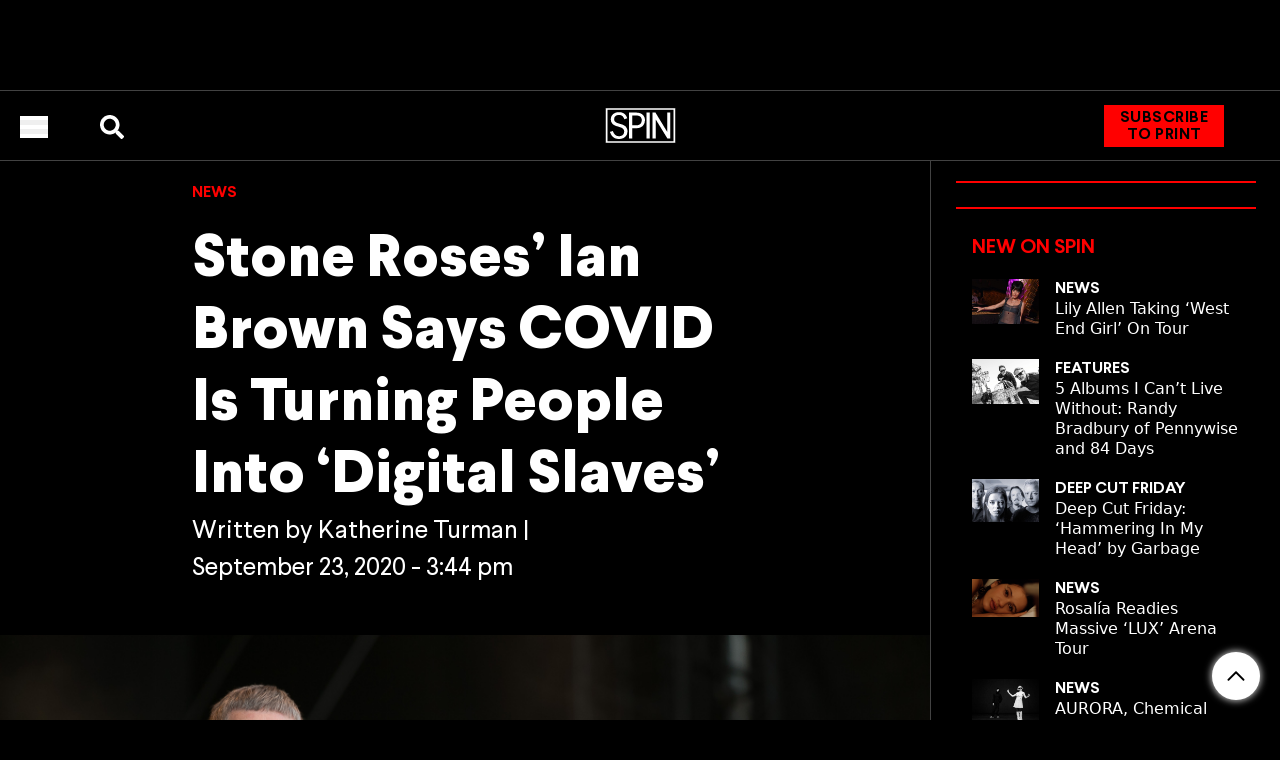

--- FILE ---
content_type: application/javascript
request_url: https://minigames.versusgame.com/assets/index-a3b35aa9.js
body_size: 265507
content:
var F1=Object.defineProperty;var D1=(e,n,a)=>n in e?F1(e,n,{enumerable:!0,configurable:!0,writable:!0,value:a}):e[n]=a;var Ce=(e,n,a)=>(D1(e,typeof n!="symbol"?n+"":n,a),a);import{b as B1,c as W1,e as Qd,t as G,z as Pe,d as Vs,u as Da,r as i,j as t,m as Ro,f as U1,g as vi,h as Ts,i as $d,k as Y1,l as V1,n as H1,o as z1,p as Z1,q as q1,s as Q1,v as $1,w as K1,x as X1,y as J1,A as Aa,B as Hs,C as yi,O as zs,D as Ao,E as Le,F as gt,G as Lt,H as Oo,I as Go,T as Zs,J as qn,K as eg,L as eo,M as Re,N as qs,P as tg,Q as St,S as At,U as Qs,R as jt,V as ag,W as ng,X as Ns,Y as Kd,Z as og,_ as sg,$ as rg,a as ig,a0 as ho,a1 as lg,a2 as ec,a3 as Xd,a4 as Tr,a5 as cg,a6 as dg,a7 as mg,a8 as je,a9 as pg,aa as ug,ab as gg,ac as fg,ad as hg,ae as bg,af as xg,ag as wg,ah as vg}from"./vendor-416b341a.js";import{C as Jd,P as yg,m as W,R as Cg,I as Ag,A as Xa,L as Tg,u as em,a as tc,b as Ng,c as $s,d as Eg,e as Lg,O as tm}from"./vendor-viz-af197b32.js";import{M as fn,O as Nr,n as Sg}from"./vendor-particles-ee2c64cd.js";import{r as Fo,u as am,i as Hr,A as Za,s as kg,p as Ig}from"./vendor-csr-base-2ca31ac2.js";function tA(){import.meta.url,import("_").catch(()=>1);async function*e(){}}(function(){const n=document.createElement("link").relList;if(n&&n.supports&&n.supports("modulepreload"))return;for(const s of document.querySelectorAll('link[rel="modulepreload"]'))o(s);new MutationObserver(s=>{for(const r of s)if(r.type==="childList")for(const c of r.addedNodes)c.tagName==="LINK"&&c.rel==="modulepreload"&&o(c)}).observe(document,{childList:!0,subtree:!0});function a(s){const r={};return s.integrity&&(r.integrity=s.integrity),s.referrerPolicy&&(r.referrerPolicy=s.referrerPolicy),s.crossOrigin==="use-credentials"?r.credentials="include":s.crossOrigin==="anonymous"?r.credentials="omit":r.credentials="same-origin",r}function o(s){if(s.ep)return;s.ep=!0;const r=a(s);fetch(s.href,r)}})();const Pg="modulepreload",_g=function(e){return"/"+e},ac={},Ht=function(n,a,o){if(!a||a.length===0)return n();const s=document.getElementsByTagName("link");return Promise.all(a.map(r=>{if(r=_g(r),r in ac)return;ac[r]=!0;const c=r.endsWith(".css"),l=c?'[rel="stylesheet"]':"";if(!!o)for(let m=s.length-1;m>=0;m--){const u=s[m];if(u.href===r&&(!c||u.rel==="stylesheet"))return}else if(document.querySelector('link[href="'.concat(r,'"]').concat(l)))return;const d=document.createElement("link");if(d.rel=c?"stylesheet":Pg,c||(d.as="script",d.crossOrigin=""),d.href=r,document.head.appendChild(d),c)return new Promise((m,u)=>{d.addEventListener("load",m),d.addEventListener("error",()=>u(new Error("Unable to preload CSS for ".concat(r))))})})).then(()=>n()).catch(r=>{const c=new Event("vite:preloadError",{cancelable:!0});if(c.payload=r,window.dispatchEvent(c),!c.defaultPrevented)throw r})},Do=B1({creators:{asyncThunk:W1}}),Mg={achievements:[],achievementRules:[],gamesEvaluated:[]},Ci=Do({name:"achievements",initialState:Mg,reducers:e=>({setAchievementRules:e.reducer((n,a)=>{n.achievementRules=a.payload}),addAchievementsChecked:e.reducer((n,a)=>{n.gamesEvaluated.push(a.payload)}),updateAchievement:e.reducer((n,a)=>{const o=n.achievements.findIndex(s=>s.name===a.payload.name);o!==-1?n.achievements[o]=a.payload:n.achievements.push(a.payload)}),addAchievement:e.reducer((n,a)=>{n.achievements.push(a.payload)}),orderAchievements:e.reducer(n=>{n.achievements.sort((a,o)=>a.fulfilled&&!o.fulfilled?-1:!a.fulfilled&&o.fulfilled?1:a.timestamp&&o.timestamp?new Date(o.timestamp).getTime()-new Date(a.timestamp).getTime():0)}),markAchievementRead:e.reducer((n,a)=>{const o=n.achievements.find(s=>s.name===a.payload);o&&(o.read=!0)})}),selectors:{selectAchievements:e=>e.achievements,selectAchievementRules:e=>e.achievementRules,selectGamesEvaluated:e=>e.gamesEvaluated}}),{addAchievement:rA,updateAchievement:jg,addAchievementsChecked:Rg,setAchievementRules:Og,orderAchievements:Gg,markAchievementRead:Fg}=Ci.actions,{selectAchievements:nm,selectGamesEvaluated:Dg,selectAchievementRules:Bg}=Ci.selectors,Wg=(e,n)=>(a,o)=>{const s=o(),r=Bg(s),c=nm(s);r.forEach(l=>{let p=c.find(d=>d.name===l.name);if(p||(p={name:l.name,description:l.description,icon:l.icon,gameType:l.gameType,gameStreak:0,fulfilled:!1}),!p.fulfilled){const d={...p};(n||!l.requiredCorrect)&&(l.gameType===e||!l.gameType)&&(d.gameStreak+=1),p.gameStreak>=l.requiredStreak&&(d.fulfilled=!0,d.timestamp=new Date().toISOString()),a(jg(d))}}),a(Gg())},Ug=["time.com","versusgame.com/demo/time","www.versusgame.com/demo/time","int.www.versusgame.com/demo/time","stage.www.versusgame.com/demo/time","localhost:1237/demo/time"],Yg=["hungergames.movie","hybridstudio.com"],om=["thebachelorette.onversus.com","tvazteca.onversus.com"],Vg=["afv.com","benzinga.com","bloodyelbow.com","allwomenstalk.com","esi.si.com","fightbookmma.com","forbes.com","goal.com","johnwick.movie","joyride.movie","linkfire.com","lpga.com","podcastone.com","sportingnews.com","rookieroad.com"],nc=["hungergames.movie","hybridstudio.com"],Hg=["/onversus.com","partner.versusgame.com","hungergames.movie","hybridstudio.com","/demo/single.html"],zg=["morninghoney.com","followmeshow.com","prosportsextra.com","versusgame.com/demo/nfl","www.versusgame.com/demo/nfl","int.www.versusgame.com/demo/nfl","stage.www.versusgame.com/demo/nfl"],Zg=["fandango.onversus.com"],qg=[],Qg=["tvazteca","tudn.com","univision.com","vix.com","beinsports.com/es-us"],zt=new URL(location.href);var Hd,zd;const Er=((Hd=zt.searchParams)==null?void 0:Hd.get("flavour"))==="freegames"||((zd=zt.searchParams)==null?void 0:zd.get("flavour"))==="bing";var Zd;const Mt=((Zd=zt.searchParams)==null?void 0:Zd.get("flavour"))==="bing"||zt.pathname.startsWith("/custom/bing");var qd;const oc=(qd=zt.searchParams)==null?void 0:qd.get("versusId"),re=zt.host.startsWith("localhost:1234")||zt.host.startsWith("vsg.test:1234")||zt.host.startsWith("embed:1234")||zt.host.startsWith("localhost:1237")||zt.host.startsWith("minigames.integration.integration.versusgame.com")||zt.host.startsWith("minigames.stage.versusgame.com")||zt.host.includes("integration.versusgame.com"),dn=zt.host.startsWith("localhost:1234"),$g="support@versusgame.com";var ko=(e=>(e.ACTIVE="ACTIVE",e.PASSIVE="PASSIVE",e))(ko||{}),Es=(e=>(e.SHOW_WELCOME_MESSAGEV5="SHOW_WELCOME_MESSAGEV5",e.SHOW_WELCOME_MESSAGEV3="SHOW_WELCOME_MESSAGEV3",e.SHOW_WELCOME_MESSAGEV4="SHOW_WELCOME_MESSAGEV4",e.SHOW_SIGNUP_MODAL="SHOW_SIGNUP_MODAL",e.SET_SOCIAL_PROOF_IF_NOT_LOGGED_IN="SET_SOCIAL_PROOF_IF_NOT_LOGGED_IN",e.DO_NOTHING="DO_NOTHING",e.WAIT_FOR_OVERLAYS="WAIT_FOR_OVERLAYS",e))(Es||{}),Ma=(e=>(e.TOP="TOP",e.BOTTOM="BOTTOM",e))(Ma||{}),Ka=(e=>(e.LEGACY="LEGACY",e.BACKFILL="BACKFILL",e.ONLY="ONLY",e))(Ka||{});const Kg=(e,n)=>{if(e)try{const a=new URL(e),s=new URLSearchParams(a.search).get("adsFetchBufferInSeconds");if(s)return parseInt(s)}catch(a){console.error("Error while fetching the adsFetchBufferInSeconds param:",a)}return n?3:1.5},sc="game-video-player",Ls=100,Xg=50;var sm=(e=>(e.OPEN="OPEN",e.FULL="FULL",e.AWARDING="AWARDING",e.ARCHIVED="ARCHIVED",e))(sm||{}),rm=(e=>(e.Inline="inline",e.Expanding="expanding",e.MobileExpanding="mobile-expanding",e.Docked="docked",e.Carousel="carousel",e.Sidebar="sidebar",e.Playlist="playlist",e))(rm||{}),Ai=(e=>(e.White="white",e.Black="black",e.Free="free",e))(Ai||{}),Io=(e=>(e.New="new",e.Active="active",e.WaitingForDeclaration="waiting_for_declaration",e.DeclaringWinner="declaring_winner",e.WinnerDeclared="winner_declared",e.ChangingGameResult="changing_game_result",e.ProcessingPayouts="processing_payouts",e.Ended="ended",e.Canceled="canceled",e.Refunded="refunded",e.Quarantined="quarantined",e))(Io||{}),Ti=(e=>(e.Landscape="landscape",e.Portrait="portrait",e))(Ti||{}),ke=(e=>(e.A="A",e.B="B",e))(ke||{}),_t=(e=>(e.POLL="POLL",e.PREDICTION="PREDICTION",e.INSTANT_POLL="INSTANT_POLL",e.TRIVIA="TRIVIA",e.SURVEY="SURVEY",e.THIS_THAT="THIS_THAT",e))(_t||{}),Jg=(e=>(e.Created="created",e.Processing="processing",e.Complete="complete",e.Error="error",e))(Jg||{}),Ga=(e=>(e.EnUs="en-us",e.EsMx="es-mx",e))(Ga||{});class ef{constructor(n={}){Ce(this,"baseUrl","");Ce(this,"securityData",null);Ce(this,"securityWorker");Ce(this,"abortControllers",new Map);Ce(this,"customFetch",(...n)=>fetch(...n));Ce(this,"baseApiParams",{credentials:"same-origin",headers:{},redirect:"follow",referrerPolicy:"no-referrer"});Ce(this,"setSecurityData",n=>{this.securityData=n});Ce(this,"contentFormatters",{"application/json":n=>n!==null&&(typeof n=="object"||typeof n=="string")?JSON.stringify(n):n,"text/plain":n=>n!==null&&typeof n!="string"?JSON.stringify(n):n,"multipart/form-data":n=>Object.keys(n||{}).reduce((a,o)=>{const s=n[o];return a.append(o,s instanceof Blob?s:typeof s=="object"&&s!==null?JSON.stringify(s):"".concat(s)),a},new FormData),"application/x-www-form-urlencoded":n=>this.toQueryString(n)});Ce(this,"createAbortSignal",n=>{if(this.abortControllers.has(n)){const o=this.abortControllers.get(n);return o?o.signal:void 0}const a=new AbortController;return this.abortControllers.set(n,a),a.signal});Ce(this,"abortRequest",n=>{const a=this.abortControllers.get(n);a&&(a.abort(),this.abortControllers.delete(n))});Ce(this,"request",async({body:n,secure:a,path:o,type:s,query:r,format:c,baseUrl:l,cancelToken:p,...d})=>{const m=(typeof a=="boolean"?a:this.baseApiParams.secure)&&this.securityWorker&&await this.securityWorker(this.securityData)||{},u=this.mergeRequestParams(d,m),g=r&&this.toQueryString(r),h=this.contentFormatters[s||"application/json"],b=c||u.format;return this.customFetch("".concat(l||this.baseUrl||"").concat(o).concat(g?"?".concat(g):""),{...u,headers:{...u.headers||{},...s&&s!=="multipart/form-data"?{"Content-Type":s}:{}},signal:(p?this.createAbortSignal(p):u.signal)||null,body:typeof n>"u"||n===null?null:h(n)}).then(async v=>{const w=v.clone();w.data=null,w.error=null;const f=b?await v[b]().then(T=>(w.ok?w.data=T:w.error=T,w)).catch(T=>(w.error=T,w)):w;if(p&&this.abortControllers.delete(p),!v.ok)throw f;return f})});Object.assign(this,n)}encodeQueryParam(n,a){const o=encodeURIComponent(n);return"".concat(o,"=").concat(encodeURIComponent(typeof a=="number"?a:typeof a=="object"?JSON.stringify(a):"".concat(a)))}addQueryParam(n,a){return this.encodeQueryParam(a,n[a])}addArrayQueryParam(n,a){return n[a].map(s=>this.encodeQueryParam(a,s)).join("&")}toQueryString(n){const a=n||{};return Object.keys(a).filter(s=>typeof a[s]<"u").map(s=>Array.isArray(a[s])?this.addArrayQueryParam(a,s):this.addQueryParam(a,s)).join("&")}addQueryParams(n){const a=this.toQueryString(n);return a?"?".concat(a):""}mergeRequestParams(n,a){return{...this.baseApiParams,...n,...a||{},headers:{...this.baseApiParams.headers||{},...n.headers||{},...a&&a.headers||{}}}}}class im extends ef{constructor(){super(...arguments);Ce(this,"appControllerGreeting",(a={})=>this.request({path:"/",method:"GET",format:"json",...a}));Ce(this,"healthcheck",{healthControllerCheck:(a={})=>this.request({path:"/healthcheck",method:"GET",format:"json",...a})});Ce(this,"auth",{authControllerIdentify:(a,o={})=>this.request({path:"/auth/identify",method:"POST",body:a,type:"application/json",format:"json",...o}),authControllerLogin:(a,o={})=>this.request({path:"/auth/login",method:"POST",body:a,type:"application/json",format:"json",...o}),authControllerChangePassword:(a,o={})=>this.request({path:"/auth/change_password",method:"POST",body:a,secure:!0,type:"application/json",format:"json",...o}),authControllerResetPassword:(a,o={})=>this.request({path:"/auth/reset_password",method:"POST",body:a,type:"application/json",...o}),authControllerResetPasswordSetNew:(a,o={})=>this.request({path:"/auth/reset_password/set_new",method:"POST",body:a,type:"application/json",format:"json",...o}),authControllerResetPasswordVerifyToken:(a={})=>this.request({path:"/auth/reset_password/verify_token",method:"POST",...a}),authControllerConfirmInvite:(a,o={})=>this.request({path:"/auth/confirm_invite",method:"POST",body:a,type:"application/json",format:"json",...o}),authControllerVerifyEmail:(a={})=>this.request({path:"/auth/verify_email",method:"POST",...a}),authControllerSignup:(a,o={})=>this.request({path:"/auth/signup",method:"POST",body:a,type:"application/json",format:"json",...o}),authControllerResendEmailVerification:(a,o={})=>this.request({path:"/auth/resend_email_verification",method:"POST",body:a,type:"application/json",format:"json",...o}),authControllerRefresh:(a={})=>this.request({path:"/auth/refresh",method:"POST",secure:!0,format:"json",...a}),authControllerLogout:(a={})=>this.request({path:"/auth/logout",method:"POST",secure:!0,...a}),authControllerValidateEmail:(a,o={})=>this.request({path:"/auth/validate_email",method:"POST",body:a,type:"application/json",...o}),authControllerSignTos:(a={})=>this.request({path:"/auth/sign_tos",method:"POST",secure:!0,...a}),authControllerUpdatePayoutEmail:(a,o={})=>this.request({path:"/auth/payout_email",method:"PATCH",body:a,secure:!0,type:"application/json",format:"json",...o}),authControllerPayoutEmailVerification:(a,o={})=>this.request({path:"/auth/payout_email_verification",method:"POST",body:a,secure:!0,type:"application/json",...o}),authControllerMicrosoftRewards:(a,o={})=>this.request({path:"/auth/microsoft_rewards",method:"POST",body:a,secure:!0,type:"application/json",format:"json",...o}),socialControllerAuthapple:(a={})=>this.request({path:"/auth/apple",method:"GET",...a}),socialControllerAuthCallbackGetapple:(a={})=>this.request({path:"/auth/apple/callback",method:"GET",...a}),socialControllerAuthCallbackPostapple:(a={})=>this.request({path:"/auth/apple/callback",method:"POST",...a}),socialControllerAuthfacebook:(a={})=>this.request({path:"/auth/facebook",method:"GET",...a}),socialControllerAuthCallbackGetfacebook:(a={})=>this.request({path:"/auth/facebook/callback",method:"GET",...a}),socialControllerAuthCallbackPostfacebook:(a={})=>this.request({path:"/auth/facebook/callback",method:"POST",...a}),socialControllerAuthgoogle:(a={})=>this.request({path:"/auth/google",method:"GET",...a}),socialControllerAuthCallbackGetgoogle:(a={})=>this.request({path:"/auth/google/callback",method:"GET",...a}),socialControllerAuthCallbackPostgoogle:(a={})=>this.request({path:"/auth/google/callback",method:"POST",...a}),socialControllerAuthmicrosoft:(a={})=>this.request({path:"/auth/microsoft",method:"GET",...a}),socialControllerAuthCallbackGetmicrosoft:(a={})=>this.request({path:"/auth/microsoft/callback",method:"GET",...a}),socialControllerAuthCallbackPostmicrosoft:(a={})=>this.request({path:"/auth/microsoft/callback",method:"POST",...a})});Ce(this,"admin",{adminControllerInvite:(a,o={})=>this.request({path:"/admin/auth/invite",method:"POST",body:a,secure:!0,type:"application/json",...o}),adminControllerList:(a,o={})=>this.request({path:"/admin/auth/users",method:"GET",query:a,secure:!0,format:"json",...o}),adminControllerSetCreator:(a,o,s={})=>this.request({path:"/admin/auth/users/".concat(a,"/set_creator"),method:"POST",body:o,secure:!0,type:"application/json",...s}),adminControllerUpdateUser:(a,o,s={})=>this.request({path:"/admin/auth/users/".concat(a),method:"PATCH",body:o,secure:!0,type:"application/json",...s}),gameSetsControllerCreate:(a,o={})=>this.request({path:"/admin/gamesets",method:"POST",body:a,secure:!0,type:"application/json",format:"json",...o}),gameSetsControllerQuery:(a,o={})=>this.request({path:"/admin/gamesets",method:"GET",query:a,secure:!0,format:"json",...o}),gameSetsControllerById:(a,o={})=>this.request({path:"/admin/gamesets/".concat(a),method:"GET",secure:!0,format:"json",...o}),gameSetsControllerUpdate:(a,o,s={})=>this.request({path:"/admin/gamesets/".concat(a),method:"PUT",body:o,secure:!0,type:"application/json",format:"json",...s}),gameSetsControllerDelete:(a,o={})=>this.request({path:"/admin/gamesets/".concat(a),method:"DELETE",secure:!0,...o}),gameSetsControllerGetSet:(a,o,s={})=>this.request({path:"/admin/gamesets/partners/".concat(a),method:"GET",query:o,secure:!0,format:"json",...s})});Ce(this,"superadmin",{superAdminControllerAddRole:(a,o,s={})=>this.request({path:"/superadmin/auth/role/".concat(a),method:"POST",body:o,secure:!0,type:"application/json",...s}),superAdminControllerDeleteRole:(a,o,s={})=>this.request({path:"/superadmin/auth/role/".concat(a),method:"DELETE",body:o,secure:!0,type:"application/json",...s})});Ce(this,"privacyPolicy",{legalControllerPrivacy:(a,o={})=>this.request({path:"/privacy-policy/".concat(a),method:"GET",...o})});Ce(this,"rules",{legalControllerRules:(a,o={})=>this.request({path:"/rules/".concat(a),method:"GET",...o})});Ce(this,"tos",{legalControllerTos:(a,o={})=>this.request({path:"/tos/".concat(a),method:"GET",...o})});Ce(this,"promotionalRules",{legalControllerPromotional:(a,o={})=>this.request({path:"/promotional-rules/".concat(a),method:"GET",...o})});Ce(this,"businessServiceTerms",{legalControllerBusinessServiceTerms:(a,o={})=>this.request({path:"/business-service-terms/".concat(a),method:"GET",...o})});Ce(this,"internal",{internalControllerUserInfo:(a={})=>this.request({path:"/internal/user/info",method:"GET",secure:!0,format:"json",...a}),internalControllerFindUsers:(a,o={})=>this.request({path:"/internal/users/find",method:"POST",body:a,secure:!0,type:"application/json",format:"json",...o})});Ce(this,"autogame",{autogameControllerCreateUpload:(a,o={})=>this.request({path:"/autogame/upload",method:"POST",body:a,secure:!0,type:"application/json",format:"json",...o}),pollyControllerVoice:(a,o={})=>this.request({path:"/autogame/polly/voice",method:"POST",body:a,secure:!0,type:"application/json",...o}),pollyControllerVoiceAsset:(a,o={})=>this.request({path:"/autogame/polly/voice-asset",method:"POST",body:a,secure:!0,type:"application/json",...o}),pollyControllerSpeechMarks:(a,o={})=>this.request({path:"/autogame/polly/speech_marks",method:"POST",body:a,secure:!0,type:"application/json",format:"json",...o}),pollyControllerDescribeVoices:(a={})=>this.request({path:"/autogame/polly",method:"GET",secure:!0,format:"json",...a}),googleSearchControllerSearch:(a,o={})=>this.request({path:"/autogame/google_search",method:"GET",query:a,secure:!0,format:"json",...o}),googleSearchControllerInsert:(a,o={})=>this.request({path:"/autogame/google_search",method:"POST",body:a,secure:!0,type:"application/json",format:"json",...o}),googleSearchControllerById:(a,o={})=>this.request({path:"/autogame/google_search/".concat(a),method:"GET",secure:!0,format:"json",...o}),openAiControllerChatCompletionCreate:(a,o={})=>this.request({path:"/autogame/openai/chat_completions",method:"POST",body:a,secure:!0,type:"application/json",format:"json",...o}),scraperControllerScrape:(a,o={})=>this.request({path:"/autogame/scraper",method:"GET",query:a,secure:!0,format:"json",...o}),proxyControllerProxy:(a,o={})=>this.request({path:"/autogame/proxy",method:"GET",query:a,secure:!0,format:"json",...o}),remotionControllerRender:(a,o={})=>this.request({path:"/autogame/remotion/render",method:"POST",body:a,secure:!0,type:"application/json",format:"json",...o}),chatHistoryControllerCreateChatHistory:(a,o={})=>this.request({path:"/autogame/chat-history",method:"POST",body:a,secure:!0,type:"application/json",format:"json",...o}),chatHistoryControllerListChatHistories:(a,o={})=>this.request({path:"/autogame/chat-history",method:"GET",query:a,secure:!0,format:"json",...o}),chatHistoryControllerGetChatHistoryById:(a,o={})=>this.request({path:"/autogame/chat-history/".concat(a),method:"GET",secure:!0,format:"json",...o}),chatHistoryControllerUpdateChatHistory:(a,o,s={})=>this.request({path:"/autogame/chat-history/".concat(a),method:"PATCH",body:o,secure:!0,type:"application/json",format:"json",...s}),articleControllerCreateArticle:(a,o={})=>this.request({path:"/autogame/article",method:"POST",body:a,secure:!0,type:"application/json",format:"json",...o}),articleControllerDraftById:(a,o,s={})=>this.request({path:"/autogame/article/drafts/".concat(a,"/game_index/").concat(o),method:"GET",secure:!0,format:"json",...s}),articleControllerListGameDrafts:(a,o={})=>this.request({path:"/autogame/article/drafts",method:"GET",query:a,secure:!0,format:"json",...o}),articleControllerListGameDraftVersions:(a,o={})=>this.request({path:"/autogame/article/drafts/versions",method:"GET",query:a,secure:!0,format:"json",...o}),articleControllerCreateDraft:(a,o,s,r={})=>this.request({path:"/autogame/article/drafts/".concat(a),method:"POST",query:o,body:s,secure:!0,type:"application/json",format:"json",...r}),articleControllerSetState:(a,o,s,r={})=>this.request({path:"/autogame/article/drafts/".concat(a,"/game_index/").concat(o,"/set_state"),method:"POST",body:s,secure:!0,type:"application/json",...r}),articleControllerNewVersion:(a,o,s,r={})=>this.request({path:"/autogame/article/drafts/".concat(a,"/game_index/").concat(o,"/version"),method:"POST",body:s,secure:!0,type:"application/json",...r}),articleControllerArticleById:(a,o={})=>this.request({path:"/autogame/article/".concat(a),method:"GET",secure:!0,format:"json",...o}),articleControllerCreateGame:(a,o,s,r={})=>this.request({path:"/autogame/article/drafts/".concat(a,"/game_index/").concat(o,"/game"),method:"POST",body:s,secure:!0,type:"application/json",format:"json",...r}),autogameGameControllerCreateGame:(a,o,s={})=>this.request({path:"/autogame/game",method:"POST",query:a,body:o,secure:!0,type:"application/json",format:"json",...s}),elevenLabsControllerVoice:(a,o={})=>this.request({path:"/autogame/elevenlabs/voice",method:"POST",body:a,secure:!0,type:"application/json",...o}),elevenLabsControllerVoiceAsset:(a,o={})=>this.request({path:"/autogame/elevenlabs/voice-asset",method:"POST",body:a,secure:!0,type:"application/json",...o}),elevenLabsControllerSpeechMarks:(a,o={})=>this.request({path:"/autogame/elevenlabs/speech_marks",method:"POST",body:a,secure:!0,type:"application/json",format:"json",...o}),elevenLabsControllerDescribeVoices:(a={})=>this.request({path:"/autogame/elevenlabs",method:"GET",secure:!0,format:"json",...a})});Ce(this,"v2",{articleControllerV2CreateArticleV2:(a,o={})=>this.request({path:"/v2/autogame/article",method:"POST",body:a,secure:!0,type:"application/json",format:"json",...o}),articleControllerV2FindArticlesV2:(a,o={})=>this.request({path:"/v2/autogame/article",method:"GET",query:a,secure:!0,format:"json",...o}),articleControllerV2DrafyByIdV2:(a,o={})=>this.request({path:"/v2/autogame/article/drafts/".concat(a),method:"GET",secure:!0,format:"json",...o}),articleControllerV2GetDomainsV2:(a,o,s={})=>this.request({path:"/v2/autogame/article/partners/".concat(a,"/domains"),method:"GET",query:o,secure:!0,format:"json",...s}),articleControllerV2GetDomainArticlesV2:(a,o,s,r={})=>this.request({path:"/v2/autogame/article/partners/".concat(a,"/domains/").concat(o,"/articles"),method:"GET",query:s,secure:!0,format:"json",...r}),articleControllerV2GetArticlesDraftV2:(a,o,s,r={})=>this.request({path:"/v2/autogame/article/partners/".concat(a,"/articles/").concat(o,"/drafts"),method:"GET",query:s,secure:!0,format:"json",...r}),articleControllerV2CreateDraftV2:(a,o,s={})=>this.request({path:"/v2/autogame/article/drafts/".concat(a),method:"POST",body:o,secure:!0,type:"application/json",format:"json",...s}),articleControllerV2SetStateV2:(a,o,s={})=>this.request({path:"/v2/autogame/article/drafts/".concat(a,"/set_state"),method:"POST",body:o,secure:!0,type:"application/json",...s}),articleControllerV2NewVersionV2:(a,o,s={})=>this.request({path:"/v2/autogame/article/drafts/".concat(a,"/version"),method:"POST",body:o,secure:!0,type:"application/json",...s}),articleControllerV2ListGameDraftsV2:(a,o={})=>this.request({path:"/v2/autogame/article/drafts",method:"GET",query:a,secure:!0,format:"json",...o}),articleControllerV2CreateGameV2:(a,o,s={})=>this.request({path:"/v2/autogame/article/drafts/".concat(a,"/game"),method:"POST",body:o,secure:!0,type:"application/json",format:"json",...s}),widgetsControllerV2GetWidgetByIdV2:(a,o,s={})=>this.request({path:"/v2/widgets/".concat(a),method:"GET",query:o,secure:!0,format:"json",...s}),widgetsControllerV2GetWidgetByIdContextV2:(a,o,s={})=>this.request({path:"/v2/widgets/".concat(a),method:"POST",body:o,secure:!0,type:"application/json",format:"json",...s}),widgetsControllerV2GetWidgetByIdForTvt:(a,o,s={})=>this.request({path:"/v2/widgets/tvt/".concat(a),method:"POST",body:o,secure:!0,type:"application/json",format:"json",...s})});Ce(this,"v1",{gamesCreatorControllerCreateGame:(a,o={})=>this.request({path:"/v1/creator/games",method:"POST",body:a,secure:!0,type:"application/json",format:"json",...o}),gamesCreatorControllerFindAll:(a,o={})=>this.request({path:"/v1/creator/games",method:"GET",query:a,secure:!0,format:"json",...o}),gamesCreatorControllerById:(a,o,s={})=>this.request({path:"/v1/creator/games/".concat(a),method:"GET",query:o,secure:!0,format:"json",...s}),gamesCreatorControllerCancelGame:(a,o,s={})=>this.request({path:"/v1/creator/games/".concat(a),method:"DELETE",query:o,secure:!0,...s}),gamesCreatorControllerUpdateGame:(a,o,s={})=>this.request({path:"/v1/creator/games/".concat(a),method:"PATCH",body:o,secure:!0,type:"application/json",...s}),gamesCreatorControllerDeclareGame:(a,o,s={})=>this.request({path:"/v1/creator/games/".concat(a,"/declare"),method:"POST",body:o,secure:!0,type:"application/json",...s}),gamesAdminControllerList:(a,o={})=>this.request({path:"/v1/admin/games",method:"GET",query:a,secure:!0,format:"json",...o}),gamesAdminControllerCreateGame:(a,o,s={})=>this.request({path:"/v1/admin/games",method:"POST",query:a,body:o,secure:!0,type:"application/json",format:"json",...s}),gamesAdminControllerFindDetails:(a,o={})=>this.request({path:"/v1/admin/games/details",method:"GET",query:a,secure:!0,format:"json",...o}),gamesAdminControllerSearch:(a,o={})=>this.request({path:"/v1/admin/games/search",method:"GET",query:a,secure:!0,format:"json",...o}),gamesAdminControllerById:(a,o,s={})=>this.request({path:"/v1/admin/games/".concat(a),method:"GET",query:o,secure:!0,format:"json",...s}),gamesAdminControllerUpdateGame:(a,o,s={})=>this.request({path:"/v1/admin/games/".concat(a),method:"PATCH",body:o,secure:!0,type:"application/json",...s}),gamesAdminControllerDeclare:(a,o,s={})=>this.request({path:"/v1/admin/games/".concat(a,"/declare"),method:"POST",body:o,secure:!0,type:"application/json",...s}),gamesAdminControllerCancel:(a,o,s={})=>this.request({path:"/v1/admin/games/".concat(a,"/cancel"),method:"PATCH",query:o,secure:!0,...s}),gamesAdminControllerRecommend:(a,o={})=>this.request({path:"/v1/admin/games/recommend",method:"GET",query:a,secure:!0,format:"json",...o}),gamesUserControllerGetStats:(a,o={})=>this.request({path:"/v1/games/".concat(a,"/stats"),method:"GET",format:"json",...o}),gamesUserControllerGameComplaint:(a,o,s={})=>this.request({path:"/v1/games/".concat(a,"/complaint"),method:"POST",body:o,type:"application/json",...s}),paymentsControllerMakeBusinessPayout:(a,o={})=>this.request({path:"/v1/payments/payout/business",method:"POST",body:a,secure:!0,type:"application/json",format:"json",...o}),paymentsControllerGcowPayout:(a,o={})=>this.request({path:"/v1/payments/payout/gcow",method:"POST",body:a,secure:!0,type:"application/json",format:"json",...o}),paymentsControllerGcowPayoutById:(a,o={})=>this.request({path:"/v1/payments/payout/gcow/".concat(a),method:"GET",secure:!0,format:"json",...o}),paymentsControllerGcowCallback:(a,o={})=>this.request({path:"/v1/payments/callback/gcow",method:"POST",body:a,type:"application/json",...o}),paymentsControllerCreate:(a,o={})=>this.request({path:"/v1/payments/stripe/create",method:"POST",body:a,secure:!0,type:"application/json",format:"json",...o}),paymentsControllerById:(a,o={})=>this.request({path:"/v1/payments/stripe/".concat(a),method:"GET",format:"json",...o}),paymentsControllerStripeCallback:(a={})=>this.request({path:"/v1/payments/callback/stripe",method:"POST",...a}),paymentsControllerBuyTicketsWithCoin:(a,o={})=>this.request({path:"/v1/payments/buy-ticket-bundle-coin",method:"POST",body:a,secure:!0,type:"application/json",...o}),businessAdminControllerListBusiness:(a,o={})=>this.request({path:"/v1/admin/payout/business",method:"GET",query:a,secure:!0,format:"json",...o}),businessAdminControllerBusinessById:(a,o={})=>this.request({path:"/v1/admin/payout/business/".concat(a),method:"GET",secure:!0,format:"json",...o}),creatorsAdminControllerUpdate:(a,o,s={})=>this.request({path:"/v1/admin/creators/".concat(a),method:"PATCH",body:o,secure:!0,type:"application/json",...s}),creatorsAdminControllerById:(a,o={})=>this.request({path:"/v1/admin/creators/".concat(a),method:"GET",secure:!0,format:"json",...o}),creatorsAdminControllerList:(a,o={})=>this.request({path:"/v1/admin/creators",method:"GET",query:a,secure:!0,format:"json",...o}),creatorsCreatorsControllerUpdate:(a,o={})=>this.request({path:"/v1/creators/creators",method:"PATCH",body:a,secure:!0,type:"application/json",...o}),creatorsCreatorsControllerList:(a,o={})=>this.request({path:"/v1/creators/creators",method:"GET",query:a,secure:!0,format:"json",...o}),gameplaysControllerList:(a,o={})=>this.request({path:"/v1/gameplays",method:"GET",query:a,secure:!0,format:"json",...o}),gameplaysControllerCreate:(a,o={})=>this.request({path:"/v1/gameplays",method:"POST",body:a,secure:!0,type:"application/json",format:"json",...o}),gameplaysControllerClaimReward:(a,o={})=>this.request({path:"/v1/gameplays/".concat(a,"/claim_reward"),method:"POST",secure:!0,...o}),gameplaysControllerById:(a,o={})=>this.request({path:"/v1/gameplays/".concat(a),method:"GET",secure:!0,format:"json",...o}),gameplaysControllerCancel:(a,o={})=>this.request({path:"/v1/gameplays/".concat(a),method:"DELETE",secure:!0,...o}),widgetsControllerGetWidgetById:(a,o={})=>this.request({path:"/v1/widgets/".concat(a),method:"GET",secure:!0,format:"json",...o}),widgetsCreatorControllerCreate:(a,o={})=>this.request({path:"/v1/creator/widgets",method:"POST",body:a,secure:!0,type:"application/json",format:"json",...o}),widgetsCreatorControllerList:(a,o={})=>this.request({path:"/v1/creator/widgets",method:"GET",query:a,secure:!0,format:"json",...o}),widgetsCreatorControllerUpdate:(a,o,s={})=>this.request({path:"/v1/creator/widgets/".concat(a),method:"PATCH",body:o,secure:!0,type:"application/json",...s}),widgetsCreatorControllerDelete:(a,o={})=>this.request({path:"/v1/creator/widgets/".concat(a),method:"DELETE",secure:!0,...o}),widgetsCreatorControllerGetWidget:(a,o,s={})=>this.request({path:"/v1/creator/widgets/".concat(a),method:"GET",query:o,secure:!0,format:"json",...s}),categoriesControllerList:(a,o={})=>this.request({path:"/v1/categories",method:"GET",query:a,format:"json",...o}),categoriesAdminControllerCreate:(a,o={})=>this.request({path:"/v1/admin/categories",method:"POST",body:a,secure:!0,type:"application/json",format:"json",...o}),categoriesAdminControllerList:(a,o={})=>this.request({path:"/v1/admin/categories",method:"GET",query:a,secure:!0,format:"json",...o}),categoriesAdminControllerUpdate:(a,o,s={})=>this.request({path:"/v1/admin/categories/".concat(a),method:"PATCH",body:o,secure:!0,type:"application/json",...s}),categoriesAdminControllerById:(a,o={})=>this.request({path:"/v1/admin/categories/".concat(a),method:"GET",secure:!0,format:"json",...o}),categoriesAdminControllerDelete:(a,o={})=>this.request({path:"/v1/admin/categories/".concat(a),method:"DELETE",secure:!0,...o}),ledgerControllerList:(a,o={})=>this.request({path:"/v1/ledger",method:"GET",query:a,secure:!0,format:"json",...o}),ledgerAdminControllerList:(a,o={})=>this.request({path:"/v1/admin/ledger",method:"GET",query:a,secure:!0,format:"json",...o}),notificationsControllerCount:(a={})=>this.request({path:"/v1/notifications/count",method:"GET",secure:!0,format:"json",...a}),notificationsControllerList:(a,o={})=>this.request({path:"/v1/notifications",method:"GET",query:a,secure:!0,format:"json",...o}),cutsAdminControllerGetGlobalCuts:(a={})=>this.request({path:"/v1/admin/cuts",method:"GET",secure:!0,format:"json",...a}),cutsAdminControllerUpdateGlobalCuts:(a,o={})=>this.request({path:"/v1/admin/cuts",method:"PATCH",body:a,secure:!0,type:"application/json",...o}),cutsAdminControllerGetGlobalCutsHistory:(a={})=>this.request({path:"/v1/admin/cuts/history",method:"GET",secure:!0,format:"json",...a}),cutsAdminControllerGetUserCuts:(a,o={})=>this.request({path:"/v1/admin/cuts/".concat(a),method:"GET",secure:!0,format:"json",...o}),cutsAdminControllerUpdateUserCuts:(a,o,s={})=>this.request({path:"/v1/admin/cuts/".concat(a),method:"PATCH",body:o,secure:!0,type:"application/json",...s}),cutsAdminControllerUpdateUserDistributionCuts:(a,o,s={})=>this.request({path:"/v1/admin/cuts/".concat(a,"/distributor"),method:"PATCH",body:o,secure:!0,type:"application/json",...s}),cutsAdminControllerGetUserCutsHistory:(a,o={})=>this.request({path:"/v1/admin/cuts/".concat(a,"/history"),method:"GET",secure:!0,format:"json",...o}),playlistsControllerList:(a,o={})=>this.request({path:"/v1/playlists",method:"GET",query:a,format:"json",...o}),playlistsCreatorControllerCreate:(a,o={})=>this.request({path:"/v1/creator/playlists",method:"POST",body:a,secure:!0,type:"application/json",format:"json",...o}),playlistsCreatorControllerList:(a,o={})=>this.request({path:"/v1/creator/playlists",method:"GET",query:a,secure:!0,format:"json",...o}),playlistsCreatorControllerUpdate:(a,o,s={})=>this.request({path:"/v1/creator/playlists/".concat(a),method:"PATCH",body:o,secure:!0,type:"application/json",...s}),playlistsCreatorControllerById:(a,o={})=>this.request({path:"/v1/creator/playlists/".concat(a),method:"GET",secure:!0,format:"json",...o}),playlistsCreatorControllerRefreshAutofill:(a,o={})=>this.request({path:"/v1/creator/playlists/".concat(a,"/refresh"),method:"POST",secure:!0,...o}),customUrlControllerFindByUrl:(a,o={})=>this.request({path:"/v1/custom-urls/".concat(a),method:"GET",format:"json",...o}),customUrlAdminControllerUpdate:(a,o,s={})=>this.request({path:"/v1/admin/custom-urls/".concat(a),method:"PATCH",body:o,secure:!0,type:"application/json",...s}),customUrlAdminControllerById:(a,o,s={})=>this.request({path:"/v1/admin/custom-urls/".concat(a),method:"GET",query:o,secure:!0,format:"json",...s}),customUrlAdminControllerList:(a,o={})=>this.request({path:"/v1/admin/custom-urls",method:"GET",query:a,secure:!0,format:"json",...o}),customUrlCreatorControllerCreate:(a,o={})=>this.request({path:"/v1/creator/custom-urls",method:"POST",body:a,secure:!0,type:"application/json",format:"json",...o}),customUrlCreatorControllerUpdate:(a,o={})=>this.request({path:"/v1/creator/custom-urls",method:"PATCH",body:a,secure:!0,type:"application/json",...o}),customUrlCreatorControllerGet:(a,o={})=>this.request({path:"/v1/creator/custom-urls",method:"GET",query:a,secure:!0,format:"json",...o}),customUrlCreatorControllerDelete:(a,o={})=>this.request({path:"/v1/creator/custom-urls/".concat(a),method:"DELETE",secure:!0,...o}),productsControllerList:(a,o={})=>this.request({path:"/v1/products",method:"GET",query:a,format:"json",...o}),productsAdminControllerCreate:(a,o={})=>this.request({path:"/v1/admin/products",method:"POST",body:a,secure:!0,type:"application/json",format:"json",...o}),productsAdminControllerList:(a,o={})=>this.request({path:"/v1/admin/products",method:"GET",query:a,secure:!0,format:"json",...o}),productsAdminControllerUpdate:(a,o,s={})=>this.request({path:"/v1/admin/products/".concat(a),method:"PATCH",body:o,secure:!0,type:"application/json",...s}),productsAdminControllerById:(a,o={})=>this.request({path:"/v1/admin/products/".concat(a),method:"GET",secure:!0,format:"json",...o}),assetAdminControllerList:(a,o={})=>this.request({path:"/v1/admin/assets",method:"GET",query:a,secure:!0,format:"json",...o}),assetAdminControllerById:(a,o={})=>this.request({path:"/v1/admin/assets/".concat(a),method:"GET",secure:!0,format:"json",...o}),assetsControllerCreate:(a,o={})=>this.request({path:"/v1/assets",method:"POST",body:a,secure:!0,type:"application/json",format:"json",...o}),assetsControllerGet:(a,o={})=>this.request({path:"/v1/assets/".concat(a),method:"GET",secure:!0,format:"json",...o}),assetsControllerDelete:(a,o={})=>this.request({path:"/v1/assets/".concat(a),method:"DELETE",secure:!0,...o}),personalControllerById:(a={})=>this.request({path:"/v1/personal-information",method:"GET",secure:!0,format:"json",...a}),personalControllerUpdate:(a,o={})=>this.request({path:"/v1/personal-information",method:"PATCH",body:a,secure:!0,type:"application/json",...o}),profilesControllerMe:(a={})=>this.request({path:"/v1/profiles",method:"GET",secure:!0,format:"json",...a}),profilesControllerUpdate:(a,o={})=>this.request({path:"/v1/profiles",method:"PATCH",body:a,secure:!0,type:"application/json",...o}),profilesControllerById:(a,o={})=>this.request({path:"/v1/profiles/".concat(a),method:"GET",secure:!0,format:"json",...o}),profilesControllerUsernameAvailable:(a,o={})=>this.request({path:"/v1/profiles/username_available",method:"POST",body:a,type:"application/json",...o}),profileAdminControllerUpdate:(a,o,s={})=>this.request({path:"/v1/admin/profiles/".concat(a),method:"PATCH",body:o,secure:!0,type:"application/json",...s}),profileAdminControllerById:(a,o={})=>this.request({path:"/v1/admin/profiles/".concat(a),method:"GET",secure:!0,format:"json",...o}),profileAdminControllerList:(a,o={})=>this.request({path:"/v1/admin/profiles",method:"GET",query:a,secure:!0,format:"json",...o}),walletsControllerGetAccountBalance:(a={})=>this.request({path:"/v1/wallets/account-balance",method:"GET",secure:!0,format:"json",...a}),walletsControllerClaimDailyGift:(a={})=>this.request({path:"/v1/wallets/claim-daily-gift",method:"POST",secure:!0,format:"json",...a}),adminControllerUpdateUserWallet:(a,o,s={})=>this.request({path:"/v1/admin/wallets/".concat(a),method:"PUT",body:o,secure:!0,type:"application/json",format:"json",...s}),adminControllerDemoteUserWallet:(a,o,s={})=>this.request({path:"/v1/admin/wallets/".concat(a,"/demote"),method:"PUT",body:o,secure:!0,type:"application/json",format:"json",...s}),adminControllerPromoteUserWallet:(a,o,s={})=>this.request({path:"/v1/admin/wallets/".concat(a,"/promote"),method:"PUT",body:o,secure:!0,type:"application/json",format:"json",...s}),leaderboardsAdminControllerCreate:(a,o={})=>this.request({path:"/v1/admin/leaderboards",method:"POST",body:a,secure:!0,type:"application/json",format:"json",...o}),leaderboardsAdminControllerList:(a,o={})=>this.request({path:"/v1/admin/leaderboards",method:"GET",query:a,secure:!0,format:"json",...o}),leaderboardsAdminControllerUpdate:(a,o,s={})=>this.request({path:"/v1/admin/leaderboards/".concat(a),method:"PATCH",body:o,secure:!0,type:"application/json",format:"json",...s}),leaderboardsAdminControllerDelete:(a,o,s={})=>this.request({path:"/v1/admin/leaderboards/".concat(a),method:"DELETE",query:o,secure:!0,...s}),leaderboardsAdminControllerById:(a,o={})=>this.request({path:"/v1/admin/leaderboards/".concat(a),method:"GET",secure:!0,format:"json",...o}),leaderboardsAdminControllerAwardPrizes:(a,o,s={})=>this.request({path:"/v1/admin/leaderboards/".concat(a,"/award-prizes"),method:"POST",body:o,secure:!0,type:"application/json",format:"json",...s}),leaderboardsAdminControllerArchive:(a,o,s={})=>this.request({path:"/v1/admin/leaderboards/".concat(a,"/archive"),method:"POST",body:o,secure:!0,type:"application/json",format:"json",...s}),leaderboardsAdminControllerLeaderboardPointsList:(a,o={})=>this.request({path:"/v1/admin/leaderboards/points",method:"GET",query:a,secure:!0,format:"json",...o}),leaderboardsAdminControllerPointsByUserId:(a,o,s={})=>this.request({path:"/v1/admin/leaderboards/".concat(a,"/points/").concat(o),method:"GET",secure:!0,format:"json",...s}),leaderboardsAdminControllerStatisticsByUserId:(a,o,s,r={})=>this.request({path:"/v1/admin/leaderboards/".concat(a,"/points/").concat(o,"/top/").concat(s),method:"GET",secure:!0,format:"json",...r}),leaderboardsAdminControllerTopThree:(a,o,s={})=>this.request({path:"/v1/admin/leaderboards/".concat(a,"/top/").concat(o),method:"GET",secure:!0,format:"json",...s}),leaderboardsAdminControllerEligiblePlayersList:(a,o={})=>this.request({path:"/v1/admin/leaderboards/".concat(a,"/eligible-players-list"),method:"GET",secure:!0,format:"json",...o}),leaderboardsAdminControllerPlayersList:(a,o,s={})=>this.request({path:"/v1/admin/leaderboards/".concat(a,"/players-list"),method:"GET",query:o,secure:!0,format:"json",...s}),leaderboardsAdminControllerLedgerByUserId:(a,o,s={})=>this.request({path:"/v1/admin/leaderboards/ledger/".concat(a),method:"GET",query:o,secure:!0,format:"json",...s}),leaderboardsControllerActiveLeaderboards:(a,o={})=>this.request({path:"/v1/leaderboards/activeLeaderboards",method:"GET",query:a,format:"json",...o}),leaderboardsControllerPreviousLeaderboards:(a,o={})=>this.request({path:"/v1/leaderboards/previousLeaderboards",method:"GET",query:a,format:"json",...o}),leaderboardsControllerLeaderboardPointsList:(a,o={})=>this.request({path:"/v1/leaderboards/points",method:"GET",query:a,secure:!0,format:"json",...o}),leaderboardsControllerById:(a,o={})=>this.request({path:"/v1/leaderboards/".concat(a),method:"GET",secure:!0,format:"json",...o}),leaderboardsControllerGetLeaderboardTopN:(a,o,s={})=>this.request({path:"/v1/leaderboards/".concat(a,"/top/").concat(o),method:"GET",secure:!0,format:"json",...s}),partnerDomainControllerCreate:(a,o={})=>this.request({path:"/v1/partner-domain",method:"POST",body:a,secure:!0,type:"application/json",format:"json",...o}),partnerDomainControllerQuery:(a,o={})=>this.request({path:"/v1/partner-domain",method:"GET",query:a,secure:!0,format:"json",...o}),partnerDomainControllerUpdate:(a,o,s={})=>this.request({path:"/v1/partner-domain/".concat(a),method:"PUT",body:o,secure:!0,type:"application/json",format:"json",...s}),partnerDomainControllerDelete:(a,o={})=>this.request({path:"/v1/partner-domain/".concat(a),method:"DELETE",secure:!0,...o}),partnerDomainControllerByDomain:(a,o={})=>this.request({path:"/v1/partner-domain/".concat(a),method:"GET",secure:!0,format:"json",...o}),achievementsControllerList:(a={})=>this.request({path:"/v1/achievements",method:"GET",format:"json",...a}),buddyListControllerCreateBuddyListInvitation:(a,o={})=>this.request({path:"/v1/buddy-list/invitations",method:"POST",body:a,type:"application/json",format:"json",...o}),buddyListControllerGetBuddyListInvitationByShareCode:(a,o={})=>this.request({path:"/v1/buddy-list/invitations/".concat(a),method:"GET",format:"json",...o}),buddyListControllerGetBuddyListInvitationRedirectByShareCode:(a,o={})=>this.request({path:"/v1/buddy-list/invitations/".concat(a,"/redirect"),method:"GET",...o}),buddyListControllerCreateBuddyListReferral:(a={})=>this.request({path:"/v1/buddy-list/referrals",method:"POST",format:"json",...a}),keyFrameControllerCreateV1:(a,o={})=>this.request({path:"/v1/keyframes",method:"POST",body:a,secure:!0,type:"multipart/form-data",format:"json",...o}),keyFrameControllerCreateBatchV1:(a={})=>this.request({path:"/v1/keyframes/batch",method:"POST",secure:!0,format:"json",...a}),keyFrameControllerImageSearchV1:(a,o={})=>this.request({path:"/v1/keyframes/search",method:"POST",body:a,type:"multipart/form-data",format:"json",...o}),meterAdsControllerListActiveV1:(a,o={})=>this.request({path:"/v1/meter-ads/active",method:"GET",query:a,format:"json",...o}),meterAdsAdminControllerCreateV1:(a,o={})=>this.request({path:"/v1/admin/meter-ads",method:"POST",body:a,secure:!0,type:"application/json",format:"json",...o}),meterAdsAdminControllerListV1:(a,o={})=>this.request({path:"/v1/admin/meter-ads",method:"GET",query:a,secure:!0,format:"json",...o}),meterAdsAdminControllerByIdV1:(a,o={})=>this.request({path:"/v1/admin/meter-ads/".concat(a),method:"GET",secure:!0,format:"json",...o}),meterAdsAdminControllerUpdateV1:(a,o,s={})=>this.request({path:"/v1/admin/meter-ads/".concat(a),method:"PATCH",body:o,secure:!0,type:"application/json",format:"json",...s}),meterAdsAdminControllerDeleteV1:(a,o={})=>this.request({path:"/v1/admin/meter-ads/".concat(a),method:"DELETE",secure:!0,...o})});Ce(this,"invite",{inviteControllerLink:(a,o={})=>this.request({path:"/invite/".concat(a),method:"GET",...o})});Ce(this,"gameset",{gameSetPlaysControllerGetCurrentDailyGameSetId:(a,o={})=>this.request({path:"/gameset/plays/gamesets/current-daily-id",method:"GET",query:a,format:"json",...o}),gameSetPlaysControllerForGameSetLeader:(a,o={})=>this.request({path:"/gameset/plays/gamesets/".concat(a,"/leader"),method:"GET",format:"json",...o}),gameSetPlaysControllerGetAttempts:(a,o={})=>this.request({path:"/gameset/plays/attempts",method:"GET",query:a,format:"json",...o}),gameSetPlaysControllerGetBestAttempt:(a,o={})=>this.request({path:"/gameset/plays/attempts/best",method:"GET",query:a,format:"json",...o}),gameSetPlaysControllerGetLastAttempt:(a,o={})=>this.request({path:"/gameset/plays/attempts/last",method:"GET",query:a,format:"json",...o}),gameSetPlaysControllerRecordGameSetCompleted:(a,o={})=>this.request({path:"/gameset/plays/attempts/completed",method:"POST",body:a,type:"application/json",...o}),gameSetPlaysControllerTopPlayersForGameSet:(a,o,s={})=>this.request({path:"/gameset/plays/gamesets/".concat(a,"/top-players"),method:"GET",query:o,format:"json",...s}),gameSetPlaysControllerTopPlayersForGameSetWithEmails:(a,o,s={})=>this.request({path:"/gameset/plays/gamesets/".concat(a,"/top-players-with-emails"),method:"GET",query:o,secure:!0,format:"json",...s})})}}const tf={Andorra:"Andorra",Dubai:"United Arab Emirates",Kabul:"Afghanistan",Tirane:"Albania",Yerevan:"Armenia",Casey:"Antarctica",Davis:"Antarctica",Mawson:"Antarctica",Palmer:"Antarctica",Rothera:"Antarctica",Troll:"Antarctica",Vostok:"Antarctica",Buenos_Aires:"Argentina",Cordoba:"Argentina",Salta:"Argentina",Jujuy:"Argentina",Tucuman:"Argentina",Catamarca:"Argentina",La_Rioja:"Argentina",San_Juan:"Argentina",Mendoza:"Argentina",San_Luis:"Argentina",Rio_Gallegos:"Argentina",Ushuaia:"Argentina",Pago_Pago:"Samoa (American)",Vienna:"Austria",Lord_Howe:"Australia",Macquarie:"Australia",Hobart:"Australia",Melbourne:"Australia",Sydney:"Australia",Broken_Hill:"Australia",Brisbane:"Australia",Lindeman:"Australia",Adelaide:"Australia",Darwin:"Australia",Perth:"Australia",Eucla:"Australia",Baku:"Azerbaijan",Barbados:"Barbados",Dhaka:"Bangladesh",Brussels:"Belgium",Sofia:"Bulgaria",Bermuda:"Bermuda",Brunei:"Brunei",La_Paz:"Bolivia",Noronha:"Brazil",Belem:"Brazil",Fortaleza:"Brazil",Recife:"Brazil",Araguaina:"Brazil",Maceio:"Brazil",Bahia:"Brazil",Sao_Paulo:"Brazil",Campo_Grande:"Brazil",Cuiaba:"Brazil",Santarem:"Brazil",Porto_Velho:"Brazil",Boa_Vista:"Brazil",Manaus:"Brazil",Eirunepe:"Brazil",Rio_Branco:"Brazil",Thimphu:"Bhutan",Minsk:"Belarus",Belize:"Belize",St_Johns:"Canada",Halifax:"Canada",Glace_Bay:"Canada",Moncton:"Canada",Goose_Bay:"Canada",Toronto:"Canada",Nipigon:"Canada",Thunder_Bay:"Canada",Iqaluit:"Canada",Pangnirtung:"Canada",Winnipeg:"Canada",Rainy_River:"Canada",Resolute:"Canada",Rankin_Inlet:"Canada",Regina:"Canada",Swift_Current:"Canada",Edmonton:"Canada",Cambridge_Bay:"Canada",Yellowknife:"Canada",Inuvik:"Canada",Dawson_Creek:"Canada",Fort_Nelson:"Canada",Whitehorse:"Canada",Dawson:"Canada",Vancouver:"Canada",Cocos:"Cocos (Keeling) Islands",Zurich:"Switzerland",Abidjan:"Côte d'Ivoire",Rarotonga:"Cook Islands",Santiago:"Chile",Punta_Arenas:"Chile",Easter:"Chile",Shanghai:"China",Urumqi:"China",Bogota:"Colombia",Costa_Rica:"Costa Rica",Havana:"Cuba",Cape_Verde:"Cape Verde",Christmas:"Christmas Island",Nicosia:"Cyprus",Famagusta:"Cyprus",Prague:"Czech Republic",Berlin:"Germany",Copenhagen:"Denmark",Santo_Domingo:"Dominican Republic",Algiers:"Algeria",Guayaquil:"Ecuador",Galapagos:"Ecuador",Tallinn:"Estonia",Cairo:"Egypt",El_Aaiun:"Western Sahara",Madrid:"Spain",Ceuta:"Spain",Canary:"Spain",Helsinki:"Finland",Fiji:"Fiji",Stanley:"Falkland Islands",Chuuk:"Micronesia",Pohnpei:"Micronesia",Kosrae:"Micronesia",Faroe:"Faroe Islands",Paris:"France",London:"Britain (UK)",Tbilisi:"Georgia",Cayenne:"French Guiana",Gibraltar:"Gibraltar",Nuuk:"Greenland",Danmarkshavn:"Greenland",Scoresbysund:"Greenland",Thule:"Greenland",Athens:"Greece",South_Georgia:"South Georgia & the South Sandwich Islands",Guatemala:"Guatemala",Guam:"Guam",Bissau:"Guinea-Bissau",Guyana:"Guyana",Hong_Kong:"Hong Kong",Tegucigalpa:"Honduras","Port-au-Prince":"Haiti",Budapest:"Hungary",Jakarta:"Indonesia",Pontianak:"Indonesia",Makassar:"Indonesia",Jayapura:"Indonesia",Dublin:"Ireland",Jerusalem:"Israel",Kolkata:"India",Calcutta:"India",Chagos:"British Indian Ocean Territory",Baghdad:"Iraq",Tehran:"Iran",Reykjavik:"Iceland",Rome:"Italy",Jamaica:"Jamaica",Amman:"Jordan",Tokyo:"Japan",Nairobi:"Kenya",Bishkek:"Kyrgyzstan",Tarawa:"Kiribati",Kanton:"Kiribati",Kiritimati:"Kiribati",Pyongyang:"Korea (North)",Seoul:"Korea (South)",Almaty:"Kazakhstan",Qyzylorda:"Kazakhstan",Qostanay:"Kazakhstan",Aqtobe:"Kazakhstan",Aqtau:"Kazakhstan",Atyrau:"Kazakhstan",Oral:"Kazakhstan",Beirut:"Lebanon",Colombo:"Sri Lanka",Monrovia:"Liberia",Vilnius:"Lithuania",Luxembourg:"Luxembourg",Riga:"Latvia",Tripoli:"Libya",Casablanca:"Morocco",Monaco:"Monaco",Chisinau:"Moldova",Majuro:"Marshall Islands",Kwajalein:"Marshall Islands",Yangon:"Myanmar (Burma)",Ulaanbaatar:"Mongolia",Hovd:"Mongolia",Choibalsan:"Mongolia",Macau:"Macau",Martinique:"Martinique",Malta:"Malta",Mauritius:"Mauritius",Maldives:"Maldives",Mexico_City:"Mexico",Cancun:"Mexico",Merida:"Mexico",Monterrey:"Mexico",Matamoros:"Mexico",Mazatlan:"Mexico",Chihuahua:"Mexico",Ojinaga:"Mexico",Hermosillo:"Mexico",Tijuana:"Mexico",Bahia_Banderas:"Mexico",Kuala_Lumpur:"Malaysia",Kuching:"Malaysia",Maputo:"Mozambique",Windhoek:"Namibia",Noumea:"New Caledonia",Norfolk:"Norfolk Island",Lagos:"Nigeria",Managua:"Nicaragua",Amsterdam:"Netherlands",Oslo:"Norway",Kathmandu:"Nepal",Nauru:"Nauru",Niue:"Niue",Auckland:"New Zealand",Chatham:"New Zealand",Panama:"Panama",Lima:"Peru",Tahiti:"French Polynesia",Marquesas:"French Polynesia",Gambier:"French Polynesia",Port_Moresby:"Papua New Guinea",Bougainville:"Papua New Guinea",Manila:"Philippines",Karachi:"Pakistan",Warsaw:"Poland",Miquelon:"St Pierre & Miquelon",Pitcairn:"Pitcairn",Puerto_Rico:"Puerto Rico",Gaza:"Palestine",Hebron:"Palestine",Lisbon:"Portugal",Madeira:"Portugal",Azores:"Portugal",Palau:"Palau",Asuncion:"Paraguay",Qatar:"Qatar",Reunion:"Réunion",Bucharest:"Romania",Belgrade:"Serbia",Kaliningrad:"Russia",Moscow:"Russia",Simferopol:"Russia",Kirov:"Russia",Volgograd:"Russia",Astrakhan:"Russia",Saratov:"Russia",Ulyanovsk:"Russia",Samara:"Russia",Yekaterinburg:"Russia",Omsk:"Russia",Novosibirsk:"Russia",Barnaul:"Russia",Tomsk:"Russia",Novokuznetsk:"Russia",Krasnoyarsk:"Russia",Irkutsk:"Russia",Chita:"Russia",Yakutsk:"Russia",Khandyga:"Russia",Vladivostok:"Russia","Ust-Nera":"Russia",Magadan:"Russia",Sakhalin:"Russia",Srednekolymsk:"Russia",Kamchatka:"Russia",Anadyr:"Russia",Riyadh:"Saudi Arabia",Guadalcanal:"Solomon Islands",Mahe:"Seychelles",Khartoum:"Sudan",Stockholm:"Sweden",Singapore:"Singapore",Paramaribo:"Suriname",Juba:"South Sudan",Sao_Tome:"Sao Tome & Principe",El_Salvador:"El Salvador",Damascus:"Syria",Grand_Turk:"Turks & Caicos Is",Ndjamena:"Chad",Kerguelen:"French Southern & Antarctic Lands",Bangkok:"Thailand",Dushanbe:"Tajikistan",Fakaofo:"Tokelau",Dili:"East Timor",Ashgabat:"Turkmenistan",Tunis:"Tunisia",Tongatapu:"Tonga",Istanbul:"Turkey",Funafuti:"Tuvalu",Taipei:"Taiwan",Kiev:"Ukraine",Uzhgorod:"Ukraine",Zaporozhye:"Ukraine",Wake:"US minor outlying islands",New_York:"United States",Detroit:"United States",Louisville:"United States",Monticello:"United States",Indianapolis:"United States",Vincennes:"United States",Winamac:"United States",Marengo:"United States",Petersburg:"United States",Vevay:"United States",Chicago:"United States",Tell_City:"United States",Knox:"United States",Menominee:"United States",Center:"United States",New_Salem:"United States",Beulah:"United States",Denver:"United States",Boise:"United States",Phoenix:"United States",Los_Angeles:"United States",Anchorage:"United States",Juneau:"United States",Sitka:"United States",Metlakatla:"United States",Yakutat:"United States",Nome:"United States",Adak:"United States",Honolulu:"United States",Montevideo:"Uruguay",Samarkand:"Uzbekistan",Tashkent:"Uzbekistan",Caracas:"Venezuela",Ho_Chi_Minh:"Vietnam",Efate:"Vanuatu",Wallis:"Wallis & Futuna",Apia:"Samoa (western)",Johannesburg:"South Africa",Antigua:"Antigua & Barbuda",Anguilla:"Anguilla",Luanda:"Angola",McMurdo:"Antarctica",DumontDUrville:"Antarctica",Syowa:"Antarctica",Aruba:"Aruba",Mariehamn:"Åland Islands",Sarajevo:"Bosnia & Herzegovina",Ouagadougou:"Burkina Faso",Bahrain:"Bahrain",Bujumbura:"Burundi","Porto-Novo":"Benin",St_Barthelemy:"St Barthelemy",Kralendijk:"Caribbean NL",Nassau:"Bahamas",Gaborone:"Botswana","Blanc-Sablon":"Canada",Atikokan:"Canada",Creston:"Canada",Kinshasa:"Congo (Dem. Rep.)",Lubumbashi:"Congo (Dem. Rep.)",Bangui:"Central African Rep.",Brazzaville:"Congo (Rep.)",Douala:"Cameroon",Curacao:"Curaçao",Busingen:"Germany",Djibouti:"Djibouti",Dominica:"Dominica",Asmara:"Eritrea",Addis_Ababa:"Ethiopia",Libreville:"Gabon",Grenada:"Grenada",Guernsey:"Guernsey",Accra:"Ghana",Banjul:"Gambia",Conakry:"Guinea",Guadeloupe:"Guadeloupe",Malabo:"Equatorial Guinea",Zagreb:"Croatia",Isle_of_Man:"Isle of Man",Jersey:"Jersey",Phnom_Penh:"Cambodia",Comoro:"Comoros",St_Kitts:"St Kitts & Nevis",Kuwait:"Kuwait",Cayman:"Cayman Islands",Vientiane:"Laos",St_Lucia:"St Lucia",Vaduz:"Liechtenstein",Maseru:"Lesotho",Podgorica:"Montenegro",Marigot:"St Martin (French)",Antananarivo:"Madagascar",Skopje:"North Macedonia",Bamako:"Mali",Saipan:"Northern Mariana Islands",Nouakchott:"Mauritania",Montserrat:"Montserrat",Blantyre:"Malawi",Niamey:"Niger",Muscat:"Oman",Kigali:"Rwanda",St_Helena:"St Helena",Ljubljana:"Slovenia",Longyearbyen:"Svalbard & Jan Mayen",Bratislava:"Slovakia",Freetown:"Sierra Leone",San_Marino:"San Marino",Dakar:"Senegal",Mogadishu:"Somalia",Lower_Princes:"St Maarten (Dutch)",Mbabane:"Eswatini (Swaziland)",Lome:"Togo",Port_of_Spain:"Trinidad & Tobago",Dar_es_Salaam:"Tanzania",Kampala:"Uganda",Midway:"US minor outlying islands",Vatican:"Vatican City",St_Vincent:"St Vincent",Tortola:"Virgin Islands (UK)",St_Thomas:"Virgin Islands (US)",Aden:"Yemen",Mayotte:"Mayotte",Lusaka:"Zambia",Harare:"Zimbabwe"},af=["Austria","Belgium","Bulgaria","Croatia","Cyprus","Czech Republic","Denmark","Estonia","Finland","France","Germany","Greece","Hungary","Iceland","Ireland","Italy","Latvia","Lithuania","Luxembourg","Malta","Netherlands","Norway","Poland","Portugal","Romania","Slovakia","Slovenia","Spain","Sweden","Liechtenstein"],nf=["Britain (UK)"],of=e=>{const n=tf[e];return n?af.includes(n)||nf.includes(n)||n==="Switzerland":!1},za=(e,n)=>{let a="";try{a=new URL(n).search}catch(r){return""}const s=a.substring(1).split("&");for(let r=0;r<s.length;r++){const c=s[r].split("=");if(decodeURIComponent(c[0])===e)return decodeURIComponent(c[1])}return""},sf=(e,n)=>{let a="";try{a=new URL(n).search}catch(r){return!1}const s=a.substring(1).split("&");for(let r=0;r<s.length;r++){const c=s[r].split("=");if(decodeURIComponent(c[0])===e)return!0}return!1},lm=e=>{try{const n=new URL(e);return"".concat(n.protocol,"//").concat(n.hostname).concat(n.port?":".concat(n.port):"").concat(n.pathname)}catch(n){return""}},rc=e=>{switch(e){case"level1":return 1;case"level2":return 2;case"level3":return 3;case"level4":return 4}return 1},ic=(e,n)=>e.filter(a=>n.every(o=>o.gameId!==a.id)),rf={analyticsExperiments:void 0,analyticsExperimentsPayloads:void 0,analyticsSessionId:0,analyticsDeviceId:"",adsDisabled:!1,adsTargetingConsentGranted:!1,adsTargetingConsentRequired:!1,configReady:!1,referrerClean:"",referrer:"",widgetId:"",widgetTextSearch:{text:"",flagged:!1},shareCode:"",startActive:!1,startDocked:!1,actionQueue:{},VERSUS_V2:!1,TIME_MODE_ON:!1,TIME_REDBANNER_ON:!1,SKIPS_FEATURE_OFF:!1,IS_PURCHASING_ENABLED:!1,ADS_BLACKLISTED:!1,SHOULD_SEND_WIDGET_LOADED:!1,SHOULD_USE_QORTEX_ADS:!1,ADS_FETCH_BUFFER_IN_SECONDS:0,ARCADE_MODE_ON:!1,USE_UNPAID_ADS:!1,USE_UNPAID_VIDEO_ADS:!1,USE_UNPAID_DISPLAY_ADS:!1,BLACK_TICKETS_OFF:!1,DEFAULT_LANGUAGE:Ga.EnUs,QUICKSILVER_MODE:Ka.LEGACY,CUSTOM_DATA_SOURCE:!1},cm=(e,n,a,o,s,r,c,l)=>{let p=!1;try{if(Intl){const X=Intl.DateTimeFormat().resolvedOptions().timeZone.split("/")[1];p=of(X)}}catch(V){console.error(V)}const d=lm(e),m=Ug.some(V=>e.includes(V)),u=m&&n==="time",g=Mt,h=Yg.some(V=>e.includes(V)),b=om.some(V=>e.includes(V)),v=b,w=!Mt,f=Vg.some(V=>e.includes(V)),T=Kg(e,f),k=!Mt&&!Er&&!Hg.some(V=>e.includes(V))&&!nc.some(V=>e.includes(V)),P=zg.some(V=>e.includes(V)),N=P||Zg.some(V=>e.includes(V)),U=P||qg.some(V=>e.includes(V)),_=!Mt&&!Er&&!nc.some(V=>e.includes(V)),E=Qg.some(V=>e.includes(V))?Ga.EsMx:Ga.EnUs,I=za("vs_quicksilver",e)==="on"?Ka.BACKFILL:za("vs_quicksilver",e)==="only"?Ka.ONLY:Ka.BACKFILL,R=!(e.includes("/demo/single")||e.includes("/demo/staging")||e.includes("/demo/bing")||e.includes("/onversus.com"))&&!Mt&&!Er,L=e.includes("/demo/shutter-1")||e.includes("/demo/shutter-2")||e.includes(".shuttercloud.org")||e.includes(".shutterstock.com"),O=o||[],S=s||void 0,j=r||0,D=c||"",A=za("versus_invite",e),M=sf("versus_anchor",e),Q=za("versus_to",e),ue=!!A||M||!!Q,xe=!!(l!=null&&l.screenActive)||!1,de={};for(let V=1;V<=10;V++){const X=za("versus_action_".concat(V),e);X!==""&&(de["game_".concat(V)]=X)}return{analyticsExperiments:O,analyticsExperimentsPayloads:S,analyticsSessionId:j,analyticsDeviceId:D,adsDisabled:v,adsTargetingConsentGranted:!1,adsTargetingConsentRequired:p,configReady:!0,referrerClean:d,referrer:e,widgetId:a,widgetTextSearch:{text:"",flagged:!1},shareCode:A,startActive:xe,startDocked:ue,actionQueue:de,VERSUS_V2:R,TIME_MODE_ON:m,TIME_REDBANNER_ON:u,SKIPS_FEATURE_OFF:g,IS_PURCHASING_ENABLED:h,ADS_BLACKLISTED:b,SHOULD_SEND_WIDGET_LOADED:w,SHOULD_USE_QORTEX_ADS:f,ADS_FETCH_BUFFER_IN_SECONDS:T,ARCADE_MODE_ON:k,USE_UNPAID_ADS:P,USE_UNPAID_VIDEO_ADS:N,USE_UNPAID_DISPLAY_ADS:U,BLACK_TICKETS_OFF:_,DEFAULT_LANGUAGE:E,QUICKSILVER_MODE:I,CUSTOM_DATA_SOURCE:L}},Ni=Do({name:"config",initialState:rf,reducers:e=>({initConfig:e.reducer((n,a)=>{const{ref:o,flavour:s,widgetId:r,analyticsExperiments:c,analyticsExperimentsPayloads:l,analyticsSessionId:p,analyticsDeviceId:d,additionalParams:m}=a.payload;return{...n,...cm(o,s,r,c,l,p,d,m)}}),setConfigReady:e.reducer((n,a)=>{n.configReady=a.payload}),setDistributorId:e.reducer((n,a)=>{n.distributorId=a.payload}),setCreator:e.reducer((n,a)=>{n.creator=a.payload}),setAdsTargetingConsentGranted:e.reducer((n,a)=>{n.adsTargetingConsentGranted=a.payload})}),selectors:{selectAnalyticsExperiments:e=>e.analyticsExperiments,selectAnalyticsExperimentsPayloads:e=>e.analyticsExperimentsPayloads,selectConfig:e=>e,selectDistributorId:e=>e.distributorId,selectCreator:e=>e.creator,selectAnalyticsSessionId:e=>e.analyticsSessionId,selectWidgetId:e=>e.widgetId,selectAdsTargetingAllowed:e=>!(e.adsTargetingConsentRequired&&!e.adsTargetingConsentGranted)}}),{initConfig:lf,setConfigReady:iA,setDistributorId:cf,setAdsTargetingConsentGranted:df,setCreator:mf}=Ni.actions,{selectAdsTargetingAllowed:pf,selectAnalyticsExperiments:Nn,selectAnalyticsExperimentsPayloads:Ei,selectAnalyticsSessionId:uf,selectConfig:at,selectDistributorId:Ba,selectCreator:Li,selectWidgetId:Bo}=Ni.selectors,Ke=new Qd.EventEmitter;var yn=(e=>(e.FRAMEBREAK="vs_framebreak",e))(yn||{}),Ae=(e=>(e.WIDGET="vs_widget",e.EMBED="vs_embed",e.TVT="vs_tvt",e))(Ae||{}),ua=(e=>(e.PASSIVE_COMPONENTS_VISIBLE="passive_components_visible",e.UPDATE_SPACER_SIZE="update_spacer_size",e.FLAG_AD_BLOCKER="flag_adblocker",e.ANALYTICS="analytics",e.VIDEO_PLAYER="video_player",e.MISCELLANEOUS="miscellaneous",e))(ua||{}),Pa=(e=>(e.DISPLAY_AD_RENDERED_OUT_OF_VIEW="display_ad_rendered_out_of_view",e.AD_REQUESTED="adrequested",e.AD_PLAYED="adplayed",e.AD_RECEIVED="adreceived",e.AD_NO_POSTROLL="adnopostroll",e.AD_NO_FILL="adnofill",e.AD_ERROR="aderror",e.UNPAID_AD_CLICKED="unpaidadclicked",e))(Pa||{}),da=(e=>(e.AD_AVAILABLE="adavailable",e.AD_STARTED="adstarted",e.AD_ENDED="adended",e.AD_SKIP="adskip",e.AD_COMPLETE="adcomplete",e.SET_VIDEO_MUTED="set_video_muted",e.SET_AD_PLAYING_THUNK="set_ad_playing_thunk",e.SET_AD_COMPLETED_THUNK="set_ad_completed_thunk",e.SET_VIDEO_PLAYER_PROPS="set_video_player_props",e.PLAY_AD="play_ad",e))(da||{}),dm=(e=>(e.UPDATE_SPACER_SIZE="update_spacer_size",e.SPACER_SIZE_UPDATED="spacer_size_updated",e))(dm||{}),ne=(e=>(e.identify="identify",e.widgetViewed="widgetViewed",e.widgetLoaded="widgetLoaded",e.firstClick="firstClick",e.openedDeepLink="openedDeepLink",e.emailEntered="emailEntered",e.emailEnteredError="emailEnteredError",e.emailVerified="emailVerified",e.signedIn="signedIn",e.signInError="signInError",e.signedOut="signedOut",e.signedUp="signedUp",e.signUpDialogClicked="signUpDialogClicked",e.emailSignInClicked="emailSignInClicked",e.emailSignUpClicked="emailSignUpClicked",e.socialSignInClicked="socialSignInClicked",e.socialSignUpClicked="socialSignUpClicked",e.passwordReset="passwordReset",e.recoveryEmailSubmitted="recoveryEmailSubmitted",e.termsOfServiceAccepted="termsOfServiceAccepted",e.quickSignupClosed="quickSignupClosed",e.usernameSelected="usernameSelected",e.birthdayProvided="birthdayProvided",e.stateProvided="stateProvided",e.countryProvided="countryProvided",e.passwordCreated="passwordCreated",e.passwordErrorReceived="passwordErrorReceived",e.gameViewed="gameViewed",e.gamePlayed="gamePlayed",e.gameSynopsisSkipped="gameSynopsisSkipped",e.sidePicked="sidePicked",e.audioMuted="audioMuted",e.audioUnmuted="audioUnmuted",e.closedCaptioningToggleClicked="closedCaptioningToggleClicked",e.playResponseUpdate="playResponseUpdate",e.displayAdRenderedOutOfView="displayAdRenderedOutOfView",e.adBlockerDetected="adBlockerDetected",e.adRequested="adRequested",e.adPlayed="adPlayed",e.adReceived="adReceived",e.adNoPostRoll="adNoPostRoll",e.adNoFill="adNoFill",e.adError="adError",e.unpaidAdClicked="unpaidAdClicked",e.giftTicketsCollected="giftTicketsCollected",e.relatedContentLinkClicked="relatedContentLinkClicked",e.gameTicketPicked="gameTicketPicked",e.bingRewardsClaimed="bingRewardsClaimed",e.roktGiftClicked="roktGiftClicked",e.shareGameClicked="shareGameClicked",e.howToPlayClicked="howToPlayClicked",e.gameStartClicked="gameStartClicked",e.closeButtonClicked="closeButtonClicked",e.levelsInfoButtonClicked="levelsInfoButtonClicked",e.levelsPlayButtonClicked="levelsPlayButtonClicked",e.closeOnboardingDialogClicked="closeOnboardingDialogClicked",e.claimFreeTicketsClicked="claimFreeTicketsClicked",e.gameNavClicked="gameNavClicked",e.meterAdClicked="meterAdClicked",e.profitDialogViewed="profitDialogViewed",e.levelLeaderboardPageViewed="levelLeaderboardPageViewed",e.endCardViewed="endCardViewed",e.moreDrawerMenuViewed="moreDrawerMenuViewed",e.rewardsPageViewed="rewardsPageViewed",e.levelPageViewed="levelPageViewed",e.onboardingPageViewed="onboardingPageViewed",e.activityPageViewed="activityPageViewed",e.editProfilePageViewed="editProfilePageViewed",e.recoveryPageViewed="recoveryPageViewed",e.homePageViewed="homePageViewed",e.myGamesPageViewed="myGamesPageViewed",e.privacyPolicyPageViewed="privacyPolicyPageViewed",e.accountPageViewed="accountPageViewed",e.promotionalRulesPageViewed="promotionalRulesPageViewed",e.rulesPageViewed="rulesPageViewed",e.termsOfServicePageViewed="termsOfServicePageViewed",e.redeemPageViewed="redeemPageViewed",e.transactionHistoryPageViewed="transactionHistoryPageViewed",e.challengeLinkOpened="challengeLinkOpened",e.challengeLinkCreated="challengeLinkCreated",e))(ne||{});window.addEventListener("message",e=>{var n;(n=e.data)!=null&&n.action&&Ke.emit(e.data.action,e.data)});class gf{constructor(){Ce(this,"disabled",!1)}disable(){this.disabled=!0}identify(n,a){this.disabled||window.parent.postMessage({action:yn.FRAMEBREAK,source:Ae.EMBED,type:ua.ANALYTICS,data:{data:{userId:n,...a},type:ne.identify},typeAction:ne.identify},"*")}analyticsEvent(n,a){this.disabled||window.parent.postMessage({action:yn.FRAMEBREAK,source:Ae.EMBED,type:ua.ANALYTICS,data:{data:a,type:n}},"*")}}const ae=new gf;var F=(e=>(e.FLOATING="FLOATING",e.LEFT_OR_TOP="LEFT_OR_TOP",e.CENTER_OR_MIDDLE="CENTER_OR_MIDDLE",e.MICRO_CENTER="MICRO_CENTER",e.RIGHT_OR_BOTTOM="RIGHT_OR_BOTTOM",e.SIDEBAR_RIGHT="SIDEBAR_RIGHT",e))(F||{}),qa=(e=>(e.NOT_FINISHED="NOT_FINISHED",e.FINISHED="FINISHED",e.SHOWN="SHOWN",e))(qa||{}),C=(e=>(e.GAME_PLAY="GAME_PLAY",e.GAME_PLAY_LANDSCAPE="GAME_PLAY_LANDSCAPE",e.GAME_PLAY_ADS="GAME_PLAY_ADS",e.GAME_PLAY_ADS_LANDSCAPE="GAME_PLAY_ADS_LANDSCAPE",e.INTERSTITIAL="INTERSTITIAL",e.INTERSTITIAL_ROKT="INTERSTITIAL_ROKT",e.INTERSTITIAL_SWIPE_ANIMATION="INTERSTITIAL_SWIPE_ANIMATION",e.INTERSTITIAL_MORE_GAMES="INTERSTITIAL_MORE_GAMES",e.GAME_SHUTTERSTOCK_SEARCH="GAME_SHUTTERSTOCK_SEARCH",e.GAME_SHUTTERSTOCK_ASSET="GAME_SHUTTERSTOCK_ASSET",e.GAME_SHUTTERSTOCK_ASSET_NO_ADS="GAME_SHUTTERSTOCK_ASSET_NO_ADS",e))(C||{}),ee=(e=>(e.FULL="FULL",e.MODAL="MODAL",e.INLINE="INLINE",e.INLINE_LEFT="INLINE_LEFT",e.INLINE_RIGHT="INLINE_RIGHT",e.INLINE_TOP="INLINE_TOP",e.INLINE_MIDDLE="INLINE_MIDDLE",e.INLINE_BOTTOM="INLINE_BOTTOM",e.FLOAT_TOP_LEFT="FLOAT_TOP_LEFT",e.FLOAT_TOP_RIGHT="FLOAT_TOP_RIGHT",e.FLOAT_BOTTOM_LEFT="FLOAT_BOTTOM_LEFT",e.FLOAT_BOTTOM_RIGHT="FLOAT_BOTTOM_RIGHT",e))(ee||{}),se=(e=>(e.FULL="FULL",e.INLINE="INLINE",e.INLINE_LEFT="INLINE_LEFT",e.INLINE_RIGHT="INLINE_RIGHT",e.INLINE_TOP="INLINE_TOP",e.INLINE_BOTTOM="INLINE_BOTTOM",e.FLOAT_TOP_LEFT="FLOAT_TOP_LEFT",e.FLOAT_TOP_RIGHT="FLOAT_TOP_RIGHT",e.FLOAT_BOTTOM_LEFT="FLOAT_BOTTOM_LEFT",e.FLOAT_BOTTOM_RIGHT="FLOAT_BOTTOM_RIGHT",e))(se||{}),Fn=(e=>(e.GAMESTATE_BOOLEAN="GAMESTATE_BOOLEAN",e.GAMESTATE_GREATER_THAN="GAMESTATE_GREATER_THAN",e.GAMESTATE_LESS_THAN="GAMESTATE_LESS_THAN",e.GAMESTATE_HAS_VALUE="GAMESTATE_HAS_VALUE",e.TIMEOUT_COMPLETE="TIMEOUT_COMPLETE",e))(Fn||{}),B=(e=>(e.DEFAULT="DEFAULT",e.DAILY_CHALLENGE="DAILY_CHALLENGE",e.CAMPAIGN_CHALLENGE="CAMPAIGN_CHALLENGE",e))(B||{}),xn=(e=>(e.DEFAULT="DEFAULT",e.ULTRALIGHT_MAX="ULTRALIGHT_MAX",e))(xn||{});const ff={adAvailable:!1,adCompleted:!1,adEnabled:!1,adPlaying:!1,categoryLabel:!1,closedCaptionAvailable:!1,gameplayPoints:0,gameplayStarted:!1,gameExperienceReady:!1,setsPoints:0,showVideoIntro:!1,showVideoLoading:!1,sidePicked:void 0,sidePickedReady:!1,showGameInfoCard:!1,showSkipButton:!0,tapsPoints:0,totalPoints:0,sessionPoints:0,videoCompleted:!1,videoMuted:!0,videoPaused:!1,videoPlaying:!0,tapsBonusItems:{},stopAutoNavigate:!1},$={mainPanel:{wrapper:"relative flex flex-row w-full h-full items-center justify-center rounded-xl overflow-hidden",inner:"relative flex flex-col md:flex-row w-full h-full md:w-auto md:flex-1 md:h-full items-start md:items-center justify-center md:gap-x-2 rounded-xl overflow-hidden"},leftPanel:{wrapper:"top-0 absolute md:relative w-full md:w-auto h-full md:bg-[#242424] rounded-xl overflow-hidden"},centerPanel:{wrapper:"absolute md:relative w-full md:w-full h-full md:h-full flex-1 bg-black rounded-xl overflow-hidden"},rightPanel:{wrapper:"bottom-0 absolute md:relative z-10 h-auto md:h-full md:shrink-0 w-full flex-1 md:flex-none bg-gradient-to-t from-black to-transparent md:from-transparent md:w-auto md:bg-[#242424] rounded-xl overflow-hidden"},microPanel:{wrapper:"hidden relative w-full h-[86px] flex flex-row items-center justify-center bg-black rounded-xl overflow-hidden"},sidePanel:{wrapper:"hidden relative w-full md:basis-[200px] lr:basis-[260px] md:shrink-1 h-full flex flex-col items-center justify-start bg-black rounded-xl overflow-hidden"}};var He=(e=>(e.DEFAULT="DEFAULT",e.GAME_1="GAME_1",e.GAME_2="GAME_2",e.GAME_3="GAME_3",e.GAME_4="GAME_4",e.GAME_5="GAME_5",e.GAME_6="GAME_6",e.GAME_7="GAME_7",e.GAME_8="GAME_8",e.GAME_9="GAME_9",e.GAME_10="GAME_10",e))(He||{});const Te={timingInterval:500,timingTotal:16e3,timingAutoplay:16e3,panels:{mainPanel:{wrapper:G($.mainPanel.wrapper,""),inner:G($.mainPanel.inner,"md:flex-col md:gap-y-2 gap-y-1")},rightPanel:{wrapper:G($.rightPanel.wrapper,"relative md:relative md:flex-1 w-full md:w-full h-auto md:min-h-[240px]")},microPanel:{wrapper:G($.microPanel.wrapper,"flex")},sidePanel:{wrapper:G($.sidePanel.wrapper,"hidden md:flex h-[calc(100%-30px)] bg-[#131313] p-4 pl-0")}},behaviors:{DEFAULT:{DEFAULT:{autoNavigate:!0,timingAutoplay:8e3,lowRange:8e3,highRange:16e3}},DAILY_CHALLENGE:{GAME_1:{autoNavigate:!0,timingAutoplay:1e4},GAME_2:{autoNavigate:!0,timingAutoplay:1e4,lowRange:8e3,highRange:16e3},GAME_3:{autoNavigate:!0,timingAutoplay:1e4,lowRange:8e3,highRange:16e3},GAME_4:{autoNavigate:!0,timingAutoplay:13e3,lowRange:8e3,highRange:16e3},GAME_5:{autoNavigate:!0,timingAutoplay:1e4,lowRange:8e3,highRange:16e3},GAME_6:{autoNavigate:!0,timingAutoplay:1e4,lowRange:8e3,highRange:16e3},GAME_7:{autoNavigate:!0,timingAutoplay:1e4,lowRange:8e3,highRange:16e3},GAME_8:{autoNavigate:!0,timingAutoplay:1e4,lowRange:8e3,highRange:16e3},GAME_9:{autoNavigate:!0,timingAutoplay:1e4,lowRange:8e3,highRange:16e3},GAME_10:{autoNavigate:!0,timingAutoplay:1e4,lowRange:8e3,highRange:16e3}},CAMPAIGN_CHALLENGE:{GAME_1:{autoNavigate:!0,timingAutoplay:1e4},GAME_2:{autoNavigate:!0,timingAutoplay:1e4,lowRange:8e3,highRange:16e3},GAME_3:{autoNavigate:!0,timingAutoplay:1e4,lowRange:8e3,highRange:16e3},GAME_4:{autoNavigate:!0,timingAutoplay:1e4,lowRange:8e3,highRange:16e3},GAME_5:{autoNavigate:!0,timingAutoplay:1e4,lowRange:8e3,highRange:16e3},GAME_6:{autoNavigate:!0,timingAutoplay:1e4,lowRange:8e3,highRange:16e3},GAME_7:{autoNavigate:!0,timingAutoplay:1e4,lowRange:8e3,highRange:16e3},GAME_8:{autoNavigate:!0,timingAutoplay:1e4,lowRange:8e3,highRange:16e3},GAME_9:{autoNavigate:!0,timingAutoplay:1e4,lowRange:8e3,highRange:16e3},GAME_10:{autoNavigate:!0,timingAutoplay:1e4,lowRange:8e3,highRange:16e3}}},cards:{DEFAULT:[{componentName:"StatusCard",panel:"MICRO_CENTER",position:"FULL",intervals:[3,4,5,6,7,8,9,10,11,12,13,14,15,16,17,18,19,20,21,22,23,24,25,26,27,28,29,30,31]},{componentName:"ProgressTracker",panel:"MICRO_CENTER",position:"FULL",intervals:[3,4,5,6,7,8,9,10,11,12,13]},{componentName:"AuthComponent",panel:"MICRO_CENTER",position:"FULL",intervals:[14,15,16,17,18,19,20,21,22,23,24,25,26,27,28,29,30,31]},{componentName:"LevelUnlockCard",panel:"RIGHT_OR_BOTTOM",position:"FULL",intervals:[1,2,3,4,5,6,7,8,9,10,11,12,13,14,15,16,17,18,19,20,21,22,23,24,25,26,27,28,29,30,31]},{componentName:"EmailVerifyCard",panel:"RIGHT_OR_BOTTOM",position:"FULL",intervals:[24,25,26,27,28,29,30,31]},{componentName:"MemeCard",panel:"RIGHT_OR_BOTTOM",position:"FULL",intervals:[1,2,3,4,5,6,7,8,9,10]},{componentName:"BadgesCard",panel:"RIGHT_OR_BOTTOM",position:"FULL",intervals:[11,12,13,14,15,16,17,18,19,20,21,22,23,24,25,26,27,28,29,30,31]},{componentName:"AdvancedResultsCard",panel:"RIGHT_OR_BOTTOM",position:"FULL",intervals:[11,12,13,14,15,16,17,18,19,20,21,22,23,24,25,26,27,28,29,30,31]},{componentName:"AdvancedPointsCard",panel:"RIGHT_OR_BOTTOM",position:"FULL",intervals:[21,22,23,24,25,26,27,28,29,30,31]},{componentName:"Leaderboard",panel:"RIGHT_OR_BOTTOM",position:"FULL",intervals:[21,22,23,24,25,26,27,28,29,30,31]},{componentName:"GameNavigation",panel:"RIGHT_OR_BOTTOM",position:"FULL",intervals:[13,14,15,16,17,18,19,20,21,22,23,24,25,26,27,28,29,30,31]},{componentName:"GameNavigation",panel:"SIDEBAR_RIGHT",position:"FULL",intervals:[13,14,15,16,17,18,19,20,21,22,23,24,25,26,27,28,29,30,31]},{componentName:"AdvancedPointsCard",panel:"SIDEBAR_RIGHT",position:"FULL",intervals:[5,6,7,8,9,10,11,12,13,14,15,16,17,18,19,20,21,22,23,24,25,26,27,28,29,30,31]},{componentName:"AccuracyCard",panel:"SIDEBAR_RIGHT",position:"FULL",intervals:[5,6,7,8,9,10,11,12,13,14,15,16,17,18,19,20,21,22,23,24,25,26,27,28,29,30,31]},{componentName:"ProgressTracker",panel:"SIDEBAR_RIGHT",position:"FULL",intervals:[5,6,7,8,9,10,11,12,13,14,15,16,17,18,19,20,21,22,23,24,25,26,27,28,29,30,31]},{componentName:"EmailVerifyCard",panel:"SIDEBAR_RIGHT",position:"FULL",intervals:[5,6,7,8,9,10,11,12,13,14,15,16,17,18,19,20,21,22,23,24,25,26,27,28,29,30,31]}],DAILY_CHALLENGE:{GAME_1:[{componentName:"ChallengeNextPlayCard",panel:"MICRO_CENTER",position:"FULL",intervals:[1,2,3,4,5,6,7,8,9,10,11,12,13,14,15,16,17,18,19,20,21,22,23,24,25,26,27,28,29,30,31]},{componentName:"ChallengeResultsCard",panel:"RIGHT_OR_BOTTOM",position:"FULL",intervals:[1,2,3,4,5,6,7,8,9,10,11,12,13,14,15,16,17,18,19,20,21,22,23,24,25,26,27,28,29,30,31]},{componentName:"ChallengeNextButton",panel:"RIGHT_OR_BOTTOM",position:"FULL",intervals:[13,14,15,16,17,18,19,20,21,22,23,24,25,26,27,28,29,30,31]},{componentName:"ChallengeNextButton",panel:"SIDEBAR_RIGHT",position:"FULL",intervals:[13,14,15,16,17,18,19,20,21,22,23,24,25,26,27,28,29,30,31]},{componentName:"AdvancedPointsCard",panel:"SIDEBAR_RIGHT",position:"FULL",intervals:[5,6,7,8,9,10,11,12,13,14,15,16,17,18,19,20,21,22,23,24,25,26,27,28,29,30,31]},{componentName:"AccuracyCard",panel:"SIDEBAR_RIGHT",position:"FULL",intervals:[5,6,7,8,9,10,11,12,13,14,15,16,17,18,19,20,21,22,23,24,25,26,27,28,29,30,31]},{componentName:"ProgressTracker",panel:"SIDEBAR_RIGHT",position:"FULL",intervals:[5,6,7,8,9,10,11,12,13,14,15,16,17,18,19,20,21,22,23,24,25,26,27,28,29,30,31]}],GAME_2:[{componentName:"ChallengeProgressCard",panel:"MICRO_CENTER",position:"FULL",intervals:[1,2,3,4,5,6,7,8,9,10,11,12,13,14,15,16,17,18,19,20,21,22,23,24,25,26,27,28,29,30,31]},{componentName:"ChallengeMemeCard",panel:"RIGHT_OR_BOTTOM",position:"FULL",intervals:[1,2,3,4,5,6]},{componentName:"ChallengeResultsCard",panel:"RIGHT_OR_BOTTOM",position:"FULL",intervals:[7,8,9,10,11]},{componentName:"ChallengeTextResultCard",panel:"RIGHT_OR_BOTTOM",position:"FULL",intervals:[12,13,14,15,16,17,18,19,20,21,22,23,24,25,26,27,28,29,30,31]},{componentName:"ChallengeNextButton",panel:"RIGHT_OR_BOTTOM",position:"FULL",intervals:[13,14,15,16,17,18,19,20,21,22,23,24,25,26,27,28,29,30,31]},{componentName:"ChallengeNextButton",panel:"SIDEBAR_RIGHT",position:"FULL",intervals:[13,14,15,16,17,18,19,20,21,22,23,24,25,26,27,28,29,30,31]},{componentName:"AdvancedPointsCard",panel:"SIDEBAR_RIGHT",position:"FULL",intervals:[5,6,7,8,9,10,11,12,13,14,15,16,17,18,19,20,21,22,23,24,25,26,27,28,29,30,31]},{componentName:"AccuracyCard",panel:"SIDEBAR_RIGHT",position:"FULL",intervals:[5,6,7,8,9,10,11,12,13,14,15,16,17,18,19,20,21,22,23,24,25,26,27,28,29,30,31]},{componentName:"ProgressTracker",panel:"SIDEBAR_RIGHT",position:"FULL",intervals:[5,6,7,8,9,10,11,12,13,14,15,16,17,18,19,20,21,22,23,24,25,26,27,28,29,30,31]}],GAME_3:[{componentName:"ChallengeProgressCard",panel:"MICRO_CENTER",position:"FULL",intervals:[1,2,3,4,5,6,7,8,9,10,11,12,13,14,15,16,17,18,19,20,21,22,23,24,25,26,27,28,29,30,31]},{componentName:"ChallengeResultsCard",panel:"RIGHT_OR_BOTTOM",position:"FULL",intervals:[1,2,3,4,5,6,7,8,9,10,11,12,13,14,15,16,17,18,19,20,21,22,23,24,25,26,27,28,29,30,31]},{componentName:"ChallengeLeaderboardCard",panel:"RIGHT_OR_BOTTOM",position:"FULL",intervals:[9,10,11,12,13,14,15,16,17,18,19,20,21,22,23,24,25,26,27,28,29,30,31]},{componentName:"ChallengeNextButton",panel:"RIGHT_OR_BOTTOM",position:"FULL",intervals:[13,14,15,16,17,18,19,20,21,22,23,24,25,26,27,28,29,30,31]},{componentName:"ChallengeNextButton",panel:"SIDEBAR_RIGHT",position:"FULL",intervals:[13,14,15,16,17,18,19,20,21,22,23,24,25,26,27,28,29,30,31]},{componentName:"AdvancedPointsCard",panel:"SIDEBAR_RIGHT",position:"FULL",intervals:[5,6,7,8,9,10,11,12,13,14,15,16,17,18,19,20,21,22,23,24,25,26,27,28,29,30,31]},{componentName:"AccuracyCard",panel:"SIDEBAR_RIGHT",position:"FULL",intervals:[5,6,7,8,9,10,11,12,13,14,15,16,17,18,19,20,21,22,23,24,25,26,27,28,29,30,31]},{componentName:"ProgressTracker",panel:"SIDEBAR_RIGHT",position:"FULL",intervals:[5,6,7,8,9,10,11,12,13,14,15,16,17,18,19,20,21,22,23,24,25,26,27,28,29,30,31]}],GAME_4:[{componentName:"ChallengeProgressCard",panel:"MICRO_CENTER",position:"FULL",intervals:[1,2,3,4,5,6,7,8,9,10,11,12,13,14,15,16,17,18,19,20,21,22,23,24,25,26,27,28,29,30,31]},{componentName:"ChallengeMemeCard",panel:"RIGHT_OR_BOTTOM",position:"FULL",intervals:[1,2,3,4,5,6]},{componentName:"ChallengeResultsCard",panel:"RIGHT_OR_BOTTOM",position:"FULL",intervals:[7,8,9,10,11,12]},{componentName:"ChallengeEveryDayCard",panel:"RIGHT_OR_BOTTOM",position:"FULL",intervals:[13,14,15,16,17,18,19,20,21,22,23,24,25,26,27,28,29,30,31]},{componentName:"ChallengeNextButton",panel:"RIGHT_OR_BOTTOM",position:"FULL",intervals:[13,14,15,16,17,18,19,20,21,22,23,24,25,26,27,28,29,30,31]},{componentName:"ChallengeNextButton",panel:"SIDEBAR_RIGHT",position:"FULL",intervals:[13,14,15,16,17,18,19,20,21,22,23,24,25,26,27,28,29,30,31]},{componentName:"AdvancedPointsCard",panel:"SIDEBAR_RIGHT",position:"FULL",intervals:[5,6,7,8,9,10,11,12,13,14,15,16,17,18,19,20,21,22,23,24,25,26,27,28,29,30,31]},{componentName:"AccuracyCard",panel:"SIDEBAR_RIGHT",position:"FULL",intervals:[5,6,7,8,9,10,11,12,13,14,15,16,17,18,19,20,21,22,23,24,25,26,27,28,29,30,31]},{componentName:"ProgressTracker",panel:"SIDEBAR_RIGHT",position:"FULL",intervals:[5,6,7,8,9,10,11,12,13,14,15,16,17,18,19,20,21,22,23,24,25,26,27,28,29,30,31]}],GAME_5:[{componentName:"ChallengeProgressCard",panel:"MICRO_CENTER",position:"FULL",intervals:[1,2,3,4,5,6,7,8,9,10,11,12,13,14,15,16,17,18,19,20,21,22,23,24,25,26,27,28,29,30,31]},{componentName:"ChallengeResultsCard",panel:"RIGHT_OR_BOTTOM",position:"FULL",intervals:[1,2,3,4,5,6]},{componentName:"ChallengeEveryWeekCard",panel:"RIGHT_OR_BOTTOM",position:"FULL",intervals:[7,8,9,10,11,12,13,14,15]},{componentName:"ChallengeMemeCard",panel:"RIGHT_OR_BOTTOM",position:"FULL",intervals:[16,17,18,19,20,21,22,23,24,25,26,27,28,29,30,31]},{componentName:"ChallengeNextButton",panel:"RIGHT_OR_BOTTOM",position:"FULL",intervals:[13,14,15,16,17,18,19,20,21,22,23,24,25,26,27,28,29,30,31]},{componentName:"ChallengeNextButton",panel:"SIDEBAR_RIGHT",position:"FULL",intervals:[13,14,15,16,17,18,19,20,21,22,23,24,25,26,27,28,29,30,31]},{componentName:"AdvancedPointsCard",panel:"SIDEBAR_RIGHT",position:"FULL",intervals:[5,6,7,8,9,10,11,12,13,14,15,16,17,18,19,20,21,22,23,24,25,26,27,28,29,30,31]},{componentName:"AccuracyCard",panel:"SIDEBAR_RIGHT",position:"FULL",intervals:[5,6,7,8,9,10,11,12,13,14,15,16,17,18,19,20,21,22,23,24,25,26,27,28,29,30,31]},{componentName:"ProgressTracker",panel:"SIDEBAR_RIGHT",position:"FULL",intervals:[5,6,7,8,9,10,11,12,13,14,15,16,17,18,19,20,21,22,23,24,25,26,27,28,29,30,31]}],GAME_6:[{componentName:"ChallengeProgressCard",panel:"MICRO_CENTER",position:"FULL",intervals:[1,2,3,4,5,6,7,8,9,10,11,12,13,14,15,16,17,18,19,20,21,22,23,24,25,26,27,28,29,30,31]},{componentName:"ChallengeResultsCard",panel:"RIGHT_OR_BOTTOM",position:"FULL",intervals:[1,2,3,4,5,6]},{componentName:"ChallengeQuestionCard",panel:"RIGHT_OR_BOTTOM",position:"FULL",intervals:[7,8,9,10,11,12,13,14,15,16,17,18,19,20,21,22,23,24,25,26,27,28,29,30,31]},{componentName:"ChallengeNextButton",panel:"RIGHT_OR_BOTTOM",position:"FULL",intervals:[13,14,15,16,17,18,19,20,21,22,23,24,25,26,27,28,29,30,31]},{componentName:"ChallengeNextButton",panel:"SIDEBAR_RIGHT",position:"FULL",intervals:[13,14,15,16,17,18,19,20,21,22,23,24,25,26,27,28,29,30,31]},{componentName:"AdvancedPointsCard",panel:"SIDEBAR_RIGHT",position:"FULL",intervals:[5,6,7,8,9,10,11,12,13,14,15,16,17,18,19,20,21,22,23,24,25,26,27,28,29,30,31]},{componentName:"AccuracyCard",panel:"SIDEBAR_RIGHT",position:"FULL",intervals:[5,6,7,8,9,10,11,12,13,14,15,16,17,18,19,20,21,22,23,24,25,26,27,28,29,30,31]},{componentName:"ProgressTracker",panel:"SIDEBAR_RIGHT",position:"FULL",intervals:[5,6,7,8,9,10,11,12,13,14,15,16,17,18,19,20,21,22,23,24,25,26,27,28,29,30,31]}],GAME_7:[{componentName:"ChallengeProgressCard",panel:"MICRO_CENTER",position:"FULL",intervals:[1,2,3,4,5,6,7,8,9,10,11,12,13,14,15,16,17,18,19,20,21,22,23,24,25,26,27,28,29,30,31]},{componentName:"ChallengeResultsCard",panel:"RIGHT_OR_BOTTOM",position:"FULL",intervals:[1,2,3,4,5,6,7,8]},{componentName:"ChallengeBadgeCard",panel:"RIGHT_OR_BOTTOM",position:"FULL",intervals:[9,10,11,12,13,14,15,16,17,18,19,20,21,22,23,24,25,26,27,28,29,30,31]},{componentName:"ChallengeNextButton",panel:"RIGHT_OR_BOTTOM",position:"FULL",intervals:[13,14,15,16,17,18,19,20,21,22,23,24,25,26,27,28,29,30,31]},{componentName:"ChallengeNextButton",panel:"SIDEBAR_RIGHT",position:"FULL",intervals:[13,14,15,16,17,18,19,20,21,22,23,24,25,26,27,28,29,30,31]},{componentName:"AdvancedPointsCard",panel:"SIDEBAR_RIGHT",position:"FULL",intervals:[5,6,7,8,9,10,11,12,13,14,15,16,17,18,19,20,21,22,23,24,25,26,27,28,29,30,31]},{componentName:"AccuracyCard",panel:"SIDEBAR_RIGHT",position:"FULL",intervals:[5,6,7,8,9,10,11,12,13,14,15,16,17,18,19,20,21,22,23,24,25,26,27,28,29,30,31]},{componentName:"ProgressTracker",panel:"SIDEBAR_RIGHT",position:"FULL",intervals:[5,6,7,8,9,10,11,12,13,14,15,16,17,18,19,20,21,22,23,24,25,26,27,28,29,30,31]}],GAME_8:[{componentName:"ChallengeProgressCard",panel:"MICRO_CENTER",position:"FULL",intervals:[1,2,3,4,5,6,7,8,9,10,11,12,13,14,15,16,17,18,19,20,21,22,23,24,25,26,27,28,29,30,31]},{componentName:"ChallengeResultsCard",panel:"RIGHT_OR_BOTTOM",position:"FULL",intervals:[1,2,3,4,5,6,7,8,9,10,11,12,13,14,15,16,17,18,19,20,21,22,23,24,25,26,27,28,29,30,31]},{componentName:"ChallengeLeaderboardCard",panel:"RIGHT_OR_BOTTOM",position:"FULL",intervals:[7,8,9,10,11,12,13,14,15,16,17,18,19,20,21,22,23,24,25,26,27,28,29,30,31]},{componentName:"ChallengeNextButton",panel:"RIGHT_OR_BOTTOM",position:"FULL",intervals:[13,14,15,16,17,18,19,20,21,22,23,24,25,26,27,28,29,30,31]},{componentName:"ChallengeNextButton",panel:"SIDEBAR_RIGHT",position:"FULL",intervals:[13,14,15,16,17,18,19,20,21,22,23,24,25,26,27,28,29,30,31]},{componentName:"AdvancedPointsCard",panel:"SIDEBAR_RIGHT",position:"FULL",intervals:[5,6,7,8,9,10,11,12,13,14,15,16,17,18,19,20,21,22,23,24,25,26,27,28,29,30,31]},{componentName:"AccuracyCard",panel:"SIDEBAR_RIGHT",position:"FULL",intervals:[5,6,7,8,9,10,11,12,13,14,15,16,17,18,19,20,21,22,23,24,25,26,27,28,29,30,31]},{componentName:"ProgressTracker",panel:"SIDEBAR_RIGHT",position:"FULL",intervals:[5,6,7,8,9,10,11,12,13,14,15,16,17,18,19,20,21,22,23,24,25,26,27,28,29,30,31]}],GAME_9:[{componentName:"ChallengeProgressCard",panel:"MICRO_CENTER",position:"FULL",intervals:[1,2,3,4,5,6,7,8,9,10,11,12,13,14,15,16,17,18,19,20,21,22,23,24,25,26,27,28,29,30,31]},{componentName:"ChallengeResultsCard",panel:"RIGHT_OR_BOTTOM",position:"FULL",intervals:[1,2,3,4,5,6]},{componentName:"ChallengeOneMoreLeftCard",panel:"RIGHT_OR_BOTTOM",position:"FULL",intervals:[7,8,9,10,11,12,13]},{componentName:"ChallengeMemeCard",panel:"RIGHT_OR_BOTTOM",position:"FULL",intervals:[14,15,16,17,18,19,20,21,22,23,24,25,26,27,28,29,30,31]},{componentName:"ChallengeNextButton",panel:"RIGHT_OR_BOTTOM",position:"FULL",intervals:[13,14,15,16,17,18,19,20,21,22,23,24,25,26,27,28,29,30,31]},{componentName:"ChallengeNextButton",panel:"SIDEBAR_RIGHT",position:"FULL",intervals:[13,14,15,16,17,18,19,20,21,22,23,24,25,26,27,28,29,30,31]},{componentName:"AdvancedPointsCard",panel:"SIDEBAR_RIGHT",position:"FULL",intervals:[5,6,7,8,9,10,11,12,13,14,15,16,17,18,19,20,21,22,23,24,25,26,27,28,29,30,31]},{componentName:"AccuracyCard",panel:"SIDEBAR_RIGHT",position:"FULL",intervals:[5,6,7,8,9,10,11,12,13,14,15,16,17,18,19,20,21,22,23,24,25,26,27,28,29,30,31]},{componentName:"ProgressTracker",panel:"SIDEBAR_RIGHT",position:"FULL",intervals:[5,6,7,8,9,10,11,12,13,14,15,16,17,18,19,20,21,22,23,24,25,26,27,28,29,30,31]}]},CAMPAIGN_CHALLENGE:{GAME_1:[{componentName:"ChallengeNextPlayCard",panel:"MICRO_CENTER",position:"FULL",intervals:[1,2,3,4,5,6,7,8,9,10,11,12,13,14,15,16,17,18,19,20,21,22,23,24,25,26,27,28,29,30,31]},{componentName:"ChallengeResultsCard",panel:"RIGHT_OR_BOTTOM",position:"FULL",intervals:[1,2,3,4,5,6,7,8,9,10,11,12,13,14,15,16,17,18,19,20,21,22,23,24,25,26,27,28,29,30,31]},{componentName:"ChallengeNextButton",panel:"RIGHT_OR_BOTTOM",position:"FULL",intervals:[13,14,15,16,17,18,19,20,21,22,23,24,25,26,27,28,29,30,31]},{componentName:"ChallengeNextButton",panel:"SIDEBAR_RIGHT",position:"FULL",intervals:[13,14,15,16,17,18,19,20,21,22,23,24,25,26,27,28,29,30,31]},{componentName:"AdvancedPointsCard",panel:"SIDEBAR_RIGHT",position:"FULL",intervals:[5,6,7,8,9,10,11,12,13,14,15,16,17,18,19,20,21,22,23,24,25,26,27,28,29,30,31]},{componentName:"AccuracyCard",panel:"SIDEBAR_RIGHT",position:"FULL",intervals:[5,6,7,8,9,10,11,12,13,14,15,16,17,18,19,20,21,22,23,24,25,26,27,28,29,30,31]},{componentName:"ProgressTracker",panel:"SIDEBAR_RIGHT",position:"FULL",intervals:[5,6,7,8,9,10,11,12,13,14,15,16,17,18,19,20,21,22,23,24,25,26,27,28,29,30,31]}],GAME_2:[{componentName:"ChallengeProgressCard",panel:"MICRO_CENTER",position:"FULL",intervals:[1,2,3,4,5,6,7,8,9,10,11,12,13,14,15,16,17,18,19,20,21,22,23,24,25,26,27,28,29,30,31]},{componentName:"ChallengeMemeCard",panel:"RIGHT_OR_BOTTOM",position:"FULL",intervals:[1,2,3,4,5,6]},{componentName:"ChallengeResultsCard",panel:"RIGHT_OR_BOTTOM",position:"FULL",intervals:[7,8,9,10,11]},{componentName:"ChallengeCongratsCard",panel:"RIGHT_OR_BOTTOM",position:"FULL",intervals:[12,13,14,15,16,17,18,19,20,21,22,23,24,25,26,27,28,29,30,31]},{componentName:"ChallengeNextButton",panel:"RIGHT_OR_BOTTOM",position:"FULL",intervals:[13,14,15,16,17,18,19,20,21,22,23,24,25,26,27,28,29,30,31]},{componentName:"ChallengeNextButton",panel:"SIDEBAR_RIGHT",position:"FULL",intervals:[13,14,15,16,17,18,19,20,21,22,23,24,25,26,27,28,29,30,31]},{componentName:"AdvancedPointsCard",panel:"SIDEBAR_RIGHT",position:"FULL",intervals:[5,6,7,8,9,10,11,12,13,14,15,16,17,18,19,20,21,22,23,24,25,26,27,28,29,30,31]},{componentName:"AccuracyCard",panel:"SIDEBAR_RIGHT",position:"FULL",intervals:[5,6,7,8,9,10,11,12,13,14,15,16,17,18,19,20,21,22,23,24,25,26,27,28,29,30,31]},{componentName:"ProgressTracker",panel:"SIDEBAR_RIGHT",position:"FULL",intervals:[5,6,7,8,9,10,11,12,13,14,15,16,17,18,19,20,21,22,23,24,25,26,27,28,29,30,31]}],GAME_3:[{componentName:"ChallengeProgressCard",panel:"MICRO_CENTER",position:"FULL",intervals:[1,2,3,4,5,6,7,8,9,10,11,12,13,14,15,16,17,18,19,20,21,22,23,24,25,26,27,28,29,30,31]},{componentName:"ChallengeResultsCard",panel:"RIGHT_OR_BOTTOM",position:"FULL",intervals:[1,2,3,4,5,6,7,8,9,10,11,12,13,14,15,16,17,18,19,20,21,22,23,24,25,26,27,28,29,30,31]},{componentName:"ChallengeLeaderboardCard",panel:"RIGHT_OR_BOTTOM",position:"FULL",intervals:[9,10,11,12,13,14,15,16,17,18,19]},{componentName:"ChallengeHolidayPrizeCard",panel:"RIGHT_OR_BOTTOM",position:"FULL",intervals:[9,10,11,12,13,14,15,16,17,18,19,20,21,22,23,24,25,26,27,28,29,30,31]},{componentName:"ChallengeNextButton",panel:"RIGHT_OR_BOTTOM",position:"FULL",intervals:[13,14,15,16,17,18,19,20,21,22,23,24,25,26,27,28,29,30,31]},{componentName:"ChallengeNextButton",panel:"SIDEBAR_RIGHT",position:"FULL",intervals:[13,14,15,16,17,18,19,20,21,22,23,24,25,26,27,28,29,30,31]},{componentName:"AdvancedPointsCard",panel:"SIDEBAR_RIGHT",position:"FULL",intervals:[5,6,7,8,9,10,11,12,13,14,15,16,17,18,19,20,21,22,23,24,25,26,27,28,29,30,31]},{componentName:"AccuracyCard",panel:"SIDEBAR_RIGHT",position:"FULL",intervals:[5,6,7,8,9,10,11,12,13,14,15,16,17,18,19,20,21,22,23,24,25,26,27,28,29,30,31]},{componentName:"ProgressTracker",panel:"SIDEBAR_RIGHT",position:"FULL",intervals:[5,6,7,8,9,10,11,12,13,14,15,16,17,18,19,20,21,22,23,24,25,26,27,28,29,30,31]}],GAME_4:[{componentName:"ChallengeProgressCard",panel:"MICRO_CENTER",position:"FULL",intervals:[1,2,3,4,5,6,7,8,9,10,11,12,13,14,15,16,17,18,19,20,21,22,23,24,25,26,27,28,29,30,31]},{componentName:"ChallengeMemeCard",panel:"RIGHT_OR_BOTTOM",position:"FULL",intervals:[1,2,3,4,5,6]},{componentName:"ChallengeResultsCard",panel:"RIGHT_OR_BOTTOM",position:"FULL",intervals:[7,8,9,10,11,12]},{componentName:"ChallengeEveryDayCard",panel:"RIGHT_OR_BOTTOM",position:"FULL",intervals:[13,14,15,16,17,18,19,20,21,22,23,24,25,26,27,28,29,30,31]},{componentName:"ChallengeNextButton",panel:"RIGHT_OR_BOTTOM",position:"FULL",intervals:[13,14,15,16,17,18,19,20,21,22,23,24,25,26,27,28,29,30,31]},{componentName:"ChallengeNextButton",panel:"SIDEBAR_RIGHT",position:"FULL",intervals:[13,14,15,16,17,18,19,20,21,22,23,24,25,26,27,28,29,30,31]},{componentName:"AdvancedPointsCard",panel:"SIDEBAR_RIGHT",position:"FULL",intervals:[5,6,7,8,9,10,11,12,13,14,15,16,17,18,19,20,21,22,23,24,25,26,27,28,29,30,31]},{componentName:"AccuracyCard",panel:"SIDEBAR_RIGHT",position:"FULL",intervals:[5,6,7,8,9,10,11,12,13,14,15,16,17,18,19,20,21,22,23,24,25,26,27,28,29,30,31]},{componentName:"ProgressTracker",panel:"SIDEBAR_RIGHT",position:"FULL",intervals:[5,6,7,8,9,10,11,12,13,14,15,16,17,18,19,20,21,22,23,24,25,26,27,28,29,30,31]}],GAME_5:[{componentName:"ChallengeProgressCard",panel:"MICRO_CENTER",position:"FULL",intervals:[1,2,3,4,5,6,7,8,9,10,11,12,13,14,15,16,17,18,19,20,21,22,23,24,25,26,27,28,29,30,31]},{componentName:"ChallengeResultsCard",panel:"RIGHT_OR_BOTTOM",position:"FULL",intervals:[1,2,3,4,5,6]},{componentName:"ChallengeEveryWeekCard",panel:"RIGHT_OR_BOTTOM",position:"FULL",intervals:[7,8,9,10,11,12]},{componentName:"ChallengeMemeCard",panel:"RIGHT_OR_BOTTOM",position:"FULL",intervals:[13,14,15,16,17,18,19,20,21,22,23,24,25,26,27,28,29,30,31]},{componentName:"ChallengeNextButton",panel:"RIGHT_OR_BOTTOM",position:"FULL",intervals:[13,14,15,16,17,18,19,20,21,22,23,24,25,26,27,28,29,30,31]},{componentName:"ChallengeNextButton",panel:"SIDEBAR_RIGHT",position:"FULL",intervals:[13,14,15,16,17,18,19,20,21,22,23,24,25,26,27,28,29,30,31]},{componentName:"AdvancedPointsCard",panel:"SIDEBAR_RIGHT",position:"FULL",intervals:[5,6,7,8,9,10,11,12,13,14,15,16,17,18,19,20,21,22,23,24,25,26,27,28,29,30,31]},{componentName:"AccuracyCard",panel:"SIDEBAR_RIGHT",position:"FULL",intervals:[5,6,7,8,9,10,11,12,13,14,15,16,17,18,19,20,21,22,23,24,25,26,27,28,29,30,31]},{componentName:"ProgressTracker",panel:"SIDEBAR_RIGHT",position:"FULL",intervals:[5,6,7,8,9,10,11,12,13,14,15,16,17,18,19,20,21,22,23,24,25,26,27,28,29,30,31]}],GAME_6:[{componentName:"ChallengeProgressCard",panel:"MICRO_CENTER",position:"FULL",intervals:[1,2,3,4,5,6,7,8,9,10,11,12,13,14,15,16,17,18,19,20,21,22,23,24,25,26,27,28,29,30,31]},{componentName:"ChallengeResultsCard",panel:"RIGHT_OR_BOTTOM",position:"FULL",intervals:[1,2,3,4,5,6]},{componentName:"ChallengeQuestionCard",panel:"RIGHT_OR_BOTTOM",position:"FULL",intervals:[7,8,9,10,11,12,13,14,15,16]},{componentName:"ChallengeMemeCard",panel:"RIGHT_OR_BOTTOM",position:"FULL",intervals:[17,18,19,20,21,22,23,24,25,26,27,28,29,30,31]},{componentName:"ChallengeNextButton",panel:"RIGHT_OR_BOTTOM",position:"FULL",intervals:[13,14,15,16,17,18,19,20,21,22,23,24,25,26,27,28,29,30,31]},{componentName:"ChallengeNextButton",panel:"SIDEBAR_RIGHT",position:"FULL",intervals:[13,14,15,16,17,18,19,20,21,22,23,24,25,26,27,28,29,30,31]},{componentName:"AdvancedPointsCard",panel:"SIDEBAR_RIGHT",position:"FULL",intervals:[5,6,7,8,9,10,11,12,13,14,15,16,17,18,19,20,21,22,23,24,25,26,27,28,29,30,31]},{componentName:"AccuracyCard",panel:"SIDEBAR_RIGHT",position:"FULL",intervals:[5,6,7,8,9,10,11,12,13,14,15,16,17,18,19,20,21,22,23,24,25,26,27,28,29,30,31]},{componentName:"ProgressTracker",panel:"SIDEBAR_RIGHT",position:"FULL",intervals:[5,6,7,8,9,10,11,12,13,14,15,16,17,18,19,20,21,22,23,24,25,26,27,28,29,30,31]}],GAME_7:[{componentName:"ChallengeProgressCard",panel:"MICRO_CENTER",position:"FULL",intervals:[1,2,3,4,5,6,7,8,9,10,11,12,13,14,15,16,17,18,19,20,21,22,23,24,25,26,27,28,29,30,31]},{componentName:"ChallengeResultsCard",panel:"RIGHT_OR_BOTTOM",position:"FULL",intervals:[1,2,3,4,5,6,7,8]},{componentName:"ChallengeBadgeCard",panel:"RIGHT_OR_BOTTOM",position:"FULL",intervals:[9,10,11,12,13,14,15,16,17,18,19,20,21,22,23,24,25,26,27,28,29,30,31]},{componentName:"ChallengeNextButton",panel:"RIGHT_OR_BOTTOM",position:"FULL",intervals:[13,14,15,16,17,18,19,20,21,22,23,24,25,26,27,28,29,30,31]},{componentName:"ChallengeNextButton",panel:"SIDEBAR_RIGHT",position:"FULL",intervals:[13,14,15,16,17,18,19,20,21,22,23,24,25,26,27,28,29,30,31]},{componentName:"AdvancedPointsCard",panel:"SIDEBAR_RIGHT",position:"FULL",intervals:[5,6,7,8,9,10,11,12,13,14,15,16,17,18,19,20,21,22,23,24,25,26,27,28,29,30,31]},{componentName:"AccuracyCard",panel:"SIDEBAR_RIGHT",position:"FULL",intervals:[5,6,7,8,9,10,11,12,13,14,15,16,17,18,19,20,21,22,23,24,25,26,27,28,29,30,31]},{componentName:"ProgressTracker",panel:"SIDEBAR_RIGHT",position:"FULL",intervals:[5,6,7,8,9,10,11,12,13,14,15,16,17,18,19,20,21,22,23,24,25,26,27,28,29,30,31]}],GAME_8:[{componentName:"ChallengeProgressCard",panel:"MICRO_CENTER",position:"FULL",intervals:[1,2,3,4,5,6,7,8,9,10,11,12,13,14,15,16,17,18,19,20,21,22,23,24,25,26,27,28,29,30,31]},{componentName:"ChallengeResultsCard",panel:"RIGHT_OR_BOTTOM",position:"FULL",intervals:[1,2,3,4,5,6,7,8,9,10,11,12,13,14,15,16,17,18,19,20,21,22,23,24,25,26,27,28,29,30,31]},{componentName:"ChallengeLeaderboardCard",panel:"RIGHT_OR_BOTTOM",position:"FULL",intervals:[7,8,9,10,11,12,13,14,15,16,17,18,19,20,21,22,23,24,25,26,27,28,29,30,31]},{componentName:"ChallengeNextButton",panel:"RIGHT_OR_BOTTOM",position:"FULL",intervals:[13,14,15,16,17,18,19,20,21,22,23,24,25,26,27,28,29,30,31]},{componentName:"ChallengeNextButton",panel:"SIDEBAR_RIGHT",position:"FULL",intervals:[13,14,15,16,17,18,19,20,21,22,23,24,25,26,27,28,29,30,31]},{componentName:"AdvancedPointsCard",panel:"SIDEBAR_RIGHT",position:"FULL",intervals:[5,6,7,8,9,10,11,12,13,14,15,16,17,18,19,20,21,22,23,24,25,26,27,28,29,30,31]},{componentName:"AccuracyCard",panel:"SIDEBAR_RIGHT",position:"FULL",intervals:[5,6,7,8,9,10,11,12,13,14,15,16,17,18,19,20,21,22,23,24,25,26,27,28,29,30,31]},{componentName:"ProgressTracker",panel:"SIDEBAR_RIGHT",position:"FULL",intervals:[5,6,7,8,9,10,11,12,13,14,15,16,17,18,19,20,21,22,23,24,25,26,27,28,29,30,31]}],GAME_9:[{componentName:"ChallengeProgressCard",panel:"MICRO_CENTER",position:"FULL",intervals:[1,2,3,4,5,6,7,8,9,10,11,12,13,14,15,16,17,18,19,20,21,22,23,24,25,26,27,28,29,30,31]},{componentName:"ChallengeResultsCard",panel:"RIGHT_OR_BOTTOM",position:"FULL",intervals:[1,2,3,4,5,6]},{componentName:"ChallengeOneMoreLeftCard",panel:"RIGHT_OR_BOTTOM",position:"FULL",intervals:[7,8,9,10]},{componentName:"ChallengeMemeCard",panel:"RIGHT_OR_BOTTOM",position:"FULL",intervals:[11,12,13,14,15,16,17,18,19,20,21,22,23,24,25,26,27,28,29,30,31]},{componentName:"ChallengeNextButton",panel:"RIGHT_OR_BOTTOM",position:"FULL",intervals:[13,14,15,16,17,18,19,20,21,22,23,24,25,26,27,28,29,30,31]},{componentName:"ChallengeNextButton",panel:"SIDEBAR_RIGHT",position:"FULL",intervals:[13,14,15,16,17,18,19,20,21,22,23,24,25,26,27,28,29,30,31]},{componentName:"AdvancedPointsCard",panel:"SIDEBAR_RIGHT",position:"FULL",intervals:[5,6,7,8,9,10,11,12,13,14,15,16,17,18,19,20,21,22,23,24,25,26,27,28,29,30,31]},{componentName:"AccuracyCard",panel:"SIDEBAR_RIGHT",position:"FULL",intervals:[5,6,7,8,9,10,11,12,13,14,15,16,17,18,19,20,21,22,23,24,25,26,27,28,29,30,31]},{componentName:"ProgressTracker",panel:"SIDEBAR_RIGHT",position:"FULL",intervals:[5,6,7,8,9,10,11,12,13,14,15,16,17,18,19,20,21,22,23,24,25,26,27,28,29,30,31]}]}}},zr={GAME_PLAY:{key:"GAME_PLAY",layout:{mainPanel:{wrapper:G($.mainPanel.wrapper,""),inner:G($.mainPanel.inner,"")},leftPanel:{wrapper:G($.leftPanel.wrapper,"hidden")},centerPanel:{wrapper:G($.centerPanel.wrapper,"")},rightPanel:{wrapper:G($.rightPanel.wrapper,"md:flex-1")},microPanel:{wrapper:G($.microPanel.wrapper,"hidden")},sidePanel:{wrapper:G($.sidePanel.wrapper,"hidden")}},componentRules:[{componentName:"VideoPlayer",panel:"CENTER_OR_MIDDLE",position:"FULL"},{componentName:"SubtitlesPlayer",panel:"CENTER_OR_MIDDLE",position:"FULL"},{componentName:"AudioIndicator",panel:"CENTER_OR_MIDDLE",position:"FLOAT_TOP_RIGHT"},{componentName:"MainHamburgerMenu",panel:"CENTER_OR_MIDDLE",position:"FLOAT_TOP_LEFT"},{componentName:"TapsBonusCounters",panel:"CENTER_OR_MIDDLE",position:"FLOAT_TOP_LEFT"},{componentName:"SubtitlesPlayer",panel:"RIGHT_OR_BOTTOM",position:"INLINE"},{componentName:"VideoPlayerControlBar",panel:"RIGHT_OR_BOTTOM",position:"INLINE"},{componentName:"GameQuestionCard",panel:"RIGHT_OR_BOTTOM",position:"INLINE"},{componentName:"GameAnswersCard",panel:"RIGHT_OR_BOTTOM",position:"INLINE"},{componentName:"PointsCard",panel:"RIGHT_OR_BOTTOM",position:"INLINE"}],defaultState:{adEnabled:!1,adAvailable:!1,adPlaying:!1,adCompleted:!1,closedCaptionAvailable:!1,sidePicked:void 0,sidePickedReady:!1,videoPlaying:!0,videoCompleted:!1,showVideoIntro:!1,showVideoLoading:!1,tapsPoints:0,hideVideo:!1,gameplayPoints:0,tapsBonusItems:{},tapsDisabled:!1,stopAutoNavigate:!1},transitionRules:[{ruleName:"Answer has been picked.",ruleType:"GAMESTATE_HAS_VALUE",key:"sidePicked",value:!0,errorMessage:"Game answer has not been picked yet."},{ruleName:"Answer locked timeout has finished.",ruleType:"TIMEOUT_COMPLETE",key:"answerLocked",value:0,errorMessage:"Answer locked and ad timeout has not finished yet."}]},GAME_PLAY_ADS:{key:"GAME_PLAY_ADS",layout:{mainPanel:{wrapper:G($.mainPanel.wrapper,""),inner:G($.mainPanel.inner,"")},leftPanel:{wrapper:G($.leftPanel.wrapper,"hidden")},centerPanel:{wrapper:G($.centerPanel.wrapper,"")},rightPanel:{wrapper:G($.rightPanel.wrapper,"md:flex-1")},microPanel:{wrapper:G($.microPanel.wrapper,"hidden")},sidePanel:{wrapper:G($.sidePanel.wrapper,"hidden")}},componentRules:[{componentName:"VideoPlayer",panel:"CENTER_OR_MIDDLE",position:"FULL"},{componentName:"SubtitlesPlayer",panel:"CENTER_OR_MIDDLE",position:"FULL"},{componentName:"AudioIndicator",panel:"CENTER_OR_MIDDLE",position:"FLOAT_TOP_RIGHT"},{componentName:"MainHamburgerMenu",panel:"CENTER_OR_MIDDLE",position:"FLOAT_TOP_LEFT"},{componentName:"TapsBonusCounters",panel:"CENTER_OR_MIDDLE",position:"FLOAT_TOP_LEFT"},{componentName:"SubtitlesPlayer",panel:"RIGHT_OR_BOTTOM",position:"INLINE"},{componentName:"VideoPlayerControlBar",panel:"RIGHT_OR_BOTTOM",position:"INLINE"},{componentName:"GameQuestionCard",panel:"RIGHT_OR_BOTTOM",position:"INLINE"},{componentName:"GameAnswersCard",panel:"RIGHT_OR_BOTTOM",position:"INLINE"},{componentName:"PointsCard",panel:"RIGHT_OR_BOTTOM",position:"INLINE"}],defaultState:{adEnabled:!0,adAvailable:!1,adPlaying:!1,adCompleted:!1,closedCaptionAvailable:!1,showVideoIntro:!1,showVideoLoading:!1,sidePicked:void 0,sidePickedReady:!1,videoPlaying:!0,videoCompleted:!1,hideVideo:!1,tapsPoints:0,gameplayPoints:0,tapsBonusItems:{},tapsDisabled:!1,stopAutoNavigate:!1},transitionRules:[{ruleName:"Answer has been picked.",ruleType:"GAMESTATE_HAS_VALUE",key:"sidePicked",value:!0,errorMessage:"Game answer has not been picked yet."},{ruleName:"Answer locked and ad timeout has finished.",ruleType:"TIMEOUT_COMPLETE",key:"answerLocked",value:0,errorMessage:"Answer locked and ad timeout has not finished yet."}]},GAME_PLAY_LANDSCAPE:{key:"GAME_PLAY_LANDSCAPE",layout:{mainPanel:{wrapper:G($.mainPanel.wrapper,"flex flex-row w-full h-full gap-x-2"),inner:G($.mainPanel.inner,"w-full flex flex-col md:flex-col md:gap-x-0 md:gap-y-2")},leftPanel:{wrapper:G($.leftPanel.wrapper,"hidden")},centerPanel:{wrapper:G($.centerPanel.wrapper,"relative md:relative w-full md:w-full")},rightPanel:{wrapper:G($.rightPanel.wrapper,"relative md:relative w-full md:w-full h-full md:h-[220px]")},microPanel:{wrapper:G($.microPanel.wrapper,"hidden")},sidePanel:{wrapper:G($.sidePanel.wrapper,"hidden")}},componentRules:[{componentName:"WinGiftCard",panel:"CENTER_OR_MIDDLE",position:"FULL",mobileOnly:!0},{componentName:"VideoPlayer",panel:"CENTER_OR_MIDDLE",position:"FULL"},{componentName:"SubtitlesPlayer",panel:"CENTER_OR_MIDDLE",position:"FULL"},{componentName:"AudioIndicator",panel:"CENTER_OR_MIDDLE",position:"FLOAT_TOP_RIGHT"},{componentName:"MainHamburgerMenu",panel:"CENTER_OR_MIDDLE",position:"FLOAT_TOP_LEFT"},{componentName:"TapsBonusCounters",panel:"CENTER_OR_MIDDLE",position:"FLOAT_TOP_LEFT"},{componentName:"WinGiftCard",panel:"RIGHT_OR_BOTTOM",position:"INLINE_RIGHT",desktopOnly:!0},{componentName:"VideoPlayerControlBar",panel:"RIGHT_OR_BOTTOM",position:"INLINE"},{componentName:"GameQuestionCard",panel:"RIGHT_OR_BOTTOM",position:"INLINE"},{componentName:"GameAnswersCard",panel:"RIGHT_OR_BOTTOM",position:"INLINE_RIGHT"},{componentName:"PointsCard",panel:"RIGHT_OR_BOTTOM",position:"INLINE"},{componentName:"ConfettiAnimationCard",panel:"RIGHT_OR_BOTTOM",position:"FULL"}],defaultState:{adEnabled:!1,adAvailable:!1,adPlaying:!1,adCompleted:!1,closedCaptionAvailable:!1,showVideoIntro:!1,showVideoLoading:!1,sidePicked:void 0,sidePickedReady:!1,videoPlaying:!0,videoCompleted:!1,hideVideo:!1,gameplayPoints:0,tapsPoints:0,tapsBonusItems:{},tapsDisabled:!1,stopAutoNavigate:!1},transitionRules:[{ruleName:"Answer has been picked.",ruleType:"GAMESTATE_HAS_VALUE",key:"sidePicked",value:!0,errorMessage:"Game answer has not been picked yet."},{ruleName:"Test timeout has finished.",ruleType:"TIMEOUT_COMPLETE",key:"answerLocked",value:0,errorMessage:"Test timeout has not finished yet."}]},GAME_PLAY_ADS_LANDSCAPE:{key:"GAME_PLAY_ADS_LANDSCAPE",layout:{mainPanel:{wrapper:G($.mainPanel.wrapper,"flex flex-row w-full h-full gap-x-2"),inner:G($.mainPanel.inner,"w-full flex flex-col md:flex-col md:gap-x-0 md:gap-y-2")},leftPanel:{wrapper:G($.leftPanel.wrapper,"hidden")},centerPanel:{wrapper:G($.centerPanel.wrapper,"relative md:relative w-full md:w-full")},rightPanel:{wrapper:G($.rightPanel.wrapper,"relative md:relative w-full md:w-full h-full md:h-[210px]")},microPanel:{wrapper:G($.microPanel.wrapper,"hidden")},sidePanel:{wrapper:G($.sidePanel.wrapper,"hidden")}},componentRules:[{componentName:"VideoPlayer",panel:"CENTER_OR_MIDDLE",position:"FULL"},{componentName:"SubtitlesPlayer",panel:"CENTER_OR_MIDDLE",position:"FULL"},{componentName:"AudioIndicator",panel:"CENTER_OR_MIDDLE",position:"FLOAT_TOP_RIGHT"},{componentName:"MainHamburgerMenu",panel:"CENTER_OR_MIDDLE",position:"FLOAT_TOP_LEFT"},{componentName:"TapsBonusCounters",panel:"CENTER_OR_MIDDLE",position:"FLOAT_TOP_LEFT"},{componentName:"VideoPlayerControlBar",panel:"RIGHT_OR_BOTTOM",position:"INLINE"},{componentName:"GameQuestionCard",panel:"RIGHT_OR_BOTTOM",position:"INLINE"},{componentName:"GameAnswersCard",panel:"RIGHT_OR_BOTTOM",position:"INLINE_RIGHT"},{componentName:"PointsCard",panel:"RIGHT_OR_BOTTOM",position:"INLINE"},{componentName:"ConfettiAnimationCard",panel:"RIGHT_OR_BOTTOM",position:"FULL"}],defaultState:{adEnabled:!0,adAvailable:!1,adPlaying:!1,adCompleted:!1,closedCaptionAvailable:!1,showVideoIntro:!1,showVideoLoading:!1,sidePicked:void 0,sidePickedReady:!1,videoPlaying:!0,hideVideo:!1,videoCompleted:!1,gameplayPoints:0,tapsPoints:0,tapsBonusItems:{},tapsDisabled:!1,stopAutoNavigate:!1},transitionRules:[{ruleName:"Answer has been picked.",ruleType:"GAMESTATE_HAS_VALUE",key:"sidePicked",value:!0,errorMessage:"Game answer has not been picked yet."},{ruleName:"Test timeout has finished.",ruleType:"TIMEOUT_COMPLETE",key:"answerLocked",value:0,errorMessage:"Test timeout has not finished yet."}]},INTERSTITIAL_ROKT:{key:"INTERSTITIAL_ROKT",layout:{mainPanel:{wrapper:G($.mainPanel.wrapper,""),inner:G($.mainPanel.inner,"")},leftPanel:{wrapper:G($.leftPanel.wrapper,"hidden")},centerPanel:{wrapper:G($.centerPanel.wrapper,"")},rightPanel:{wrapper:G($.rightPanel.wrapper,"")},microPanel:{wrapper:G($.microPanel.wrapper,"hidden")},sidePanel:{wrapper:G($.sidePanel.wrapper,"hidden")}},componentRules:[{componentName:"ROKTCard",panel:"FLOATING",position:"MODAL"},{componentName:"SignUpModalOverlay",panel:"FLOATING",position:"MODAL"},{componentName:"VideoPlayer",panel:"CENTER_OR_MIDDLE",position:"FULL"},{componentName:"GameQuestionCard",panel:"RIGHT_OR_BOTTOM",position:"INLINE"},{componentName:"GameAnswersCard",panel:"RIGHT_OR_BOTTOM",position:"INLINE"}],defaultState:{adEnabled:!1,adAvailable:!1,adPlaying:!1,adCompleted:!1,sidePicked:void 0,videoPlaying:!0,videoCompleted:!1,gameplayPoints:0,tapsPoints:0,tapsBonusItems:{},tapsDisabled:!0,hideVideo:!0},transitionRules:[]},INTERSTITIAL:{key:"INTERSTITIAL",layout:{mainPanel:{wrapper:G($.mainPanel.wrapper,""),inner:G($.mainPanel.inner,"")},leftPanel:{wrapper:G($.leftPanel.wrapper,"hidden")},centerPanel:{wrapper:G($.centerPanel.wrapper,"")},rightPanel:{wrapper:G($.rightPanel.wrapper,"")},microPanel:{wrapper:G($.microPanel.wrapper,"hidden")},sidePanel:{wrapper:G($.sidePanel.wrapper,"hidden")}},componentRules:[{componentName:"DontLosePointsCard",panel:"FLOATING",position:"MODAL"},{componentName:"VideoPlayer",panel:"CENTER_OR_MIDDLE",position:"FULL"},{componentName:"GameQuestionCard",panel:"RIGHT_OR_BOTTOM",position:"INLINE"},{componentName:"GameAnswersCard",panel:"RIGHT_OR_BOTTOM",position:"INLINE"}],defaultState:{adEnabled:!1,adAvailable:!1,adPlaying:!1,adCompleted:!1,sidePicked:void 0,videoPlaying:!0,videoCompleted:!1,gameplayPoints:0,tapsPoints:0,tapsBonusItems:{},tapsDisabled:!0,hideVideo:!0},transitionRules:[]},INTERSTITIAL_SWIPE_ANIMATION:{key:"INTERSTITIAL_SWIPE_ANIMATION",layout:{mainPanel:{wrapper:G($.mainPanel.wrapper,""),inner:G($.mainPanel.inner,"")},leftPanel:{wrapper:G($.leftPanel.wrapper,"hidden")},centerPanel:{wrapper:G($.centerPanel.wrapper,"")},rightPanel:{wrapper:G($.rightPanel.wrapper,"")},microPanel:{wrapper:G($.microPanel.wrapper,"hidden")},sidePanel:{wrapper:G($.sidePanel.wrapper,"hidden")}},componentRules:[{componentName:"SwipeUpCard",panel:"FLOATING",position:"MODAL"},{componentName:"VideoPlayer",panel:"CENTER_OR_MIDDLE",position:"FULL"},{componentName:"GameQuestionCard",panel:"RIGHT_OR_BOTTOM",position:"INLINE"},{componentName:"GameAnswersCard",panel:"RIGHT_OR_BOTTOM",position:"INLINE"}],defaultState:{adEnabled:!1,adAvailable:!1,adPlaying:!1,adCompleted:!1,sidePicked:void 0,videoPlaying:!0,videoCompleted:!1,gameplayPoints:0,tapsPoints:0,tapsBonusItems:{},tapsDisabled:!0,hideVideo:!0},transitionRules:[]},INTERSTITIAL_MORE_GAMES:{key:"INTERSTITIAL_MORE_GAMES",layout:{mainPanel:{wrapper:G($.mainPanel.wrapper,""),inner:G($.mainPanel.inner,"")},leftPanel:{wrapper:G($.leftPanel.wrapper,"hidden")},centerPanel:{wrapper:G($.centerPanel.wrapper,"")},rightPanel:{wrapper:G($.rightPanel.wrapper,"")},microPanel:{wrapper:G($.microPanel.wrapper,"hidden")},sidePanel:{wrapper:G($.sidePanel.wrapper,"hidden")}},componentRules:[{componentName:"MoreGamesToSaveCard",panel:"FLOATING",position:"MODAL"},{componentName:"Shutterstock",panel:"CENTER_OR_MIDDLE",position:"FULL"}],defaultState:{adEnabled:!1,adAvailable:!1,adPlaying:!1,adCompleted:!1,sidePicked:void 0,videoPlaying:!0,videoCompleted:!1,gameplayPoints:0,tapsPoints:0,tapsBonusItems:{},tapsDisabled:!0,hideVideo:!0},transitionRules:[]},GAME_SHUTTERSTOCK_SEARCH:{key:"GAME_SHUTTERSTOCK_SEARCH",layout:{mainPanel:{wrapper:G($.mainPanel.wrapper,""),inner:G($.mainPanel.inner,"")},leftPanel:{wrapper:G($.leftPanel.wrapper,"hidden")},centerPanel:{wrapper:G($.centerPanel.wrapper,"")},rightPanel:{wrapper:G($.rightPanel.wrapper,"")},microPanel:{wrapper:G($.microPanel.wrapper,"hidden")},sidePanel:{wrapper:G($.sidePanel.wrapper,"hidden")}},componentRules:[{componentName:"Shutterstock",panel:"CENTER_OR_MIDDLE",position:"FULL"},{componentName:"DailyGameCard",panel:"CENTER_OR_MIDDLE",position:"FULL"},{componentName:"FlagIcon",panel:"CENTER_OR_MIDDLE",position:"FULL"},{componentName:"GameQuestionCard",panel:"RIGHT_OR_BOTTOM",position:"INLINE"},{componentName:"GameAnswersCard",panel:"RIGHT_OR_BOTTOM",position:"INLINE"}],defaultState:{adEnabled:!1,adAvailable:!1,adPlaying:!1,adCompleted:!1,closedCaptionAvailable:!1,sidePicked:void 0,sidePickedReady:!1,videoPlaying:!0,videoCompleted:!1,tapsPoints:0,hideVideo:!1,gameplayPoints:0,tapsBonusItems:{},tapsDisabled:!0},transitionRules:[{ruleName:"Answer has been picked.",ruleType:"GAMESTATE_HAS_VALUE",key:"sidePicked",value:!0,errorMessage:"Game answer has not been picked yet."},{ruleName:"Answer locked timeout has finished.",ruleType:"TIMEOUT_COMPLETE",key:"answerLocked",value:0,errorMessage:"Answer locked and ad timeout has not finished yet."}]},GAME_SHUTTERSTOCK_ASSET:{key:"GAME_SHUTTERSTOCK_ASSET",layout:{mainPanel:{wrapper:G($.mainPanel.wrapper,""),inner:G($.mainPanel.inner,"flex flex-col md:flex-col md:gap-x-0 md:gap-y-2")},leftPanel:{wrapper:G($.leftPanel.wrapper,"hidden")},centerPanel:{wrapper:G("relative w-full aspect-[378/212] bg-black rounded-xl overflow-hidden !h-auto")},rightPanel:{wrapper:G($.rightPanel.wrapper,"relative md:relative w-full md:w-full flex-1 h-full")},microPanel:{wrapper:G($.microPanel.wrapper,"hidden")},sidePanel:{wrapper:G($.sidePanel.wrapper,"hidden")}},componentRules:[{componentName:"VideoPlayer",panel:"CENTER_OR_MIDDLE",position:"FULL"},{componentName:"Shutterstock",panel:"CENTER_OR_MIDDLE",position:"FULL"},{componentName:"AudioIndicator",panel:"CENTER_OR_MIDDLE",position:"FLOAT_TOP_RIGHT"},{componentName:"FlagIcon",panel:"CENTER_OR_MIDDLE",position:"FLOAT_TOP_RIGHT"},{componentName:"MainHamburgerMenu",panel:"CENTER_OR_MIDDLE",position:"FLOAT_TOP_LEFT"},{componentName:"GameQuestionCard",panel:"RIGHT_OR_BOTTOM",position:"INLINE"},{componentName:"GameAnswersCard",panel:"RIGHT_OR_BOTTOM",position:"INLINE"},{componentName:"GameInfoCard",panel:"RIGHT_OR_BOTTOM",position:"INLINE"},{componentName:"ConfettiAnimationCard",panel:"RIGHT_OR_BOTTOM",position:"FULL"},{componentName:"PointsCard",panel:"RIGHT_OR_BOTTOM",position:"FLOAT_BOTTOM_LEFT"},{componentName:"GameNavigation",panel:"RIGHT_OR_BOTTOM",position:"FLOAT_BOTTOM_RIGHT"}],defaultState:{adEnabled:!0,adAvailable:!1,adPlaying:!1,adCompleted:!1,closedCaptionAvailable:!1,sidePicked:void 0,sidePickedReady:!1,videoPlaying:!0,videoCompleted:!1,hideVideo:!1,gameplayPoints:0,tapsPoints:0,tapsBonusItems:{},tapsDisabled:!1,showGameInfoCard:!1},transitionRules:[{ruleName:"Answer has been picked.",ruleType:"GAMESTATE_HAS_VALUE",key:"sidePicked",value:!0,errorMessage:"Game answer has not been picked yet."},{ruleName:"Test timeout has finished.",ruleType:"TIMEOUT_COMPLETE",key:"answerLocked",value:0,errorMessage:"Test timeout has not finished yet."}]},GAME_SHUTTERSTOCK_ASSET_NO_ADS:{key:"GAME_SHUTTERSTOCK_ASSET_NO_ADS",layout:{mainPanel:{wrapper:G($.mainPanel.wrapper,""),inner:G($.mainPanel.inner,"flex flex-col md:flex-col md:gap-x-0 md:gap-y-2")},leftPanel:{wrapper:G($.leftPanel.wrapper,"hidden")},centerPanel:{wrapper:G("relative w-full aspect-[378/212] bg-black rounded-xl overflow-hidden !h-auto")},rightPanel:{wrapper:G($.rightPanel.wrapper,"relative md:relative w-full md:w-full flex-1 h-full")},microPanel:{wrapper:G($.microPanel.wrapper,"hidden")},sidePanel:{wrapper:G($.sidePanel.wrapper,"hidden")}},componentRules:[{componentName:"Shutterstock",panel:"CENTER_OR_MIDDLE",position:"FULL"},{componentName:"AudioIndicator",panel:"CENTER_OR_MIDDLE",position:"FLOAT_TOP_RIGHT"},{componentName:"FlagIcon",panel:"CENTER_OR_MIDDLE",position:"FLOAT_TOP_RIGHT"},{componentName:"MainHamburgerMenu",panel:"CENTER_OR_MIDDLE",position:"FLOAT_TOP_LEFT"},{componentName:"GameQuestionCard",panel:"RIGHT_OR_BOTTOM",position:"INLINE"},{componentName:"GameAnswersCard",panel:"RIGHT_OR_BOTTOM",position:"INLINE"},{componentName:"GameInfoCard",panel:"RIGHT_OR_BOTTOM",position:"INLINE"},{componentName:"ConfettiAnimationCard",panel:"RIGHT_OR_BOTTOM",position:"FULL"},{componentName:"PointsCard",panel:"RIGHT_OR_BOTTOM",position:"FLOAT_BOTTOM_LEFT"},{componentName:"GameNavigation",panel:"RIGHT_OR_BOTTOM",position:"FLOAT_BOTTOM_RIGHT"}],defaultState:{adEnabled:!1,adAvailable:!1,adPlaying:!1,adCompleted:!1,closedCaptionAvailable:!1,sidePicked:void 0,sidePickedReady:!1,videoPlaying:!0,videoCompleted:!1,hideVideo:!1,gameplayPoints:0,tapsPoints:0,tapsBonusItems:{},tapsDisabled:!1,showGameInfoCard:!1},transitionRules:[{ruleName:"Answer has been picked.",ruleType:"GAMESTATE_HAS_VALUE",key:"sidePicked",value:!0,errorMessage:"Game answer has not been picked yet."},{ruleName:"Test timeout has finished.",ruleType:"TIMEOUT_COMPLETE",key:"answerLocked",value:0,errorMessage:"Test timeout has not finished yet."}]}},lc=[{type:"GAME_PLAY"},{type:"GAME_PLAY_ADS"},{type:"GAME_PLAY_ADS"},{type:"GAME_PLAY_ADS"},{type:"GAME_PLAY_ADS"},{type:"INTERSTITIAL",card:"DontLosePointsCard",standardModeOnly:!0},{type:"GAME_PLAY_ADS"},{type:"GAME_PLAY_ADS"},{type:"GAME_PLAY_ADS"},{type:"GAME_PLAY_ADS"},{type:"GAME_PLAY_ADS"},{type:"GAME_PLAY_ADS"},{type:"GAME_PLAY_ADS"},{type:"GAME_PLAY_ADS"},{type:"GAME_PLAY_ADS"}],hf=[{type:"GAME_PLAY_ADS"},{type:"GAME_PLAY_ADS"},{type:"GAME_PLAY_ADS"},{type:"GAME_PLAY_ADS"},{type:"GAME_PLAY_ADS"},{type:"GAME_PLAY_ADS"},{type:"GAME_PLAY_ADS"},{type:"GAME_PLAY_ADS"},{type:"GAME_PLAY_ADS"}],bf={default:{wrapper:"w-full h-full relative flex flex-col text-center justify-end md:justify-start",title:"hidden",tableWrapper:"w-full md:h-[calc(100%-108px)]",tableContent:"bg-[#151515] rounded-t-3xl pb-4 px-0",loaderWrapper:"absolute inset-0 flex flex-col items-center justify-center p-5 font-semibold text-white",avatarWrapper:"w-5 h-5 rounded-full border-2 overflow-hidden relative",avatarContent:"w-5 h-5 rounded-full",rankWrapper:"w-8 my-2 text-white min-w-[40px]",rankIconWrapper:"w-4",rankContent:"flex flex-col h-6 justify-center",rankSpan:"text-xs font-semibold group-hover:text-white",rankActiveUser:"text-white",rankPassiveUser:"text-white",rowAvatarWrapper:"w-full",rowAvatarContent:"flex items-center h-11 max-w-[180px]",rowAvatarSpan:"text-xs ml-2 group-hover:text-white overflow-hidden text-ellipsis",rowAvatarActiveUser:"text-white font-bold",rowAvatarPassiveUser:"text-white font-semibold",rowWrapper:"bg-[#FFFFFF0D] mb-1",rowHighlighted:"order-first mb-2 mt-0",pointsWrapper:"whitespace-nowrap",pointsContent:"flex w-full items-center h-6 max-w-[95px]",pointsSpan:"text-right text-xs font-extrabold group-hover:text-white overflow-hidden text-ellipsis",pointsActiveUser:"text-white",pointsPassiveUser:"text-white",top3Wrapper:"flex flex-row items-end mx-auto",top3StrongGap:"gap-[10px]",top3Gap:"gap-[8px]",podiumWrapper:"flex flex-col flex-1 rounded-t-md items-center pt-[6px] pb-3 text-white text-xs font-extrabold gap-1",podiumStrongPadding:"px-[14px]",podiumPadding:"px-[8px]",podiumAvatarFirstPlace:"!w-10 !h-10",podiumAvatarPlace:"!w-6 !h-6",podiumSpan:"text-[10px] w-[80px] overflow-hidden text-ellipsis whitespace-nowrap",podiumPointsWrapper:"flex items-center",podiumPointsSpan:"whitespace-nowrap [text-shadow:_0_4px_4px_rgb(0_0_0_/_40%)]",podiumColor1:"bg-[#0186FFB2]",podiumColor2:"bg-[#8000FFB2]",podiumColor3:"bg-[#E85DFFB2]",tableHoverBg:"bg-[#FFFFFF40]"},modal:{wrapper:"max-w-full max-h-full absolute z-50 inset-0 bg-full-100 pt-4 justify-start",title:"flex text-white text-base font-bold pl-8",tableWrapper:"h-[calc(100%-15px)] md:h-[calc(100%-15px)]",tableContent:"!bg-transparent",podiumWrapper:"hidden",rankWrapper:"hidden"}},xf={default:{wrapper:"flex w-full h-full justify-between bg-[image:linear-gradient(108deg,_#1E1E1E_0.0%,_#1E1E1E_100.0%)]",content:"flex w-full h-full justify-between",announcementWrapper:"relative flex flex-col py-5 px-6",title:"flex-shrink-0 text-lg text-white font-black ml-1",announcement:"rounded-lg p-4 mt-12 ml-3 mr-auto bg-[#260097]",leaderboard:"relative h-full flex-1 z-10",background:"absolute top-0 right-0",iconWave:"absolute bottom-0 -z-2",iconPodium:"absolute bottom-0 left-11 -z-1"}},wf={default:{wrapper:"flex flex-col md:flex-row w-full h-full",introWrapper:"relative flex flex-col flex-1 -mt-[45px] pt-[45px]",introContainer:"relative flex flex-col w-full h-full",animWrapper:"absolute z-[6] inset-0 flex w-full items-start justify-center",animContainer:"absolute w-full h-full sm:h-1/2",introContent:"absolute z-[7] inset-0 flex flex-row md:flex-col w-full h-full p-8 gap-3 justify-start items-start",prizesSection1Container:"flex flex-col gap-3 w-full",howItWorks:"text-lg text-white font-black leading-none",prizesSection1:"relative rounded-md px-5 py-2 bg-[#FFFFFF24] flex",titleDescQualified:"text-white fs-sm leading-snug w-2/3 sm:w-full",titleDesc:"text-white fs-sm leading-snug w-2/3 sm:w-full",mobileVideoWrapper:"absolute right-2 -top-8 h-36 md:h-auto md:w-full flex flex-col items-center justify-center",mobileVideoContent:"relative z-10 h-full -ml-5 md:ml-0 max-w-[170px] aspect-[1/1.75]",mobileVideo:"absolute z-20 w-auto h-auto max-w-full aspect-[1/1.75] object-cover top-1/2 left-1/2 transform -translate-x-1/2 -translate-y-1/2 overflow-hidden rounded-md shadow-lg",mobileVideoImg:"absolute w-4 h-5 sm:w-10 sm:h-11 z-30 top-1/2 left-1/2 transform -translate-x-1/2 -translate-y-1/2 hover:scale-105 cursor-pointer",desktopVideoWrapper:"flex flex-1 w-1/3 h-full md:h-auto md:w-full flex-col items-center justify-center",desktopVideoContent:"relative z-10 h-full -ml-5 md:ml-0 max-w-[170px] aspect-[1/1.75]",desktopVideo:"absolute z-20 w-auto h-auto max-w-full aspect-[1/1.75] object-cover top-1/2 left-1/2 transform -translate-x-1/2 -translate-y-1/2 overflow-hidden rounded-md shadow-lg",desktopVideoImg:"absolute w-4 h-5 sm:w-10 sm:h-11 z-30 top-1/2 left-1/2 transform -translate-x-1/2 -translate-y-1/2 hover:scale-105 cursor-pointer",prizesSection2Container:"flex flex-col flex-[2] md:flex-1 bg-[#1E1E1E] sm:-mt-[45px] sm:pt-[45px]",prizesSection2:"flex flex-col w-full h-full px-8 pt-8 sm:p-8 gap-3",announcementWrapper:"flex flex-row w-full gap-3",announcementTitle:"w-full md:w-[60%] text-white font-extrabold fs-md leading-tight",announcementDrawingIn:"w-full md:w-[40%] text-right text-white fs-xs",announcementContent:"flex justify-end flex-nowrap text-nowrap gap-1",announcementSoon:"text-white fs-xs font-black",announcementDaysLeft:"text-white fs-xs font-black",announcementHoursLeft:"text-white fs-xs font-black",announcementMinutesLeft:"text-white fs-xs font-black",prizeCardGroup:"flex flex-col w-full justify-center items-center gap-3",prizesSection3Container:"w-full grow flex flex-col justify-start items-center pt-5 sm:pb-5",qualifiedTodayWrapper:"w-full fs-sm leading-snug",qualifiedTodayContent:"flex flex-col justify-center items-center gap-3",qualifiedTodayText:"text-white font-extrabold fs-md",qualifiedTodayTransWrapper:"px-8 py-2 rounded-md bg-[#0085FF] bg-opacity-20 text-[#0085FF] cursor-pointer justify-center items-center inline-flex",qualifiedTodayTransContent:"text-center fs-sm font-extrabold",eligibilityWrapper:"w-full fs-sm leading-snug",eligibilityContent:"flex flex-row justify-start items-center gap-4 pb-3",eligibilityText:"text-white font-extrabold fs-md",eligibilityTrans:"text-white font-extrabold fs-xs",signUpWrapper:"px-12 py-3 rounded-md border border-[#0085FF] text-[#0085FF] hover:text-white hover:bg-[#0085FF] cursor-pointer justify-center items-center gap-2.5 inline-flex",signUp:"text-center fs-base font-bold tracking-wide",prizeTrophy:"absolute z-[50] bottom-0 right-0 w-[85px]",prizeBgCorner:"absolute z-40 bottom-0 right-0",mysteryPrizes:"flex flex-col w-full justify-center items-center gap-3"}},vf={default:{wrapper:"flex flex-col w-full h-full",bgWrapper:"absolute z-[6] top-0 right-0 w-full h-[calc(50%+45px)] bg-gradient-to-l from-[#00151F] to-[#171510] overflow-hidden",prizeBg:"absolute w-full md:w-auto z-[6] bottom-0 right-0 h-auto md:h-[calc(100%+45px)] mb-[20px] md:-mb-[45px]",prizeTrophy:"absolute z-[6] bottom-5 right-0 md:right-[5%] h-[170px] sm:h-[200px]",summaryWrapper:"w-full max-w-full h-[50%] flex flex-row flex-grow relative z-[7]",summaryContent:"flex flex-col items-start w-full h-full p-8 gap-3",summaryTitle:"text-lg text-white font-black leading-none",summaryDescWrapper:"rounded-md p-6 bg-transparent w-full max-w-full md:max-w-[60%]",summaryDesc:"text-white leading-snug",prizesWrapper:"w-full max-w-full h-[50%] flex flex-col relative z-[7] overflow-hidden bg-[#1E1E1E]",prizesContent:"flex flex-col w-full h-full pl-8 py-3 gap-3",prizesHeader:"flex flex-row items-end w-full gap-3",prizesTitle:"w-full md:w-[60%] text-white font-extrabold fs-md leading-tight",prizesDrawingInWrapper:"w-full md:w-[40%] text-right text-white fs-xs pr-6",prizesDrawingInContent:"flex justify-end flex-nowrap text-nowrap gap-1",prizesDrawingInSoon:"text-[#614FFF] fs-xs font-black",prizesDrawingInDaysLeft:"text-[#614FFF] fs-xs font-black",prizesDrawingInHoursLeft:"text-[#614FFF] fs-xs font-black",prizesDrawingInMinutesLeft:"text-[#614FFF] fs-xs font-black",pastPrizesWrapper:"relative flex flex-row items-start justify-start max-w-full w-full flex-grow",pastPrizeCardWrapper:"text-center mr-2",pastPrizeCardContent:"flex flex-col items-center justify-center z-0 rounded-lg shadow-lg p-5 md:p-2 w-[158px] h-[202px] md:h-[120px] lr:h-[160px]",pastPrizeCardData:"text-white p-2 mx-auto text-base font-bold leading-none max-w-[140px] line-clamp-2 overflow-hidden font-nunitos",pastPrizeCardImageWrapper:"flex flex-1 items-center justify-center h-[50px]",pastPrizeCardImage:"w-auto max-h-[50px]",pastPrizeCardTitle:"text-white font-bold text-xs line-clamp-1 overflow-hidden font-nunitos",pastPrizesBgCorner:"absolute z-40 bottom-0 right-0"}};var to=(e=>(e.DEFAULT="default",e.MODAL="modal",e))(to||{});const yf={default:{winners:vf.default,leaderboard:xf.default,rewards:wf.default},modal:{}},Cf={default:{wrapper:"flex flex-row items-center relative",pointerWrapper:"absolute top-1/2 left-0 -translate-y-1/2 -translate-x-1/2 z-20",avatar:"w-8 h-8 border-4 border-white shadow-md",pointsWrapper:"flex flex-col items-center absolute top-full left-1/2 -translate-x-1/2 pt-[1px] text-white text-xs font-semibold leading-none z-20",pointsBack:"w-0 h-0 border-x-[5px] border-b-[7px] border-solid border-transparent border-b-creamsicle",pointsCircleWrapper:"flex flex-row items-start text-center text-[16px] font-semibold leading-none bg-creamsicle rounded px-2 py-1",points:"text-[12px] text-white uppercase leading-none font-extrabold",pts:"text-[8px] text-white uppercase leading-none font-extrabold ml-[1px] mt-[1px]",bar:"absolute top-1/2 left-0 right-0 -translate-y-1/2 z-10 h-[10px] border-l-white border-l-2 rounded-r-full bg-blue-500",barExtra:"w-full h-[10px] rounded-full bg-transparent bg-[image:linear-gradient(90.04deg,_#A8D6FF_24.97%,_#0085FF_80.00%)]"},modal:{}};var Si=(e=>(e.DEFAULT="default",e.DESKTOP_BOTTOM_LEFT="desktop_bottom_left",e.DESKTOP_BOTTOM_RIGHT="desktop_bottom_right",e.DESKTOP_TOP_RIGHT="desktop_top_right",e.MOBILE_DESKTOP_SMALL="mobile_desktop_small",e))(Si||{});const Af={default:{wrapper:"relative w-full h-full max-w-full max-h-none md:max-w-[428px] md:max-h-[307px] rounded-xl bg-full-100 overflow-hidden aspect-[428/307]",overlay:"absolute z-[5] inset-0 bg-black bg-opacity-0 rounded-xl",circle:"absolute top-[calc(50%-4px)] -left-4 transform -translate-y-1/2 w-[265px] h-[265px] rounded-full outline outline-[128px] outline-[#FFFFFF1A] flex items-center justify-center",rateWrapper:"flex flex-col items-center",rateAmount:"text-6xl font-extrabold text-white",rateDesc:"text-base font-bold text-white",targetImg:"absolute top-1/2 right-8 transform -translate-y-1/2",arrowImg:"absolute transform -translate-y-1/2",miniWrapper:"w-full rounded-lg flex flex-col items-center justify-center relative bg-[#FFFFFF0D] p-4 gap-2.5 my-2"},desktop_bottom_left:{wrapper:"md:max-h-[252px]"},desktop_bottom_right:{wrapper:"md:max-w-[302px] md:max-h-[252px]",circle:"w-[180px] h-[180px] outline-[90px]",rateAmount:"text-5xl",targetImg:"w-[139px] h-[129px] right-4",arrowImg:"w-[70px] h-[40px]"},desktop_top_right:{wrapper:"md:max-w-[302px] md:max-h-[338px]",circle:"w-[200px] h-[200px] outline-[90px]",rateAmount:"text-5xl",targetImg:"w-[139px] h-[129px] right-2",arrowImg:"w-[70px] h-[40px]"},mobile_desktop_small:{wrapper:"md:max-h-[86px]",circle:"w-[280px] h-[280px] outline-[90px] top-[calc(50%)]",rateAmount:"text-4xl",targetImg:"w-[139px] h-[129px] right-6",arrowImg:"w-[70px] h-[40px]"}};var To=(e=>(e.DEFAULT="default",e.MODAL="modal",e.DESKTOP_BOTTOM_LEFT="desktop_bottom_left",e.DESKTOP_BOTTOM_RIGHT="desktop_bottom_right",e.DESKTOP_TOP_RIGHT="desktop_top_right",e.MOBILE_DESKTOP_SMALL="mobile_desktop_small",e))(To||{});const Tf={default:{wrapper:"relative w-full h-full max-w-[428px] max-h-[307px] rounded-xl bg-full-100 overflow-hidden flex items-center justify-center",overlay:"absolute z-[5] inset-0 bg-black bg-opacity-0 rounded-xl",background:"absolute top-1/2 left-1/2 transform -translate-x-1/2 -translate-y-1/2",content:"flex flex-col items-center justify-center",starIcon:"w-8 h-8 z-10",pointsWrapper:"flex flex-row text-white font-extrabold items-end z-10",plusButton:"text-[40px] mb-3 opacity-45",pointsLabel:"text-5xl",ptsLabel:"text-sm mb-1 ml-1",miniWrapper:"flex flex-row items-center justify-between bg-[#FFFFFF0D] rounded-md my-2 px-4 py-2.5 text-white w-full"},modal:{wrapper:"max-w-full max-h-full absolute z-50 inset-0"},desktop_bottom_left:{wrapper:"max-h-[252px]"},desktop_bottom_right:{wrapper:"max-w-[302px] max-h-[252px]"},desktop_top_right:{wrapper:"max-w-[302px] max-h-[338px]"},mobile_desktop_small:{wrapper:"max-h-[86px]",content:"flex-row gap-4"}};var hn=(e=>(e.DEFAULT="default",e.MODAL="modal",e.DESKTOP_BOTTOM_LEFT="desktop_bottom_left",e.DESKTOP_BOTTOM_RIGHT="desktop_bottom_right",e.DESKTOP_TOP_RIGHT="desktop_top_right",e.MOBILE_DESKTOP_SMALL="mobile_desktop_small",e))(hn||{});const Nf={default:{wrapper:"relative w-full h-full max-w-full max-h-none md:max-w-[428px] md:max-h-[307px] bg-[#242424] rounded-xl p-4 gap-8 flex flex-col items-center justify-center overflow-hidden bg-full-100 aspect-[428/307]",overlay:"absolute z-[5] inset-0 bg-black opacity-60 rounded-xl",confetti:"absolute z-10 inset-0",label:"absolute z-20 top-1/2 -mt-24 flex flex-col justify-end text-white"},modal:{wrapper:"absolute z-50 inset-0 max-w-full max-h-full md:max-w-full md:max-h-full aspect-auto"},desktop_bottom_left:{wrapper:"md:max-h-[252px]"},desktop_bottom_right:{wrapper:"md:max-w-[302px] md:max-h-[252px]"},desktop_top_right:{wrapper:"md:max-w-[302px] md:max-h-[338px]"},mobile_desktop_small:{wrapper:"md:max-h-[86px]"}},Ef={wrapper:"cursor-pointer hover:scale-110 w-7 h-7 transition-all rounded-full duration-[0.4s] z-10 inline-flex justify-center items-center pointer-events-auto",icon:"w-6 h-6 drop-shadow-[0_1px_3px_rgba(0,0,0,0.3)]"};var Pt=(e=>(e.DEFAULT="default",e.MICRO_CARD="micro_card",e.MODAL="modal",e.SUB_COMPONENT="sub_component",e.CAMPAIGN_CHALLENGE_MODAL="campaign_challenge_modal",e))(Pt||{});const Lf={default:{background:"bg-custom-radial-max",signInButton:"absolute left-4 top-4 text-white cursor-pointer",closeButton:"absolute top-4 right-4 fill-white cursor-pointer",forgotPassword:"cursor-pointer text-white hover:underline",loadingIcon:"!h-4 !w-4 mx-1 !text-black/50",errorText:"text-[10px] text-red-200",socialButtonGroupContent:"!rounded-full overflow-hidden !w-[38px] !h-[38px] !bg-[#FFFFFF1A]",socialLogo:"fill-white"},micro_card:{wrapper:"absolute inset-0 z-50 w-full h-full max-w-full md:max-w-full md:max-h-full rounded-xl flex flex-col items-center justify-center gap-1 aspect-auto overflow-hidden !bg-full-100 w-full h-full max-w-full p-px",content:"relative bg-custom-one w-full h-full rounded-xl overflow-hidden",overlay:"absolute z-[5] inset-0 bg-black rounded-xl bg-opacity-60",borderAnimation:"animate-rotate absolute inset-0 h-full w-full bg-[conic-gradient(#9233ea,#db2777,#2564eb,#9233ea,transparent_360deg)]",form:"flex flex-row gap-1",submitButton:"bg-white rounded-md overflow-hidden flex items-center justify-center px-[10px] sb:px-[25px] h-9",socialButtonGroupContent:"!rounded-full overflow-hidden !w-[24px] !h-[24px] !bg-[#FFFFFF1A]"},modal:{wrapper:"absolute inset-0 flex items-center justify-center z-[100] bg-black bg-opacity-50",content:"relative max-w-[500px] md:h-[500px] w-full h-full bg-full-100 rounded-xl overflow-hidden flex align-center justify-center",modalContent:"w-full h-full flex flex-col items-center justify-center md:p-24 p-8",signUpTitle:"text-white text-2xl mb-4",signUpSubTitle:"text-white mb-8",form:"flex flex-col w-full gap-2 mt-4",submitButton:"bg-white rounded-md overflow-hidden flex items-center justify-center px-[10px] sb:px-[25px] h-9 my-4"},campaign_challenge_modal:{wrapper:"absolute inset-0 flex items-center justify-center z-[100] bg-black bg-opacity-50",content:"relative max-w-[500px] md:h-[calc(100%-6%)] w-full h-full bg-full-100 rounded-xl overflow-hidden flex items-end justify-center",modalContent:"w-full h-[50%] flex flex-col items-center justify-center p-4 pb-16",closeButton:"absolute z-20 top-4 right-4 fill-white cursor-pointer",signUpTitle:"text-white text-2xl mb-2",signUpSubTitle:"text-white mb-2",form:"flex flex-col w-full gap-2 mt-2",submitButton:"bg-white rounded-md overflow-hidden flex items-center justify-center px-[10px] sb:px-[25px] h-9 my-0",signInButton:"relative p-2 left-auto top-auto w-full text-center text-white cursor-pointer"},sub_component:{submitButton:"bg-white rounded-md overflow-hidden flex items-center justify-center px-[10px] sb:px-[25px] h-9",form:"flex flex-row gap-2"}},mm=/^(?=.*[A-Z])(?=.*\d)(?=.*[!@#$%^&*()_+{}\[\]:;"'<>,.?/\\|-]).{8,}$/,cc=Pe.object({email:Pe.string().email("Please enter a valid email address.").nonempty("Email is required"),password:Pe.string().nonempty("Password is required").min(8,"Min 8 characters, 1 upper, 1 number, and 1 special.").regex(mm,"Min 8 characters, 1 upper, 1 number, and 1 special.")}),dc=Pe.object({email:Pe.string().email("Please enter a valid email address.").nonempty("Email is required")}),Sf=Pe.object({email:Pe.string().email("Please enter a valid email address.").nonempty("Email is required"),password:Pe.string().nonempty("Password is required").min(8,"Min 8 characters, 1 upper, 1 number, and 1 special.").regex(mm,"Min 8 characters, 1 upper, 1 number, and 1 special."),username:Pe.string().optional()}),kf=Pe.object({email:Pe.string().email("Please enter a valid email address.").nonempty("Email is required")});var Ss=(e=>(e.DEFAULT="default",e.MINI="mini",e))(Ss||{});const If={default:{wrapper:"absolute z-[55] inset-0 w-full h-full max-w-full max-h-none bg-cover p-6 overflow-hidden flex justify-between bg-custom-one",overlay:"absolute z-[1] inset-0 bg-black bg-opacity-0 flex items-center justify-center",overlayImage:"w-full max-w-[80%] max-h-[80%] object-contain opacity-10",newAchievementWrapper:"w-full relative z-10 flex flex-col gap-2 items-center justify-center",newAchievementTitle:"text-white text-base font-bold",newAchievementName:"text-white text-2xl font-bold",newAchievementIcon:"w-full h-auto max-w-20",challengesWrapper:"w-full relative z-10 flex flex-col items-start justify-center",challengesTitle:"text-white text-sm font-bold",challengesSubtitle:"text-white text-xs h-5",challengesList:"flex flex-col flex-1 w-full items-start justify-start gap-y-[6px]",challengesListItem:"relative w-full flex flex-col items-start justify-center p-2 px-3 rounded-xl bg-white/10",challengesListIcon:"absolute top-1/2 right-3 -translate-y-1/2 w-full max-w-6",challengesListName:"text-white text-sm font-semibold",challengesListDescription:"text-white/50 text-xs"},mini:{wrapper:"p-4",newAchievementWrapper:"flex-row  items-center justify-start",newAchievementTitle:"hidden",newAchievementName:"text-xl font-bold",newAchievementIcon:"w-auto h-full max-w-none max-h-10",challengesTitle:"hidden"}};var Zt=(e=>(e.GAMEPLAY="gameplay",e.CTA="cta",e))(Zt||{}),Ja=(e=>(e.PRIMARY="primary",e.SECONDARY="secondary",e.TERTIARY="tertiary",e.LIGHT="light",e))(Ja||{}),Qn=(e=>(e.REGULAR="regular",e.THICK="thick",e.COMMERCE="commerce",e))(Qn||{}),Wt=(e=>(e.SMALL="small",e.MEDIUM="medium",e.LARGE="large",e))(Wt||{}),ks=(e=>(e.SKY_BLUE="skyBlue",e.NAVY_BLUE="navyBlue",e.NAVY_BLUE_INVERSE="navyBlueInverse",e.PURPLE="purple",e))(ks||{}),Hn=(e=>(e.LEFT="LEFT",e.RIGHT="RIGHT",e))(Hn||{});const Pf={gameplay:{wrapper:"button-wrapper flex relative",button:"flex items-center relative justify-center cursor-pointer focus:outline-none bg-[#FFFFFF26] active:bg-[#FFFFFF59] active:border-[#FFFFFF59] border-2 active:border-solid focus:bg-[#FFFFFF40] focus:border-[#FFFFFF4D] focus:border-2 focus:border-solid hover:bg-[#FFFFFF40] disabled:opacity-40 disabled:cursor-not-allowed ",buttonSelected:"flex items-center justify-center cursor-pointer focus:outline-none bg-[#FFFFFF26] bg-[#FFFFFF59] border-[#FFFFFF59] border-2 border-solid",icon:"",loading:"absolute top-1/2 left-1/2 transform -translate-x-1/2 -translate-y-1/2",label:"font-nunitos text-white font-bold text-md line-clamp-1",longLabel:"",shortLabel:""},thick:{wrapper:"button-wrapper flex",button:"flex items-center justify-center cursor-pointer focus:outline-none bg-[#FFFFFF26] active:bg-[#FFFFFF59] active:border-[#FFFFFF59] border-2 active:border-solid focus:bg-[#FFFFFF40] focus:border-[#FFFFFF4D] focus:border-2 focus:border-solid hover:bg-[#FFFFFF40] disabled:opacity-40 disabled:cursor-not-allowed h-[60px] w-[194px] px-4 py-2 rounded-xl",buttonSelected:"",icon:"",loading:"",label:"font-nunitos text-white font-bold text-lg line-clamp-1"},regular:{wrapper:"button-wrapper flex",button:"h-[48px] w-[240px] px-6 py-2 rounded-md",buttonSelected:"",icon:"",loading:"",label:"font-nunitos text-white font-bold text-md line-clamp-1"},commerce:{wrapper:"button-wrapper flex",button:"h-[60px] w-[208px] px-6 py-2 rounded-r-md",buttonSelected:"",icon:"",loading:"",label:"font-nunitos text-white font-bold text-[15px] line-clamp-2 text-left",commerceImage:"commerce-image h-[60px] w-[44px] bg-[#FF9696]"},cta:{wrapper:"button-wrapper flex",button:"flex items-center justify-center cursor-pointer focus:outline-none rounded-md bg-[#0085FF] active:bg-[image:linear-gradient(0deg,_#00000033_0%,_#00000033_100%)] active:bg-[#0085FF] active:border-[#FFFFFF59] border-2 active:border-solid focus:bg-[#0085FF] focus:border-[#0000001A] focus:border-2 focus:border-solid hover:bg-[image:linear-gradient(0deg,_#0000001A_0%,_#0000001A_100%)] hover:bg-[#0085FF] disabled:opacity-40 disabled:cursor-not-allowed",buttonSelected:"flex items-center justify-center cursor-pointer focus:outline-none bg-[image:linear-gradient(0deg,_#00000033_0%,_#00000033_100%)] bg-[#0085FF] border-[#FFFFFF59] border-2 border-solid",icon:"",label:"font-nunitos text-white line-clamp-1"},primary:{wrapper:"button-wrapper flex",button:"flex items-center justify-center cursor-pointer focus:outline-none",icon:"",label:"font-nunitos text-white"},secondary:{wrapper:"button-wrapper flex",button:"flex items-center justify-center cursor-pointer focus:outline-none",icon:"",label:"font-nunitos text-white"},tertiary:{wrapper:"button-wrapper flex",button:"flex items-center justify-center cursor-pointer focus:outline-none !bg-transparent !border-none gap-[5px]",icon:"",label:"font-nunitos text-white"},light:{wrapper:"button-wrapper flex",button:"flex items-center justify-center cursor-pointer focus:outline-none !bg-white",buttonSelected:"flex items-center justify-center cursor-pointer focus:outline-none",icon:"",label:"font-nunitos text-black"},skyBlue:{button:"",label:""},navyBlue:{button:"border-solid bg-[#004fff] border-[#004fff] active:!bg-[#0085ff] active:!border-[#0085ff] focus:!bg-[#0085ff] focus:!border-[#0085ff] hover:!bg-[#0085ff] hover:!border-[#0085ff]",label:"text-white"},navyBlueInverse:{button:"border-solid bg-!white !border-[#004fff] active:!bg-white active:!border-[#004fff] focus:!bg-white focus:!border-[#004fff] hover:!bg-white  hover:!border-[#004fff]",label:"!text-[#004fff]"},purple:{button:"",label:""},small:{button:"h-[36px] px-[10px] py-[11px]",buttonSelected:"h-[36px] px-[10px] py-[11px] rounded-md",label:"font-bold !text-[13px]"},medium:{button:"h-[40px] px-[24px] py-[15px]",buttonSelected:"h-[40px] px-[24px] py-[15px] rounded-md",label:"font-bold text-[14px]"},large:{button:"h-[48px] px-[30px] py-[15px]",buttonSelected:"h-[48px] px-[30px] py-[15px]",label:"font-bold text-[16px]"}},_f={wrapper:"absolute z-[55] inset-0 bg-black flex flex-col items-center justify-center gap-y-12",background:"absolute z-[56] w-full h-full top-0 left-0 bg-custom-radial-max rounded-lg",backgroundGraphic:"text-white/5 absolute z-[57] top-1/2 left-1/2 -translate-x-1/2 -translate-y-1/2 max-w-[280px] max-h-[80%]",contentWrapper:"text-white text-sm font-normal relative z-[58] w-full max-w-[70%] flex flex-col items-center justify-center gap-y-2",title:"py-4 flex flex-col items-center gap-y-2 font-bold text-3xl text-center",titleAccent:"text-xl"},Mf={wrapper:"absolute z-[60] inset-0 flex flex-col items-center justify-center gap-y-6 py-2",background:"absolute z-[70] w-[calc(100%-0%)] h-[calc(100%-0px)] top-1/2 left-1/2 -translate-x-1/2 -translate-y-1/2 bg-custom-radial-max rounded-none",closeButton:"absolute z-[75] top-[20px] right-[2%] w-3 h-3 md:w-5 md:h-5 mr-4 mt-4 fill-white hover:scale-110 transition-all cursor-pointer",contentWrapper:"text-white text-sm font-normal relative z-[80] w-full max-w-[70%] flex flex-col items-center justify-center gap-y-2",title:"pb-2 md:pb-4 flex flex-col items-center gap-y-2 font-bold text-xl text-center",titleAccent:"text-3xl",scoreWrapper:"w-full h-full bg-white/20 rounded-md flex flex-col items-center justify-center gap-y-4 px-3 py-5",scoreTitle:"font-bold text-sm",scoreElement:"w-full flex flex-row items-center justify-around gap-x-2",scoreElementText:"flex flex-col items-center justify-center gap-y-2 text-xs text-white font-semibold",scoreElementPoints:"text-2xl",score:"flex flex-row items-between justify-center gap-y-2 flex-wrap",scoreBubbleWrap:"w-1/5 flex flex-col items-center justify-center",scoreBubble:"w-5 h-5 rounded-full",challengeDivider:"w-full h-[1px] bg-white/50",challengeWrapper:"flex flex-row items-center justify-center gap-x-2 py-4",challengeText:"text-white text-xs",challengeGraphic:"text-white w-[20px] h-auto",loadingIcon:"!h-4 !w-4 mx-1 !text-black/50",whiteBubble:"w-full h-full bg-white/20 rounded-md flex flex-col items-start justify-start gap-y-0 px-5 py-3",compResultsBlock:"flex flex-col items-center",compResultsBlockLabel:"text-lg text-white font-bold",compResultsBlockValue:"flex flex-row items-center gap-x-1 text-xs text-white font-bold",compTitle:"flex flex-col items-center font-bold text-3xl text-center",compSummary:"w-full text-lg text-white font-bold",compScoreWrapper:"w-full flex flex-row items-center justify-start",compScoreTitle:"w-[20%] font-normal text-sm",compScore:"flex flex-row items-center justify-between flex-wrap w-[80%]",compScoreBubbleWrap:"w-[10%] flex flex-col items-center justify-center",compScoreBubble:"w-3 h-3 border rounded-full"};var xt=(e=>(e.Holiday="holiday",e.Challenger="challenger",e))(xt||{});const jf={wrapper:""},Rf={wrapper:"absolute z-[40] inset-0 bg-black flex flex-col items-center justify-center",background:"absolute z-[45] w-full h-full top-0 left-0 bg-custom-radial-max bg-opacity-50",contentWrapper:"text-white text-xs font-normal relative z-[50] w-full max-w-[92%] flex flex-row items-center justify-start",title:"pb-2 font-bold text-sm text-left",scoreTitle:"text-xs w-[25%]",score:"flex flex-row items-between justify-center flex-wrap w-[75%]",scoreBubbleWrap:"w-[10%] flex flex-col items-center justify-center",scoreBubble:"w-[14px] h-[14px] border rounded-full",scoreBubbleSmall:"w-[11px] h-[11px] border rounded-full"},Of={wrapper:"absolute z-[60] inset-0 bg-black flex flex-col items-center justify-start gap-y-12 pb-5 pt-20",background:"absolute z-[70] w-full h-full top-0 left-0 bg-custom-radial-max rounded-lg",backgroundGraphic:"text-white/5 absolute z-[75] top-1/2 left-1/2 -translate-x-1/2 -translate-y-1/2 w-[280px] h-auto",contentWrapper:"text-white text-sm font-normal relative z-[80] w-full max-w-[70%] flex flex-col items-center justify-center gap-y-2",avatarWrapper:"w-full max-w-12",avatar:"w-full h-auto",title:"py-4 flex flex-col items-center gap-y-2 font-extrabold text-4xl text-center",titleAccent:"text-5xl",subtitle:"text-base",scoreTitle:"font-bold text-base",score:"font-extrabold text-3xl",scoreSubtitle:"",button:"relative z-[80] bg-white rounded-md text-xs w-full max-w-60 h-12 p-2 hover:bg-gray-200 disabled:bg-gray-200 flex flex-row items-center justify-center",buttonText:"text-black text-base font-bold font-nunitos",loadingIcon:"!h-4 !w-4 mx-1 !text-black/50"},Gf={button:"bg-white rounded-md text-xs w-full max-w-48 p-3 hover:bg-opacity-80 disabled:opacity-70 flex flex-row items-center justify-center",buttonText:"text-black text-xs font-bold font-nunitos",loadingIcon:"!h-4 !w-4 mx-1 !text-black/50"},Ff={wrapper:"z-50 flex items-center justify-center absolute inset-0 w-full h-full bg-black bg-cover",inner:"relative flex flex-col h-full justify-center items-center w-full max-w-[300px] px-2 gap-y-2",confetti:"w-full h-full flex items-center justify-center inset-0 absolute z-10",link:"relative w-full rounded-md bg-[#FC3441] bg-opacity-60 hover:bg-opacity-90 transition-all z-20 cursor-pointer"},Df={wrapper:"absolute top-0 left-1/2 -translate-x-1/2 z-[100] flex flex-col justify-center",innerWrapper:"flex flex-col bg-[#0085FF] shadow-md py-1 px-5 rounded-b-lg min-w-[115px] justify-center items-center",text:"text-nowrap line-clamp-1 flex-1 text-xs text-white font-black leading-tight [text-shadow:_0_2px_4px_rgb(0_0_0_/_30%)]",iconWrapper:"flex flex-col justify-center gap-y-[2px] pl-3",iconInner:"flex flex-row gap-x-[2px] justify-start",topIconLeft:"w-[4px] h-[4px] bg-sky-400 rounded-full",topIconRight:"w-[22px] h-[4px] bg-sky-400 rounded-full",middleIconLeft:"w-[4px] h-[4px] bg-orange-300 rounded-full",middleIconRight:"w-[15px] h-[4px] bg-orange-300 rounded-full",bottomIconLeft:"w-[4px] h-[4px] bg-fuchsia-400 rounded-full",bottomIconRight:"w-[10px] h-[4px] bg-fuchsia-400 rounded-full"},Bf={default:{wrapper:"text-center w-full h-full p-4 flex flex-col justify-center items-center bg-[#F3F4F6]",closeIcon:"fill-black absolute top-[20px] left-[20px] cursor-pointer",thanksTitle:"text-black font-bold text-lg",subtitle:"text-black text-base",discount:"bg-[#FC3441] rounded-lg w-full p-4 my-10",discountLabel:"text-white font-bold text-base mb-3",discountCode:"w-full bg-white p-3 rounded-lg text-base text-black font-semibold",alertLabel:"text-sm"}},Wf={wrapper:"absolute top-2.5 right-2.5 z-[100] flex flex-col items-center cursor-pointer",label:"text-white text-[8px]",icon:"w-[16px] h-[16px] drop-shadow-[0_1px_3px_rgba(0,0,0,0.3)]"},Uf={wrapper:"w-full max-w-[400px] h-auto px-0 md:px-0 flex items-center justify-start self-start",label:"text-black font-extrabold fs-lg leading-tight line-clamp-2 overflow-hidden"},Yf={wrapper:"relative flex w-full rounded-[10px] mh:-mb-2 sm:mb-0 flex-col",pollComponent:"w-full mt-7 h-full",buttonWrapper:"relative mt-5 items-stretch justify-center",logoWrapper:"relative w-6 -mx-[3px] -my-[3px] flex items-center justify-centerz-10",logoDiv:"absolute w-6 h-6 flex items-center justify-center bg-newonyx text-center leading-9 rounded-full z-10 shadow-[3px_3px_6px_rgba(0,0,0,0.1)] top-1/2 left-1/2 -translate-x-1/2 -translate-y-1/2",logoIcon:"w-[13px] h-[10px] fill-white",lockedAnswerText:"leading-[28px] text-center font-bold text-white",lockSpace:""},Vf={wrapper:"relative md:absolute w-full h-full inset-0 z-10 p-4 flex flex-col items-center justify-center",content:"relative w-full bottom-0 left-0 z-20 md:px-2 flex flex-col items-center justify-center",inlineWrapper:"w-full h-full flex flex-col items-start justify-center",inlineTopWrapper:"w-full h-full flex flex-col items-center justify-start",inlineWrapperRight:"w-full h-full flex flex-col items-center justify-center",topLeft:"absolute top-0 left-0 z-20 p-4 flex flex-col",topRight:"absolute top-0 right-0 z-20 p-4 flex flex-col",bottomLeft:"absolute bottom-0 left-0 z-20 p-4 flex flex-col",bottomRight:"absolute bottom-0 right-0 z-20 p-4 flex flex-col"},pm=5,um=2,Ks=.5,Hf=4,mc=10,zf=6,Zf=3,gm=.3,fm=Ks+gm+.3,hm=.4,qf=Zf-fm-hm,Qf=1.5,bm=.3,$f=Qf-bm,xm={titleTransitionDelay:Ks,titleTransitionDuration:gm,progressIndicatorTransitionDelay:fm,progressIndicatorTransitionDuration:hm,animationCompleteDelay:qf},Kf={titleTransitionDelay:Ks,titleTransitionDuration:bm,animationCompleteDelay:$f};var it=(e=>(e.Tip="tips",e.SetProgress="setProgress",e.SetProgressLegacy="setProgressLegacy",e.CTA="cta",e))(it||{});const Xf={default:{wrapper:"rounded-lg bg-[#0085FF] w-full",cta_wrapper:"flex flex-col items-center text-white text-sm mt-[7px] h-[94px]",cta_title:"font-bold",cta_buttonWrapper:"mt-[10px]",cta_buttonButton:"mx-[10px] h-8",setProgress_wrapper:"flex flex-col items-center text-white pt-[13px] h-[94px] px-[10px]",setProgress_title:"text-sm leading-none",setProgress_progressIndicatorsWrapper:"flex mt-4 gap-[10px]",setProgress_progressIndicator:"w-4 h-4 rounded-full bg-white",setProgress_progressIndicatorNotPlayed:"opacity-[27%]",tip_wrapper:"flex flex-col gap-5 pt-[13px] h-[94px]",tip_titleWrapper:"text-white text-sm text-center whitespace-break-spaces",tip_title:"font-bold",tip_iconWrapper:"flex gap-2 items-center justify-center",tip_icon:"fill-white opacity-55"}},Jf={default:{wrapper:"absolute right-0 bottom-[3px] z-[60] pointer-events-auto",buttonIcon:"fill-black",buttonWrapper:"ml-auto mr-1",buttonButton:"bg-transparent p-2 active:bg-[image:linear-gradient(0deg,transparent_0%,transparent_100%)] hover:bg-[image:linear-gradient(0deg,transparent_0%,transparent_100%)]",buttonLabel:"text-black animate-slide-fade-in text-base",manualButtonLabel:"text-white text-base"},playResponse:{wrapper:"absolute right-4 bottom-4 z-[60] pointer-events-auto",buttonIcon:"absolute z-10 bg-white/80 h-full top-0 left-0 rounded-md transition-all duration-300 ease-linear",buttonWrapper:"relative flex items-center justify-center gap-x-2 bg-white/30 hover:bg-white/50 px-6 py-2 rounded-md border-0 leading-tight text-sm font-bold text-black hover:text-black",buttonButton:"relative z-20 inline-block w-0 h-0 border-solid rotate-90 border-t-0 border-r-[7px] border-l-[7px] border-b-[12px] border-l-transparent border-r-transparent border-t-transparent border-b-black",buttonLabel:"relative z-20 text-nowrap",manualButtonLabel:"text-white relative z-20 text-nowrap"}},mn=15e3,eh={wrapper:"w-full relative sm:pt-2",partnerWrapper:"flex flex-row items-center mb-2",partnerAvatar:"relative w-6 h-6 mr-1",partnerAvatarIcon:"w-6 h-6 p-1 bg-[#000000]",partnerText:"text-white capitalize font-normal fs-sm",gameText:"text-white mh:text-base mh:leading-tight font-bold",poll:""},th={default:{wrapper:"flex flex-col gap-1",input:"bg-[#00000033] border-1 border-[#00000033] text-white placeholder:text-white/75 text-xs font-medium font-nunitos rounded-lg h-[40px] px-4 hover:bg-white/5 focus:bg-white/5 focus:border-white focus:outline-none focus:ring-0",label:"text-white text-[10px] font-bold w-3/4",error:"text-[10px] text-red-500",icon:"w-5 h-5"},error:{input:"border border-solid border-red-500"},disabled:{input:"bg-gray-200 hover:bg-gray-200"}},ah={wrapper:"m-auto",logoWrapper:"absolute top-10 left-8 w-[20px] h-[20px] bg-[#0028FF] rounded-full flex items-center justify-center -z-10",colorOne:"fill-[#0028FF]",colorTwo:"fill-[#000000]"},nh={default:{wrapper:"hidden w-fit",menuItemSelected:"p-0 items-start bg-none",iconActive:""}},oh={default:{}},sh=["https://i.giphy.com/media/v1.Y2lkPTc5MGI3NjExeXE2c3d2NWt4eW1wYXJ0OG5tcDJsNzFlc3pzMDZ1dnA2ZDZteTNmbCZlcD12MV9pbnRlcm5hbF9naWZfYnlfaWQmY3Q9Zw/TPaaVxXfRPlPVdtNmS/giphy.gif","https://i.giphy.com/media/v1.Y2lkPTc5MGI3NjExeHVuY3ZnOXMyamNwOXdkazJndGkzeGhvbm15cnpkb2xsdmh1OHB0ZyZlcD12MV9pbnRlcm5hbF9naWZfYnlfaWQmY3Q9Zw/fkD36jhiqzJ9m/giphy.gif","https://i.giphy.com/media/v1.Y2lkPTc5MGI3NjExbXVjYjFuazZzYjVua3BwczNtaWRwaGV5OXZjZHQ3bGZhOW9ycnd6NyZlcD12MV9pbnRlcm5hbF9naWZfYnlfaWQmY3Q9Zw/5VMNcCxVBibZK/giphy.gif","https://i.giphy.com/media/v1.Y2lkPTc5MGI3NjExeG13cGQyaWo3MXFibjB0eXcxdW1vaTFqMXA5ZjgwcTg0ZGJwb2N3eSZlcD12MV9pbnRlcm5hbF9naWZfYnlfaWQmY3Q9Zw/3WCNY2RhcmnwGbKbCi/giphy.gif","https://i.giphy.com/media/v1.Y2lkPTc5MGI3NjExMG9uM2Rja2kycXRqMWhjNzQxaWs1anRxZ2k4cTNjMWZqNzhtNWltcyZlcD12MV9pbnRlcm5hbF9naWZfYnlfaWQmY3Q9Zw/XmINvJ8qspXHcFGM1f/giphy.gif","https://i.giphy.com/media/v1.Y2lkPTc5MGI3NjExeGRvMDNyaWo0MmJiMG11dXlzcnd6cjBvZG04dGl0bGo2MDNibWw0NSZlcD12MV9pbnRlcm5hbF9naWZfYnlfaWQmY3Q9Zw/OfkGZ5H2H3f8Y/giphy.gif","https://i.giphy.com/media/v1.Y2lkPTc5MGI3NjExdWdra2NydGw4ZTN6MHpxcWZwdTdrNHdhMTg3bXRzbWR6MW02cHc4dyZlcD12MV9pbnRlcm5hbF9naWZfYnlfaWQmY3Q9Zw/3oEjI5VtIhHvK37WYo/giphy.gif","https://i.giphy.com/media/v1.Y2lkPTc5MGI3NjExeGx1cDd1bnJhNGd5ZmIzY3QxNXVrMWt6NXNpbmY0MGlzZXVlcmkwciZlcD12MV9pbnRlcm5hbF9naWZfYnlfaWQmY3Q9Zw/g9582DNuQppxC/giphy.gif","https://i.giphy.com/media/v1.Y2lkPTc5MGI3NjExcDFhYXdjY3NleWdraGdlbHBldnNqYXpmbDU0dm1lOHB5ZXBmOTdxeiZlcD12MV9pbnRlcm5hbF9naWZfYnlfaWQmY3Q9Zw/fxsqOYnIMEefC/giphy.gif","https://i.giphy.com/media/v1.Y2lkPTc5MGI3NjExcWIwNWVjbTdkbDR3ZWVlazhxempub3U0bm52MXhrM3dsZzF6YjE4ZCZlcD12MV9pbnRlcm5hbF9naWZfYnlfaWQmY3Q9Zw/VTXkotQ1ZRK6jK65jb/giphy.gif","https://i.giphy.com/media/v1.Y2lkPTc5MGI3NjExcHl0bmNsbWx1aTVyeTZxbTd5bzRiNHg1N3RmZ29ucmkzNWRwcXkxMiZlcD12MV9pbnRlcm5hbF9naWZfYnlfaWQmY3Q9Zw/8wfoaIjVc0FBaLu5xH/giphy.gif","https://i.giphy.com/media/v1.Y2lkPTc5MGI3NjExZzNlOG4xcm9zOW50OXVpd3NtYnhxZDNhZm10YW1hZGYwYjhlcGZ4aiZlcD12MV9pbnRlcm5hbF9naWZfYnlfaWQmY3Q9Zw/BcPbK9ci4EU31qUTkR/giphy.gif","https://i.giphy.com/media/v1.Y2lkPTc5MGI3NjExY2RpeHppd2tpYnUwamthMW1heHUwdmdvc2dtNXo3Ymowbno2OXE2dCZlcD12MV9pbnRlcm5hbF9naWZfYnlfaWQmY3Q9Zw/Ynf8MupHbW4nYwgxbU/giphy.gif","https://i.giphy.com/media/v1.Y2lkPTc5MGI3NjExejV5Y255cThhNzc4dnNvZzNqcW4ycTNkN2pwaWg1YTJkN25ydG1saiZlcD12MV9pbnRlcm5hbF9naWZfYnlfaWQmY3Q9Zw/r1fDuPIcs18d2/giphy.gif","https://i.giphy.com/media/v1.Y2lkPTc5MGI3NjExOHlsanE5eTlkaW81ZDJ0bTNqc2o2cmxtNHoyZnZoNTk2MTFwbGhmOCZlcD12MV9pbnRlcm5hbF9naWZfYnlfaWQmY3Q9Zw/l2Sqir5ZxfoS27EvS/giphy.gif","https://i.giphy.com/media/v1.Y2lkPTc5MGI3NjExMzR5b2dubnJsbG45YmpsZDMwaG1kdTR5NGY0cHg3NWp6b2hvcnNsZiZlcD12MV9pbnRlcm5hbF9naWZfYnlfaWQmY3Q9Zw/sBLcw5Ic4QUTK/giphy.gif","https://i.giphy.com/media/v1.Y2lkPTc5MGI3NjExN2RoZmxrN2lmajY3MGx4YXFma3JqM2x4OGxvZXQwYjg1d2d4c240aSZlcD12MV9pbnRlcm5hbF9naWZfYnlfaWQmY3Q9Zw/slOhiKAVFgwr6/giphy.gif","https://i.giphy.com/media/v1.Y2lkPTc5MGI3NjExNHRvMmVtc3Y1Z3c2bW92NnZ6c3JweWlvZjk2cjhwZjZpcTY3MHN5aiZlcD12MV9pbnRlcm5hbF9naWZfYnlfaWQmY3Q9Zw/26ufbhAiPrAlyvY4g/giphy.gif","https://i.giphy.com/media/v1.Y2lkPTc5MGI3NjExemFhMzVrYzUwcXhuZmZ4aGQydm1xNXNma2Q0MHdmd3Z6aTFqdzd4aSZlcD12MV9pbnRlcm5hbF9naWZfYnlfaWQmY3Q9Zw/Q8IYWnnogTYM5T6Yo0/giphy.gif","https://i.giphy.com/media/v1.Y2lkPTc5MGI3NjExcTk0cm94bXU4N3RsbHZ5MDZwejg2dDJzdDl2bzMzNmp4ZDI4Z2tiaSZlcD12MV9pbnRlcm5hbF9naWZfYnlfaWQmY3Q9Zw/3o7abldj0b3rxrZUxW/giphy.gif","https://i.giphy.com/media/v1.Y2lkPTc5MGI3NjExemppZmYwYTFnZDJqMjV0Z201YXRsMmt2dzI4NmR1bjR5Z2ltNnNieSZlcD12MV9pbnRlcm5hbF9naWZfYnlfaWQmY3Q9Zw/qmEboC2VVjBgQ/giphy.gif","https://i.giphy.com/media/v1.Y2lkPTc5MGI3NjExZWdqYzZ2YW85NjNrcHh1b3EwaWt0YzhjdTVpeHBkOGpybDMxcDhibiZlcD12MV9pbnRlcm5hbF9naWZfYnlfaWQmY3Q9Zw/PTrmNrpCfGBUY/giphy.gif"],rh=["https://i.giphy.com/media/v1.Y2lkPTc5MGI3NjExYW9oaTg2N3d2cmV0cWZpb3M3MmQ4NzhpZWo4dGNycTg2cm00Y2luYyZlcD12MV9pbnRlcm5hbF9naWZfYnlfaWQmY3Q9Zw/GpyS1lJXJYupG/giphy.gif","https://i.giphy.com/media/v1.Y2lkPTc5MGI3NjExd3g2NDcxcTduenFocmh0a283c3h3Y3FydzRqNHdkdGc3ZXl6a21kayZlcD12MV9pbnRlcm5hbF9naWZfYnlfaWQmY3Q9Zw/fV2nYFD3akDuTUgVhy/giphy.gif","https://i.giphy.com/media/v1.Y2lkPTc5MGI3NjExNGp2b3NxYXN3ZHY4bWszd3p2Y2t3MzMzbmlrZHN2MXN5bjVqdmo5ZiZlcD12MV9pbnRlcm5hbF9naWZfYnlfaWQmY3Q9Zw/7wk6RQYXDDytXalsL4/giphy.gif","https://i.giphy.com/media/v1.Y2lkPTc5MGI3NjExYzcxdnMzYzh5b3Fod2xrZ3Y1anl3NHk2ZGk2ZTN2c2MwOGRpczcxMiZlcD12MV9pbnRlcm5hbF9naWZfYnlfaWQmY3Q9Zw/8Dj9CbW2mB6xCIXrKZ/giphy.gif","https://i.giphy.com/media/v1.Y2lkPTc5MGI3NjExaHBlOXIxejA1eWdqb25vNjVzNTBzMDNqbjM2MGFiaWdvdnBkNnpmaCZlcD12MV9pbnRlcm5hbF9naWZfYnlfaWQmY3Q9Zw/xUn3C3KrJpEPDXwI7e/giphy.gif","https://i.giphy.com/media/v1.Y2lkPTc5MGI3NjExajN3bGkya3ppcjYxNTF4ZXE3NXl1Z3QwdGZ1ZTFrcHV1N2R3cGljMiZlcD12MV9pbnRlcm5hbF9naWZfYnlfaWQmY3Q9Zw/RJxadIFbgLkXqppHVE/giphy.gif","https://i.giphy.com/media/v1.Y2lkPTc5MGI3NjExZW1kZm1xNmN3ZGtvbXVuajF1dzkxem15NjZ1ZWFjcTR5aHJ1dXN5bCZlcD12MV9pbnRlcm5hbF9naWZfYnlfaWQmY3Q9Zw/xT39D14ZQGal0UwS1G/giphy.gif","https://i.giphy.com/media/v1.Y2lkPTc5MGI3NjExMG5kZDF0bHEydzNxaGI2YXRwaDAxYWJsaGVmZHg5OTUyczFrNWhjcyZlcD12MV9pbnRlcm5hbF9naWZfYnlfaWQmY3Q9Zw/nNOvniJd8KjNC/giphy-downsized-large.gif","https://i.giphy.com/media/v1.Y2lkPTc5MGI3NjExZTB3dGttdm5sZDRweHExeHJvMTFibnF6dGRjd3YwbzJvM2JqbmlvdSZlcD12MV9pbnRlcm5hbF9naWZfYnlfaWQmY3Q9Zw/iGAn18RZYjk7R8l0Oh/giphy.gif","https://i.giphy.com/media/v1.Y2lkPTc5MGI3NjExMHh4NGdvazI1NGVtZDVmMTg2M2YxbHgwd25lZTkyMDZ1ZzJtY28ycyZlcD12MV9pbnRlcm5hbF9naWZfYnlfaWQmY3Q9Zw/1iTIu7WtSfPqMDbW/giphy.gif","https://i.giphy.com/media/v1.Y2lkPTc5MGI3NjExNW81eGIzZ3czd3gycHgwdzR6ZHBybmxiYjU2dXJ6eWUycHZxbHlsMSZlcD12MV9pbnRlcm5hbF9naWZfYnlfaWQmY3Q9Zw/dXXPEOlvsiOFozOlLu/giphy.gif","https://i.giphy.com/media/v1.Y2lkPTc5MGI3NjExM2w3cHZoZXVpMHRxaHRtZzU3aGJnOGlzb3RudHN0NW1weDlqaHJ6MCZlcD12MV9pbnRlcm5hbF9naWZfYnlfaWQmY3Q9Zw/7XmgreV9azxTwAkjO4/giphy.gif","https://i.giphy.com/media/v1.Y2lkPTc5MGI3NjExbXN5YTg5eTVrZGF0dXF4cmFuc2ZpZnUzejlxaXhrYWRmdHNpeDNodyZlcD12MV9pbnRlcm5hbF9naWZfYnlfaWQmY3Q9Zw/wYyTHMm50f4Dm/giphy.gif","https://i.giphy.com/media/v1.Y2lkPTc5MGI3NjExcXY1Y2FlZHVqOXIxdW13a3ZoZHJzeDJtYnE0MDI0eG1wMm5lb2p5ZiZlcD12MV9pbnRlcm5hbF9naWZfYnlfaWQmY3Q9Zw/26hkhKd2Cp5WMWU1O/giphy.gif","https://i.giphy.com/media/v1.Y2lkPTc5MGI3NjExOHduNDNldXJnMzdwdXhoMnh0d3dydXQ5bnJxYzk5N2hnY3M5b3NiMyZlcD12MV9pbnRlcm5hbF9naWZfYnlfaWQmY3Q9Zw/Yycc82XEuWDaLLi2GV/giphy.gif","https://i.giphy.com/media/v1.Y2lkPTc5MGI3NjExNGp2b3NxYXN3ZHY4bWszd3p2Y2t3MzMzbmlrZHN2MXN5bjVqdmo5ZiZlcD12MV9pbnRlcm5hbF9naWZfYnlfaWQmY3Q9Zw/7wk6RQYXDDytXalsL4/giphy.gif","https://i.giphy.com/media/v1.Y2lkPTc5MGI3NjExcmh4bm10cXM5c2hubDEzZW52NnN4YTk3anZ0eWl2eTFia3NyN216dSZlcD12MV9pbnRlcm5hbF9naWZfYnlfaWQmY3Q9Zw/5hs5eKmprnJK5hTVGq/giphy.gif","https://i.giphy.com/media/v1.Y2lkPTc5MGI3NjExdWlsd3k2a3phbWdoenFuMjVxbHg5dGp0aGVnOG92bDB2MmFwdzVjNCZlcD12MV9pbnRlcm5hbF9naWZfYnlfaWQmY3Q9Zw/doJrCO8kCAgNy/giphy.gif","https://i.giphy.com/media/v1.Y2lkPTc5MGI3NjExcWI0NDh2eDNvdXBrNXNod2t3ODFwM3VxamkwYWthZjd2YXU4eDNteCZlcD12MV9pbnRlcm5hbF9naWZfYnlfaWQmY3Q9Zw/91fEJqgdsnu4E/giphy.gif","https://i.giphy.com/media/v1.Y2lkPTc5MGI3NjExNHh3MzdrNmFxMjFiOTNjcWphaGo5N3V4Ym1mc2R6cDU1cnRqcWpweCZlcD12MV9pbnRlcm5hbF9naWZfYnlfaWQmY3Q9Zw/DvyLQztQwmyAM/giphy.gif","https://i.giphy.com/media/v1.Y2lkPTc5MGI3NjExcXo0b2c0N3N3dDd5ZGQ5ZWN3a2Q4cjdvMHA3MWN2b25pMDhta2dzYiZlcD12MV9pbnRlcm5hbF9naWZfYnlfaWQmY3Q9Zw/yvBAuESRTsETqNFlEl/giphy.gif","https://i.giphy.com/media/v1.Y2lkPTc5MGI3NjExdnpqb29ta3pzOHpsN25jemJrNTV1Y2ZiZXVxcXdzbmF6bWl4MDRtOSZlcD12MV9pbnRlcm5hbF9naWZfYnlfaWQmY3Q9Zw/14aUO0Mf7dWDXW/giphy.gif","https://i.giphy.com/media/v1.Y2lkPTc5MGI3NjExZ3p6bW1jcDhzY3Rtc2FiMGxveWZ2djk0MjNpeXV2NHBudzY0bjdmeCZlcD12MV9pbnRlcm5hbF9naWZfYnlfaWQmY3Q9Zw/11OLihUEDA5LJC/giphy.gif","https://i.giphy.com/media/v1.Y2lkPTc5MGI3NjExdmZhZnZkZ2ZsbjdqdmFlZ29rNHM5N2RkczVoOWkzaGJ3cWU1amViOCZlcD12MV9pbnRlcm5hbF9naWZfYnlfaWQmY3Q9Zw/3og0INyCmHlNylks9O/giphy.gif"];var Cn=(e=>(e.DEFAULT="default",e.SKELETON="skeleton",e.MODAL="modal",e.DESKTOP_BOTTOM_LEFT="desktop_bottom_left",e.DESKTOP_BOTTOM_RIGHT="desktop_bottom_right",e.DESKTOP_TOP_RIGHT="desktop_top_right",e.MOBILE_DESKTOP_SMALL="mobile_desktop_small",e))(Cn||{});const ih={default:{wrapper:"relative w-full h-full max-w-[428px] max-h-[307px] bg-[#242424] rounded-xl p-4 flex flex-col items-center overflow-hidden bg-full-100",overlay:"absolute z-[5] inset-0 bg-black bg-opacity-0 rounded-xl",confetti:"absolute z-10 inset-0",frameContainer:"relative z-20 w-full h-full flex justify-center items-center",frame:"w-auto h-[217px] rounded-lg",rate:"relative flex flex-col flex-1 gap-2 w-full items-center justify-center mt-8 z-20",thumbsIcon:"w-[28px] h-[28px]",span:"text-white text-xl font-extrabold"},skeleton:{frameContainer:"h-auto",frame:"rounded-none h-[256px]"},modal:{wrapper:"max-w-full max-h-full absolute z-50 inset-0",frameContainer:"",frame:"",rate:"mt-4",thumbsIcon:"w-[20px] h-[20px]",span:"text-lg"},desktop_bottom_left:{wrapper:"max-h-[252px]",frame:"h-[109px] mt-4"},desktop_bottom_right:{wrapper:"max-w-[302px] max-h-[252px]",frame:"h-[109px] mt-4"},desktop_top_right:{wrapper:"max-w-[302px] max-h-[338px]",frame:"h-[109px] mt-4",thumbsIcon:"w-[24px] h-[24px]",span:"text-lg"},mobile_desktop_small:{wrapper:"max-h-[86px]",frame:"hidden"}};var An=(e=>(e.ICON="icon",e.BUTTON="button",e))(An||{});const lh={icon:{wrapper:"flex items-center justify-between gap-[4px]",menuItem:"relative disable-group flex flex-col items-center justify-center rounded-md disable-hover:bg-[#FFFFFF11] cursor-pointer px-[5px] pt-[10px] pb-[9px] h-full w-full flex-1",menuItemSelected:"relative disable-group flex flex-col items-center justify-center rounded-md disable-hover:bg-[#FFFFFF11] cursor-pointer  px-[5px] pt-[10px] pb-[9px] h-full w-full flex-1",icon:"h-6 w-6 disable-group-hover:hidden",iconActive:"h-6 w-6 drop-shadow-[0_1px_3px_rgba(0,0,0,0.3)]",label:"font-bold mt-[5px] text-[10px] tracking-[-0.43px] text-[#FFFFFF99] disable-group-hover:text-white select-none",labelActive:"font-extrabold mt-[5px] text-[10px] tracking-[-0.43px] text-white select-none",horizontalSeperator:"h-[1px] w-[40px] bg-white m-4",verticalSeperator:"h-[40px] w-[1px] bg-white m-4",notificationIndicator:"h-1.5 w-1.5 bg-red-600 rounded-full -right-1 -top-1 absolute",disabled:"opacity-60 cursor-not-allowed"},button:{wrapper:"flex items-center justify-between gap-[8px]",menuItem:"relative group flex gap-[20px] items-center justify-start rounded-md bg-[#FFFFFF26] hover:bg-[#FFFFFF11] cursor-pointer px-[20px] py-[15px] h-full w-full flex-1",menuItemSelected:"relative group flex gap-[20px] items-center justify-start rounded-md bg-[#FFFFFF26] hover:bg-[#FFFFFF11] cursor-pointer px-[20px] py-[15px] h-full w-full flex-1",icon:"h-6 w-6 group-hover:hidden",iconActive:"h-6 w-6 drop-shadow-[0_1px_3px_rgba(0,0,0,0.3)]",label:"font-semibold mr-[10px] text-lg text-white group-hover:text-white select-none",labelActive:"font-semibold mr-[10px] text-lg text-white select-none",horizontalSeperator:"h-[1px] w-full bg-white m-4",verticalSeperator:"h-full w-[1px] bg-white m-4",notificationIndicator:"h-1.5 w-1.5 bg-red-600 rounded-full -right-1 -top-1 absolute",disabled:"opacity-60 cursor-not-allowed"}},ch={wrapper:"z-20 flex items-center justify-center absolute inset-0 w-full h-full p-4 bg-[#f3f4f6]",inner:"relative flex flex-row h-full w-full justify-center items-start gap-x-4 px-4 pt-6 bg-[#E5E7E9] rounded-md",iconBlock:"absolute top-0 left-0 z-10 -translate-x-1/3 -translate-y-1/3 w-[24px] h-[24px] rounded-sm overflow-hidden",closeButtonBlock:"absolute z-[55] top-2 right-1 flex flex-col justify-center items-center",closeButtonIcon:"stroke-black",textBlock:"relative w-full flex flex-1 justify-start items-center z-30",link:"relative w-full mb-1 rounded-md bg-[#FC3441] hover:bg-opacity-90 transition-all z-20 cursor-pointer",imageBlock:"relative h-full w-full flex flex-initial items-center justify-center z-30",textOne:"block text-left text-black leading-tight font-extrabold text-[19px]",textTwo:"block my-1 text-left text-black leading-tight font-bold text-[17px]",textThree:"text-left text-black/60 leading-tight font-bold text-[12px]",dotsContainer:"relative w-full max-w-[170px] h-5 my-2 flex flex-row items-center justify-between gap-x-2",dotsLine:"w-full absolute z-30 rounded-full h-[4px] bg-[#d0d1d3] top-1/2 -translate-y-1/2 left-0",dotsLineActive:"w-full absolute z-40 rounded-full h-[4px] bg-[#d0d1d3] top-1/2 -translate-y-1/2 left-0",dotInactive:"relative w-5 h-5 rounded-full bg-[#d0d1d3] transition-all z-50",dotActive:"relative w-5 h-5 rounded-full bg-[#000000] flex items-center justify-center transition-all z-50"};var pt=(e=>(e.CAPTIONS="captions",e.SPEED="speed",e.GAMES="games",e.HOW_TO="howTo",e.FLAG="flag",e.REWARDS="rewards",e.SUPPORT="support",e.CREATE_ACCOUNT="createAccount",e.ACCOUNT="account",e.SHARE="share",e))(pt||{});const dh={default:{overlay:"relative w-full h-full flex",overlayGradientLayer:"hidden sm:flex flex-auto h-full bg-[image:linear-gradient(90deg,_#000_0.21%,_#00000000_102.79%)] -ml-5",wrapper:"relative flex flex-col p-8 pt-12 self-end rounded-t-xl w-full sm:flex-1 sm:max-w-[348px] sm:h-full sm:rounded-xl gap-4 bg-[#1E1E1E]",closeIcon:"fill-white absolute top-[15px] right-[13px] cursor-pointer",logInOutButtonWrapper:"absolute top-[15px] right-[13px] hidden",logInOutButton:"p-0 h-auto",iconsMenuWrapper:"order-1",buttonsMenuMenuWrapper:"order-2",buttonsMenuMenuItemSelected:"",iconsMenuMenuItem:""}},mh={wrapper:"absolute z-20 w-full h-full overflow-hidden inset-0 flex items-center justify-center p-0 md:p-2 bg-black",inner:"relative z-30 w-full h-full max-w-full max-h-full aspect-[16/9] overflow-hidden rounded-xl",floatLayer:"absolute bottom-0 left-0 right-0 flex flex-col z-30"},ph={wrapper:"relative flex w-full rounded-[10px] mh:-mb-2 sm:mb-0 flex-col",buttonWrapper:"relative my-5 items-stretch justify-center",logoWrapper:"relative w-6 -mx-[3px] -my-[3px] flex items-center justify-centerz-10",logoDiv:"absolute w-6 h-6 flex items-center justify-center bg-newonyx text-center leading-9 rounded-full z-10 shadow-[3px_3px_6px_rgba(0,0,0,0.1)] top-1/2 left-1/2 -translate-x-1/2 -translate-y-1/2",logoIcon:"w-[13px] h-[10px] fill-white",lockedAnswerText:"leading-[28px] text-center font-bold text-white",buttonsOverride:{}},uh={wrapper:"absolute w-full h-full inset-0 z-30 flex flex-col items-center justify-center",inlineWrapperTop:"absolute z-40 top-0 w-full flex flex-col items-center justify-center p-3",inlineWrapperBottom:"absolute z-40 bottom-0 w-full flex flex-col items-center justify-center p-3",content:"relative w-full z-40 flex flex-col flex-1 items-center justify-center p-3 bg-[#242424] bg-cover bg-center",background:"absolute w-full h-full inset-0 z-30 bg-cover bg-black opacity-30",inlineWrapperLeft:"relative z-50 w-full h-full md:w-[55%] flex flex-col items-center justify-between",inlineWrapperCenter:"relative z-50 w-full h-full flex flex-col items-start justify-between",inlineWrapperRight:"relative z-50 w-full h-hull md:w-[45%] flex flex-col items-center justify-between pl-4",topLeft:"absolute top-0 left-0 z-50 p-4 flex flex-col",topRight:"absolute top-0 right-0 z-50 p-4 flex flex-col",bottomLeft:"absolute bottom-0 left-0 z-50 p-4 flex flex-col",bottomRight:"absolute bottom-0 right-0 z-50 p-4 flex flex-col"},gh={wrapper:"relative flex flex-col w-full rounded-md transition-all duration-1000 ease-in-out",wrapperBackground:"absolute z-10 w-full h-full inset-0 bg-cover bg-cover opacity-40 bg-custom-one transition-all duration-1000 ease-in-out",wrapperActive:"!p-2 overflow-hidden",ctaWrapper:"relative z-20 flex flex-row items-center justify-center w-full max-h-[0px] opacity-0 transition-all duration-1000 ease-in-out",ctaWrapperActive:"!max-h-[200px] !opacity-100 pb-2 overflow-hidden",ctaLeft:"flex flex-row items-center justify-center w-[20%]",ctaMiddle:"flex flex-row items-center justify-start w-[75%] p-2 text-white text-sm font-bold",ctaRight:"flex flex-row items-center justify-end w-[25%]",image:"w-full h-auto max-w-[139px] transition-all duration-1000",pillWrapper:"relative z-20 flex flex-row items-center justify-center w-full p-1 px-2 bg-custom-one bg-cover rounded-md transition-all duration-1000 ease-in-out",pillWrapperActive:"p-2 px-2",pillLeft:"flex flex-row items-center justify-start w-[75%] text-white text-sm leading-none font-bold",pillRight:"relative w-[25%] flex flex-row items-center justify-end",icon:"fill-white text-white",floatingImage:"w-full h-auto max-w-[139px] absolute left-0 bottom-0 -mb-1"},fh={wrapper:"w-full relative sm:pt-2",partnerWrapper:"flex flex-row items-center mb-2",partnerAvatar:"relative w-6 h-6 mr-1",partnerAvatarIcon:"w-6 h-6 p-1 bg-[#000000]",partnerText:"text-white capitalize font-normal fs-sm",gameText:"text-white mh:text-base mh:leading-tight font-bold",poll:"",tagline:"text-white text-[11px] leading-none",tagLogo:"flex flex-row items-end gap-2 mt-2 mb-2"},hh={wrapper:"relative flex flex-col w-full bg-white bg-opacity-10 bg-cover rounded-md transition-all duration-1000 delay-[1000ms] ease-in-out",wrapperActive:"!p-4",ctaWrapper:"flex flex-row items-center justify-center w-full",ctaMiddle:"flex flex-col items-start justify-start w-[65%] p-1 gap-1 transition-all duration-1000 delay-[1000ms] ease-in-out",ctaMiddleActive:"!p-2 !gap-2",ctaTextOne:"text-white text-base font-bold w-full",ctaTextTwo:"text-white text-xl lg:text-3xl font-bold w-full",ctaDescription:"text-white text-opacity-70 text-[10px] font-bold leading-3",ctaRight:"flex flex-row items-center justify-end w-[35%]",image:"w-full h-auto max-w-[139px]"},bh=3e3,xh=50,wh=4,vh={default:{wrapper:"flex items-center justify-center leading-none w-auto select-none",label:"text-xs text-white font-bold leading-none",icon:"w-[14px] h-[14px] mr-1"}},yh={default:{wrapper:"flex justify-center flex-col w-full mt-5",header:"text-black text-xs font-bold text-center mb-2",posterImage:"w-[38px] h-[68px] rounded-lg",posterAndSidesWrapper:"flex items-center justify-center gap-3",sidesWrapper:"flex flex-col justify-center w-full gap-2 overflow-hidden",pointsCard:"p-1 z-20",pointsCard_WinningAndPicked:"",pointsCardIcon:"",pointsCardIcon_WinningAndPicked:"",pointsCardLabel:"",pointsCardLabel_WinningAndPicked:"",sideCard:"flex flex-1 relative justify-between w-full h-[36px] py-[0px] px-4 pr-2 bg-white/20 font-semibold rounded-full text-white overflow-hidden",sideCard_Picked:"bg-white/40 font-extrabold",sideCard_Winning:"",sideCard_WinningAndPicked:"bg-[#0055FF]",label:"text-xs overflow-hidden overflow-ellipsis whitespace-nowrap leading-[36px] pr-4 z-20",label_WinningAndPicked:"flex-1",correctIcon:"",percentage:"text-end text-xs leading-[36px] z-20 mr-2",percentage_WinningAndPicked:"flex-1",percentageWinnerBox:"bg-[#0085ff] hidden",percentage_Winning:"",percentageLoserBox:"bg-[#00000012] hidden"},small:{wrapper:"flex justify-center flex-col w-full mt-0",header:"text-black text-xs font-bold text-center mb-2",posterImage:"w-[28px] h-[44px] rounded-lg",posterAndSidesWrapper:"flex items-center justify-center gap-1",sidesWrapper:"flex flex-col justify-center w-full gap-1 overflow-hidden",pointsCard:"p-1 px-2.5 z-20",pointsCard_WinningAndPicked:"",pointsCardIcon:"",pointsCardIcon_WinningAndPicked:"",pointsCardLabel:"",pointsCardLabel_WinningAndPicked:"",sideCard:"flex flex-1 relative justify-between w-full h-[22px] py-[0px] px-3 bg-white/20 font-semibold rounded-full text-white",sideCard_Picked:"bg-white/40 font-extrabold",sideCard_Winning:"",sideCard_WinningAndPicked:"bg-[#0055FF]",label:"text-xs overflow-hidden overflow-ellipsis whitespace-nowrap leading-[22px] pr-3 z-20",label_WinningAndPicked:"flex-1",correctIcon:"",percentage:"text-end text-xs leading-[22px] z-20",percentage_WinningAndPicked:"flex-1",percentage_Winning:"",percentageWinnerBox:"bg-[#0085ff] hidden",percentageLoserBox:"bg-[#00000012] hidden"}};var Ch=(e=>(e.DEFAULT="default",e.MODAL="modal",e.DESKTOP_BOTTOM_LEFT="desktop_bottom_left",e.DESKTOP_BOTTOM_RIGHT="desktop_bottom_right",e.DESKTOP_TOP_RIGHT="desktop_top_right",e.MOBILE_DESKTOP_SMALL="mobile_desktop_small",e))(Ch||{});const Ah={default:{wrapper:"relative w-full h-full max-w-full max-h-none md:max-w-[428px] md:max-h-[307px] rounded-xl bg-full-100 p-6 overflow-hidden flex flex-col justify-between aspect-[428/307] gap-6",overlay:"absolute z-[5] inset-0 bg-black bg-opacity-0 rounded-xl"},modal:{wrapper:"md:max-w-full md:max-h-full absolute z-50 inset-0"},desktop_bottom_left:{wrapper:"max-h-[252px]"},desktop_bottom_right:{wrapper:"md:max-w-[302px] md:max-h-[252px]"},desktop_top_right:{wrapper:"md:max-w-[302px] md:max-h-[338px]"},mobile_desktop_small:{wrapper:"md:max-h-[86px]"}},ki="/assets/badge-level-one-1baaae73.png",Ii="/assets/badge-level-two-37820947.png",Pi="/assets/badge-level-three-116f7531.png",_i="/assets/badge-level-four-2cbd6841.png",Th="[data-uri]",Nh="[data-uri]",Eh="[data-uri]",Lh="[data-uri]",Sh="/assets/gift-card-big-fc1cae2f.webp",kh="/assets/one-gold-big-dc2d6cfb.webp",Ih="/assets/two-golds-big-db948f7f.webp",Ph="/assets/three-golds-big-7312049d.webp",Jo="/assets/badge-gray-two-1308768b.svg",lA=[{id:"level1",level:1,levelImg:ki,progress:0,title:"Gift Card",name:"Win $5 gift cards from your favorite brands.",prizeImg:Sh,prizeImgSmall:Th,locked:!0,badges:[Jo]},{id:"level2",level:2,levelImg:Ii,progress:0,title:"Gift Card",name:"Win $50 gift cards from your favorite brands.",prizeImg:kh,prizeImgSmall:Nh,locked:!0,badges:[Jo]},{id:"level3",level:3,levelImg:Pi,progress:0,title:"Gift Card",name:"Win $100 gift cards from your favorite brands.",prizeImg:Ih,prizeImgSmall:Eh,locked:!0,badges:[Jo]},{id:"level4",level:4,levelImg:_i,progress:0,title:"Gift Card",name:"Win $500 gift cards from your favorite brands.",prizeImg:Ph,prizeImgSmall:Lh,locked:!0,badges:[Jo]}],cA=[[ki],[Ii],[Pi],[_i]],_h={wrapper:"relative w-full h-full flex flex-col md:flex-row rounded-xl overflow-hidden",modal:"absolute inset-0 flex justify-center items-center bg-black/30 backdrop-blur rounded-xl overflow-hidden"},Mh={wrapper:"absolute inset-0 z-50 bg-black/30 backdrop-blur rounded-b-xl rounded-t-3xl flex flex-col items-center justify-center"},jh={wrapper:"absolute inset-0 z-50 w-full h-full max-w-full rounded-xl bg-custom-one bg-full-100 flex flex-col items-center justify-center gap-2",overlay:"absolute z-[5] inset-0 bg-black bg-opacity-0 rounded-xl",span:"relative z-10 text-white text-sm font-semibold text-center",circleGroup:"relative z-10 flex gap-1",circle:"bg-[#FFFFFF33] w-[14px] h-[14px] rounded-full",fill:"bg-[#FFFFFF]",miniWrapper:"flex flex-col w-full gap-4 p-4 my-2 items-center justify-center text-white bg-[#FFFFFF0D] rounded-xl"};var _a=(e=>(e.RULES="RULES",e.PROMOTIONAL_RULES="PROMOTIONAL_RULES",e.TERMS="TERMS",e.PRIVACY="PRIVACY",e))(_a||{});const Rh={default:{overlay:"relative w-full h-full flex",overlayGradientLayer:"hidden sm:flex flex-auto h-full bg-[image:linear-gradient(90deg,_#000_0.21%,_#00000000_102.79%)] -ml-5",wrapper:"relative flex flex-col p-8 pt-12 self-end rounded-t-xl w-full sm:flex-1 sm:max-w-[348px] sm:h-full sm:rounded-xl gap-4 bg-[#1E1E1E]",closeIcon:"fill-black absolute top-[15px] right-[13px] cursor-pointer",logInOutButtonWrapper:"absolute top-[15px] right-[13px] hidden",logInOutButton:"p-0 h-auto",iconsMenuWrapper:"order-1",buttonsMenuMenuWrapper:"order-2",buttonsMenuMenuItemSelected:"",iconsMenuMenuItem:""}},Oh={default:{wrapper:"relative flex flex-col justify-center items-center w-full h-full z-[110] bg-[#1E1E1E]",pageContainer:"p-6 flex flex-col w-full max-w-[400px] justify-center items-center gap-y-2",titleContainer:"flex flex-col justify-center items-center pt-3",signupLabel:"text-sm text-white font-semibold",socialIconContainer:"flex flex-row items-center justify-center my-3 gap-x-2",signinLabel:"text-base text-white font-semibold text-center",socialButton:"enabled:hover:bg-white/30 border-none bg-white/10 !rounded-full !w-[38px] !h-[38px]",formContainer:"flex flex-col w-full gap-y-2",inputWrapper:"w-full",inputField:"",inputFieldOverride:"",submitButton:"w-full bg-white hover:bg-opacity-60 rounded-md justify-center items-center inline-flex p-2",submitLabel:"text-center text-black text-md font-bold tracking-wide",forgotPassword:"text-xs font-bold self-center text-white hover:text-white/80",menuContainer:"absolute top-[10px] left-3",menuIcon:"",closeContainer:"hidden absolute top-[10px] left-3",closeIcon:""}};var No=(e=>(e.DEFAULT="default",e.MODAL="modal",e.DESKTOP_BOTTOM_LEFT="desktop_bottom_left",e.DESKTOP_BOTTOM_RIGHT="desktop_bottom_right",e.DESKTOP_TOP_RIGHT="desktop_top_right",e.MOBILE_DESKTOP_SMALL="mobile_desktop_small",e))(No||{});const Gh={default:{wrapper:"relative w-full h-full max-w-full md:max-w-[428px] md:max-h-[307px] rounded-xl bg-full-100 p-2 pt-4 overflow-hidden flex justify-between aspect-[428/307]",overlay:"absolute z-[5] inset-0 bg-black bg-opacity-0 rounded-xl",stateWrapper:"relative z-[10] flex flex-col items-center justify-start text-white px-4 flex-1 gap-[2px]",stateResult:"text-lg leading-none font-extrabold bg-white bg-opacity-15 w-20 p-1 rounded-md flex flex-row gap-1 items-center justify-center",stateText:"text-[11px] font-semibold text-center text-[#FFFFFF99]",stateResultIcon:"h-[14px] fill-white text-white"},modal:{wrapper:"absolute z-50 inset-0 max-w-full max-h-full md:max-w-full md:max-h-full aspect-auto"},desktop_bottom_left:{wrapper:"md:max-h-[252px]"},desktop_bottom_right:{wrapper:"md:max-w-[302px] md:max-h-[252px]"},desktop_top_right:{wrapper:"md:max-w-[302px] md:max-h-[338px]"},mobile_desktop_small:{wrapper:"md:max-h-[86px]"}},Fh={default:{wrapper:"",checkbox:"flex w-4 h-4 shrink-0 items-center self-start justify-center bg-transparent rounded-[3px] border-2 border-solid border-white aria-checked:border-transparent aria-checked:bg-[#1C64F2] mr-3",label:"text-white/60 text-[10px] leading-[12px]",link:"text-white hover:underline hover:text-[#5BB1FF]"}},Dh={wrapper:"absolute z-10 w-full h-full overflow-hidden inset-0 flex items-center justify-center p-0 md:p-2",inner:"relative z-10 w-full h-full md:w-full md:h-auto max-w-full md:max-w-[600px] max-h-full md:aspect-[16/9] overflow-hidden rounded-xl",floatLayer:"absolute bottom-0 left-0 right-0 flex flex-col z-10 pointer-events-none",badgeName:"text-white text-base"},Bh={default:{nextBtWrapper:"ml-auto mr-1",nextBt:"px-[15px]",nextBtLabel:"",nextIcon:"",posterImage:"w-[28px] h-[28px] rounded-[4px]",countLabel:"",timeLabel:"",wrapper:"relative flex h-[48px] rounded-xl text-white gap-[10px] font-bold text-xs items-center select-none pointer-events-auto",progressBar:""}},Wh={bar:{wrapper:"z-20 flex items-end justify-center absolute inset-0 w-full h-full px-4 py-2",inner:"relative flex flex-row w-full h-[24px] bg-[#2529b3] rounded-md justify-center items-start gap-x-2 py-0 px-4",textBlock:"relative h-full w-full flex flex-1 items-center justify-start z-30",imageBlock:"absolute -bottom-2 right-0 h-auto w-full max-w-[70px] flex flex-initial items-center justify-center z-30",textOne:"text-left text-white font-bold text-[14px] leading-[25px]",textTwo:"",textThree:""},holiday_bar:{wrapper:"z-20 flex items-end justify-center absolute inset-0 w-full h-full px-4 py-2",inner:"relative flex flex-row w-full h-[22px] bg-[#0948FB] rounded-md justify-center items-start gap-x-2 py-0 px-2",textBlock:"relative h-full w-full flex flex-1 items-center justify-start z-30",imageBlock:"absolute bottom-0 -right-2 h-auto w-full max-w-[55px] flex flex-initial items-center justify-center z-30",textOne:"text-left text-white font-bold text-[14px] leading-[25px]",textTwo:"",textThree:""},default:{wrapper:"z-20 flex items-center justify-center absolute inset-0 w-full h-full p-0",inner:"relative flex flex-row h-full w-full justify-center items-center gap-x-3 p-4 bg-white/10 rounded-md",textBlock:"relative h-full w-full flex flex-1 items-center justify-center z-30",imageBlock:"relative h-auto w-full max-w-[80px] flex flex-initial items-center justify-center z-30",textOne:"text-left text-white font-bold text-[20px] leading-[18px]",textTwo:"text-left text-white/70 font-bold text-[16px] leading-[16px]",textThree:"text-left text-white/70 font-bold text-[10px] leading-[12px]"}};var we=(e=>(e.TOP="TOP",e.BOTTOM="BOTTOM",e.LEFT="LEFT",e.RIGHT="RIGHT",e.BACKGROUND="BACKGROUND",e))(we||{}),Xs=(e=>(e.LEFT="LEFT",e.RIGHT="RIGHT",e.BACKGROUND="BACKGROUND",e))(Xs||{}),et=(e=>(e.DEFAULT="DEFAULT",e.MAX="MAX",e.CUSTOM="CUSTOM",e))(et||{}),ye=(e=>(e.FULL="FULL",e))(ye||{}),wm=(e=>(e.Rewards="rewards",e.Winners="winners",e.Leaderboard="leaderboard",e))(wm||{});const dA=Object.values(wm),Uh={default:{rewards:"pt-[45px]",winners:"pt-[45px]",leaderboard:"pt-[45px]",wrapper:"relative flex flex-row h-full w-full overflow-hidden bg-[#1E1E1E]",content:"flex flex-col w-full h-full",motion:"flex flex-1 absolute w-full z-10",switcher:"px-2 text-xs md:text-[10px] lg:text-xs h-[45px] w-full md:w-[40%] uppercase md:min-w-[300px]",topLeftCorner:"hidden"}},Yh={default:{wrapper:"relative flex flex-col justify-start items-center w-full h-full z-[110] bg-[#1E1E1E]",pageContainer:"p-6 flex flex-col w-full max-w-[90%] justify-start items-center gap-y-2 h-full overflow-y-scroll",titleContainer:"flex flex-col justify-center items-center py-4",titleText:"text-lg text-white font-black"}},Vh={default:{wrapper:"relative flex flex-col justify-center items-center w-full h-full z-[110] bg-[#1E1E1E]",pageContainer:"p-6 flex flex-col w-full max-w-[400px] justify-center items-center gap-y-4",titleContainer:"flex flex-col justify-center items-center pt-3",socialIconContainer:"flex flex-row items-center justify-center my-3 gap-x-2",formContainer:"flex flex-col w-full gap-y-2",signinLabel:"text-sm text-white font-semibold",createAccountLabel:"text-base text-white font-semibold text-center",socialButton:"enabled:hover:bg-white/30 border-none bg-white/10 !rounded-full !w-[38px] !h-[38px]",inputWrapper:"w-full",inputField:"",inputFieldOverride:"",submitButton:"w-full bg-white hover:bg-opacity-60 rounded-md justify-center items-center inline-flex p-2",submitLabel:"text-center text-black text-md font-bold tracking-wide",menuContainer:"block absolute top-[10px] left-3",menuIcon:"",closeContainer:"hidden absolute top-[10px] left-3",closeIcon:""}},Hh={default:{wrapper:"relative flex flex-col justify-center items-center w-full h-full z-[110] bg-[#1E1E1E]",menuIcon:"",title:"text-base text-white font-semibold text-center",sendButton:"w-full bg-white hover:bg-opacity-60 rounded-md justify-center items-center inline-flex p-2",sendLabel:"text-center text-black text-md font-bold tracking-wide",signinLabel:"text-sm text-white font-semibold"}},pc=/^(?=.*[0-9])/,uc=/(?=.*[a-z])/,gc=/(?=.*[A-Z])/,fc=/^(?=.*[~`!@#$%^&*()--+={}[\]|\\:;"'<>,.?/_₹])/,mA=Pe.object({username:Pe.string().min(1,"zodCustom.emptyUsername"),avatarAssetId:Pe.string().optional().or(Pe.literal("")),old_password:Pe.string().min(8,"zodCustom.passwordMinLength").optional().or(Pe.literal("")),new_password:Pe.string().min(8,"zodCustom.passwordMinLength").regex(pc,"zodCustom.passwordNoNumber").regex(uc,"zodCustom.passwordNoLowercase").regex(gc,"zodCustom.passwordNoUppercase").regex(fc,"zodCustom.passwordNoSymbol").optional().or(Pe.literal("")),confirm_password:Pe.string().min(8,"zodCustom.passwordMinLength").regex(pc,"zodCustom.passwordNoNumber").regex(uc,"zodCustom.passwordNoLowercase").regex(gc,"zodCustom.passwordNoUppercase").regex(fc,"zodCustom.passwordNoSymbol").optional().or(Pe.literal(""))}).refine(e=>e.new_password===e.confirm_password,{path:["confirm_password"],message:"zodCustom.passwordNoMatch"}),zh={default:{wrapper:"w-full mx-auto h-full flex flex-col bg-[#1E1E1E] pt-9",topLeftContent:"absolute top-[10px] left-3",topRightContent:"absolute top-[8px] right-3",logOutButtonWrapper:"self-center mt-auto mb-7",logOutButtonLabel:"",cancelButton:"p-0 h-auto",cancelButtonLabel:"",saveEditButton:"py-[8px] px-[12px] h-[32px] gap-3",profileBody:"flex flex-col gap-2 p-6",uploaderAvatarComponentWrapper:"relative self-start",avatarWrapper:"w-[48px] h-[48px] border-4 border-creamsicle",avatarEditIcon:"absolute bottom-1 left-10",saveEditButtonLabel:"",editIcon:"",menuIcon:"",changePasswordLabel:""}};var vm=(e=>(e.GOOGLE_IMA="GOOGLE_IMA",e))(vm||{}),ym=(e=>(e.S300x169="300x169",e.S420x236="420x236",e.S444x250="444x250",e))(ym||{}),Cm=(e=>(e.S300x162="300x162",e.S300x169="300x169",e.S300x277="300x277",e.S444x250="444x250",e))(Cm||{});const Zh={wrapper:"w-full h-full max-w-[800px] relative z-[2] flex flex-col items-center justify-center overflow-hidden",player:"w-full aspect-[16/9] h-auto",fallbackDisplay:"",width:400,height:300};var Am=(e=>(e.INLINE_RECTANGLE="300x250",e.LEADERBOARD="728x90",e.MOBILE_BANNER_320x50="320x50",e.LARGE_MOBILE_BANNER="320x100",e.MOBILE_BANNER_300x50="300x50",e.CS300x100="300x100",e.CS300x75="300x75",e))(Am||{}),Tm=(e=>(e.S300x250="300x250",e.S728x90="728x90",e.S320x50="320x50",e.S320x100="320x100",e.S300x100="300x100",e))(Tm||{});const qh={wrapper:"w-full relative sm:pt-2",partnerWrapper:"flex flex-row items-center mb-2",partnerAvatar:"relative w-6 h-6 mr-1",partnerAvatarIcon:"w-6 h-6 p-1 bg-[#000000]",partnerText:"text-white capitalize font-normal fs-sm",gameText:"text-white mh:text-base mh:leading-tight font-bold",poll:""};var Nm=(e=>(e.DEFAULT="default",e))(Nm||{});const Qh={default:{wrapper:"absolute z-50 inset-0 max-w-full max-h-full md:max-w-full md:max-h-full aspect-auto bg-custom-radial-max",content:"absolute inset-0 w-full h-full flex flex-col justify-center items-center pt-12 gap-8 overflow-scroll md:overflow-hidden scrollbar-hidden p-6 z-[200]",header:"flex flex-col gap-2",title:"text-white text-2xl text-center",subTitle:"text-white opacity-80 text-base text-center font-light",microText:"text-white opacity-80 text-base text-center font-light",imagesTitle:"text-white text-lg text-center mb-2 font-semibold",imagesSubTitle:"text-white text-base text-center mb-2 font-light",images:"flex flex-col gap-2 mt-9 lg:mt-6 md:w-3/5 w-auto items-center",logo:""}},$h={default:{wrapper:"absolute inset-0 w-full h-full z-50 bg-full-100",background:"absolute inset-0 w-full h-full object-cover",header:"absolute w-full flex flex-col items-center gap-2 top-12",title:"text-white text-xl font-bold",logo:"w-40",badgeEarned:"absolute top-1/4 w-full text-center text-white text-3xl font-bold",badgeEarnedSubtitle:"w-full text-center text-white text-xl font-semibold",badgeName:"absolute bottom-24 w-full text-center text-white text-3xl font-bold",badgeLogo:"absolute top-1/2 left-1/2 transform -translate-x-1/2 -translate-y-1/2 mt-4 w-1/4",badgesContainer:"absolute top-1/2 left-1/2 transform -translate-x-1/2 -translate-y-1/2 w-full flex flex-col gap-y-4",badgesBadge:"w-full text-center",activeBadge:"flex flex-row items-center justify-center gap-4",badgesBadgeName:"text-white text-xl font-light"}},Kh={wrapper:"absolute z-50 inset-0 w-full h-full max-w-full max-h-full bg-custom-radial-max bg-full-100 overflow-hidden",title:"text-white text-2xl font-extrabold",badgeName:"text-white text-base font-bold"},Xh={wrapper:"absolute inset-0 bg-custom-radial-max flex justify-center",content:"w-full h-full flex flex-col items-center px-8 overflow-scroll md:overflow-hidden scrollbar-hidden pb-16 z-[200]",title:"hidden md:flex font-bold text-white text-4xl text-center px-8 mt-12 md:mt-16",microTitle:"!flex !text-3xl !mt-16",secondTitle:"font-bold text-white text-2xl text-center px-2 md:px-4 mt-16 md:mt-8",microSecondTitle:"!px-2 !text-xl !mt-12",secondSubTitle:"",subTitle:"text-white text-lg mt-16 md:mt-28 lg:mt-10 md:text-xl text-center",imageContainer:"flex flex-col gap-2 mt-9 lg:mt-6 md:w-3/5 w-auto",partnerLogo:"mt-24 lg:mt-16 w-48 md:hidden",endSubTitle:"font-light text-white text-lg text-center text-opacity-80 px-8 mt-4 lg:mt-2"},Jh={default:{max_wrapper:"absolute right-0 top-0 md:bottom-0 bottom-16 md:left-14 left-0 z-[100] bg-custom-radial-max bg-full-100 flex flex-col items-center justify-center",button:"w-full h-12 bg-white rounded-lg cursor-pointer flex items-center justify-center gap-2 hover:bg-opacity-80"}},e0={default:{wrapper:"absolute inset-0 w-full h-full z-50 bg-custom-radial-max bg-full-100"}},hc=e=>{const n=e||new Date().toISOString(),a=new Date(new Date().toLocaleString("en-US",{timeZone:"America/Los_Angeles"})),o=new Date(new Date(n).toLocaleString("en-US",{timeZone:"America/Los_Angeles"}));return!(a>o)},bc={widgetComponents:[{componentName:"DisplayAdsManager",panel:we.BOTTOM,position:ye.FULL}],passiveGameComponents:[{componentName:"AudioIndicator",panel:F.CENTER_OR_MIDDLE,position:se.FLOAT_TOP_RIGHT},{componentName:"PassiveQuestionCard",panel:F.RIGHT_OR_BOTTOM,position:se.INLINE_LEFT},{componentName:"PassiveAnswersCard",panel:F.RIGHT_OR_BOTTOM,position:se.INLINE_LEFT},{componentName:"PassiveSimpleCtaCard",panel:F.RIGHT_OR_BOTTOM,position:se.INLINE_RIGHT}],componentFlags:{globals:{lockedPickDelay:0,lockedPickDelayAds:0,resultPollInViewDuration:3,enableFallbackDisplayAds:!0,frameBreak:!0,frameBreakInstreamAds:!0,dockingDisabled:!1,noMinWidth:!1,setMaxWidth:800,horizontalVideosOnly:!1,activePrizeLevel:!0,enablePosthogHeatmap:!1,enablePlayResponse:!0,passiveModeEnabled:!0,hideMenuInPassive:!1,enableDailyChallenge:!0,enableLocalCookies:!0,enableCampaignChallenge:hc("2024-12-31T23:59:59-08:00"),enableAudioWhenActive:!0,enableAutoScrollWidget:!0,enableAnonUsers:!0,dailyChallengeCount:5},videoPlayer:{muteGameVideoOnSecondPlayback:!0},loadingPlaceholderScreen:{type:hc("2024-12-31T23:59:59-08:00")?"ChallengeHolidayPrizeCard2":"VersusLoadingVideo"},prizesPage:{pagetype:"prize-periods"}},widgetTheme:{iframe:"flex flex-col md:flex-row w-full h-full items-center md:items-stretch justify-center overflow-hidden p-0",background:"absolute z-[1] inset-0 h-full w-full",wrapper:"relative z-[3] flex flex-col md:flex-row basis-[800px] shrink-1 grow-0 w-auto md:w-full max-w-full md:max-w-[800px] h-auto md:h-[600px] aspect-[9/18] md:aspect-auto justify-start items-center",page:{wrapper:"absolute flex flex-col md:flex-row w-full h-full justify-center items-center z-15",inner:"relative order-1 md:order-2 flex w-full md:w-[calc(100%-60px)] h-full justify-center items-center z-20 overflow-hidden"},menu:{wrapper:"absolute flex flex-col md:flex-row justify-end md:justify-start w-[calc(100%-20px)] h-[calc(100%-0px)] md:h-[calc(100%-30px)] rounded-xl bg-newonyx z-10",column:"relative z-20 flex w-full md:w-[60px] h-[60px] md:h-[90%] justify-center items-center md:items-start md:mt-[28px]",columnSpacer:"order-2 md:order-1 relative z-[1] flex w-full md:w-[60px] h-[70px] md:h-[90%]"},modalContainer:"absolute transition-all sm:rounded-xl overflow-hidden flex w-full h-full justify-center items-center z-[500]",outletContainer:"relative bg-white flex flex-row w-full h-full items-center justify-center rounded-xl overflow-hidden",passive:{left:{wrapper:"relative z-[2] w-[0px] h-auto flex flex-col items-center justify-center grow"},right:{wrapper:"relative z-[2] w-[0px] h-auto flex flex-col items-center justify-center grow"},top:{wrapper:"relative z-[2] w-full h-auto flex flex-col items-center justify-center pb-0 box-content"},bottom:{wrapper:"relative z-[2] w-full h-auto flex flex-col items-center justify-center pt-4 box-content"}}},gameTheme:{mainPanel:{wrapper:"",inner:""},leftPanel:{wrapper:""},centerPanel:{wrapper:""},rightPanel:{wrapper:""},microPanel:{wrapper:""},sidePanel:{wrapper:""}},componentsTheme:{button:Pf,inputField:th,mainMenu:oh,mainHamburgerMenu:nh,leaderboard:bf,authComponent:Lf,menu:lh,signInForm:Oh,forgotPassword:Hh,moreMenuDrawer:dh,officialBadgesCard:$h,discountCodeBanner:Bf,pollComponent:yh,videoPlayerControlBar:Bh,gameNavigation:Jf,accuracyCard:Af,prizeCard:Ah,badgesCard:If,statusCard:Gh,advancedPointsCard:Tf,fanImagesCard:Qh,gameInfoCard:Xf,gameStartCard:Jh,maxResultsCard:e0,pointsCard:vh,authPage:Vh,animationsPage:Yh,prizespage:Uh,prizetabs:yf,profilePage:zh,progressbar:Cf,gameQuestionCard:eh,gameAnswersCard:Yf,remoteContentOverlay:Rh,TOSCheckbox:Fh,loader:ah,passiveAdAniview:Zh,videoPlayer:Dh,dailyGameCard:Df,flagIcon:Wf,memeCard:ih,promotedCard:Mh,advancedResultsCard:Nf,progressTracker:jh,challengeShareButton:Gf,challengeRedeemCard:Of,challengeCountCard:_f,challengeBadgeCard:Kh,endCard:Xh,challengeProgressCard:Rf,challengeFinishedCard:Mf,challengeHolidayCard:jf,prizeLevel:_h,audioIndicator:Ef,gameComponentWrapper:Vf,passiveComponentWrapper:uh,frameTitle:Uf,customLinkCard:Ff,moreGamesToSaveCard:ch,winGiftCard:Wh,openVideoPlayer:mh,passiveFloatingCtaCard:gh,passiveSimpleCtaCard:hh,passiveAnswersCard:ph,passiveQuestionCard:fh,passiveMaxQuestionCard:qh}},t0={default:bc,expanded:Vs(bc)},xc={componentsTheme:{prizetabs:{default:{winners:{bgWrapper:"from-[#0085FF] to-[#4715D0]",summaryDescWrapper:"bg-[#FFFFFF24]",prizesWrapper:"bg-white",prizesTitle:"text-black",prizesDrawingInWrapper:"text-black"},leaderboard:{wrapper:"bg-[image:linear-gradient(108deg,_#0085FF_12.37%,_#4715D0_58.84%)]"},rewards:{prizesSection2Container:"bg-white",announcementTitle:"text-black",announcementDrawingIn:"text-black",announcementSoon:"text-[#614FFF]",announcementDaysLeft:"text-[#614FFF]",announcementHoursLeft:"text-[#614FFF]",announcementMinutesLeft:"text-[#614FFF]",qualifiedTodayText:"text-black",eligibilityText:"text-black",eligibilityTrans:"text-black"}}},leaderboard:{default:{tableContent:"bg-white",rankPassiveUser:"text-black",rowAvatarPassiveUser:"text-black",pointsPassiveUser:"text-black",loaderWrapper:"text-black",tableHoverBg:"bg-[#1766FB]"}},progressbar:{default:{points:"text-newonyx",pts:"text-newonyx",barExtra:"bg-arcade-progress"}},prizespage:{default:{wrapper:"bg-[#0085FF]"}}}},a0={default:xc,expanded:Vs(xc)},n0=e=>e.sort((n,a)=>n-a),wc=(e,n)=>{var c,l;const a=n0(e),o=(a.length-1)*n,s=Math.floor(o),r=o-s;return a.length<s+1+1?(c=a[s])!=null?c:0:a[s+1]!==void 0?a[s]+r*(a[s+1]-a[s]):(l=a[s])!=null?l:0};const o0="https://vs.onversus.com/";let Zr=document.referrer,Em="";const s0=e=>{Zr=e||document.referrer;try{Em=new URL(Zr).hostname}catch(n){console.error("cannot extract domain",n)}},Is=5e3;var ma=(e=>(e.LoggedIn="logged_in",e.LoggedOut="logged_out",e.Credentials="credentials",e))(ma||{});let Ca="refresh_token";const Lm=()=>{if(Ca)try{const e=localStorage.getItem(Ca);if(e)return e}catch(e){console.error("unable to read refresh token from local storage")}};let en=Lm();const r0=e=>{Ca=e,en=Lm()},i0=async()=>{const e={};return e.headers={"app-version":"7b1bf031","x-app-path":window.location.pathname,"x-app-referrer":Zr,"x-app-domain":Em},e},na=new im({baseUrl:"https://api.versusgame.com/",securityWorker:i0}),Et=new Qd.EventEmitter,Sm=()=>{if(Ca){try{const e=localStorage.getItem(Ca);if(e)return e}catch(e){return en}return en}},vc=()=>!!en;window.addEventListener("storage",e=>{e.key===Ca&&(e.newValue&&!e.oldValue?Et.emit("logged_in"):!e.newValue&&e.oldValue&&Et.emit("logged_out"))});const km=e=>{if(en=e,!!Ca)try{localStorage.setItem(Ca,en),Et.emit("logged_in")}catch(n){console.error("unable to store refresh token in local storage",n)}},Im=e=>{if(en=void 0,Rm(void 0),Et.emit("logged_out",e),!!Ca)try{localStorage.removeItem(Ca)}catch(n){console.error("unable to remove refresh token from local storage",n)}},l0=e=>{e.refresh_token&&(km(e.refresh_token),Mi().then())};Ke.on("social_login",l0);const En=e=>{Et.emit("credentials",e.data.roles,e.data.lastTosSigned,e.data.tosSignedAt,e.data.email,e.data.payoutEmail),km(e.data.refreshToken),Rm(e.data)},c0=async e=>na.auth.authControllerLogin(e,{credentials:"include"}).then(En),d0=async e=>na.auth.authControllerIdentify(e,{credentials:"include"}).then(En),m0=async(e,n)=>na.auth.authControllerMicrosoftRewards(n,{headers:{Authorization:"Bearer ".concat(e)},credentials:"include"}).then(En).catch(()=>{Et.emit("logged_out")}),Wo=()=>Da(async e=>await na.auth.authControllerSignup(e),{onSuccess:En}),Pm=()=>({headers:{Authorization:"Bearer ".concat(Sm())},withCredentials:!0}),Lr=()=>na.auth.authControllerLogout(Pm()).finally(()=>Im(!0));let es;const Mi=async()=>{if(Sm())return es||(es=new Promise((n,a)=>navigator.locks.request("vs_refresh",()=>na.auth.authControllerRefresh(Pm()).then(o=>{n(En(o))}).catch(o=>{a(o)}).finally(()=>{es=void 0})))),es};navigator.locks===void 0&&(navigator.locks={request:(e,n)=>{n()}});const pA=()=>Da(e=>na.auth.authControllerChangePassword(e,{headers:{Authorization:"Bearer ".concat(en)}}),{onSuccess:En}),p0=()=>Da(na.auth.authControllerResetPassword),uA=e=>Da(n=>na.auth.authControllerResetPasswordSetNew(n,{headers:{Authorization:"Bearer ".concat(e)}}),{onSuccess:En}),gA=e=>na.auth.authControllerResetPasswordVerifyToken({headers:{Authorization:"Bearer ".concat(e)}}),fA=e=>na.auth.authControllerVerifyEmail({headers:{Authorization:"Bearer ".concat(e)}}),_m=(e,n,a)=>na.auth.authControllerResendEmailVerification({language:e,email:n,userId:a}),u0=(e,n,a,o,s,r,c,l,p)=>"https://api.versusgame.com//auth/".concat(e,"?returnUrl=").concat(encodeURIComponent(n)).concat(r?"&tosSigned=true":"","&language=").concat(encodeURIComponent(a),"&sourceDomain=").concat(encodeURIComponent(o),"&points=").concat(c?c>Is?Is:c:0,"&distributorId=").concat(s||"default").concat(l?"&amplitudeExperimentVariant=".concat(l):"").concat(p?"&externalId=".concat(p):"");let g0="https://api.versusgame.com/".replace(/\/$/,""),Wn,Mm,qr=document.referrer,jm="";const Po=e=>{},f0=e=>{qr=e||document.referrer,e||Po(btoa(JSON.stringify({message:"trying to set empty url",context:{url:e,fallback:document.referrer}})));try{jm=new URL(qr).hostname}catch(n){console.error("cannot extract domain",n),Po(btoa(JSON.stringify({message:"cannot extract domain",context:{exception:n,url:e,fallback:document.referrer}})))}},h0=async()=>{if(Wn&&Mm>=Date.now().valueOf())return"Bearer ".concat(Wn);for(let e=1;e<=3;e++)try{return await Mi(),Wn?"Bearer ".concat(Wn):void 0}catch(n){if(n.status>400&&n.status<500)throw Im(),n;if(e===3)throw n;await new Promise(a=>setTimeout(a,e*500))}},Rm=e=>{if(!e){Wn=void 0;return}Wn=e.accessToken,Mm=Date.now().valueOf()+e.accessTokenExpiresIn},b0=async()=>{const e={},n=await h0();return e.headers={"app-version":"7b1bf031","x-app-path":window.location.pathname,"x-app-referrer":qr,"x-app-domain":jm,tz:Intl.DateTimeFormat().resolvedOptions().timeZone,...n?{authorization:n}:void 0},e},lt=new im({baseUrl:g0,securityWorker:b0});var yt=(e=>(e.EnUs="en-us",e.EnGb="en-gb",e.EsMx="es-mx",e))(yt||{});const Om=e=>{if(!e)return"";const n=e.replaceAll("&amp;","&").replaceAll("&apos;","'").replaceAll("&lt;","<").replaceAll("&gt;",">");try{return decodeURIComponent(n)}catch(a){console.error("could not decode",n)}return n};var Ps=(e=>(e.Pop="pop",e.Karaoke="karaoke",e))(Ps||{});const yc=(e,n,a,o)=>{const s=e-n,r=a*o;return Math.max(s-r,0)},x0=(e,n=16,a=.85)=>{var p;if(!e)return[];const o=e.map((d,m,u)=>{const g=u.length>=m+1?u[m+1]:void 0;return g?(g.time-d.time)/d.value.length:81.4}).slice(0,-1),s=Math.round(wc(o!=null?o:[81.4],.4)),r=e.map((d,m,u)=>{const g=m===0?0:u[m-1].time;return yc(d.time,g,d.value.length,s)}).slice(1),c=(p=wc(r,a))!=null?p:562.55;return e.reduce((d,m,u,g)=>{var w;const h=(w=d[d.length-1])!=null?w:[];if(h.reduce((f,T)=>f+T.word.length,0)>n)return[...d,[{word:m.value,time:m.time}]];if(u>0&&g[u-1]!==void 0&&yc(m.time,g[u-1].time,m.value.length,s)>c)return[...d,[{word:m.value,time:m.time}]];h.push({word:m.value,time:m.time});const v=[...d];return v[v.length-1]=[...h],v},[[]]).map((d,m,u)=>{var k,P,N,U,_;const g=(P=(k=d[d.length-1])==null?void 0:k.word.length)!=null?P:0;let h=1/0;const b=u[m+1];b!==void 0&&b[0]!==void 0&&(h=b[0].time);const v=d[d.length-1],w=(N=v==null?void 0:v.time)!=null?N:0,f=Math.round(Math.min(w+g*s,h-s));return{startTime:Math.max(((_=(U=d[0])==null?void 0:U.time)!=null?_:s)-s,0),endTime:f,fragments:[...d]}})},w0=(e,n)=>n>=e.startTime&&n<=e.endTime,v0=(e,n)=>{var r,c,l,p;const a=n.findIndex(d=>w0(d,e));if(a===-1||n[a]===void 0)return[[],-1,-1];const o=(c=(r=n[a])==null?void 0:r.fragments.reduce((d,m,u)=>e>=m.time?u:d,-1))!=null?c:-1;return[(p=(l=n[a])==null?void 0:l.fragments.map(d=>d.word))!=null?p:[],a,o]},y0=(e,n,a,o,s)=>{var c;const r=e==null?void 0:e.current;if(r&&(o&&(e.current.innerHTML="",n.map(p=>{const d=document.createElement("span");return d.innerText=p,d.classList.add("word"),d.setAttribute("data-text",p),d}).forEach(p=>r.appendChild(p))),s)){o||((c=e==null?void 0:e.current)==null?void 0:c.childNodes).forEach(p=>p.classList.replace("active-word","past-word"));const l=r.childNodes[a];l&&l.classList.add("active-word")}},C0=(e,n)=>{if(e.length===0)return[];const o=e.filter(s=>s.type==="word").map(s=>({...s,value:Om(s.value)}));return x0(o,n)},A0=(e,n)=>{var r;const a=Vs(e),o=(r=a==null?void 0:a.map((c,l)=>c.type!=="word"?void 0:l).filter(c=>!!c))!=null?r:[];if(!a)return console.warn("could not clone speechMarks"),[];let s=0;return n.forEach(c=>{c.fragments.forEach((l,p)=>{var u;const d=(u=o[s])!=null?u:-1,m=a[d];!m||d===-1?console.warn("missing mark",s,d):Om(m.value)===l.word&&(p===0?m.time=c.startTime:p===c.fragments.length-1?m.time=c.endTime:m.time=l.time,s++)})}),a},T0=(e,n)=>{const a=n.findIndex(c=>c.value==="synopsis_end");if(!n||a===-1)return;let o=-1;for(let c=a-1;c>=0;c--){const l=n[c];if((l==null?void 0:l.type)==="word"){o=l.time;break}}if(o===-1)return;const s=e.findIndex(c=>c.startTime>o);if(s!==-1)return s-1;const r=e[e.length-1];if(r&&r.startTime<=o)return e.length-1},N0=({maxCharsPerLine:e=16,onSsmlTag:n,speechMarks:a,wordsRef:o,skipQuestion:s=!0})=>{const r=i.useRef(-1),c=i.useRef(-1),l=i.useRef(-1),p=i.useRef(-1),d=i.useMemo(()=>C0(a!=null?a:[],e),[e,a]),m=i.useMemo(()=>A0(a!=null?a:[],d),[d,a]),u=i.useMemo(()=>{var b;return(b=a==null?void 0:a.filter(v=>v.type==="ssml"))!=null?b:[]},[a]),g=i.useMemo(()=>T0(d,m),[d,m]);return{timeUpdated:i.useCallback(b=>{const[v,w,f]=v0(b,d);p.current>=b&&(l.current=-1),u.filter((N,U)=>U>l.current&&b>=N.time).map(N=>{n==null||n(N.value,b),l.current+=1,p.current=b});const k=r.current!==w,P=k||c.current!==f;s&&g&&w>g||(k||P)&&(r.current=w,c.current=f,y0(o,v,f,k,P))},[n,s,u,d,g,o]),isReady:d.length>0}};var Js=(e=>(e.Center="center",e.Bottom="bottom",e.LowerThird="lower-third",e.UpperThird="upper-third",e.Inline="inline",e))(Js||{});Ps.Pop,Ps.Karaoke;const Qa={animation:Ps.Pop,verticalAlign:"lower-third",fontColor:"#fff",fontWeight:900,activeWordFontSize:"1.25rem",fontSize:"1.25rem",lineHeight:"1.75rem",fontOutlineColor:"#000",activeWordFontColor:"#fff",activeWordBgColor:"#2C9CFB"},E0={center:{},bottom:{alignItems:"flex-end",bottom:"10%",left:30,right:30,width:"auto",padding:0},"lower-third":{alignItems:"flex-end",bottom:"25%"},"upper-third":{alignItems:"flex-start",top:"25%"},inline:{alignItems:"flex-start",top:"auto",height:"auto",position:"relative"}},L0=({containerStyle:e,style:n,subtitlesStyle:a=Qa},o)=>{var r,c,l,p;const s={"--subs-font-color":a.fontColor,"--subs-font-outline-color":a.fontOutlineColor,"--subs-active-word-font-color":a.activeWordFontColor,"--subs-active-word-bg-color":a.activeWordBgColor,"--subs-active-word-font-size":a.activeWordFontSize,"--subs-font-weight":(r=a==null?void 0:a.fontWeight)!=null?r:Qa.fontWeight,"--subs-font-size":(c=a==null?void 0:a.fontSize)!=null?c:Qa.fontSize,"--subs-font-line-height":(l=a==null?void 0:a.lineHeight)!=null?l:Qa.lineHeight};return t.jsx("div",{"data-testid":"Subtitles",className:"flex absolute z-20 items-center justify-center w-full pointer-events-none px-6",style:{height:"100%",...e,...E0[(p=a.verticalAlign)!=null?p:"center"]},children:t.jsx("div",{ref:o,className:"flex w-full gap-y-0.5 items-center justify-center flex-row flex-wrap text-center subtitles-".concat(a.animation),style:{...n,...s}})})},S0=i.forwardRef(L0),k0={widgetComponents:[{componentName:"DisplayAdsManager",panel:we.BOTTOM,position:ye.FULL}],componentFlags:{videoPlayer:{forceLandscapeVideo:!0},subtitlesPlayer:{maxCharsPerLine:10},globals:{noMinWidth:!0,setMaxWidth:499,horizontalVideosOnly:!0,dockingDisabled:!0}},widgetTheme:{iframe:"!bg-transparent p-0",wrapper:"basis-[300px] shrink-1 grow-0 w-full max-w-[300px] md:max-w-[300px] df:min-w-[300px] md:max-h-[300px] aspect-[2/2] md:aspect-[2/2]",menu:{wrapper:"absolute top-0 left-0 z-50 w-auto h-auto md:h-auto bg-transparent hidden",column:"relative z-50 flex !w-auto !h-auto md:mt-0",columnSpacer:"!hidden"},modalContainer:"sm:h-full",passive:{left:{wrapper:""},right:{wrapper:""},top:{wrapper:"max-w-[300px] mx-auto overflow-hidden"},bottom:{wrapper:"max-w-[300px] mx-auto pt-4 overflow-hidden"}}},gameTheme:{mainPanel:{wrapper:"",inner:"!h-full md:!gap-y-0 !gap-x-0 !bg-[#242424]"},leftPanel:{wrapper:"!rounded-none"},centerPanel:{wrapper:"relative !rounded-none aspect-[6] !h-auto"},rightPanel:{wrapper:"relative !rounded-none !from-transparent !to-transparent flex-1"}},componentsTheme:{gameComponentWrapper:{wrapper:"p-[12px]",content:"flex-1 z-5",topRight:"p-2",topLeft:"p-2",bottomRight:"p-0"},openVideoPlayer:{inner:"rounded-none"},progressbar:{default:{points:"text-white",pts:"text-white",bar:"hidden",barExtra:"bg-transparent bg-[image:linear-gradient(90.04deg,_#A8D6FF_24.97%,_#0085FF_80.00%)]"}},gameAnswersCard:{wrapper:"hidden"},gameQuestionCard:{wrapper:"hidden"},button:{gameplay:{button:"!h-[36px] !p-1 !px-2",buttonSelected:"!h-[36px] !p-1 !px-2",label:"!line-clamp-2",shortLabel:"!text-[15px]",longLabel:"!text-[13px] leading-4"}},audioIndicator:{icon:"w-5 h-5"},videoPlayer:{wrapper:"p-0",inner:"md:h-full md:aspect-auto rounded-none",floatLayer:"bottom-0"},videoPlayerControlBar:{default:{wrapper:"bg-transparent !p-0 !m-0 h-10",nextBtWrapper:"mr-1",nextBt:"p-2",nextIcon:"drop-shadow-[0_1px_3px_rgba(0,0,0,0.3)]",nextBtLabel:"hidden",posterImage:"hidden",countLabel:"hidden",timeLabel:"hidden",progressBar:"px-0 my-0 bottom-0"}},subtitlesPlayer:{fontSize:"14px",fontWeight:700,activeWordFontSize:"14px",activeWordBgColor:"#004DBF",verticalAlign:Js.Bottom}}},I0={default:k0},P0={componentFlags:{globals:{enablePlayResponse:!0,lockedPickDelay:0,lockedPickDelayAds:0,noMinWidth:!0}},widgetTheme:{iframe:"p-0 md:p-2",wrapper:"basis-[580px] md:basis-[800px]",passive:{left:{wrapper:""},right:{wrapper:""},top:{wrapper:"pb-0"},bottom:{wrapper:"pt-0"}}},componentsTheme:{pollComponent:{default:{percentageWinnerBox:"bg-[#FFFFFF] flex",percentageLoserBox:"bg-[#FFFFFF26] flex",sideCard:"!bg-[#FFFFFF26] text-white",sideCard_Picked:"text-black",sideCard_WinningAndPicked:"!bg-[#FFFFFF26]",pointsCardIcon:"fill-black",pointsCard:"text-black",pointsCardLabel:"text-black"}}},gameExperience:{loggedOut:[{type:C.GAME_PLAY},{type:C.GAME_PLAY_ADS},{type:C.GAME_PLAY_ADS},{type:C.GAME_PLAY_ADS},{type:C.GAME_PLAY_ADS},{type:C.GAME_PLAY_ADS},{type:C.GAME_PLAY_ADS},{type:C.GAME_PLAY_ADS},{type:C.GAME_PLAY_ADS}],loggedIn:[{type:C.GAME_PLAY_ADS},{type:C.GAME_PLAY_ADS},{type:C.GAME_PLAY_ADS},{type:C.GAME_PLAY_ADS},{type:C.GAME_PLAY_ADS},{type:C.GAME_PLAY_ADS},{type:C.GAME_PLAY_ADS},{type:C.GAME_PLAY_ADS},{type:C.GAME_PLAY_ADS}]}},_0={default:P0},M0={widgetComponents:[{componentName:"FrameTitle",panel:we.TOP,position:ye.FULL},{componentName:"DisplayAdsManager",panel:we.BOTTOM,position:ye.FULL}],componentFlags:{moreMenuDrawer:{showRewardsMenuItem:!0,showGamesMenuItem:!0,alwaysShowAccountMenuItem:!1},videoPlayer:{shouldShowTapsBonusCounter:!1,forceLandscapeVideo:!0},subtitlesPlayer:{maxCharsPerLine:10},advancedResultsCard:{hideLabel:!0},globals:{dockingDisabled:!0,noMinWidth:!0,setMaxWidth:499,horizontalVideosOnly:!0,enableFallbackDisplayAds:!0,lockedPickDelay:0,lockedPickDelayAds:0,activePrizeLevel:!1,enablePlayResponse:!1,passiveModeEnabled:!1}},widgetTheme:{iframe:"!bg-transparent p-0",wrapper:"basis-[300px] shrink-1 grow-0 w-full max-w-[300px] md:max-w-[300px] df:min-w-[300px] md:max-h-[300px] aspect-[2/2] md:aspect-[2/2] !rounded-lg",menu:{wrapper:"absolute top-0 left-0 z-50 w-auto h-auto md:h-auto bg-transparent hidden",column:"relative z-50 flex !w-auto !h-auto md:mt-0",columnSpacer:"!hidden"},modalContainer:"sm:h-full",passive:{left:{wrapper:""},right:{wrapper:""},top:{wrapper:"max-w-[300px] mx-auto overflow-hidden"},bottom:{wrapper:"max-w-[300px] mx-auto pt-4 overflow-hidden"}}},gameTheme:{mainPanel:{wrapper:"",inner:"!h-full md:!gap-y-0 !gap-x-0 !rounded-xl !bg-[#242424]"},leftPanel:{wrapper:"!rounded-none"},centerPanel:{wrapper:"relative !rounded-none aspect-[6] !h-auto"},rightPanel:{wrapper:"relative !rounded-none !from-transparent !to-transparent flex-1"}},componentsTheme:{gameComponentWrapper:{wrapper:"p-[12px]",content:"flex-1 z-5",topRight:"p-2",topLeft:"p-2",bottomRight:"p-0"},openVideoPlayer:{inner:"rounded-none"},prizetabs:{default:{winners:{bgWrapper:"hidden",summaryWrapper:"h-fit",summaryContent:"h-fit p-6 pb-1 pt-1 gap-1",summaryDescWrapper:"rounded-none p-0 bg-transparent md:max-w-[100%]",summaryDesc:"text-xs",summaryTitle:"text-base",prizesWrapper:"h-full bg-[#1E1E1E]",prizesTitle:"text-white text-sm",prizesDrawingInWrapper:"hidden",pastPrizesBgCorner:"hidden",pastPrizeCardContent:"w-[105px] h-[135px] sm:w-[105px] sm:h-[135px] lr:h-[135px] p-1 lr:p-1 md:p-1 px-4 lr:px-4 md:px-4",pastPrizeCardData:"text-sm",prizesContent:"pl-6",pastPrizeCardImageWrapper:"h-[65px]",pastPrizeCardImage:"max-h-[65px]"},leaderboard:{wrapper:"bg-[image:linear-gradient(108deg,_#1E1E1E_0.0%,_#1E1E1E_100.0%)]",announcementWrapper:"hidden",leaderboard:"pt-4",background:"hidden",iconPodium:"hidden",iconWave:"hidden"},rewards:{introWrapper:"hidden",prizesSection2Container:"bg-[#1E1E1E]",prizesSection2:"pt-4 sm:pt-4",announcementTitle:"text-white",announcementWrapper:"flex-col",announcementDrawingIn:"flex flex-row justify-between md:w-[100%] text-white",announcementSoon:"text-white",announcementDaysLeft:"text-white",announcementHoursLeft:"text-white",announcementMinutesLeft:"text-white",qualifiedTodayText:"text-white",eligibilityText:"text-white",eligibilityTrans:"text-white",mysteryPrizes:"hidden"}}},leaderboard:{default:{wrapper:"pt-2 md:justify-end",tableContent:"bg-[#0000004D] h-full",tableWrapper:"h-full md:h-full",rankPassiveUser:"text-white",rowAvatarPassiveUser:"text-white",pointsPassiveUser:"text-white",podiumWrapper:"gap-0",podiumStrongPadding:"px-[8px] !pb-1",podiumPadding:"px-[8px] !pb-1",podiumSpan:"w-[60px]",podiumAvatarFirstPlace:"!w-7 !h-7",podiumAvatarPlace:"!w-4 !h-4",loaderWrapper:"text-sm pt-0 text-white",tableHoverBg:"bg-[#FFFFFF26]"}},progressbar:{default:{points:"text-white",pts:"text-white",bar:"hidden",barExtra:"bg-transparent bg-[image:linear-gradient(90.04deg,_#A8D6FF_24.97%,_#0085FF_80.00%)]"}},prizespage:{default:{wrapper:"bg-[#1E1E1E]",switcher:"px-2 text-xs md:text-[10px] lg:text-xs h-[45px] w-full md:w-[100%] capitalize md:min-w-[250px]",leaderboard:"pt-[110px]",topLeftCorner:"flex px-2"}},mainMenu:{default:{wrapper:"hidden"}},mainHamburgerMenu:{default:{iconActive:"w-5 h-5",wrapper:"flex"}},moreMenuDrawer:{default:{wrapper:"rounded-xl h-full justify-between pb-2",closeIcon:"left-[13px] right-auto",logInOutButtonWrapper:"flex",iconsMenuWrapper:"order-2 justify-start gap-x-5",iconsMenuMenuItem:"w-auto flex-none",iconsMenuMenuItemLabelActive:"text-[9px]",iconsMenuMenuItemIconActive:"h-4 w-4",buttonsMenuMenuWrapper:"order-1",buttonsMenuMenuItemSelected:"gap-[14px] py-[10.5px] pl-[14px]",buttonsMenuMenuItemLabelActive:"text-[14px]",buttonsMenuMenuItemIconActive:"h-4 w-4"}},gameQuestionCard:{wrapper:"sm:pt-0 absolute top-0 left-1 right-1 w-auto !py-0",partnerWrapper:"hidden",gameText:"mh:text-sm mh:leading-snug",poll:"hidden"},gameAnswersCard:{buttonWrapper:"mt-0 !flex-row !gap-2",pollComponent:"mb-4",wrapper:"absolute bottom-0 left-0 right-0 mh:mb-0",lockSpace:"hidden"},pollComponent:{small:{sidesWrapper:"gap-2 items-center",sideCard_WinningAndPicked:"!bg-[#FFFFFF26]",sideCard:"!bg-[#FFFFFF26] text-white w-[244px]",sideCard_Winning:"text-black",percentage:"text-white leading-[24px]",label:"leading-[24px] pr-0",percentageWinnerBox:"bg-[#FFFFFF] block",percentageLoserBox:"bg-[#FFFFFF26] block",percentage_WinningAndPicked:"text-black",percentage_Winning:"text-black",pointsCard:"flex"}},button:{gameplay:{button:"!h-[36px] !p-1 !px-2",buttonSelected:"!h-[36px] !p-1 !px-2",label:"!line-clamp-2",shortLabel:"!text-[15px]",longLabel:"!text-[13px] leading-4"}},audioIndicator:{icon:"w-5 h-5"},videoPlayer:{wrapper:"p-0",inner:"md:h-full md:aspect-auto rounded-none",floatLayer:"bottom-0"},videoPlayerControlBar:{default:{wrapper:"bg-transparent !p-0 !m-0 h-10",nextBtWrapper:"mr-1",nextBt:"p-2",nextIcon:"drop-shadow-[0_1px_3px_rgba(0,0,0,0.3)]",nextBtLabel:"hidden",posterImage:"hidden",countLabel:"hidden",timeLabel:"hidden",progressBar:"px-0 my-0 bottom-0"}},pointsCard:{default:{wrapper:"hidden",icon:"fill-black",label:"text-black"}},subtitlesPlayer:{fontSize:"14px",fontWeight:700,activeWordFontSize:"14px",activeWordBgColor:"#004DBF",verticalAlign:Js.Bottom}}},j0={default:M0};var ce=(e=>(e.DEFAULT="default",e.PLAY_RESPONSE="playResponse",e.LIGHTMODE="lightmode",e.MINI_PASSIVE="mini_passive",e.SHUTTERSTOCK="shutterstock",e))(ce||{});const R0={default:t0,mini_passive:I0,playResponse:_0,lightmode:a0,shutterstock:j0},bn=e=>R0[e],Sr=bn(ce.DEFAULT).default,O0={widget:Sr.widgetTheme,gamePage:Sr.gameTheme,components:Sr.componentsTheme},ji=Do({name:"theme",initialState:O0,reducers:e=>({setWidgetTheme:e.reducer((n,a)=>{n.widget={...n.widget,...a.payload}}),setGameTheme:e.reducer((n,a)=>{n.gamePage={...n.gamePage,...a.payload}}),applyPartnerGameTheme:e.reducer((n,a)=>{n.gamePage={...n.gamePage,...a.payload}}),setComponentsTheme:e.reducer((n,a)=>{n.components={...n.components,...a.payload}})}),selectors:{selectTheme:e=>e,selectWidgetTheme:e=>e.widget,selectGamePageTheme:e=>e.gamePage,selectComponentTheme:e=>e.components}}),{setWidgetTheme:Gm,setGameTheme:Ri,setComponentsTheme:Fm}=ji.actions,{selectTheme:hA,selectWidgetTheme:G0,selectGamePageTheme:Dm,selectComponentTheme:he}=ji.selectors;function F0(e,n){return typeof e=="string"&&typeof n=="string"?G(e,n):typeof e=="object"&&typeof n=="object"?Bm(e,n):n}function Bm(e,n){return Ro({},e,n,F0)}function D0(e,n){return typeof e=="string"&&typeof n=="string"?G(e,n):typeof e=="object"&&typeof n=="object"?Wm(e,n):n}function Wm(e,n){return Ro({},e,n,D0)}function Um(e,n){return typeof e=="string"&&typeof n=="string"?G(e,n):typeof e=="object"&&typeof n=="object"?Ym(e,n):n}function Ym(e,n){return Ro({},e,n,Um)}function B0(e,n){return Ro({},e,n,Um)}function W0(e,n){const a={...e};return Object.keys(n).forEach(o=>{const s=o;if(s in e){const r=n[s],c={...e[s]},l=[...e[s].componentRules];r&&(r.forEach(p=>{const d=l.findIndex(m=>m.componentName===p.componentName);if(d!==-1){const m={...l[d]};l[d]={...m,...p}}}),c.componentRules=[...l]),a[s]={...c}}}),a}const U0=(e,n,a)=>{switch(a){case"widgetComponents":return n;case"gameExperience":return n;case"widgetTheme":return Bm(e,n);case"gameTheme":return Wm(e,n);case"componentsTheme":return Ym(e,n);case"componentFlags":return Ve(e,n);case"gameScreenComponents":return B0(e,n);default:return}},Ve=(e,...n)=>n.reduce((a,o)=>(o&&Ro(a,o,U0),a),Vs(e)),Y0={widgetComponents:[{componentName:"AditudeAdPlayer",panel:we.BOTTOM,position:ye.FULL}],componentFlags:{instreamAds:{useAditudeAds:!0},aditude:{outstreamVideoMode:!0}}},V0={default:Y0,expanded:{}},H0={componentFlags:{globals:{enableAnonUsers:!1}}},z0={default:H0,expanded:{}},Z0={passiveGameComponents:[{componentName:"PassiveVideoPlayer",panel:F.CENTER_OR_MIDDLE,position:se.FULL},{componentName:"PassiveQuestionCard",panel:F.RIGHT_OR_BOTTOM,position:se.INLINE_LEFT},{componentName:"PassiveAnswersCard",panel:F.RIGHT_OR_BOTTOM,position:se.INLINE_LEFT},{componentName:"PassiveSimpleCtaCard",panel:F.RIGHT_OR_BOTTOM,position:se.INLINE_RIGHT}],componentFlags:{passiveSimpleCtaCard:{label:"This Week’s Prize",title:"Giftcard",description:"Amazon, Netflix, XBox, Apple, GameStop, Google Play, Walmart, Subway, Domino’s, Nike, "}},widgetTheme:{page:{wrapper:"",inner:"md:w-full"}},gameTheme:{mainPanel:{wrapper:"",inner:"md:gap-y-0"},centerPanel:{wrapper:"rounded-none"},rightPanel:{wrapper:"rounded-none"}},componentsTheme:{passiveSimpleCtaCard:{wrapper:"bg-opacity-5",ctaTextOne:"text-base font-semibold text-white text-opacity-90",ctaDescription:"mt-4"}}},pn={default:Z0,expanded:{}},q0={domains:["nfl.onversus.com","nfl.com","/demo/nfl"],componentFlags:{globals:{passiveModeEnabled:!0,hideMenuInPassive:!0},passiveFloatingCtaCard:{pillLeftText:"Test your NFL knowledge"},passiveBrandedImage:{logoPath:"https://imagecdn.versusgame.com/94b603fa-6c0d-4c16-aa9b-c271aa44bce8",backgroundPath:"https://imagecdn.versusgame.com/dd1146d4-7572-4b13-a997-438e64fff2b1"}},componentsTheme:{passiveComponentWrapper:{content:"!bg-[#0004FF] bg-empty",background:"opacity-0"},passiveFloatingCtaCard:{pillWrapper:"!bg-[#0004FF] bg-empty"},passiveAnswersCard:{buttonsOverride:{button:"bg-[#FFFFFF] bg-opacity-20"}},passiveSimpleCtaCard:{wrapper:"bg-black"}}},Q0={default:q0,expanded:{}},$0={domains:["nfl.onversus.com","nfl.com","/demo/nfl"],componentFlags:{globals:{passiveModeEnabled:!0,hideMenuInPassive:!0},passiveFloatingCtaCard:{pillLeftText:"Test your NFL knowledge"},passiveBrandedImage:{logoPath:"https://imagecdn.versusgame.com/94b603fa-6c0d-4c16-aa9b-c271aa44bce8",backgroundPath:"https://imagecdn.versusgame.com/dd1146d4-7572-4b13-a997-438e64fff2b1"}},componentsTheme:{passiveComponentWrapper:{content:"!bg-[#F9F9F9] bg-empty",background:"opacity-0"},passiveQuestionCard:{gameText:"text-black"},passiveAnswersCard:{buttonsOverride:{button:"bg-[#004FFF] hover:bg-[#008FFF] active:bg-[#004FFF] focus:bg-[#004FFF]"}},passiveSimpleCtaCard:{wrapper:"bg-black",ctaTextOne:"text-black",ctaTextTwo:"text-black",ctaDescription:"text-black"},passiveFloatingCtaCard:{pillWrapper:"!bg-[#0004FF] bg-empty"}}},K0={default:$0,expanded:{}},X0={domains:["ufc.com"],componentFlags:{globals:{passiveModeEnabled:!0,hideMenuInPassive:!0},passiveFloatingCtaCard:{pillLeftText:"Test your UFC knowledge"},passiveBrandedImage:{logoPath:"https://imagecdn.versusgame.com/1ff7504b-91a4-43c4-acc4-ab80dc75c1b3",backgroundPath:"https://imagecdn.versusgame.com/a96e0ff0-5ef0-4942-bd5a-aee306eda92b"}},componentsTheme:{passiveComponentWrapper:{content:"!bg-[#0D0D0D] bg-empty",background:"opacity-0"},passiveAnswersCard:{buttonsOverride:{button:"bg-[#D72525] hover:bg-[#D72525] active:bg-[#D72525] focus:bg-[#D72525]"}},passiveFloatingCtaCard:{pillWrapper:"!bg-[#D72525] bg-empty"}}},J0={default:X0,expanded:{}},e2={domains:["ufc.com"],componentFlags:{globals:{passiveModeEnabled:!0,hideMenuInPassive:!0},passiveFloatingCtaCard:{pillLeftText:"Test your UFC knowledge"},passiveBrandedImage:{logoPath:"https://imagecdn.versusgame.com/1ff7504b-91a4-43c4-acc4-ab80dc75c1b3",backgroundPath:"https://imagecdn.versusgame.com/a96e0ff0-5ef0-4942-bd5a-aee306eda92b"}},componentsTheme:{passiveComponentWrapper:{content:"!bg-[#D72525] bg-empty",background:"opacity-0"},passiveFloatingCtaCard:{pillWrapper:"!bg-[#D72525] bg-empty"},passiveSimpleCtaCard:{wrapper:"bg-black"}}},t2={default:e2,expanded:{}},a2={domains:["ufc.com"],componentFlags:{globals:{passiveModeEnabled:!0,hideMenuInPassive:!0},passiveFloatingCtaCard:{pillLeftText:"Test your UFC knowledge"},passiveBrandedImage:{logoPath:"https://imagecdn.versusgame.com/1ff7504b-91a4-43c4-acc4-ab80dc75c1b3",backgroundPath:"https://imagecdn.versusgame.com/a96e0ff0-5ef0-4942-bd5a-aee306eda92b"}},componentsTheme:{passiveComponentWrapper:{content:"!bg-[#F9F9F9] bg-empty",background:"opacity-0"},passiveQuestionCard:{gameText:"text-black"},passiveAnswersCard:{buttonsOverride:{button:"bg-[#D72525] hover:bg-[#D72525] active:bg-[#D72525] focus:bg-[#D72525]"}},passiveSimpleCtaCard:{wrapper:"bg-black",ctaTextOne:"text-black",ctaTextTwo:"text-black",ctaDescription:"text-black"},passiveFloatingCtaCard:{pillWrapper:"!bg-[#D72525] bg-empty"}}},n2={default:a2,expanded:{}},o2={domains:["wideopenspaces.com"],componentFlags:{globals:{passiveModeEnabled:!0,hideMenuInPassive:!0},passiveFloatingCtaCard:{pillLeftText:"Test your WOS knowledge"},passiveBrandedImage:{logoPath:"https://imagecdn.versusgame.com/18a4e6bb-5bfe-4970-adce-e7515b1d7ece",backgroundPath:"https://imagecdn.versusgame.com/e0f8592c-ca81-437b-b4f0-02e01a4c84d9"}},componentsTheme:{passiveComponentWrapper:{content:"!bg-[#548C4E] bg-empty",background:"opacity-0"},passiveFloatingCtaCard:{pillWrapper:"!bg-[#548C4E] bg-empty"}}},s2={default:o2,expanded:{}},r2={domains:["wideopenspaces.com"],componentFlags:{globals:{passiveModeEnabled:!0,hideMenuInPassive:!0},passiveFloatingCtaCard:{pillLeftText:"Test your NFL knowledge"},passiveBrandedImage:{logoPath:"https://imagecdn.versusgame.com/18a4e6bb-5bfe-4970-adce-e7515b1d7ece",backgroundPath:"https://imagecdn.versusgame.com/e0f8592c-ca81-437b-b4f0-02e01a4c84d9"}},componentsTheme:{passiveComponentWrapper:{content:"!bg-[#F9F9F9] bg-empty",background:"opacity-0"},passiveQuestionCard:{gameText:"text-black"},passiveAnswersCard:{buttonsOverride:{button:"bg-[#548C4E] hover:bg-[#548C4E] active:bg-[#548C4E] focus:bg-[#548C4E]"}},passiveSimpleCtaCard:{wrapper:"bg-black",ctaTextOne:"text-black",ctaTextTwo:"text-black",ctaDescription:"text-black"},passiveFloatingCtaCard:{pillWrapper:"!bg-[#548C4E] bg-empty"}}},i2={default:r2,expanded:{}},l2={passiveGameComponents:[{componentName:"AudioIndicator",panel:F.CENTER_OR_MIDDLE,position:se.FLOAT_TOP_RIGHT},{componentName:"PassiveFloatingCtaCard",panel:F.CENTER_OR_MIDDLE,position:se.INLINE_BOTTOM},{componentName:"PassiveQuestionCard",panel:F.RIGHT_OR_BOTTOM,position:se.INLINE_LEFT},{componentName:"PassiveAnswersCard",panel:F.RIGHT_OR_BOTTOM,position:se.INLINE_LEFT},{componentName:"PassiveSimpleCtaCard",panel:F.RIGHT_OR_BOTTOM,position:se.INLINE_RIGHT}],componentFlags:{globals:{passiveModeEnabled:!0}},componentsTheme:{passiveComponentWrapper:{content:"bg-custom-one bg-cover bg-center",background:"bg-black opacity-30"}}},c2={default:l2,expanded:{}},d2={componentFlags:{challengeHolidayCard:{campaign:xt.Challenger}}},m2={default:d2,expanded:{}},p2={componentFlags:{globals:{enableSpecialContent:!0}},gameExperience:{loggedOut:[{type:C.GAME_PLAY},{type:C.GAME_PLAY},{type:C.GAME_PLAY},{type:C.GAME_PLAY},{type:C.GAME_PLAY},{type:C.GAME_PLAY},{type:C.GAME_PLAY},{type:C.GAME_PLAY},{type:C.GAME_PLAY}],loggedIn:[{type:C.GAME_PLAY},{type:C.GAME_PLAY},{type:C.GAME_PLAY},{type:C.GAME_PLAY},{type:C.GAME_PLAY},{type:C.GAME_PLAY},{type:C.GAME_PLAY},{type:C.GAME_PLAY},{type:C.GAME_PLAY}]}},u2={default:p2,expanded:{}},g2={componentFlags:{globals:{enableSpecialContent:!0}},gameExperience:{loggedOut:[{type:C.GAME_PLAY},{type:C.GAME_PLAY_ADS},{type:C.GAME_PLAY_ADS},{type:C.GAME_PLAY_ADS},{type:C.GAME_PLAY_ADS},{type:C.GAME_PLAY_ADS},{type:C.GAME_PLAY_ADS},{type:C.GAME_PLAY_ADS},{type:C.GAME_PLAY_ADS}],loggedIn:[{type:C.GAME_PLAY},{type:C.GAME_PLAY_ADS},{type:C.GAME_PLAY_ADS},{type:C.GAME_PLAY_ADS},{type:C.GAME_PLAY_ADS},{type:C.GAME_PLAY_ADS},{type:C.GAME_PLAY_ADS},{type:C.GAME_PLAY_ADS},{type:C.GAME_PLAY_ADS}]}},f2={default:g2,expanded:{}},h2={componentFlags:{globals:{enableDailyChallenge:!0,enableLocalCookies:!0,passiveModeEnabled:!0,usePassiveGameCards:!0}},passiveGameComponents:[{componentName:"WinGiftCard",panel:F.CENTER_OR_MIDDLE,position:se.INLINE_BOTTOM},{componentName:"AudioIndicator",panel:F.CENTER_OR_MIDDLE,position:se.FLOAT_TOP_RIGHT},{componentName:"PassiveQuestionCard",panel:F.RIGHT_OR_BOTTOM,position:se.INLINE_LEFT},{componentName:"PassiveAnswersCard",panel:F.RIGHT_OR_BOTTOM,position:se.INLINE_LEFT},{componentName:"PassiveSimpleCtaCard",panel:F.RIGHT_OR_BOTTOM,position:se.INLINE_RIGHT}],componentsTheme:{winGiftCard:{bar:{wrapper:"",inner:"bg-custom-one",textBlock:"",imageBlock:"",textOne:"",textTwo:"",textThree:""}},passiveComponentWrapper:{content:"bg-black",background:"bg-custom-one opacity-50"}}},Qr={experienceConfigOverride:{default:h2,expanded:{}}},b2={componentFlags:{globals:{enableCampaignChallenge:!1}}},x2={default:b2,expanded:{}},w2={componentFlags:{globals:{dockingDisabled:!0}}},v2={default:w2,expanded:{}},y2={widgetComponents:[{componentName:"FrameTitle",panel:we.TOP,position:ye.FULL},{componentName:"DisplayAdsManager",panel:we.BOTTOM,position:ye.FULL}],componentFlags:{globals:{expandableRailWidget:!0,expandableRailWidgetPosition:Xs.BACKGROUND}}},C2={widgetComponents:[{componentName:"FloatingUndockMenu",panel:we.TOP,position:ye.FULL},{componentName:"DisplayAdsManager",panel:we.RIGHT,position:ye.FULL}],widgetTheme:{passive:{left:{wrapper:"grow-0 ml-auto"},right:{wrapper:"grow-0 mr-auto ml-6 w-auto"},top:{wrapper:""},bottom:{wrapper:""}}},gameTheme:{},componentsTheme:{}},A2={default:y2,expanded:C2},T2={widgetComponents:[{componentName:"FrameTitle",panel:we.TOP,position:ye.FULL},{componentName:"DisplayAdsManager",panel:we.BOTTOM,position:ye.FULL}],componentFlags:{globals:{expandableRailWidget:!0,expandableRailWidgetPosition:Xs.LEFT}}},N2={widgetComponents:[{componentName:"FloatingUndockMenu",panel:we.TOP,position:ye.FULL},{componentName:"DisplayAdsManager",panel:we.BOTTOM,position:ye.FULL}],widgetTheme:{passive:{left:{wrapper:"grow-0 ml-auto"},right:{wrapper:"grow-0 mr-auto ml-6 w-auto"},top:{wrapper:""},bottom:{wrapper:""}}},gameTheme:{},componentsTheme:{}},E2={default:T2,expanded:N2},L2={widgetComponents:[{componentName:"FrameTitle",panel:we.TOP,position:ye.FULL},{componentName:"DisplayAdsManager",panel:we.BOTTOM,position:ye.FULL}],componentFlags:{globals:{expandableRailWidget:!0,expandableRailWidgetPosition:Xs.RIGHT}}},S2={widgetComponents:[{componentName:"FloatingUndockMenu",panel:we.TOP,position:ye.FULL},{componentName:"DisplayAdsManager",panel:we.BOTTOM,position:ye.FULL}],widgetTheme:{passive:{left:{wrapper:"grow-0 ml-auto"},right:{wrapper:"grow-0 mr-auto ml-6 w-auto"},top:{wrapper:""},bottom:{wrapper:""}}},gameTheme:{},componentsTheme:{}},k2={default:L2,expanded:S2},I2={widgetComponents:[{componentName:"FabrikAdPlayer",panel:we.BOTTOM,position:ye.FULL}],componentFlags:{instreamAds:{useFabrikAds:!0}}},P2={default:I2,expanded:{}},_2={widgetComponents:[{componentName:"PassiveAdAniview",panel:we.BOTTOM,position:ye.FULL}],componentFlags:{globals:{frameBreak:!0}}},M2={default:_2,expanded:{}},j2={componentFlags:{globals:{frameBreak:!0,frameBreakInstreamAds:!0}}},Cc={default:j2,expanded:{}},R2={componentFlags:{instreamAds:{displayAdMode:!0}}},O2={default:R2,expanded:{}},G2={widgetComponents:[{componentName:"MagniteAdPlayer",panel:we.BOTTOM,position:ye.FULL}]},F2={default:G2,expanded:{}},D2={widgetComponents:[{componentName:"FabrikAdPlayer",panel:we.TOP,position:ye.FULL}],componentFlags:{instreamAds:{useFabrikAds:!0}}},B2={default:D2,expanded:{}},W2={componentFlags:{globals:{enableMeterAds:!0,hideMenuInPassive:!0},needle:{logoPath:"https://imagecdn.versusgame.com/696bbd82-aa8a-4593-adc8-1bc62b57a198",desktopPosition:{left:22,height:194,centerX:21,centerY:167,bottom:-25},miniPosition:{left:13,height:104,centerX:11,centerY:90,bottom:-10}}},widgetTheme:{page:{wrapper:"",inner:"md:w-full"}},passiveGameComponents:[{componentName:"PassiveMeterCard",panel:F.FLOATING,position:se.FULL}]},U2={default:W2,expanded:{}},Y2={componentFlags:{globals:{passiveModeEnabled:!0,hideMenuInPassive:!0}},widgetTheme:{page:{wrapper:"",inner:"md:w-full"}},passiveGameComponents:[{componentName:"PassiveMeterCard",panel:F.FLOATING,position:se.FULL}]},la={default:Y2,expanded:{}},V2={componentFlags:{meterCard:{miniBackgroundPath:"https://imagecdn.versusgame.com/c4842e87-c776-4cf8-8235-430e964f89eb",desktopBackgroundPath:"https://imagecdn.versusgame.com/3d590709-cecd-49db-82e1-84fde2fbf103"},needle:{rotation:5}}},H2={default:V2,expanded:{}},z2={componentFlags:{meterCard:{miniBackgroundPath:"https://imagecdn.versusgame.com/eaa676f5-15fa-47f9-ae8e-ac96d123fb05",desktopBackgroundPath:"https://imagecdn.versusgame.com/a9381677-40c5-4e1d-9fb4-b88e41316e65"},needle:{rotation:5}}},Z2={default:z2,expanded:{}},q2={domains:["nfl.com"],componentFlags:{needle:{logoPath:"https://imagecdn.versusgame.com/696bbd82-aa8a-4593-adc8-1bc62b57a198",desktopPosition:{left:22,height:194,centerX:21,centerY:167,bottom:148},miniPosition:{left:13,height:104,centerX:11,centerY:90,bottom:74}},pieChart:{desktopPosition:{size:80,bottom:29},miniPosition:{size:30,bottom:14}}}},ts={default:q2,expanded:{}},Q2={componentFlags:{meterCard:{miniBackgroundPath:"https://imagecdn.versusgame.com/8d7ab82a-c98d-4356-ab5e-8b26646a23b7",desktopBackgroundPath:"https://imagecdn.versusgame.com/f19341ba-1713-4fce-af0f-74bacdad3a7c"},needle:{rotation:5}}},$2={default:Q2,expanded:{}},K2={componentFlags:{meterCard:{miniBackgroundPath:"https://imagecdn.versusgame.com/5a2ec8d1-f097-4702-99ad-68f9eebb51f5",desktopBackgroundPath:"https://imagecdn.versusgame.com/824425ce-4af2-4d68-9af0-c599c1cc71af"},needle:{rotation:-50}}},X2={default:K2,expanded:{}},J2={componentFlags:{meterCard:{miniBackgroundPath:"https://imagecdn.versusgame.com/8dc46680-3a95-4ab7-81de-f265fc7b212b",desktopBackgroundPath:"https://imagecdn.versusgame.com/d67db645-1d15-41cb-a67f-9066dc472bca"},needle:{rotation:5}}},eb={default:J2,expanded:{}},tb={domains:["ufc.com"],componentFlags:{needle:{logoPath:"https://imagecdn.versusgame.com/58b8f29b-3341-4aa8-9f06-b747d44c3b7f",desktopPosition:{left:22,height:194,centerX:22,centerY:164,bottom:148},miniPosition:{left:13,height:104,centerX:12,centerY:88,bottom:70}},pieChart:{desktopPosition:{size:80,bottom:38},miniPosition:{size:30,bottom:14}}}},kr={default:tb,expanded:{}},ab={componentFlags:{meterCard:{miniBackgroundPath:"https://imagecdn.versusgame.com/ed73a05f-02ff-4c6c-847b-61622bb02c94",desktopBackgroundPath:"https://imagecdn.versusgame.com/8f7c7d1a-73f0-4036-a0cc-1a9305c07f24"},needle:{rotation:-50}}},nb={default:ab,expanded:{}},ob={componentFlags:{meterCard:{miniBackgroundPath:"https://imagecdn.versusgame.com/3708f801-80d1-420e-ab70-2ac1ba026906",desktopBackgroundPath:"https://imagecdn.versusgame.com/7370b765-4a64-4385-8606-7936a5ae36a8"},needle:{rotation:-50}}},sb={default:ob,expanded:{}},rb={componentFlags:{meterCard:{miniBackgroundPath:"https://imagecdn.versusgame.com/1c35f584-7022-46bc-bf18-0142239d4a8b",desktopBackgroundPath:"https://imagecdn.versusgame.com/7fc0cd02-5c99-440e-8cbf-d4a705f2dd49"},needle:{rotation:5}}},ib={default:rb,expanded:{}},lb={componentFlags:{meterCard:{miniBackgroundPath:"https://imagecdn.versusgame.com/306ac02a-b9e6-4a3f-b887-8889403bcde0",desktopBackgroundPath:"https://imagecdn.versusgame.com/6f52ce70-01e4-4233-be5b-310e7a5ccd72"},needle:{rotation:-50}}},cb={default:lb,expanded:{}},db={domains:["wideopenspaces.com"],componentFlags:{needle:{logoPath:"https://imagecdn.versusgame.com/76abc12f-8dc4-45b5-a55c-3b5bcd4416dd",desktopPosition:{left:22,height:194,centerX:22,centerY:166,bottom:133},miniPosition:{left:13,height:104,centerX:11,centerY:89,bottom:70}},pieChart:{desktopPosition:{size:80,bottom:25},miniPosition:{size:30,bottom:14}}}},as={default:db,expanded:{}},mb={componentFlags:{meterCard:{miniBackgroundPath:"https://imagecdn.versusgame.com/1fb65c04-ecfe-4e6c-9152-1ff72f663a11",desktopBackgroundPath:"https://imagecdn.versusgame.com/183bce8e-0b3e-475e-8bd4-f6fc2557a3ca"},needle:{rotation:5}}},pb={default:mb,expanded:{}},ub={componentFlags:{meterCard:{miniBackgroundPath:"https://imagecdn.versusgame.com/83271283-6d98-43fe-94df-d2bff9cd7317",desktopBackgroundPath:"https://imagecdn.versusgame.com/acf493c5-c6e6-4e1e-8760-5150e8953e79"},needle:{rotation:-50}}},gb={default:ub,expanded:{}},fb={passiveGameComponents:[{componentName:"PassiveBrandedImage",panel:F.FLOATING,position:se.FULL}],widgetTheme:{page:{wrapper:"",inner:"md:w-full"}},componentFlags:{globals:{passiveModeEnabled:!0,hideMenuInPassive:!0}}},ns={default:fb,expanded:{}},hb={domains:["nfl.onversus.com","nfl.com","/demo/nfl"],componentFlags:{passiveBrandedImage:{miniBackgroundPath:"https://imagecdn.versusgame.com/34545879-506d-43af-9f03-37dce8b419a4",backgroundPath:"https://imagecdn.versusgame.com/13ba5c74-c33a-4570-bb63-765759e1dfb3"}}},bb={default:hb,expanded:{}},xb={domains:["ufc.com"],componentFlags:{passiveBrandedImage:{miniBackgroundPath:"https://imagecdn.versusgame.com/97f1fe12-b206-434a-a2f7-f8a48c1cf9b3",backgroundPath:"https://imagecdn.versusgame.com/b77fcd6b-abe9-4eab-8418-0cea22524d96"}}},wb={default:xb,expanded:{}},vb={domains:["ufc.com"],componentFlags:{passiveBrandedImage:{miniBackgroundPath:"https://imagecdn.versusgame.com/9a0b4adb-5d5e-41f6-865e-354163407a61",backgroundPath:"https://imagecdn.versusgame.com/8501ede7-3db1-4ad5-9b51-aed7e5e0e269"}}},yb={default:vb,expanded:{}},Cb={domains:["wideopenspaces.com"],componentFlags:{passiveBrandedImage:{miniBackgroundPath:"https://imagecdn.versusgame.com/0acc50b6-e4ce-4d16-9665-be10e306e308",backgroundPath:"https://imagecdn.versusgame.com/ef168e8d-2c3c-4597-99a6-1469012fd7b0"}}},Ab={default:Cb,expanded:{}},Tb={componentFlags:{globals:{enableAudioWhenActive:!1}}},Nb={default:Tb,expanded:{}},Eb={componentFlags:{instreamAds:{noAdSizeRestrictions:!0}}},Lb={default:Eb,expanded:{}},Sb={componentFlags:{globals:{enableOuterIframe:!0}}},kb={default:Sb,expanded:{}},Ib={gameTheme:{rightPanel:{wrapper:"md:!bg-[linear-gradient(99deg,_rgba(121,41,154,1)_0%,_rgba(118,40,156,1)_0%,_rgba(43,48,214,1)_25%,_rgba(59,232,255,1)_80%,_rgba(145,217,255,1)_100%)]"}},gameScreenComponents:{[C.GAME_PLAY_LANDSCAPE]:[{componentName:"GameAnswersCard",panel:F.RIGHT_OR_BOTTOM,position:ee.INLINE}]},componentFlags:{gameAnswersCard:{rowLayout:!0},globals:{usePassiveGameCards:!0}},componentsTheme:{gameComponentWrapper:{inlineWrapper:"md:w-[55%] md:pr-6",inlineWrapperRight:"md:w-[45%]"},gameQuestionCard:{partnerWrapper:"!hidden"},gameAnswersCard:{wrapper:"flex-1 max-w-[300px]",buttonWrapper:"mt-0 gap-[4px]"},pointsCard:{default:{wrapper:"!my-0 !hidden"}},button:{gameplay:{button:"!px-[10px] !py-[5px] !h-[34px]"},small:{button:"!px-[10px] !py-[5px] !h-[34px]"},large:{button:"!px-[10px] !py-[5px] !h-[34px]"}}}},Pb={default:Ib,expanded:{}},_b={componentFlags:{globals:{usePassiveGameCards:!0}},gameTheme:{rightPanel:{wrapper:"!bg-[linear-gradient(99deg,_rgba(121,41,154,1)_0%,_rgba(118,40,156,1)_0%,_rgba(43,48,214,1)_25%,_rgba(59,232,255,1)_80%,_rgba(145,217,255,1)_100%)]"}}},Mb={default:_b,expanded:{}},jb={componentFlags:{globals:{enablePosthogHeatmap:!0}}},Rb={default:jb,expanded:{}},Ob={componentFlags:{prizesPage:{pagetype:"prize-periods"}},componentsTheme:{leaderboard:{default:{tableContent:"px-0",rowWrapper:"bg-[#FFFFFF0D] mb-1",rowHighlighted:"order-first mb-2 mt-0",tableHoverBg:"bg-[#FFFFFF40]"}}}},Gb={default:Ob,expanded:{}},Fb={componentFlags:{globals:{enablePubmaticPrebid:!0}}},Db={default:Fb,expanded:{}},Bb={gameExperience:{loggedOut:[{type:C.GAME_PLAY},{type:C.GAME_PLAY},{type:C.GAME_PLAY},{type:C.GAME_PLAY},{type:C.GAME_PLAY},{type:C.GAME_PLAY},{type:C.GAME_PLAY},{type:C.GAME_PLAY},{type:C.GAME_PLAY}],loggedIn:[{type:C.GAME_PLAY},{type:C.GAME_PLAY},{type:C.GAME_PLAY},{type:C.GAME_PLAY},{type:C.GAME_PLAY},{type:C.GAME_PLAY},{type:C.GAME_PLAY},{type:C.GAME_PLAY},{type:C.GAME_PLAY}]}},Wb={default:Bb,expanded:{}},Ub={gameExperience:{loggedOut:[{type:C.GAME_PLAY},{type:C.GAME_PLAY_ADS},{type:C.GAME_PLAY_ADS},{type:C.GAME_PLAY_ADS},{type:C.GAME_PLAY_ADS},{type:C.GAME_PLAY_ADS},{type:C.GAME_PLAY_ADS},{type:C.GAME_PLAY_ADS},{type:C.GAME_PLAY_ADS}],loggedIn:[{type:C.GAME_PLAY},{type:C.GAME_PLAY_ADS},{type:C.GAME_PLAY_ADS},{type:C.GAME_PLAY_ADS},{type:C.GAME_PLAY_ADS},{type:C.GAME_PLAY_ADS},{type:C.GAME_PLAY_ADS},{type:C.GAME_PLAY_ADS},{type:C.GAME_PLAY_ADS}]}},Yb={default:Ub,expanded:{}},Vb={"instream-display-ad":{experienceConfigOverride:O2},"docking-disabled":{experienceConfigOverride:v2},"expandable-full":{experienceConfigOverride:A2},"expandable-left":{experienceConfigOverride:E2},"expandable-right":{experienceConfigOverride:k2},"framebreak-bottom":{experienceConfigOverride:M2},"framebreak-instream-ads":{experienceConfigOverride:Cc},"framebreak-multiformat-uam":{experienceConfigOverride:Cc},"magnite-bottom":{experienceConfigOverride:F2},"magnite-top":{experienceConfigOverride:B2},"no-ad-size-limits":{experienceConfigOverride:Lb},"passive-prize-card":{experienceConfigOverride:Pb},"passive-prize-card-mini":{experienceConfigOverride:Mb},"pubmatic-prebid":{experienceConfigOverride:Db},"light-mode":{widgetMode:ce.LIGHTMODE},"play-response-on":{widgetMode:ce.PLAY_RESPONSE},"standard-content-ads-on":{experienceConfigOverride:Yb},"standard-content-ads-off":{experienceConfigOverride:Wb},"custom-content-ads-on":{experienceConfigOverride:f2},"custom-content-ads-off":{experienceConfigOverride:u2},"e2e-experiment-test":{experienceConfigOverride:{default:{componentFlags:{globals:{e2eAutomatedTest:!0}}}}},"e2e-experiment-whitelist-test":{experienceConfigOverride:{default:{domains:["testpartner.com"],componentFlags:{globals:{e2eAutomatedTest:!0}}}}},"sttsk-llm-20241003":{experienceConfigOverride:{default:{componentFlags:{globals:{quicksilverCategoryId:"aa6f9881-daa4-4e9d-bd14-753993426672",quicksilverExcludeCategoryIds:["9cafdf24-926e-4d91-9d94-a7e47cf4d25d","bc9b2a96-11bf-4594-a491-6794533f0444"]}}}}},"bright-passive-on":{experienceConfigOverride:c2},"posthog-heatmap-on":{experienceConfigOverride:Rb},"branded-nfl-blue":{experienceConfigOverride:Ve(pn,Q0)},"branded-nfl-white":{experienceConfigOverride:Ve(pn,K0)},"branded-ufc-red":{experienceConfigOverride:Ve(pn,t2)},"branded-ufc-black":{experienceConfigOverride:Ve(pn,J0)},"branded-ufc-white":{experienceConfigOverride:Ve(pn,n2)},"branded-wos-green":{experienceConfigOverride:Ve(pn,s2)},"branded-wos-white":{experienceConfigOverride:Ve(pn,i2)},"meter-ads-on":{experienceConfigOverride:U2},"meter-nfl-agree-lv":{experienceConfigOverride:Ve(H2,ts,la)},"meter-nfl-agree-mj":{experienceConfigOverride:Ve(Z2,ts,la)},"meter-nfl-names-lv":{experienceConfigOverride:Ve($2,ts,la)},"meter-nfl-names-wd":{experienceConfigOverride:Ve(X2,ts,la)},"meter-ufc-agree-um":{experienceConfigOverride:Ve(eb,kr,la)},"meter-ufc-names-jn":{experienceConfigOverride:Ve(nb,kr,la)},"meter-ufc-names-us":{experienceConfigOverride:Ve(sb,kr,la)},"meter-wos-agree-beach":{experienceConfigOverride:Ve(ib,as,la)},"meter-wos-agree-shark":{experienceConfigOverride:Ve(cb,as,la)},"meter-wos-names-beach":{experienceConfigOverride:Ve(pb,as,la)},"meter-wos-names-shark":{experienceConfigOverride:Ve(gb,as,la)},"movie-poster-nfl":{experienceConfigOverride:Ve(bb,ns)},"movie-poster-ufc-black":{experienceConfigOverride:Ve(wb,ns)},"movie-poster-ufc-red":{experienceConfigOverride:Ve(yb,ns)},"movie-poster-wos":{experienceConfigOverride:Ve(Ab,ns)},"fabrik-ads":{experienceConfigOverride:P2},"aditude-ads":{experienceConfigOverride:V0},"daily-challenge-on":Qr,"outer-iframe":{experienceConfigOverride:kb},"no-active-audio-toggle":{experienceConfigOverride:Nb},"anon-users-off":{experienceConfigOverride:z0},"prize-page-periods":{experienceConfigOverride:Gb},"disable-campaign":{experienceConfigOverride:x2},"challenger-campaign":{experienceConfigOverride:m2}},Vm=(e,n)=>e.map(s=>{var c,l,p,d;const r=(c=Vb[s])!=null?c:{};return!((l=r.experienceConfigOverride)!=null&&l.default.domains)||(p=r.experienceConfigOverride)!=null&&p.default.domains&&((d=r.experienceConfigOverride)!=null&&d.default.domains.some(m=>n.includes(m)))?r:{}}).reduce((s,r)=>Ve(s,r),{experienceConfigOverride:{default:{},expanded:{}}}),Hb={widgetComponents:[{componentName:"DisplayAdsManager",panel:we.BOTTOM,position:ye.FULL}],componentFlags:{videoPlayer:{showFallbackHouseAd:!0}},gameExperience:{loggedOut:[{type:C.GAME_PLAY_ADS},{type:C.GAME_PLAY_ADS},{type:C.GAME_PLAY_ADS},{type:C.GAME_PLAY_ADS},{type:C.INTERSTITIAL_ROKT,card:"ROKTCard"},{type:C.GAME_PLAY_ADS},{type:C.GAME_PLAY_ADS},{type:C.INTERSTITIAL,card:"DontLosePointsCard"},{type:C.GAME_PLAY_ADS},{type:C.GAME_PLAY_ADS},{type:C.GAME_PLAY_ADS}],loggedIn:[{type:C.GAME_PLAY_ADS},{type:C.GAME_PLAY_ADS},{type:C.GAME_PLAY_ADS},{type:C.GAME_PLAY_ADS},{type:C.GAME_PLAY_ADS},{type:C.GAME_PLAY_ADS},{type:C.GAME_PLAY_ADS},{type:C.GAME_PLAY_ADS},{type:C.GAME_PLAY_ADS}]}},zb={experienceConfigOverride:{default:Hb}},Oe=U1.withTypes(),x=vi.withTypes();var ft=(e=>(e.OSCARS_MAX="OSCARS_MAX",e.PARAMOUNTPLUS="PARAMOUNTPLUS",e.PARAMOUNT1923="PARAMOUNT1923",e.PARAMOUNTSURVIVOR="PARAMOUNTSURVIVOR",e.PARAMOUNTLANDMAN="PARAMOUNTLANDMAN",e.LIVENATION="LIVENATION",e.LIVENATION_MINI="LIVENATION_MINI",e.AMC_DEADCITY="AMC_DEADCITY",e.HBO_IT_DERRY="HBO_IT_DERRY",e))(ft||{});const Zb={2:{image:"https://imagecdn.versusgame.com/9b3a229b-7b76-49d0-9429-40011135495e",name:"Rising Star",list:[{image:"https://imagecdn.versusgame.com/9b3a229b-7b76-49d0-9429-40011135495e",name:"Rising Star",active:!0},{image:"https://imagecdn.versusgame.com/8b522fcf-3347-425e-8f7a-1fd8e340d874",name:"Supporting Role",active:!1},{image:"https://imagecdn.versusgame.com/eff49059-7b8e-4695-929a-d0b0e7969289",name:"Best Performance",active:!1}]},4:{image:"https://imagecdn.versusgame.com/8b522fcf-3347-425e-8f7a-1fd8e340d874",name:"Supporting Role",list:[{image:"https://imagecdn.versusgame.com/9b3a229b-7b76-49d0-9429-40011135495e",name:"Rising Star",active:!1},{image:"https://imagecdn.versusgame.com/8b522fcf-3347-425e-8f7a-1fd8e340d874",name:"Supporting Role",active:!0},{image:"https://imagecdn.versusgame.com/eff49059-7b8e-4695-929a-d0b0e7969289",name:"Best Performance",active:!1}]},10:{image:"https://imagecdn.versusgame.com/eff49059-7b8e-4695-929a-d0b0e7969289",name:"Best Performance",list:[{image:"https://imagecdn.versusgame.com/9b3a229b-7b76-49d0-9429-40011135495e",name:"Rising Star",active:!1},{image:"https://imagecdn.versusgame.com/3e3b8a49-9d42-488b-af23-c1c8b4eb3489",name:"Supporting Role",active:!1},{image:"https://imagecdn.versusgame.com/eff49059-7b8e-4695-929a-d0b0e7969289",name:"Best Performance",active:!0}]}},Ac={default:{image:"https://imagecdn.versusgame.com/edf6ca58-aca8-472b-992a-24ecb0d9afac",name:"Yellowjackets Varsity"},3:{image:"https://imagecdn.versusgame.com/dcd883d2-e487-47a5-b269-4d82d54e7dce",name:"Yellowjackets Freshman"}},Tc={default:{image:"https://imagecdn.versusgame.com/16d93e37-363e-464d-b49b-ca2f9286f2b1",name:"World Tour Legend"},1:{image:"https://imagecdn.versusgame.com/d4a98fa6-2b86-488d-8249-3255870a25b6",name:"Album Debut"},2:{image:"https://imagecdn.versusgame.com/d4a98fa6-2b86-488d-8249-3255870a25b6",name:"Album Debut"},3:{image:"https://imagecdn.versusgame.com/e5991ede-4377-4baa-b5bc-6e592be73451",name:"Chart Topper"},4:{image:"https://imagecdn.versusgame.com/e5991ede-4377-4baa-b5bc-6e592be73451",name:"Chart Topper"},5:{image:"https://imagecdn.versusgame.com/f9aa3b5a-f20d-49f2-8cf0-0d8d7698f991",name:"Hit Single"},6:{image:"https://imagecdn.versusgame.com/f9aa3b5a-f20d-49f2-8cf0-0d8d7698f991",name:"Hit Single"},7:{image:"https://imagecdn.versusgame.com/5bc48602-cabe-4017-b69e-0d551d023fa0",name:"Rockstar"},8:{image:"https://imagecdn.versusgame.com/5bc48602-cabe-4017-b69e-0d551d023fa0",name:"Rockstar"},9:{image:"https://imagecdn.versusgame.com/5bc48602-cabe-4017-b69e-0d551d023fa0",name:"Rockstar"},10:{image:"https://imagecdn.versusgame.com/5cdc2c3c-66d4-44bc-a0de-9d18bccef086",name:"Stadium Headliner"},11:{image:"https://imagecdn.versusgame.com/5cdc2c3c-66d4-44bc-a0de-9d18bccef086",name:"Stadium Headliner"},12:{image:"https://imagecdn.versusgame.com/5cdc2c3c-66d4-44bc-a0de-9d18bccef086",name:"Stadium Headliner"},13:{image:"https://imagecdn.versusgame.com/5cdc2c3c-66d4-44bc-a0de-9d18bccef086",name:"Stadium Headliner"},14:{image:"https://imagecdn.versusgame.com/5cdc2c3c-66d4-44bc-a0de-9d18bccef086",name:"Stadium Headliner"},15:{image:"https://imagecdn.versusgame.com/16d93e37-363e-464d-b49b-ca2f9286f2b1",name:"World Tour Legend"}},Nc={default:{image:"https://imagecdn.versusgame.com/0fdbe6ba-2cc6-414f-9817-bc0466a8598b",name:"World Tour Legend"},1:{image:"https://imagecdn.versusgame.com/feaa0f16-1c3a-4517-9e03-f852c6920c22",name:"Album Debut"},2:{image:"https://imagecdn.versusgame.com/feaa0f16-1c3a-4517-9e03-f852c6920c22",name:"Album Debut"},3:{image:"https://imagecdn.versusgame.com/38c249fe-47e9-4e2e-be8f-75dd4fe4f442",name:"Hit Single"},4:{image:"https://imagecdn.versusgame.com/38c249fe-47e9-4e2e-be8f-75dd4fe4f442",name:"Hit Single"},5:{image:"https://imagecdn.versusgame.com/d2f3a60f-8697-4e8a-87d4-f047609ae7d2",name:"Chart Topper"},6:{image:"https://imagecdn.versusgame.com/d2f3a60f-8697-4e8a-87d4-f047609ae7d2",name:"Chart Topper"},7:{image:"https://imagecdn.versusgame.com/0ef1dbca-959c-4a47-9754-6011588c162d",name:"Rockstar"},8:{image:"https://imagecdn.versusgame.com/0ef1dbca-959c-4a47-9754-6011588c162d",name:"Rockstar"},9:{image:"https://imagecdn.versusgame.com/05b7a2fc-4196-4fe7-a874-cc452bbee2ee",name:"Stadium Headliner"},10:{image:"https://imagecdn.versusgame.com/0fdbe6ba-2cc6-414f-9817-bc0466a8598b",name:"World Tour Legend"}},Ec={default:{image:"https://imagecdn.versusgame.com/25a5564f-92e3-4f5b-8f00-8bfd379a8472",name:"Dutton Rancher"},3:{image:"https://imagecdn.versusgame.com/b20e4011-4741-430a-9047-c2e48dc8769e",name:"Yellowstone Wrangler"}},Lc={default:{image:"https://imagecdn.versusgame.com/4d91f53d-4101-467c-83a3-54ef93be603e",name:"Rancher"},3:{image:"https://imagecdn.versusgame.com/68014ba5-ac35-409e-b97d-18618c45665a",name:"Montana Settler"}},Sc={default:{image:"https://imagecdn.versusgame.com/de36f98b-b9ae-4f98-8d12-313e32a33a22",name:"Immunity Necklace"},3:{image:"https://imagecdn.versusgame.com/a4abf658-7c3c-4872-b8ab-51ff9dff569c",name:"Stealth Mode"},5:{image:"https://imagecdn.versusgame.com/4fcbe9c6-127a-4881-baa2-3899dfcb831f",name:"Sole Survivor"}},kc={default:{image:"https://imagecdn.versusgame.com/ce803b87-8895-45d0-b3d0-a734e2cb56ec",name:"Fire Starter"},3:{image:"https://imagecdn.versusgame.com/499457d6-4598-4aae-9de0-0b191f524918",name:"Waterman"},5:{image:"https://imagecdn.versusgame.com/ad795f5e-b8ba-4b21-b4c7-949444c0fe43",name:"Social Butterfly"}},Ic={2:{image:"https://imagecdn.versusgame.com/e715fa45-ed6d-40d9-b5ab-ef1302c09cd6",name:"Boomtown Boss"},4:{image:"https://imagecdn.versusgame.com/30d8b24c-f853-4fc1-a0f7-2c7705a3fec5",name:"Rig Runner"}},Pc={2:{image:"https://imagecdn.versusgame.com/3398f402-cdc6-4f20-a1e3-390c779bca46",name:"Pipeline Pro"},4:{image:"https://imagecdn.versusgame.com/8fd061a5-1c30-4071-b7f9-586c5df032bc",name:"Prospector"}},_c={default:{image:"/amc/badges/zombie-survivor.png",name:"Zombie Survivor"},3:{image:"/amc/badges/zombie-hunter.png",name:"Zombie Hunter"},5:{image:"/amc/badges/undead-slayer.png",name:"Undead Slayer"}},Mc={default:{image:"/amc/badges/wasteland-wanderer.png",name:"Wasteland Wanderer"},3:{image:"/amc/badges/urban-survivor.png",name:"Urban Survivor"},5:{image:"/amc/badges/manhattan-scout.png",name:"Manhattan Scout"}},jc={default:{image:"",name:"Fearless Freak"}},er=(e,n)=>{const a=x(ha),o=n||a,s=x(Hi),r=s==="74e7dcdd-6965-4046-a34c-cf7f0a269142",c=s==="1ef117f5-4f1a-44d9-8e12-529adc9bd00c",l=s==="db5d1254-044e-4b2a-8bab-f1de2346770e";return i.useMemo(()=>{if(e==="OSCARS_MAX")return Zb["".concat(o+1)];if(e==="PARAMOUNTPLUS")return Ac["".concat(o+1)]||Ac.default;if(e==="LIVENATION")return Tc["".concat(o+1)]||Tc.default;if(e==="LIVENATION_MINI")return Nc["".concat(o+1)]||Nc.default;if(e==="PARAMOUNT1923")return r?Ec["".concat(o+1)]||Ec.default:Lc["".concat(o+1)]||Lc.default;if(e==="PARAMOUNTSURVIVOR")return r?Sc["".concat(o+1)]||Sc.default:kc["".concat(o+1)]||kc.default;if(e==="PARAMOUNTLANDMAN")return l?Ic["".concat(o+1)]||Ic.default:Pc["".concat(o+1)]||Pc.default;if(e==="AMC_DEADCITY")return c?Mc["".concat(o+1)]||Mc.default:_c["".concat(o+1)]||_c.default;if(e==="HBO_IT_DERRY")return jc["".concat(o+1)]||jc.default},[o,e])},qb={src:"/amc/end-cards/the-walking-dead-dead-city-cast-diaries.jpg",name:"Image1",link:"https://www.amcplus.com/shows/the-walking-dead-dead-city-cast-diaries--1063447?abDeepLink=true"},Qb={src:"/amc/end-cards/the-walking-dead-daryl-dixon.jpg",name:"Image2",link:"https://www.amcplus.com/shows/the-walking-dead-daryl-dixon--1060742?abDeepLink=true"},$b={src:"/amc/end-cards/the-walking-dead-world-beyond.jpg",name:"Image3",link:"https://www.amcplus.com/shows/the-walking-dead-world-beyond--1002257?abDeepLink=true"},Kb={src:"/amc/end-cards/the-walking-dead-the-ones-who-live.jpg",name:"Image4",link:"https://www.amcplus.com/shows/the-walking-dead-the-ones-who-live--1060743?abDeepLink=true"},vo=[qb,Qb,$b,Kb],Rc=[...vo],Xb={componentFlags:{globals:{startDocked:!0,disableAccount:!0,disableRewards:!0,disableMore:!0,frameBreak:!1,frameBreakInstreamAds:!1,disableIntroVideo:!0,disableAudioIndicatorInPassiveMode:!0,endCardType:et.CUSTOM,activeFanImageGames:[5],gameStartCard:!0,testMeWidgetId:"2206e090-6022-409a-95e3-644aec721ab9",noSpoilerWidgetId:"e3ee306c-14d0-4898-8b03-05a769dc0710",enableLastNextButton:!0},gameNavigation:{type:"VIDEO_LOGO",totalGameCount:5,endImage:"https://imagecdn.versusgame.com/cefd622c-a14b-439e-8ff5-9a883f60541b"},officialBadgesContainer:{type:ft.AMC_DEADCITY},officialBadges:{background:"https://imagecdn.versusgame.com/806ed2d3-3bfc-4e80-916f-f3c9b0e5cf56",backgroundOpacity:!0,maxLogo:"https://imagecdn.versusgame.com/8d787bc3-beaa-4a3c-bdc8-c0e756b01449",showNextButton:!1,title:"Leveled up!",showGameIndex:!0,totalGameCount:5},endCard:{subtitle:"Which show are you most excited to watch next?",background:"https://imagecdn.versusgame.com/806ed2d3-3bfc-4e80-916f-f3c9b0e5cf56",partnerLogo:"https://imagecdn.versusgame.com/8d787bc3-beaa-4a3c-bdc8-c0e756b01449",endTitle:"Apocalyptic! You’ve got @count/5 right this week.",endCardImages:vo,noSpoilerImages:Rc},memeCard:{correctGifs:["https://media1.tenor.com/m/1FlpbAJlot8AAAAd/neggie-isle-of-the-dead.gif","https://media1.tenor.com/m/MUMikeY__uAAAAAd/negan-dead-city.gif","https://media1.tenor.com/m/DUIlUhCZs1YAAAAd/neggie-jefflau.gif","https://media1.tenor.com/m/ChxNafH24-8AAAAd/neggie-the-walking-dead.gif","https://media1.tenor.com/m/B624KTlufJUAAAAd/neggie-dead-city.gif","https://media1.tenor.com/m/R5BpTp0js1MAAAAd/lauren-and-jeffrey-neggie.gif","https://media1.tenor.com/m/c4pMoDgrtDgAAAAd/negan.gif","https://media1.tenor.com/m/WNfeii8xw_AAAAAd/negan-twd.gif"],incorrectGifs:["https://media1.tenor.com/m/tmCEtgfuGAIAAAAd/neggie-dead-city.gif","https://media1.tenor.com/m/WntEYaYmqusAAAAd/neggie-negan-throwing-bat.gif","https://media1.tenor.com/m/QRItC9wPqMwAAAAd/lauren-and-jeffrey-neggie.gif","https://media1.tenor.com/m/hVNUPbnHXesAAAAd/lauren-and-jeffrey-neggie.gif","https://media1.tenor.com/m/kCEbe39lcVsAAAAd/negan-lauren-cohan.gif","https://media1.tenor.com/m/AsT68sBT9_UAAAAd/maggie-rhee-maggie.gif"]},gameQuestionCard:{creatorPicture:"https://imagecdn.versusgame.com/1b952450-0201-4c58-9d25-9c8c1d6dbb38",creatorName:"TWD: Dead City"},advancedResultsCard:{showMemeCard:!0,showUserPointsAtTop:!0,defaultBackground:"bg-custom",backgroundImage:"https://imagecdn.versusgame.com/806ed2d3-3bfc-4e80-916f-f3c9b0e5cf56",showLeaderboard:!0,showLeaderboardDelay:2500,showGameIndex:!0,totalGameCount:5,pointsUpDuration:2},videoPlayerControlBar:{hideSkipButton:!0},videoPlayer:{showNextButton:!1},fanImagesCardContainer:{background:"https://imagecdn.versusgame.com/806ed2d3-3bfc-4e80-916f-f3c9b0e5cf56",imagesSubTitle:"Which show are you most excited to watch next?",images:vo,noSpoilerImages:vo,showLogo:!0,logo:"https://imagecdn.versusgame.com/427d1532-8c4d-4b78-af2f-921676228263",shouldCloseBraze:!0,showGameNavigation:!1},fanImagesCard:{title:"Apocalyptic! You’ve got @count/5 right this week.",images:vo,noSpoilerImages:Rc,showLogo:!0,logo:"https://imagecdn.versusgame.com/8d787bc3-beaa-4a3c-bdc8-c0e756b01449"},gameStartCard:{type:"amc",maxLogo:"https://imagecdn.versusgame.com/8d787bc3-beaa-4a3c-bdc8-c0e756b01449",background:"https://imagecdn.versusgame.com/806ed2d3-3bfc-4e80-916f-f3c9b0e5cf56",title:"Dead City is alive again",subtitle:"See if you have the knowledge and power to take Manhattan.",buttonText1:"TEST ME",buttonText2:"NO SPOILERS",testWidgetId:"3cb05645-8420-4a47-ad3a-b320fa24d84a",noSpoilerWidgetId:"1ef117f5-4f1a-44d9-8e12-529adc9bd00c"}},playResponse:{behaviors:{[B.DEFAULT]:{[He.DEFAULT]:{autoNavigate:!0,timingAutoplay:5e3}}},cards:{[B.DEFAULT]:[{componentName:"AdvancedResultsCard",panel:F.FLOATING,position:ee.MODAL,intervals:[1,2,3,4,5,6,7,8,9,10,11,12,13,14,15,16,17,18,19,20,21,22,23,24,25,26,27,28,29,30,31]},{componentName:"OfficialBadgesCardContainer",panel:F.FLOATING,position:ee.MODAL,intervals:[5,6,7,8,9,10,11,12,13,14,15,16,17,18,19,20,21,22,23,24,25,26,27,28,29,30,31],visibleGameIndices:[1,3,5]},{componentName:"GameNavigation",panel:F.FLOATING,position:ee.MODAL,intervals:[1,2,3,4,5,6,7,8,9,10,11,12,13,14,15,16,17,18,19,20,21,22,23,24,25,26,27,28,29,30,31]}],[B.DAILY_CHALLENGE]:Te.cards[B.DAILY_CHALLENGE],[B.CAMPAIGN_CHALLENGE]:Te.cards[B.CAMPAIGN_CHALLENGE]}},componentsTheme:{endCard:{wrapper:"bg-custom",content:"overflow-hidden",title:"hidden md:hidden",partnerLogo:"!flex mt-8 lg:mt-8",secondSubTitle:"hidden md:hidden",secondTitle:"text-[26px] leading-none font-[300] mt-4 max-w-[400px] px-0",subTitle:"text-[16px] leading-none font-[400] w-72 md:w-80 md:mt-4 mt-4 lg:mt-4",imageContainer:"w-[65%] md:w-[25%]"},advancedResultsCard:{modal:{wrapper:"bg-custom !bg-black rounded-none",overlay:"rounded-none opacity-0",label:"relative top-auto m-0 pt-8 uppercase",confetti:"hidden"}},memeCard:{skeleton:{frame:"md:h-[256px] h-[150px]"}},officialBadgesCard:{default:{wrapper:"bg-black",title:"hidden",logo:"w-48",badgeLogo:"w-1/2 md:w-1/4 top-[270px] h-[200px]",badgeName:"px-16 top-[400px]",badgeEarned:"top-[140px] uppercase leading-[1.18] text-[18px] font-bold text-white tracking-[8px]"}},gameNavigation:{playResponse:{wrapper:"h-[60px] w-[194px] md:h-[46px] md:w-[146px] border border-white border-solid",buttonWrapper:"rounded-none w-full h-full !bg-white/10 font-semibold",buttonButton:"hidden",buttonIcon:"rounded-none",buttonLabel:"uppercase",manualButtonLabel:"uppercase"}},videoPlayerControlBar:{default:{wrapper:"!m-0 w-full h-auto",timeLabel:"hidden"}},button:{gameplay:{wrapper:"h-[60px]",button:"!h-[60px] !rounded-xl bg-[#FFFFFF26]"},medium:{label:"text-[16px]"}},videoPlayer:{wrapper:"md:p-0",inner:"md:max-w-full rounded-none"},pointsCard:{default:{wrapper:"hidden"}},passiveAnswersCard:{buttonWrapper:"flex-col gap-2 m-0"},passiveComponentWrapper:{wrapper:"md:hidden",content:"",background:"hidden"},fanImagesCard:{default:{wrapper:"bg-custom !bg-black",content:"gap-4 justify-start overflow-hidden",logo:"w-48 mt-2 md:mt-2",header:"w-[300px]",imagesSubTitle:"w-[250px]",images:"mt-0 w-[65%] md:w-[25%]"}},gameQuestionCard:{partnerAvatarIcon:"w-6 h-6 p-0 !bg-transparent",partnerAvatar:"mr-2",partnerText:"font-bold"}},gameTheme:{mainPanel:{wrapper:"!rounded-none",inner:"!rounded-none !bg-opacity-0 gap-y-2"},centerPanel:{wrapper:"!rounded-none"},rightPanel:{wrapper:"!rounded-none"},microPanel:{wrapper:"!rounded-none"},sidePanel:{wrapper:"!hidden"}},widgetTheme:{wrapper:"!md:max-h-[360px] !aspect-[5/6] !md:aspect-[5/6]",page:{wrapper:"",inner:"md:w-full"},menu:{wrapper:"md:hidden",column:"",columnSpacer:"md:hidden"}}},Jb={widgetMode:ce.PLAY_RESPONSE,experienceConfigOverride:{default:Xb}},e4={widgetComponents:[{componentName:"PassiveAdAniview",panel:we.BOTTOM,position:ye.FULL}],componentsTheme:{passiveAdAniview:{wrapper:"max-w-[400px] rounded-lg"}}},t4={widgetMode:ce.PLAY_RESPONSE,experienceConfigOverride:{default:e4}},a4={src:"/hbo_it_derry/end-cards/106/mosaic.png",name:"Image1",link:"https://play.hbomax.com/mini-series/94f1e061-265e-4595-8ef5-220fadc643bb?action=add&utm_source=iam"},n4={src:"/hbo_it_derry/end-cards/106/we-own-this-city.png",name:"Image2",link:"https://play.hbomax.com/show/acaeeec8-e8f5-4198-85e2-192f8b79bdff?action=add&uts_source=iam"},o4={src:"/hbo_it_derry/end-cards/106/carnivale.png",name:"Image3",link:"https://play.hbomax.com/show/170e5f1a-52be-4ef2-9ef6-c6e4ee4f3b49?action=add&utm_source=iam"},Oc=[a4,n4,o4],s4={widgetComponents:[],passiveGameComponents:[],componentFlags:{globals:{gameStartCard:!0,startDocked:!0,passiveModeEnabled:!0,frameBreak:!1,frameBreakInstreamAds:!1,disableAccount:!0,disableRewards:!0,disableNavbarText:!0,disableMore:!0,disableOAuthFeature:!0,disableAllAds:!0,enableDesktopExit:!0,endCardType:et.MAX,disableIntroVideo:!0,activeFanImageGames:[5],hideSynopsisTimeout:6500},gameQuestionCard:{creatorName:"",creatorPicture:"/hbo_it_derry/logo.png"},maxResultsCard:{showGameIndex:!1,gameIndexImages:["https://imagecdn.versusgame.com/08a37bd8-9c6b-4fb5-a399-50f6c7c22be3","https://imagecdn.versusgame.com/94c33277-09ee-4ce2-89e6-4dd3127d1460","https://imagecdn.versusgame.com/abdec5d1-2a86-4313-ba8d-090415a76a3e","https://imagecdn.versusgame.com/43645fd5-7052-4886-94fe-d491f0fbf154","https://imagecdn.versusgame.com/2dce9df9-172a-4cfa-95fe-a46212cec55b"],showNextImage:!0,totalGameCount:5,showLogo:!1,showLevelupBadge:!0,showAnswerResponseText:!1,levelupTitle:"LEVELED UP!",levelupBadgeArray:[null],levelupNameArray:["Fearless Freak"]},fanImagesCardContainer:{title:"You're finished... for now.",imagesTitle:"IT Knows What You'll Want",subTitle:"Enjoy these recommendations.",images:Oc,noSpoilerImages:Oc,microText:"Tap on any title... if you're brave enough.",shouldCloseBraze:!0,showGameNavigation:!1},officialBadgesContainer:{type:ft.HBO_IT_DERRY},videoPlayer:{showFallbackHouseAd:!0,showNextButton:!1,muteGameVideoOnSecondPlayback:!1},videoPlayerControlBar:{hideSkipButton:!0},progressTracker:{useGenericLanguage:!0},authComponent:{useGenericLanguage:!0},memeCard:{correctGifs:["https://i.giphy.com/media/v1.Y2lkPTc5MGI3NjExeXE2c3d2NWt4eW1wYXJ0OG5tcDJsNzFlc3pzMDZ1dnA2ZDZteTNmbCZlcD12MV9pbnRlcm5hbF9naWZfYnlfaWQmY3Q9Zw/TPaaVxXfRPlPVdtNmS/giphy.gif","https://i.giphy.com/media/v1.Y2lkPTc5MGI3NjExMG9uM2Rja2kycXRqMWhjNzQxaWs1anRxZ2k4cTNjMWZqNzhtNWltcyZlcD12MV9pbnRlcm5hbF9naWZfYnlfaWQmY3Q9Zw/XmINvJ8qspXHcFGM1f/giphy.gif","https://i.giphy.com/media/v1.Y2lkPTc5MGI3NjExcHl0bmNsbWx1aTVyeTZxbTd5bzRiNHg1N3RmZ29ucmkzNWRwcXkxMiZlcD12MV9pbnRlcm5hbF9naWZfYnlfaWQmY3Q9Zw/8wfoaIjVc0FBaLu5xH/giphy.gif","https://i.giphy.com/media/v1.Y2lkPTc5MGI3NjExZzNlOG4xcm9zOW50OXVpd3NtYnhxZDNhZm10YW1hZGYwYjhlcGZ4aiZlcD12MV9pbnRlcm5hbF9naWZfYnlfaWQmY3Q9Zw/BcPbK9ci4EU31qUTkR/giphy.gif","https://i.giphy.com/media/v1.Y2lkPTc5MGI3NjExejV5Y255cThhNzc4dnNvZzNqcW4ycTNkN2pwaWg1YTJkN25ydG1saiZlcD12MV9pbnRlcm5hbF9naWZfYnlfaWQmY3Q9Zw/r1fDuPIcs18d2/giphy.gif","https://i.giphy.com/media/v1.Y2lkPTc5MGI3NjExOHlsanE5eTlkaW81ZDJ0bTNqc2o2cmxtNHoyZnZoNTk2MTFwbGhmOCZlcD12MV9pbnRlcm5hbF9naWZfYnlfaWQmY3Q9Zw/l2Sqir5ZxfoS27EvS/giphy.gif","https://i.giphy.com/media/v1.Y2lkPTc5MGI3NjExNHRvMmVtc3Y1Z3c2bW92NnZ6c3JweWlvZjk2cjhwZjZpcTY3MHN5aiZlcD12MV9pbnRlcm5hbF9naWZfYnlfaWQmY3Q9Zw/26ufbhAiPrAlyvY4g/giphy.gif"],incorrectGifs:["https://i.giphy.com/media/v1.Y2lkPTc5MGI3NjExYzcxdnMzYzh5b3Fod2xrZ3Y1anl3NHk2ZGk2ZTN2c2MwOGRpczcxMiZlcD12MV9pbnRlcm5hbF9naWZfYnlfaWQmY3Q9Zw/8Dj9CbW2mB6xCIXrKZ/giphy.gif","https://i.giphy.com/media/v1.Y2lkPTc5MGI3NjExaHBlOXIxejA1eWdqb25vNjVzNTBzMDNqbjM2MGFiaWdvdnBkNnpmaCZlcD12MV9pbnRlcm5hbF9naWZfYnlfaWQmY3Q9Zw/xUn3C3KrJpEPDXwI7e/giphy.gif","https://i.giphy.com/media/v1.Y2lkPTc5MGI3NjExMG5kZDF0bHEydzNxaGI2YXRwaDAxYWJsaGVmZHg5OTUyczFrNWhjcyZlcD12MV9pbnRlcm5hbF9naWZfYnlfaWQmY3Q9Zw/nNOvniJd8KjNC/giphy-downsized-large.gif","https://i.giphy.com/media/v1.Y2lkPTc5MGI3NjExNHh3MzdrNmFxMjFiOTNjcWphaGo5N3V4Ym1mc2R6cDU1cnRqcWpweCZlcD12MV9pbnRlcm5hbF9naWZfYnlfaWQmY3Q9Zw/DvyLQztQwmyAM/giphy.gif","https://i.giphy.com/media/v1.Y2lkPTc5MGI3NjExdnpqb29ta3pzOHpsN25jemJrNTV1Y2ZiZXVxcXdzbmF6bWl4MDRtOSZlcD12MV9pbnRlcm5hbF9naWZfYnlfaWQmY3Q9Zw/14aUO0Mf7dWDXW/giphy.gif"]},dailyGameCard:{title:"Entering the Game",shouldAnimate:!0},passiveMaxQuestionCard:{tagline:"Play to win exclusive badges!"},gameStartCard:{type:"max",maxLogo:"/hbo_it_derry/logo.png",background:"/hbo_it_derry/background.jpg",title:"Think you know Derry?",subtitle:"Prove yourself",buttonText1:"Let's Go",testWidgetId:{}.VITE_HBO_IT_DERRY_106_WIDGET_ID},officialBadges:{showNextButton:!0,nextLabel:"Continue"}},achievementRules:[],widgetTheme:{iframe:"p-0 md:!p-0",wrapper:"font-inter",passive:{left:{wrapper:"hidden"},right:{wrapper:"hidden"},top:{wrapper:"hidden"},bottom:{wrapper:"hidden"}},menu:{wrapper:"hidden",column:"",columnSpacer:"hidden"}},gameTheme:{centerPanel:{wrapper:"!rounded-none md:!rounded-xl"},rightPanel:{wrapper:"!rounded-none md:!rounded-xl"},sidePanel:{wrapper:"!hidden"}},componentsTheme:{pollComponent:{default:{correctIcon:"fill-[#3D6A99]"}},maxResultsCard:{default:{wrapper:"bg-custom-radial-dark-max"}},gameStartCard:{default:{max_wrapper:"bg-custom-radial-dark-max font-inter h-full",button:"font-inter w-auto px-9"}},gameComponentWrapper:{wrapper:"!relative p-0",inlineWrapper:"px-3",topLeft:"p-2",topRight:"p-2",bottomLeft:"p-2",bottomRight:"p-2"},fanImagesCard:{default:{wrapper:"bg-custom-radial-black-max",title:"text-2xl leading-2xl font-bold",subTitle:"text-sm",header:"mt-auto mb-4 gap-0",images:"mt-0 lg:mt-0 mb-auto",content:"justify-start pt-0",logo:"mt-24 lg:mt-16 w-48",microText:"text-start text-sm w-full",imagesTitle:"text-start text-sm text-bold mb-1 mt-2 w-full"}},gameNavigation:{playResponse:{wrapper:"left-4 flex justify-center",buttonWrapper:"w-full max-w-96"}},videoPlayer:{inner:"!rounded-none"},openVideoPlayer:{inner:"!rounded-none"},passiveComponentWrapper:{content:"!bg-custom-radial-max !py-0 !pb-2",background:"opacity-0"},officialBadgesCard:{default:{wrapper:"bg-custom-radial-max"}},badgesCard:{default:{wrapper:"bg-custom-radial-max"},mini:{wrapper:"bg-custom-radial-max"}},passiveAnswersCard:{wrapper:"mh:mb-0",buttonWrapper:"my-0"},dailyGameCard:{innerWrapper:"bg-[#012BE7]",text:"text-[14px] font-semibold"},button:{gameplay:{button:"!border-none !border-0 !active:border-none",buttonSelected:"!border-none !border-0 !px-2",longLabel:"!text-[13px] leading-4 !line-clamp-2"},regular:{label:"font-inter"}}},playResponse:{behaviors:{[B.DEFAULT]:{[He.DEFAULT]:{autoNavigate:!1,timingAutoplay:1e3}}},cards:{[B.DEFAULT]:[{componentName:"MaxResultsCard",panel:F.FLOATING,position:ee.MODAL,intervals:[1,2,3,4,5,6,7,8,9,10,11,12,13,14,15,16,17,18,19,20,21,22,23,24,25,26,27,28,29,30,31]}],[B.DAILY_CHALLENGE]:Te.cards[B.DAILY_CHALLENGE],[B.CAMPAIGN_CHALLENGE]:Te.cards[B.CAMPAIGN_CHALLENGE]}}},r4={widgetMode:ce.PLAY_RESPONSE,experienceConfigOverride:{default:s4}},i4={src:"/hbo_it_derry/end-cards/106/mosaic.png",name:"Image1",link:"https://play.hbomax.com/mini-series/94f1e061-265e-4595-8ef5-220fadc643bb?action=add&utm_source=iam"},l4={src:"/hbo_it_derry/end-cards/106/we-own-this-city.png",name:"Image2",link:"https://play.hbomax.com/show/acaeeec8-e8f5-4198-85e2-192f8b79bdff?action=add&utm_source=iam"},c4={src:"/hbo_it_derry/end-cards/106/carnivale.png",name:"Image3",link:"https://play.hbomax.com/show/170e5f1a-52be-4ef2-9ef6-c6e4ee4f3b49?action=add&utm_source=iam"},Gc=[i4,l4,c4],d4={widgetComponents:[],passiveGameComponents:[],componentFlags:{globals:{gameStartCard:!0,startDocked:!0,passiveModeEnabled:!0,frameBreak:!1,frameBreakInstreamAds:!1,disableAccount:!0,disableRewards:!0,disableNavbarText:!0,disableMore:!0,disableOAuthFeature:!0,disableAllAds:!0,enableDesktopExit:!0,endCardType:et.MAX,disableIntroVideo:!0,activeFanImageGames:[5],hideSynopsisTimeout:6500,testMeWidgetId:{}.VITE_HBO_IT_DERRY_106_WIDGET_ID,showCloseExperience:!0},gameQuestionCard:{creatorName:"",creatorPicture:"/hbo_it_derry/logo.png"},maxResultsCard:{showGameIndex:!1,gameIndexImages:["https://imagecdn.versusgame.com/08a37bd8-9c6b-4fb5-a399-50f6c7c22be3","https://imagecdn.versusgame.com/94c33277-09ee-4ce2-89e6-4dd3127d1460","https://imagecdn.versusgame.com/abdec5d1-2a86-4313-ba8d-090415a76a3e","https://imagecdn.versusgame.com/43645fd5-7052-4886-94fe-d491f0fbf154","https://imagecdn.versusgame.com/2dce9df9-172a-4cfa-95fe-a46212cec55b"],showNextImage:!0,totalGameCount:5,showLogo:!1,showLevelupBadge:!0,showAnswerResponseText:!1,levelupTitle:"LEVELED UP!",levelupBadgeArray:[null],levelupNameArray:["Thanks for playing. Watch Sunday at\n9 pm ET/6 pm CT to see if you were right."]},fanImagesCardContainer:{title:"You're finished... for now.",imagesTitle:"IT Knows What You'll Want",subTitle:"Enjoy these recommendations.",images:Gc,noSpoilerImages:Gc,microText:"Tap on any title... if you're brave enough.",shouldCloseBraze:!0,showGameNavigation:!1},officialBadgesContainer:{type:ft.HBO_IT_DERRY},videoPlayer:{showFallbackHouseAd:!0,showNextButton:!1,muteGameVideoOnSecondPlayback:!1},videoPlayerControlBar:{hideSkipButton:!0},progressTracker:{useGenericLanguage:!0},authComponent:{useGenericLanguage:!0},memeCard:{correctGifs:["https://i.giphy.com/media/v1.Y2lkPTc5MGI3NjExeXE2c3d2NWt4eW1wYXJ0OG5tcDJsNzFlc3pzMDZ1dnA2ZDZteTNmbCZlcD12MV9pbnRlcm5hbF9naWZfYnlfaWQmY3Q9Zw/TPaaVxXfRPlPVdtNmS/giphy.gif","https://i.giphy.com/media/v1.Y2lkPTc5MGI3NjExMG9uM2Rja2kycXRqMWhjNzQxaWs1anRxZ2k4cTNjMWZqNzhtNWltcyZlcD12MV9pbnRlcm5hbF9naWZfYnlfaWQmY3Q9Zw/XmINvJ8qspXHcFGM1f/giphy.gif","https://i.giphy.com/media/v1.Y2lkPTc5MGI3NjExcHl0bmNsbWx1aTVyeTZxbTd5bzRiNHg1N3RmZ29ucmkzNWRwcXkxMiZlcD12MV9pbnRlcm5hbF9naWZfYnlfaWQmY3Q9Zw/8wfoaIjVc0FBaLu5xH/giphy.gif","https://i.giphy.com/media/v1.Y2lkPTc5MGI3NjExZzNlOG4xcm9zOW50OXVpd3NtYnhxZDNhZm10YW1hZGYwYjhlcGZ4aiZlcD12MV9pbnRlcm5hbF9naWZfYnlfaWQmY3Q9Zw/BcPbK9ci4EU31qUTkR/giphy.gif","https://i.giphy.com/media/v1.Y2lkPTc5MGI3NjExejV5Y255cThhNzc4dnNvZzNqcW4ycTNkN2pwaWg1YTJkN25ydG1saiZlcD12MV9pbnRlcm5hbF9naWZfYnlfaWQmY3Q9Zw/r1fDuPIcs18d2/giphy.gif","https://i.giphy.com/media/v1.Y2lkPTc5MGI3NjExOHlsanE5eTlkaW81ZDJ0bTNqc2o2cmxtNHoyZnZoNTk2MTFwbGhmOCZlcD12MV9pbnRlcm5hbF9naWZfYnlfaWQmY3Q9Zw/l2Sqir5ZxfoS27EvS/giphy.gif","https://i.giphy.com/media/v1.Y2lkPTc5MGI3NjExNHRvMmVtc3Y1Z3c2bW92NnZ6c3JweWlvZjk2cjhwZjZpcTY3MHN5aiZlcD12MV9pbnRlcm5hbF9naWZfYnlfaWQmY3Q9Zw/26ufbhAiPrAlyvY4g/giphy.gif"],incorrectGifs:["https://i.giphy.com/media/v1.Y2lkPTc5MGI3NjExYzcxdnMzYzh5b3Fod2xrZ3Y1anl3NHk2ZGk2ZTN2c2MwOGRpczcxMiZlcD12MV9pbnRlcm5hbF9naWZfYnlfaWQmY3Q9Zw/8Dj9CbW2mB6xCIXrKZ/giphy.gif","https://i.giphy.com/media/v1.Y2lkPTc5MGI3NjExaHBlOXIxejA1eWdqb25vNjVzNTBzMDNqbjM2MGFiaWdvdnBkNnpmaCZlcD12MV9pbnRlcm5hbF9naWZfYnlfaWQmY3Q9Zw/xUn3C3KrJpEPDXwI7e/giphy.gif","https://i.giphy.com/media/v1.Y2lkPTc5MGI3NjExMG5kZDF0bHEydzNxaGI2YXRwaDAxYWJsaGVmZHg5OTUyczFrNWhjcyZlcD12MV9pbnRlcm5hbF9naWZfYnlfaWQmY3Q9Zw/nNOvniJd8KjNC/giphy-downsized-large.gif","https://i.giphy.com/media/v1.Y2lkPTc5MGI3NjExNHh3MzdrNmFxMjFiOTNjcWphaGo5N3V4Ym1mc2R6cDU1cnRqcWpweCZlcD12MV9pbnRlcm5hbF9naWZfYnlfaWQmY3Q9Zw/DvyLQztQwmyAM/giphy.gif","https://i.giphy.com/media/v1.Y2lkPTc5MGI3NjExdnpqb29ta3pzOHpsN25jemJrNTV1Y2ZiZXVxcXdzbmF6bWl4MDRtOSZlcD12MV9pbnRlcm5hbF9naWZfYnlfaWQmY3Q9Zw/14aUO0Mf7dWDXW/giphy.gif"]},dailyGameCard:{title:"Entering the Game",shouldAnimate:!0},passiveMaxQuestionCard:{tagline:"Play to win exclusive badges!"},gameStartCard:{type:"max",maxLogo:"/hbo_it_derry/logo.png",background:"/hbo_it_derry/background.jpg",title:"Think you know Derry?",subtitle:"Predict how the story unfolds before the next episode.",buttonText1:"Play Now",testWidgetId:{}.VITE_HBO_IT_DERRY_106_WIDGET_ID,showCloseButton:!0},officialBadges:{showNextButton:!0,nextLabel:"Continue"}},achievementRules:[],widgetTheme:{iframe:"p-0 md:!p-0",wrapper:"font-inter",passive:{left:{wrapper:"hidden"},right:{wrapper:"hidden"},top:{wrapper:"hidden"},bottom:{wrapper:"hidden"}},menu:{wrapper:"hidden",column:"",columnSpacer:"hidden"}},gameTheme:{centerPanel:{wrapper:"!rounded-none md:!rounded-xl"},rightPanel:{wrapper:"!rounded-none md:!rounded-xl"},sidePanel:{wrapper:"!hidden"}},componentsTheme:{pollComponent:{default:{correctIcon:"fill-[#3D6A99]"}},maxResultsCard:{default:{wrapper:"bg-custom-radial-dark-max"}},gameStartCard:{default:{max_wrapper:"bg-custom-radial-dark-max font-inter h-full",button:"font-inter w-auto px-9"}},gameComponentWrapper:{wrapper:"!relative p-0",inlineWrapper:"px-3",topLeft:"p-2",topRight:"p-2",bottomLeft:"p-2",bottomRight:"p-2"},fanImagesCard:{default:{wrapper:"bg-custom-radial-black-max",title:"text-2xl leading-2xl font-bold",subTitle:"text-sm",header:"mt-auto mb-4 gap-0",images:"mt-0 lg:mt-0 mb-auto",content:"justify-start pt-0",logo:"mt-24 lg:mt-16 w-48",microText:"text-start text-sm w-full",imagesTitle:"text-start text-sm text-bold mb-1 mt-2 w-full"}},gameNavigation:{playResponse:{wrapper:"left-4 flex justify-center",buttonWrapper:"w-full max-w-96"}},videoPlayer:{inner:"!rounded-none"},openVideoPlayer:{inner:"!rounded-none"},passiveComponentWrapper:{content:"!bg-custom-radial-max !py-0 !pb-2",background:"opacity-0"},officialBadgesCard:{default:{wrapper:"bg-custom-radial-max"}},badgesCard:{default:{wrapper:"bg-custom-radial-max"},mini:{wrapper:"bg-custom-radial-max"}},passiveAnswersCard:{wrapper:"mh:mb-0",buttonWrapper:"my-0"},dailyGameCard:{innerWrapper:"bg-[#012BE7]",text:"text-[14px] font-semibold"},button:{gameplay:{button:"!border-none !border-0 !active:border-none",buttonSelected:"!border-none !border-0 !px-2",longLabel:"!text-[13px] leading-4 !line-clamp-2"},regular:{label:"font-inter"}}},playResponse:{behaviors:{[B.DEFAULT]:{[He.DEFAULT]:{autoNavigate:!1,timingAutoplay:1e3}}},cards:{[B.DEFAULT]:[{componentName:"MaxResultsCard",panel:F.FLOATING,position:ee.MODAL,intervals:[1,2,3,4,5,6,7,8,9,10,11,12,13,14,15,16,17,18,19,20,21,22,23,24,25,26,27,28,29,30,31]}],[B.DAILY_CHALLENGE]:Te.cards[B.DAILY_CHALLENGE],[B.CAMPAIGN_CHALLENGE]:Te.cards[B.CAMPAIGN_CHALLENGE]}}},m4={widgetMode:ce.PLAY_RESPONSE,experienceConfigOverride:{default:d4}},p4={src:"/hbo_it_derry/end-cards/107/lovecraft.webp",name:"Image1",link:"https://play.hbomax.com/show/2528e938-b887-4be3-97d8-f5b698871e8c?action=add&utm_source=iam"},u4={src:"/hbo_it_derry/end-cards/107/30coins.webp",name:"Image2",link:"https://play.hbomax.com/show/104eacfa-719d-489f-8b41-1882ba4d9be3?action=add&utm_source=iam"},g4={src:"/hbo_it_derry/end-cards/107/task.webp",name:"Image3",link:"https://play.hbomax.com/show/86bc816f-97a7-4cd6-8d53-08d5e6337063?action=add&utm_source=iam"},Fc=[p4,u4,g4],f4={widgetComponents:[],passiveGameComponents:[],componentFlags:{globals:{gameStartCard:!0,startDocked:!0,passiveModeEnabled:!0,frameBreak:!1,frameBreakInstreamAds:!1,disableAccount:!0,disableRewards:!0,disableNavbarText:!0,disableMore:!0,disableOAuthFeature:!0,disableAllAds:!0,enableDesktopExit:!0,endCardType:et.MAX,disableIntroVideo:!0,activeFanImageGames:[5],hideSynopsisTimeout:6500,testMeWidgetId:{}.VITE_HBO_IT_DERRY_107_WIDGET_ID,showCloseExperience:!0},gameQuestionCard:{creatorName:"",creatorPicture:"/hbo_it_derry/logo.png"},maxResultsCard:{showGameIndex:!1,gameIndexImages:["https://imagecdn.versusgame.com/08a37bd8-9c6b-4fb5-a399-50f6c7c22be3","https://imagecdn.versusgame.com/94c33277-09ee-4ce2-89e6-4dd3127d1460","https://imagecdn.versusgame.com/abdec5d1-2a86-4313-ba8d-090415a76a3e","https://imagecdn.versusgame.com/43645fd5-7052-4886-94fe-d491f0fbf154","https://imagecdn.versusgame.com/2dce9df9-172a-4cfa-95fe-a46212cec55b"],showNextImage:!0,totalGameCount:5,showLogo:!1,showLevelupBadge:!0,showAnswerResponseText:!1,levelupTitle:"LEVELED UP!",levelupBadgeArray:[null],levelupNameArray:["Thanks for playing. Watch Sunday at\n9 pm ET/6 pm CT to see if you were right."]},fanImagesCardContainer:{title:"You're finished... for now.",imagesTitle:"IT Knows What You'll Want",subTitle:"Enjoy these recommendations.",images:Fc,noSpoilerImages:Fc,microText:"Tap on any title... if you're brave enough.",shouldCloseBraze:!0,showGameNavigation:!1},officialBadgesContainer:{type:ft.HBO_IT_DERRY},videoPlayer:{showFallbackHouseAd:!0,showNextButton:!1,muteGameVideoOnSecondPlayback:!1},videoPlayerControlBar:{hideSkipButton:!0},progressTracker:{useGenericLanguage:!0},authComponent:{useGenericLanguage:!0},memeCard:{correctGifs:["https://i.giphy.com/media/v1.Y2lkPTc5MGI3NjExeXE2c3d2NWt4eW1wYXJ0OG5tcDJsNzFlc3pzMDZ1dnA2ZDZteTNmbCZlcD12MV9pbnRlcm5hbF9naWZfYnlfaWQmY3Q9Zw/TPaaVxXfRPlPVdtNmS/giphy.gif","https://i.giphy.com/media/v1.Y2lkPTc5MGI3NjExMG9uM2Rja2kycXRqMWhjNzQxaWs1anRxZ2k4cTNjMWZqNzhtNWltcyZlcD12MV9pbnRlcm5hbF9naWZfYnlfaWQmY3Q9Zw/XmINvJ8qspXHcFGM1f/giphy.gif","https://i.giphy.com/media/v1.Y2lkPTc5MGI3NjExcHl0bmNsbWx1aTVyeTZxbTd5bzRiNHg1N3RmZ29ucmkzNWRwcXkxMiZlcD12MV9pbnRlcm5hbF9naWZfYnlfaWQmY3Q9Zw/8wfoaIjVc0FBaLu5xH/giphy.gif","https://i.giphy.com/media/v1.Y2lkPTc5MGI3NjExZzNlOG4xcm9zOW50OXVpd3NtYnhxZDNhZm10YW1hZGYwYjhlcGZ4aiZlcD12MV9pbnRlcm5hbF9naWZfYnlfaWQmY3Q9Zw/BcPbK9ci4EU31qUTkR/giphy.gif","https://i.giphy.com/media/v1.Y2lkPTc5MGI3NjExejV5Y255cThhNzc4dnNvZzNqcW4ycTNkN2pwaWg1YTJkN25ydG1saiZlcD12MV9pbnRlcm5hbF9naWZfYnlfaWQmY3Q9Zw/r1fDuPIcs18d2/giphy.gif","https://i.giphy.com/media/v1.Y2lkPTc5MGI3NjExOHlsanE5eTlkaW81ZDJ0bTNqc2o2cmxtNHoyZnZoNTk2MTFwbGhmOCZlcD12MV9pbnRlcm5hbF9naWZfYnlfaWQmY3Q9Zw/l2Sqir5ZxfoS27EvS/giphy.gif","https://i.giphy.com/media/v1.Y2lkPTc5MGI3NjExNHRvMmVtc3Y1Z3c2bW92NnZ6c3JweWlvZjk2cjhwZjZpcTY3MHN5aiZlcD12MV9pbnRlcm5hbF9naWZfYnlfaWQmY3Q9Zw/26ufbhAiPrAlyvY4g/giphy.gif"],incorrectGifs:["https://i.giphy.com/media/v1.Y2lkPTc5MGI3NjExYzcxdnMzYzh5b3Fod2xrZ3Y1anl3NHk2ZGk2ZTN2c2MwOGRpczcxMiZlcD12MV9pbnRlcm5hbF9naWZfYnlfaWQmY3Q9Zw/8Dj9CbW2mB6xCIXrKZ/giphy.gif","https://i.giphy.com/media/v1.Y2lkPTc5MGI3NjExaHBlOXIxejA1eWdqb25vNjVzNTBzMDNqbjM2MGFiaWdvdnBkNnpmaCZlcD12MV9pbnRlcm5hbF9naWZfYnlfaWQmY3Q9Zw/xUn3C3KrJpEPDXwI7e/giphy.gif","https://i.giphy.com/media/v1.Y2lkPTc5MGI3NjExMG5kZDF0bHEydzNxaGI2YXRwaDAxYWJsaGVmZHg5OTUyczFrNWhjcyZlcD12MV9pbnRlcm5hbF9naWZfYnlfaWQmY3Q9Zw/nNOvniJd8KjNC/giphy-downsized-large.gif","https://i.giphy.com/media/v1.Y2lkPTc5MGI3NjExNHh3MzdrNmFxMjFiOTNjcWphaGo5N3V4Ym1mc2R6cDU1cnRqcWpweCZlcD12MV9pbnRlcm5hbF9naWZfYnlfaWQmY3Q9Zw/DvyLQztQwmyAM/giphy.gif","https://i.giphy.com/media/v1.Y2lkPTc5MGI3NjExdnpqb29ta3pzOHpsN25jemJrNTV1Y2ZiZXVxcXdzbmF6bWl4MDRtOSZlcD12MV9pbnRlcm5hbF9naWZfYnlfaWQmY3Q9Zw/14aUO0Mf7dWDXW/giphy.gif"]},dailyGameCard:{title:"Entering the Game",shouldAnimate:!0},passiveMaxQuestionCard:{tagline:"Play to win exclusive badges!"},gameStartCard:{type:"max",maxLogo:"/hbo_it_derry/logo.png",background:"/hbo_it_derry/background.jpg",title:"Think you know Derry?",subtitle:"Predict how the story unfolds before the next episode.",buttonText1:"Play Now",testWidgetId:{}.VITE_HBO_IT_DERRY_107_WIDGET_ID,showCloseButton:!0},officialBadges:{showNextButton:!0,nextLabel:"Continue"}},achievementRules:[],widgetTheme:{iframe:"p-0 md:!p-0",wrapper:"font-inter",passive:{left:{wrapper:"hidden"},right:{wrapper:"hidden"},top:{wrapper:"hidden"},bottom:{wrapper:"hidden"}},menu:{wrapper:"hidden",column:"",columnSpacer:"hidden"}},gameTheme:{centerPanel:{wrapper:"!rounded-none md:!rounded-xl"},rightPanel:{wrapper:"!rounded-none md:!rounded-xl"},sidePanel:{wrapper:"!hidden"}},componentsTheme:{pollComponent:{default:{correctIcon:"fill-[#3D6A99]"}},maxResultsCard:{default:{wrapper:"bg-custom-radial-dark-max"}},gameStartCard:{default:{max_wrapper:"bg-custom-radial-dark-max font-inter h-full",button:"font-inter w-auto px-9"}},gameComponentWrapper:{wrapper:"!relative p-0",inlineWrapper:"px-3",topLeft:"p-2",topRight:"p-2",bottomLeft:"p-2",bottomRight:"p-2"},fanImagesCard:{default:{wrapper:"bg-custom-radial-black-max",title:"text-2xl leading-2xl font-bold",subTitle:"text-sm",header:"mt-auto mb-4 gap-0",images:"mt-0 lg:mt-0 mb-auto",content:"justify-start pt-0",logo:"mt-24 lg:mt-16 w-48",microText:"text-start text-sm w-full",imagesTitle:"text-start text-sm text-bold mb-1 mt-2 w-full"}},gameNavigation:{playResponse:{wrapper:"left-4 flex justify-center",buttonWrapper:"w-full max-w-96"}},videoPlayer:{inner:"!rounded-none"},openVideoPlayer:{inner:"!rounded-none"},passiveComponentWrapper:{content:"!bg-custom-radial-max !py-0 !pb-2",background:"opacity-0"},officialBadgesCard:{default:{wrapper:"bg-custom-radial-max"}},badgesCard:{default:{wrapper:"bg-custom-radial-max"},mini:{wrapper:"bg-custom-radial-max"}},passiveAnswersCard:{wrapper:"mh:mb-0",buttonWrapper:"my-0"},dailyGameCard:{innerWrapper:"bg-[#012BE7]",text:"text-[14px] font-semibold"},button:{gameplay:{button:"!border-none !border-0 !active:border-none",buttonSelected:"!border-none !border-0 !px-2",longLabel:"!text-[13px] leading-4 !line-clamp-2"},regular:{label:"font-inter"}}},playResponse:{behaviors:{[B.DEFAULT]:{[He.DEFAULT]:{autoNavigate:!1,timingAutoplay:1e3}}},cards:{[B.DEFAULT]:[{componentName:"MaxResultsCard",panel:F.FLOATING,position:ee.MODAL,intervals:[1,2,3,4,5,6,7,8,9,10,11,12,13,14,15,16,17,18,19,20,21,22,23,24,25,26,27,28,29,30,31]}],[B.DAILY_CHALLENGE]:Te.cards[B.DAILY_CHALLENGE],[B.CAMPAIGN_CHALLENGE]:Te.cards[B.CAMPAIGN_CHALLENGE]}}},h4={widgetMode:ce.PLAY_RESPONSE,experienceConfigOverride:{default:f4}},b4={src:"/hbo_it_derry/end-cards/108/alienist.webp",name:"Image1",link:"https://play.hbomax.com/show/927bfb68-1a93-4bea-94b1-5257a004331f?action=add&utm_source=iam"},x4={src:"/hbo_it_derry/end-cards/108/thethirdday.webp",name:"Image2",link:"https://play.hbomax.com/show/1e4cf0ae-d1b9-45d6-8017-ab34c6206f01?action=add&utm_source=iam"},w4={src:"/hbo_it_derry/end-cards/106/mosaic.png",name:"Image3",link:"https://play.hbomax.com/mini-series/94f1e061-265e-4595-8ef5-220fadc643bb?action=add&utm_source=iam"},Dc=[b4,x4,w4],v4={widgetComponents:[],passiveGameComponents:[],componentFlags:{globals:{gameStartCard:!0,startDocked:!0,passiveModeEnabled:!0,frameBreak:!1,frameBreakInstreamAds:!1,disableAccount:!0,disableRewards:!0,disableNavbarText:!0,disableMore:!0,disableOAuthFeature:!0,disableAllAds:!0,enableDesktopExit:!0,endCardType:et.MAX,disableIntroVideo:!0,activeFanImageGames:[5],hideSynopsisTimeout:6500,testMeWidgetId:{}.VITE_HBO_IT_DERRY_108_WIDGET_ID,showCloseExperience:!0},gameQuestionCard:{creatorName:"",creatorPicture:"/hbo_it_derry/logo.png"},maxResultsCard:{showGameIndex:!1,gameIndexImages:["https://imagecdn.versusgame.com/08a37bd8-9c6b-4fb5-a399-50f6c7c22be3","https://imagecdn.versusgame.com/94c33277-09ee-4ce2-89e6-4dd3127d1460","https://imagecdn.versusgame.com/abdec5d1-2a86-4313-ba8d-090415a76a3e","https://imagecdn.versusgame.com/43645fd5-7052-4886-94fe-d491f0fbf154","https://imagecdn.versusgame.com/2dce9df9-172a-4cfa-95fe-a46212cec55b"],showNextImage:!0,totalGameCount:5,showLogo:!1,showLevelupBadge:!0,showAnswerResponseText:!1,levelupTitle:"LEVELED UP!",levelupBadgeArray:[null],levelupNameArray:["Thanks for playing. Watch Sunday at\n9 pm ET/6 pm CT to see if you were right."]},fanImagesCardContainer:{title:"You're finished... for now.",imagesTitle:"IT Knows What You'll Want",subTitle:"Enjoy these recommendations.",images:Dc,noSpoilerImages:Dc,microText:"Tap on any title... if you're brave enough.",shouldCloseBraze:!0,showGameNavigation:!1},officialBadgesContainer:{type:ft.HBO_IT_DERRY},videoPlayer:{showFallbackHouseAd:!0,showNextButton:!1,muteGameVideoOnSecondPlayback:!1},videoPlayerControlBar:{hideSkipButton:!0},progressTracker:{useGenericLanguage:!0},authComponent:{useGenericLanguage:!0},memeCard:{correctGifs:["https://i.giphy.com/media/v1.Y2lkPTc5MGI3NjExeXE2c3d2NWt4eW1wYXJ0OG5tcDJsNzFlc3pzMDZ1dnA2ZDZteTNmbCZlcD12MV9pbnRlcm5hbF9naWZfYnlfaWQmY3Q9Zw/TPaaVxXfRPlPVdtNmS/giphy.gif","https://i.giphy.com/media/v1.Y2lkPTc5MGI3NjExMG9uM2Rja2kycXRqMWhjNzQxaWs1anRxZ2k4cTNjMWZqNzhtNWltcyZlcD12MV9pbnRlcm5hbF9naWZfYnlfaWQmY3Q9Zw/XmINvJ8qspXHcFGM1f/giphy.gif","https://i.giphy.com/media/v1.Y2lkPTc5MGI3NjExcHl0bmNsbWx1aTVyeTZxbTd5bzRiNHg1N3RmZ29ucmkzNWRwcXkxMiZlcD12MV9pbnRlcm5hbF9naWZfYnlfaWQmY3Q9Zw/8wfoaIjVc0FBaLu5xH/giphy.gif","https://i.giphy.com/media/v1.Y2lkPTc5MGI3NjExZzNlOG4xcm9zOW50OXVpd3NtYnhxZDNhZm10YW1hZGYwYjhlcGZ4aiZlcD12MV9pbnRlcm5hbF9naWZfYnlfaWQmY3Q9Zw/BcPbK9ci4EU31qUTkR/giphy.gif","https://i.giphy.com/media/v1.Y2lkPTc5MGI3NjExejV5Y255cThhNzc4dnNvZzNqcW4ycTNkN2pwaWg1YTJkN25ydG1saiZlcD12MV9pbnRlcm5hbF9naWZfYnlfaWQmY3Q9Zw/r1fDuPIcs18d2/giphy.gif","https://i.giphy.com/media/v1.Y2lkPTc5MGI3NjExOHlsanE5eTlkaW81ZDJ0bTNqc2o2cmxtNHoyZnZoNTk2MTFwbGhmOCZlcD12MV9pbnRlcm5hbF9naWZfYnlfaWQmY3Q9Zw/l2Sqir5ZxfoS27EvS/giphy.gif","https://i.giphy.com/media/v1.Y2lkPTc5MGI3NjExNHRvMmVtc3Y1Z3c2bW92NnZ6c3JweWlvZjk2cjhwZjZpcTY3MHN5aiZlcD12MV9pbnRlcm5hbF9naWZfYnlfaWQmY3Q9Zw/26ufbhAiPrAlyvY4g/giphy.gif"],incorrectGifs:["https://i.giphy.com/media/v1.Y2lkPTc5MGI3NjExYzcxdnMzYzh5b3Fod2xrZ3Y1anl3NHk2ZGk2ZTN2c2MwOGRpczcxMiZlcD12MV9pbnRlcm5hbF9naWZfYnlfaWQmY3Q9Zw/8Dj9CbW2mB6xCIXrKZ/giphy.gif","https://i.giphy.com/media/v1.Y2lkPTc5MGI3NjExaHBlOXIxejA1eWdqb25vNjVzNTBzMDNqbjM2MGFiaWdvdnBkNnpmaCZlcD12MV9pbnRlcm5hbF9naWZfYnlfaWQmY3Q9Zw/xUn3C3KrJpEPDXwI7e/giphy.gif","https://i.giphy.com/media/v1.Y2lkPTc5MGI3NjExMG5kZDF0bHEydzNxaGI2YXRwaDAxYWJsaGVmZHg5OTUyczFrNWhjcyZlcD12MV9pbnRlcm5hbF9naWZfYnlfaWQmY3Q9Zw/nNOvniJd8KjNC/giphy-downsized-large.gif","https://i.giphy.com/media/v1.Y2lkPTc5MGI3NjExNHh3MzdrNmFxMjFiOTNjcWphaGo5N3V4Ym1mc2R6cDU1cnRqcWpweCZlcD12MV9pbnRlcm5hbF9naWZfYnlfaWQmY3Q9Zw/DvyLQztQwmyAM/giphy.gif","https://i.giphy.com/media/v1.Y2lkPTc5MGI3NjExdnpqb29ta3pzOHpsN25jemJrNTV1Y2ZiZXVxcXdzbmF6bWl4MDRtOSZlcD12MV9pbnRlcm5hbF9naWZfYnlfaWQmY3Q9Zw/14aUO0Mf7dWDXW/giphy.gif"]},dailyGameCard:{title:"Entering the Game",shouldAnimate:!0},passiveMaxQuestionCard:{tagline:"Play to win exclusive badges!"},gameStartCard:{type:"max",maxLogo:"/hbo_it_derry/logo.png",background:"/hbo_it_derry/background.jpg",title:"Think you know Derry?",subtitle:"Predict how the story unfolds before the next episode.",buttonText1:"Play Now",testWidgetId:{}.VITE_HBO_IT_DERRY_108_WIDGET_ID,showCloseButton:!0},officialBadges:{showNextButton:!0,nextLabel:"Continue"}},achievementRules:[],widgetTheme:{iframe:"p-0 md:!p-0",wrapper:"font-inter",passive:{left:{wrapper:"hidden"},right:{wrapper:"hidden"},top:{wrapper:"hidden"},bottom:{wrapper:"hidden"}},menu:{wrapper:"hidden",column:"",columnSpacer:"hidden"}},gameTheme:{centerPanel:{wrapper:"!rounded-none md:!rounded-xl"},rightPanel:{wrapper:"!rounded-none md:!rounded-xl"},sidePanel:{wrapper:"!hidden"}},componentsTheme:{pollComponent:{default:{correctIcon:"fill-[#3D6A99]"}},maxResultsCard:{default:{wrapper:"bg-custom-radial-dark-max"}},gameStartCard:{default:{max_wrapper:"bg-custom-radial-dark-max font-inter h-full",button:"font-inter w-auto px-9"}},gameComponentWrapper:{wrapper:"!relative p-0",inlineWrapper:"px-3",topLeft:"p-2",topRight:"p-2",bottomLeft:"p-2",bottomRight:"p-2"},fanImagesCard:{default:{wrapper:"bg-custom-radial-black-max",title:"text-2xl leading-2xl font-bold",subTitle:"text-sm",header:"mt-auto mb-4 gap-0",images:"mt-0 lg:mt-0 mb-auto",content:"justify-start pt-0",logo:"mt-24 lg:mt-16 w-48",microText:"text-start text-sm w-full",imagesTitle:"text-start text-sm text-bold mb-1 mt-2 w-full"}},gameNavigation:{playResponse:{wrapper:"left-4 flex justify-center",buttonWrapper:"w-full max-w-96"}},videoPlayer:{inner:"!rounded-none"},openVideoPlayer:{inner:"!rounded-none"},passiveComponentWrapper:{content:"!bg-custom-radial-max !py-0 !pb-2",background:"opacity-0"},officialBadgesCard:{default:{wrapper:"bg-custom-radial-max"}},badgesCard:{default:{wrapper:"bg-custom-radial-max"},mini:{wrapper:"bg-custom-radial-max"}},passiveAnswersCard:{wrapper:"mh:mb-0",buttonWrapper:"my-0"},dailyGameCard:{innerWrapper:"bg-[#012BE7]",text:"text-[14px] font-semibold"},button:{gameplay:{button:"!border-none !border-0 !active:border-none",buttonSelected:"!border-none !border-0 !px-2",longLabel:"!text-[13px] leading-4 !line-clamp-2"},regular:{label:"font-inter"}}},playResponse:{behaviors:{[B.DEFAULT]:{[He.DEFAULT]:{autoNavigate:!1,timingAutoplay:1e3}}},cards:{[B.DEFAULT]:[{componentName:"MaxResultsCard",panel:F.FLOATING,position:ee.MODAL,intervals:[1,2,3,4,5,6,7,8,9,10,11,12,13,14,15,16,17,18,19,20,21,22,23,24,25,26,27,28,29,30,31]}],[B.DAILY_CHALLENGE]:Te.cards[B.DAILY_CHALLENGE],[B.CAMPAIGN_CHALLENGE]:Te.cards[B.CAMPAIGN_CHALLENGE]}}},y4={widgetMode:ce.PLAY_RESPONSE,experienceConfigOverride:{default:v4}},C4=[{src:"https://imagecdn.versusgame.com/a0cdcdc1-7b11-47bd-85d8-ae6bd3a2a7a8",name:"Righteous Gemstones",link:"https://play.max.com/show/c3bd0a34-c4ce-4ca5-bd6c-820df7340671?action=add&utm_source=iam"},{src:"https://imagecdn.versusgame.com/aa4288df-a9e7-42e0-bc5d-9fbbb3b3f831",name:"The Last of Us",link:"https://play.max.com/show/93ba22b1-833e-47ba-ae94-8ee7b9eefa9a?action=add&utm_source=iam"},{src:"https://imagecdn.versusgame.com/64a1adef-da43-4469-92f0-ceac9038f20d",name:"Looking",link:"https://play.max.com/show/d9eb25df-e3ba-4e32-b407-8e418ff9d0fe?action=add&utm_source=iam"},{src:"https://imagecdn.versusgame.com/5a9a6f4d-9042-43ec-9c22-730cde4c6ea1",name:"Avenue 5",link:"https://play.max.com/show/9140835b-b79d-4182-97d4-a81835478018?action=add&utm_source=iam"}],A4={widgetComponents:[],passiveGameComponents:[],componentFlags:{globals:{startDocked:!0,passiveModeEnabled:!0,frameBreak:!1,frameBreakInstreamAds:!1,disableAccount:!0,disableRewards:!0,disableNavbarText:!0,disableMore:!0,disableOAuthFeature:!0,disableAllAds:!0,enableDesktopExit:!0,endCardType:et.MAX,disableIntroVideo:!0,activeFanImageGames:[1,2,3]},fanImagesCard:{title:"Great job! You’ve played all of this week’s games.",subTitle:"Come back after the next episode of The White Lotus to play again.",imagesTitle:"In the meantime, here’s more to watch:",images:C4,exclusiveMode:!0,autoNavDelay:3e4,showLogo:!0,logo:"https://imagecdn.versusgame.com/427d1532-8c4d-4b78-af2f-921676228263",exclusiveImage:"https://imagecdn.versusgame.com/c56796cd-5106-4253-9d42-ae0b8ebde86e",shouldCloseBraze:!0},videoPlayer:{showFallbackHouseAd:!0,muteGameVideoOnSecondPlayback:!1},progressTracker:{useGenericLanguage:!0},authComponent:{useGenericLanguage:!0},memeCard:{correctGifs:["https://i.giphy.com/media/v1.Y2lkPTc5MGI3NjExeXE2c3d2NWt4eW1wYXJ0OG5tcDJsNzFlc3pzMDZ1dnA2ZDZteTNmbCZlcD12MV9pbnRlcm5hbF9naWZfYnlfaWQmY3Q9Zw/TPaaVxXfRPlPVdtNmS/giphy.gif","https://i.giphy.com/media/v1.Y2lkPTc5MGI3NjExMG9uM2Rja2kycXRqMWhjNzQxaWs1anRxZ2k4cTNjMWZqNzhtNWltcyZlcD12MV9pbnRlcm5hbF9naWZfYnlfaWQmY3Q9Zw/XmINvJ8qspXHcFGM1f/giphy.gif","https://i.giphy.com/media/v1.Y2lkPTc5MGI3NjExcHl0bmNsbWx1aTVyeTZxbTd5bzRiNHg1N3RmZ29ucmkzNWRwcXkxMiZlcD12MV9pbnRlcm5hbF9naWZfYnlfaWQmY3Q9Zw/8wfoaIjVc0FBaLu5xH/giphy.gif","https://i.giphy.com/media/v1.Y2lkPTc5MGI3NjExZzNlOG4xcm9zOW50OXVpd3NtYnhxZDNhZm10YW1hZGYwYjhlcGZ4aiZlcD12MV9pbnRlcm5hbF9naWZfYnlfaWQmY3Q9Zw/BcPbK9ci4EU31qUTkR/giphy.gif","https://i.giphy.com/media/v1.Y2lkPTc5MGI3NjExejV5Y255cThhNzc4dnNvZzNqcW4ycTNkN2pwaWg1YTJkN25ydG1saiZlcD12MV9pbnRlcm5hbF9naWZfYnlfaWQmY3Q9Zw/r1fDuPIcs18d2/giphy.gif","https://i.giphy.com/media/v1.Y2lkPTc5MGI3NjExOHlsanE5eTlkaW81ZDJ0bTNqc2o2cmxtNHoyZnZoNTk2MTFwbGhmOCZlcD12MV9pbnRlcm5hbF9naWZfYnlfaWQmY3Q9Zw/l2Sqir5ZxfoS27EvS/giphy.gif","https://i.giphy.com/media/v1.Y2lkPTc5MGI3NjExNHRvMmVtc3Y1Z3c2bW92NnZ6c3JweWlvZjk2cjhwZjZpcTY3MHN5aiZlcD12MV9pbnRlcm5hbF9naWZfYnlfaWQmY3Q9Zw/26ufbhAiPrAlyvY4g/giphy.gif"],incorrectGifs:["https://i.giphy.com/media/v1.Y2lkPTc5MGI3NjExYzcxdnMzYzh5b3Fod2xrZ3Y1anl3NHk2ZGk2ZTN2c2MwOGRpczcxMiZlcD12MV9pbnRlcm5hbF9naWZfYnlfaWQmY3Q9Zw/8Dj9CbW2mB6xCIXrKZ/giphy.gif","https://i.giphy.com/media/v1.Y2lkPTc5MGI3NjExaHBlOXIxejA1eWdqb25vNjVzNTBzMDNqbjM2MGFiaWdvdnBkNnpmaCZlcD12MV9pbnRlcm5hbF9naWZfYnlfaWQmY3Q9Zw/xUn3C3KrJpEPDXwI7e/giphy.gif","https://i.giphy.com/media/v1.Y2lkPTc5MGI3NjExMG5kZDF0bHEydzNxaGI2YXRwaDAxYWJsaGVmZHg5OTUyczFrNWhjcyZlcD12MV9pbnRlcm5hbF9naWZfYnlfaWQmY3Q9Zw/nNOvniJd8KjNC/giphy-downsized-large.gif","https://i.giphy.com/media/v1.Y2lkPTc5MGI3NjExNHh3MzdrNmFxMjFiOTNjcWphaGo5N3V4Ym1mc2R6cDU1cnRqcWpweCZlcD12MV9pbnRlcm5hbF9naWZfYnlfaWQmY3Q9Zw/DvyLQztQwmyAM/giphy.gif","https://i.giphy.com/media/v1.Y2lkPTc5MGI3NjExdnpqb29ta3pzOHpsN25jemJrNTV1Y2ZiZXVxcXdzbmF6bWl4MDRtOSZlcD12MV9pbnRlcm5hbF9naWZfYnlfaWQmY3Q9Zw/14aUO0Mf7dWDXW/giphy.gif"]},dailyGameCard:{title:"Entering the Game",shouldAnimate:!0},passiveMaxQuestionCard:{tagline:"Play to unlock exclusives!"},gameStartCard:{type:"max"}},widgetTheme:{iframe:"p-0 md:!p-0",wrapper:"font-maxSans md:h-[580px]",passive:{left:{wrapper:"hidden"},right:{wrapper:"hidden"},top:{wrapper:"hidden"},bottom:{wrapper:"hidden"}}},gameTheme:{centerPanel:{wrapper:"!rounded-none md:!rounded-xl"},rightPanel:{wrapper:"!rounded-none md:!rounded-xl"},sidePanel:{wrapper:"!hidden"}},componentsTheme:{pollComponent:{default:{correctIcon:"fill-[#3D6A99]"}},gameComponentWrapper:{wrapper:"!relative p-0",inlineWrapper:"px-3",topLeft:"p-2",topRight:"p-2",bottomLeft:"p-2",bottomRight:"p-2"},videoPlayerControlBar:{default:{progressBar:"bottom-0"}},fanImagesCard:{default:{title:"text-[26px] leading-[28px] font-bold",header:"mt-4",content:"justify-start pt-0",logo:"mt-24 lg:mt-16 w-48"}},gameNavigation:{playResponse:{wrapper:"hidden"}},videoPlayer:{inner:"!rounded-none"},openVideoPlayer:{inner:"!rounded-none"},passiveComponentWrapper:{content:"!bg-custom-radial-max !py-0 !pb-2",background:"opacity-0"},passiveAnswersCard:{wrapper:"mh:mb-0",buttonWrapper:"my-0"},dailyGameCard:{innerWrapper:"bg-[#012BE7]",text:"text-[14px] font-semibold"},button:{regular:{label:"font-maxSans"}}},playResponse:{behaviors:{[B.DEFAULT]:{[He.DEFAULT]:{autoNavigate:!0,timingAutoplay:6e3}}},cards:{[B.DEFAULT]:[{componentName:"MaxResultsCard",panel:F.FLOATING,position:ee.MODAL,intervals:[1,2,3,4,5,6,7,8,9,10,11,12,13,14,15,16,17,18,19,20,21,22,23,24,25,26,27,28,29,30,31]},{componentName:"GameNavigation",panel:F.SIDEBAR_RIGHT,position:ee.FULL,intervals:[1,2,3,4,5,6,7,8,9,10,11,12,13,14,15,16,17,18,19,20,21,22,23,24,25,26,27,28,29,30,31]}],[B.DAILY_CHALLENGE]:Te.cards[B.DAILY_CHALLENGE],[B.CAMPAIGN_CHALLENGE]:Te.cards[B.CAMPAIGN_CHALLENGE]}}},T4={widgetMode:ce.PLAY_RESPONSE,experienceConfigOverride:{default:A4}},N4={src:"https://imagecdn.versusgame.com/6e507d51-cfc2-410a-afd3-1d0c40f76c8b",name:"Casablanca",link:"https://play.max.com/movie/83b99ff6-56a0-4696-aa68-fdd6d3f31efa?action=add&utm_source=iam"},E4={src:"https://imagecdn.versusgame.com/13bd14b2-622e-4226-81d9-6233e9050070",name:"Night of the living dead",link:"https://play.max.com/movie/f728da8c-b146-4ea2-b310-feb52ed3348b?action=add&utm_source=iam"},L4={src:"https://imagecdn.versusgame.com/f0fa8d69-5514-4c94-acac-ac6ea5eb7df8",name:"Singin in the rain",link:"https://play.max.com/movie/6519ebc6-3629-4934-a047-3c02f401c534?action=add&utm_source=iam"},S4={src:"https://imagecdn.versusgame.com/c7089505-c3e2-40eb-8d75-0a8a0fb7232a",name:"Summer time",link:"https://play.max.com/movie/f987af1e-a7ce-427e-a504-3e1263437145?action=add&utm_source=iam"},Bc=[N4,E4,L4,S4],k4={widgetComponents:[],passiveGameComponents:[],componentFlags:{globals:{gameStartCard:!0,startDocked:!0,passiveModeEnabled:!0,frameBreak:!1,frameBreakInstreamAds:!1,disableAccount:!0,disableRewards:!0,disableNavbarText:!0,disableMore:!0,disableOAuthFeature:!0,disableAllAds:!0,enableDesktopExit:!0,endCardType:et.MAX,disableIntroVideo:!0,activeFanImageGames:[5],hideSynopsisTimeout:6500},gameQuestionCard:{creatorName:"Max",creatorPicture:"https://imagecdn.versusgame.com/af2a09ac-c3f6-4ea1-88cb-bc290e814337"},maxResultsCard:{showGameIndex:!0,gameIndexImages:["https://imagecdn.versusgame.com/08a37bd8-9c6b-4fb5-a399-50f6c7c22be3","https://imagecdn.versusgame.com/94c33277-09ee-4ce2-89e6-4dd3127d1460","https://imagecdn.versusgame.com/abdec5d1-2a86-4313-ba8d-090415a76a3e","https://imagecdn.versusgame.com/43645fd5-7052-4886-94fe-d491f0fbf154","https://imagecdn.versusgame.com/2dce9df9-172a-4cfa-95fe-a46212cec55b"],showNextImage:!0,totalGameCount:5,showLogo:!1,showLevelupBadge:!0,levelupBadgeArray:["https://imagecdn.versusgame.com/336c8e63-cae7-4f13-b941-a3ca6d65b019","","https://imagecdn.versusgame.com/72f88fb8-c394-41a3-8350-72fe10918580","","https://imagecdn.versusgame.com/565c716e-58d9-4233-bc4b-dab4165e7605"],levelupNameArray:["Movie Lover","","Film Buff","","Cinema Legend"]},fanImagesCardContainer:{title:"Great job! You've finished this week.",imagesSubTitle:"For your next movie night,\n click on any title to add it to My List.",images:Bc,noSpoilerImages:Bc,microText:"Come back next week to play more.",showLogo:!0,logo:"https://imagecdn.versusgame.com/427d1532-8c4d-4b78-af2f-921676228263",shouldCloseBraze:!0,showGameNavigation:!1},officialBadgesContainer:{type:ft.OSCARS_MAX},videoPlayer:{showFallbackHouseAd:!0,showNextButton:!1,muteGameVideoOnSecondPlayback:!1},videoPlayerControlBar:{hideSkipButton:!0},progressTracker:{useGenericLanguage:!0},authComponent:{useGenericLanguage:!0},memeCard:{correctGifs:["https://i.giphy.com/media/v1.Y2lkPTc5MGI3NjExeXE2c3d2NWt4eW1wYXJ0OG5tcDJsNzFlc3pzMDZ1dnA2ZDZteTNmbCZlcD12MV9pbnRlcm5hbF9naWZfYnlfaWQmY3Q9Zw/TPaaVxXfRPlPVdtNmS/giphy.gif","https://i.giphy.com/media/v1.Y2lkPTc5MGI3NjExMG9uM2Rja2kycXRqMWhjNzQxaWs1anRxZ2k4cTNjMWZqNzhtNWltcyZlcD12MV9pbnRlcm5hbF9naWZfYnlfaWQmY3Q9Zw/XmINvJ8qspXHcFGM1f/giphy.gif","https://i.giphy.com/media/v1.Y2lkPTc5MGI3NjExcHl0bmNsbWx1aTVyeTZxbTd5bzRiNHg1N3RmZ29ucmkzNWRwcXkxMiZlcD12MV9pbnRlcm5hbF9naWZfYnlfaWQmY3Q9Zw/8wfoaIjVc0FBaLu5xH/giphy.gif","https://i.giphy.com/media/v1.Y2lkPTc5MGI3NjExZzNlOG4xcm9zOW50OXVpd3NtYnhxZDNhZm10YW1hZGYwYjhlcGZ4aiZlcD12MV9pbnRlcm5hbF9naWZfYnlfaWQmY3Q9Zw/BcPbK9ci4EU31qUTkR/giphy.gif","https://i.giphy.com/media/v1.Y2lkPTc5MGI3NjExejV5Y255cThhNzc4dnNvZzNqcW4ycTNkN2pwaWg1YTJkN25ydG1saiZlcD12MV9pbnRlcm5hbF9naWZfYnlfaWQmY3Q9Zw/r1fDuPIcs18d2/giphy.gif","https://i.giphy.com/media/v1.Y2lkPTc5MGI3NjExOHlsanE5eTlkaW81ZDJ0bTNqc2o2cmxtNHoyZnZoNTk2MTFwbGhmOCZlcD12MV9pbnRlcm5hbF9naWZfYnlfaWQmY3Q9Zw/l2Sqir5ZxfoS27EvS/giphy.gif","https://i.giphy.com/media/v1.Y2lkPTc5MGI3NjExNHRvMmVtc3Y1Z3c2bW92NnZ6c3JweWlvZjk2cjhwZjZpcTY3MHN5aiZlcD12MV9pbnRlcm5hbF9naWZfYnlfaWQmY3Q9Zw/26ufbhAiPrAlyvY4g/giphy.gif"],incorrectGifs:["https://i.giphy.com/media/v1.Y2lkPTc5MGI3NjExYzcxdnMzYzh5b3Fod2xrZ3Y1anl3NHk2ZGk2ZTN2c2MwOGRpczcxMiZlcD12MV9pbnRlcm5hbF9naWZfYnlfaWQmY3Q9Zw/8Dj9CbW2mB6xCIXrKZ/giphy.gif","https://i.giphy.com/media/v1.Y2lkPTc5MGI3NjExaHBlOXIxejA1eWdqb25vNjVzNTBzMDNqbjM2MGFiaWdvdnBkNnpmaCZlcD12MV9pbnRlcm5hbF9naWZfYnlfaWQmY3Q9Zw/xUn3C3KrJpEPDXwI7e/giphy.gif","https://i.giphy.com/media/v1.Y2lkPTc5MGI3NjExMG5kZDF0bHEydzNxaGI2YXRwaDAxYWJsaGVmZHg5OTUyczFrNWhjcyZlcD12MV9pbnRlcm5hbF9naWZfYnlfaWQmY3Q9Zw/nNOvniJd8KjNC/giphy-downsized-large.gif","https://i.giphy.com/media/v1.Y2lkPTc5MGI3NjExNHh3MzdrNmFxMjFiOTNjcWphaGo5N3V4Ym1mc2R6cDU1cnRqcWpweCZlcD12MV9pbnRlcm5hbF9naWZfYnlfaWQmY3Q9Zw/DvyLQztQwmyAM/giphy.gif","https://i.giphy.com/media/v1.Y2lkPTc5MGI3NjExdnpqb29ta3pzOHpsN25jemJrNTV1Y2ZiZXVxcXdzbmF6bWl4MDRtOSZlcD12MV9pbnRlcm5hbF9naWZfYnlfaWQmY3Q9Zw/14aUO0Mf7dWDXW/giphy.gif"]},dailyGameCard:{title:"Entering the Game",shouldAnimate:!0},passiveMaxQuestionCard:{tagline:"Play to win exclusive badges!"},gameStartCard:{type:"max",subtitle:"Join the fun and discover Hollywood classics!"},officialBadges:{showNextButton:!0,nextLabel:"Continue"}},achievementRules:[{name:"Gotham Overlord",description:"Answer 3 questions",requiredStreak:3,icon:"https://imagecdn.versusgame.com/2a718ac1-91c9-4b6f-9559-d2e632f3035b"},{name:"King Penguin",description:"Answer 5 questions",requiredStreak:5,icon:"https://imagecdn.versusgame.com/e65c6c7b-1e5d-4558-8778-c12cd1a69c97"},{name:"Max Whiz Kid",description:"Answer 10 questions",requiredStreak:10,icon:"https://imagecdn.versusgame.com/1743ba04-45eb-4ba6-8612-9597a2cf963e"}],widgetTheme:{iframe:"p-0 md:!p-0",wrapper:"font-inter",passive:{left:{wrapper:"hidden"},right:{wrapper:"hidden"},top:{wrapper:"hidden"},bottom:{wrapper:"hidden"}}},gameTheme:{centerPanel:{wrapper:"!rounded-none md:!rounded-xl"},rightPanel:{wrapper:"!rounded-none md:!rounded-xl"},sidePanel:{wrapper:"!hidden"}},componentsTheme:{pollComponent:{default:{correctIcon:"fill-[#3D6A99]"}},maxResultsCard:{default:{wrapper:"bg-custom-radial-dark-max"}},gameStartCard:{default:{max_wrapper:"bg-custom-radial-dark-max font-inter",button:"font-inter"}},gameComponentWrapper:{wrapper:"!relative p-0",inlineWrapper:"px-3",topLeft:"p-2",topRight:"p-2",bottomLeft:"p-2",bottomRight:"p-2"},fanImagesCard:{default:{wrapper:"bg-custom-radial-dark-max",title:"text-[26px] leading-[28px] font-bold",header:"mt-4 -mb-4",images:"mt-0 lg:mt-0",content:"justify-start pt-0",logo:"mt-24 lg:mt-16 w-48",microText:"mt-8",imagesSubTitle:"mt-8"}},gameNavigation:{playResponse:{wrapper:"left-4 flex justify-center",buttonWrapper:"w-full max-w-96"}},videoPlayer:{inner:"!rounded-none"},openVideoPlayer:{inner:"!rounded-none"},passiveComponentWrapper:{content:"!bg-custom-radial-max !py-0 !pb-2",background:"opacity-0"},officialBadgesCard:{default:{wrapper:"bg-custom-radial-max"}},badgesCard:{default:{wrapper:"bg-custom-radial-max"},mini:{wrapper:"bg-custom-radial-max"}},passiveAnswersCard:{wrapper:"mh:mb-0",buttonWrapper:"my-0"},dailyGameCard:{innerWrapper:"bg-[#012BE7]",text:"text-[14px] font-semibold"},button:{regular:{label:"font-inter"}}},playResponse:{behaviors:{[B.DEFAULT]:{[He.DEFAULT]:{autoNavigate:!1,timingAutoplay:1e3}}},cards:{[B.DEFAULT]:[{componentName:"MaxResultsCard",panel:F.FLOATING,position:ee.MODAL,intervals:[1,2,3,4,5,6,7,8,9,10,11,12,13,14,15,16,17,18,19,20,21,22,23,24,25,26,27,28,29,30,31]}],[B.DAILY_CHALLENGE]:Te.cards[B.DAILY_CHALLENGE],[B.CAMPAIGN_CHALLENGE]:Te.cards[B.CAMPAIGN_CHALLENGE]}}},I4={widgetMode:ce.PLAY_RESPONSE,experienceConfigOverride:{default:k4}},P4={src:"https://imagecdn.versusgame.com/bacd065f-94b7-4809-b4a9-4b4cc1e7f6cf",name:"Image1",link:"https://play.max.com/movie/5081ab3a-6bbe-4355-a3f2-f5ca0c999702?action=add&utm_source=iam"},_4={src:"https://imagecdn.versusgame.com/4f47db2b-f121-437f-aef4-8aa7ff34caab",name:"Image2",link:"https://play.max.com/movie/c00ace36-3a1d-43ad-a7f9-206cbc3abcab?action=add&utm_source=iam"},M4={src:"https://imagecdn.versusgame.com/3bc69ddb-707e-4435-9121-6e1e827544d0",name:"Image3",link:"https://play.max.com/movie/b3584013-cd54-4d20-a9d5-74128f1326a6?action=add&utm_source=iam"},j4={src:"https://imagecdn.versusgame.com/22e58b26-29e9-48d9-9ed0-03acf2e15dfa",name:"Image4",link:"https://play.max.com/movie/20545b52-31af-4c52-a6c7-f8b483794494?action=add&utm_source=iam"},Wc=[P4,_4,M4,j4],R4={widgetComponents:[],passiveGameComponents:[],componentFlags:{globals:{gameStartCard:!0,startDocked:!0,passiveModeEnabled:!0,frameBreak:!1,frameBreakInstreamAds:!1,disableAccount:!0,disableRewards:!0,disableNavbarText:!0,disableMore:!0,disableOAuthFeature:!0,disableAllAds:!0,enableDesktopExit:!0,endCardType:et.MAX,disableIntroVideo:!0,activeFanImageGames:[5],hideSynopsisTimeout:6500},gameQuestionCard:{creatorName:"Max",creatorPicture:"https://imagecdn.versusgame.com/af2a09ac-c3f6-4ea1-88cb-bc290e814337"},maxResultsCard:{showGameIndex:!0,gameIndexImages:["https://imagecdn.versusgame.com/08a37bd8-9c6b-4fb5-a399-50f6c7c22be3","https://imagecdn.versusgame.com/94c33277-09ee-4ce2-89e6-4dd3127d1460","https://imagecdn.versusgame.com/abdec5d1-2a86-4313-ba8d-090415a76a3e","https://imagecdn.versusgame.com/43645fd5-7052-4886-94fe-d491f0fbf154","https://imagecdn.versusgame.com/2dce9df9-172a-4cfa-95fe-a46212cec55b"],showNextImage:!0,totalGameCount:5,showLogo:!1,showLevelupBadge:!0,levelupTitle:"Leveled up",levelupBadgeArray:["https://imagecdn.versusgame.com/336c8e63-cae7-4f13-b941-a3ca6d65b019","","https://imagecdn.versusgame.com/72f88fb8-c394-41a3-8350-72fe10918580","","https://imagecdn.versusgame.com/565c716e-58d9-4233-bc4b-dab4165e7605"],levelupNameArray:["Movie Lover","","Film Buff","","Cinema Legend"]},fanImagesCardContainer:{title:"Great job. You've finished this week.",imagesSubTitle:"For your next movie night,\n click on any title to add it to My List.",images:Wc,noSpoilerImages:Wc,microText:"Come back next week to play more.",showLogo:!0,logo:"https://imagecdn.versusgame.com/427d1532-8c4d-4b78-af2f-921676228263",shouldCloseBraze:!0,showGameNavigation:!1},officialBadgesContainer:{type:ft.OSCARS_MAX},videoPlayer:{showFallbackHouseAd:!0,showNextButton:!1,muteGameVideoOnSecondPlayback:!1},videoPlayerControlBar:{hideSkipButton:!0},progressTracker:{useGenericLanguage:!0},authComponent:{useGenericLanguage:!0},memeCard:{correctGifs:["https://i.giphy.com/media/v1.Y2lkPTc5MGI3NjExeXE2c3d2NWt4eW1wYXJ0OG5tcDJsNzFlc3pzMDZ1dnA2ZDZteTNmbCZlcD12MV9pbnRlcm5hbF9naWZfYnlfaWQmY3Q9Zw/TPaaVxXfRPlPVdtNmS/giphy.gif","https://i.giphy.com/media/v1.Y2lkPTc5MGI3NjExMG9uM2Rja2kycXRqMWhjNzQxaWs1anRxZ2k4cTNjMWZqNzhtNWltcyZlcD12MV9pbnRlcm5hbF9naWZfYnlfaWQmY3Q9Zw/XmINvJ8qspXHcFGM1f/giphy.gif","https://i.giphy.com/media/v1.Y2lkPTc5MGI3NjExcHl0bmNsbWx1aTVyeTZxbTd5bzRiNHg1N3RmZ29ucmkzNWRwcXkxMiZlcD12MV9pbnRlcm5hbF9naWZfYnlfaWQmY3Q9Zw/8wfoaIjVc0FBaLu5xH/giphy.gif","https://i.giphy.com/media/v1.Y2lkPTc5MGI3NjExZzNlOG4xcm9zOW50OXVpd3NtYnhxZDNhZm10YW1hZGYwYjhlcGZ4aiZlcD12MV9pbnRlcm5hbF9naWZfYnlfaWQmY3Q9Zw/BcPbK9ci4EU31qUTkR/giphy.gif","https://i.giphy.com/media/v1.Y2lkPTc5MGI3NjExejV5Y255cThhNzc4dnNvZzNqcW4ycTNkN2pwaWg1YTJkN25ydG1saiZlcD12MV9pbnRlcm5hbF9naWZfYnlfaWQmY3Q9Zw/r1fDuPIcs18d2/giphy.gif","https://i.giphy.com/media/v1.Y2lkPTc5MGI3NjExOHlsanE5eTlkaW81ZDJ0bTNqc2o2cmxtNHoyZnZoNTk2MTFwbGhmOCZlcD12MV9pbnRlcm5hbF9naWZfYnlfaWQmY3Q9Zw/l2Sqir5ZxfoS27EvS/giphy.gif","https://i.giphy.com/media/v1.Y2lkPTc5MGI3NjExNHRvMmVtc3Y1Z3c2bW92NnZ6c3JweWlvZjk2cjhwZjZpcTY3MHN5aiZlcD12MV9pbnRlcm5hbF9naWZfYnlfaWQmY3Q9Zw/26ufbhAiPrAlyvY4g/giphy.gif"],incorrectGifs:["https://i.giphy.com/media/v1.Y2lkPTc5MGI3NjExYzcxdnMzYzh5b3Fod2xrZ3Y1anl3NHk2ZGk2ZTN2c2MwOGRpczcxMiZlcD12MV9pbnRlcm5hbF9naWZfYnlfaWQmY3Q9Zw/8Dj9CbW2mB6xCIXrKZ/giphy.gif","https://i.giphy.com/media/v1.Y2lkPTc5MGI3NjExaHBlOXIxejA1eWdqb25vNjVzNTBzMDNqbjM2MGFiaWdvdnBkNnpmaCZlcD12MV9pbnRlcm5hbF9naWZfYnlfaWQmY3Q9Zw/xUn3C3KrJpEPDXwI7e/giphy.gif","https://i.giphy.com/media/v1.Y2lkPTc5MGI3NjExMG5kZDF0bHEydzNxaGI2YXRwaDAxYWJsaGVmZHg5OTUyczFrNWhjcyZlcD12MV9pbnRlcm5hbF9naWZfYnlfaWQmY3Q9Zw/nNOvniJd8KjNC/giphy-downsized-large.gif","https://i.giphy.com/media/v1.Y2lkPTc5MGI3NjExNHh3MzdrNmFxMjFiOTNjcWphaGo5N3V4Ym1mc2R6cDU1cnRqcWpweCZlcD12MV9pbnRlcm5hbF9naWZfYnlfaWQmY3Q9Zw/DvyLQztQwmyAM/giphy.gif","https://i.giphy.com/media/v1.Y2lkPTc5MGI3NjExdnpqb29ta3pzOHpsN25jemJrNTV1Y2ZiZXVxcXdzbmF6bWl4MDRtOSZlcD12MV9pbnRlcm5hbF9naWZfYnlfaWQmY3Q9Zw/14aUO0Mf7dWDXW/giphy.gif"]},dailyGameCard:{title:"Entering the Game",shouldAnimate:!0},passiveMaxQuestionCard:{tagline:"Play to win exclusive badges!"},gameStartCard:{type:"max",subtitle:"Join the fun and discover international classics."},officialBadges:{showNextButton:!0,nextLabel:"Continue"}},achievementRules:[{name:"Gotham Overlord",description:"Answer 3 questions",requiredStreak:3,icon:"https://imagecdn.versusgame.com/2a718ac1-91c9-4b6f-9559-d2e632f3035b"},{name:"King Penguin",description:"Answer 5 questions",requiredStreak:5,icon:"https://imagecdn.versusgame.com/e65c6c7b-1e5d-4558-8778-c12cd1a69c97"},{name:"Max Whiz Kid",description:"Answer 10 questions",requiredStreak:10,icon:"https://imagecdn.versusgame.com/1743ba04-45eb-4ba6-8612-9597a2cf963e"}],widgetTheme:{iframe:"p-0 md:!p-0",wrapper:"font-inter",passive:{left:{wrapper:"hidden"},right:{wrapper:"hidden"},top:{wrapper:"hidden"},bottom:{wrapper:"hidden"}}},gameTheme:{centerPanel:{wrapper:"!rounded-none md:!rounded-xl"},rightPanel:{wrapper:"!rounded-none md:!rounded-xl"},sidePanel:{wrapper:"!hidden"}},componentsTheme:{pollComponent:{default:{correctIcon:"fill-[#3D6A99]"}},maxResultsCard:{default:{wrapper:"bg-custom-radial-dark-max"}},gameStartCard:{default:{max_wrapper:"bg-custom-radial-dark-max font-inter",button:"font-inter"}},gameComponentWrapper:{wrapper:"!relative p-0",inlineWrapper:"px-3",topLeft:"p-2",topRight:"p-2",bottomLeft:"p-2",bottomRight:"p-2"},fanImagesCard:{default:{wrapper:"bg-custom-radial-dark-max",title:"text-[26px] leading-[28px] font-bold",header:"mt-4 -mb-4",images:"mt-0 lg:mt-0",content:"justify-start pt-0",logo:"mt-24 lg:mt-16 w-48",microText:"mt-8",imagesSubTitle:"mt-8"}},gameNavigation:{playResponse:{wrapper:"left-4 flex justify-center",buttonWrapper:"w-full max-w-96"}},videoPlayer:{inner:"!rounded-none"},openVideoPlayer:{inner:"!rounded-none"},passiveComponentWrapper:{content:"!bg-custom-radial-max !py-0 !pb-2",background:"opacity-0"},officialBadgesCard:{default:{wrapper:"bg-custom-radial-max"}},badgesCard:{default:{wrapper:"bg-custom-radial-max"},mini:{wrapper:"bg-custom-radial-max"}},passiveAnswersCard:{wrapper:"mh:mb-0",buttonWrapper:"my-0"},dailyGameCard:{innerWrapper:"bg-[#012BE7]",text:"text-[14px] font-semibold"},button:{gameplay:{button:"!border-none !border-0 !active:border-none",buttonSelected:"!border-none !border-0 !px-2",longLabel:"!text-[13px] leading-4 !line-clamp-2"},regular:{label:"font-inter"}}},playResponse:{behaviors:{[B.DEFAULT]:{[He.DEFAULT]:{autoNavigate:!1,timingAutoplay:1e3}}},cards:{[B.DEFAULT]:[{componentName:"MaxResultsCard",panel:F.FLOATING,position:ee.MODAL,intervals:[1,2,3,4,5,6,7,8,9,10,11,12,13,14,15,16,17,18,19,20,21,22,23,24,25,26,27,28,29,30,31]}],[B.DAILY_CHALLENGE]:Te.cards[B.DAILY_CHALLENGE],[B.CAMPAIGN_CHALLENGE]:Te.cards[B.CAMPAIGN_CHALLENGE]}}},O4={widgetMode:ce.PLAY_RESPONSE,experienceConfigOverride:{default:R4}},G4={src:"https://imagecdn.versusgame.com/bacd065f-94b7-4809-b4a9-4b4cc1e7f6cf",name:"Image1",link:"https://play.max.com/movie/5081ab3a-6bbe-4355-a3f2-f5ca0c999702?action=add&utm_source=iam"},F4={src:"https://imagecdn.versusgame.com/4f47db2b-f121-437f-aef4-8aa7ff34caab",name:"Image2",link:"https://play.max.com/movie/c00ace36-3a1d-43ad-a7f9-206cbc3abcab?action=add&utm_source=iam"},D4={src:"https://imagecdn.versusgame.com/3bc69ddb-707e-4435-9121-6e1e827544d0",name:"Image3",link:"https://play.max.com/movie/b3584013-cd54-4d20-a9d5-74128f1326a6?action=add&utm_source=iam"},B4={src:"https://imagecdn.versusgame.com/22e58b26-29e9-48d9-9ed0-03acf2e15dfa",name:"Image4",link:"https://play.max.com/movie/20545b52-31af-4c52-a6c7-f8b483794494?action=add&utm_source=iam"},Uc=[G4,F4,D4,B4],W4={widgetComponents:[],passiveGameComponents:[],componentFlags:{globals:{gameStartCard:!0,startDocked:!0,passiveModeEnabled:!0,frameBreak:!1,frameBreakInstreamAds:!1,disableAccount:!0,disableRewards:!0,disableNavbarText:!0,disableMore:!0,disableOAuthFeature:!0,disableAllAds:!0,enableDesktopExit:!0,endCardType:et.MAX,disableIntroVideo:!0,activeFanImageGames:[5],showCloseExperience:!0,experienceType:xn.ULTRALIGHT_MAX},gameAnswersCard:{disablePollResult:!0,showToastResult:!0},gameQuestionCard:{creatorName:"Max",creatorPicture:"https://imagecdn.versusgame.com/af2a09ac-c3f6-4ea1-88cb-bc290e814337"},maxResultsCard:{showGameIndex:!0,gameIndexImages:["https://imagecdn.versusgame.com/08a37bd8-9c6b-4fb5-a399-50f6c7c22be3","https://imagecdn.versusgame.com/94c33277-09ee-4ce2-89e6-4dd3127d1460","https://imagecdn.versusgame.com/abdec5d1-2a86-4313-ba8d-090415a76a3e","https://imagecdn.versusgame.com/43645fd5-7052-4886-94fe-d491f0fbf154","https://imagecdn.versusgame.com/2dce9df9-172a-4cfa-95fe-a46212cec55b"],showNextImage:!0,totalGameCount:5,showLogo:!1,showLevelupBadge:!0,levelupTitle:"Leveled up",levelupBadgeArray:["https://imagecdn.versusgame.com/336c8e63-cae7-4f13-b941-a3ca6d65b019","","https://imagecdn.versusgame.com/72f88fb8-c394-41a3-8350-72fe10918580","","https://imagecdn.versusgame.com/565c716e-58d9-4233-bc4b-dab4165e7605"],levelupNameArray:["Movie Lover","","Film Buff","","Cinema Legend"]},fanImagesCardContainer:{title:"Great job. You've finished this week.",imagesSubTitle:"For your next movie night,\n click on any title to add it to My List.",images:Uc,noSpoilerImages:Uc,microText:"",showLogo:!0,logo:"https://imagecdn.versusgame.com/427d1532-8c4d-4b78-af2f-921676228263",shouldCloseBraze:!0,showGameNavigation:!1},officialBadgesContainer:{type:ft.OSCARS_MAX},videoPlayer:{showFallbackHouseAd:!0,showNextButton:!1,muteGameVideoOnSecondPlayback:!1},videoPlayerControlBar:{hideSkipButton:!0},progressTracker:{useGenericLanguage:!0},authComponent:{useGenericLanguage:!0},memeCard:{correctGifs:["https://i.giphy.com/media/v1.Y2lkPTc5MGI3NjExeXE2c3d2NWt4eW1wYXJ0OG5tcDJsNzFlc3pzMDZ1dnA2ZDZteTNmbCZlcD12MV9pbnRlcm5hbF9naWZfYnlfaWQmY3Q9Zw/TPaaVxXfRPlPVdtNmS/giphy.gif","https://i.giphy.com/media/v1.Y2lkPTc5MGI3NjExMG9uM2Rja2kycXRqMWhjNzQxaWs1anRxZ2k4cTNjMWZqNzhtNWltcyZlcD12MV9pbnRlcm5hbF9naWZfYnlfaWQmY3Q9Zw/XmINvJ8qspXHcFGM1f/giphy.gif","https://i.giphy.com/media/v1.Y2lkPTc5MGI3NjExcHl0bmNsbWx1aTVyeTZxbTd5bzRiNHg1N3RmZ29ucmkzNWRwcXkxMiZlcD12MV9pbnRlcm5hbF9naWZfYnlfaWQmY3Q9Zw/8wfoaIjVc0FBaLu5xH/giphy.gif","https://i.giphy.com/media/v1.Y2lkPTc5MGI3NjExZzNlOG4xcm9zOW50OXVpd3NtYnhxZDNhZm10YW1hZGYwYjhlcGZ4aiZlcD12MV9pbnRlcm5hbF9naWZfYnlfaWQmY3Q9Zw/BcPbK9ci4EU31qUTkR/giphy.gif","https://i.giphy.com/media/v1.Y2lkPTc5MGI3NjExejV5Y255cThhNzc4dnNvZzNqcW4ycTNkN2pwaWg1YTJkN25ydG1saiZlcD12MV9pbnRlcm5hbF9naWZfYnlfaWQmY3Q9Zw/r1fDuPIcs18d2/giphy.gif","https://i.giphy.com/media/v1.Y2lkPTc5MGI3NjExOHlsanE5eTlkaW81ZDJ0bTNqc2o2cmxtNHoyZnZoNTk2MTFwbGhmOCZlcD12MV9pbnRlcm5hbF9naWZfYnlfaWQmY3Q9Zw/l2Sqir5ZxfoS27EvS/giphy.gif","https://i.giphy.com/media/v1.Y2lkPTc5MGI3NjExNHRvMmVtc3Y1Z3c2bW92NnZ6c3JweWlvZjk2cjhwZjZpcTY3MHN5aiZlcD12MV9pbnRlcm5hbF9naWZfYnlfaWQmY3Q9Zw/26ufbhAiPrAlyvY4g/giphy.gif"],incorrectGifs:["https://i.giphy.com/media/v1.Y2lkPTc5MGI3NjExYzcxdnMzYzh5b3Fod2xrZ3Y1anl3NHk2ZGk2ZTN2c2MwOGRpczcxMiZlcD12MV9pbnRlcm5hbF9naWZfYnlfaWQmY3Q9Zw/8Dj9CbW2mB6xCIXrKZ/giphy.gif","https://i.giphy.com/media/v1.Y2lkPTc5MGI3NjExaHBlOXIxejA1eWdqb25vNjVzNTBzMDNqbjM2MGFiaWdvdnBkNnpmaCZlcD12MV9pbnRlcm5hbF9naWZfYnlfaWQmY3Q9Zw/xUn3C3KrJpEPDXwI7e/giphy.gif","https://i.giphy.com/media/v1.Y2lkPTc5MGI3NjExMG5kZDF0bHEydzNxaGI2YXRwaDAxYWJsaGVmZHg5OTUyczFrNWhjcyZlcD12MV9pbnRlcm5hbF9naWZfYnlfaWQmY3Q9Zw/nNOvniJd8KjNC/giphy-downsized-large.gif","https://i.giphy.com/media/v1.Y2lkPTc5MGI3NjExNHh3MzdrNmFxMjFiOTNjcWphaGo5N3V4Ym1mc2R6cDU1cnRqcWpweCZlcD12MV9pbnRlcm5hbF9naWZfYnlfaWQmY3Q9Zw/DvyLQztQwmyAM/giphy.gif","https://i.giphy.com/media/v1.Y2lkPTc5MGI3NjExdnpqb29ta3pzOHpsN25jemJrNTV1Y2ZiZXVxcXdzbmF6bWl4MDRtOSZlcD12MV9pbnRlcm5hbF9naWZfYnlfaWQmY3Q9Zw/14aUO0Mf7dWDXW/giphy.gif"]},dailyGameCard:{title:"Entering the Game",shouldAnimate:!0},passiveMaxQuestionCard:{tagline:"Play to win exclusive badges!"},gameStartCard:{type:"max",title:"",subtitle:"Calling all film fans. Try our TCM challenge.",buttonText1:"Play Now",disclaimer1:"",disclaimer2:"",showCloseButton:!0},officialBadges:{showNextButton:!0,nextLabel:"Continue"}},achievementRules:[{name:"Gotham Overlord",description:"Answer 3 questions",requiredStreak:3,icon:"https://imagecdn.versusgame.com/2a718ac1-91c9-4b6f-9559-d2e632f3035b"},{name:"King Penguin",description:"Answer 5 questions",requiredStreak:5,icon:"https://imagecdn.versusgame.com/e65c6c7b-1e5d-4558-8778-c12cd1a69c97"},{name:"Max Whiz Kid",description:"Answer 10 questions",requiredStreak:10,icon:"https://imagecdn.versusgame.com/1743ba04-45eb-4ba6-8612-9597a2cf963e"}],widgetTheme:{iframe:"p-0 md:!p-0",wrapper:"font-inter",passive:{left:{wrapper:"hidden"},right:{wrapper:"hidden"},top:{wrapper:"hidden"},bottom:{wrapper:"hidden"}}},gameTheme:{centerPanel:{wrapper:"!rounded-none md:!rounded-xl hidden"},rightPanel:{wrapper:"!rounded-none md:!rounded-xl h-full !bg-custom-radial-dark-max md:h-full"},sidePanel:{wrapper:"!hidden"}},componentsTheme:{pointsCard:{default:{wrapper:"hidden"}},maxResultsCard:{default:{wrapper:"bg-custom-radial-dark-max"}},gameStartCard:{default:{max_wrapper:"bg-custom-radial-dark-max font-inter",button:"font-inter"}},videoPlayerControlBar:{default:{wrapper:"hidden"}},gameQuestionCard:{partnerWrapper:"hidden"},gameComponentWrapper:{wrapper:"!relative p-0",inlineWrapper:"px-3",topLeft:"p-2",topRight:"p-2",bottomLeft:"p-2",bottomRight:"p-2"},fanImagesCard:{default:{wrapper:"bg-custom-radial-dark-max",title:"text-[26px] leading-[28px] font-bold",header:"mt-4 -mb-4",images:"mt-0 lg:mt-0",content:"justify-start pt-0",logo:"mt-24 lg:mt-16 w-48",microText:"mt-8",imagesSubTitle:"mt-8"}},gameNavigation:{playResponse:{wrapper:"left-4 flex justify-center",buttonWrapper:"w-full max-w-96"}},videoPlayer:{inner:"!rounded-none"},openVideoPlayer:{inner:"!rounded-none"},passiveComponentWrapper:{content:"!bg-custom-radial-max !py-0 !pb-2",background:"opacity-0"},officialBadgesCard:{default:{wrapper:"bg-custom-radial-max"}},badgesCard:{default:{wrapper:"bg-custom-radial-max"},mini:{wrapper:"bg-custom-radial-max"}},passiveAnswersCard:{wrapper:"mh:mb-0",buttonWrapper:"my-0"},dailyGameCard:{innerWrapper:"bg-[#012BE7]",text:"text-[14px] font-semibold"},button:{gameplay:{wrapper:"bg-[#E5E7EB] rounded-md h-[40px]",button:"!border-none !border-0 !active:border-none",buttonSelected:"!border-none !border-0 !px-2",label:"text-black font-inter",longLabel:"!text-[13px] leading-4 !line-clamp-2"},regular:{wrapper:"bg-[#E5E7EB] rounded-md h-[40px]",label:"text-black font-inter"}}},playResponse:{behaviors:{[B.DEFAULT]:{[He.DEFAULT]:{autoNavigate:!0,timingAutoplay:2e3}}},cards:{[B.DEFAULT]:[{componentName:"GameNavigation",panel:F.SIDEBAR_RIGHT,position:ee.FULL,intervals:[1,2,3,4,5,6,7,8,9,10,11,12,13,14,15,16,17,18,19,20,21,22,23,24,25,26,27,28,29,30,31]}],[B.DAILY_CHALLENGE]:Te.cards[B.DAILY_CHALLENGE],[B.CAMPAIGN_CHALLENGE]:Te.cards[B.CAMPAIGN_CHALLENGE]}}},U4={widgetMode:ce.PLAY_RESPONSE,experienceConfigOverride:{default:W4}},Y4=[{src:"https://imagecdn.versusgame.com/a0cdcdc1-7b11-47bd-85d8-ae6bd3a2a7a8",name:"Righteous Gemstones",link:"https://play.max.com/show/c3bd0a34-c4ce-4ca5-bd6c-820df7340671?action=add&utm_source=iam"},{src:"https://imagecdn.versusgame.com/aa4288df-a9e7-42e0-bc5d-9fbbb3b3f831",name:"The Last of Us",link:"https://play.max.com/show/93ba22b1-833e-47ba-ae94-8ee7b9eefa9a?action=add&utm_source=iam"},{src:"https://imagecdn.versusgame.com/64a1adef-da43-4469-92f0-ceac9038f20d",name:"Looking",link:"https://play.max.com/show/d9eb25df-e3ba-4e32-b407-8e418ff9d0fe?action=add&utm_source=iam"},{src:"https://imagecdn.versusgame.com/5a9a6f4d-9042-43ec-9c22-730cde4c6ea1",name:"Avenue 5",link:"https://play.max.com/show/9140835b-b79d-4182-97d4-a81835478018?action=add&utm_source=iam"}],V4={widgetComponents:[],passiveGameComponents:[],componentFlags:{globals:{passiveModeEnabled:!0,frameBreak:!1,frameBreakInstreamAds:!1,disableAccount:!0,disableRewards:!0,disableNavbarText:!0,disableMore:!0,disableOAuthFeature:!0,disableAllAds:!0,enableDesktopExit:!0,endCardType:et.MAX,disableIntroVideo:!0,activeFanImageGames:[1,2,3]},fanImagesCard:{title:"Great job! You’ve played all of this week’s games.",subTitle:"Come back after the next episode of The White Lotus to play again.",imagesTitle:"In the meantime, here’s more to watch:",images:Y4,exclusiveMode:!0,autoNavDelay:3e4,showLogo:!0,logo:"https://imagecdn.versusgame.com/427d1532-8c4d-4b78-af2f-921676228263",exclusiveImage:"https://imagecdn.versusgame.com/c56796cd-5106-4253-9d42-ae0b8ebde86e",shouldCloseBraze:!0},videoPlayer:{showFallbackHouseAd:!0,muteGameVideoOnSecondPlayback:!1},progressTracker:{useGenericLanguage:!0},authComponent:{useGenericLanguage:!0},memeCard:{correctGifs:["https://i.giphy.com/media/v1.Y2lkPTc5MGI3NjExeXE2c3d2NWt4eW1wYXJ0OG5tcDJsNzFlc3pzMDZ1dnA2ZDZteTNmbCZlcD12MV9pbnRlcm5hbF9naWZfYnlfaWQmY3Q9Zw/TPaaVxXfRPlPVdtNmS/giphy.gif","https://i.giphy.com/media/v1.Y2lkPTc5MGI3NjExMG9uM2Rja2kycXRqMWhjNzQxaWs1anRxZ2k4cTNjMWZqNzhtNWltcyZlcD12MV9pbnRlcm5hbF9naWZfYnlfaWQmY3Q9Zw/XmINvJ8qspXHcFGM1f/giphy.gif","https://i.giphy.com/media/v1.Y2lkPTc5MGI3NjExcHl0bmNsbWx1aTVyeTZxbTd5bzRiNHg1N3RmZ29ucmkzNWRwcXkxMiZlcD12MV9pbnRlcm5hbF9naWZfYnlfaWQmY3Q9Zw/8wfoaIjVc0FBaLu5xH/giphy.gif","https://i.giphy.com/media/v1.Y2lkPTc5MGI3NjExZzNlOG4xcm9zOW50OXVpd3NtYnhxZDNhZm10YW1hZGYwYjhlcGZ4aiZlcD12MV9pbnRlcm5hbF9naWZfYnlfaWQmY3Q9Zw/BcPbK9ci4EU31qUTkR/giphy.gif","https://i.giphy.com/media/v1.Y2lkPTc5MGI3NjExejV5Y255cThhNzc4dnNvZzNqcW4ycTNkN2pwaWg1YTJkN25ydG1saiZlcD12MV9pbnRlcm5hbF9naWZfYnlfaWQmY3Q9Zw/r1fDuPIcs18d2/giphy.gif","https://i.giphy.com/media/v1.Y2lkPTc5MGI3NjExOHlsanE5eTlkaW81ZDJ0bTNqc2o2cmxtNHoyZnZoNTk2MTFwbGhmOCZlcD12MV9pbnRlcm5hbF9naWZfYnlfaWQmY3Q9Zw/l2Sqir5ZxfoS27EvS/giphy.gif","https://i.giphy.com/media/v1.Y2lkPTc5MGI3NjExNHRvMmVtc3Y1Z3c2bW92NnZ6c3JweWlvZjk2cjhwZjZpcTY3MHN5aiZlcD12MV9pbnRlcm5hbF9naWZfYnlfaWQmY3Q9Zw/26ufbhAiPrAlyvY4g/giphy.gif"],incorrectGifs:["https://i.giphy.com/media/v1.Y2lkPTc5MGI3NjExYzcxdnMzYzh5b3Fod2xrZ3Y1anl3NHk2ZGk2ZTN2c2MwOGRpczcxMiZlcD12MV9pbnRlcm5hbF9naWZfYnlfaWQmY3Q9Zw/8Dj9CbW2mB6xCIXrKZ/giphy.gif","https://i.giphy.com/media/v1.Y2lkPTc5MGI3NjExaHBlOXIxejA1eWdqb25vNjVzNTBzMDNqbjM2MGFiaWdvdnBkNnpmaCZlcD12MV9pbnRlcm5hbF9naWZfYnlfaWQmY3Q9Zw/xUn3C3KrJpEPDXwI7e/giphy.gif","https://i.giphy.com/media/v1.Y2lkPTc5MGI3NjExMG5kZDF0bHEydzNxaGI2YXRwaDAxYWJsaGVmZHg5OTUyczFrNWhjcyZlcD12MV9pbnRlcm5hbF9naWZfYnlfaWQmY3Q9Zw/nNOvniJd8KjNC/giphy-downsized-large.gif","https://i.giphy.com/media/v1.Y2lkPTc5MGI3NjExNHh3MzdrNmFxMjFiOTNjcWphaGo5N3V4Ym1mc2R6cDU1cnRqcWpweCZlcD12MV9pbnRlcm5hbF9naWZfYnlfaWQmY3Q9Zw/DvyLQztQwmyAM/giphy.gif","https://i.giphy.com/media/v1.Y2lkPTc5MGI3NjExdnpqb29ta3pzOHpsN25jemJrNTV1Y2ZiZXVxcXdzbmF6bWl4MDRtOSZlcD12MV9pbnRlcm5hbF9naWZfYnlfaWQmY3Q9Zw/14aUO0Mf7dWDXW/giphy.gif"]},dailyGameCard:{title:"Entering the Game",shouldAnimate:!0},passiveMaxQuestionCard:{tagline:"Play to unlock exclusives!"},gameStartCard:{type:"max"}},achievementRules:[{name:"Gotham Overlord",description:"Answer 3 questions",requiredStreak:3,icon:"https://imagecdn.versusgame.com/2a718ac1-91c9-4b6f-9559-d2e632f3035b"},{name:"King Penguin",description:"Answer 5 questions",requiredStreak:5,icon:"https://imagecdn.versusgame.com/e65c6c7b-1e5d-4558-8778-c12cd1a69c97"},{name:"Max Whiz Kid",description:"Answer 10 questions",requiredStreak:10,icon:"https://imagecdn.versusgame.com/1743ba04-45eb-4ba6-8612-9597a2cf963e"}],widgetTheme:{iframe:"p-0 md:!p-0",wrapper:"font-maxSans",passive:{left:{wrapper:"hidden"},right:{wrapper:"hidden"},top:{wrapper:"hidden"},bottom:{wrapper:"hidden"}}},gameTheme:{centerPanel:{wrapper:"!rounded-none md:!rounded-xl"},rightPanel:{wrapper:"!rounded-none md:!rounded-xl"},sidePanel:{wrapper:"!hidden"}},componentsTheme:{pollComponent:{default:{correctIcon:"fill-[#3D6A99]"}},gameComponentWrapper:{wrapper:"!relative p-0",inlineWrapper:"px-3",topLeft:"p-2",topRight:"p-2",bottomLeft:"p-2",bottomRight:"p-2"},videoPlayerControlBar:{default:{progressBar:"bottom-0"}},fanImagesCard:{default:{title:"text-[26px] leading-[28px] font-bold",header:"mt-4",content:"justify-start pt-0",logo:"mt-24 lg:mt-16 w-48"}},gameNavigation:{playResponse:{wrapper:"hidden"}},videoPlayer:{inner:"!rounded-none"},openVideoPlayer:{inner:"!rounded-none"},passiveComponentWrapper:{content:"!bg-custom-radial-max !py-0 !pb-2",background:"opacity-0"},badgesCard:{default:{wrapper:"bg-custom-radial-max"},mini:{wrapper:"bg-custom-radial-max"}},passiveAnswersCard:{wrapper:"mh:mb-0",buttonWrapper:"my-0"},dailyGameCard:{innerWrapper:"bg-[#012BE7]",text:"text-[14px] font-semibold"},button:{regular:{label:"font-maxSans"}}},playResponse:{behaviors:{[B.DEFAULT]:{[He.DEFAULT]:{autoNavigate:!0,timingAutoplay:6e3}}},cards:{[B.DEFAULT]:[{componentName:"MaxResultsCard",panel:F.FLOATING,position:ee.MODAL,intervals:[1,2,3,4,5,6,7,8,9,10,11,12,13,14,15,16,17,18,19,20,21,22,23,24,25,26,27,28,29,30,31]},{componentName:"GameNavigation",panel:F.SIDEBAR_RIGHT,position:ee.FULL,intervals:[1,2,3,4,5,6,7,8,9,10,11,12,13,14,15,16,17,18,19,20,21,22,23,24,25,26,27,28,29,30,31]}],[B.DAILY_CHALLENGE]:Te.cards[B.DAILY_CHALLENGE],[B.CAMPAIGN_CHALLENGE]:Te.cards[B.CAMPAIGN_CHALLENGE]}}},H4={widgetMode:ce.PLAY_RESPONSE,experienceConfigOverride:{default:V4}},Oi={src:"https://imagecdn.versusgame.com/4b1417c8-e8f8-4604-8e6c-a0112490caca",name:"2001 A Space Odyssey",link:"https://play.max.com/movie/a0c647f6-2a32-4a5d-8659-d4db83a35e3b?action=add&utm_source=iam"},Gi={src:"https://imagecdn.versusgame.com/55ae0820-57ff-4569-a4b4-7f19c86cad5a",name:"Gone with the Wind",link:"https://play.max.com/movie/6b43ae80-28c8-4257-988e-e0a9d591cf47?action=add&utm_source=iam"},Hm={src:"https://imagecdn.versusgame.com/9949b5ef-21a0-4a4c-b6d2-3281f589127f",name:"Black Swan",link:"https://play.max.com/movie/06debfd6-5b00-4b84-9baa-94f70ae8eb46?action=add&utm_source=iam"},zm={src:"https://imagecdn.versusgame.com/bfbda095-aca6-49ee-b386-ecee71e50dd4",name:"Lord of the Rings: Two Towers",link:"https://play.max.com/movie/1b73bd19-1229-4e5f-986a-ae38ac0f5476?action=add&utm_source=iam"},Zm={src:"https://imagecdn.versusgame.com/d54a2442-1a95-413a-9419-0ec99639a361",name:"Everything Everywhere All at Once",link:"https://play.max.com/movie/68b16b1a-fee0-48b2-886f-39f51832725d?action=add&utm_source=iam"},z4=[Zm,Oi,Hm,Gi],Z4=[Oi,Zm,Gi,zm],q4=[Oi,Gi,zm,Hm],Q4={widgetComponents:[],passiveGameComponents:[],componentFlags:{globals:{gameStartCard:!0,startDocked:!0,passiveModeEnabled:!0,frameBreak:!1,frameBreakInstreamAds:!1,disableAccount:!0,disableRewards:!0,disableNavbarText:!0,disableMore:!0,disableOAuthFeature:!0,disableAllAds:!0,enableDesktopExit:!0,endCardType:et.MAX,disableIntroVideo:!0,activeTimeDiversityCard:[2,4],activeFanImageGames:[10],hideSynopsisTimeout:6500},fanImagesCardContainer:{title:"Great job! You've finished this week.",subTitle:"Come back next week for more awards fun.",imagesTitle:"For your next movie night, click on any title to add it to My List.",images:q4,showLogo:!0,logo:"https://imagecdn.versusgame.com/427d1532-8c4d-4b78-af2f-921676228263",shouldCloseBraze:!0,showGameNavigation:!1},timeDiversityCard:{3:{title:"Ready for more?",imagesTitle:"For your next movie night, click on any title to add it to My List.",microText:"If you add a title to My List, head to your Updates (the bell icon on your home screen) to come back and play more.",images:z4,showNextIcon:!1,autoNavigate:!1,autoNavDelay:3e4,showLogo:!0,enableNavigation:!0,logo:"https://imagecdn.versusgame.com/427d1532-8c4d-4b78-af2f-921676228263"},5:{title:"Ready for more?",imagesTitle:"For your next movie night, click on any title to add it to My List.",microText:"If you add a title to My List, head to your Updates (the bell icon on your home screen) to come back and play more.",images:Z4,showNextIcon:!1,autoNavigate:!1,autoNavDelay:3e4,showLogo:!0,enableNavigation:!0,logo:"https://imagecdn.versusgame.com/427d1532-8c4d-4b78-af2f-921676228263"}},officialBadgesContainer:{type:ft.OSCARS_MAX},videoPlayer:{showFallbackHouseAd:!0,muteGameVideoOnSecondPlayback:!1},progressTracker:{useGenericLanguage:!0},authComponent:{useGenericLanguage:!0},memeCard:{correctGifs:["https://i.giphy.com/media/v1.Y2lkPTc5MGI3NjExeXE2c3d2NWt4eW1wYXJ0OG5tcDJsNzFlc3pzMDZ1dnA2ZDZteTNmbCZlcD12MV9pbnRlcm5hbF9naWZfYnlfaWQmY3Q9Zw/TPaaVxXfRPlPVdtNmS/giphy.gif","https://i.giphy.com/media/v1.Y2lkPTc5MGI3NjExMG9uM2Rja2kycXRqMWhjNzQxaWs1anRxZ2k4cTNjMWZqNzhtNWltcyZlcD12MV9pbnRlcm5hbF9naWZfYnlfaWQmY3Q9Zw/XmINvJ8qspXHcFGM1f/giphy.gif","https://i.giphy.com/media/v1.Y2lkPTc5MGI3NjExcHl0bmNsbWx1aTVyeTZxbTd5bzRiNHg1N3RmZ29ucmkzNWRwcXkxMiZlcD12MV9pbnRlcm5hbF9naWZfYnlfaWQmY3Q9Zw/8wfoaIjVc0FBaLu5xH/giphy.gif","https://i.giphy.com/media/v1.Y2lkPTc5MGI3NjExZzNlOG4xcm9zOW50OXVpd3NtYnhxZDNhZm10YW1hZGYwYjhlcGZ4aiZlcD12MV9pbnRlcm5hbF9naWZfYnlfaWQmY3Q9Zw/BcPbK9ci4EU31qUTkR/giphy.gif","https://i.giphy.com/media/v1.Y2lkPTc5MGI3NjExejV5Y255cThhNzc4dnNvZzNqcW4ycTNkN2pwaWg1YTJkN25ydG1saiZlcD12MV9pbnRlcm5hbF9naWZfYnlfaWQmY3Q9Zw/r1fDuPIcs18d2/giphy.gif","https://i.giphy.com/media/v1.Y2lkPTc5MGI3NjExOHlsanE5eTlkaW81ZDJ0bTNqc2o2cmxtNHoyZnZoNTk2MTFwbGhmOCZlcD12MV9pbnRlcm5hbF9naWZfYnlfaWQmY3Q9Zw/l2Sqir5ZxfoS27EvS/giphy.gif","https://i.giphy.com/media/v1.Y2lkPTc5MGI3NjExNHRvMmVtc3Y1Z3c2bW92NnZ6c3JweWlvZjk2cjhwZjZpcTY3MHN5aiZlcD12MV9pbnRlcm5hbF9naWZfYnlfaWQmY3Q9Zw/26ufbhAiPrAlyvY4g/giphy.gif"],incorrectGifs:["https://i.giphy.com/media/v1.Y2lkPTc5MGI3NjExYzcxdnMzYzh5b3Fod2xrZ3Y1anl3NHk2ZGk2ZTN2c2MwOGRpczcxMiZlcD12MV9pbnRlcm5hbF9naWZfYnlfaWQmY3Q9Zw/8Dj9CbW2mB6xCIXrKZ/giphy.gif","https://i.giphy.com/media/v1.Y2lkPTc5MGI3NjExaHBlOXIxejA1eWdqb25vNjVzNTBzMDNqbjM2MGFiaWdvdnBkNnpmaCZlcD12MV9pbnRlcm5hbF9naWZfYnlfaWQmY3Q9Zw/xUn3C3KrJpEPDXwI7e/giphy.gif","https://i.giphy.com/media/v1.Y2lkPTc5MGI3NjExMG5kZDF0bHEydzNxaGI2YXRwaDAxYWJsaGVmZHg5OTUyczFrNWhjcyZlcD12MV9pbnRlcm5hbF9naWZfYnlfaWQmY3Q9Zw/nNOvniJd8KjNC/giphy-downsized-large.gif","https://i.giphy.com/media/v1.Y2lkPTc5MGI3NjExNHh3MzdrNmFxMjFiOTNjcWphaGo5N3V4Ym1mc2R6cDU1cnRqcWpweCZlcD12MV9pbnRlcm5hbF9naWZfYnlfaWQmY3Q9Zw/DvyLQztQwmyAM/giphy.gif","https://i.giphy.com/media/v1.Y2lkPTc5MGI3NjExdnpqb29ta3pzOHpsN25jemJrNTV1Y2ZiZXVxcXdzbmF6bWl4MDRtOSZlcD12MV9pbnRlcm5hbF9naWZfYnlfaWQmY3Q9Zw/14aUO0Mf7dWDXW/giphy.gif"]},dailyGameCard:{title:"Entering the Game",shouldAnimate:!0},passiveMaxQuestionCard:{tagline:"Play to win exclusive badges!"},gameStartCard:{type:"max"},officialBadges:{showNextButton:!0,nextLabel:"Continue"}},achievementRules:[{name:"Gotham Overlord",description:"Answer 3 questions",requiredStreak:3,icon:"https://imagecdn.versusgame.com/2a718ac1-91c9-4b6f-9559-d2e632f3035b"},{name:"King Penguin",description:"Answer 5 questions",requiredStreak:5,icon:"https://imagecdn.versusgame.com/e65c6c7b-1e5d-4558-8778-c12cd1a69c97"},{name:"Max Whiz Kid",description:"Answer 10 questions",requiredStreak:10,icon:"https://imagecdn.versusgame.com/1743ba04-45eb-4ba6-8612-9597a2cf963e"}],widgetTheme:{iframe:"p-0 md:!p-0",wrapper:"font-maxSans",passive:{left:{wrapper:"hidden"},right:{wrapper:"hidden"},top:{wrapper:"hidden"},bottom:{wrapper:"hidden"}}},gameTheme:{centerPanel:{wrapper:"!rounded-none md:!rounded-xl"},rightPanel:{wrapper:"!rounded-none md:!rounded-xl"},sidePanel:{wrapper:"!hidden"}},componentsTheme:{pollComponent:{default:{correctIcon:"fill-[#3D6A99]"}},gameComponentWrapper:{wrapper:"!relative p-0",inlineWrapper:"px-3",topLeft:"p-2",topRight:"p-2",bottomLeft:"p-2",bottomRight:"p-2"},fanImagesCard:{default:{title:"text-[26px] leading-[28px] font-bold",header:"mt-4 -mb-4",images:"mt-0 lg:mt-0",content:"justify-start pt-0",logo:"mt-24 lg:mt-16 w-48"}},gameNavigation:{playResponse:{wrapper:"left-4 flex justify-center",buttonWrapper:"w-full max-w-96"}},videoPlayer:{inner:"!rounded-none"},openVideoPlayer:{inner:"!rounded-none"},passiveComponentWrapper:{content:"!bg-custom-radial-max !py-0 !pb-2",background:"opacity-0"},officialBadgesCard:{default:{wrapper:"bg-custom-radial-max"}},badgesCard:{default:{wrapper:"bg-custom-radial-max"},mini:{wrapper:"bg-custom-radial-max"}},passiveAnswersCard:{wrapper:"mh:mb-0",buttonWrapper:"my-0"},dailyGameCard:{innerWrapper:"bg-[#012BE7]",text:"text-[14px] font-semibold"},button:{regular:{label:"font-maxSans"}}},playResponse:{behaviors:{[B.DEFAULT]:{[He.DEFAULT]:{autoNavigate:!0,timingAutoplay:4500},[He.GAME_2]:{autoNavigate:!1,timingAutoplay:18e3},[He.GAME_4]:{autoNavigate:!1,timingAutoplay:18e3},[He.GAME_10]:{autoNavigate:!0,timingAutoplay:12e3}}},cards:{[B.DEFAULT]:[{componentName:"MaxResultsCard",panel:F.FLOATING,position:ee.MODAL,intervals:[1,2,3,4,5,6,7,8,9,10,11,12,13,14,15,16,17,18,19,20,21,22,23,24,25,26,27,28,29,30,31]},{componentName:"OfficialBadgesCardContainer",panel:F.FLOATING,position:ee.MODAL,intervals:[9,10,11,12,13,14,15,16,17,18,19,20,21,22,23,24,25,26,27,28,29,30,31],visibleGameIndices:[2,4,10]},{componentName:"GameNavigation",panel:F.SIDEBAR_RIGHT,position:ee.FULL,intervals:[1,2,3,4,5,6,7,8,9,10,11,12,13,14,15,16,17,18,19,20,21,22,23,24,25,26,27,28,29,30,31]}],[B.DAILY_CHALLENGE]:Te.cards[B.DAILY_CHALLENGE],[B.CAMPAIGN_CHALLENGE]:Te.cards[B.CAMPAIGN_CHALLENGE]}}},$4={widgetMode:ce.PLAY_RESPONSE,experienceConfigOverride:{default:Q4}},Fi={src:"https://imagecdn.versusgame.com/4b1417c8-e8f8-4604-8e6c-a0112490caca",name:"2001 A Space Odysseey",link:"https://play.max.com/movie/a0c647f6-2a32-4a5d-8659-d4db83a35e3b?action=add&utm_source=iam"},Di={src:"https://imagecdn.versusgame.com/55ae0820-57ff-4569-a4b4-7f19c86cad5a",name:"Gone with the Wind",link:"https://play.max.com/movie/6b43ae80-28c8-4257-988e-e0a9d591cf47?action=add&utm_source=iam"},qm={src:"https://imagecdn.versusgame.com/9949b5ef-21a0-4a4c-b6d2-3281f589127f",name:"Black Swan",link:"https://play.max.com/movie/06debfd6-5b00-4b84-9baa-94f70ae8eb46?action=add&utm_source=iam"},Qm={src:"https://imagecdn.versusgame.com/bfbda095-aca6-49ee-b386-ecee71e50dd4",name:"Lord of the Rings: Two Towers",link:"https://play.max.com/movie/1b73bd19-1229-4e5f-986a-ae38ac0f5476?action=add&utm_source=iam"},$m={src:"https://imagecdn.versusgame.com/d54a2442-1a95-413a-9419-0ec99639a361",name:"Everything Everywhere All at Once",link:"https://play.max.com/movie/68b16b1a-fee0-48b2-886f-39f51832725d?action=add&utm_source=iam"},K4=[$m,Fi,qm,Di],X4=[Fi,$m,Di,Qm],J4=[Fi,Di,Qm,qm],ex={widgetComponents:[],passiveGameComponents:[],componentFlags:{globals:{passiveModeEnabled:!0,frameBreak:!1,frameBreakInstreamAds:!1,disableAccount:!0,disableRewards:!0,disableNavbarText:!0,disableMore:!0,disableOAuthFeature:!0,disableAllAds:!0,enableDesktopExit:!0,endCardType:et.MAX,disableIntroVideo:!0,activeTimeDiversityCard:[3,6],activeFanImageGames:[10]},fanImagesCardContainer:{title:"Great job! You've finished this week.",subTitle:"Come back next week for more awards fun.",imagesTitle:"For your next movie night, click on any title to add it to My List.",images:J4,showLogo:!0,logo:"https://imagecdn.versusgame.com/427d1532-8c4d-4b78-af2f-921676228263",shouldCloseBraze:!0,showGameNavigation:!1},timeDiversityCard:{4:{title:"Ready for more?",imagesTitle:"For your next movie night, click on any title to add it to My List.",microText:"If you add a title to My List, head to your Updates (the bell icon on your home screen) to come back and play more.",images:K4,showNextIcon:!1,autoNavigate:!1,autoNavDelay:3e4,showLogo:!0,enableNavigation:!0,logo:"https://imagecdn.versusgame.com/427d1532-8c4d-4b78-af2f-921676228263"},7:{title:"Ready for more?",imagesTitle:"For your next movie night, click on any title to add it to My List.",microText:"If you add a title to My List, head to your Updates (the bell icon on your home screen) to come back and play more.",images:X4,showNextIcon:!1,autoNavigate:!1,autoNavDelay:3e4,showLogo:!0,enableNavigation:!0,logo:"https://imagecdn.versusgame.com/427d1532-8c4d-4b78-af2f-921676228263"}},officialBadgesContainer:{type:ft.OSCARS_MAX},videoPlayer:{showFallbackHouseAd:!0,muteGameVideoOnSecondPlayback:!1},progressTracker:{useGenericLanguage:!0},authComponent:{useGenericLanguage:!0},memeCard:{correctGifs:["https://i.giphy.com/media/v1.Y2lkPTc5MGI3NjExeXE2c3d2NWt4eW1wYXJ0OG5tcDJsNzFlc3pzMDZ1dnA2ZDZteTNmbCZlcD12MV9pbnRlcm5hbF9naWZfYnlfaWQmY3Q9Zw/TPaaVxXfRPlPVdtNmS/giphy.gif","https://i.giphy.com/media/v1.Y2lkPTc5MGI3NjExMG9uM2Rja2kycXRqMWhjNzQxaWs1anRxZ2k4cTNjMWZqNzhtNWltcyZlcD12MV9pbnRlcm5hbF9naWZfYnlfaWQmY3Q9Zw/XmINvJ8qspXHcFGM1f/giphy.gif","https://i.giphy.com/media/v1.Y2lkPTc5MGI3NjExcHl0bmNsbWx1aTVyeTZxbTd5bzRiNHg1N3RmZ29ucmkzNWRwcXkxMiZlcD12MV9pbnRlcm5hbF9naWZfYnlfaWQmY3Q9Zw/8wfoaIjVc0FBaLu5xH/giphy.gif","https://i.giphy.com/media/v1.Y2lkPTc5MGI3NjExZzNlOG4xcm9zOW50OXVpd3NtYnhxZDNhZm10YW1hZGYwYjhlcGZ4aiZlcD12MV9pbnRlcm5hbF9naWZfYnlfaWQmY3Q9Zw/BcPbK9ci4EU31qUTkR/giphy.gif","https://i.giphy.com/media/v1.Y2lkPTc5MGI3NjExejV5Y255cThhNzc4dnNvZzNqcW4ycTNkN2pwaWg1YTJkN25ydG1saiZlcD12MV9pbnRlcm5hbF9naWZfYnlfaWQmY3Q9Zw/r1fDuPIcs18d2/giphy.gif","https://i.giphy.com/media/v1.Y2lkPTc5MGI3NjExOHlsanE5eTlkaW81ZDJ0bTNqc2o2cmxtNHoyZnZoNTk2MTFwbGhmOCZlcD12MV9pbnRlcm5hbF9naWZfYnlfaWQmY3Q9Zw/l2Sqir5ZxfoS27EvS/giphy.gif","https://i.giphy.com/media/v1.Y2lkPTc5MGI3NjExNHRvMmVtc3Y1Z3c2bW92NnZ6c3JweWlvZjk2cjhwZjZpcTY3MHN5aiZlcD12MV9pbnRlcm5hbF9naWZfYnlfaWQmY3Q9Zw/26ufbhAiPrAlyvY4g/giphy.gif"],incorrectGifs:["https://i.giphy.com/media/v1.Y2lkPTc5MGI3NjExYzcxdnMzYzh5b3Fod2xrZ3Y1anl3NHk2ZGk2ZTN2c2MwOGRpczcxMiZlcD12MV9pbnRlcm5hbF9naWZfYnlfaWQmY3Q9Zw/8Dj9CbW2mB6xCIXrKZ/giphy.gif","https://i.giphy.com/media/v1.Y2lkPTc5MGI3NjExaHBlOXIxejA1eWdqb25vNjVzNTBzMDNqbjM2MGFiaWdvdnBkNnpmaCZlcD12MV9pbnRlcm5hbF9naWZfYnlfaWQmY3Q9Zw/xUn3C3KrJpEPDXwI7e/giphy.gif","https://i.giphy.com/media/v1.Y2lkPTc5MGI3NjExMG5kZDF0bHEydzNxaGI2YXRwaDAxYWJsaGVmZHg5OTUyczFrNWhjcyZlcD12MV9pbnRlcm5hbF9naWZfYnlfaWQmY3Q9Zw/nNOvniJd8KjNC/giphy-downsized-large.gif","https://i.giphy.com/media/v1.Y2lkPTc5MGI3NjExNHh3MzdrNmFxMjFiOTNjcWphaGo5N3V4Ym1mc2R6cDU1cnRqcWpweCZlcD12MV9pbnRlcm5hbF9naWZfYnlfaWQmY3Q9Zw/DvyLQztQwmyAM/giphy.gif","https://i.giphy.com/media/v1.Y2lkPTc5MGI3NjExdnpqb29ta3pzOHpsN25jemJrNTV1Y2ZiZXVxcXdzbmF6bWl4MDRtOSZlcD12MV9pbnRlcm5hbF9naWZfYnlfaWQmY3Q9Zw/14aUO0Mf7dWDXW/giphy.gif"]},dailyGameCard:{title:"Entering the Game",shouldAnimate:!0},passiveMaxQuestionCard:{tagline:"Play to win exclusive badges!"},gameStartCard:{type:"max"},officialBadges:{showNextButton:!0,nextLabel:"Continue"}},achievementRules:[{name:"Gotham Overlord",description:"Answer 3 questions",requiredStreak:3,icon:"https://imagecdn.versusgame.com/2a718ac1-91c9-4b6f-9559-d2e632f3035b"},{name:"King Penguin",description:"Answer 5 questions",requiredStreak:5,icon:"https://imagecdn.versusgame.com/e65c6c7b-1e5d-4558-8778-c12cd1a69c97"},{name:"Max Whiz Kid",description:"Answer 10 questions",requiredStreak:10,icon:"https://imagecdn.versusgame.com/1743ba04-45eb-4ba6-8612-9597a2cf963e"}],widgetTheme:{iframe:"p-0 md:!p-0",wrapper:"font-maxSans",passive:{left:{wrapper:"hidden"},right:{wrapper:"hidden"},top:{wrapper:"hidden"},bottom:{wrapper:"hidden"}}},gameTheme:{centerPanel:{wrapper:"!rounded-none md:!rounded-xl"},rightPanel:{wrapper:"!rounded-none md:!rounded-xl"},sidePanel:{wrapper:"!hidden"}},componentsTheme:{pollComponent:{default:{correctIcon:"fill-[#3D6A99]"}},gameComponentWrapper:{wrapper:"!relative p-0",inlineWrapper:"px-3",topLeft:"p-2",topRight:"p-2",bottomLeft:"p-2",bottomRight:"p-2"},fanImagesCard:{default:{title:"text-[26px] leading-[28px] font-bold",header:"mt-4 -mb-4",images:"mt-0 lg:mt-0",content:"justify-start pt-0",logo:"mt-24 lg:mt-16 w-48"}},gameNavigation:{playResponse:{wrapper:"left-4 flex justify-center",buttonWrapper:"w-full max-w-96"}},videoPlayer:{inner:"!rounded-none"},openVideoPlayer:{inner:"!rounded-none"},passiveComponentWrapper:{content:"!bg-custom-radial-max !py-0 !pb-2",background:"opacity-0"},officialBadgesCard:{default:{wrapper:"bg-custom-radial-max"}},badgesCard:{default:{wrapper:"bg-custom-radial-max"},mini:{wrapper:"bg-custom-radial-max"}},passiveAnswersCard:{wrapper:"mh:mb-0",buttonWrapper:"my-0"},dailyGameCard:{innerWrapper:"bg-[#012BE7]",text:"text-[14px] font-semibold"},button:{regular:{label:"font-maxSans"}}},playResponse:{behaviors:{[B.DEFAULT]:{[He.DEFAULT]:{autoNavigate:!0,timingAutoplay:6e3},[He.GAME_3]:{autoNavigate:!1,timingAutoplay:18e3},[He.GAME_6]:{autoNavigate:!1,timingAutoplay:18e3},[He.GAME_10]:{autoNavigate:!0,timingAutoplay:12e3}}},cards:{[B.DEFAULT]:[{componentName:"MaxResultsCard",panel:F.FLOATING,position:ee.MODAL,intervals:[1,2,3,4,5,6,7,8,9,10,11,12,13,14,15,16,17,18,19,20,21,22,23,24,25,26,27,28,29,30,31]},{componentName:"OfficialBadgesCardContainer",panel:F.FLOATING,position:ee.MODAL,intervals:[13,14,15,16,17,18,19,20,21,22,23,24,25,26,27,28,29,30,31],visibleGameIndices:[3,6,10]},{componentName:"GameNavigation",panel:F.SIDEBAR_RIGHT,position:ee.FULL,intervals:[1,2,3,4,5,6,7,8,9,10,11,12,13,14,15,16,17,18,19,20,21,22,23,24,25,26,27,28,29,30,31]}],[B.DAILY_CHALLENGE]:Te.cards[B.DAILY_CHALLENGE],[B.CAMPAIGN_CHALLENGE]:Te.cards[B.CAMPAIGN_CHALLENGE]}}},tx={widgetMode:ce.PLAY_RESPONSE,experienceConfigOverride:{default:ex}},ax={src:"https://imagecdn.versusgame.com/e498ff49-8e83-4c6b-9eaf-e3ec3ab9666d",name:"TwoThousandOne",link:"https://play.max.com/movie/a0c647f6-2a32-4a5d-8659-d4db83a35e3b?action=add&utm_source=iam"},nx={src:"https://imagecdn.versusgame.com/c2efeda7-934b-4c2d-8b46-dc98ea438902",name:"BlueVelvet",link:"https://play.max.com/movie/5c667e31-1012-43a7-9269-ec8b74988659?action=add&utm_source=iam"},ox={src:"https://imagecdn.versusgame.com/3d0e02b1-ef21-43cb-b564-317ca24c98d0",name:"Edge of the City",link:"https://play.max.com/movie/bbe620e2-21a8-4411-9ef9-10ac84fc34dd?action=add&utm_source=iam"},sx={src:"https://imagecdn.versusgame.com/9ff9a1a9-d77e-4457-8a63-caa571ebfa69",name:"Superman",link:"https://play.max.com/movie/de1897ac-3fff-48e7-98a1-9247f3a0e40b?action=add&utm_source=iam"},Yc=[ax,nx,ox,sx],rx={widgetComponents:[],passiveGameComponents:[],componentFlags:{globals:{gameStartCard:!0,startDocked:!0,passiveModeEnabled:!0,frameBreak:!1,frameBreakInstreamAds:!1,disableAccount:!0,disableRewards:!0,disableNavbarText:!0,disableMore:!0,disableOAuthFeature:!0,disableAllAds:!0,enableDesktopExit:!0,endCardType:et.MAX,disableIntroVideo:!0,activeFanImageGames:[5],hideSynopsisTimeout:6500},gameQuestionCard:{creatorName:"Max",creatorPicture:"https://imagecdn.versusgame.com/af2a09ac-c3f6-4ea1-88cb-bc290e814337"},maxResultsCard:{showGameIndex:!0,gameIndexImages:["https://imagecdn.versusgame.com/08a37bd8-9c6b-4fb5-a399-50f6c7c22be3","https://imagecdn.versusgame.com/94c33277-09ee-4ce2-89e6-4dd3127d1460","https://imagecdn.versusgame.com/abdec5d1-2a86-4313-ba8d-090415a76a3e","https://imagecdn.versusgame.com/43645fd5-7052-4886-94fe-d491f0fbf154","https://imagecdn.versusgame.com/2dce9df9-172a-4cfa-95fe-a46212cec55b"],showNextImage:!0,totalGameCount:5,showLogo:!1,showLevelupBadge:!0,levelupTitle:"Leveled up",levelupBadgeArray:["https://imagecdn.versusgame.com/336c8e63-cae7-4f13-b941-a3ca6d65b019","","https://imagecdn.versusgame.com/72f88fb8-c394-41a3-8350-72fe10918580","","https://imagecdn.versusgame.com/565c716e-58d9-4233-bc4b-dab4165e7605"],levelupNameArray:["Movie Lover","","Film Buff","","Cinema Legend"]},fanImagesCardContainer:{title:"Great job. You've finished this week.",imagesSubTitle:"For your next movie night,\n click on any title to add it to My List.",images:Yc,noSpoilerImages:Yc,microText:"Come back next week to play more.",showLogo:!0,logo:"https://imagecdn.versusgame.com/427d1532-8c4d-4b78-af2f-921676228263",shouldCloseBraze:!0,showGameNavigation:!1},officialBadgesContainer:{type:ft.OSCARS_MAX},videoPlayer:{showFallbackHouseAd:!0,showNextButton:!1,muteGameVideoOnSecondPlayback:!1},videoPlayerControlBar:{hideSkipButton:!0},progressTracker:{useGenericLanguage:!0},authComponent:{useGenericLanguage:!0},memeCard:{correctGifs:["https://i.giphy.com/media/v1.Y2lkPTc5MGI3NjExeXE2c3d2NWt4eW1wYXJ0OG5tcDJsNzFlc3pzMDZ1dnA2ZDZteTNmbCZlcD12MV9pbnRlcm5hbF9naWZfYnlfaWQmY3Q9Zw/TPaaVxXfRPlPVdtNmS/giphy.gif","https://i.giphy.com/media/v1.Y2lkPTc5MGI3NjExMG9uM2Rja2kycXRqMWhjNzQxaWs1anRxZ2k4cTNjMWZqNzhtNWltcyZlcD12MV9pbnRlcm5hbF9naWZfYnlfaWQmY3Q9Zw/XmINvJ8qspXHcFGM1f/giphy.gif","https://i.giphy.com/media/v1.Y2lkPTc5MGI3NjExcHl0bmNsbWx1aTVyeTZxbTd5bzRiNHg1N3RmZ29ucmkzNWRwcXkxMiZlcD12MV9pbnRlcm5hbF9naWZfYnlfaWQmY3Q9Zw/8wfoaIjVc0FBaLu5xH/giphy.gif","https://i.giphy.com/media/v1.Y2lkPTc5MGI3NjExZzNlOG4xcm9zOW50OXVpd3NtYnhxZDNhZm10YW1hZGYwYjhlcGZ4aiZlcD12MV9pbnRlcm5hbF9naWZfYnlfaWQmY3Q9Zw/BcPbK9ci4EU31qUTkR/giphy.gif","https://i.giphy.com/media/v1.Y2lkPTc5MGI3NjExejV5Y255cThhNzc4dnNvZzNqcW4ycTNkN2pwaWg1YTJkN25ydG1saiZlcD12MV9pbnRlcm5hbF9naWZfYnlfaWQmY3Q9Zw/r1fDuPIcs18d2/giphy.gif","https://i.giphy.com/media/v1.Y2lkPTc5MGI3NjExOHlsanE5eTlkaW81ZDJ0bTNqc2o2cmxtNHoyZnZoNTk2MTFwbGhmOCZlcD12MV9pbnRlcm5hbF9naWZfYnlfaWQmY3Q9Zw/l2Sqir5ZxfoS27EvS/giphy.gif","https://i.giphy.com/media/v1.Y2lkPTc5MGI3NjExNHRvMmVtc3Y1Z3c2bW92NnZ6c3JweWlvZjk2cjhwZjZpcTY3MHN5aiZlcD12MV9pbnRlcm5hbF9naWZfYnlfaWQmY3Q9Zw/26ufbhAiPrAlyvY4g/giphy.gif"],incorrectGifs:["https://i.giphy.com/media/v1.Y2lkPTc5MGI3NjExYzcxdnMzYzh5b3Fod2xrZ3Y1anl3NHk2ZGk2ZTN2c2MwOGRpczcxMiZlcD12MV9pbnRlcm5hbF9naWZfYnlfaWQmY3Q9Zw/8Dj9CbW2mB6xCIXrKZ/giphy.gif","https://i.giphy.com/media/v1.Y2lkPTc5MGI3NjExaHBlOXIxejA1eWdqb25vNjVzNTBzMDNqbjM2MGFiaWdvdnBkNnpmaCZlcD12MV9pbnRlcm5hbF9naWZfYnlfaWQmY3Q9Zw/xUn3C3KrJpEPDXwI7e/giphy.gif","https://i.giphy.com/media/v1.Y2lkPTc5MGI3NjExMG5kZDF0bHEydzNxaGI2YXRwaDAxYWJsaGVmZHg5OTUyczFrNWhjcyZlcD12MV9pbnRlcm5hbF9naWZfYnlfaWQmY3Q9Zw/nNOvniJd8KjNC/giphy-downsized-large.gif","https://i.giphy.com/media/v1.Y2lkPTc5MGI3NjExNHh3MzdrNmFxMjFiOTNjcWphaGo5N3V4Ym1mc2R6cDU1cnRqcWpweCZlcD12MV9pbnRlcm5hbF9naWZfYnlfaWQmY3Q9Zw/DvyLQztQwmyAM/giphy.gif","https://i.giphy.com/media/v1.Y2lkPTc5MGI3NjExdnpqb29ta3pzOHpsN25jemJrNTV1Y2ZiZXVxcXdzbmF6bWl4MDRtOSZlcD12MV9pbnRlcm5hbF9naWZfYnlfaWQmY3Q9Zw/14aUO0Mf7dWDXW/giphy.gif"]},dailyGameCard:{title:"Entering the Game",shouldAnimate:!0},passiveMaxQuestionCard:{tagline:"Play to win exclusive badges!"},gameStartCard:{type:"max",subtitle:"Join the fun and discover classic favorites.",showCloseButton:!0},officialBadges:{showNextButton:!0,nextLabel:"Continue"}},achievementRules:[{name:"Gotham Overlord",description:"Answer 3 questions",requiredStreak:3,icon:"https://imagecdn.versusgame.com/2a718ac1-91c9-4b6f-9559-d2e632f3035b"},{name:"King Penguin",description:"Answer 5 questions",requiredStreak:5,icon:"https://imagecdn.versusgame.com/e65c6c7b-1e5d-4558-8778-c12cd1a69c97"},{name:"Max Whiz Kid",description:"Answer 10 questions",requiredStreak:10,icon:"https://imagecdn.versusgame.com/1743ba04-45eb-4ba6-8612-9597a2cf963e"}],widgetTheme:{iframe:"p-0 md:!p-0",wrapper:"font-inter",passive:{left:{wrapper:"hidden"},right:{wrapper:"hidden"},top:{wrapper:"hidden"},bottom:{wrapper:"hidden"}}},gameTheme:{centerPanel:{wrapper:"!rounded-none md:!rounded-xl"},rightPanel:{wrapper:"!rounded-none md:!rounded-xl"},sidePanel:{wrapper:"!hidden"}},componentsTheme:{pollComponent:{default:{correctIcon:"fill-[#3D6A99]"}},maxResultsCard:{default:{wrapper:"bg-custom-radial-dark-max"}},gameStartCard:{default:{max_wrapper:"bg-custom-radial-dark-max font-inter",button:"font-inter"}},gameComponentWrapper:{wrapper:"!relative p-0",inlineWrapper:"px-3",topLeft:"p-2",topRight:"p-2",bottomLeft:"p-2",bottomRight:"p-2"},fanImagesCard:{default:{wrapper:"bg-custom-radial-dark-max",title:"text-[26px] leading-[28px] font-bold",header:"mt-4 -mb-4",images:"mt-0 lg:mt-0",content:"justify-start pt-0",logo:"mt-24 lg:mt-16 w-48",microText:"mt-8",imagesSubTitle:"mt-8"}},gameNavigation:{playResponse:{wrapper:"left-4 flex justify-center",buttonWrapper:"w-full max-w-96"}},videoPlayer:{inner:"!rounded-none"},openVideoPlayer:{inner:"!rounded-none"},passiveComponentWrapper:{content:"!bg-custom-radial-max !py-0 !pb-2",background:"opacity-0"},officialBadgesCard:{default:{wrapper:"bg-custom-radial-max"}},badgesCard:{default:{wrapper:"bg-custom-radial-max"},mini:{wrapper:"bg-custom-radial-max"}},passiveAnswersCard:{wrapper:"mh:mb-0",buttonWrapper:"my-0"},dailyGameCard:{innerWrapper:"bg-[#012BE7]",text:"text-[14px] font-semibold"},button:{regular:{label:"font-inter"}}},playResponse:{behaviors:{[B.DEFAULT]:{[He.DEFAULT]:{autoNavigate:!1,timingAutoplay:1e3}}},cards:{[B.DEFAULT]:[{componentName:"MaxResultsCard",panel:F.FLOATING,position:ee.MODAL,intervals:[1,2,3,4,5,6,7,8,9,10,11,12,13,14,15,16,17,18,19,20,21,22,23,24,25,26,27,28,29,30,31]}],[B.DAILY_CHALLENGE]:Te.cards[B.DAILY_CHALLENGE],[B.CAMPAIGN_CHALLENGE]:Te.cards[B.CAMPAIGN_CHALLENGE]}}},ix={widgetMode:ce.PLAY_RESPONSE,experienceConfigOverride:{default:rx}},lx={widgetComponents:[{componentName:"FabrikAdPlayer",panel:we.BOTTOM,position:ye.FULL}],componentFlags:{instreamAds:{useFabrikAds:!0}}},cx={widgetMode:ce.PLAY_RESPONSE,experienceConfigOverride:{default:lx}},dx={gameExperience:{loggedOut:[{type:C.GAME_PLAY_ADS},{type:C.GAME_PLAY_ADS},{type:C.GAME_PLAY_ADS},{type:C.GAME_PLAY_ADS},{type:C.GAME_PLAY_ADS},{type:C.GAME_PLAY_ADS},{type:C.INTERSTITIAL,card:"DontLosePointsCard"},{type:C.GAME_PLAY_ADS},{type:C.GAME_PLAY_ADS},{type:C.GAME_PLAY_ADS}],loggedIn:[{type:C.GAME_PLAY_ADS},{type:C.GAME_PLAY_ADS},{type:C.GAME_PLAY_ADS},{type:C.GAME_PLAY_ADS},{type:C.GAME_PLAY_ADS},{type:C.GAME_PLAY_ADS},{type:C.GAME_PLAY_ADS},{type:C.GAME_PLAY_ADS},{type:C.GAME_PLAY_ADS}]}},mx={widgetMode:ce.PLAY_RESPONSE,experienceConfigOverride:{default:dx}},px={gameExperience:{loggedOut:[{type:C.GAME_PLAY_ADS},{type:C.GAME_PLAY_ADS},{type:C.GAME_PLAY_ADS},{type:C.GAME_PLAY_ADS},{type:C.GAME_PLAY_ADS},{type:C.GAME_PLAY_ADS},{type:C.INTERSTITIAL,card:"DontLosePointsCard"},{type:C.GAME_PLAY_ADS},{type:C.GAME_PLAY_ADS},{type:C.GAME_PLAY_ADS}],loggedIn:[{type:C.GAME_PLAY_ADS},{type:C.GAME_PLAY_ADS},{type:C.GAME_PLAY_ADS},{type:C.GAME_PLAY_ADS},{type:C.GAME_PLAY_ADS},{type:C.GAME_PLAY_ADS},{type:C.GAME_PLAY_ADS},{type:C.GAME_PLAY_ADS},{type:C.GAME_PLAY_ADS}]}},ux={widgetMode:ce.PLAY_RESPONSE,experienceConfigOverride:{default:px}},gx={widgetComponents:[],componentFlags:{instreamAds:{useFabrikAds:!0},outstreamAds:{adDisclaimerText:"Advertisement",adDisclaimerStyle:{fontSize:"12px",color:"#707070",fontFamily:"Molde, -apple-system, BlinkMacSystemFont, Segoe UI, Helvetica, Arial, sans-serif",lineHeight:1}},globals:{enableDailyChallenge:!0}}},fx={widgetMode:ce.PLAY_RESPONSE,experienceConfigOverride:{default:gx}},hx={widgetComponents:[{componentName:"PassiveAdExco",panel:we.BOTTOM,position:ye.FULL}]},bx={widgetMode:ce.PLAY_RESPONSE,experienceConfigOverride:{default:hx}},xx={widgetComponents:[{componentName:"FabrikAdPlayer",panel:we.BOTTOM,position:ye.FULL}],componentFlags:{instreamAds:{useFabrikAds:!0}}},wx={widgetMode:ce.PLAY_RESPONSE,experienceConfigOverride:{default:xx}},vx={componentFlags:{globals:{frameBreak:!1,frameBreakInstreamAds:!1,enableAudioWhenActive:!1},loadingPlaceholderScreen:{type:"CustomLoadingImage",imageUrl:"https://imagecdn.versusgame.com/761f8232-37a6-4834-a9e5-f39047fe37af"}}},yx={widgetMode:ce.PLAY_RESPONSE,experienceConfigOverride:{default:vx}},Cx={widgetComponents:[{componentName:"FabrikAdPlayer",panel:we.BOTTOM,position:ye.FULL}],componentFlags:{instreamAds:{useFabrikAds:!0}}},Ax={widgetMode:ce.PLAY_RESPONSE,experienceConfigOverride:{default:Cx}},Tx={widgetComponents:[{componentName:"FabrikAdPlayer",panel:we.BOTTOM,position:ye.FULL}],widgetTheme:{wrapper:"!rounded-none font-mvb",outletContainer:"rounded-none",modalContainer:"!rounded-none !sm:rounded-none",menu:{wrapper:"bg-[#111111]",column:"",columnSpacer:""}},gameTheme:{mainPanel:{wrapper:"!rounded-none",inner:"!rounded-none"},rightPanel:{wrapper:"!rounded-none md:border md:border-white md:border-solid md:bg-[#111111]",passiveWrapper:"border border-white border-solid"},centerPanel:{wrapper:"!rounded-none"}},componentFlags:{globals:{disableAllAds:!0,disableRewards:!0,frameBreak:!1,frameBreakInstreamAds:!1,passiveModeEnabled:!0,disableAccount:!0,disableIntroVideo:!0,endCardType:et.CUSTOM},loadingPlaceholderScreen:{type:"RandomizedImageCycle",imagePool:[{name:"Alejandro Fernández",source:"https://imagecdn.versusgame.com/01eca0fc-6771-4188-8c41-127865ddf6d2",link:"https://www.livenation.com/artist/K8vZ9171afV/alejandro-fernandez-events"},{name:"Creed",source:"https://imagecdn.versusgame.com/6ac9894b-e15e-4f2c-bbeb-1930a55d91a9",link:"https://www.livenation.com/artist/K8vZ9171buf/creed-events"},{name:"Jonas Brothers",source:"https://imagecdn.versusgame.com/85179826-7f01-494a-b131-c24ef0166ca6",link:"https://www.livenation.com/artist/K8vZ9175T17/jonas-brothers-events"},{name:"Katy Perry",source:"https://imagecdn.versusgame.com/ea2a6834-ec3d-4ac7-975c-2663f65d7ac8",link:"https://www.livenation.com/artist/K8vZ917GC17/katy-perry-events"},{name:"Luke Bryan",source:"https://imagecdn.versusgame.com/b5dfb8b3-f6b0-401e-b3d3-b335e830ba0e",link:"https://www.livenation.com/artist/K8vZ917G4u0/luke-bryan-events"},{name:"MANÁ",source:"https://imagecdn.versusgame.com/32097149-1919-45a0-92dc-192328cbda8c",link:"https://www.livenation.com/artist/K8vZ9171Kyf/mana-events"},{name:"Nelly",source:"https://imagecdn.versusgame.com/01520613-474a-404b-ba1e-51a511618ffc",link:"https://www.livenation.com/artist/K8vZ9171Yef/nelly-events"},{name:"The Weeknd",source:"https://imagecdn.versusgame.com/f731064c-1f75-4ce3-81c3-65476a4eec00",link:"https://www.livenation.com/artist/K8vZ9172Ln7/the-weeknd-events"},{name:"Thomas Rhett",source:"https://imagecdn.versusgame.com/fd1838a6-fcf1-4c5d-8232-34f0329aacd0",link:"https://www.livenation.com/artist/K8vZ917Cqe0/thomas-rhett-events"}]},videoPlayer:{showBadge:!0,badgeType:ft.LIVENATION},endCard:{partnerLogo:"https://imagecdn.versusgame.com/d92a1d8f-2fa8-480d-8d2f-c2f00ec40da0",endTitle:"You’ve played all the Watch n’ Play for now!",endSubTitle:"Stay tuned for more soon",clickToRedirectLink:"http://livenation.com/"},challengeLeaderboardCard:{defaultBackground:"bg-[#111111]"},challengeBadgesCard:{title:"BADGE EARNED!",hasLightEffect:!1,type:ft.LIVENATION,isHookedBadge:!0},passiveQuestionCard:{tagline:"Play to win exclusive badges & prizes."},memeCard:{defaultBackground:"bg-[#111111]"},advancedResultsCard:{defaultBackground:"bg-[#111111]",showUserPoints:!0,pointsUpDuration:3},accuracyCard:{linearStart:"#E11936",linearEnd:"#E11936",title:"ACCURACY RATING"},advancedPointsCard:{title:"POINTS"},progressTracker:{title:"GAME STREAK"},outstreamAds:{showDisclosure:!1,isFloating:!0}},componentsTheme:{passiveAnswersCard:{buttonWrapper:"my-0"},endCard:{wrapper:"bg-[#111111] uppercase border border-white border-solid",partnerLogo:"md:flex absolute bottom-24",title:"flex mb-16 md:mb-24 text-3xl",microTitle:"!mb-0 !text-2xl !mt-8",secondSubTitle:"hidden",secondTitle:"text-xl",endSubTitle:"text-md"},openVideoPlayer:{inner:"!rounded-none"},leaderboard:{default:{wrapper:"uppercase",title:"mb-2",rowWrapper:"bg-transparent",tableHoverBg:"!bg-[#FFFFFF40]",rowHighlighted:"order-none mb-0"}},challengeBadgeCard:{wrapper:"bg-[#111111]",title:"uppercase text-3xl font-extrabold",badgeName:"uppercase text-2xl font-bold mt-2"},moreMenuDrawer:{default:{wrapper:"!rounded-none sm:!rounded-none"}},frameTitle:{label:"font-mvb"},button:{gameplay:{button:"!rounded-none bg-[#A90F26] hover:bg-[#C22A45]",label:"font-mvb uppercase"},regular:{label:"font-mvb uppercase"}},passiveQuestionCard:{wrapper:"pt-0 sm:pt-0",tagLogo:"mt-0",tagline:"font-[350] text-xs uppercase"},gameQuestionCard:{partnerWrapper:"hidden",gameText:"font-mvb font-normal"},pointsCard:{default:{wrapper:"hidden"}},passiveSimpleCtaCard:{wrapper:"hidden"},passiveComponentWrapper:{wrapper:"md:hidden"},videoPlayer:{wrapper:"md:p-0 !rounded-none",inner:"md:max-w-full !rounded-none",badgeName:"uppercase"},gameNavigation:{playResponse:{wrapper:"md:relative md:left-0 md:right-0 md:bottom-0 md:w-full md:mt-2",buttonIcon:"!rounded-none",buttonWrapper:"w-full !rounded-none"}},memeCard:{modal:{wrapper:"!rounded-none border border-white border-solid md:border-none",overlay:"!rounded-none",confetti:"hidden",frame:"rounded-none"}},advancedResultsCard:{modal:{wrapper:"!rounded-none border border-white border-solid md:border-none",overlay:"!rounded-none",label:"uppercase",confetti:"hidden"}},pollComponent:{default:{label:"uppercase"}},advancedPointsCard:{default:{miniWrapper:"!rounded-none"}},accuracyCard:{default:{miniWrapper:"!rounded-none"}},progressTracker:{miniWrapper:"!rounded-none"}},passiveGameComponents:[{componentName:"AudioIndicator",panel:F.CENTER_OR_MIDDLE,position:se.FLOAT_TOP_RIGHT},{componentName:"PassiveQuestionCard",panel:F.RIGHT_OR_BOTTOM,position:se.INLINE_LEFT},{componentName:"PassiveAnswersCard",panel:F.RIGHT_OR_BOTTOM,position:se.INLINE_LEFT}],playResponse:{behaviors:{[B.DEFAULT]:{[He.DEFAULT]:{autoNavigate:!0,timingAutoplay:11e3}}},cards:{[B.DEFAULT]:[{componentName:"AdvancedResultsCard",panel:F.RIGHT_OR_BOTTOM,position:ee.FULL,intervals:[11,12,13,14,15,16],visibleGameIndices:[1,3,5,7,10,15]},{componentName:"AdvancedResultsCard",panel:F.RIGHT_OR_BOTTOM,position:ee.FULL,intervals:[1,2,3,4,5,6,7,8,9,10,11,12,13,14,15,16],visibleGameIndices:[2,4,6,8,9,11,12,13,14,...Array.from({length:100},(e,n)=>n+16)]},{componentName:"MemeCard",panel:F.RIGHT_OR_BOTTOM,position:ee.FULL,intervals:[17,18,19,20,21,22]},{componentName:"ChallengeBadgeCard",panel:F.RIGHT_OR_BOTTOM,position:ee.FULL,intervals:[1,2,3,4,5,6,7,8,9,10],visibleGameIndices:[1,3,5,7,10,15]},{componentName:"ChallengeLeaderboardCard",panel:F.RIGHT_OR_BOTTOM,position:ee.FULL,intervals:[27,28,29,30,31],visibleGameIndices:[2,4,6,8,9,11,12,13,14]},{componentName:"GameNavigation",panel:F.RIGHT_OR_BOTTOM,position:ee.FULL,intervals:[13,14,15,16,17,18,19,20,21,22,23,24,25,26,27,28,29,30,31]},{componentName:"GameNavigation",panel:F.SIDEBAR_RIGHT,position:ee.INLINE_TOP,intervals:[13,14,15,16,17,18,19,20,21,22,23,24,25,26,27,28,29,30,31]},{componentName:"AdvancedPointsCard",panel:F.SIDEBAR_RIGHT,position:ee.INLINE_TOP,intervals:[5,6,7,8,9,10,11,12,13,14,15,16,17,18,19,20,21,22,23,24,25,26,27,28,29,30,31]},{componentName:"AccuracyCard",panel:F.SIDEBAR_RIGHT,position:ee.INLINE_TOP,intervals:[5,6,7,8,9,10,11,12,13,14,15,16,17,18,19,20,21,22,23,24,25,26,27,28,29,30,31]},{componentName:"ProgressTracker",panel:F.SIDEBAR_RIGHT,position:ee.INLINE_TOP,intervals:[5,6,7,8,9,10,11,12,13,14,15,16,17,18,19,20,21,22,23,24,25,26,27,28,29,30,31]}],[B.DAILY_CHALLENGE]:Te.cards[B.DAILY_CHALLENGE],[B.CAMPAIGN_CHALLENGE]:Te.cards[B.CAMPAIGN_CHALLENGE]}}},Nx={widgetMode:ce.PLAY_RESPONSE,experienceConfigOverride:{default:Tx}},Ex={widgetComponents:[{componentName:"FabrikAdPlayer",panel:we.BOTTOM,position:ye.FULL}],widgetTheme:{wrapper:"!rounded-none font-mvb",outletContainer:"rounded-none",modalContainer:"!rounded-none !sm:rounded-none",page:{wrapper:"",inner:"md:w-full"},menu:{wrapper:"md:hidden",column:"",columnSpacer:"md:hidden"}},gameTheme:{mainPanel:{wrapper:"!rounded-none",inner:"!rounded-none"},rightPanel:{wrapper:"!rounded-none md:border md:border-white md:border-solid md:bg-[#111111]",passiveWrapper:"border border-white border-solid"},centerPanel:{wrapper:"!rounded-none"}},componentFlags:{globals:{disableAllAds:!0,disableRewards:!0,frameBreak:!1,frameBreakInstreamAds:!1,passiveModeEnabled:!0,disableAccount:!0,disableIntroVideo:!0,endCardType:et.CUSTOM,forceOrientation:Ti.Portrait},loadingPlaceholderScreen:{type:"RandomizedImageCycle",imagePool:[{name:"Alejandro Fernández",source:"https://imagecdn.versusgame.com/01eca0fc-6771-4188-8c41-127865ddf6d2",link:"https://www.livenation.com/artist/K8vZ9171afV/alejandro-fernandez-events"},{name:"Creed",source:"https://imagecdn.versusgame.com/6ac9894b-e15e-4f2c-bbeb-1930a55d91a9",link:"https://www.livenation.com/artist/K8vZ9171buf/creed-events"},{name:"Jonas Brothers",source:"https://imagecdn.versusgame.com/85179826-7f01-494a-b131-c24ef0166ca6",link:"https://www.livenation.com/artist/K8vZ9175T17/jonas-brothers-events"},{name:"Katy Perry",source:"https://imagecdn.versusgame.com/ea2a6834-ec3d-4ac7-975c-2663f65d7ac8",link:"https://www.livenation.com/artist/K8vZ917GC17/katy-perry-events"},{name:"Luke Bryan",source:"https://imagecdn.versusgame.com/b5dfb8b3-f6b0-401e-b3d3-b335e830ba0e",link:"https://www.livenation.com/artist/K8vZ917G4u0/luke-bryan-events"},{name:"MANÁ",source:"https://imagecdn.versusgame.com/32097149-1919-45a0-92dc-192328cbda8c",link:"https://www.livenation.com/artist/K8vZ9171Kyf/mana-events"},{name:"Nelly",source:"https://imagecdn.versusgame.com/01520613-474a-404b-ba1e-51a511618ffc",link:"https://www.livenation.com/artist/K8vZ9171Yef/nelly-events"},{name:"The Weeknd",source:"https://imagecdn.versusgame.com/f731064c-1f75-4ce3-81c3-65476a4eec00",link:"https://www.livenation.com/artist/K8vZ9172Ln7/the-weeknd-events"},{name:"Thomas Rhett",source:"https://imagecdn.versusgame.com/fd1838a6-fcf1-4c5d-8232-34f0329aacd0",link:"https://www.livenation.com/artist/K8vZ917Cqe0/thomas-rhett-events"}]},videoPlayer:{showBadge:!0,badgeType:ft.LIVENATION_MINI},endCard:{partnerLogo:"https://imagecdn.versusgame.com/d92a1d8f-2fa8-480d-8d2f-c2f00ec40da0",endTitle:"You’ve played all the Watch n’ Play for now!",endSubTitle:"Stay tuned for more soon",clickToRedirectLink:"http://livenation.com/"},challengeLeaderboardCard:{defaultBackground:"bg-[#111111]"},challengeBadgesCard:{title:"BADGE EARNED!",hasLightEffect:!1,type:ft.LIVENATION_MINI,isHookedBadge:!0},passiveQuestionCard:{tagline:"Play to win exclusive badges & prizes."},memeCard:{defaultBackground:"bg-[#111111]",correctGifs:["https://media0.giphy.com/media/v1.Y2lkPTc5MGI3NjExcHM0cWp2aDZseHBybXBxdXdsdnhtZDBnN2xja2d0anY5dHRnYjV1YyZlcD12MV9pbnRlcm5hbF9naWZfYnlfaWQmY3Q9Zw/eNFSdaJVnuDP5T0VPX/giphy.gif","https://media.giphy.com/media/eNFSdaJVnuDP5T0VPX/giphy.gif?cid=ecf05e47i2y4557jjs2lfn3aou76ygvjjigvhk084l7397ic&ep=v1_gifs_search&rid=giphy.gif&ct=g","https://media4.giphy.com/media/v1.Y2lkPTc5MGI3NjExenI4Zmcxb2s1aXU2bnh3bWlvbDc4amt4eHduYWk0eWtkMnh5ZTl5diZlcD12MV9pbnRlcm5hbF9naWZfYnlfaWQmY3Q9Zw/kWZMl5xCnfOSI/giphy.gif","https://media.giphy.com/media/v1.Y2lkPTc5MGI3NjExMG1xNnlxMjlvMzc2bTdmaTAybDBsaG5nNWN3cGx0NXI2cHV0andheCZlcD12MV9naWZzX3NlYXJjaCZjdD1n/DMtq52DriUmDDF4bHV/giphy.gif","https://media0.giphy.com/media/v1.Y2lkPTc5MGI3NjExbnF2d3NhM28zazh1engycmV3bGc0YTN6ZHZncnhldWRsaTRmeDNsdSZlcD12MV9pbnRlcm5hbF9naWZfYnlfaWQmY3Q9Zw/JpLh4diVtbClvZCP70/giphy.gif","https://media1.giphy.com/media/v1.Y2lkPTc5MGI3NjExNmQwczZnZWF1NG15eWhpeWFvb252Mmt2OHJvZG5uaWE0cDVia2V2eCZlcD12MV9pbnRlcm5hbF9naWZfYnlfaWQmY3Q9Zw/w5eFyOHmkS8uc/giphy.gif","https://media0.giphy.com/media/v1.Y2lkPTc5MGI3NjExdTBlNnY0cHFpOHRzeGUyYWQxZHVoY2MzMHpycmFkMGQ2ZHZoMjl5NCZlcD12MV9pbnRlcm5hbF9naWZfYnlfaWQmY3Q9Zw/RLbdOoQiCE3HEZEm5k/giphy.gif","https://media1.giphy.com/media/v1.Y2lkPTc5MGI3NjExcmFxamtsOHhqaWtrdWFkbTc3ZzQ0eDh5em41em1hcXp5dnBwM2VnZiZlcD12MV9pbnRlcm5hbF9naWZfYnlfaWQmY3Q9Zw/7aBE32jCr6lOhtuE9v/giphy.gif","https://media4.giphy.com/media/v1.Y2lkPTc5MGI3NjExbmZrOGJxbmoxaWFwY3VuejFucDVjd29mOXJ1N3l4NnEzNmswdHZzbyZlcD12MV9pbnRlcm5hbF9naWZfYnlfaWQmY3Q9Zw/Z4ITmGFsXV19C/giphy.gif","https://media3.giphy.com/media/v1.Y2lkPTc5MGI3NjExdmR2cW5qbHNtbDk4OHUwY3N4eXY1MDhoMTZ4YW83bWVoNGpyZ2t2eSZlcD12MV9pbnRlcm5hbF9naWZfYnlfaWQmY3Q9Zw/l46CqqobS7VRaIpSE/giphy.gif"]},advancedResultsCard:{defaultBackground:"bg-[#111111]",showUserPoints:!0,pointsUpDuration:3},accuracyCard:{linearStart:"#E11936",linearEnd:"#E11936",title:"ACCURACY RATING"},advancedPointsCard:{title:"POINTS"},progressTracker:{title:"GAME STREAK"},outstreamAds:{showDisclosure:!1,isFloating:!0}},componentsTheme:{passiveAnswersCard:{buttonWrapper:"my-0"},endCard:{wrapper:"bg-[#111111] uppercase border border-white border-solid",partnerLogo:"md:flex absolute bottom-24",title:"flex mb-16 md:mb-24 text-3xl",microTitle:"!mb-0 !text-2xl !mt-8",secondSubTitle:"hidden",secondTitle:"text-xl",endSubTitle:"text-md"},openVideoPlayer:{inner:"!rounded-none"},leaderboard:{default:{wrapper:"uppercase",title:"mb-2",rowWrapper:"bg-transparent",tableHoverBg:"!bg-[#FFFFFF40]",rowHighlighted:"order-none mb-0"}},challengeBadgeCard:{wrapper:"bg-[#111111]",title:"uppercase text-3xl font-extrabold",badgeName:"uppercase text-2xl font-bold mt-2"},moreMenuDrawer:{default:{wrapper:"!rounded-none sm:!rounded-none"}},frameTitle:{label:"font-mvb"},button:{gameplay:{button:"!rounded-none bg-[#A90F26] hover:bg-[#C22A45]",label:"font-mvb uppercase"},regular:{label:"font-mvb uppercase"}},passiveQuestionCard:{wrapper:"pt-0 sm:pt-0",tagLogo:"mt-0",tagline:"font-[350] text-xs uppercase"},gameQuestionCard:{partnerWrapper:"hidden",gameText:"font-mvb font-normal"},pointsCard:{default:{wrapper:"hidden"}},passiveSimpleCtaCard:{wrapper:"hidden"},passiveComponentWrapper:{wrapper:"md:hidden"},videoPlayer:{wrapper:"md:p-0 !rounded-none",inner:"md:max-w-full !rounded-none",badgeName:"uppercase"},gameNavigation:{playResponse:{wrapper:"md:relative md:left-0 md:right-0 md:bottom-0 md:w-full md:mt-2",buttonIcon:"!rounded-none",buttonWrapper:"w-full !rounded-none"}},memeCard:{modal:{wrapper:"!rounded-none border border-white border-solid md:border-none",overlay:"!rounded-none",confetti:"hidden",frame:"rounded-none"}},advancedResultsCard:{modal:{wrapper:"!rounded-none border border-white border-solid md:border-none",overlay:"!rounded-none",label:"uppercase",confetti:"hidden"}},pollComponent:{default:{label:"uppercase"}},advancedPointsCard:{default:{miniWrapper:"!rounded-none"}},accuracyCard:{default:{miniWrapper:"!rounded-none"}},progressTracker:{miniWrapper:"!rounded-none"}},passiveGameComponents:[{componentName:"AudioIndicator",panel:F.CENTER_OR_MIDDLE,position:se.FLOAT_TOP_RIGHT},{componentName:"PassiveQuestionCard",panel:F.RIGHT_OR_BOTTOM,position:se.INLINE_LEFT},{componentName:"PassiveAnswersCard",panel:F.RIGHT_OR_BOTTOM,position:se.INLINE_LEFT}],playResponse:{behaviors:{[B.DEFAULT]:{[He.DEFAULT]:{autoNavigate:!0,timingAutoplay:11e3}}},cards:{[B.DEFAULT]:[{componentName:"AdvancedResultsCard",panel:F.RIGHT_OR_BOTTOM,position:ee.FULL,intervals:[11,12,13,14,15,16],visibleGameIndices:[1,3,5,7,10,15]},{componentName:"AdvancedResultsCard",panel:F.RIGHT_OR_BOTTOM,position:ee.FULL,intervals:[1,2,3,4,5,6,7,8,9,10,11,12,13,14,15,16],visibleGameIndices:[2,4,6,8,9,11,12,13,14,...Array.from({length:100},(e,n)=>n+16)]},{componentName:"MemeCard",panel:F.RIGHT_OR_BOTTOM,position:ee.FULL,intervals:[17,18,19,20,21,22]},{componentName:"ChallengeBadgeCard",panel:F.RIGHT_OR_BOTTOM,position:ee.FULL,intervals:[1,2,3,4,5,6,7,8,9,10],visibleGameIndices:[1,3,5,7,10,15]},{componentName:"ChallengeLeaderboardCard",panel:F.RIGHT_OR_BOTTOM,position:ee.FULL,intervals:[27,28,29,30,31],visibleGameIndices:[2,4,6,8,9,11,12,13,14]},{componentName:"GameNavigation",panel:F.RIGHT_OR_BOTTOM,position:ee.FULL,intervals:[13,14,15,16,17,18,19,20,21,22,23,24,25,26,27,28,29,30,31]},{componentName:"GameNavigation",panel:F.SIDEBAR_RIGHT,position:ee.INLINE_TOP,intervals:[13,14,15,16,17,18,19,20,21,22,23,24,25,26,27,28,29,30,31]},{componentName:"AdvancedPointsCard",panel:F.SIDEBAR_RIGHT,position:ee.INLINE_TOP,intervals:[5,6,7,8,9,10,11,12,13,14,15,16,17,18,19,20,21,22,23,24,25,26,27,28,29,30,31]},{componentName:"AccuracyCard",panel:F.SIDEBAR_RIGHT,position:ee.INLINE_TOP,intervals:[5,6,7,8,9,10,11,12,13,14,15,16,17,18,19,20,21,22,23,24,25,26,27,28,29,30,31]},{componentName:"ProgressTracker",panel:F.SIDEBAR_RIGHT,position:ee.INLINE_TOP,intervals:[5,6,7,8,9,10,11,12,13,14,15,16,17,18,19,20,21,22,23,24,25,26,27,28,29,30,31]}],[B.DAILY_CHALLENGE]:Te.cards[B.DAILY_CHALLENGE],[B.CAMPAIGN_CHALLENGE]:Te.cards[B.CAMPAIGN_CHALLENGE]}}},Ir={widgetMode:ce.PLAY_RESPONSE,experienceConfigOverride:{default:Ex}},Lx={widgetComponents:[{componentName:"FabrikAdPlayer",panel:we.BOTTOM,position:ye.FULL}],componentFlags:{instreamAds:{useFabrikAds:!0}}},Sx={widgetMode:ce.PLAY_RESPONSE,experienceConfigOverride:{default:Lx}},kx={widgetComponents:[{componentName:"PassiveAdAniview",panel:we.BOTTOM,position:ye.FULL}],passiveGameComponents:[{componentName:"WinGiftCard",panel:F.CENTER_OR_MIDDLE,position:se.INLINE_BOTTOM},{componentName:"AudioIndicator",panel:F.CENTER_OR_MIDDLE,position:se.FLOAT_TOP_RIGHT},{componentName:"PassiveQuestionCard",panel:F.RIGHT_OR_BOTTOM,position:se.INLINE_LEFT},{componentName:"PassiveAnswersCard",panel:F.RIGHT_OR_BOTTOM,position:se.INLINE_LEFT},{componentName:"PassiveSimpleCtaCard",panel:F.RIGHT_OR_BOTTOM,position:se.INLINE_RIGHT}],widgetTheme:{passive:{left:{wrapper:"hidden"},right:{wrapper:"hidden"},top:{wrapper:"hidden"},bottom:{wrapper:"pt-0 mx-auto w-full max-w-[300px] h-auto aspect-[300/277] rounded-lg"}}},componentsTheme:{winGiftCard:{bar:{wrapper:"",inner:"bg-custom-one",textBlock:"",imageBlock:"",textOne:"",textTwo:"",textThree:""}},passiveComponentWrapper:{content:"bg-black",background:"bg-custom-one opacity-50"}},componentFlags:{globals:{enableDailyChallenge:!0,enableLocalCookies:!0,passiveModeEnabled:!0,usePassiveGameCards:!0}}},Pr={widgetMode:ce.PLAY_RESPONSE,experienceConfigOverride:{default:kx}},Ix={widgetComponents:[{componentName:"DisplayAdsManager",panel:we.BOTTOM,position:ye.FULL}]},_r={widgetMode:ce.PLAY_RESPONSE,experienceConfigOverride:{default:Ix}},Px={widgetComponents:[{componentName:"FabrikAdPlayer",panel:we.BOTTOM,position:ye.FULL}],componentFlags:{prizesPage:{pagetype:"levels"},instreamAds:{useFabrikAds:!0}},componentsTheme:{leaderboard:{default:{tableContent:"px-none",rowWrapper:"bg-none mb-none",rowHighlighted:"order-none mb-none mt-2",tableHoverBg:"bg-[#FFFFFF26]"}}}},_x={widgetMode:ce.PLAY_RESPONSE,experienceConfigOverride:{default:Px}},Mx="/assets/paramount1923-cb5f596c.png",Vc=[{name:"Lioness",src:"https://imagecdn.versusgame.com/52264cac-3d06-4407-9581-66a45ad8225d",link:"https://www.paramountplus.com/shows/lioness/"},{name:"Landman",src:"https://imagecdn.versusgame.com/9b6541dd-9fc1-48ba-af0c-a85918daccc0",link:"https://www.paramountplus.com/shows/landman/"},{name:"Tulsa King",src:"https://imagecdn.versusgame.com/72cb0a9d-06a3-4cbf-ad81-9e061980d66a",link:"https://www.paramountplus.com/shows/tulsa-king/"},{name:"Mayor of Kingstown",src:"https://imagecdn.versusgame.com/d5ab1026-0a18-4004-a400-301b6b905842",link:"https://www.paramountplus.com/shows/mayor-of-kingstown/"}],Hc=[{name:"Lioness",src:"https://imagecdn.versusgame.com/52264cac-3d06-4407-9581-66a45ad8225d",link:"https://www.paramountplus.com/shows/lioness/"},{name:"Landman",src:"https://imagecdn.versusgame.com/9b6541dd-9fc1-48ba-af0c-a85918daccc0",link:"https://www.paramountplus.com/shows/landman/"},{name:"1923",src:"https://imagecdn.versusgame.com/42606636-974e-46ec-b93e-b3610a37eb5a",link:"https://www.paramountplus.com/shows/1923/"},{name:"Mayor of Kingstown",src:"https://imagecdn.versusgame.com/d5ab1026-0a18-4004-a400-301b6b905842",link:"https://www.paramountplus.com/shows/mayor-of-kingstown/"}],jx={componentFlags:{globals:{disableAccount:!0,disableRewards:!0,frameBreak:!1,frameBreakInstreamAds:!1,disableIntroVideo:!0,disableAudioIndicatorInPassiveMode:!0,endCardType:et.CUSTOM,gameStartCard:!0,testMeWidgetId:"74e7dcdd-6965-4046-a34c-cf7f0a269142",noSpoilerWidgetId:"3675d677-1cc0-465e-bc3c-6ae887ce6fe5",testMeCategoryId:"",noSpoilerCategoryId:"",enableLastNextButton:!0},challengeLeaderboardCard:{leaderboardLimit:4},gameQuestionCard:{creatorName:"Paramount+"},officialBadgesContainer:{type:ft.PARAMOUNT1923},officialBadges:{background:Mx,title:"Badge Earned!",maxLogo:"https://imagecdn.versusgame.com/97a8bfed-42c8-445c-9fd4-04abf9f38118",showNextButton:!0},endCard:{partnerLogo:"https://imagecdn.versusgame.com/97a8bfed-42c8-445c-9fd4-04abf9f38118",endTitle:"You’ve played all the Watch n’ Play for now!",endSubTitle:"Stay tuned for more soon",endCardImages:Vc,noSpoilerImages:Hc,logoRedirectUrl:"/"},memeCard:{correctGifs:["https://media1.tenor.com/m/a18sBgIIlc0AAAAd/yes-cara-dutton.gif","https://media1.tenor.com/m/VDtnj_jQ1F4AAAAd/nodding-alexandra.gif","https://media1.tenor.com/m/RiF9w6rzGuYAAAAd/you-may-be-right-cara-dutton.gif","https://media1.tenor.com/m/5-j_Xb5iWDAAAAAd/exactly-cara-dutton.gif","https://media1.tenor.com/m/3nGGN2p8LSUAAAAd/ill-never-doubt-you-spencer-dutton.gif","https://media1.tenor.com/m/53hom9ShW1EAAAAd/this-makes-me-smile-jacob-dutton.gif","https://media1.tenor.com/m/ktq5Sn4L480AAAAd/yes-maam-zane-davis.gif","https://media1.tenor.com/m/ktE1yUo1__YAAAAd/yes-sir-zane-davis.gif","https://tenor.com/view/this-is-going-well-harrison-ford-jacob-dutton-1923-nicely-done-gif-27317545","https://media1.tenor.com/m/VFgIIOMKQOsAAAAd/please-elizabeth-strafford.gif"],incorrectGifs:["https://media1.tenor.com/m/T8cfETjfmkoAAAAd/apologies-alexandra.gif","https://media1.tenor.com/m/Xgv5nWvrrbEAAAAd/cant-think-that-way-jacob-dutton.gif","https://media1.tenor.com/m/mFQUQz-vgzwAAAAd/no-elizabeth-strafford.gif","https://media1.tenor.com/m/Fd5zmGIPTa0AAAAd/not-your-sharpest-moment-spencer-dutton.gif","https://tenor.com/view/i-refuse-it-cara-dutton-1923-i-turned-it-down-id-rather-not-gif-27388569","https://media1.tenor.com/m/0X1x8dmSPMYAAAAd/oh-come-on-cara-dutton.gif","https://media1.tenor.com/m/mCN1_SR-C1MAAAAd/ill-never-understand-cara-dutton.gif","https://media1.tenor.com/m/I2Zp8jpTUhoAAAAd/hes-got-you-there-john-dutton-sr.gif","https://media1.tenor.com/m/hkNz3cPwpEQAAAAd/can-you-imagine-cara-dutton.gif","https://media1.tenor.com/m/j2V_14u3IMMAAAAd/lets-get-this-over-with-striking-gavel.gif"]},advancedResultsCard:{showMemeCard:!0,showLeaderboard:!0,showLeaderboardDelay:7e3,showUserPointsAtTop:!0,pointsUpDuration:2},videoPlayerControlBar:{hideSkipButton:!0},videoPlayer:{showNextButton:!1},fanImagesCard:{title:"Which of these shows are you most excited to watch next?",images:Vc,noSpoilerImages:Hc,showLogo:!0,logo:"https://imagecdn.versusgame.com/a8ba91cf-13b7-42a2-936f-be6bb4d59ff0"},gameStartCard:{type:"paramount",title:"How do you want to play?",buttonText1:"TEST ME",buttonText2:"NO SPOILERS"}},playResponse:{behaviors:{[B.DEFAULT]:{[He.DEFAULT]:{autoNavigate:!0,timingAutoplay:12e3}}},cards:{[B.DEFAULT]:[{componentName:"OfficialBadgesCardContainer",panel:F.FLOATING,position:ee.MODAL,intervals:[1,2,3,4,5,6,7,8],visibleGameIndices:[1,3]},{componentName:"AdvancedResultsCard",panel:F.FLOATING,position:ee.MODAL,intervals:[1,2,3,4,5,6,7,8,9,10,11,12,13,14,15,16,17,18,19,20,21,22,23,24,25,26,27,28,29,30,31]},{componentName:"GameNavigation",panel:F.FLOATING,position:ee.MODAL,intervals:[1,2,3,4,5,6,7,8,9,10,11,12,13,14,15,16,17,18,19,20,21,22,23,24,25,26,27,28,29,30,31]}],[B.DAILY_CHALLENGE]:Te.cards[B.DAILY_CHALLENGE],[B.CAMPAIGN_CHALLENGE]:Te.cards[B.CAMPAIGN_CHALLENGE]}},componentsTheme:{endCard:{wrapper:"!bg-custom-radial-paramount bg-[#6093B2]",secondTitle:"text-xl md:mt-36 !mt-0",partnerLogo:"w-96 md:mt-0 mt-0",microTitle:"!mt-0",microSecondTitle:"!mt-0",title:"mb-2"},leaderboard:{default:{wrapper:"pt-0 -mt-2",title:"uppercase",rowHighlighted:"order-none mb-0"},modal:{wrapper:"pt-0 -mt-2",title:"uppercase",rowHighlighted:"order-none mb-0"}},advancedResultsCard:{modal:{wrapper:"!bg-custom-radial-paramount bg-[#6093B2] rounded-none",overlay:"rounded-none",label:"relative top-auto m-0 uppercase",confetti:"hidden"}},officialBadgesCard:{default:{title:"hidden",header:"top-0",logo:"w-80",badgeLogo:"w-1/2 md:w-1/4",badgeName:"px-16"}},gameNavigation:{playResponse:{wrapper:"h-[60px] w-[194px] md:h-[46px] md:w-[146px] border border-white border-solid",buttonWrapper:"rounded-none w-full h-full !bg-white/10 font-semibold",buttonButton:"hidden",buttonIcon:"rounded-none",buttonLabel:"uppercase",manualButtonLabel:"uppercase"}},videoPlayerControlBar:{default:{wrapper:"!m-0 w-full h-auto",timeLabel:"hidden"}},button:{gameplay:{wrapper:"h-[60px]",button:"!h-[60px] !rounded-none border border-white border-solid"},medium:{label:"text-[16px]"}},videoPlayer:{wrapper:"md:p-0",inner:"md:max-w-full rounded-none"},pointsCard:{default:{wrapper:"hidden"}},passiveAnswersCard:{buttonWrapper:"flex-col gap-2 m-0"},passiveComponentWrapper:{wrapper:"md:hidden",content:"bg-[#6093B2] !bg-custom-radial-paramount",background:"hidden"},fanImagesCard:{default:{logo:"md:hidden"}},gameQuestionCard:{partnerAvatarIcon:"w-6 h-6 p-0 !bg-transparent",partnerAvatar:"mr-2",partnerText:"font-bold"}},gameTheme:{mainPanel:{wrapper:"!rounded-none",inner:"!rounded-none !bg-opacity-0 gap-y-2"},centerPanel:{wrapper:"!rounded-none"},rightPanel:{wrapper:"!rounded-none md:bg-[#6093B2] !md:bg-custom-radial-paramount"},microPanel:{wrapper:"!rounded-none"},sidePanel:{wrapper:"!hidden"}},widgetTheme:{wrapper:"!md:max-h-[360px] !aspect-[5/6] !md:aspect-[5/6]",page:{wrapper:"",inner:"md:w-full"},menu:{wrapper:"md:hidden",column:"",columnSpacer:"md:hidden"}}},Rx={widgetMode:ce.PLAY_RESPONSE,experienceConfigOverride:{default:jx}},Ox="/assets/paramount_survivor-24e28846.png",os=[{name:"Amazing Race",src:"https://imagecdn.versusgame.com/a6d7fd0d-9933-40a4-a8ae-2f01879213e9",link:"https://www.paramountplus.com/shows/amazing_race/"},{name:"Big Brother",src:"https://imagecdn.versusgame.com/1d6599c0-912b-4ffa-91dd-ff33d85ecb3c",link:"https://www.paramountplus.com/shows/big_brother/"},{name:"Ru Paul’s",src:"https://imagecdn.versusgame.com/0ace6466-e908-41c3-a170-0afb0b609cc6",link:"https://www.paramountplus.com/shows/rupauls-drag-race-all-stars/"},{name:"The Challenge",src:"https://imagecdn.versusgame.com/de513c1f-4d89-453c-a0b7-6e32badcbe5d",link:"https://www.paramountplus.com/shows/the-challenge/"}],Gx={componentFlags:{globals:{disableAccount:!0,disableRewards:!0,frameBreak:!1,frameBreakInstreamAds:!1,disableIntroVideo:!0,disableAudioIndicatorInPassiveMode:!0,endCardType:et.CUSTOM,gameStartCard:!0,testMeWidgetId:"c0132537-9f93-46f7-a859-d2fb2717cbad",noSpoilerWidgetId:"5fa4e364-62c5-496d-a43b-05e9e523940a",enableLastNextButton:!0},officialBadgesContainer:{type:ft.PARAMOUNTSURVIVOR},officialBadges:{title:"Badge Earned!",background:Ox,maxLogo:"https://imagecdn.versusgame.com/765ff944-c825-4a94-9cfc-856c4ee35af9",showNextButton:!1},endCard:{partnerLogo:"https://imagecdn.versusgame.com/765ff944-c825-4a94-9cfc-856c4ee35af9",endTitle:"You’ve played all the Watch n’ Play for now!",endSubTitle:"Stay tuned for more soon",endCardImages:os,noSpoilerImages:os,logoRedirectUrl:"/"},memeCard:{correctGifs:["https://imagecdn.versusgame.com/317902b2-c3de-4b8e-8f1a-a0e52c9be70b","https://imagecdn.versusgame.com/0afdfe1a-f217-4191-8cd9-94e7cf1de45b","https://imagecdn.versusgame.com/1e47d1c3-ed34-47f7-89be-8d2837c7e43c","https://imagecdn.versusgame.com/b0903559-d21f-4664-a755-83fb7e025dad","https://imagecdn.versusgame.com/e8f1d600-c719-4af7-8c05-da29bdf546ce","https://imagecdn.versusgame.com/a2fd7a03-8ede-449b-ba35-b880a000d911","https://imagecdn.versusgame.com/0c9c669c-291b-47ad-aa20-5e8999f14baf","https://imagecdn.versusgame.com/d9865b1e-0ff2-4bd1-978c-d7d314c3adbc","https://imagecdn.versusgame.com/d4fcac1b-7cff-441f-aabb-aa8bc1c5fde6","https://imagecdn.versusgame.com/aa40939f-17e5-4124-b5c1-2a7f239b22af"],incorrectGifs:["https://imagecdn.versusgame.com/d67d8b6e-9eb7-47c7-b6a5-907d3de3689f","https://imagecdn.versusgame.com/2c14d202-a548-4281-97cd-2979c738e86f","https://imagecdn.versusgame.com/c49040ae-f773-4cc0-8ab2-ea1310e9b879","https://imagecdn.versusgame.com/81c10ad8-08fd-49b8-93bc-4eba02ef4073","https://imagecdn.versusgame.com/88124a02-3abe-4b93-ae07-fedaa6c5eaba","https://imagecdn.versusgame.com/c1272b49-f2fd-436e-9778-3c142a8c81ee","https://imagecdn.versusgame.com/e44fe150-2939-4554-95dd-0341f272994a","https://imagecdn.versusgame.com/eb845e08-ba28-404b-8c37-3d85ebe701e9","https://imagecdn.versusgame.com/f6a81344-a695-47ab-b2ae-ffbeb3ea2022","https://imagecdn.versusgame.com/ffa78478-00eb-492e-9a48-ac87c2abf4f6"]},advancedResultsCard:{showMemeCard:!0,showLeaderboard:!0,showLeaderboardDelay:7e3,showUserPointsAtTop:!0,pointsUpDuration:2},videoPlayerControlBar:{hideSkipButton:!0},videoPlayer:{showNextButton:!1},fanImagesCard:{title:"Which of these shows are you most excited to watch next?",images:os,noSpoilerImages:os,showLogo:!0,logo:"https://imagecdn.versusgame.com/765ff944-c825-4a94-9cfc-856c4ee35af9"},gameStartCard:{type:"paramount",title:"How do you want to play?",buttonText1:"SURVIVOR SUPER FAN",buttonText2:"TRIBAL NEWBIE",buttonColor1:"bg-[#059A55]",buttonColor2:"bg-transparent"}},playResponse:{behaviors:{[B.DEFAULT]:{[He.DEFAULT]:{autoNavigate:!0,timingAutoplay:12e3}}},cards:{[B.DEFAULT]:[{componentName:"OfficialBadgesCardContainer",panel:F.FLOATING,position:ee.MODAL,intervals:[1,2,3,4,5,6,7,8],visibleGameIndices:[1,3,5]},{componentName:"AdvancedResultsCard",panel:F.FLOATING,position:ee.MODAL,intervals:[1,2,3,4,5,6,7,8,9,10,11,12,13,14,15,16,17,18,19,20,21,22,23,24,25,26,27,28,29,30,31]},{componentName:"GameNavigation",panel:F.FLOATING,position:ee.MODAL,intervals:[1,2,3,4,5,6,7,8,9,10,11,12,13,14,15,16,17,18,19,20,21,22,23,24,25,26,27,28,29,30,31]}],[B.DAILY_CHALLENGE]:Te.cards[B.DAILY_CHALLENGE],[B.CAMPAIGN_CHALLENGE]:Te.cards[B.CAMPAIGN_CHALLENGE]}},componentsTheme:{advancedResultsCard:{modal:{wrapper:"bg-custom-radial-survivor rounded-none",overlay:"rounded-none",label:"relative top-auto m-0 uppercase",confetti:"hidden"}},endCard:{wrapper:"bg-custom-radial-survivor",secondTitle:"text-xl md:mt-20 !mt-6",partnerLogo:"w-28 md:mt-4 mt-2",microTitle:"!mt-0",microSecondTitle:"!mt-0",endSubTitle:"mt-0 md:mt-0 lg:mt-0",subTitle:"mt-4",title:"mb-2"},leaderboard:{default:{wrapper:"pt-0 -mt-2",title:"uppercase",rowHighlighted:"order-none mb-0"},modal:{wrapper:"pt-0 -mt-2",title:"uppercase",rowHighlighted:"order-none mb-0"}},officialBadgesCard:{default:{title:"hidden",header:"top-4",logo:"w-auto h-28",badgeLogo:"w-1/2 md:w-1/4",badgeName:"px-16"}},gameNavigation:{playResponse:{wrapper:"h-[60px] w-[194px] md:h-[46px] md:w-[146px] border border-white border-solid",buttonWrapper:"rounded-none w-full h-full !bg-white/10 font-semibold",buttonButton:"hidden",buttonIcon:"rounded-none",buttonLabel:"uppercase",manualButtonLabel:"uppercase"}},videoPlayerControlBar:{default:{wrapper:"!m-0 w-full h-auto",timeLabel:"hidden"}},button:{gameplay:{wrapper:"h-[60px]",button:"!h-[60px] !rounded-none border border-white border-solid"},medium:{label:"text-[16px]"}},videoPlayer:{wrapper:"md:p-0",inner:"md:max-w-full rounded-none"},pointsCard:{default:{wrapper:"hidden"}},passiveAnswersCard:{buttonWrapper:"flex-col gap-2 m-0"},passiveComponentWrapper:{wrapper:"md:hidden",content:"bg-white bg-opacity-10 backdrop-blur-sm",background:"hidden"},fanImagesCard:{default:{logo:"md:hidden"}},gameQuestionCard:{partnerAvatarIcon:"w-6 h-6 p-0 !bg-transparent",partnerAvatar:"mr-2",partnerText:"font-bold"}},gameTheme:{mainPanel:{wrapper:"!rounded-none",inner:"!rounded-none !bg-opacity-0 gap-y-2"},centerPanel:{wrapper:"!rounded-none"},rightPanel:{wrapper:"!rounded-none md:bg-[#059A55]"},microPanel:{wrapper:"!rounded-none"},sidePanel:{wrapper:"!hidden"}},widgetTheme:{wrapper:"!md:max-h-[360px] !aspect-[5/6] !md:aspect-[5/6]",page:{wrapper:"",inner:"md:w-full"},menu:{wrapper:"md:hidden",column:"",columnSpacer:"md:hidden"}}},zc={widgetMode:ce.PLAY_RESPONSE,experienceConfigOverride:{default:Gx}},Fx="/assets/paramount_landman-5c9dfc0e.png",Zc=[{name:"The Agency",src:"https://imagecdn.versusgame.com/f9356e5a-a603-4f3b-ba27-32f314d09fef",link:"https://www.paramountplus.com/shows/the-agency-central-intelligence/"},{name:"1883",src:"https://imagecdn.versusgame.com/89af65de-f196-4875-ac2e-bcee2d819c18",link:"https://www.paramountplus.com/shows/1883/"},{name:"Mayor of Kingstown",src:"https://imagecdn.versusgame.com/1ce8a8ff-d895-4cdb-a138-1541c83668ee",link:"https://www.paramountplus.com/shows/mayor-of-kingstown/"}],qc=[{name:"Landman",src:"https://imagecdn.versusgame.com/185bd63d-704f-414c-a697-31e6fecd3d5b",link:"https://www.paramountplus.com/shows/landman/"},{name:"The Agency",src:"https://imagecdn.versusgame.com/f9356e5a-a603-4f3b-ba27-32f314d09fef",link:"https://www.paramountplus.com/shows/the-agency-central-intelligence/"},{name:"1883",src:"https://imagecdn.versusgame.com/89af65de-f196-4875-ac2e-bcee2d819c18",link:"https://www.paramountplus.com/shows/1883/"}],Dx={componentFlags:{globals:{disableAccount:!0,disableRewards:!0,frameBreak:!1,frameBreakInstreamAds:!1,disableIntroVideo:!0,disableAudioIndicatorInPassiveMode:!0,endCardType:et.CUSTOM,gameStartCard:!0,testMeWidgetId:"db5d1254-044e-4b2a-8bab-f1de2346770e",noSpoilerWidgetId:"6dc6b9ba-8e7a-40c1-ab34-c7010a187af0",enableLastNextButton:!0,noActiveGameErrorTransparent:!0},gameQuestionCard:{creatorName:"Paramount+"},officialBadgesContainer:{type:ft.PARAMOUNTLANDMAN},officialBadges:{title:"Badge Earned!",background:Fx,maxLogo:"https://imagecdn.versusgame.com/68b0bba9-9bdc-4f0f-8713-e8e15e84f2ab",showNextButton:!1},endCard:{partnerLogo:"https://imagecdn.versusgame.com/68b0bba9-9bdc-4f0f-8713-e8e15e84f2ab",endTitle:"You've played all the Watch n' Play for now!",endSubTitle:"Stay tuned for more soon",endCardImages:Zc,noSpoilerImages:qc,logoRedirectUrl:"/"},memeCard:{correctGifs:["https://imagecdn.versusgame.com/006b13f4-0fb3-4816-b135-4aa356f807be","https://imagecdn.versusgame.com/b19dbee2-4d9f-4cd9-9e65-7a1ac0504d23","https://imagecdn.versusgame.com/3ca1d631-80b1-4212-ada1-cdf7ae8691da","https://imagecdn.versusgame.com/7c28a4f5-565c-4eb1-8aac-ee28acca1cd0"],incorrectGifs:["https://imagecdn.versusgame.com/4ed203cf-a007-4c4e-a0d9-853c5a424674","https://imagecdn.versusgame.com/f4754749-f848-4694-b44c-5a6713c17274"]},advancedResultsCard:{showMemeCard:!0,showLeaderboard:!0,showLeaderboardDelay:7e3,showUserPointsAtTop:!0,pointsUpDuration:2},videoPlayerControlBar:{hideSkipButton:!0},videoPlayer:{showNextButton:!1},fanImagesCard:{title:"Which of these shows are you most excited to watch next?",images:Zc,noSpoilerImages:qc,showLogo:!0,logo:"https://imagecdn.versusgame.com/68b0bba9-9bdc-4f0f-8713-e8e15e84f2ab"},gameStartCard:{type:"paramount",title:"How do you want to play?",buttonColor2:"bg-transparent",buttonStyle:"rounded-md"},gameNavigation:{enableAutoNavigateWithLastNextButton:!0}},playResponse:{behaviors:{[B.DEFAULT]:{[He.DEFAULT]:{autoNavigate:!0,timingAutoplay:12e3}}},cards:{[B.DEFAULT]:[{componentName:"OfficialBadgesCardContainer",panel:F.FLOATING,position:ee.MODAL,intervals:[1,2,3,4,5,6,7,8],visibleGameIndices:[2,4]},{componentName:"AdvancedResultsCard",panel:F.FLOATING,position:ee.MODAL,intervals:[1,2,3,4,5,6,7,8,9,10,11,12,13,14,15,16,17,18,19,20,21,22,23,24,25,26,27,28,29,30,31]},{componentName:"GameNavigation",panel:F.FLOATING,position:ee.MODAL,intervals:[1,2,3,4,5,6,7,8,9,10,11,12,13,14,15,16,17,18,19,20,21,22,23,24,25,26,27,28,29,30,31]}],[B.DAILY_CHALLENGE]:Te.cards[B.DAILY_CHALLENGE],[B.CAMPAIGN_CHALLENGE]:Te.cards[B.CAMPAIGN_CHALLENGE]}},componentsTheme:{advancedResultsCard:{modal:{wrapper:"!bg-none bg-[#dbba5e66] backdrop-blur-[35px] rounded-lg",overlay:"rounded-lg",label:"relative top-auto m-0 uppercase",confetti:"hidden"}},endCard:{wrapper:"bg-[#dbba5e66] backdrop-blur-[35px]",secondTitle:"text-xl md:mt-20 !mt-6",partnerLogo:"w-28 md:mt-4 mt-2",microTitle:"!mt-0",microSecondTitle:"!mt-0",endSubTitle:"mt-0 md:mt-0 lg:mt-0",subTitle:"mt-4",title:"mb-2"},leaderboard:{default:{wrapper:"pt-0 -mt-2",title:"uppercase",rowHighlighted:"order-none mb-0"},modal:{wrapper:"pt-0 -mt-2",title:"uppercase",rowHighlighted:"order-none mb-0"}},officialBadgesCard:{default:{title:"hidden",header:"top-4",logo:"w-auto h-28",badgeLogo:"w-1/2 md:w-1/4",badgeName:"px-16"}},gameNavigation:{playResponse:{wrapper:"h-[60px] w-[194px] md:h-[46px] md:w-[146px] border border-white border-solid rounded-md",buttonWrapper:"rounded-md w-full h-full !bg-white/10 font-semibold",buttonButton:"hidden",buttonIcon:"rounded-md",buttonLabel:"uppercase !text-white !font-bold",manualButtonLabel:"uppercase"}},videoPlayerControlBar:{default:{wrapper:"!m-0 w-full h-auto",timeLabel:"hidden"}},button:{gameplay:{wrapper:"h-[60px]",button:"!h-[60px] !rounded-md border border-white border-solid"},medium:{label:"text-[16px]"}},videoPlayer:{wrapper:"md:p-0",inner:"md:max-w-full rounded-lg"},pointsCard:{default:{wrapper:"hidden"}},passiveAnswersCard:{buttonWrapper:"flex-col gap-2 m-0"},passiveComponentWrapper:{wrapper:"md:hidden",content:"bg-white bg-opacity-10 backdrop-blur-sm",background:"hidden"},fanImagesCard:{default:{logo:"md:hidden",title:"!text-base font-semibold"}},gameQuestionCard:{partnerAvatarIcon:"w-6 h-6 p-0 !bg-transparent",partnerAvatar:"mr-2",partnerText:"font-bold"},memeCard:{skeleton:{frame:"!rounded-md"}}},gameTheme:{mainPanel:{wrapper:"!rounded-lg",inner:"!rounded-lg !bg-opacity-0 gap-y-2"},centerPanel:{wrapper:"!rounded-lg md:bg-[#dbba5e66] backdrop-blur-[35px]"},rightPanel:{wrapper:"!rounded-lg md:bg-[#dbba5e66] backdrop-blur-[35px]"},microPanel:{wrapper:"!rounded-lg"},sidePanel:{wrapper:"!hidden"}},widgetTheme:{wrapper:"!md:max-h-[360px] !aspect-[5/6] !md:aspect-[5/6]",page:{wrapper:"",inner:"md:w-full"},menu:{wrapper:"md:hidden",column:"",columnSpacer:"md:hidden"}}},Qc={widgetMode:ce.PLAY_RESPONSE,experienceConfigOverride:{default:Dx}},Bx="/assets/paramount-fd2ec8ed.png",$c=[{name:"EVIL",src:"https://imagecdn.versusgame.com/c1e5a7ad-ce21-443d-a2c5-a7d16d9026fd",link:"https://www.paramountplus.com/shows/evil/"},{name:"SCHOOL SPIRITS",src:"https://imagecdn.versusgame.com/12ac30d1-f0d6-4a11-b2f3-fcc396743844",link:"https://www.paramountplus.com/shows/school-spirits/"},{name:"CRIMINAL MINDS",src:"https://imagecdn.versusgame.com/47a80ceb-b5e3-415b-a6a7-435a085fdfd7",link:"https://www.paramountplus.com/shows/criminal_minds/"},{name:"DEXTER",src:"https://imagecdn.versusgame.com/3d03cf54-f9a9-45b6-a214-3895bd7ca67e",link:"https://www.paramountplus.com/shows/dexter-original-sin/"}],Kc=[{name:"Yellowjackets Season 1",src:"https://imagecdn.versusgame.com/9eba1584-fe42-4aff-9ac3-54d22bee7588",link:"https://www.paramountplus.com/shows/yellowjackets/"},{name:"SCHOOL SPIRITS",src:"https://imagecdn.versusgame.com/12ac30d1-f0d6-4a11-b2f3-fcc396743844",link:"https://www.paramountplus.com/shows/school-spirits/"},{name:"CRIMINAL MINDS",src:"https://imagecdn.versusgame.com/47a80ceb-b5e3-415b-a6a7-435a085fdfd7",link:"https://www.paramountplus.com/shows/criminal_minds/"},{name:"DEXTER",src:"https://imagecdn.versusgame.com/3d03cf54-f9a9-45b6-a214-3895bd7ca67e",link:"https://www.paramountplus.com/shows/dexter-original-sin/"}],Wx={componentFlags:{globals:{disableAccount:!0,disableRewards:!0,frameBreak:!1,frameBreakInstreamAds:!1,disableIntroVideo:!0,disableAudioIndicatorInPassiveMode:!0,endCardType:et.CUSTOM,gameStartCard:!0,testMeWidgetId:"2206e090-6022-409a-95e3-644aec721ab9",noSpoilerWidgetId:"e3ee306c-14d0-4898-8b03-05a769dc0710",activeOfficialBadgesCard:[2],enableLastNextButton:!0},officialBadgesContainer:{type:ft.PARAMOUNTPLUS},officialBadges:{background:Bx,maxLogo:"https://imagecdn.versusgame.com/a8ba91cf-13b7-42a2-936f-be6bb4d59ff0",showNextButton:!0},endCard:{partnerLogo:"https://imagecdn.versusgame.com/a8ba91cf-13b7-42a2-936f-be6bb4d59ff0",endTitle:"You’ve played all the Watch n’ Play for now!",endSubTitle:"Stay tuned for more soon",endCardImages:$c,noSpoilerImages:Kc,startWithBadgesCard:!0},memeCard:{correctGifs:["https://media.giphy.com/media/Jb5kEW3GogIoxsjkdE/giphy.gif?cid=790b7611tr3mq3qh8klkvimnunuhw2j1y73lscw6rpfo8r9u&ep=v1_gifs_search&rid=giphy.gif&ct=g","https://media.giphy.com/media/5D1bOxe6mVSnL2oBDc/giphy.gif?cid=790b7611tr3mq3qh8klkvimnunuhw2j1y73lscw6rpfo8r9u&ep=v1_gifs_search&rid=giphy.gif&ct=g","https://media.giphy.com/media/siDmmVao7AmA0iev1z/giphy.gif?cid=790b7611tr3mq3qh8klkvimnunuhw2j1y73lscw6rpfo8r9u&ep=v1_gifs_search&rid=giphy.gif&ct=g","https://media.giphy.com/media/pl1mRw4sbKijuJOHhu/giphy.gif?cid=ecf05e47q0m6rrdhj571pchjzsv20l0z0sq09ss9bsrreic2&ep=v1_gifs_search&rid=giphy.gif&ct=g","https://media.giphy.com/media/YNmCLTA87psFhoOXcl/giphy.gif?cid=ecf05e47wxtij9y3682qkohsn56s9y39bnfv2h2nkyv7epuk&ep=v1_gifs_search&rid=giphy.gif&ct=g","https://media.giphy.com/media/sDkw2AsIkv2uJyW41Y/giphy.gif?cid=ecf05e47jytk2ntbhsmb5yuealz8u6qgds1f5dlrf3rt8l2j&ep=v1_gifs_search&rid=giphy.gif&ct=g","https://media.giphy.com/media/0Qp0sfpMa9J1vYFhmg/giphy.gif?cid=ecf05e47jytk2ntbhsmb5yuealz8u6qgds1f5dlrf3rt8l2j&ep=v1_gifs_search&rid=giphy.gif&ct=g","https://media.giphy.com/media/egsT0doYMdSq6YX2VM/giphy.gif?cid=ecf05e47lg9dsjdvk2oy9vm3maynmkexqruvsx9hxjfdy7tl&ep=v1_gifs_search&rid=giphy.gif&ct=g","https://media.giphy.com/media/kEMUc0EJJWU1guDxsf/giphy.gif?cid=ecf05e47382miwddc1mljthun7evvp9t20y36ljw4xdse0lf&ep=v1_gifs_search&rid=giphy.gif&ct=g","https://media.giphy.com/media/mdNuVjCpqSMKInJqgS/giphy.gif?cid=ecf05e47382miwddc1mljthun7evvp9t20y36ljw4xdse0lf&ep=v1_gifs_search&rid=giphy.gif&ct=g"],incorrectGifs:["https://media.giphy.com/media/UG7hRpMtkPlsIjg3Pf/giphy.gif?cid=ecf05e47q0m6rrdhj571pchjzsv20l0z0sq09ss9bsrreic2&ep=v1_gifs_search&rid=giphy.gif&ct=g","https://media.giphy.com/media/1EcbrMrR7yqgWJOMXO/giphy.gif?cid=ecf05e47wxtij9y3682qkohsn56s9y39bnfv2h2nkyv7epuk&ep=v1_gifs_search&rid=giphy.gif&ct=g","https://media.giphy.com/media/DP9sfMQWztw6KjV3ke/giphy.gif?cid=ecf05e47hpmhkspfafkd7wtjj35vcj9df74s5vetmtjdwaez&ep=v1_gifs_search&rid=giphy.gif&ct=g","https://media.giphy.com/media/3TexeTjIX1xusl6fd2/giphy.gif?cid=ecf05e47hpmhkspfafkd7wtjj35vcj9df74s5vetmtjdwaez&ep=v1_gifs_search&rid=giphy.gif&ct=g","https://media.giphy.com/media/rzN2lbZeUpBmOHSImv/giphy.gif?cid=ecf05e47jytk2ntbhsmb5yuealz8u6qgds1f5dlrf3rt8l2j&ep=v1_gifs_search&rid=giphy.gif&ct=g","https://media.giphy.com/media/WMtbU2N0NiXWpzS6cq/giphy.gif?cid=ecf05e475ivzgaiyiwf60ccaqikiijdqf2ohsq4ojtunqhy6&ep=v1_gifs_search&rid=giphy.gif&ct=g","https://media.giphy.com/media/C5AoXj89eGbE9o1Ocq/giphy.gif?cid=ecf05e47382miwddc1mljthun7evvp9t20y36ljw4xdse0lf&ep=v1_gifs_search&rid=giphy.gif&ct=g","https://media.giphy.com/media/kChKEnc470V8CK9mIM/giphy.gif?cid=ecf05e477dtaer4l8q2w1jfnanpc1a0gdssvl0lod5rq50zo&ep=v1_gifs_search&rid=giphy.gif&ct=g","https://media.giphy.com/media/DlZM5OYXfi11B8kYI0/giphy.gif?cid=ecf05e477dtaer4l8q2w1jfnanpc1a0gdssvl0lod5rq50zo&ep=v1_gifs_search&rid=giphy.gif&ct=g","https://media.giphy.com/media/ibbIukHsbF5eeI9s6M/giphy.gif?cid=ecf05e47lxed0mz79grkd4hyqrfh94i4irfv4b8qhaa8ifab&ep=v1_gifs_search&rid=giphy.gif&ct=g"]},advancedResultsCard:{showMemeCard:!0},videoPlayerControlBar:{hideSkipButton:!0},videoPlayer:{showNextButton:!1},fanImagesCard:{title:"Which of these shows are you most excited to watch next?",images:$c,noSpoilerImages:Kc,showLogo:!0,logo:"https://imagecdn.versusgame.com/a8ba91cf-13b7-42a2-936f-be6bb4d59ff0"},gameStartCard:{type:"paramount",title:"How do you want to play?",buttonText1:"TEST ME",buttonText2:"NO SPOILERS"}},playResponse:{behaviors:{[B.DEFAULT]:{[He.DEFAULT]:{autoNavigate:!0,timingAutoplay:6e3}}},cards:{[B.DEFAULT]:[{componentName:"AdvancedResultsCard",panel:F.FLOATING,position:ee.MODAL,intervals:[1,2,3,4,5,6,7,8,9,10,11,12,13,14,15,16,17,18,19,20,21,22,23,24,25,26,27,28,29,30,31]},{componentName:"GameNavigation",panel:F.FLOATING,position:ee.MODAL,intervals:[1,2,3,4,5,6,7,8,9,10,11,12,13,14,15,16,17,18,19,20,21,22,23,24,25,26,27,28,29,30,31]}],[B.DAILY_CHALLENGE]:Te.cards[B.DAILY_CHALLENGE],[B.CAMPAIGN_CHALLENGE]:Te.cards[B.CAMPAIGN_CHALLENGE]}},componentsTheme:{advancedResultsCard:{modal:{wrapper:"bg-custom-radial-max rounded-none",overlay:"rounded-none",label:"relative top-auto m-0",confetti:"hidden"}},officialBadgesCard:{default:{title:"hidden",logo:"w-48",badgeLogo:"w-1/3 md:w-1/4",badgeName:"px-16"}},gameNavigation:{playResponse:{wrapper:"h-[60px] w-[194px] md:h-[46px] md:w-[146px] border border-white border-solid",buttonWrapper:"rounded-none w-full h-full !bg-white/10 font-semibold",buttonButton:"hidden",buttonIcon:"rounded-none",buttonLabel:"uppercase",manualButtonLabel:"uppercase"}},videoPlayerControlBar:{default:{wrapper:"!m-0 w-full h-auto",timeLabel:"hidden"}},button:{gameplay:{wrapper:"h-[60px]",button:"!h-[60px] !rounded-none border border-white border-solid"},medium:{label:"text-[16px]"}},videoPlayer:{wrapper:"md:p-0",inner:"md:max-w-full rounded-none"},pointsCard:{default:{wrapper:"hidden"}},passiveAnswersCard:{buttonWrapper:"flex-col gap-2 m-0"},passiveComponentWrapper:{wrapper:"md:hidden",content:"bg-white bg-opacity-10 backdrop-blur-sm",background:"hidden"},fanImagesCard:{default:{logo:"md:hidden"}},gameQuestionCard:{partnerAvatarIcon:"w-6 h-6 p-0 !bg-transparent",partnerAvatar:"mr-2",partnerText:"font-bold"}},gameTheme:{mainPanel:{wrapper:"!rounded-none",inner:"!rounded-none !bg-opacity-0 gap-y-2"},centerPanel:{wrapper:"!rounded-none"},rightPanel:{wrapper:"!rounded-none md:bg-white md:bg-opacity-10 md:backdrop-blur-sm"},microPanel:{wrapper:"!rounded-none"},sidePanel:{wrapper:"!hidden"}},widgetTheme:{wrapper:"!md:max-h-[360px] !aspect-[5/6] !md:aspect-[5/6]",page:{wrapper:"",inner:"md:w-full"},menu:{wrapper:"md:hidden",column:"",columnSpacer:"md:hidden"}}},Ux={widgetMode:ce.PLAY_RESPONSE,experienceConfigOverride:{default:Wx}},Yx={widgetTheme:{wrapper:"basis-full shrink-1 grow-0 md:max-w-[378px] !min-w-[250px] max-w-[378px] md:max-h-full aspect-[378/385] md:aspect-[378/385]"},gameExperience:{loggedOut:[{type:C.GAME_SHUTTERSTOCK_ASSET_NO_ADS},{type:C.GAME_SHUTTERSTOCK_ASSET},{type:C.GAME_SHUTTERSTOCK_ASSET},{type:C.GAME_SHUTTERSTOCK_ASSET},{type:C.GAME_SHUTTERSTOCK_ASSET},{type:C.GAME_SHUTTERSTOCK_ASSET},{type:C.GAME_SHUTTERSTOCK_ASSET},{type:C.GAME_SHUTTERSTOCK_ASSET},{type:C.GAME_SHUTTERSTOCK_ASSET},{type:C.GAME_SHUTTERSTOCK_ASSET}],loggedIn:[{type:C.GAME_SHUTTERSTOCK_ASSET_NO_ADS},{type:C.GAME_SHUTTERSTOCK_ASSET},{type:C.GAME_SHUTTERSTOCK_ASSET},{type:C.GAME_SHUTTERSTOCK_ASSET},{type:C.GAME_SHUTTERSTOCK_ASSET},{type:C.GAME_SHUTTERSTOCK_ASSET},{type:C.GAME_SHUTTERSTOCK_ASSET},{type:C.GAME_SHUTTERSTOCK_ASSET},{type:C.GAME_SHUTTERSTOCK_ASSET},{type:C.GAME_SHUTTERSTOCK_ASSET}]},gameTheme:{centerPanel:{wrapper:"overflow-visible aspect-[378/212]"},rightPanel:{wrapper:"z-0 !bg-[#F3F4F6] md:!bg-[#F3F4F6] bg-full-100"}},componentsTheme:{pollComponent:{small:{wrapper:"!mt-9 !h-auto",sidesWrapper:"gap-2 items-center",sideCard:"!bg-[#dddee0] text-black h-[30px] w-[295px]",sideCard_Winning:"!bg-white text-black",sideCard_WinningAndPicked:"!bg-[#fc3441] text-white",percentage:"text-black/80 leading-[30px]",percentage_WinningAndPicked:"text-white",label:"text-black/80 leading-[30px]",label_WinningAndPicked:"text-white",percentageWinnerBox:"hidden",percentageLoserBox:"hidden",pointsCardIcon:"fill-black",pointsCardIcon_WinningAndPicked:"fill-white",pointsCardLabel:"text-black",pointsCardLabel_WinningAndPicked:"text-white"}},gameNavigation:{default:{wrapper:"flex items-center",buttonIcon:"fill-black",buttonLabel:"text-black"}},loader:{colorOne:"fill-[#FC3441]",colorTwo:"fill-white/20",logoWrapper:"bg-[#FC3441]"},videoPlayer:{wrapper:"overflow-visible"},videoPlayerControlBar:{default:{nextBtWrapper:"hidden"}},button:{gameplay:{wrapper:"w-full",button:"bg-black/10 hover:bg-black/30 focus:bg-black/30 active:bg-black/30 !text-black",buttonSelected:"bg-[#b8b8b8] border-[#b8b8b8] !text-black",label:"!text-inherit"}},gameQuestionCard:{wrapper:"sm:pt-0 relative !pb-1 min-h-[57px]",gameText:"text-black font-bold text-sm",poll:"hidden"},gameAnswersCard:{wrapper:"relative flex-1",buttonWrapper:"!flex-row gap-x-[10px]"},flagIcon:{wrapper:"relative right-0 top-0"},gameComponentWrapper:{wrapper:"justify-start pt-2",content:"!px-0 md:!px-0 flex-none z-20",inlineWrapper:"justify-between",topRight:"p-4 gap-1",topLeft:"p-4",bottomRight:"p-4"},authPage:{default:{wrapper:"bg-[#F3F4F6]",signinLabel:"text-black font-bold",createAccountLabel:"text-black font-bold",socialButton:"!w-[48px] !h-[48px] bg-white rounded-full",submitButton:"bg-[#FC3441]",submitLabel:"text-white",menuIcon:"fill-black"}},signInForm:{default:{wrapper:"bg-[#F3F4F6]",signinLabel:"text-black font-bold",signupLabel:"text-black font-bold",socialButton:"!w-[48px] !h-[48px] bg-white rounded-full",submitButton:"bg-[#FC3441]",submitLabel:"text-white",menuIcon:"fill-black",forgotPassword:"text-black hover:text-black/80"}},forgotPassword:{default:{wrapper:"bg-[#F3F4F6]",menuIcon:"fill-black",title:"text-black",signinLabel:"text-black",sendButton:"bg-[#FC3441]",sendLabel:"text-white"}},profilePage:{default:{wrapper:"bg-[#F3F4F6]",saveEditButtonLabel:"text-black",editIcon:"fill-black",menuIcon:"fill-black",cancelButtonLabel:"text-black",changePasswordLabel:"text-black",avatarEditIcon:"fill-black",saveEditButton:"!bg-[#F3F4F6]"}},inputField:{default:{input:"!bg-[#0000000D] rounded-[12px] !border-none !text-black placeholder:text-[#000000BF]",label:"text-black"}},TOSCheckbox:{default:{checkbox:"border-black aria-checked:border-transparent aria-checked:bg-red-500",label:"text-[#03153599]",link:"text-[#031535] font-bold underline"}},mainHamburgerMenu:{default:{iconActive:"w-6 h-6"}},audioIndicator:{icon:"w-6 h-6"},pointsCard:{default:{wrapper:"flex",label:"text-black",icon:"fill-black"}},gameInfoCard:{default:{wrapper:"bg-[#FC3441]"}},leaderboard:{default:{tableContent:"px-none",rowWrapper:"bg-none mb-none",rowHighlighted:"order-none mb-none mt-2",tableHoverBg:"bg-[#FFFFFF26]"}}},componentFlags:{globals:{passiveModeEnabled:!1,enableGameInfoCard:!0,enablePlayResponse:!1,enableSignUpThankYouPage:!0,resultPollInViewDuration:3,resultPollInViewDurationLoggedIn:6,shutterDiscountPercentage:30,lockedPickDelay:0,lockedPickDelayAds:0,noMinWidth:!0,setMaxWidth:378,shutterSingleDataMode:!1,disableOAuthFeature:!0,quicksilverExcludeCategoryIds:["9cafdf24-926e-4d91-9d94-a7e47cf4d25d","aa6f9881-daa4-4e9d-bd14-753993426672"],enableCampaignChallenge:!1,enablePubmaticPrebid:!0},videoPlayer:{adsOnlyMode:!0},moreMenuDrawer:{hideClosedCaptionsMenuItem:!0},instreamAds:{useFabrikAds:!0}},widgetComponents:[]},Vx={widgetMode:ce.SHUTTERSTOCK,experienceConfigOverride:{default:Yx}},Hx={widgetComponents:[{componentName:"FabrikAdPlayer",panel:we.BOTTOM,position:ye.FULL}],widgetTheme:{wrapper:"basis-full shrink-1 grow-0 md:max-w-[378px] !min-w-[250px] max-w-[378px] md:max-h-full aspect-[378/385] md:aspect-[378/385]"},gameExperience:{loggedOut:[{type:C.GAME_SHUTTERSTOCK_ASSET_NO_ADS},{type:C.GAME_SHUTTERSTOCK_ASSET},{type:C.GAME_SHUTTERSTOCK_ASSET},{type:C.GAME_SHUTTERSTOCK_ASSET},{type:C.GAME_SHUTTERSTOCK_ASSET},{type:C.GAME_SHUTTERSTOCK_ASSET},{type:C.GAME_SHUTTERSTOCK_ASSET},{type:C.GAME_SHUTTERSTOCK_ASSET},{type:C.GAME_SHUTTERSTOCK_ASSET},{type:C.GAME_SHUTTERSTOCK_ASSET}],loggedIn:[{type:C.GAME_SHUTTERSTOCK_ASSET_NO_ADS},{type:C.GAME_SHUTTERSTOCK_ASSET},{type:C.GAME_SHUTTERSTOCK_ASSET},{type:C.GAME_SHUTTERSTOCK_ASSET},{type:C.GAME_SHUTTERSTOCK_ASSET},{type:C.GAME_SHUTTERSTOCK_ASSET},{type:C.GAME_SHUTTERSTOCK_ASSET},{type:C.GAME_SHUTTERSTOCK_ASSET},{type:C.GAME_SHUTTERSTOCK_ASSET},{type:C.GAME_SHUTTERSTOCK_ASSET}]},gameTheme:{centerPanel:{wrapper:"overflow-visible aspect-[378/212]"},rightPanel:{wrapper:"z-0 !bg-[#F3F4F6] md:!bg-[#F3F4F6] bg-full-100"}},componentsTheme:{pollComponent:{small:{wrapper:"!mt-9 !h-auto",sidesWrapper:"gap-2 items-center",sideCard:"!bg-[#dddee0] text-black h-[30px] w-[295px]",sideCard_Winning:"!bg-white text-black",sideCard_WinningAndPicked:"!bg-[#fc3441] text-white",percentage:"text-black/80 leading-[30px]",percentage_WinningAndPicked:"text-white",label:"text-black/80 leading-[30px]",label_WinningAndPicked:"text-white",percentageWinnerBox:"hidden",percentageLoserBox:"hidden",pointsCardIcon:"fill-black",pointsCardIcon_WinningAndPicked:"fill-white",pointsCardLabel:"text-black",pointsCardLabel_WinningAndPicked:"text-white"}},gameNavigation:{default:{wrapper:"flex items-center",buttonIcon:"fill-black",buttonLabel:"text-black"}},loader:{colorOne:"fill-[#FC3441]",colorTwo:"fill-white/20",logoWrapper:"bg-[#FC3441]"},videoPlayer:{wrapper:"overflow-visible"},videoPlayerControlBar:{default:{nextBtWrapper:"hidden"}},button:{gameplay:{wrapper:"w-full",button:"bg-black/10 hover:bg-black/30 focus:bg-black/30 active:bg-black/30 !text-black",buttonSelected:"bg-[#b8b8b8] border-[#b8b8b8] !text-black",label:"!text-inherit"}},gameQuestionCard:{wrapper:"sm:pt-0 relative !pb-1 min-h-[57px]",gameText:"text-black font-bold text-sm",poll:"hidden"},gameAnswersCard:{wrapper:"relative flex-1",buttonWrapper:"!flex-row gap-x-[10px]"},flagIcon:{wrapper:"relative right-0 top-0"},gameComponentWrapper:{wrapper:"justify-start pt-2",content:"!px-0 md:!px-0 flex-none z-20",inlineWrapper:"justify-between",topRight:"p-4 gap-1",topLeft:"p-4",bottomRight:"p-4"},authPage:{default:{wrapper:"bg-[#F3F4F6]",signinLabel:"text-black font-bold",createAccountLabel:"text-black font-bold",socialButton:"!w-[48px] !h-[48px] bg-white rounded-full",submitButton:"bg-[#FC3441]",submitLabel:"text-white",menuIcon:"fill-black"}},signInForm:{default:{wrapper:"bg-[#F3F4F6]",signinLabel:"text-black font-bold",signupLabel:"text-black font-bold",socialButton:"!w-[48px] !h-[48px] bg-white rounded-full",submitButton:"bg-[#FC3441]",submitLabel:"text-white",menuIcon:"fill-black",forgotPassword:"text-black hover:text-black/80"}},forgotPassword:{default:{wrapper:"bg-[#F3F4F6]",menuIcon:"fill-black",title:"text-black",signinLabel:"text-black",sendButton:"bg-[#FC3441]",sendLabel:"text-white"}},profilePage:{default:{wrapper:"bg-[#F3F4F6]",saveEditButtonLabel:"text-black",editIcon:"fill-black",menuIcon:"fill-black",cancelButtonLabel:"text-black",changePasswordLabel:"text-black",avatarEditIcon:"fill-black",saveEditButton:"!bg-[#F3F4F6]",logOutButtonLabel:"text-black"}},inputField:{default:{input:"!bg-[#0000000D] rounded-[12px] !border-none !text-black placeholder:text-[#000000BF]",label:"text-black"}},TOSCheckbox:{default:{checkbox:"border-black aria-checked:border-transparent aria-checked:bg-red-500",label:"text-[#03153599]",link:"text-[#031535] font-bold underline"}},mainHamburgerMenu:{default:{iconActive:"w-6 h-6"}},audioIndicator:{icon:"w-6 h-6"},pointsCard:{default:{wrapper:"flex",label:"text-black",icon:"fill-black"}},gameInfoCard:{default:{wrapper:"bg-[#FC3441]"}},leaderboard:{default:{tableContent:"px-none",rowWrapper:"bg-none mb-none",rowHighlighted:"order-none mb-none mt-2",tableHoverBg:"bg-[#FFFFFF26]"}},authComponent:{default:{signUpTitle:"!text-black",closeButton:"fill-black",signUpSubTitle:"hidden",background:"bg-[#F3F4F6]",signInButton:"text-black",submitButton:"!bg-[#FC3441] text-white",errorText:"text-red-500",socialButtonGroupContent:"border-gray-400",socialLogo:"fill-black",forgotPassword:"text-black"}}},componentFlags:{globals:{passiveModeEnabled:!1,frameBreak:!0,enableGameInfoCard:!0,enablePlayResponse:!1,enableSignUpThankYouPage:!0,resultPollInViewDuration:3,resultPollInViewDurationLoggedIn:6,shutterDiscountPercentage:30,lockedPickDelay:0,lockedPickDelayAds:0,noMinWidth:!0,setMaxWidth:378,shutterSingleDataMode:!0,enableLocalCookies:!0,disableOAuthFeature:!0,quicksilverExcludeCategoryIds:["9cafdf24-926e-4d91-9d94-a7e47cf4d25d","aa6f9881-daa4-4e9d-bd14-753993426672"],enableCampaignChallenge:!1,enablePubmaticPrebid:!0},videoPlayer:{adsOnlyMode:!0},moreMenuDrawer:{hideClosedCaptionsMenuItem:!0},instreamAds:{useFabrikAds:!0}}},Mr={widgetMode:ce.SHUTTERSTOCK,experienceConfigOverride:{default:Hx}},zx={widgetComponents:[{componentName:"FabrikAdPlayer",panel:we.BOTTOM,position:ye.FULL}],componentFlags:{globals:{passiveModeEnabled:!1,enablePlayResponse:!1,dockingDisabled:!0,noMinWidth:!0,frameBreak:!0,setMaxWidth:400,lockedPickDelay:0,lockedPickDelayAds:0,enableFallbackDisplayAds:!0,shutterDiscountPercentage:30,shutterSingleDataMode:!1,onboardingGameLimit:6,onboardingGameLock:!1,enableLocalCookies:!0,enableSignUpThankYouPage:!0,disableOAuthFeature:!0,quicksilverExcludeCategoryIds:["9cafdf24-926e-4d91-9d94-a7e47cf4d25d","aa6f9881-daa4-4e9d-bd14-753993426672"],enableCampaignChallenge:!1,enablePubmaticPrebid:!0},gameAnswersCard:{rowLayout:!0},moreMenuDrawer:{hideClosedCaptionsMenuItem:!0},shutterstockPlayer:{audioDisabled:!0},displayAds:{displayAdPassive1:{size:Am.CS300x100,showDisclosure:!1}},aniview:{showDisclosure:!1,size:Cm.S300x169},magnite:{showDisclosure:!1,size:ym.S300x169},instreamAds:{useFabrikAds:!0}},widgetTheme:{iframe:"!bg-transparent flex-col md:flex-row !gap-1 items-start justify-start h-[190px]",wrapper:"basis-full shrink-1 grow-0 md:max-w-[400px] !min-w-[270px] max-w-[400px] md:max-h-full aspect-auto md:aspect-auto h-[190px]",menu:{wrapper:"!hidden",column:"!hidden",columnSpacer:"!hidden"},background:"bg-transparent",passive:{left:{wrapper:"hidden"},right:{wrapper:"hidden"},top:{wrapper:"mx-auto w-full max-w-[300px] h-auto aspect-[300/170] rounded-lg"},bottom:{wrapper:"pt-2 mx-auto w-full max-w-[300px] h-auto aspect-[300/170] rounded-lg"}}},gameTheme:{mainPanel:{wrapper:"",inner:"!h-full !w-full md:!gap-y-0 md:!flex-col !gap-x-0 !rounded-md"},leftPanel:{wrapper:"!rounded-none !w-full"},centerPanel:{wrapper:"!rounded-none !w-full !aspect-[370/240] bg-transparent md:bg-transparent"},rightPanel:{wrapper:"!rounded-none !absolute !w-full !h-auto !from-black !to-transparent !bg-gradient-to-t !bg-transparent !pt-6"}},gameExperience:{loggedOut:[{type:C.GAME_SHUTTERSTOCK_SEARCH},{type:C.INTERSTITIAL_MORE_GAMES},{type:C.GAME_SHUTTERSTOCK_SEARCH},{type:C.INTERSTITIAL_MORE_GAMES},{type:C.GAME_SHUTTERSTOCK_SEARCH},{type:C.INTERSTITIAL_MORE_GAMES},{type:C.GAME_SHUTTERSTOCK_SEARCH},{type:C.INTERSTITIAL_MORE_GAMES},{type:C.GAME_SHUTTERSTOCK_SEARCH},{type:C.INTERSTITIAL_MORE_GAMES},{type:C.GAME_SHUTTERSTOCK_SEARCH},{type:C.INTERSTITIAL_MORE_GAMES},{type:C.GAME_SHUTTERSTOCK_SEARCH},{type:C.INTERSTITIAL_MORE_GAMES},{type:C.GAME_SHUTTERSTOCK_SEARCH},{type:C.INTERSTITIAL_MORE_GAMES},{type:C.GAME_SHUTTERSTOCK_SEARCH},{type:C.INTERSTITIAL_MORE_GAMES},{type:C.GAME_SHUTTERSTOCK_SEARCH},{type:C.INTERSTITIAL_MORE_GAMES},{type:C.GAME_SHUTTERSTOCK_SEARCH},{type:C.INTERSTITIAL_MORE_GAMES},{type:C.GAME_SHUTTERSTOCK_SEARCH}],loggedIn:[{type:C.GAME_SHUTTERSTOCK_SEARCH},{type:C.GAME_SHUTTERSTOCK_SEARCH},{type:C.GAME_SHUTTERSTOCK_SEARCH},{type:C.GAME_SHUTTERSTOCK_SEARCH},{type:C.GAME_SHUTTERSTOCK_SEARCH},{type:C.GAME_SHUTTERSTOCK_SEARCH},{type:C.GAME_SHUTTERSTOCK_SEARCH},{type:C.GAME_SHUTTERSTOCK_SEARCH},{type:C.GAME_SHUTTERSTOCK_SEARCH}]},componentsTheme:{passiveAdAniview:{wrapper:"w-[270px] max-w-[270px] aspect-[270/180] bg-black rounded-md mt-0",player:"w-[270px] aspect-[270/180] rounded-md",width:270,height:180},button:{gameplay:{button:"bg-white/20 hover:bg-white/30 rounded-[10px]",label:"!text-white text-sm"}},mainMenu:{default:{wrapper:"hidden"}},mainHamburgerMenu:{default:{wrapper:"flex"}},pollComponent:{small:{sidesWrapper:"gap-2 items-center",sideCard_WinningAndPicked:"!bg-[#FC3441]",sideCard:"h-[30px] w-full",sideCard_Winning:"text-white",percentage:"leading-[30px]",percentageWinnerBox:"hidden",percentageLoserBox:"hidden",label:"leading-[30px]"}},pointsCard:{default:{wrapper:"!flex",icon:"fill-white",label:"text-white"}},loader:{colorOne:"fill-[#FC3441]",colorTwo:"fill-white/20",logoWrapper:"bg-[#FC3441]"},moreMenuDrawer:{default:{wrapper:"rounded-xl h-full justify-between pb-2",closeIcon:"left-[13px] right-auto",logInOutButtonWrapper:"flex",iconsMenuWrapper:"order-2 justify-start gap-x-5",iconsMenuMenuItem:"w-auto flex-none",iconsMenuMenuItemLabelActive:"text-[9px]",iconsMenuMenuItemIconActive:"h-4 w-4",buttonsMenuMenuWrapper:"order-1",buttonsMenuMenuItemSelected:"gap-[14px] py-[10.5px] pl-[14px]",buttonsMenuMenuItemLabelActive:"text-[14px]",buttonsMenuMenuItemIconActive:"h-4 w-4"}},gameQuestionCard:{wrapper:"sm:pt-0 relative !pb-1",partnerWrapper:"hidden",partnerText:"text-white capitalize font-normal !text-sm",gameText:"text-white !text-[15px] !leading-tight !font-semibold line-clamp-none",poll:"block"},gameAnswersCard:{wrapper:"relative",buttonWrapper:"mt-0 !flex-row !gap-x-2 !gap-y-0",pollComponent:"mt-0 mb-0",lockSpace:"!block"},profilePage:{default:{logOutButtonWrapper:"hidden"}},dailyGameCard:{innerWrapper:"bg-[#FC3441] shadow-none py-[1px] min-w-[100px] px-2",text:"text-[12px] font-bold leading-[15px] ![text-shadow:none]"},gameComponentWrapper:{wrapper:"!relative p-0",inlineWrapper:"px-3",topLeft:"p-2",topRight:"p-2",bottomLeft:"p-2",bottomRight:"p-2"},authPage:{default:{wrapper:"relative flex flex-col justify-center items-center w-full h-full z-[110] bg-[#F3F4F6]",pageContainer:"p-3 flex flex-col w-full max-w-[400px] justify-center items-center gap-y-4",titleContainer:"flex flex-col justify-center items-center pt-0",socialIconContainer:"flex flex-row items-center justify-center my gap-x-2",formContainer:"flex flex-row w-full gap-y-0",signinLabel:"text-sm text-black font-semibold",createAccountLabel:"text-base text-black font-semibold text-center",socialButton:"enabled:hover:bg-opacity-70 border-none bg-white !rounded-full !w-[30px] !h-[30px]",inputWrapper:"w-[60%]",inputField:"rounded-l-md rounded-r-none",inputFieldOverride:"bg-black/5 border-none text-black/80 placeholder:text-black/60 rounded-l-md rounded-r-none h-[40px] px-4 hover:bg-black/10 focus:bg-black/10 focus:border-black focus:outline-none focus:ring-0",submitButton:"w-[40%] bg-[#FC3441] hover:bg-opacity-60 rounded-r-md rounded-l-none justify-center items-center inline-flex p-2",submitLabel:"text-center text-white text-md font-bold tracking-wide",menuContainer:"hidden",menuIcon:"",closeContainer:"block top-[10px] left-2",closeIcon:""}},signInForm:{default:{wrapper:"relative flex flex-col justify-center items-center w-full h-full z-[110] bg-[#F3F4F6]",pageContainer:"p-3 flex flex-col w-full max-w-[400px] justify-center items-center gap-y-4",titleContainer:"flex flex-col justify-center items-center pt-0",signupLabel:"text-sm text-black font-semibold",signinLabel:"text-base text-black font-semibold text-center",socialIconContainer:"flex flex-row items-center justify-center my gap-x-2",formContainer:"flex flex-row w-full gap-y-0 flex-wrap",socialButton:"enabled:hover:bg-opacity-70 border-none bg-white !rounded-full !w-[30px] !h-[30px]",inputWrapper:"w-[40%]",inputField:"rounded-l-md rounded-r-none",inputFieldOverride:"bg-black/5 border-none text-black/80 placeholder:text-black/60 rounded-l-md rounded-r-md h-[40px] px-4 hover:bg-black/10 focus:bg-black/10 focus:border-black focus:outline-none focus:ring-0 text-xs !border !border-black/20 !border-solid",submitButton:"w-[20%] bg-[#FC3441] hover:bg-opacity-60 rounded-r-md rounded-l-md justify-center items-center inline-flex p-2",submitLabel:"text-center text-white text-xs font-bold tracking-wide",forgotPassword:"w-full text-xs font-bold self-center text-center p-3 text-black hover:text-black/80",menuContainer:"hidden",menuIcon:"",closeContainer:"block top-[10px] left-2",closeIcon:""}},TOSCheckbox:{default:{wrapper:"",checkbox:"border-black aria-checked:bg-[#000000]",label:"text-black/80",link:"text-black/80 underline hover:text-black/80"}},discountCodeBanner:{default:{wrapper:"text-center w-full h-full p-3 flex flex-col justify-center items-center bg-[#F3F4F6]",closeIcon:"fill-black absolute top-[20px] left-[20px] cursor-pointer",thanksTitle:"text-black font-bold text-base",subtitle:"text-black text-sm",discount:"bg-[#FC3441] rounded-md w-full p-3 my-1",discountLabel:"text-white font-bold text-base mb-2",discountCode:"w-full bg-white p-2 rounded-md text-base text-black font-semibold",alertLabel:"text-xs"}},leaderboard:{default:{tableContent:"px-none",rowWrapper:"bg-none mb-none",rowHighlighted:"order-none mb-none mt-2",tableHoverBg:"bg-[#FFFFFF26]"}}}},jr={widgetMode:ce.SHUTTERSTOCK,experienceConfigOverride:{default:zx}},Zx={widgetComponents:[{componentName:"FabrikAdPlayer",panel:we.BOTTOM,position:ye.FULL}],componentFlags:{instreamAds:{useFabrikAds:!0}}},qx={widgetMode:ce.PLAY_RESPONSE,experienceConfigOverride:{default:Zx}},Qx={widgetComponents:[{componentName:"FabrikAdPlayer",panel:we.BOTTOM,position:ye.FULL}],passiveGameComponents:[{componentName:"WinGiftCard",panel:F.CENTER_OR_MIDDLE,position:se.INLINE_BOTTOM},{componentName:"AudioIndicator",panel:F.CENTER_OR_MIDDLE,position:se.FLOAT_TOP_RIGHT},{componentName:"PassiveQuestionCard",panel:F.RIGHT_OR_BOTTOM,position:se.INLINE_LEFT},{componentName:"PassiveAnswersCard",panel:F.RIGHT_OR_BOTTOM,position:se.INLINE_LEFT},{componentName:"PassiveSimpleCtaCard",panel:F.RIGHT_OR_BOTTOM,position:se.INLINE_RIGHT}],componentsTheme:{winGiftCard:{bar:{wrapper:"",inner:"bg-custom-one",textBlock:"",imageBlock:"",textOne:"",textTwo:"",textThree:""}},passiveComponentWrapper:{content:"bg-black",background:"bg-custom-one opacity-50"}},componentFlags:{instreamAds:{useFabrikAds:!0},globals:{enableOuterIframe:!0,enableDailyChallenge:!0,enableLocalCookies:!0,passiveModeEnabled:!0,usePassiveGameCards:!0}}},$x={widgetMode:ce.PLAY_RESPONSE,experienceConfigOverride:{default:Qx}},Kx={componentFlags:{instreamAds:{useFabrikAds:!0,displayAdMode:!0},displayAds:{displayAdActive:{fabrikAdPlayerSize:Tm.S300x250,showDisclosure:!1}}},widgetComponents:[{componentName:"FabrikAdPlayer",panel:we.BOTTOM,position:ye.FULL}],widgetTheme:{wrapper:"!aspect-[300/340] font-sourceSansPro rounded-md overflow-hidden",outletContainer:"rounded-md",menu:{wrapper:"rounded-md",column:"",columnSpacer:""},page:{wrapper:"",inner:"rounded-md"}},gameTheme:{mainPanel:{wrapper:"!rounded-md",inner:"!rounded-md"},centerPanel:{wrapper:"!rounded-md"},rightPanel:{wrapper:"!rounded-md"},microPanel:{wrapper:"!rounded-md"}},componentsTheme:{moreMenuDrawer:{default:{wrapper:"rounded-md"}},passiveComponentWrapper:{background:"bg-white opacity-1",content:"bg-white"},passiveQuestionCard:{gameText:"text-black !text-[15px]"},button:{gameplay:{wrapper:"bg-[#E5E7EB] rounded-md",label:"text-black font-sourceSansPro"},regular:{wrapper:"bg-[#E5E7EB] rounded-md",label:"text-black font-sourceSansPro"}},advancedPointsCard:{default:{wrapper:"rounded-md"}},advancedResultsCard:{default:{wrapper:"rounded-md"}},memeCard:{default:{wrapper:"rounded-md"}},progressTracker:{wrapper:"rounded-md",overlay:"rounded-md"},authComponent:{micro_card:{wrapper:"!rounded-md",content:"!rounded-md",overlay:"!rounded-md",microInput:"placeholder:text-sm"}},prizeLevel:{wrapper:"rounded-md",modal:"rounded-md"},statusCard:{default:{wrapper:"rounded-md"}},promotedCard:{wrapper:"rounded-b-md"}},passiveGameComponents:[{componentName:"PassiveTextCard",panel:F.FLOATING,position:se.FULL}],playResponse:{cards:{[B.DEFAULT]:[{componentName:"LevelUnlockCard",panel:F.RIGHT_OR_BOTTOM,position:ee.FULL,intervals:[1,2,3,4,5,6,7,8,9,10,11,12,13,14,15,16,17,18,19,20,21,22,23,24,25,26,27,28,29,30,31]},{componentName:"EmailVerifyCard",panel:F.RIGHT_OR_BOTTOM,position:ee.FULL,intervals:[24,25,26,27,28,29,30,31]},{componentName:"MemeCard",panel:F.RIGHT_OR_BOTTOM,position:ee.FULL,intervals:[1,2,3,4,5,6,7,8,9,10]},{componentName:"BadgesCard",panel:F.RIGHT_OR_BOTTOM,position:ee.FULL,intervals:[11,12,13,14,15,16,17,18,19,20,21,22,23,24,25,26,27,28,29,30,31]},{componentName:"AdvancedResultsCard",panel:F.RIGHT_OR_BOTTOM,position:ee.FULL,intervals:[11,12,13,14,15,16,17,18,19,20,21,22,23,24,25,26,27,28,29,30,31]},{componentName:"AdvancedPointsCard",panel:F.RIGHT_OR_BOTTOM,position:ee.FULL,intervals:[21,22,23,24,25,26,27,28,29,30,31]},{componentName:"Leaderboard",panel:F.RIGHT_OR_BOTTOM,position:ee.FULL,intervals:[21,22,23,24,25,26,27,28,29,30,31]},{componentName:"GameNavigation",panel:F.RIGHT_OR_BOTTOM,position:ee.FULL,intervals:[13,14,15,16,17,18,19,20,21,22,23,24,25,26,27,28,29,30,31]},{componentName:"GameNavigation",panel:F.SIDEBAR_RIGHT,position:ee.FULL,intervals:[13,14,15,16,17,18,19,20,21,22,23,24,25,26,27,28,29,30,31]},{componentName:"AdvancedPointsCard",panel:F.SIDEBAR_RIGHT,position:ee.FULL,intervals:[5,6,7,8,9,10,11,12,13,14,15,16,17,18,19,20,21,22,23,24,25,26,27,28,29,30,31]},{componentName:"AccuracyCard",panel:F.SIDEBAR_RIGHT,position:ee.FULL,intervals:[5,6,7,8,9,10,11,12,13,14,15,16,17,18,19,20,21,22,23,24,25,26,27,28,29,30,31]},{componentName:"ProgressTracker",panel:F.SIDEBAR_RIGHT,position:ee.FULL,intervals:[5,6,7,8,9,10,11,12,13,14,15,16,17,18,19,20,21,22,23,24,25,26,27,28,29,30,31]},{componentName:"EmailVerifyCard",panel:F.SIDEBAR_RIGHT,position:ee.FULL,intervals:[5,6,7,8,9,10,11,12,13,14,15,16,17,18,19,20,21,22,23,24,25,26,27,28,29,30,31]}],[B.DAILY_CHALLENGE]:Te.cards[B.DAILY_CHALLENGE],[B.CAMPAIGN_CHALLENGE]:Te.cards[B.CAMPAIGN_CHALLENGE]}}},Rr={widgetMode:ce.PLAY_RESPONSE,experienceConfigOverride:{default:Kx}},Xx={widgetComponents:[{componentName:"FabrikAdPlayer",panel:we.BOTTOM,position:ye.FULL}],componentFlags:{instreamAds:{useFabrikAds:!0}}},Jx={widgetMode:ce.PLAY_RESPONSE,experienceConfigOverride:{default:Xx}},e5={widgetComponents:[{componentName:"FabrikAdPlayer",panel:we.BOTTOM,position:ye.FULL}],componentFlags:{instreamAds:{useFabrikAds:!0}}},t5={widgetMode:ce.PLAY_RESPONSE,experienceConfigOverride:{default:e5}},a5={widgetTheme:{wrapper:"!rounded-none",outletContainer:"rounded-none"},gameTheme:{mainPanel:{wrapper:"!rounded-none",inner:"!rounded-none"}},componentsTheme:{moreMenuDrawer:{default:{wrapper:"rounded-none"}},frameTitle:{label:"font-sourceSansPro"}}},Xc={widgetMode:ce.PLAY_RESPONSE,experienceConfigOverride:{default:a5}},n5={widgetComponents:[{componentName:"TIMECard",panel:we.LEFT,position:ye.FULL},{componentName:"TIMECardBackground",panel:we.BACKGROUND,position:ye.FULL},{componentName:"DisplayAdsManager",panel:we.RIGHT,position:ye.FULL}],widgetTheme:{passive:{top:{wrapper:""},bottom:{wrapper:""},left:{wrapper:"min-w-[240px] w-full md:w-auto flex"},right:{wrapper:"md:min-w-[300px] md:w-auto items-end hidden dm:flex"}},iframe:"ds:bg-black flex-col md:flex-col ds:flex-row"},componentsTheme:{button:{gameplay:{button:"bg-black"}}}},Jc={widgetMode:ce.PLAY_RESPONSE,experienceConfigOverride:{default:n5}},o5={widgetComponents:[{componentName:"FabrikAdPlayer",panel:we.BOTTOM,position:ye.FULL}],passiveGameComponents:[{componentName:"WinGiftCard",panel:F.CENTER_OR_MIDDLE,position:se.INLINE_BOTTOM},{componentName:"AudioIndicator",panel:F.CENTER_OR_MIDDLE,position:se.FLOAT_TOP_RIGHT},{componentName:"PassiveQuestionCard",panel:F.RIGHT_OR_BOTTOM,position:se.INLINE_LEFT},{componentName:"PassiveAnswersCard",panel:F.RIGHT_OR_BOTTOM,position:se.INLINE_LEFT},{componentName:"PassiveSimpleCtaCard",panel:F.RIGHT_OR_BOTTOM,position:se.INLINE_RIGHT}],componentsTheme:{winGiftCard:{bar:{wrapper:"",inner:"bg-custom-one",textBlock:"",imageBlock:"",textOne:"",textTwo:"",textThree:""}},passiveComponentWrapper:{content:"bg-black",background:"bg-custom-one opacity-50"}},componentFlags:{globals:{enableDailyChallenge:!0,enableLocalCookies:!0,passiveModeEnabled:!0,usePassiveGameCards:!0},instreamAds:{useFabrikAds:!0}}},s5={widgetMode:ce.PLAY_RESPONSE,experienceConfigOverride:{default:o5}},r5={widgetComponents:[{componentName:"FabrikAdPlayer",panel:we.BOTTOM,position:ye.FULL}],componentFlags:{instreamAds:{useFabrikAds:!0}}},i5={widgetMode:ce.PLAY_RESPONSE,experienceConfigOverride:{default:r5}},l5={passiveGameComponents:[{componentName:"WinGiftCard",panel:F.CENTER_OR_MIDDLE,position:se.INLINE_BOTTOM},{componentName:"AudioIndicator",panel:F.CENTER_OR_MIDDLE,position:se.FLOAT_TOP_RIGHT},{componentName:"PassiveQuestionCard",panel:F.RIGHT_OR_BOTTOM,position:se.INLINE_LEFT},{componentName:"PassiveAnswersCard",panel:F.RIGHT_OR_BOTTOM,position:se.INLINE_LEFT},{componentName:"PassiveSimpleCtaCard",panel:F.RIGHT_OR_BOTTOM,position:se.INLINE_RIGHT}],componentsTheme:{winGiftCard:{bar:{wrapper:"",inner:"bg-custom-one",textBlock:"",imageBlock:"",textOne:"",textTwo:"",textThree:""}},passiveComponentWrapper:{content:"bg-black",background:"bg-custom-one opacity-50"}},componentFlags:{globals:{enablePosthogHeatmap:!0,enableDailyChallenge:!0,enableLocalCookies:!0,passiveModeEnabled:!0,usePassiveGameCards:!0}}},c5={widgetMode:ce.PLAY_RESPONSE,experienceConfigOverride:{default:l5}},bo={default:{widgetMode:ce.DEFAULT},lightmode:{widgetMode:ce.LIGHTMODE},"time.com":Jc,"demo/time":Jc,"app.max.com":H4,"app_full.max.com":T4,"app.oscars.max.com":tx,"app_full.oscars.max.com":$4,"app_full.hollywood.max.com":I4,"app_full.international.max.com":O4,"app_full.ultralight.max.com":U4,"app_full.tcm.max.com":ix,"shutterstock.com/search":jr,"shuttercloud.org/search":jr,"demo/shutter-1":jr,"shutterstock.com/image-":Mr,"shuttercloud.org/image-":Mr,"demo/shutter-2":Mr,"shutterstock.com/versus":Vx,"versus_ref=71m":zb,"nfl.onversus.com":Pr,"nfl.com":Pr,"/demo/nfl":Pr,"ufc.com":s5,"wideopenspaces.com":c5,"livenation-mini":Ir,"livenation.onversus.com":Ir,"livenation.com":Ir,"demo/live-nation":Nx,"skittles.onversus.com":Qr,"survivor.onversus.com":zc,"app.paramountplus.com/survivor":zc,"landman.onversus.com":Qc,"app.paramountplus.com/landman":Qc,"paramountplus1923.onversus.com":Rx,paramountplus:Ux,"app.amc.com":Jb,"app.hbo_it_derry.com":r4,"app.hbo_it_derry_106.com":m4,"app.hbo_it_derry_107.com":h4,"app.hbo_it_derry_108.com":y4,"tmz.com":{widgetMode:ce.PLAY_RESPONSE},"cnn.com":{widgetMode:ce.PLAY_RESPONSE},"bbc.com":{widgetMode:ce.PLAY_RESPONSE},"nypost.com":_r,"echl.com":bx,"fiba.basketball":t4,"ninerswire.usatoday.com/2023/10/11/49ers-week-6-injuries-elijah-mitchell-aaron-banks":{widgetMode:ce.PLAY_RESPONSE},"demo/ftw.usatoday":{widgetMode:ce.PLAY_RESPONSE},"stocktwits.com":Rr,"demo/stocktwits-1":Rr,"demo/stocktwits":Rr,"demo/nypost_rail":_r,"demo/nypost_adFrame":_r,"nypost-develop.alley.ws/2023/12/12/shopping/versus-widget-test-for-commerce":{widgetMode:ce.PLAY_RESPONSE},"demo/popularmechanics":{widgetMode:ce.PLAY_RESPONSE},"demo/onestowatch":{widgetMode:ce.PLAY_RESPONSE},"demo/decider-1":mx,"demo/decider-2":ux,"demo/ticketmaster1":Xc,"demo/ticketmaster2":Xc,"demo/ticketmaster3":{widgetMode:ce.PLAY_RESPONSE},"fandom.com":wx,"spin.com":$x,"digitaltrends.com":fx,"soapoperadigest.com":qx,"menshealth.com":Sx,"cosmopolitan.com":cx,"goodhousekeeping.com":Ax,"vice.com":i5,"suggest.com":Jx,"skibiditoilet.shop":t5,"versus_invite=":Qr,frontandcenter:yx},Km=e=>{var o;const n=Object.keys(bo).find(s=>e.includes(s));let a={...(o=bo[n])!=null?o:bo.default};try{const s=new URL(e),r=s.hostname,c=s.pathname;for(const l of Object.keys(bo))if(l.includes(".")&&l.includes("/")){const[p,d]=l.split("/",2);r.includes(p)&&c.includes(d)&&(a={...bo[l]})}}catch(s){console.error("Error parsing URL",s)}return{widgetMode:ce.DEFAULT,experienceConfigOverride:{default:{}},...a}},d5=e=>{if(e.includes("onversus.com"))return{widgetMode:ce.PLAY_RESPONSE,experienceConfigOverride:{default:{}},..._x}},m5={adblockerDetected:!1,modalVisible:!1,fullScreenDocked:!1,miniViewWidgetExpanded:!1,moreMenuVisible:!1,remoteContentOverlay:{title:"",url:"",visible:!1},closedCaptionOn:!0,screenActive:!1,componentFlags:{},passiveComponents:[],customDataSource:void 0,customDataLink:void 0,frameBreakSpacers:{},particlesLoaded:!1,inPassiveMode:!0,parentWindowDesktop:!1,showSignupSuccessModal:!1,showAuthModal:!1,rewardsNotification:!0,showEarnRewardsModal:!1,widgetSearchText:"",prizesPeriodsPageDetailsExpanded:!1,showGameStartCard:!1},Bi=Do({name:"widget",initialState:m5,reducers:e=>({showModal:e.reducer(n=>{n.modalVisible=!0}),hideModal:e.reducer(n=>{n.modalVisible=!1}),setScreenActive:e.reducer((n,a)=>{n.screenActive=a.payload}),setParentWindowDesktop:e.reducer((n,a)=>{n.parentWindowDesktop=a.payload}),setShowMoreMenuDrawer:e.reducer((n,a)=>{n.modalVisible=a.payload,n.moreMenuVisible=a.payload}),setRemoteContentOverlay:e.reducer((n,a)=>{n.modalVisible=a.payload.visible,n.remoteContentOverlay=a.payload}),setClosedCaptionOn:e.reducer((n,a)=>{n.closedCaptionOn=a.payload}),setAdblockerDetected:e.reducer((n,a)=>{n.adblockerDetected=a.payload}),setPassiveComponents:e.reducer((n,a)=>{n.passiveComponents=a.payload}),setComponentFlags:e.reducer((n,a)=>{n.componentFlags=Ts(n.componentFlags,a.payload)}),setMiniViewWidgetExpanded:e.reducer((n,a)=>{n.miniViewWidgetExpanded=a.payload}),setWidgetData:e.reducer((n,a)=>{n.widgetData=a.payload}),setCurrentWidgetId:e.reducer((n,a)=>{n.widgetId=a.payload}),setCustomDataSource:e.reducer((n,a)=>{n.customDataSource=a.payload}),setCustomDataLink:e.reducer((n,a)=>{n.customDataLink=a.payload}),setFramebreakSpacerSize:e.reducer((n,a)=>{n.frameBreakSpacers[a.payload.panel]=a.payload.size}),setParticlesLoaded:e.reducer((n,a)=>{n.particlesLoaded=a.payload}),setInPassiveMode:e.reducer((n,a)=>{n.inPassiveMode=a.payload}),setStartingExperienceConfig:e.reducer((n,a)=>{const o=Ts(n.startingExperienceConfig,a.payload);n.startingExperienceConfig=o}),setShowSignupSuccessModal:e.reducer((n,a)=>{n.showSignupSuccessModal=a.payload}),setShowAuthModal:e.reducer((n,a)=>{n.showAuthModal=a.payload}),setRewardsNotification:e.reducer((n,a)=>{n.rewardsNotification=a.payload}),setShowEarnRewardsModal:e.reducer((n,a)=>{n.showEarnRewardsModal=a.payload}),setWidgetSearchText:e.reducer((n,a)=>{n.widgetSearchText=a.payload}),setPrizesPeriodsPageDetailsExpanded:e.reducer((n,a)=>{n.prizesPeriodsPageDetailsExpanded=a.payload}),setShowGameStartCard:e.reducer((n,a)=>{n.showGameStartCard=a.payload})}),selectors:{selectClosedCaptionOn:e=>e.closedCaptionOn,selectModalVisible:e=>e.modalVisible,selectMoreMenuVisible:e=>e.moreMenuVisible&&e.modalVisible,selectRemoteContentOverlay:e=>e.remoteContentOverlay,selectScreenActive:e=>e.screenActive,selectPassiveComponents:e=>e.passiveComponents,selectAdblockerDetected:e=>e.adblockerDetected,selectComponentFlags:e=>e.componentFlags,selectMiniViewWidgetExpanded:e=>e.miniViewWidgetExpanded,selectCustomDataSource:e=>e.customDataSource,selectCustomDataLink:e=>e.customDataLink,selectFramebreakSpacerSize:e=>e.frameBreakSpacers,selectParticlesLoaded:e=>e.particlesLoaded,selectPrizesPeriodsPageDetailsExpanded:e=>e.prizesPeriodsPageDetailsExpanded,selectInPassiveMode:e=>e.inPassiveMode,selectStartingExperienceConfig:e=>e.startingExperienceConfig,selectParentWindowDesktop:e=>e.parentWindowDesktop,selectShowSignupSuccessModal:e=>e.showSignupSuccessModal,selectShowAuthModal:e=>e.showAuthModal,selectRewardsNotification:e=>e.rewardsNotification,selectShowEarnRewardsModal:e=>e.showEarnRewardsModal,selectWidgetData:e=>e.widgetData,selectCurrentWidgetId:e=>e.widgetId,selectWidgetSearchText:e=>e.widgetSearchText,selectShowGameStartCard:e=>e.showGameStartCard}}),{showModal:p5,hideModal:u5,setClosedCaptionOn:g5,setShowMoreMenuDrawer:f5,setRemoteContentOverlay:Wi,setScreenActive:Ut,setParentWindowDesktop:h5,setPassiveComponents:b5,setAdblockerDetected:x5,setComponentFlags:_o,setMiniViewWidgetExpanded:Uo,setCustomDataSource:w5,setCustomDataLink:v5,setFramebreakSpacerSize:y5,setParticlesLoaded:C5,setPrizesPeriodsPageDetailsExpanded:bA,setInPassiveMode:Un,setStartingExperienceConfig:A5,setShowSignupSuccessModal:Xm,setShowAuthModal:Jm,setRewardsNotification:Or,setShowEarnRewardsModal:ed,setWidgetData:td,setCurrentWidgetId:T5,setWidgetSearchText:N5,setShowGameStartCard:Gr}=Bi.actions,{selectClosedCaptionOn:ep,selectModalVisible:E5,selectMoreMenuVisible:tr,selectRemoteContentOverlay:L5,selectScreenActive:Ui,selectPassiveComponents:S5,selectAdblockerDetected:Yi,selectComponentFlags:te,selectMiniViewWidgetExpanded:Yo,selectCustomDataSource:tp,selectCustomDataLink:k5,selectFramebreakSpacerSize:I5,selectParticlesLoaded:P5,selectPrizesPeriodsPageDetailsExpanded:xA,selectInPassiveMode:Vi,selectStartingExperienceConfig:wA,selectParentWindowDesktop:ap,selectShowSignupSuccessModal:_5,selectShowAuthModal:M5,selectRewardsNotification:j5,selectShowEarnRewardsModal:vA,selectWidgetData:Ln,selectCurrentWidgetId:Hi,selectWidgetSearchText:R5,selectShowGameStartCard:O5}=Bi.selectors,G5=e=>n=>{n(e?p5():u5()),n(Ct(!!e))},$a=e=>n=>{n(f5(e)),n(Ct(!!e))},Fr=(e,n,a)=>(o,s)=>{var b,v;const r=Yo(s()),c=Nn(s()),l=bn(ce.DEFAULT),p=Km(e),d=c?Vm(c,e):{},m=bn((b=d.widgetMode)!=null?b:p.widgetMode),u=bn(n&&!a?ce.MINI_PASSIVE:ce.PLAY_RESPONSE),g=Ve(l,m,p.experienceConfigOverride,(v=d.experienceConfigOverride)!=null?v:{default:{},expanded:{}},u),h=r?g==null?void 0:g.expanded:g==null?void 0:g.default;h&&(h.widgetTheme&&o(Gm(h.widgetTheme)),h.gameTheme&&o(Ri(h.gameTheme)),h.componentsTheme&&o(Fm(h.componentsTheme)),h.componentFlags&&o(_o(h.componentFlags)))},ao=e=>(n,a)=>{var h,b,v;const o=Yo(a()),s=Nn(a()),r=Ho(a()),c=bn(ce.DEFAULT),l=d5(e),p=Km(e),d=s?Vm(s,e):{},m=bn((h=d.widgetMode)!=null?h:p.widgetMode),u=Ve(c,m,(b=l==null?void 0:l.experienceConfigOverride)!=null?b:{default:{},expanded:{}},p.experienceConfigOverride,(v=d.experienceConfigOverride)!=null?v:{default:{},expanded:{}}),g=o?u==null?void 0:u.expanded:u==null?void 0:u.default;if(g&&n(A5(g)),g){if(g.widgetComponents&&g.widgetComponents.length>0&&n(b5(g.widgetComponents)),g.widgetTheme&&n(Gm(g.widgetTheme)),g.gameTheme&&n(Ri(g.gameTheme)),g.componentsTheme&&n(Fm(g.componentsTheme)),g.gameScreenComponents){const w=W0(r,g.gameScreenComponents);n(c3(w))}g.passiveGameComponents&&n(m3(g.passiveGameComponents)),g.componentFlags&&(n(_o(g.componentFlags)),window==null||window.parent.postMessage({action:"vs_feature_flags",source:"vs_widget",feature_flags:g.componentFlags.globals},"*")),g.gameExperience&&(n(s3(g.gameExperience.loggedIn)),n(i3(g.gameExperience.loggedOut))),g.achievementRules&&n(Og(g.achievementRules)),g.playResponse&&n(p3(g.playResponse))}n(l3(!0))},F5={portraitScreenOnly:!1,gameIndex:0,stepIndex:0,gameScreens:zr,activeScreen:zr[C.GAME_PLAY],passiveComponents:[],playedGames:[],rightCount:0,availableGames:[],availableDailyGames:[],playResponse:Te,layout:$,gameState:ff,timerState:{},firstClick:!1,experienceScript:lc,loggedInExperience:hf,loggedOutExperience:lc,activeGameOrientation:"landscape",cacheHit:!1,highlightedUserRank:"",userPoints:0},zi=Do({name:"game",initialState:F5,reducers:e=>({forward:e.reducer(n=>{n.stepIndex+=1}),changeStepIndex:e.reducer((n,a)=>{n.stepIndex=a.payload}),gameForward:e.reducer(n=>{n.gameIndex+=1}),changeGameIndex:e.reducer((n,a)=>{n.gameIndex=a.payload}),changeStartingRules:e.reducer((n,a)=>{Object.assign(n.gameState,a.payload)}),changeScreen:e.reducer((n,a)=>{n.activeScreen=a.payload,n.timerState={}}),setCacheHit:e.reducer((n,a)=>{n.cacheHit=a.payload}),setActiveGame:e.reducer((n,a)=>{n.activeGame=a.payload}),setGameOrientation:e.reducer((n,a)=>{n.activeGameOrientation=a.payload}),setActiveScreen:e.reducer((n,a)=>{n.activeScreen=a.payload}),setLayout:e.reducer((n,a)=>{n.layout=a.payload}),setGameplayStarted:e.reducer((n,a)=>{n.gameState.gameplayStarted=a.payload}),setPlayedGames:e.reducer((n,a)=>{n.playedGames=a.payload}),setShowSkipButton:e.reducer((n,a)=>{n.gameState.showSkipButton=a.payload}),setShowGameInfoCard:e.reducer((n,a)=>{n.gameState.showGameInfoCard=a.payload}),setShowVideoIntro:e.reducer((n,a)=>{n.gameState.showVideoIntro=a.payload}),setShowVideoLoading:e.reducer((n,a)=>{n.gameState.showVideoLoading=a.payload}),addPlayedGame:e.reducer((n,a)=>{n.playedGames.push(a.payload)}),setAvailableGames:e.reducer((n,a)=>{n.availableGames=a.payload}),setAvailableDailyGames:e.reducer((n,a)=>{n.availableDailyGames=a.payload}),setTimer:e.reducer((n,a)=>{const{timerId:o,amount:s,addTo:r}=a.payload,c=n.timerState[o];c?(r?c.remainingTime+=s:c.remainingTime=s,c.lastUpdated=Date.now()):n.timerState[o]={remainingTime:s,lastUpdated:Date.now(),completed:s<=0}}),tickTimer:e.reducer((n,a)=>{const o=n.timerState[a.payload.timerId];if(o&&o.remainingTime>0){const s=Date.now(),r=Math.min(s-o.lastUpdated,o.remainingTime);o.remainingTime-=r,o.lastUpdated=s,o.remainingTime<=0&&(o.remainingTime=0,o.completed=!0)}}),clearTimer:e.reducer((n,a)=>{const o=n.timerState[a.payload.timerId];o&&(o.remainingTime=0,o.completed=!0)}),setVideoMuted:e.reducer((n,a)=>{n.gameState.videoMuted=a.payload}),setAdAvailable:e.reducer((n,a)=>{n.gameState.adAvailable=a.payload}),setAdEnabled:e.reducer((n,a)=>{n.gameState.adEnabled=a.payload}),setAdPlaying:e.reducer((n,a)=>{n.gameState.adPlaying=a.payload}),setAdCompleted:e.reducer((n,a)=>{n.gameState.adCompleted=a.payload}),setVideoPlaying:e.reducer((n,a)=>{n.gameState.videoPlaying=a.payload}),setVideoPaused:e.reducer((n,a)=>{n.gameState.videoPaused=a.payload}),setVideoCompleted:e.reducer((n,a)=>{n.gameState.videoCompleted=a.payload}),setSidePicked:e.reducer((n,a)=>{n.gameState.sidePicked=a.payload}),setTapsPoints:e.reducer((n,a)=>{n.gameState.tapsPoints=a.payload}),setSetsPoints:e.reducer((n,a)=>{n.gameState.setsPoints=a.payload}),setGameplayPoints:e.reducer((n,a)=>{n.gameState.gameplayPoints=a.payload}),setSessionPoints:e.reducer((n,a)=>{n.gameState.sessionPoints=a.payload}),resetTotalPoints:e.reducer(n=>{n.gameState.totalPoints=0}),calculateTotalPoints:e.reducer(n=>{n.gameState.totalPoints=n.gameState.tapsPoints+n.gameState.setsPoints+n.gameState.gameplayPoints}),calculateSessionPoints:e.reducer(n=>{n.gameState.sessionPoints+=n.gameState.totalPoints}),setLoggedOutExperience:e.reducer((n,a)=>{n.loggedOutExperience=a.payload}),setLoggedInExperience:e.reducer((n,a)=>{n.loggedInExperience=a.payload}),setRightCount:e.reducer((n,a)=>{n.rightCount+=a.payload}),setStartingExperienceScript:e.reducer((n,a)=>{a.payload?(n.experienceScript=n.loggedInExperience,n.activeScreen=n.gameScreens[n.loggedInExperience[0].type],n.layout=n.gameScreens[n.loggedInExperience[0].type].layout):(n.experienceScript=n.loggedOutExperience,n.activeScreen=n.gameScreens[n.loggedOutExperience[0].type],n.layout=n.gameScreens[n.loggedOutExperience[0].type].layout)}),setGameExperienceReady:e.reducer((n,a)=>{n.gameState.gameExperienceReady=a.payload}),setChallengeFinished:e.reducer((n,a)=>{n.gameState.challengeFinished=a.payload}),setTapsBonusItems:e.reducer((n,a)=>{n.gameState.tapsBonusItems=a.payload}),setClosedCaptionAvailable:e.reducer((n,a)=>{n.gameState.closedCaptionAvailable=a.payload}),setSidePickedReady:e.reducer((n,a)=>{n.gameState.sidePickedReady=a.payload}),setHideVideo:e.reducer((n,a)=>{n.gameState.hideVideo=a.payload}),setStopAutoNavigate:e.reducer((n,a)=>{n.gameState.stopAutoNavigate=a.payload}),setGameScreens:e.reducer((n,a)=>{n.gameScreens=a.payload}),setComponentRules:e.reducer((n,a)=>{n.activeScreen.componentRules=a.payload}),setGamePassiveComponents:e.reducer((n,a)=>{n.passiveComponents=a.payload}),setPlayResponse:e.reducer((n,a)=>{Object.assign(n.playResponse,a.payload)}),setHighlightedUserRank:e.reducer((n,a)=>{n.highlightedUserRank=a.payload}),setUserPoints:e.reducer((n,a)=>{n.userPoints=a.payload})}),selectors:{selectGameIndex:e=>e.gameIndex,selectGameplayStarted:e=>e.gameState.gameplayStarted,selectFirstClick:e=>e.firstClick,selectStepIndex:e=>e.stepIndex,selectScreen:e=>e.activeScreen,selectLayout:e=>e.layout,selectGameState:e=>e.gameState,selectTimerState:e=>e.timerState,selectComponentRules:e=>e.activeScreen.componentRules,selectPlayedGames:e=>e.playedGames,selectRightCount:e=>e.rightCount,selectActiveGame:e=>e.activeGame,selectAvailableGames:e=>e.availableGames,selectAvailableDailyGames:e=>e.availableDailyGames,selectHideVideo:e=>e.gameState.hideVideo,selectVideoMuted:e=>e.gameState.videoMuted,selectAdEnabled:e=>e.gameState.adEnabled,selectAdAvailable:e=>e.gameState.adAvailable,selectAdPlaying:e=>e.gameState.adPlaying,selectAdCompleted:e=>e.gameState.adCompleted,selectVideoPlaying:e=>e.gameState.videoPlaying,selectVideoPaused:e=>e.gameState.videoPaused,selectVideoCompleted:e=>e.gameState.videoCompleted,selectShowVideoIntro:e=>e.gameState.showVideoIntro,selectStopAutoNavigate:e=>e.gameState.stopAutoNavigate,selectShowVideoLoading:e=>e.gameState.showVideoLoading,selectTapsPoints:e=>e.gameState.tapsPoints,selectSetsPoints:e=>e.gameState.setsPoints,selectGameplayPoints:e=>e.gameState.gameplayPoints,selectTotalPoints:e=>e.gameState.totalPoints,selectSessionPoints:e=>e.gameState.sessionPoints,selectSidePicked:e=>e.gameState.sidePicked,selectSidePickedReady:e=>e.gameState.sidePickedReady,selectExperienceScript:e=>e.experienceScript,selectTapsDisabled:e=>e.gameState.tapsDisabled,selectTapsBonusItems:e=>e.gameState.tapsBonusItems,selectClosedCaptionAvailable:e=>e.gameState.closedCaptionAvailable,selectGameExperienceReady:e=>e.gameState.gameExperienceReady,selectChallengeFinished:e=>e.gameState.challengeFinished,selectShowSkipButton:e=>e.gameState.showSkipButton,selectShowGameInfoCard:e=>e.gameState.showGameInfoCard,selectActiveScreen:e=>e.activeScreen,selectActiveGameOrientation:e=>e.activeGameOrientation,selectGameScreens:e=>e.gameScreens,selectCacheHit:e=>e.cacheHit,selectPassiveComponents:e=>e.passiveComponents,selectPlayResponse:e=>e.playResponse,selectHighlightedUserRank:e=>e.highlightedUserRank,selectUserPoints:e=>e.userPoints}}),{forward:ad,changeStepIndex:yA,gameForward:D5,changeGameIndex:B5,changeStartingRules:W5,setActiveGame:Zi,setGameOrientation:U5,setPlayedGames:Y5,setAvailableGames:$r,setAvailableDailyGames:fs,setVideoMuted:wn,setVideoPlaying:CA,setVideoPaused:AA,setVideoCompleted:TA,setAdAvailable:V5,setAdPlaying:H5,setAdEnabled:z5,setAdCompleted:Z5,setShowVideoIntro:nd,setShowVideoLoading:od,setTapsPoints:q5,setSetsPoints:Kr,setGameplayPoints:Xr,setSessionPoints:NA,setGameplayStarted:Yn,setSidePicked:Q5,setShowSkipButton:ss,setShowGameInfoCard:$5,setChallengeFinished:_s,calculateTotalPoints:K5,calculateSessionPoints:sd,changeScreen:yo,addPlayedGame:X5,setStartingExperienceScript:J5,setTimer:rd,setSidePickedReady:np,tickTimer:e3,clearTimer:t3,resetTotalPoints:a3,setTapsBonusItems:EA,setClosedCaptionAvailable:n3,setHideVideo:Ct,setStopAutoNavigate:o3,setLoggedInExperience:s3,setRightCount:r3,setLoggedOutExperience:i3,setGameExperienceReady:l3,setActiveScreen:Jr,setLayout:Ra,setGameScreens:c3,setComponentRules:op,setCacheHit:d3,setGamePassiveComponents:m3,setPlayResponse:p3,setHighlightedUserRank:u3,setUserPoints:g3}=zi.actions,{selectGameIndex:ha,selectStepIndex:ar,selectScreen:sp,selectLayout:rp,selectGameState:f3,selectTimerState:qi,selectComponentRules:ip,selectPlayedGames:Ta,selectRightCount:lp,selectActiveGame:an,selectAvailableGames:nr,selectAvailableDailyGames:cp,selectGameplayStarted:or,selectVideoMuted:sr,selectVideoPlaying:h3,selectVideoPaused:LA,selectVideoCompleted:SA,selectAdAvailable:b3,selectAdPlaying:Vo,selectAdEnabled:Qi,selectAdCompleted:x3,selectTapsPoints:w3,selectSetsPoints:kA,selectHideVideo:v3,selectChallengeFinished:dp,selectGameplayPoints:y3,selectTotalPoints:C3,selectSessionPoints:IA,selectFirstClick:PA,selectSidePicked:$i,selectSidePickedReady:Ki,selectExperienceScript:A3,selectTapsDisabled:_A,selectTapsBonusItems:MA,selectClosedCaptionAvailable:mp,selectGameExperienceReady:rr,selectShowSkipButton:T3,selectStopAutoNavigate:N3,selectShowGameInfoCard:E3,selectActiveScreen:pp,selectActiveGameOrientation:Xi,selectGameScreens:Ho,selectCacheHit:jA,selectShowVideoIntro:up,selectShowVideoLoading:gp,selectPassiveComponents:L3,selectPlayResponse:Ji,selectHighlightedUserRank:S3,selectUserPoints:k3}=zi.selectors,fp=()=>(e,n)=>{var s;if(or(n()))return;if((s=te(n()).globals)!=null&&s.passiveModeEnabled){if(Vi(n()))return;e(Yn(!0))}else e(Yn(!0)),e(wn(!1))},I3=e=>$d(qi,n=>{const a=n[e];if(a)return Math.ceil(a.remainingTime/1e3)*1e3}),P3=e=>$d(qi,n=>{const a=n[e];return!(!a||!a.completed)}),_3=(e,n,a)=>{const o=e[n];return!o||a!==0?!1:o.completed},M3=(e,n,a)=>{const o=a.map(s=>{const r=e[s.key];switch(s.ruleType){case Fn.GAMESTATE_BOOLEAN:return r===s.value?!1:s.errorMessage;case Fn.GAMESTATE_GREATER_THAN:return r&&r>s.value?!1:s.errorMessage;case Fn.GAMESTATE_LESS_THAN:return r&&r<s.value?!1:s.errorMessage;case Fn.GAMESTATE_HAS_VALUE:return r?!1:s.errorMessage;case Fn.TIMEOUT_COMPLETE:return _3(n,s.key,typeof r=="number"?r:0)?!1:s.errorMessage;default:return s.errorMessage}}).filter(s=>s!==!1);return o.length>0?o:[]},Eo=(e,n,a)=>(o,s)=>{var c,l,p,d,m;const r=te(s());if(!a){if((c=r.globals)!=null&&c.enablePlayResponse){o(hp(!n&&!((l=r.globals)!=null&&l.horizontalVideosOnly)));const u=pp(s()),g=zr[u.key].componentRules;o(op(g))}o(Zi(e)),o(U5(e.landscapeVideoUrls||(p=r.globals)!=null&&p.horizontalVideosOnly?"landscape":"portrait")),o(el(!0,n,!!((d=r.globals)!=null&&d.horizontalVideosOnly),(m=r.globals)==null?void 0:m.forceOrientation))}},id=(e,n,a,o,s)=>(r,c)=>{var N,U;const l=ip(c()),p=rp(c()),d=Xi(c()),m=Ji(c()),u=n+1;let g=[];const h="GAME_".concat(u);o?g=(N=m.cards[B.CAMPAIGN_CHALLENGE][h])!=null?N:m.cards[B.DEFAULT]:a?g=(U=m.cards[B.DAILY_CHALLENGE][h])!=null?U:m.cards[B.DEFAULT]:g=m.cards[B.DEFAULT];const b=g.filter(_=>{var E;return(E=_.intervals)==null?void 0:E.includes(e)}),w=[...l.filter(_=>!_.intervals),...b];if(JSON.stringify(w)===JSON.stringify(l))return;if(r(op(w)),s){const _=w.map(E=>E.componentName);ae.analyticsEvent(ne.playResponseUpdate,{play_response_cards:_,timing:e,distributor_id:s==null?void 0:s.distributorId,widget_id:s==null?void 0:s.widgetId,game_id:s==null?void 0:s.gameId})}const f=w.some(_=>_.panel===F.MICRO_CENTER),T=m.panels,k=f?T:{...T,microPanel:void 0},P=Ts({},p,k);r(Ra(P)),r(hp(!1))},ei=e=>(n,a)=>{var c;n(H5(e));const o=Ho(a()),s=pp(a()),r=te(a());s.key===C.GAME_PLAY_ADS&&!((c=r.globals)!=null&&c.enablePlayResponse)&&(n(Jr(o[C.GAME_PLAY_ADS_LANDSCAPE])),n(Ra(o[C.GAME_PLAY_ADS_LANDSCAPE].layout)))},ti=e=>(n,a)=>{var c,l;n(Z5(e.completed));const o=Ho(a()),s=Xi(a()),r=te(a());e.completed&&!((c=r.globals)!=null&&c.shutterDiscountPercentage)&&!((l=r.globals)!=null&&l.enablePlayResponse)&&(e.landscapeGame&&s==="landscape"?(n(Jr(o[C.GAME_PLAY_ADS_LANDSCAPE])),n(Ra(o[C.GAME_PLAY_ADS_LANDSCAPE].layout))):(n(Jr(o[C.GAME_PLAY_ADS])),n(Ra(o[C.GAME_PLAY_ADS].layout))))},hp=e=>(n,a)=>{const o=Dm(a()),s={mainPanel:{wrapper:G(o.mainPanel.wrapper,""),inner:G(o.mainPanel.inner,"")},leftPanel:{wrapper:G(o.leftPanel.wrapper,"")},centerPanel:{wrapper:G(o.centerPanel.wrapper,e?"absolute":"relative")},rightPanel:{wrapper:G(o.rightPanel.wrapper,e?"absolute !from-black !to-transparent":"relative !from-transparent !to-transparent"),passiveWrapper:o.rightPanel.passiveWrapper},microPanel:{wrapper:G(o.microPanel.wrapper,"")},sidePanel:{wrapper:G(o.sidePanel.wrapper,"")}};n(Ri(s))},el=(e,n,a,o)=>(s,r)=>{var h;const c=at(r()),l=Ho(r()),p=sp(r()),d=an(r()),m=!!((h=d==null?void 0:d.landscapeVideoUrls)!=null&&h.mp4720),u=(m&&n||a||o==="landscape")&&o!=="portrait",g=((!m||!n)&&!a||o==="portrait")&&o!=="landscape";u&&p.key===C.GAME_PLAY?(s(yo(l[C.GAME_PLAY_LANDSCAPE])),s(Ra(l[C.GAME_PLAY_LANDSCAPE].layout))):u&&p.key===C.GAME_PLAY_ADS?(s(yo(l[C.GAME_PLAY_ADS_LANDSCAPE])),s(Ra(l[C.GAME_PLAY_ADS_LANDSCAPE].layout))):g&&p.key===C.GAME_PLAY_LANDSCAPE?(s(yo(l[C.GAME_PLAY])),s(Ra(l[C.GAME_PLAY].layout))):g&&p.key===C.GAME_PLAY_ADS_LANDSCAPE?(s(yo(l[C.GAME_PLAY_ADS])),s(Ra(l[C.GAME_PLAY_ADS].layout))):s(Ra(p.layout)),e&&(p.defaultState&&s(W5({...p.defaultState,adEnabled:p.defaultState.adEnabled&&!c.adsDisabled})),d&&s(j3(d)))},j3=e=>n=>{var s,r;const a=!!((s=e==null?void 0:e.metadata)!=null&&s.speechMarks),o=!!((r=e==null?void 0:e.metadata)!=null&&r.subtitlesStyle);n(n3(a&&o))},ld=(e,n,a,o)=>(s,r)=>new Promise((c,l)=>{var _;const p=Ho(r()),d=te(r()),m=ar(r()),u=A3(r()),g=u[m];let h=u[m+1],b=!1,v=1;for(;!b&&h;){const E=u[m+v],I=E.standardModeOnly&&!o;if(!E){b=!0;break}if(!E.mobileOnly&&!E.desktopOnly&&!E.standardModeOnly){b=!0,h=E;break}if(E.mobileOnly&&!n){b=!0,h=E;break}if(E.desktopOnly&&n){b=!0,h=E;break}if(I){b=!0,h=E;break}(E.desktopOnly&&!n||E.mobileOnly&&n||!I)&&v++}const w=u.length-1,f=g?p[g.type]:p[u[w]?u[w].type:C.GAME_PLAY_ADS],T=h?p[h.type]:p[u[w]?u[w].type:C.GAME_PLAY_ADS],k=f3(r()),P=qi(r()),N=M3(k,P,f.transitionRules||[]);if(f.transitionRules.length>0?N.length>0:!1)l(N.join(". "));else for(c(T),s(yo(T)),s(el(!0,n,a,(_=d.globals)==null?void 0:_.forceOrientation)),s(ad());v>1;)s(ad()),v--}),R3=!1,bp=Y1();V1.createLogger({collapsed:!0,timestamp:!0});const O3=[],G3=H1(zi,Ni,ji,Bi,Ci),F3=e=>Z1({reducer:G3,middleware:a=>a().prepend(bp.middleware).concat(...O3),preloadedState:e,devTools:R3});bp.startListening({matcher:z1(q5,Kr,Xr),effect:(e,n)=>{n.dispatch(K5())}});const tl=F3();window.Cypress&&(window.store=tl);const D3="/assets/SendMsgIcon-fab02b6a.svg",B3=e=>i.createElement("svg",{width:14,height:14,viewBox:"0 0 14 14",fill:"none",xmlns:"http://www.w3.org/2000/svg",...e},i.createElement("g",{id:"Group 39802"},i.createElement("path",{id:"Rectangle",d:"M13.125 2.6251C13.6082 2.14186 13.6082 1.35836 13.125 0.875116C12.6417 0.39187 11.8583 0.39187 11.375 0.875116L0.875133 11.375C0.391888 11.8583 0.391888 12.6418 0.875132 13.125C1.35838 13.6083 2.14187 13.6083 2.62511 13.125L13.125 2.6251Z",fill:"white"}),i.createElement("path",{id:"Rectangle-Copy",d:"M11.375 13.1249C11.8583 13.6081 12.6418 13.6081 13.125 13.1249C13.6083 12.6416 13.6083 11.8581 13.125 11.3749L2.62507 0.874944C2.14182 0.391699 1.35833 0.391698 0.875081 0.874944C0.391835 1.35819 0.391835 2.14169 0.875081 2.62493L11.375 13.1249Z",fill:"white"}))),W3="/assets/emerald-checkmark-f2c5eb26.svg",U3="/assets/heart-d5b417bd.svg",Y3="/assets/message-c1cfcb5b.svg",V3="/assets/ticket-star-white-78b7f677.svg",H3="/assets/ticket-white-outline-8fcfed2b.svg",z3=e=>i.createElement("svg",{xmlns:"http://www.w3.org/2000/svg",width:24,height:24,viewBox:"0 0 24 24",...e},i.createElement("path",{d:"M9 22l-10-10.598 2.798-2.859 7.149 7.473 13.144-14.016 2.909 2.806z"})),Z3=e=>i.createElement("svg",{width:17,height:20,viewBox:"0 0 17 20",fill:"#0E0E2C",xmlns:"http://www.w3.org/2000/svg",...e},i.createElement("path",{d:"M13.6969 10.3055C13.6875 8.70703 14.4117 7.50234 15.8742 6.61406C15.0562 5.44219 13.8188 4.79766 12.1875 4.67344C10.643 4.55156 8.95312 5.57344 8.33437 5.57344C7.68047 5.57344 6.18516 4.71563 5.00859 4.71563C2.58047 4.75313 0 6.65156 0 10.5141C0 11.6555 0.208594 12.8344 0.625781 14.0484C1.18359 15.6469 3.19453 19.5633 5.29219 19.5C6.38906 19.4742 7.16484 18.7219 8.59219 18.7219C9.97734 18.7219 10.6945 19.5 11.918 19.5C14.0344 19.4695 15.8531 15.9094 16.3828 14.3063C13.5445 12.968 13.6969 10.3875 13.6969 10.3055ZM11.2336 3.15703C12.4219 1.74609 12.3141 0.461719 12.2789 0C11.2289 0.0609375 10.0148 0.714844 9.32344 1.51875C8.56172 2.38125 8.11406 3.44766 8.21016 4.65C9.34453 4.73672 10.3805 4.15313 11.2336 3.15703Z"})),$n=e=>i.createElement("svg",{width:24,height:24,viewBox:"0 0 24 24",fill:"none",xmlns:"http://www.w3.org/2000/svg",...e},i.createElement("path",{d:"M15.5 19L8.5 12L15.5 5",transform:"scale(-1,1) translate(-24,0)",strokeWidth:1.5,strokeLinecap:"round",strokeLinejoin:"round"})),q3=e=>i.createElement("svg",{width:17,height:18,viewBox:"0 0 17 18",fill:"none",xmlns:"http://www.w3.org/2000/svg",...e},i.createElement("path",{fillRule:"evenodd",clipRule:"evenodd",d:"M8.5 17.5C13.1944 17.5 17 13.6943 17 9C17 4.30566 13.1944 0.5 8.5 0.5C3.80557 0.5 0 4.30566 0 9C0 13.6943 3.80557 17.5 8.5 17.5ZM12.2657 5.23438C12.5781 5.54663 12.5781 6.05322 12.2657 6.36572L9.63138 9L12.2657 11.6343C12.5781 11.9468 12.5781 12.4534 12.2657 12.7656C11.9533 13.0781 11.4467 13.0781 11.1343 12.7656L8.5 10.1313L5.86569 12.7656C5.55328 13.0781 5.04675 13.0781 4.73431 12.7656C4.42191 12.4534 4.42191 11.9468 4.73431 11.6343L7.36862 9L4.73431 6.36572C4.42191 6.05322 4.42191 5.54663 4.73431 5.23438C5.04672 4.92188 5.55325 4.92188 5.86569 5.23438L8.5 7.86865L11.1343 5.23438C11.4467 4.92188 11.9533 4.92188 12.2657 5.23438Z",fill:"#8E8E93"})),Q3=e=>i.createElement("svg",{width:24,height:24,viewBox:"0 0 24 24",fill:"none",xmlns:"http://www.w3.org/2000/svg",...e},i.createElement("path",{d:"M9.7606 14.3668C9.1856 13.7928 8.8356 13.0128 8.8356 12.1378C8.8356 10.3848 10.2476 8.9718 11.9996 8.9718C12.8666 8.9718 13.6646 9.3228 14.2296 9.8968",stroke:"#0e0e2c",strokeWidth:1.5,strokeLinecap:"round",strokeLinejoin:"round"}),i.createElement("path",{d:"M15.1048 12.6989C14.8728 13.9889 13.8568 15.0069 12.5678 15.2409",stroke:"#0e0e2c",strokeWidth:1.5,strokeLinecap:"round",strokeLinejoin:"round"}),i.createElement("path",{d:"M6.6546 17.4723C5.0676 16.2263 3.7236 14.4063 2.7496 12.1373C3.7336 9.85829 5.0866 8.02829 6.6836 6.77229C8.2706 5.51629 10.1016 4.83429 11.9996 4.83429C13.9086 4.83429 15.7386 5.52629 17.3356 6.79129",stroke:"#0e0e2c",strokeWidth:1.5,strokeLinecap:"round",strokeLinejoin:"round"}),i.createElement("path",{d:"M19.4476 8.99081C20.1356 9.90481 20.7406 10.9598 21.2496 12.1368C19.2826 16.6938 15.8066 19.4388 11.9996 19.4388C11.1366 19.4388 10.2856 19.2988 9.46759 19.0258",stroke:"#0e0e2c",strokeWidth:1.5,strokeLinecap:"round",strokeLinejoin:"round"}),i.createElement("path",{d:"M19.887 4.2496L4.11301 20.0236",stroke:"#0e0e2c",strokeWidth:1.5,strokeLinecap:"round",strokeLinejoin:"round"})),$3=e=>i.createElement("svg",{width:24,height:24,viewBox:"0 0 24 24",fill:"none",xmlns:"http://www.w3.org/2000/svg",...e},i.createElement("path",{fillRule:"evenodd",clipRule:"evenodd",d:"M15.1615 12.0531C15.1615 13.7991 13.7455 15.2141 11.9995 15.2141C10.2535 15.2141 8.8385 13.7991 8.8385 12.0531C8.8385 10.3061 10.2535 8.89108 11.9995 8.89108C13.7455 8.89108 15.1615 10.3061 15.1615 12.0531Z",stroke:"#0e0e2c",strokeWidth:1.5,strokeLinecap:"round",strokeLinejoin:"round"}),i.createElement("path",{fillRule:"evenodd",clipRule:"evenodd",d:"M11.998 19.3549C15.806 19.3549 19.289 16.6169 21.25 12.0529C19.289 7.48888 15.806 4.75089 11.998 4.75089H12.002C8.194 4.75089 4.711 7.48888 2.75 12.0529C4.711 16.6169 8.194 19.3549 12.002 19.3549H11.998Z",stroke:"#0e0e2c",strokeWidth:1.5,strokeLinecap:"round",strokeLinejoin:"round"})),K3=e=>i.createElement("svg",{xmlns:"http://www.w3.org/2000/svg",width:19,height:18,fill:"none",viewBox:"0 0 19 18",...e},i.createElement("path",{fill:"#1877F2",d:"M18.025 9.126c0-4.807-3.9-8.708-8.707-8.708S.61 4.318.61 9.126c0 4.214 2.995 7.723 6.966 8.533v-5.921H5.834V9.126h1.742V6.949A3.051 3.051 0 0 1 10.624 3.9H12.8v2.612h-1.742a.873.873 0 0 0-.87.871v1.742H12.8v2.612h-2.613v6.052a8.707 8.707 0 0 0 7.837-8.664Z"})),X3=e=>i.createElement("svg",{width:20,height:20,viewBox:"0 0 20 20",fill:"none",xmlns:"http://www.w3.org/2000/svg",...e},i.createElement("path",{fillRule:"evenodd",clipRule:"evenodd",d:"M17.2 10.1706C17.2 9.63875 17.1523 9.12738 17.0636 8.63647H10V11.5376H14.0364C13.8625 12.4751 13.3341 13.2694 12.5398 13.8012V15.6831H14.9636C16.3818 14.3774 17.2 12.4547 17.2 10.1706Z",fill:"#4285F4"}),i.createElement("path",{fillRule:"evenodd",clipRule:"evenodd",d:"M9.99988 17.5C12.0249 17.5 13.7226 16.8285 14.9635 15.683L12.5397 13.8012C11.8681 14.2512 11.009 14.5171 9.99988 14.5171C8.04647 14.5171 6.39306 13.1978 5.80329 11.425H3.29761V13.3682C4.5317 15.8194 7.06806 17.5 9.99988 17.5Z",fill:"#34A853"}),i.createElement("path",{fillRule:"evenodd",clipRule:"evenodd",d:"M5.80341 11.425C5.65341 10.975 5.56818 10.4943 5.56818 10C5.56818 9.5057 5.65341 9.02502 5.80341 8.57502V6.63184H3.29773C2.78977 7.64434 2.5 8.78979 2.5 10C2.5 11.2102 2.78977 12.3557 3.29773 13.3682L5.80341 11.425Z",fill:"#FBBC05"}),i.createElement("path",{fillRule:"evenodd",clipRule:"evenodd",d:"M9.99988 5.48295C11.101 5.48295 12.0897 5.86136 12.8669 6.60455L15.0181 4.45341C13.7192 3.24318 12.0215 2.5 9.99988 2.5C7.06806 2.5 4.5317 4.18068 3.29761 6.63182L5.80329 8.575C6.39306 6.80227 8.04647 5.48295 9.99988 5.48295Z",fill:"#EA4335"})),al=e=>i.createElement("svg",{id:"Layer_1",xmlns:"http://www.w3.org/2000/svg",viewBox:"0 0 104.79 78.41",fill:"#142934",...e},i.createElement("defs",null,i.createElement("style",null,"\n      .cls-1 {\n        stroke-width: 0px;\n      }\n    ")),i.createElement("path",{className:"cls-1",d:"m22.1.23l31.51,48.28,1.93,2.96c1.94,3.04,2.53,7.95,1.38,11.42l-5.69,15.15,11.33-16.31,3.79-5.93h0s.2-.31.2-.31c.13-.2.23-.43.31-.68l-.13.19s0,0,0,0l.13-.19c.43-1.25.32-2.98-.35-3.97l-7.47-11.45-13.89-21.22c-1.34-1.99-1.73-4-.88-5.78.85-1.78,2.65-2.92,4.95-2.93h28.54c2.28,0,4.08.95,4.92,2.72.85,1.78.56,3.93-.81,5.92-4.8,7-12.56,17.77-14.06,20.51h0c-.38.68-.6,1.46-.6,2.31,0,2.5,1.9,4.52,4.24,4.52,1.3,0,2.47-.63,3.24-1.61,0,0,0,0,0,0h0S104.65.23,104.65.23H22.1Z"}),i.createElement("path",{className:"cls-1",d:"m11.63.23H.34l44.08,67.4,1.91-5.08c1.11-3.35.59-8.03-1.18-11.09L11.63.23Z"})),J3=e=>i.createElement("svg",{width:24,height:24,viewBox:"0 0 24 24",fill:"none",xmlns:"http://www.w3.org/2000/svg",...e},i.createElement("path",{d:"M17.2677 9.06113L13.0023 12.4954C12.1951 13.1283 11.0635 13.1283 10.2563 12.4954L5.95424 9.06113",stroke:"#141414",strokeWidth:1.5,strokeLinecap:"round",strokeLinejoin:"round"}),i.createElement("path",{fillRule:"evenodd",clipRule:"evenodd",d:"M6.88787 3.5H16.3158C17.6752 3.51525 18.969 4.08993 19.896 5.0902C20.823 6.09048 21.3022 7.42903 21.222 8.79412V15.322C21.3022 16.6871 20.823 18.0256 19.896 19.0259C18.969 20.0262 17.6752 20.6009 16.3158 20.6161H6.88787C3.96796 20.6161 2 18.2407 2 15.322V8.79412C2 5.87545 3.96796 3.5 6.88787 3.5Z",stroke:"#141414",strokeWidth:1.5,strokeLinecap:"round",strokeLinejoin:"round"})),e9=e=>i.createElement("svg",{xmlns:"http://www.w3.org/2000/svg",width:18,height:19,fill:"none",viewBox:"0 0 18 19",...e},i.createElement("path",{fill:"#F25022",d:"M8.574 1.754H1.11v7.464h7.464V1.754Z"}),i.createElement("path",{fill:"#00A4EF",d:"M8.574 10.048H1.11v7.464h7.464v-7.464Z"}),i.createElement("path",{fill:"#7FBA00",d:"M16.867 1.754H9.404v7.464h7.463V1.754Z"}),i.createElement("path",{fill:"#FFB900",d:"M16.867 10.048H9.404v7.464h7.463v-7.464Z"})),rs="/assets/microsoft-612c52e4.svg",t9=e=>i.createElement("svg",{xmlns:"http://www.w3.org/2000/svg",viewBox:"0 0 51.86 58",...e},i.createElement("g",null,i.createElement("path",{fill:"rgba(255, 255, 255, .66)",strokeWidth:"0px",d:"m47.85,27.44v9.38c0,.3-.03.6-.09.89l-3.12,13.28c-.41,1.76-1.99,3.01-3.81,3.01h-20.36c-.62,0-1.23-.15-1.78-.43-.55-.28-1.03-.69-1.39-1.18l-12.54-17.19c-1.27-1.74-.89-4.19.86-5.46,1.75-1.27,4.2-.88,5.47.86l3.1,4.25-.02-26.95c0-2.16,1.75-3.91,3.91-3.91s3.92,1.75,3.92,3.91l.02,19.53h.78v-3.91c0-2.16,1.75-3.91,3.91-3.91s3.92,1.75,3.92,3.91v3.91h.79v-2.34c0-2.16,1.75-3.91,3.91-3.91s3.92,1.75,3.92,3.91v2.34h.79c0-2.16,1.75-3.91,3.91-3.91s3.92,1.75,3.92,3.91Zm-25.05,7.81h-.78v9.38h.79v-9.38Zm8.61,0h-.78v9.38h.79v-9.38Zm8.61,0h-.78v9.38h.79v-9.38Z"}),i.createElement("path",{fill:"none",stroke:"#fff",strokeWidth:"4px",d:"m12.18,28.81c-2.02-2.1-5.32-2.44-7.74-.68h0c-2.64,1.92-3.22,5.61-1.3,8.25l1.51-1.1-1.51,1.1,12.54,17.19h0c.55.75,1.27,1.37,2.1,1.79.83.42,1.75.64,2.68.64h20.36c2.74,0,5.13-1.88,5.75-4.55l3.12-13.28s0,0,0,0c.1-.44.16-.9.16-1.35v-9.38c-.01-3.27-2.67-5.91-5.93-5.91-1.21,0-2.34.37-3.28.99-.96-1.98-2.99-3.34-5.33-3.34-1.35,0-2.6.45-3.59,1.22-1.05-1.67-2.91-2.78-5.02-2.78-.97,0-1.89.23-2.7.65V7.91c-.01-3.27-2.67-5.91-5.93-5.91s-5.91,2.64-5.91,5.91l.02,20.91Z"}))),a9=e=>i.createElement("svg",{width:46,height:250,viewBox:"0 0 46 250",fill:"none",xmlns:"http://www.w3.org/2000/svg",...e},i.createElement("g",{filter:"url(#filter0_d_1074_39463)"},i.createElement("path",{d:"M24.4142 0.585785C23.6332 -0.195267 22.3668 -0.195267 21.5858 0.585785L8.85786 13.3137C8.07682 14.0948 8.07682 15.3611 8.85786 16.1421C9.63891 16.9232 10.9052 16.9232 11.6863 16.1421L23 4.82843L34.3137 16.1421C35.0948 16.9232 36.3611 16.9232 37.1421 16.1421C37.9232 15.3611 37.9232 14.0948 37.1421 13.3137L24.4142 0.585785ZM25 234L25 2H21L21 234H25Z",fill:"white"})),i.createElement("defs",null,i.createElement("filter",{id:"filter0_d_1074_39463",x:.271973,y:0,width:45.4561,height:250,filterUnits:"userSpaceOnUse",colorInterpolationFilters:"sRGB"},i.createElement("feFlood",{floodOpacity:0,result:"BackgroundImageFix"}),i.createElement("feColorMatrix",{in:"SourceAlpha",type:"matrix",values:"0 0 0 0 0 0 0 0 0 0 0 0 0 0 0 0 0 0 127 0",result:"hardAlpha"}),i.createElement("feOffset",{dy:8}),i.createElement("feGaussianBlur",{stdDeviation:4}),i.createElement("feComposite",{in2:"hardAlpha",operator:"out"}),i.createElement("feColorMatrix",{type:"matrix",values:"0 0 0 0 0 0 0 0 0 0 0 0 0 0 0 0 0 0 0.25 0"}),i.createElement("feBlend",{mode:"normal",in2:"BackgroundImageFix",result:"effect1_dropShadow_1074_39463"}),i.createElement("feBlend",{mode:"normal",in:"SourceGraphic",in2:"effect1_dropShadow_1074_39463",result:"shape"})))),ir={Message:()=>t.jsx("img",{src:Y3,alt:"Message icon"}),Send:()=>t.jsx("img",{src:D3,alt:"Send icon"}),EmeraldCheckmark:()=>t.jsx("img",{src:W3,alt:"Check icon"}),Heart:()=>t.jsx("img",{src:U3,alt:"Heart icon"}),TicketStarWhite:()=>t.jsx("img",{src:V3,alt:"Ticket icon"}),TicketWhiteOutline:()=>t.jsx("img",{src:H3,alt:"Ticket icon"})},n9=yg,o9=i.forwardRef(({className:e,sideOffset:n=4,...a},o)=>t.jsx(Jd,{ref:o,sideOffset:n,className:q1("z-50 overflow-hidden rounded-md bg-neutral-900 px-3 py-1.5 text-xs text-neutral-50 animate-in fade-in-0 zoom-in-95 data-[state=closed]:animate-out data-[state=closed]:fade-out-0 data-[state=closed]:zoom-out-95 data-[side=bottom]:slide-in-from-top-2 data-[side=left]:slide-in-from-right-2 data-[side=right]:slide-in-from-left-2 data-[side=top]:slide-in-from-bottom-2 dark:bg-neutral-50 dark:text-neutral-900",e),...a}));o9.displayName=Jd.displayName;const s9={notification:{gamePlayed:"You played {{fundsStr}} on a game",hostCut:{cancel:"The game was canceled",earnings:"You received {{fundsStr}} from hosting your game!"},otherCut:{cancel:"@{{creatorName}}'s game was canceled",earnings:"You received {{fundsStr}} from host @{{creatorName}}'s game!"}},notifications:{emptySet:"There are no notifications to display",new:"New"},outcome:{cancel:{free:"@{{creatorName}}'s game was canceled.",paid:"@{{creatorName}}'s game was canceled. Your {{fundsStr}} will be refunded to your ticket wallet."},lose:{free:"You lost!",paid:"You lost {{fundsStr}}!"},loser:{result:{free:"You have been declared loser!",paid:"You have been declared loser for {{fundsStr}}!"},resultsChange:{free:"The game result changed, you have been declared loser!",paid:"The game result changed, you have been declared loser for {{fundsStr}}!"}},noMatch:"You had no matched tickets, they will be refunded to your wallet.",win:{free:"You won!",paid:"You won {{fundsStr}}!"},winner:{result:{free:"You have been declared winner!",paid:"You have been declared winner for {{fundsStr}}!"},resultsChange:{free:"The game result changed, you have been declared winner!",paid:"The game result changed, you have been declared winner for {{fundsStr}}!"}}},results:{emptySet:"Play games to obtain results",title:"Results"},title:"Activity"},r9={disclosureLabel:"Advertisement",disclosureLabelShort:"Ad"},i9={chooseSideTip:"Choose a side to see if you win!",winner:"WINNER"},l9={iframe:{title:"The New Daily Game From {{creatorName}} - Win Cool Stuff"},overlay:{gamesComplete:{comeBackTomorrow:"Come back tomorrow to play new games and earn more points!",thanksForPlaying:"Great Job! You’ve played all of today’s Games!",viewPrizeButton:"View This Weeks Prize!"},majorityBonus:{bonusDescOne:"+10 points for picking the popular answer.",bonusDescThree:"Match the popular answer and get +10 bonus points.",bonusDescTwo:"Most popular answer gets +10 points.",next:"Next",seeResults:"See Results",titleOne:"🤑 Majority Bonus",titleResults:"⚖️ Results",titleTwo:"😵 Better luck next time",whatPeopleThink:"What People Think"}},prizes:{currentlyQualified:"Currently Qualified",day:"{{amount}} day left",days:"{{amount}} days left",drawingPending:"Drawing Pending",earnMorePoints:"Earn More Points!",eligibility:"Eligibility",ended:"Prizes Awarded",endsSoon:"Awarded Soon",finalResults:"Final Results",hour:"{{amount}} hour left",hours:"{{amount}} hours left",in:"in {{time}}",mockPrizeTitle:"Win an XBOX $200 Gift Card",mockPrizeTitleShort:"XBOX $200 Gift Card",mysteryPrize1:"Mystery Prize 1",mysteryPrize2:"Mystery Prize 2",notqualified:"Not Qualified",pastPrizes:"Past Prizes",playAgain:"Play Again to Win More!",pointsFormat:"{{amount}} Pts",pointsFullFormat:"{{amount}} points",prizeGiveaway:"Prize Giveaway",prizes:{drawingIn:"Winner Drawing in",eligibility:"Eligibility",howItWorks:"How it Works",qualifiedThisWeek:"You Qualified This Week",qualifiedToday:"You Qualified Today",randomDrawingIn:"Random Winner Drawing in",signUp:"Sign Up",title:"Today’s Prizes",titleDesc:"Earn enough points and become eligible for the prize drawing. Winner can pick 1 of 3 prizes.",titleDescQualified:"You are qualified for this weeks giveaway. The winner must pick one prize, so choose wisely."},qualified:"Qualified",randomWinnerDrawing:"Random Winner Drawing",sectionTitles:{howItWorks:"How it Works",leaderboard:"Leaderboard",qualified:"Qualified!",thisWeeksPrizes:"This Weeks Prizes",weeklyWinners:"Weekly Winners"},tabs:{leaderboard:"Leaderboard",rewards:"Rewards",winners:"Winners"},theLeaderBoardIsTemporarilyUnavailable:"The Leaderboard is temporarily unavailable. Please check back later.",title:"Prizes",week:"{{amount}} week left",weeks:"{{amount}} weeks left",whatToWin:"Win a Prize",winner:"Winner",winnerAnnouncedIn:"Winner Announced in",winners:{pastPrizes:"Past Prizes",title:"Prize Winners",titleDesc:"Prizes refresh daily with a new chance to win."},you:"You",youWon:"You Won!",youWonCongrats:"Congratulations, You Won!",youWonDetails:"Check your email for Details."},timer:{dayAtTime:"Drawing {{day}} at {{time}}",lastWeek:"Last Weeks Prize",weeksAgo:"{{weeks}} Weeks Ago",weeksFuture:"Drawing in {{weeks}} weeks"},tooltip:{bonus:"Earn bonus points every time you complete a set of games"}},c9={layout:{options:{signin:"Sign in",signup:"Sign up"},title:"Join the community!"}},d9={defaultTitle:"Watch. Play. Win.",infoPanel:{footer:"Knowledge should be rewarded.",list:{1:"Watch fun video questions.",2:"Free to play, no purchase necessary.",3:"Win rewards!"},title:"Welcome to VersusGame!"}},m9={challengesTitle:"Challenges",newTitle:"New Achievement",noAchievements:"No achievements yet, keep playing!"},p9={selectAmount:"Select Amount",signInAlert:{button:{action:"Ok"},message:"Create or login with your account to play this game",title:"Sign Up or Sign In"},signupModal:{cta:"Sign up",description:{1:"Sign up to collect your free",2:"tickets and see if you win!"},title:"Sign Up or Sign In"},ticketsNeededAlert:{button:{action:"Ok"},message:"You have not enough tickets to play",title:"Not enough tickets to play"}},u9={potentialWinnings:"POTENTIAL WINNINGS",title:"Black Tickets",upTo:"UP TO"},g9={errorAlert:{title:"Error"},options:{coinCost:"/ {{amount}} Coins"},paymentAlert:{message:"Your payment is processing and your tickets will be awarded shortly.",title:"Payment In Process"},placeholders:{"billing-address":"Billing Address","card-expiry":"Expiration Date (MM / YY)","card-number":"Card Number",city:"City",country:"Select Country",name:"Name on Card",state:"Select State",zip:"Zip"},puchaseAlert:{confirm:{message:"Use {{amount}} Coins to purchase this {{amount2}} package?",title:"Confirm Purchase"},insufficient:{message:"You do not have enough coins to purchase this package",title:"Insufficient Funds"}}},f9={buyError:"An unexpected error occurred. Payment failed.",buySuccess:{toast:"{{amount}} Pack has been added."},cancel:{button:{action:"Cancel"}},cardPay:{button:{action:"Finish"},subtitle:"You've selected the ${{amount}} Package.",title:"Pay With a Card."},errorAlert:{button:{action:"Ok"}},hasFunds:{button:{action:"Confirm"}},option:{blackValue:"{{amount}} Black Tickets",mostPopular:"Most popular",whiteValue:"{{amount}} White Tickets"},package:{subtitle:"Click on a package to purchase Tickets to play.",subtitleCoins:"Available coins: {{amount}} Coins.",title:"Choose a package."},payment:{option:{coinBalance:"Available coins: {{amount}} Coins.",coins:"Pay with Coins",credit:"Pay with Credit card"},subtitle:"You've select the ${{amount}} Package.",title:"Select payment type"}},h9={campaigns:{challenger:{becomeAChallenger:"Become a Challenger",challengerBadge:"Challenger Badge",mainSubtitles:{claimBraggingRights:"Claim bragging rights",climbLeaderboard:"Climb the leaderboard",continueDailyStreak:"Continue daily streak",earnBadges:"Earn badges",earnMorePoints:"Earn more points"}},holiday:{challengeFriendsToEnter:"Challenge friends to enter the Holiday $5K",holidayChallenge:"Holiday Challenge",mainSubtitles:{challengeFriends:"Challenge your friends",moreFriends:"More friends = more points",mostPoints:"Most points wins",shareDaily:"Pro Tip: Share daily",win5000:"Win $5,000",winnerDeclared:"Winner declared 12/31"}}},challengeFriends:"Challenge Friends",continue:"Continue",heresHowToWin:"Here's how to win",iHateMoney:"I hate money",infoCard:{forDetails:"for details",listItems:{campaignDates:"Holiday Challenge campaign runs December 18 - 31 11:59pm PT, 2024",dailySetPoints:"Get 1,000 points for each completed Daily Set your invited friends play",signUpPoints:"Get 5,500 points for each sign up",winPoints:"Get 1,650 for each win",winnerDeclared:"One winner will be declared the winner for the $5,000 prize"},rules:"rules",seeFull:"See full",title:"Holiday Challenge"},prize:"Prize",prizeAmount:"$5K",signUpToLockIn:"Sign Up to lock in...",snowImageAlt:"Snowfall graphic",toLockInSubtitles:{badges:"Badges",leaderboardSpot:"Leaderboard Spot",points:"Points"}},b9={button:{action:"Save"},description:"Password must include at least 8 characters, 1 number, and 1 special character.",errorAlert:{"button.action":"Ok",title:"Error"},placeholders:{confirm:"Confirm new password","new-password":"New password","old-password":"Old password"},success:{toast:"Password changed successfully"},title:"Change password"},x9={button:{cancel:"Cancel",confirm:"Confirm"}},w9={timeLeft:"LEFT TO PLAY"},v9={button:{action:"COLLECT"},subtitle:{description:{1:"Play with these soon,",2:"they expire in 7 days."},tickets:"{{tickets}} White Tickets"},success:{toast:"{{amount}} White tickets added to wallet."},title:"Your daily gift!"},y9={and:"and",blackTicket:"Black Ticket",coin:"Coin",freeTicket:"Free Ticket",pending:"pending",percentBlack:"of Black Ticket",whiteTicket:"White Ticket"},C9={friday:"Friday",monday:"Monday",saturday:"Saturday",sunday:"Sunday",thursday:"Thursday",tuesday:"Tuesday",wednesday:"Wednesday"},A9={alertMessage:"Oh no, you didn’t save your discount code.",confirmLabel:"We also sent your code via email",discountLabel:"Your Shutterstock discount code",subTitle:"Keep playing to earn more prizes",thanksTitle:"Thanks for Signing Up for Versus"},T9={privacy:"Privacy Policy",promotionalRules:"Promotional Rules",rules:"Rules",tos:"Terms of Service"},N9={button:{action:"Save",cancel:"Cancel",changePassword:"Change password",edit:"Edit",save:"Save"},changePassword:"Change password",changePhoto:"Change photo",confirmNewPassword:{inputLabel:"Confirm new password",placeholder:"Confirm new password"},deleteAlert:{button:{action:"Confirm",cancel:"Cancel"},message:{1:"This will permanently remove",2:"your account, profile information, and forfeit any tickets and Coins that have not been redeemed."},title:"Delete profile"},errorAlert:{button:{action:"Ok"},title:"Error"},inputLabel:"Username",newPassword:{inputLabel:"New password",placeholder:"New password"},oldPassword:{inputLabel:"Old password",placeholder:"Old password"},password:{inputLabel:"Password",placeholder:"Password"},privateProfile:"Private Profile",removePhoto:"Remove photo",removePhotoAlert:{button:{action:"Confirm",cancel:"Cancel"},title:"Remove current photo"},title:"Edit profile",toast:{avatarDeleteError:"Could not delete avatar, please try again.",success:"Profile updated successfully",uploadComplete:"Upload Complete.",uploadError:"Upload error, please try again."},username:{inputLabel:"Username",placeholder:"Username"}},E9={content:"Do you want to flag this game as inaccurate or inappropriate?",title:"Flag Content"},L9={button:{action:"SEND"},layout:{title:{1:"Enter your email to recover",2:"your password."}},placeholder:"Email",toast:"Email has been sent"},S9={button:{action:"Claim those tickets"},descritption:{1:"Collect your free tickets!",2:"Play games to earn rewards."},title:"{{count}} Free plays left!"},k9={almostThereCard:{earnEnoughPoints:"Register now for +1000 bonus points",enterEmail:"Enter Your Email",submit:"Submit",subtitle:"You've earned {{points}} points",title:"Almost there"},animation:{chooseTickets:"Choose tickets",description:{1:"White Tickets: ",2:"Play for fun",3:"Black Tickets: ",4:"Play for real rewards"}},answer:{c:{toast:"Answer submitted"}},bonus:{toast:"Thanks, you earned 1000 points. Check your welcome email."},dailyStreak:{points:"PTS",title:"Daily Streak"},errorAlert:{button:{action:"Ok"},title:"Error"},floatingBanner:{title:{signUpAndEarnPoints:"Sign-Up & Earn Points"}},gamePlay:{"2x":"2X",answerCard:{lockingAnswerIn:"Locking answer in",lockingInAnswer:"Locking in Answer: {{countdown}}"},double:"DOUBLE",down:"DOWN",enterYourEmailQualification:"Enter Your Email for instant qualification",greatPick:"GREAT PICK!",greatPickPrize:"Xbox Series X",next:"Next",no:"NO",play:"PLAY",question:'Did more people pick <boldWrapper>"{{- sideA}}"</boldWrapper> or <boldWrapper>"{{- sideB}}"</boldWrapper> so far?',questionMostPopular:"Do you think <blockWrapper>“<boldWrapper>{{- selectedAnswer}}</boldWrapper>”</blockWrapper> is the most popular answer?",quick:"QUICK",success:{toast:"Game play submitted!"},winnerAnnouncedIn:"Winner announced in",yes:"YES",youEarned:"You earned <boldWrapper>{{- pointsTotal}} points</boldWrapper>",youEarnedPoints:"You earned <boldWrapper>{{- pointsTotal}} points</boldWrapper> towards this weeks prize",youWon:"YOU WON!"},newDontLoseYourPointsCard:{dontLoseYourPoints:"Don't lose your points",enterEmail:"Enter Email...",pointsShort:"Pts",registerNowForBonus:"Register now for +1000 bonus points",submit:"Submit",youveEarned:"You've earned {{points}} points"},newPrizesWeeklyCard:{earnEnoughPoints:"Earn enough points to qualify for a prize.",enterEmail:"Enter Your Email",submit:"Submit",subtitle:"New prizes every week",title:"Prizes"},newWelcomeModal:{officialPartnerOfVersus:"Official partner of Versus®",subtitle:{knowledgeIsRewardedWithPrizes:"Knowledge is rewarded with prizes",playEarnWin:"Play. Earn. Win.",playToWinPrizes:"Play to Win Prizes",whereKnowledgeIsRewarded:"Where knowledge is rewarded"},title:{"5ThingsYouNeedToKnow":"5 things you need to know today",fansOnly:"Fans Only",playEarnWinBrag:"Play. Earn. Win. Brag.",trendingThisWeek:"Trending This Week",winPrizes:"Win Prizes"}},noGames:{daily:{subtitle:"Come back tomorrow to claim points on games you won!",title:"Thanks for playing today's daily set of {{amount}} games"},default:{subtitle:"Please check back later.",title:"No games available"}},pointsCard:{pointsShort:"Pts"},pollComponent:{currentStandings:"Current Standings"},questionLoading:{aiIsGeneratingYourQuestionIn:"A.I. is Generating Your Question in {{time}}",generatingYourAIQuestion:"Generating Your AI Question",generatingYourAIQuestion31:"A.I. is Generating Your Question<blockWrapper>Worth <spanWrapper>{{- pointsTotal}}pts</spanWrapper></blockWrapper>",grandPrize:"Grand Prize!",oneYearSubscription:"1 Yr Subscription",theNextQuestionIsWorth:"The Next Question is Worth"},roktCard:{claimNow:"Claim Now",congratsYouveUnlocked:"Congrats, you’ve unlocked a free 30-day trial to Hulu",nicePick:"Nice Pick",noThanks:"No Thanks",signUpToClaim:"Sign up to claim your free month of Hulu"},share:{copyLink:"Copy Link",displayCard:{pickYourFriend:"Pick your friend",share:"Share",shareAndWin:"Share and Win",textContent:{1:{subtitle:"The next one is on us!",title:"$20 Gift Card"},2:{subtitle:"In your mother’s voice, “You Need to Eat!”",title:"$20 Pizza Gift Card"},3:{subtitle:"Do you like surprises?",title:"Mystery Prize"}}},miniCard:{instaPrize:"Insta Prize",shareWithAFriendBothWin:"Share with a friend. If they sign up, you win! 🍕 ✈️ 🎁"},toast:{copied:"Share link copied to clipboard",lastStepShareWithAFriend:"Last step: Share with a friend",linkCopiedToClipboard:"Link copied to clipboard 🎉"}},shareIcon:{label:"SHARE"},signUpCard:{enterYourEmail:"Enter Your Email",signUp:"Sign up",submit:"Submit",tos:{1:"By creating an account, I agree to the VersusGame",2:"Rules,",3:"Promotional Rules,",4:"Terms of Service,",5:"and",6:"Privacy Policy",rulesAndRestrictionsApply:"Rules and restrictions apply"}},signUpModal2:{Conflict:"This email already exists. Please sign in below.",alreadyHaveAccount:"Already have an account?",createAccount:"Create an Account",dontLoseYourPoints:"Don't lose your points!",enterEmailToUnlockSurprise:"Enter your email to unlock your surprise.",enterYourEmail:"Enter Your Email",or:"or",signIn:"Sign-In",signUp:"Sign up",signUpToClaimFreeHulu:"Sign Up to Claim Your Free Month to Hulu",signUpWith:"Sign up with",toast:{checkYourEmail:"Check your email to claim your prize."},unlockYourPoints:"Unlock Your Points",unlockYourResults:"Unlock your results!",unlockYourSurprise:"Unlock Your Surprise",whereCanWeLetYouKnowIfYouWin:"Where can we let you know if you win?"},signup:{description:{new:{1:"Enter your email to get your results."},old:{1:"Where can we let you know",2:"if you win?"}},toast:"Answer canceled"},signupModal:{agreement:"I agree to the",cta:{new:"Submit",old:"Next"},descriptionA:"Where can we let you know if you win?",descriptionB:"and your reward!",placeholder:"Email",required:"required",title:"Don't lose your picks!",titleA:"Don't lose your picks.",titleB:"Unlock the answer"},signupModalArcade:{cta:"Get Started",description:"Where can we let you know if you win?",placeholder:" Please enter your email address.",separator:"Sign-In Or Create An Account With",title:"Don't lose your points"},swipeUpCard:{swipeUpForMore:"Swipe up for more"},toastWarning:{title:{ohNo:"Oh no! You didn't save your points."}},welcomeModal:{play:"Play",steps:{1:"Watch Videos",2:"Answer Questions",3:"Win Prizes"},that:"that",this:"this",toWin:"to Win"}},I9={canceled:{refund:"You have been refunded",username:"Canceled by @{{creatorName}}"},claimXPoints:"Claim {{amount}} Pts!",claimed:"Claimed",playedOn:"Played on {{date}}",playedToday:"Played today"},P9={less:"Less",more:"more..."},_9={rowData:{gameEnd:"Game Ends",gameStart:"Game Start",host:"Host",lastCall:"Last Call",question:"Question",sideA:"Side A",sideB:"Side B",website:"Website"},title:"Game details"},M9={successSubmission:"Thank you for your submission."},j9={cta:{details:{whereToSendDiscount:"Where can we send your discount code?"},signUp:"Sign Up",title:{goalAchieved:"Goal Achieved!"}},setProgress:{game:"game",games:"games",loseFeedback:{0:"So close! Play {{count}} more {{gameText}} to unlock your Shutterstock discount.",1:"Play again and see if you can get it right next time!",2:"Incorrect, but don’t fret — you’re one game closer to your Shutterstock prize.",3:"Close call! Try again, you’re only {{count}} {{gameText}} away from a Shutterstock prize.",4:"Keep trying! You’re {{count}} {{gameText}} away from unlocking a Shutterstock discount code."},setCompleteFeedback:{0:"Nice Job!"},winFeedback:{0:"Play {{count}} more {{gameText}} to earn {{discount}}% off Shutterstock Packs.",1:"You’re {{count}} {{gameText}} away from {{discount}}% savings on Shutterstock Packs.",2:"Awesome, keep it up - just {{count}} more {{gameText}} to unlock your Shutterstock Pack discount.",3:"Almost there! Play {{count}} more {{gameText}} to earn your Shutterstock Pack discount.",4:"{{count}} more {{gameText}} to unlock {{discount}}% off any Shutterstock Pack.",5:"You hold the key! {{count}} more {{gameText}} unlocks a Shutterstock prize.",6:"Play to save. {{count}} more {{gameText}} gets you {{discount}}% off Shutterstock Packs.",7:"Play more & pay less! {{count}} {{gameText}} unlocks a {{discount}}% Shutterstock Pack discount."}},tips:{earnPoints:"Earn points for every correct response",tip:"Tip",viewRewards:"View your leaderboard & Rewards"}},R9={amount:"$4.89M",statement:{1:"WAS MADE OFF",2:"OF GAMES SO FAR"}},O9={dispute:{toast:"A Results Dispute has been sent"},disputeAlert:{button:{action:"Confirm",cancel:"Cancel"},messagee:"Are you sure to file a dispute on this game result?",title:"Confirm Dispute"}},G9={steps:{1:"Find a game and click on it to play.",2:"There are prediction questions. Prediction questions are formatted about events that take place in the future and have a source of truth to justify the result.",3:{1:"Create an account to play, track your results, and earn rewards.",2:"Be sure to read our ",3:"Terms of Service",4:"Game Rules"},4:"There are Black and White Tickets. We gift you free White and Black Tickets. Play games with White Tickets to earn Black Tickets. Play games with Black Tickets to earn more Black Tickets.",5:"No purchase necessary. You do not need to pay to play games.",6:"Convert Black Tickets you earn from playing to digital coins, which can then be redeemed for rewards.",7:"We do our best to match you with a player who chose the opposite answer as you. If you are not matched, your Tickets will be automatically returned to you.",8:"Input your preferred email address in your account and you will receive updates."},"steps-free":{1:"Find a game and click on it to play.",2:"There are prediction questions. Prediction questions are formatted about events that take place in the future and have a source of truth to justify the result.",3:"Create an account to play and track your results.",4:"No purchase necessary. You do not need to pay to play games.",5:"Input your preferred email address in your account and you will receive updates."},title:"How to play"},F9={howToPlay:"How to Play",no:"No",pointsShort:"PTS",skip:"Skip",steps:{1:"Watch Videos",2:"Answer Questions",3:"Earn Points",4:"Win Prizes"},yes:"Yes"},D9={daysLeftFormat:"{{days}} days left",emptySet:"No results to display",leaderboardUpdateFrequency:"Leaderboards are updated every 7 days.",pointsFormat:"{{points}} PTS",rowData:{player:"Player",points:"Points",rank:"Rank"},tabs:{topFormat:"Top {{amount}}",yourRanking:"Your Ranking"},title:"Leaderboard",tooltip:{points:"Earn points for correct answers. Answer more questions to earn more points."}},B9={description:{1:"Great your pick is locked",2:"in! Get ready to play the",3:"next game in "}},W9={correct:"Correct",incorrect:"Incorrect"},U9={main:{games:"Games",more:"More",rewards:"Rewards"},more:{account:"Account",captions:"Captions",createAccount:"Create Account",flag:"Flag",games:"Games",howTo:"How to",rewards:"Rewards",share:"Share",signIn:"Sign In",signOut:"Sign Out",speed:"Speed",support:"Support"}},Y9={biggerPrizes:"You’re On Your Way to Bigger Prizes",claimDiscount:"Claim Discount",keepPlaying:"Keep Playing",titleBottom:"to unlock Shutterstock prizes",titleBottomUnlocked:"30% Shutterstock discount",titleTop:"Play {{count}} More Game{{count_plural}}",titleTopUnlocked:"Congrats! You’ve Unlocked"},V9={howToPlay:{intro:"Predict the outcome of future events, or predict what other players will answer! It's easy:",steps:{1:"Earn points every day for selecting one of the options",2:"Check back later to claim bonus points on games where you were correct!"},title:"How to play"},logoutPage:{subtitle:"You must be logged in to play new games and see your results!",title:"Log in to Microsoft Rewards."},more:"More",noResults:{subtitle:"Play now to earn points!",title:"No Games Played Yet"},overlay:{gameProgress:{countOfGamesCompleted:"{{count}}/{{total}} games completed",youJustEarned:"You just earned <strong>{{amount}}</strong> Microsoft Rewards points! Play the next game to earn more points."},gamesComplete:{comeBackTomorrow:"Come back tomorrow to claim points on games you won!",thanksForPlaying:"Thanks for playing today’s set of {{totalGames}} prediction games."},nextCountdown:"Next ({{seconds}}s)"}},H9={category:"Category",emptySet:{2:"No games played yet","1a":"You have not played","1b":"any games."},endsTime:"Ending time",gameOptions:{active:"Active",all:"All",finished:"Finished",pending:"Pending"},playedOn:"Played on {{date}}",playedToday:"Played Today",status:{text:{cancelled:"Canceled",days:"{{amount}}d Left",default:"Ended",ended:"Ended",endsSoon:"Ends soon",hours:"{{amount}}h Left",incorrect:"Incorrect","lose.pending":"You lost (pending)",lost:"You lost!",new:"New",pending:"Pending",weeks:"{{amount}}w Left","win.pending":"You won (pending)",won:"You won!"}},title:"My Games",toast:{error:{claim:"Could not claim points, please try again."},success:{claim:"Claimed {{amount}} Pts!"}}},z9={callback:{description:"This page will close automatically if a few instants."}},Z9={ctaMiddle:"This Week’s Prize",pillLeft:"Test Your Knowledge"},q9={ctaTextOne:"Play Trivia",ctaTextTwo:"Test Your Knowledge"},Q9={b:{action:"Let's play!"},default:{action:"PLAY"}},$9={allPointsGoingToThePeriodPrizeFormat:"All your points are now going to the {{period}} Prize awarded in {{time}}",at12PMPT:"at 12pm PT",everyPeriodTopRankedWinsFormat:"Every {{period}} the top-ranked player wins {{prize}}",leaderboard:"Leaderboard",periods:{day:"day",month:"month",week:"week"},playForThe:"Play for the",prize:"Prize",prizeAwarded:"Prize Awarded",prizeFormat:"{{period}} Prize",rules:{1:"<1>{{everyoneStartsAt}}</1> each {{period}}, so you always have a shot at the top spot!",2:"<1>{{scoreUpTo}}</1> by completing the Daily Set",3:"<1>{{boostYourScore}}</1> even more by challenging friends",boostYourScore:"Boost your score",everyoneStartsAt:"Everyone starts at 0",scoreUpTo:"Score up to 5,500 points"},tabs:{daily:"Daily",monthly:"Monthly",special:"Special",weekly:"Weekly"},unlockThisPrize:"Unlock this Prize",verifyEmailAndPlay10GamesToBeEligibleFormat:"Verify your email & play 10 games to be eligible for the {{prize}} {{period}} Prize."},K9={balance:{blackTickets:{description:"Play with Black Tickets to win Coins. You can also purchase Black Tickets by clicking below. Note: You must be 18 years older to purchase.",label:"{{amount}} Black Tickets"},coins:{description:"Redeem these for prizes. Coins can be redeemed once every 7 days.",label:"{{amount}}"},grayTickets:{label:"Black Tickets"},whiteTickets:{description:"100 White Tickets wins can be redeemed for a Black Ticket. They expire in 7 days.",label:"{{amount}} White Tickets"}},coins:{redeem:{disabled:"You must have at least {{amount}} coins to redeem.",label:"Redeem"}},creatorUser:{payoutPortal:"Please submit your payout requests in the Creator Portal"},errorAlert:{button:{action:"Ok"},title:"Error"},getTickets:"Get Tickets",title:"Account",verifiedUser:{cashoutAlert:{message:"You have access to much higher payouts. Please make your request the first 5 days of the calendar month"}}},X9={options:{editAccount:"Edit Account",editProfile:"Edit Profile",logOut:"Log Out",privacy:"Privacy Policy",promotionalRules:"Promotional Rules",rules:"Rules",support:"Support",terms:"Terms of Service",transactionHistory:"Transaction History"},title:"Settings"},J9={randomText0:"Create an account to save your points and progress.",randomText1:"Check your status on the Leaderboard.",randomText2:"Prizes are awarded to the top ranked player instantly.",randomText3:"Did you know? Prizes are awarded instantly and daily!",randomText4:"Keep playing to collect points and prizes.",randomText5:"Keep going. Let’s do this!",randomText6:"Level up by earning more points.",text0:"Game on! Play 4 more to unlock free Hulu!",text0generic:"Game on! Play 4 more to unlock a free prize!",text1:"Locked in! 3 games left to go!",text1generic:"Locked in! 3 games left to go!",text2:"So close to free Hulu!",text2generic:"So close to a free prize!",text3:"Just 1 more game for free Hulu!",text3generic:"Just 1 more game for a free prize!",text4:"You did it! Claim your free month of Hulu",text4generic:"You did it! Claim your free prize!",text5:"You’re on your way to free Hulu!",text5generic:"You’re on your way to a free prize!",textRight:"Nice work. Only {{count}} more games to unlock your prize.",textWrong:"Only {{count}} more games to unlock your prize."},ew={errorAlert:{button:{action:"Ok"},title:"Error"}},tw={request:{toast:"Request submitted successfully"}},aw={balance:"Available coins: {{amount}} Coins",container:{subtitle:"How much would you like to redeem?",title:"Redeem"},description:"Up to {{amount}} can be redeemed every 7 days.",fee:"(2% transfer fee.)",max:"Max",min:"Min",noBalance:"No balance screen"},nw={button:{action:"CONTINUE"},container:{subtitle:{1:"What email should we",2:"send the rewards to?"},title:"Redeem {{amount}}"},error:{toast:"Emails must match"},placeholders:{confirm:"Confirm Email",email:"Email"}},ow={button:{action:"Continue"},container:{subtitle:"Verify your email.",title:"Redeem {{amount}}"},pin:{input:"Enter the {{pinLength}} digit code sent to your email address.",resend:"Resend code."},success:{toast:"New code sent to your email"}},sw={container:{subtitle:"Please select your reward",title:"Redeem: ${{amount}}"},description:"",type:{debitCard:{description:"Cash straight to your account",title:"Transfer to debit card"},giftCard:{description:"For your favorite spot",title:"Gift card"},visa:{description:"Use like a credit card.",title:"Visa cash card"}}},rw={button:{action:"Save"},description:"Password must include at least 8 characters, 1 number, and 1 special character.",error:{message:"Reset password link is expired, please generate a new one.",toast:"Reset link is expired"},errorAlert:{button:{action:"Ok"},title:"Error"},placeholders:{confirm:"Confirm new password",password:"New password"},success:{toast:"Password reset successfully"},title:"Set new password"},iw={correct:"Correct!",correctResults:{0:"Nice pick",1:"Good choice",2:"You rock",3:"Einstein!",4:"Excellent",5:"Brilliant",6:"Well done",7:"Nailed it"},incorrect:"Incorrect",incorrectResults:{0:"Almost",1:"Try again",2:"Keep going",3:"So close",4:"Good effort",5:"Keep trying",6:"Give it another shot"},opinion:{0:"Agreed",1:"Noted",2:"Interesting",3:"Bravo",4:"Good point",5:"Preach",6:"Sounds good"},prediction:{0:"We’ll see...",1:"Time will tell",2:"Edge of my seat here",3:"Fingers crossed",4:"Could be",5:"Keep watching"}},lw={login:{success:{toast:"Welcome {{userName}}"}},logout:{success:{toast:"You have been logged out"}}},cw={imageDescription:"View this photo to play more games!",viewNow:"View Photo Now"},dw={greatJob:"Great Job",searchMore:"Search for more images on Shutterstock to play more games."},mw={account:"Account",activity:"Activity",games:"Games",home:"Home",howToPlay:"Tips",leaderboard:"Leaderboard",play:"Play",prizes:"Prizes",results:"Results",settings:"Settings"},pw={button:{action:"SIGN IN"},forgotPassword:"Forgot password",layout:{title:"Sign in with email"},noAccount:"Don’t have a Versus account?",signUp:"Sign Up"},uw={button:{action:"SIGN IN"},forgotPassword:"Forgot password",noAccount:"Don’t have a Versus account? ",placeholders:{email:"Email",password:"Password"},signUp:"Sign Up"},gw={birthday:{and:" and ",button:{action:"Sign up"},confirmation:"I confirm I live in the United States.",continuing:"By checking the box, you agree to Versus'",layout:{description:"Must be 18 or older to play.",title:"When is your birthday?"},minAge:"Must be 18 or older to play.",months:{1:"January",2:"February",3:"March",4:"April",5:"May",6:"June",7:"July",8:"August",9:"September",10:"October",11:"November",12:"December"},outsideResidency:{1:"",2:""},outsideUs:"Please note: If you live outside the US, rewards are limited.",privacy:"Privacy Policy",promotionalRules:"Promotional Rules",rules:"Rules,",selectDay:"Select Day",selectMonth:"Select Month",selectYear:"Select Year",terms:"Terms of Service,",validDate:"Enter a valid date."},claimFreeHulu:"Claim your free month to Hulu",claimFreePrize:"Claim your free prize",email:{button:{action:"Next"},layout:{description:"Please enter your email address",title:"Join the club!"},placeholder:"Email"},location:{button:{action:"NEXT"},error:{badCountry:"Your country is not currently supported.",badCountry2:"Please select a country."},layout:{description:"Select your country.",title:"Where do you live?"},placeholder:"Select Country"},password:{button:{action:"Continue"},layout:{description:"At least 8 characters, 1 upper, 1 number, and 1 special.",title:"Create a password."},placeholder:"Password"},saveProgress:"Save your progress",state:{blacklist:"According to your state law you cannot purchase tickets. You can still win real cash and prizes with free tickets and the tickets you earn!",button:{action:"NEXT"},layout:{description:"I hear it's beautiful this time of the year",title:"In which state?"},placeholder:"Select State"},username:{button:{action:"Continue"},layout:{description:"The infamous...",title:"Choose your username."},placeholder:"Username"}},fw={apple:{signin:"Sign in with Apple",signup:"Continue with Apple"},email:{signin:"Sign in with Email",signup:"Continue with email"},facebook:{signin:"Sign in with Facebook",signup:"Continue with Facebook"},google:{signin:"Sign in with Google",signup:"Continue with Google"},microsoft:{signin:"Sign in with Microsoft",signup:"Continue with Microsoft"},snap:{signin:"Sign in with Snap",signup:"Continue with Snap"}},hw={shortest:{days:"{{amount}}d",hours:"{{amount}}h",minutes:"{{amount}}m",months:"{{amount}}m",seconds:"{{amount}}s",weeks:"{{amount}}w",years:"{{amount}}y"}},bw={btn:{accept:"Accept"},iAgreeToTheTerms:"I agree to the Terms of Service",subTitle:{pleaseReview:"Please review below to see what's changed.",weHaveUpdatedOurTerms:"We've updated our Terms of Service.",youMustReviewAndAgree:"You must review and agree to our Terms and Conditions to continue playing."},title:{termsOfService:"Terms of Service",updateToTermsOfService:"Update to our Terms of Service"}},xw={activityDate:"Activity date",amount:"Amount",emptySet:"No events to display",title:"Transaction history",types:{all:"All Transactions",cuts:"Creator Cuts",pending:"Pending Result",plays:"Plays",purchases:"Purchases",redeem:"Redeem",refunds:"Refunds",wins:"Wins"}},ww="Unknown error",vw={deleteUploadedFile:"Delete Uploaded {{fileDescription}}",dragFileHere:"Drag file here...",dropFileHere:"Drop file here...",error:{fileTypeNotSupported:"File type is not supported, please try again."},fileData:{dimensions:"Dimensions",duration:"Duration",name:"Name",size:"Size"},limits:{file:"50 MB image limit. 2 GB video limit.",image:"Less than 50 MB",video:"Less than 2 GB",videoRes:"720x1280 resolution or higher"},orClickUploadFile:"or click Upload {{fileDescription}}",success:{fileRemoved:"{{fileDescription}} removed."},tapToUpload:"Tap to upload",uploadFile:"Upload {{fileDescription}}",uploadNewFile:"Upload New {{fileDescription}}",uploadType:{file:"File",image:"Image",video:"Video"}},yw={error:{toast:"Could not verify email"},success:{toast:"Email verified successfully"}},Cw={title:{earnPointsRealPrizes:{1:"Earn Points To",2:"WIN REAL PRIZES"}}},Aw={controls:{forward:"Forward",next:"Next"},toast:{closedCaptionOff:"Closed caption off",closedCaptionOn:"Closed caption on"}},Tw={defaultMessage:"Enter for a chance to win!",defaultTitle:"Answer questions to earn prizes with Versus."},Nw={potentialWinnings:"POTENTIAL WINNINGS",title:"White Ticket"},Ew={description:"and win prizes.",titleBottom:"Keep Playing",titleTop:"Win Gift Cards!"},Lw={emptyUsername:"Username is required.",passwordMinLength:"Password must be at least 8 characters long.",passwordNoLowercase:"Password must have at least one lowercase character.",passwordNoMatch:"Passwords do not match.",passwordNoNumber:"Password must have at least one number.",passwordNoSymbol:"Password must have at least one symbol.",passwordNoUppercase:"Password must have at least one uppercase character"},Sw={activity:s9,ads:r9,answerButton:i9,arcade:l9,auth:c9,authLayout:d9,badgesCard:m9,betSlider:p9,blackTicketPanel:u9,buyTicket:g9,buyTickets:f9,challengeCard:h9,changePassword:b9,confirmCancelModal:x9,countdown:w9,dailyGift:v9,dataFormat:y9,days:C9,discountCodeBanner:A9,docs:T9,editProfile:N9,flagModal:E9,forgotPassword:L9,freeTickets:S9,game:k9,gameCard:I9,gameDetails:P9,gameDetailsPanel:_9,gameFlag:M9,gameInfoCard:j9,gameProof:R9,gameResults:O9,howToPlay:G9,howToPlayCarousel:F9,leaderboard:D9,lockedPick:B9,memeCard:W9,menu:U9,moreGamesToSaveCard:Y9,msft:V9,myGames:H9,oauth:z9,passiveFloatingCtaCard:Z9,passiveSimpleCtaCard:q9,playButton:Q9,prizes:$9,profile:K9,profileMenu:X9,progressTracker:J9,redeem:ew,redeemCoins:tw,redemptionAmount:aw,redemptionEmail:nw,redemptionPin:ow,redemptionType:sw,resetPassword:rw,resultsCard:iw,router:lw,shutterStockLinkCard:cw,shutterStockNoGames:dw,sidebar:mw,signIn:pw,signInForm:uw,signUp:gw,socialButton:fw,time:hw,tosModal:bw,transactions:xw,unknownError:ww,uploader:vw,verifyEmail:yw,versusCTACard:Cw,videoPlayer:Aw,welcomeModal:Tw,whiteTicketPanel:Nw,winGiftCard:Ew,zodCustom:Lw},kw={notification:{gamePlayed:"Jugaste {{fundsStr}} en un juego",hostCut:{cancel:"El juego fue cancelado",earnings:"¡Recibiste {{fundsStr}} por hospedar tu juego!"},otherCut:{cancel:"El juego de @{{creatorName}} fue cancelado",earnings:"¡Recibiste {{fundsStr}} por alojar el juego de @{{creatorName}}!"}},notifications:{emptySet:"No hay notificaciones para mostrar",new:"Nuevo"},outcome:{cancel:{free:"El juego de @{{creatorName}} fue cancelado.",paid:"El juego de @{{creatorName}} fue cancelado. Tu {{fundsStr}} será reembolsado en tu billetera de tickets."},lose:{free:"¡Perdiste!",paid:"¡Perdiste {{fundsStr}}!"},loser:{result:{free:"¡Has sido declarado perdedor!",paid:"¡Has sido declarado perdedor de {{fundsStr}}!"},resultsChange:{free:"¡El resultado del juego cambió, has sido declarado perdedor!",paid:"¡El resultado del juego cambió, has sido declarado perdedor por {{fundsStr}}!"}},noMatch:"No tuviste tickets ganadores, serán reembolsados en tu billetera.",win:{free:"¡Ganaste!",paid:"¡Ganaste {{fundsStr}}!"},winner:{result:{free:"¡Tú has sido declarado ganador!",paid:"¡Tú has sido declarado ganador por {{fundsStr}}!"},resultsChange:{free:"¡El resultado del juego cambió, has sido declarado ganador!",paid:"¡El resultado del juego cambió, has sido declarado ganador de {{fundsStr}}!"}}},results:{emptySet:"Juega para obtener resultados",title:"Resultados"},title:"Actividad"},Iw={disclosureLabel:"Anuncio",disclosureLabelShort:"Anuncio"},Pw={chooseSideTip:"¡Elige un bando para ver si ganas!",winner:"GANADOR"},_w={iframe:{title:"El nuevo juego diario de {{creatorName}} - Gana cosas interesantes"},overlay:{gamesComplete:{comeBackTomorrow:"¡Vuelve mañana para jugar nuevos juegos y ganar más puntos!",thanksForPlaying:"¡Gran trabajo! ¡Has jugado todos los juegos de hoy!",viewPrizeButton:"¡Ver Premio de Esta Semana!"},majorityBonus:{bonusDescOne:"+10 puntos por elegir la respuesta popular.",bonusDescThree:"Coincide con la respuesta popular y obtén +10 puntos de bonificación.",bonusDescTwo:"La respuesta más popular obtiene +10 puntos.",next:"Próximo",seeResults:"Ver Resultados",titleOne:"🤑 Bono Mayoritario",titleResults:"⚖️ Resultados",titleTwo:"😵 Mejor suerte la próxima vez",whatPeopleThink:"Lo que la gente piensa"}},prizes:{currentlyQualified:"Actualmente Calificado",day:"{{amount}} día restantes",days:"{{amount}} días restantes",drawingPending:"Sorteo Pendiente",earnMorePoints:"¡Gana Más Puntos!",eligibility:"Elegibilidad",ended:"Premios Otorgados",endsSoon:"Otorgados Pronto",finalResults:"Resultados Finales",hour:"{{amount}} hora restantes",hours:"{{amount}} horas restantes",in:"en {{time}}",mockPrizeTitle:"Gana una tarjeta de regalo de XBOX de $200",mockPrizeTitleShort:"Tarjeta de regalo de $200 para XBOX",mysteryPrize1:"Premio Misterio 1",mysteryPrize2:"Premio Misterio 2",notqualified:"No Calificado",pastPrizes:"Premios anteriores",playAgain:"¡Juega de Nuevo para Ganar Más!",pointsFormat:"{{amount}} Pts",pointsFullFormat:"{{amount}} puntos",prizeGiveaway:"Sorteo de Premios",prizes:{drawingIn:"Ganador sorteando",eligibility:"Elegibilidad",howItWorks:"Cómo Funciona",qualifiedThisWeek:"Calificaste esta semana",qualifiedToday:"Calificado Hoy",randomDrawingIn:"Ganador aleatorio sorteando",signUp:"Inscribirse",title:"Premios de Hoy",titleDesc:"Gana suficientes puntos y conviértete en elegible para el sorteo de premios. El ganador puede elegir 1 de 3 premios.",titleDescQualified:"Estás calificado para el sorteo de esta semana. El ganador debe elegir un premio, así que elige sabiamente."},qualified:"Calificado",randomWinnerDrawing:"Sorteo de Ganador Aleatorio",sectionTitles:{howItWorks:"Cómo funciona",leaderboard:"Tabla de clasificación",qualified:"¡Calificado!",thisWeeksPrizes:"Premios de esta semana",weeklyWinners:"Ganadores semanales"},tabs:{leaderboard:"Tabla de clasificación",rewards:"Recompensas",winners:"Ganadores"},theLeaderBoardIsTemporarilyUnavailable:"El tablero de líderes no está disponible temporalmente. Por favor, vuelve más tarde.",title:"Premios",week:"{{amount}} semana restantes",weeks:"{{amount}} semanas restantes",whatToWin:"Gana un Premio",winner:"Ganador",winnerAnnouncedIn:"Ganador anunciado en",winners:{pastPrizes:"Premios Pasados",title:"Ganadores de Premios",titleDesc:"Los premios se actualizan diariamente con una nueva oportunidad para ganar."},you:"Tú",youWon:"¡Ganaste!",youWonCongrats:"¡Felicidades, Ganaste!",youWonDetails:"Verifica tu correo electrónico para más detalles."},timer:{dayAtTime:"Sorteo {{day}} a las {{time}}",lastWeek:"Premio de la Semana Pasada",weeksAgo:"{{weeks}} Semanas Antes",weeksFuture:"Sorteo en {{weeks}} semanas"},tooltip:{bonus:"Gana puntos de bonificación cada vez que completes una serie de juegos"}},Mw={layout:{options:{signin:"Iniciar sesión",signup:"Regístrate"},title:"Únete a la comunidad!"}},jw={defaultTitle:"Mirar. Jugar. Ganar.",infoPanel:{footer:"El conocimiento debería ser recompensado.",list:{1:"Mira preguntas divertidas en video",2:"Libre para jugar, no se requiere compra.",3:"¡Gana recompensas!"},title:"¡Bienvenido a VersusGame!"}},Rw={challengesTitle:"Desafíos",newTitle:"Nuevo logro",noAchievements:"¡Aún no hay logros, sigue jugando!"},Ow={selectAmount:"Selecciona la Cantidad",signInAlert:{button:{action:"Aceptar"},message:"Crea o inicia sesión con tu cuenta para jugar este juego",title:"Regístrate o Inicia Sesión"},signupModal:{cta:"Regístrate",description:{1:"¡Regístrate para recolectar tus",2:"boletos gratis y descubre si ganas!"},title:"Regístrate o Inicia Sesión"},ticketsNeededAlert:{button:{action:"Aceptar"},message:"No tienes suficientes entradas para jugar",title:"Boletos insuficientes"}},Gw={potentialWinnings:"GANANCIAS POTENCIALES",title:"Boletos Negros",upTo:"HASTA"},Fw={errorAlert:{title:"Error"},options:{coinCost:"/ {{amount}} Monedas"},paymentAlert:{message:"Su pago está en proceso y sus billetes serán otorgados en breve.",title:"Pago en proceso"},placeholders:{"billing-address":"Dirección de Facturación","card-expiry":"Fecha de Vencimiento (MM / AA)","card-number":"Número de tarjeta",city:"Ciudad",country:"Seleccione País",name:"Name on Card",state:"Select Estado",zip:"Código postal"},puchaseAlert:{confirm:{message:"¿Utilizar {{amount}} Monedas para comprar este paquete de {{amount2}}?",title:"Confirmar compra"},insufficient:{message:"No tienes suficientes monedas para comprar este paquete",title:"Fondos Insuficientes"}}},Dw={buyError:"Ocurrió un error inesperado. Pago fallido.",buySuccess:{toast:"Se ha agregado {{amount}} paquete."},cancel:{button:{action:"Cancelar"}},cardPay:{button:{action:"Terminar"},subtitle:"Para el paquete de ${{amount}}.",title:"Pagar con tarjeta."},errorAlert:{button:{action:"Aceptar"}},hasFunds:{button:{action:"Confirmar"}},option:{blackValue:"{{amount}} Billetes Negros",mostPopular:"Más popular",whiteValue:"{{amount}} Billetes Blancos"},package:{subtitle:"Haga clic en un paquete para comprar Billetes para jugar.",subtitleCoins:"Monedas disponibles: {{amount}} Monedas.",title:"Elija un paquete."},payment:{option:{coinBalance:"Tienes {{amount}} monedas.",coins:"con monedas",credit:"tarjeta de débito"},subtitle:"Para el paquete de ${{amount}}.",title:"Seleccione el Pago"}},Bw={campaigns:{challenger:{becomeAChallenger:"Become a Challenger",challengerBadge:"Challenger Badge",mainSubtitles:{claimBraggingRights:"Claim bragging rights",climbLeaderboard:"Climb the leaderboard",continueDailyStreak:"Continue daily streak",earnBadges:"Earn badges",earnMorePoints:"Earn more points"}},holiday:{challengeFriendsToEnter:"Challenge friends to enter the Holiday $5K",holidayChallenge:"Holiday Challenge",mainSubtitles:{challengeFriends:"Challenge your friends",moreFriends:"More friends = more points",mostPoints:"Most points wins",shareDaily:"Pro Tip: Share daily",win5000:"Win $5,000",winnerDeclared:"Winner declared 12/31"}}},challengeFriends:"Desafiar Amigos",continue:"Continuar",heresHowToWin:"Así es como puedes ganar",iHateMoney:"No quiero dinero",infoCard:{forDetails:"para más detalles",listItems:{campaignDates:"El desafío navideño se lleva a cabo del 18 al 31 de diciembre, 11:59pm PT, 2024",dailySetPoints:"Obtén 1,000 puntos por cada conjunto diario que jueguen tus amigos invitados",signUpPoints:"Obtén 5,500 puntos por cada registro",winPoints:"Obtén 1,650 puntos por cada victoria",winnerDeclared:"Un ganador será declarado como el ganador del premio de $5,000"},rules:"reglas",seeFull:"Consulta las",title:"Desafío Navideño"},prize:"Premio",prizeAmount:"$5K",signUpToLockIn:"Regístrate para asegurar...",snowImageAlt:"Gráfico de caída de nieve",toLockInSubtitles:{badges:"Insignias",leaderboardSpot:"Lugar en la tabla de líderes",points:"Puntos"}},Ww={button:{action:"Guardar"},description:"La contraseña debe incluir al menos 8 caracteres, 1 número y 1 carácter especial.",errorAlert:{"button.action":"Aceptar",title:"Error"},placeholders:{confirm:"Confirmar nueva contraseña","new-password":"Nueva contraseña","old-password":"Contraseña anterior"},success:{toast:"Contraseña cambiada con éxito"},title:"Cambiar contraseña"},Uw={button:{cancel:"Cancelar",confirm:"Confirmar"}},Yw={timeLeft:"TIEMPO RESTANTE PARA JUGAR"},Vw={button:{action:"RECLAMAR"},subtitle:{description:{1:"Juega con ellos pronto,",2:"caducan en {{days}} días"},tickets:"{{tickets}} Boletos Blancos"},success:{toast:"{{amount}} Boletos blancos agregados"},title:"Tu regalo Diario!"},Hw={and:"y",blackTicket:"Boletos Negro",coin:"Moneda",freeTicket:"Boleto Gratis",pending:"pendiente",percentBlack:"de Boletos Negro",whiteTicket:"Boletos Blanco"},zw={friday:"Viernes",monday:"Lunes",saturday:"Sábado",sunday:"Domingo",thursday:"Jueves",tuesday:"Martes",wednesday:"Miércoles"},Zw={alertMessage:"Oh no, no guardaste tu código de descuento.",confirmLabel:"También enviamos tu código por correo electrónico",discountLabel:"Su código de descuento de Shutterstock",subTitle:"Sigue jugando para ganar más premios",thanksTitle:"Gracias por registrarte en Versus"},qw={privacy:"Política de Privacidad",promotionalRules:"Reglas Promocionales",rules:"Reglas",tos:"Términos de Servicio"},Qw={button:{action:"Guardar",cancel:"Cancelar",changePassword:"Cambiar contraseña",edit:"Editar",save:"Guardar"},changePassword:"Cambiar contraseña",changePhoto:"Cambiar foto",confirmNewPassword:{inputLabel:"Confirmar nueva contraseña",placeholder:"Confirmar nueva contraseña"},deleteAlert:{button:{action:"Confirmar",cancel:"Cancelar"},message:{1:"Esto eliminará permanentemente",2:"su cuenta, información de perfil y perderá cualquier boleto o moneda que no haya sido redimido."},title:"Borrar perfil"},errorAlert:{button:{action:"Aceptar"},title:"Error"},inputLabel:"Nombre de usuario",newPassword:{inputLabel:"Nueva contraseña",placeholder:"Nueva contraseña"},oldPassword:{inputLabel:"Contraseña anterior",placeholder:"Contraseña anterior"},password:{inputLabel:"Contraseña",placeholder:"Contraseña"},privateProfile:"Perfil Privado",removePhoto:"Eliminar foto",removePhotoAlert:{button:{action:"Confirmar",cancel:"Cancelar"},title:"Eliminar foto actual"},title:"Editar perfil",toast:{avatarDeleteError:"No se pudo eliminar el avatar, por favor inténtalo de nuevo.",success:"Perfil actualizado con éxito",uploadComplete:"Carga completada.",uploadError:"Error al cargar, por favor inténtalo de nuevo."},username:{inputLabel:"Nombre de usuario",placeholder:"Nombre de usuario"}},$w={content:"¿Quieres marcar este juego como inexacto o inapropiado?",title:"Marcar contenido"},Kw={button:{action:"ENVIAR"},layout:{title:{1:"Ingresa tu correo electrónico para recuperar",2:"tu contraseña."}},placeholder:"Correo electrónico",toast:"Se ha enviado un correo electrónico"},Xw={button:{action:"Recolecta"},descritption:{1:"Recolecta tu juego gratuito",2:"¡Juega y gana!"},title:"¡Quedan {{count}} juegos gratis!"},Jw={almostThereCard:{earnEnoughPoints:"Register now for +1000 bonus points",enterEmail:"Introduce tu correo electrónico",submit:"Entregar",subtitle:"Has ganado {{points}} puntos",title:"Casi llegamos"},animation:{chooseTickets:"Elegir boletos",description:{1:"Boletos blancos: ",2:"Juega por diversión",3:"Boletos negros: ",4:"Juega por recompensas reales"}},answer:{c:{toast:"Respuesta enviada"}},bonus:{toast:"Gracias, ganaste 1000 puntos. Consulta tu correo electrónico de bienvenida."},dailyStreak:{points:"PTS",title:"Racha Diaria"},errorAlert:{button:{action:"Aceptar"},title:"Error"},floatingBanner:{title:{signUpAndEarnPoints:"Regístrate y Gana"}},gamePlay:{"2x":"2X",answerCard:{lockingAnswerIn:"Bloqueando la respuesta en",lockingInAnswer:"Bloqueando la respuesta: {{countdown}}"},double:"DUPLICAR",down:"APUESTA",enterYourEmailQualification:"Ingrese su correo electrónico para una calificación instantánea",greatPick:"¡EXCELENTE ELECCIÓN!",greatPickPrize:"Xbox Series X",next:"Next",no:"NO",play:"RÁPIDA",question:'¿Más personas eligieron a <boldWrapper>"{{- sideA}}"</boldWrapper> o <boldWrapper>"{{- sideB}}"</boldWrapper> hasta ahora?',questionMostPopular:"¿Crees que <blockWrapper>“<boldWrapper>{{- selectedAnswer}}</boldWrapper>”</blockWrapper> es la respuesta más popular?",quick:"JUGADA",success:{toast:"¡Juego enviado!"},winnerAnnouncedIn:"Ganador anunciado en",yes:"SÍ",youEarned:"Obtuviste <boldWrapper>{{- pointsTotal}} puntos</boldWrapper>",youEarnedPoints:"Obtuviste <boldWrapper>{{- pointsTotal}} puntos</boldWrapper> para el premio de esta semana",youWon:"¡USTED GANÓ!"},newDontLoseYourPointsCard:{dontLoseYourPoints:"No pierdas tus puntos",enterEmail:"Correo electrónico...",pointsShort:"Pts",registerNowForBonus:"Regístrate ahora para obtener +1000 puntos de bonificación",submit:"Enviar",youveEarned:"Has ganado {{points}} puntos"},newPrizesWeeklyCard:{earnEnoughPoints:"Gana suficientes puntos para calificar para un premio.",enterEmail:"Introduce tu correo electrónico",submit:"Entregar",subtitle:"Nuevos premios cada semana",title:"Premios"},newWelcomeModal:{officialPartnerOfVersus:"Socio oficial de Versus®",subtitle:{knowledgeIsRewardedWithPrizes:"El conocimiento es recompensado con premios",playEarnWin:"Juega. Gana.",playToWinPrizes:"Juega para ganar premios",whereKnowledgeIsRewarded:"Donde el conocimiento es recompensado"},title:{"5ThingsYouNeedToKnow":"5 cosas que necesitas saber hoy",fansOnly:"Solo para Fans",playEarnWinBrag:"Juega. Gana. Presume.",trendingThisWeek:"Tendencias de esta semana",winPrizes:"Gana Premios"}},noGames:{daily:{subtitle:"¡Regresa mañana para reclamar puntos en los juegos que ganaste!",title:"Gracias por jugar el conjunto diario de {{amount}} juegos"},default:{subtitle:"Por favor, regresa más tarde.",title:"No hay juegos disponibles"}},pointsCard:{pointsShort:"pts"},pollComponent:{currentStandings:"Posiciones Actuales"},questionLoading:{aiIsGeneratingYourQuestionIn:"I.A. está generando tu pregunta en {{time}}",generatingYourAIQuestion:"Generando tu pregunta de I.A.",generatingYourAIQuestion31:"La Inteligencia Artificial está generando tu pregunta <blockWrapper>Valor <spanWrapper>{{- pointsTotal}}pts</spanWrapper></blockWrapper>",grandPrize:"Gran Premio!",oneYearSubscription:"Suscripción de 1 año",theNextQuestionIsWorth:"La siguiente pregunta vale"},roktCard:{claimNow:"Reclamar ahora",congratsYouveUnlocked:"¡Felicidades, has desbloqueado una prueba gratuita de 30 días en Hulu!",nicePick:"Buena elección",noThanks:"No, gracias",signUpToClaim:"Regístrate para reclamar tu mes gratis de Hulu"},share:{copyLink:"Copiar enlace",displayCard:{pickYourFriend:"Elige a tu amigo",share:"Compartir",shareAndWin:"Compartir y Ganar",textContent:{1:{subtitle:"¡La próxima es por nuestra cuenta!",title:"Tarjeta de Regalo de $20"},2:{subtitle:"¡En la voz de tu madre, '¡Necesitas comer!'",title:"Tarjeta de Regalo de Pizza de $20"},3:{subtitle:"¿Te gustan las sorpresas?",title:"Premio Misterioso"}}},miniCard:{instaPrize:"Premio instantáneo",shareWithAFriendBothWin:"Comparte con un amigo. ¡Si se registra, tú ganas! 🍕 ✈️ 🎁"},toast:{copied:"Enlace copiado al portapapeles",lastStepShareWithAFriend:"Último paso: Compartir con un amigo",linkCopiedToClipboard:"Enlace copiado al portapapeles 🎉"}},shareIcon:{label:"COMPARTIR"},signUpCard:{enterYourEmail:"Ingresa tu correo electrónico",signUp:"Registrarse",submit:"Enviar",tos:{1:"Al crear una cuenta, acepto los",2:"Reglas,",3:"Reglas Promocionales",4:"Términos de Servicio,",5:"y",6:"Política de Privacidad.",rulesAndRestrictionsApply:"Se aplican reglas y restricciones"}},signUpModal2:{Conflict:"Este correo ya existe. Inicia sesión abajo.",alreadyHaveAccount:"¿Ya tienes una cuenta?",createAccount:"Crear una cuenta",dontLoseYourPoints:"¡No pierdas tus puntos!",enterEmailToUnlockSurprise:"Ingresa tu correo electrónico para desbloquear tu sorpresa.",enterYourEmail:"Introduce tu Correo Electrónico",or:"o",signIn:"Iniciar sesión",signUp:"Inscribirse",signUpToClaimFreeHulu:"Regístrate para reclamar tu mes gratuito en Hulu",signUpWith:"Registrarte con",toast:{checkYourEmail:"Revisa tu correo electrónico para reclamar tu premio."},unlockYourPoints:"Desbloquea tus puntos",unlockYourResults:"¡Desbloquea tus resultados!",unlockYourSurprise:"Desbloquea tu sorpresa",whereCanWeLetYouKnowIfYouWin:"¿Dónde podemos avisarte si ganas?"},signup:{description:{new:{1:"Ingresa tu email para obtener tus resultados."},old:{1:"¿Dónde podemos hacerte saber",2:"si ganaste?"}},toast:"Respuesta cancelada"},signupModal:{agreement:"Estoy de acuerdo con los",cta:{new:"Regístrate",old:"Siguiente"},descriptionA:"¿Dónde podemos avisarte si ganas?",descriptionB:"y tu recompensa!",placeholder:"Correo electrónico",required:"obligatorio",title:"No pierdas tus elecciones!",titleA:"No pierda sus elecciones.",titleB:"Desbloquear la respuesta"},signupModalArcade:{cta:"Empezar",description:"¿Dónde podemos avisarte si ganas?",placeholder:" Por favor, introduce tu dirección de correo electrónico",separator:"Inicie Sesión o Cree Una Cuenta Con",title:"No pierdas tus puntos"},swipeUpCard:{swipeUpForMore:"Desliza hacia arriba para más"},toastWarning:{title:{ohNo:"¡Oh no! No guardaste tus puntos."}},welcomeModal:{play:"Jugar",steps:{1:"Ver Videos",2:"Responder Preguntas",3:"Ganar Premios"},that:"eso",this:"esto",toWin:"para Ganar"}},ev={canceled:{refund:"Has sido reembolsado",username:"Cancelado por @{{creatorName}}"},claimXPoints:"¡Reclama {{amount}} Pts!",claimed:"Reclamado",playedOn:"Jugado el {{date}}",playedToday:"Jugado hoy"},tv={less:"Menos",more:"más..."},av={rowData:{gameEnd:"Fin del juego",gameStart:"Comienzo del juego",host:"Anfitrión",lastCall:"Último aviso",question:"Pregunta",sideA:"Lado A",sideB:"Lado B",website:"Página web"},title:"Detalles del juego"},nv={successSubmission:"¡Gracias por tu envío!"},ov={cta:{details:{whereToSendDiscount:"¿Dónde podemos enviar tu código de descuento?"},signUp:"Regístrate",title:{goalAchieved:"¡Meta alcanzada!"}},setProgress:{game:"juego",games:"juegos",loseFeedback:{0:"¡Casi lo logras! Juega {{count}} más {{gameText}} para desbloquear tu descuento en Shutterstock.",1:"¡Inténtalo de nuevo y ve si puedes acertar la próxima vez!",2:"Incorrecto, pero no te preocupes — estás un juego más cerca de tu premio de Shutterstock.",3:"¡Por poco! Inténtalo de nuevo, estás a solo {{count}} {{gameText}} de un premio de Shutterstock.",4:"¡Sigue intentándolo! Estás a {{count}} {{gameText}} de desbloquear un código de descuento de Shutterstock."},setCompleteFeedback:{0:"¡Buen trabajo!"},winFeedback:{0:"Juega {{count}} más {{gameText}} para ganar un {{discount}}% de descuento en los Packs de Shutterstock.",1:"Estás a {{count}} {{gameText}} de un {{discount}}% de ahorro en los Packs de Shutterstock.",2:"¡Genial, sigue así! Solo {{count}} más {{gameText}} para desbloquear tu descuento en Packs de Shutterstock.",3:"¡Casi llegas! Juega {{count}} más {{gameText}} para ganar tu descuento en Packs de Shutterstock.",4:"Solo {{count}} más {{gameText}} para desbloquear un {{discount}}% de descuento en cualquier Pack de Shutterstock.",5:"¡Tienes la clave! Juega {{count}} más {{gameText}} para desbloquear un premio de Shutterstock.",6:"Juega para ahorrar. {{count}} más {{gameText}} te consigue un {{discount}}% de descuento en Packs de Shutterstock.",7:"¡Juega más y paga menos! {{count}} {{gameText}} desbloquea un {{discount}}% de descuento en Packs de Shutterstock."}},tips:{earnPoints:"Gana puntos por cada respuesta correcta",tip:"Consejo",viewRewards:"Ver tu tabla de clasificación y recompensas"}},sv={amount:"$4.89M",statement:{1:"FUE HECHO",2:"DE JUEGOS HASTA AHORA"}},rv={dispute:{toast:"Se ha enviado una Disputa de Resultados"},disputeAlert:{button:{action:"Confirmar",cancel:"Cancelar"},messagee:"¿Estás seguro de presentar una disputa sobre el resultado de este juego?",title:"Confirm Dispute"}},iv={steps:{1:"Encuentra un juego y haz clic en él para participar",2:"Son preguntas de predicción. Las preguntas de predicción están formuladas sobre eventos que ocurren en el futuro y tienen una fuente real para justificar el resultado",3:{1:"Crea tu cuenta para jugar, participa y has un seguimiento de tus resultados con el cual podrás ganar recompensas.",2:"Asegúrate de leer nuestros ",3:"Términos de Servicio",4:"Reglas del juego"},4:"Hay boletos Blancos y Negros. Te regalamos boletos Blancos y Negros gratis. Juega con boletos Blancos para ganar boletos Negros. Juega con boletos Negros para ganar más boletos Negros.",5:"No se requiere compra. No necesitas pagar para jugar.",6:"Cuando ganas puedes convertir los boletos Negros en monedas digitales, las cuales pueden ser canjeadas por recompensas",7:"Buscaremos emparejarte con un jugador que eligió la respuesta opuesta a la tuya, con el mismo número de boletos que decides jugar. Si no lo hubiera, tus boletos serán automáticamente devueltos a ti",8:"Ingresa tu dirección de correo electrónico preferida en tu cuenta y recibirás actualizaciones. (En caso de no recibir tu correo, por favor revisa en tu bandeja en la sección de no deseados)"},"steps-free":{1:"Encuentra un juego y haz clic en él para jugar",2:"Hay preguntas de predicción. Las preguntas de predicción están formuladas sobre eventos que ocurren en el futuro y tienen una fuente real para justificar el resultado",3:"Crea una cuenta para jugar y has un seguimiento de tus resultados.",4:"No se requiere compra. No necesitas pagar para jugar.",5:"Ingresa tu dirección de correo electrónico preferida en tu cuenta y recibirás actualizaciones. (En caso de no recibir tu correo, por favor revisa en tu bandeja en la sección de no deseados)"},title:"Cómo jugar"},lv={howToPlay:"Cómo Jugar",no:"No",pointsShort:"PTS",skip:"Saltar",steps:{1:"Ver Videos",2:"Responde Preguntas",3:"Gana Puntos",4:"Gana Premios"},yes:"Sí"},cv={daysLeftFormat:"{{days}} días restantes",emptySet:"No hay resultados para mostrar",leaderboardUpdateFrequency:"Las tablas de clasificación se actualizan cada 7 días.",pointsFormat:"{{points}} PTS",rowData:{player:"Jugador",points:"Puntos",rank:"Rango"},tabs:{topFormat:"Top {{amount}}",yourRanking:"Tu Clasificación"},title:"Tabla de clasificación",tooltip:{points:"Gana puntos por respuestas correctas. Responde más preguntas para ganar más puntos."}},dv={description:{1:"¡Excelente, tu elección está",2:"registrada! Prepárate para jugar",3:"el próximo juego en "}},mv={correct:"Corrector",incorrect:"Incorrecto"},pv={main:{games:"Juegos",more:"Más",rewards:"Recompensas"},more:{account:"Cuenta",captions:"Subtítulos",createAccount:"Crear Cuenta",flag:"Marcar",games:"Juegos",howTo:"Cómo",rewards:"Recompensas",share:"Compartir",signIn:"Iniciar Sesión",signOut:"Cerrar Sesión",speed:"Velocidad",support:"Soporte"}},uv={biggerPrizes:"Estás en camino a premios más grandes",claimDiscount:"Reclamar Descuento",keepPlaying:"Sigue Jugando",titleBottom:"para desbloquear premios de Shutterstock",titleBottomUnlocked:"30% Descuento en Shutterstock",titleTop:"{{count}} Más Juego{{count_plural}}",titleTopUnlocked:"¡Felicitaciones! Has desbloqueado"},gv={howToPlay:{intro:"¡Predice el resultado de eventos futuros o lo que responderán otros jugadores! Es fácil:",steps:{1:"Gana puntos todos los días al seleccionar una de las opciones",2:"¡Regresa más tarde para reclamar puntos extra en los juegos donde acertaste!"},title:"Cómo jugar"},logoutPage:{subtitle:"Debes iniciar sesión para jugar a juegos nuevos y ver tus resultados.",title:"Inicia sesión en Microsoft Rewards."},more:"Más",noResults:{subtitle:"¡Juega ahora para ganar puntos!",title:"Aún no se han jugado juegos"},overlay:{gameProgress:{countOfGamesCompleted:"{{count}}/{{total}} juegos completados",youJustEarned:"¡Acabas de ganar <strong>{{amount}}</strong> puntos de Microsoft Rewards! ¡Juega el siguiente juego para ganar más puntos."},gamesComplete:{comeBackTomorrow:"¡Vuelve mañana para reclamar puntos en los juegos que ganaste!",thanksForPlaying:"Gracias por jugar a los {{totalGames}} juegos versus de hoy."},nextCountdown:"Siguiente ({{seconds}}s)"}},fv={category:"Categoría",emptySet:{2:"Aún no has jugado ningún juego.","1a":"No has jugado","1b":"ningún juego."},endsTime:"Hora de finalización",gameOptions:{active:"Activo",all:"Todos",finished:"Finalizado",pending:"Pendiente"},playedOn:"Jugado el {{date}}",playedToday:"Jugado Hoy",status:{text:{cancelled:"Cancelado",days:"{{amount}} d restantes",default:"Finalizado",ended:"Finalizado",endsSoon:"Finaliza pronto",hours:"{{amount}} hrs restantes",incorrect:"Incorrecto","lose.pending":"Perdiste (pendiente)",lost:"¡Perdiste!",new:"Nuevo",pending:"Pendiente",weeks:"{{amount}} sem restantes","win.pending":"Ganaste (pendiente)",won:"¡Ganaste!"}},title:"Mis juegos",toast:{error:{claim:"No se pudieron reclamar los puntos, inténtalo de nuevo."},success:{claim:"¡Has reclamado {{amount}} Pts!"}}},hv={callback:{description:"Esta página se cerrará automáticamente en unos instantes."}},bv={ctaMiddle:"El premio de esta semana",pillLeft:"Test Your Knowledge"},xv={ctaTextOne:"Jugar Trivia",ctaTextTwo:"Pon a prueba tus conocimientos"},wv={b:{action:"¡Juguemos!"},default:{action:"JUGAR"}},vv={allPointsGoingToThePeriodPrizeFormat:"All your points are now going to the {{period}} Prize awarded in {{time}}",at12PMPT:"a las 12pm PT",everyPeriodTopRankedWinsFormat:"Cada {{period}} el jugador con la clasificación más alta gana {{prize}}",leaderboard:"Tabla de clasificación",periods:{day:"día",month:"mes",week:"semana"},playForThe:"Play for the",prize:"Premio",prizeAwarded:"Premio otorgado",prizeFormat:"Premio de {{period}}",rules:{1:"<1>{{everyoneStartsAt}}</1> cada {{period}}, ¡así siempre tienes una oportunidad para alcanzar el primer lugar!",2:"<1>{{scoreUpTo}}</1> completando el Conjunto Diario",3:"<1>{{boostYourScore}}</1> aún más desafiando a tus amigos",boostYourScore:"Impulsa tu puntuación",everyoneStartsAt:"Todos comienzan en 0",scoreUpTo:"Consigue hasta 5,500 puntos"},tabs:{daily:"Diario",monthly:"Mensual",special:"Especial",weekly:"Semanal"},unlockThisPrize:"Unlock this Prize",verifyEmailAndPlay10GamesToBeEligibleFormat:"Verify your email & play 10 games to be eligible for the {{prize}} {{period}} Prize."},yv={balance:{blackTickets:{description:"Juega con Black Tickets para ganar monedas. También puede comprar Black Tickets haciendo clic a continuación. Nota: Debe ser mayor de 18 años para comprar.",label:"{{amount}} Boletos Negros"},coins:{description:"Canjea estos por premios. Las Monedas se pueden canjear una vez cada 7 días.",label:"{{amount}}"},grayTickets:{label:"Boletos Negros"},whiteTickets:{description:"Las ganancias de 100 boletos blancos se pueden canjear por un boleto negro. Caducan a los 7 días.",label:"{{amount}} Boletos blancos"}},coins:{redeem:{disabled:"Debes tener al menos {{amount}} monedas para canjear.",label:"Canjear"}},creatorUser:{payoutPortal:"Envía tus solicitudes de pago al Creator Portal."},errorAlert:{button:{action:"Aceptar"},title:"Error"},getTickets:"Obtener Boletos",title:"Cuenta",verifiedUser:{cashoutAlert:{message:"Tienes acceso a pagos mucho más altos. Por favor haz tu solicitud los primeros 5 días del mes calendario."}}},Cv={options:{editAccount:"Editar Cuenta",editProfile:"Editar perfil",logOut:"Cerrar sesión",privacy:"Política de Privacidad",promotionalRules:"Reglas Promocionales",rules:"Reglas",support:"Soporte",terms:"Términos de Servicio",transactionHistory:"Historial de transacciones"},title:"Ajustes"},Av={randomText0:"Create an account to save your points and progress.",randomText1:"Check your status on the Leaderboard.",randomText2:"Prizes are awarded to the top ranked player instantly.",randomText3:"Did you know? Prizes are awarded instantly and daily!",randomText4:"Keep playing to collect points and prizes.",randomText5:"Keep going. Let’s do this!",randomText6:"Level up by earning more points.",text0:"Game on! Play 4 more to unlock free Hulu!",text0generic:"Game on! Play 4 more to unlock a free prize!",text1:"Locked in! 3 games left to go!",text1generic:"Locked in! 3 games left to go!",text2:"So close to free Hulu!",text2generic:"So close to a free prize!",text3:"Just 1 more game for free Hulu!",text3generic:"Just 1 more game for a free prize!",text4:"You did it! Claim your free month of Hulu",text4generic:"You did it! Claim your free prize!",text5:"You’re on your way to free Hulu!",text5generic:"You’re on your way to a free prize!",textRight:"Buen trabajo. Solo te faltan {{count}} juegos más para desbloquear tu premio.",textWrong:"Sólo {{count}} juegos más para desbloquear tu premio."},Tv={errorAlert:{button:{action:"Aceptar"},title:"Error"}},Nv={request:{toast:"Solicitud enviada exitosamente"}},Ev={balance:"Monedas disponibles: {{amount}} Monedas",container:{subtitle:"¿Cuánto te gustaría canjear?",title:"Canjear"},description:"Hasta {{amount}} puede reclamarse cada {{days}} días.",fee:"2% de tarifa de transferencia.",max:"Máximo",min:"Mínimo",noBalance:"Pantalla sin saldo"},Lv={button:{action:"CONTINUAR"},container:{subtitle:{1:"¿A qué correo electrónico deberíamos",2:"enviar las recompensas?"},title:"Canjear {{amount}}"},error:{toast:"Los correos electrónicos deben coincidir"},placeholders:{confirm:"Confirmar correo electrónico",email:"Correo electrónico"}},Sv={button:{action:"Continuar"},container:{subtitle:"Verifica tu correo electrónico.",title:"Canjear {{amount}}"},pin:{input:"Ingresa el código de {{pinLength}} dígitos enviado a tu dirección de correo electrónico.",resend:"Reenviar código."},success:{toast:"Nuevo código enviado a tu correo electrónico"}},kv={container:{subtitle:"Por favor seleccione su recompensa",title:"Canjear {{amount}}"},description:"",type:{debitCard:{description:"Dinero directo a tu cuenta",title:"Transferir a tarjeta de débito"},giftCard:{description:"Para tu lugar favorito",title:"Tarjeta de regalo"},visa:{description:"Usar como tarjeta de crédito.",title:"Tarjeta de efectivo Visa"}}},Iv={button:{action:"Guardar"},description:"La contraseña debe incluir al menos 8 caracteres, 1 número y 1 carácter especial.",error:{message:"El enlace para restablecer la contraseña ha expirado, por favor genere uno nuevo",toast:"El enlace de reinicio ha expirado"},errorAlert:{button:{action:"Aceptar"},title:"Error"},placeholders:{confirm:"Confirmar nueva contraseña",password:"Nueva contraseña"},success:{toast:"Se restableció la contraseña con éxito"},title:"Establecer nueva contraseña"},Pv={correct:"¡Correcto!",correctResults:{0:"Buen acierto",1:"Buena elección",2:"Eres genial",3:"¡Einstein!",4:"Excelente",5:"Brillante",6:"Bien hecho",7:"Lo clavaste"},incorrect:"¡Incorrecto",incorrectResults:{0:"Casi",1:"Intenta de nuevo",2:"Sigue así",3:"Tan cerca",4:"Buen esfuerzo",5:"Sigue intentando",6:"Dale otra oportunidad"},opinion:{0:"De acuerdo",1:"Tomado nota",2:"Interesante",3:"Bravo",4:"Buen punto",5:"Predica",6:"Suena bien"},prediction:{0:"Ya veremos...",1:"El tiempo lo dirá",2:"Estoy al borde del asiento",3:"Cruzo los dedos",4:"Podría ser",5:"Seguiremos mirando"}},_v={login:{success:{toast:"Bienvenido {{userName}}"}},logout:{success:{toast:"Has cerrado sesión"}}},Mv={imageDescription:"Toca esta imagen para jugar más juegos.",viewNow:"Ver Ahora"},jv={greatJob:"Gran Trabajo",searchMore:"Busque más imágenes en Shutterstock para jugar más juegos."},Rv={account:"Cuenta",activity:"Actividad",games:"Juegos",home:"Hogar",howToPlay:"Cómo jugar",leaderboard:"Tablero de clasificación",play:"Jugar",prizes:"Premios",results:"Resultados",settings:"Ajustes"},Ov={button:{action:"INICIAR SESIÓN"},forgotPassword:"¿Olvidaste tu contraseña?",layout:{title:"Iniciar sesión con correo electrónico"},noAccount:"¿No tienes una cuenta de Versus?",signUp:"Regístrate"},Gv={button:{action:"INICIAR SESIÓN"},forgotPassword:"¿Olvidaste tu contraseña?",noAccount:"¿No tienes una cuenta de Versus?",placeholders:{email:"Correo electrónico",password:"Contraseña"},signUp:"Regístrate"},Fv={birthday:{and:" y ",button:{action:"Regístrate"},confirmation:"Confirmo que vivo en Estados Unidos.",continuing:"Al continuar, estás aceptando a Versus",layout:{description:"Debes ser mayor de 18 años para jugar.",title:"¿Cuándo es tu cumpleaños?"},minAge:"Debes ser mayor de 18 años para jugar.",months:{1:"Enero",2:"Febrero",3:"Marzo",4:"Abril",5:"Mayo",6:"Junio",7:"Julio",8:"Agosto",9:"Septiembre",10:"Octubre",11:"Noviembre",12:"Diciembre"},outsideResidency:{1:"",2:""},outsideUs:"Por favor tenga en cuenta: si vive fuera de los Estados Unidos, las recompensas son limitadas.",privacy:"Política de Privacidad",promotionalRules:"Reglas Promocionales",rules:"Reglas,",selectDay:"Seleccione el Día",selectMonth:"Seleccione Mes",selectYear:"Seleccione Año",terms:"Términos de Servicio",validDate:"Introduce una fecha válida."},claimFreeHulu:"Reclama tu mes gratis en Hulu",claimFreePrize:"Reclama tu premio gratis",email:{button:{action:"Siguiente"},layout:{description:"Por favor, introduce tu dirección de correo electrónico",title:"¡Únete al club!"},placeholder:"Correo electrónico"},location:{button:{action:"SIGUIENTE"},error:{badCountry:"Tu país no está disponible actualmente.",badCountry2:"Por favor, selecciona un país."},layout:{description:"Selecciona tu país.",title:"¿Dónde vives?"},placeholder:"Seleccione País"},password:{button:{action:"Continuar"},layout:{description:"Al menos 8 caracteres, 1 mayúscula, 1 número y 1 carácter especial.",title:"Crea una contraseña."},placeholder:"Contraseña"},saveProgress:"Guarda tu progreso",state:{blacklist:"Según las leyes de tu estado, no puedes comprar boletos. ¡Todavía puedes ganar dinero y premios reales con boletos gratis y los que ganes!",button:{action:"SIGUIENTE"},layout:{description:"He oído que es hermoso en esta época del año",title:"¿En qué estado?"},placeholder:"Seleccione Estado"},username:{button:{action:"Continuar"},layout:{description:"",title:"Elige tu nombre de usuario."},placeholder:"Nombre de usuario"}},Dv={apple:{signin:"Iniciar sesión con Apple",signup:"Continuar con Apple"},email:{signin:"Inicia sesión con Email",signup:"Continuar con correo electrónico"},facebook:{signin:"Iniciar sesión con Facebook",signup:"Continuar con Facebook"},google:{signin:"Iniciar sesión con Google",signup:"Continuar con Google"},microsoft:{signin:"Iniciar sesión con Microsoft",signup:"Continuar con Microsoft"},snap:{signin:"Iniciar sesión con Snap",signup:"Continuar con Snap"}},Bv={shortest:{days:"{{amount}}d",hours:"{{amount}}h",minutes:"{{amount}}m",months:"{{amount}}m",seconds:"{{amount}}s",weeks:"{{amount}}s",years:"{{amount}}a"}},Wv={btn:{accept:"Aceptar"},iAgreeToTheTerms:"Acepto los Términos de Servicio",subTitle:{pleaseReview:"Por favor, revisa a continuación para ver lo que ha cambiado.",weHaveUpdatedOurTerms:"Hemos actualizado nuestros Términos de Servicio.",youMustReviewAndAgree:"Debes revisar y aceptar nuestros Términos y Condiciones para continuar jugando."},title:{termsOfService:"Términos de Servicio",updateToTermsOfService:"Actualización de nuestros Términos de Servicio"}},Uv={activityDate:"Fecha de actividad",amount:"Cantidad",emptySet:"No hay eventos para mostrar",title:"Historial de transacciones",types:{all:"Todas las Transacciones",cuts:"Recortes del Creador",pending:"Resultados Pendiente",plays:"Juegos",purchases:"Compras",redeem:"Canjear",refunds:"Reembolsos",wins:"Ganancias"}},Yv="Error desconocido",Vv={deleteUploadedFile:"Eliminar {{fileDescription}} cargado",dragFileHere:"Arrastra el archivo aquí...",dropFileHere:"Arrastra el archivo aquí...",error:{fileTypeNotSupported:"El tipo de archivo no es compatible, por favor inténtalo de nuevo."},fileData:{dimensions:"Dimensiones",duration:"Duración",name:"Nombre",size:"Tamaño"},limits:{file:"Límite de imagen de 50 MB. Límite de video de 2 GB.",image:"Menos de 50 MB",video:"Menos de 2 GB",videoRes:"Resolución de 720x1280 o superior"},orClickUploadFile:"o haz clic para cargar {{fileDescription}}",success:{fileRemoved:"{{fileDescription}} eliminado."},tapToUpload:"Toca para cargar",uploadFile:"Cargar {{fileDescription}}",uploadNewFile:"Cargar Nuevo {{fileDescription}}",uploadType:{file:"Archivo",image:"Imagen",video:"Video"}},Hv={error:{toast:"No se pudo verificar el correo electrónico"},success:{toast:"Verificación de correo electrónico exitosa"}},zv={title:{earnPointsRealPrizes:{1:"Gana puntos para",2:"GANAR PREMIOS REALES"}}},Zv={controls:{forward:"Adelantar",next:"Siguiente"},toast:{closedCaptionOff:"Subtítulos desactivados",closedCaptionOn:"Subtítulos activados"}},qv={defaultMessage:"¡Participa para tener la oportunidad de ganar!",defaultTitle:"Responde preguntas para ganar premios con Versus."},Qv={potentialWinnings:"GANANCIAS POTENCIALES",title:"Boletos Blanco"},$v={description:"y ganar premios.",titleBottom:"Sigue jugando",titleTop:"¡Gana tarjetas de regalo!"},Kv={emptyUsername:"Se requiere un nombre de usuario.",passwordMinLength:"La contraseña debe tener al menos 8 caracteres.",passwordNoLowercase:"La contraseña debe contener al menos una letra minúscula.",passwordNoMatch:"Las contraseñas no coinciden.",passwordNoNumber:"La contraseña debe contener al menos un número.",passwordNoSymbol:"La contraseña debe contener al menos un símbolo.",passwordNoUppercase:"La contraseña debe contener al menos una letra mayúscula."},Xv={activity:kw,ads:Iw,answerButton:Pw,arcade:_w,auth:Mw,authLayout:jw,badgesCard:Rw,betSlider:Ow,blackTicketPanel:Gw,buyTicket:Fw,buyTickets:Dw,challengeCard:Bw,changePassword:Ww,confirmCancelModal:Uw,countdown:Yw,dailyGift:Vw,dataFormat:Hw,days:zw,discountCodeBanner:Zw,docs:qw,editProfile:Qw,flagModal:$w,forgotPassword:Kw,freeTickets:Xw,game:Jw,gameCard:ev,gameDetails:tv,gameDetailsPanel:av,gameFlag:nv,gameInfoCard:ov,gameProof:sv,gameResults:rv,howToPlay:iv,howToPlayCarousel:lv,leaderboard:cv,lockedPick:dv,memeCard:mv,menu:pv,moreGamesToSaveCard:uv,msft:gv,myGames:fv,oauth:hv,passiveFloatingCtaCard:bv,passiveSimpleCtaCard:xv,playButton:wv,prizes:vv,profile:yv,profileMenu:Cv,progressTracker:Av,redeem:Tv,redeemCoins:Nv,redemptionAmount:Ev,redemptionEmail:Lv,redemptionPin:Sv,redemptionType:kv,resetPassword:Iv,resultsCard:Pv,router:_v,shutterStockLinkCard:Mv,shutterStockNoGames:jv,sidebar:Rv,signIn:Ov,signInForm:Gv,signUp:Fv,socialButton:Dv,time:Bv,tosModal:Wv,transactions:Uv,unknownError:Yv,uploader:Vv,verifyEmail:Hv,versusCTACard:zv,videoPlayer:Zv,welcomeModal:qv,whiteTicketPanel:Qv,winGiftCard:$v,zodCustom:Kv},Jv={en:{translation:Sw,zod:X1,zodCustom:{confirmationEmailEmpty:"Confirmation email cannot be empty",notEmail:"Must be email",emptyPassword:"Password cannot be empty",passwordMinLength:"Password must be at least 8 characters.",passwordNoNumber:"Password must contain at least one digit.",passwordNoLowercase:"Password must contain at least one lower case character.",passwordNoUppercase:"Password must contain at least one upper case character.",passwordNoSymbol:"Password must contain at least one special character.",passwordNoMatch:"New passwords do not match",emptyUsername:"Username cannot be empty",userNameMinLength:"Enter at least 2 characters",userNameMaxLength:"Enter 30 characters maximum",birthdayMonthEmpty:"Month is required"}},es:{translation:Xv,zod:J1,zodCustom:{confirmationEmailEmpty:"Email de confirmación no puede estar vacío",notEmail:"Debe ser un email",emptyPassword:"La contraseña no puede estar vacía",passwordMinLength:"La contraseña debe tener al menos 8 caracteres.",passwordNoNumber:"La contraseña debe contener al menos un dígito.",passwordNoLowercase:"La contraseña debe contener al menos un carácter en minúscula.",passwordNoUppercase:"La contraseña debe contener al menos un carácter en mayúscula.",passwordNoSymbol:"La contraseña debe contener al menos un carácter especial.",passwordNoMatch:"Las nuevas contraseñas no coinciden",emptyUsername:"Username cannot be empty",userNameMinLength:"Introduce al menos 2 caracteres",userNameMaxLength:"Introduzca 30 caracteres como máximo",birthdayMonthEmpty:"Se requiere el mes"}}};Q1.use($1).init({lng:"en",debug:!1,resources:Jv});Pe.setErrorMap(K1({ns:["zodCustom","zod"]}));const xp="[data-uri]",e8="/assets/AvatarMale-95df8902.png",t8=({classNames:e="w-9 h-9",avatarUrl:n=e8,avatarBgColor:a})=>t.jsx("div",{className:"flew-grow-0 flex-shrink-0 rounded-full bg-no-repeat object-cover bg-cover ".concat(e),style:n?{backgroundImage:'url("'.concat(n,'")'),borderColor:a}:{backgroundColor:a!=null?a:"#00B588"}}),De=(e,...n)=>{const a={...e};return n.forEach(o=>{for(const s in o)Object.prototype.hasOwnProperty.call(o,s)&&(a[s]?a[s]=G(a[s],o[s]):a[s]=o[s])}),a},a8=.5,n8=({myPoints:e,maxPoints:n,targetPoints:a,avatarUrl:o,avatarBgColor:s,showPoints:r,extraClasses:c,barExtraClasses:l,category:p=to.DEFAULT})=>{const d=(a>n?n:a)/n*100,u={in:{left:(e>n?n:e)/n*100+"%"},out:{left:0}},g={in:{left:(d||0)+"%"},out:{left:0}},h=x(he).progressbar,b=h.default||{},v=h[p]||{},w=De(b,v);return t.jsxs("div",{"data-testid":"progress-bar",className:"".concat(w.wrapper," ").concat(c),children:[t.jsxs(W.div,{initial:"out",whileInView:"in",variants:u,transition:{duration:a8,delay:0},className:w.pointerWrapper,children:[o&&s&&t.jsx(t8,{classNames:w.avatar,avatarUrl:o,avatarBgColor:s}),r&&t.jsxs("div",{className:w.pointsWrapper,children:[t.jsx("div",{className:w.pointsBack}),t.jsxs("div",{className:w.pointsCircleWrapper,children:[t.jsx("span",{className:w.points,children:e}),t.jsx("span",{className:w.pts,children:"pts"})]})]})]}),d&&t.jsx(W.div,{initial:"out",whileInView:"in",variants:g,transition:{duration:0,delay:0},className:"".concat(w.bar," ").concat(l)}),t.jsx("div",{className:"".concat(w.barExtra," ").concat(l)})]})},o8={signupCard:"DONT_LOSE_POINTS",passivePopupCard:"VS_WELCOME",adsEnabled:!0,shareMiniCardPosition:1,toastWarningPosition:7,signupBannerPosition:7,gameLimit:50,enabled:!0},s8=[{game:!0},{game:!0},{game:!0},{game:!1,card:"ROKT"},{game:!1,gameRelation:2,card:"NO_HEADER_ROKT"},{game:!0},{game:!1,gameRelation:3,card:"NEW_DONT_LOSE_POINTS"},{game:!0},{game:!0},{game:!0},{game:!0},{game:!0},{game:!0},{game:!0},{game:!0},{game:!0}],wp={DAILY_GIFT:"daily-gift",GET_USER_BY_ID:"get-user-by-id",LIST_CUSTOM_URL_BY_CREATOR_ID:"get-user-settings-by-id",ACCOUNT_BALANCE:"account-balance",PERSONAL_INFORMATION:"personal-information",LEADERBOARD_POINTS:"leaderboard-points"},vp=e=>"https://api.versusgame.com/tos/".concat(e),r8=e=>"https://api.versusgame.com/privacy-policy/".concat(e),yp=e=>"https://api.versusgame.com/rules/".concat(e),i8=e=>"https://api.versusgame.com/promotional-rules/".concat(e),l8=()=>lt.v1.profilesControllerMe();lt.auth.authControllerValidateEmail;lt.v1.profilesControllerUsernameAvailable;const RA=()=>Da(lt.v1.profilesControllerUpdate),c8=()=>Da(()=>lt.auth.authControllerSignTos()),lr=(e,n=!0)=>Aa([wp.ACCOUNT_BALANCE,e==null?void 0:e.toString()],async()=>(await lt.v1.walletsControllerGetAccountBalance()).data,{enabled:n}),Cp=i.createContext({user:void 0,error:void 0,statusText:"",isLoading:!0,isLogged:!1,isGuest:!1,isGuestUser:!1,isRegisteredUser:!1,isLoggingOut:!1,tosSignedAt:void 0,lastTosSigned:!1,email:"",payoutEmail:"",roles:[],returnURL:void 0,updateUserData:()=>{throw new Error("Context is missing")},login:()=>{throw new Error("Context is missing")},loginGuest:()=>{throw new Error("Context is missing")},logout:()=>{throw new Error("Context is missing")},setReturnURL:()=>{throw new Error("Context is missing")},setTosSignedAt:()=>{throw new Error("Context is missing")},setLastTosSigned:()=>{throw new Error("Context is missing")}}),d8=({emailSignInCallback:e,guestSignInCallback:n,loginCallback:a,logoutCallback:o,defaultURL:s,disabled:r})=>{const[c,l]=i.useState(vc()||r),[p,d]=i.useState(!1),[m,u]=i.useState(!1),[g,h]=i.useState(!1),[b,v]=i.useState(!1),[w,f]=i.useState(!1),[T,k]=i.useState(),[P,N]=i.useState(!1),[U,_]=i.useState(""),[E,I]=i.useState(""),[Y,R]=i.useState(),[L,O]=i.useState(""),[S,j]=i.useState(),D=Hs(),A=yi(),M=i.useRef([]),Q=i.useRef(""),ue=async()=>{if(!(b||p||r)){d(!0);for(let J=1;J<=10;J++)try{const pe=await l8();let z;if(a&&(z=a(pe.data,M.current),z&&R(z)),z){Lr();return}if(j(pe.data),u(!0),M.current.includes("anonymous")?h(!0):v(!0),d(!1),l(!1),D.pathname==="/reset_password"){Q.current="";return}Q.current?(A(Q.current),Q.current=""):s&&A(s);return}catch(pe){if(J===10){d(!1),l(!1),u(!1),h(!1),v(!1),Lr();return}await new Promise(z=>setTimeout(z,J*500))}}},xe=J=>{j(void 0),u(!1),h(!1),o==null||o(J),r&&l(!1)};i.useEffect(()=>{vc()&&!r&&ue()},[]),i.useEffect(()=>{const J=(pe,z,oe,be,H)=>{M.current=pe,k(oe),N(z),_(be!=null?be:""),I(H!=null?H:""),pe.includes("anonymous")?(h(!0),v(!1)):(h(!1),v(!0)),r&&(u(!0),l(!1))};return Et.on(ma.LoggedIn,ue),Et.on(ma.LoggedOut,xe),Et.on(ma.Credentials,J),()=>{Et.off(ma.LoggedIn,ue),Et.off(ma.LoggedOut,xe),Et.off(ma.Credentials,J)}},[ue,xe]),i.useEffect(()=>{Y&&R(void 0),L&&O("")},[D.pathname]);const de=i.useCallback(J=>(l(!0),R(void 0),O(""),c0(J).then(()=>{e==null||e()}).catch(pe=>{var z,oe,be;l(!1),R((be=(oe=(z=pe.response)==null?void 0:z.data)==null?void 0:oe.message)!=null?be:pe.message),O(pe.statusText)})),[e]),V=i.useCallback(J=>(l(!0),R(void 0),O(""),d0(J).then(()=>{n==null||n()}).catch(pe=>{var z,oe,be;l(!1),R((be=(oe=(z=pe.response)==null?void 0:z.data)==null?void 0:oe.message)!=null?be:pe.message),O(pe.statusText)})),[n]),X=J=>(l(!0),R(void 0),O(""),f(!0),Lr().catch(pe=>{pe.response&&pe.response.data&&(pe.message=pe.response.data),R(pe.message)}).finally(()=>{J(!0),l(!1),f(!1)})),ge=i.useMemo(()=>{const J=[...M.current];return{user:S,error:Y,statusText:L,isLoading:c||p,isProfileloading:p,isLogged:m,isGuest:!m||g,isGuestUser:m&&g,isRegisteredUser:m&&b,isLoggingOut:w,roles:J,tosSignedAt:T,lastTosSigned:P,email:U,payoutEmail:E,login:de,loginGuest:V,logout:X,updateUserData:j,setTosSignedAt:k,setLastTosSigned:N,returnURL:Q,setReturnURL:pe=>{Q.current=pe}}},[S,Y,L,m,g,b,w,c,p,M,Q,T,P,U,E,de,V]);return t.jsx(Cp.Provider,{value:ge,children:t.jsx(zs,{})})};function tt(){return i.useContext(Cp)}const Ap=3e4,m8=3e4,Tp={startAdIndex:2,everyNthAdIndex:4},Np={autoplay:!0,delay:Ap},p8=4e3,u8=0,g8=[[3e3,7e3],[1e4,25e3]],f8=5,h8={gameExperienceReady:!1,adPlayerType:vm.GOOGLE_IMA,arcadeMode:!1,autoplayVideo:!0,carousel:Np,disableDragToNavigate:!1,enableBetCard:!0,enableDailyGift:!0,enablePassiveMode:!1,enableQuickPlay:!0,firstEnteredBehavior:Es.SHOW_WELCOME_MESSAGEV3,introModalOverlay:!1,gameInViewThreshold:1,getAdGameCarouselDelay:()=>Ap,idleDelay:m8,interleaveAdsConfig:Tp,isFreeGamePlay:!1,maxGamesPerSession:1/0,showInitialLockedPickModal:!1,signUpDescription:"game.signupModal.descriptionA",signUpTitle:"game.signupModal.titleA",enableBlurBody:!1,enableAnimatedWelcome:!1,styleConfig:{showCarouselIndicatorProgress:!0,showCarouselNavButtons:!0,showGameTimeStatus:!0,showGameSets:!0,showVersusLogoOverVideo:!1,gameConsoleStyle:{hideAnswersVersusLogo:!1,useTransparentStyle:!1,showMajorityBonus:!0,majorityBonusViewDelay:2,enableShareCard:!1},socialLoginButtonPosition:Ma.TOP,darkSidebar:!1,bottomSidebar:!1,blueSidebar:!1,showDailyStreak:!1,showStickerGameType:!1,squircleWidget:!1,dailyGameCard:!0},showQuestionInPassive:!0,playButtonIntro:!1,gridVideoIntro:!1,bladeVideoIntroModal:!1,userLoggedOutConfigOverrides:{interleaveAdsConfig:null},onboardRules:o8,onboardScript:s8,enterToWinPage:!0,enableSkipSynopsis:!1,whatPeopleThinkPage:!0,memesplashOn:!1,enableHowToPlayCard:!1,roktEnabled:!0,quickSilverMode:Ka.BACKFILL},b8={[ko.ACTIVE]:{},[ko.PASSIVE]:{carousel:{...Np,delay:p8},gameInViewThreshold:.6,getAdGameCarouselDelay:(e=0)=>{const[n,a]=g8[e];return Math.floor(Math.random()*(a-n+1))+n},idleDelay:u8,maxGamesPerSession:f8,interleaveAdsConfig:{...Tp,everyNthAdIndex:2}}},x8=e=>{const{isLogged:n}=tt(),a=x(at);return i.useMemo(()=>{const o={styleConfig:{showGameSets:!0,darkSidebar:!!a.TIME_MODE_ON,bottomSidebar:!!a.TIME_MODE_ON,dailyGameCard:!!a.ARCADE_MODE_ON},bladeVideoIntroModal:!!a.TIME_MODE_ON,enableSkipSynopsis:!a.SKIPS_FEATURE_OFF,firstEnteredBehavior:a.ARCADE_MODE_ON?Es.SHOW_WELCOME_MESSAGEV5:Es.SHOW_WELCOME_MESSAGEV3,whatPeopleThinkPage:!!a.ARCADE_MODE_ON,quickSilverMode:a.QUICKSILVER_MODE,quicksilverCategory:void 0,quicksilverExcludeCategoryIds:void 0},s=a.analyticsExperiments?{}:{},r=Ts({},h8,o,s,b8[e]);return{...r,...n?{}:r.userLoggedOutConfigOverrides,...a.configReady&&{gameExperienceReady:!0}}},[e,n,a.analyticsExperiments,a.configReady])},w8=10*(60*1e3),v8=15*(60*1e3),cd=1500,Kn=5e3,y8=100,Gn=3,tn=1e3,C8=3e3,Ms=["flowers","memorial day","taylor swift","lawn care","birthday","nature","tattooing","horse","peacock","fashion","karate","halloween","dogs","cats"],Lo=1e3/10,cr=()=>{const e=Ao(q8),n=Ao(rl),a=Ao(jp),{onboardScript:o}=x8(a);return i.useMemo(()=>{var c,l;if(o.length===0)return{currentStep:0,currentScreen:"",signupPoints:0};const s=(c=o[e])!=null&&c.card?((l=o[e])==null?void 0:l.card)||"Unknown Card":"Game",r=n+tn>Kn?Kn:n+tn;return{currentStep:e,currentScreen:s,signupPoints:r}},[e,n,a])},Ep={GET_WIDGETS:"get-widgets",GET_WIDGET_BY_ID:"get-widget-by-id",GET_WIDGET_GAME_BY_ID:"get-widget-games-by-id",GET_WIDGET_VALID_GAMES:"get-widget-valid-games"},A8=window.location.href.startsWith("http://localhost"),T8={GET_PLAYLIST_BY_ID:"get-playlist-by-id",GET_PLAYLIST_BY_GAMESET:"get-playlist-by-gameset"},hs=(e,n,a)=>{const o=new Date().getTime(),r=new Date(e==null?void 0:e.lastJoinTime).getTime()-o,c=e.isPrivate&&e.creatorId!==n,l=!!a&&a.includes(e.state)||!a;return r>=0&&!c&&l},N8=(e,n,a,o,s,r,c,l)=>{const p=x(at),d=Oe();return Aa([Ep.GET_WIDGET_BY_ID,e,n,o,c!=null?c:""],async()=>{let m;if(p.CUSTOM_DATA_SOURCE){const{data:g}=await lt.v2.widgetsControllerV2GetWidgetByIdContextV2(e,s),h=g.playlist.games.filter(w=>hs(w,g.playlist.creatorId,r)),v=[...g.playlist.autofilledGames.filter(w=>hs(w,g.playlist.creatorId,r)).slice(0,s.size||10),...h];if(g.playlist.games=v,l){const w=Ms[Math.floor(Math.random()*Ms.length)],f={...s,text:w,context:{}},{data:T}=await lt.v2.widgetsControllerV2GetWidgetByIdContextV2(e,f),k=T.playlist.autofilledGames.filter(N=>hs(N,T.playlist.creatorId,r)),P=[...v.slice(0,1),...k];g.playlist.games=P}return g}if(o===Ka.LEGACY){const{data:g}=await lt.v1.widgetsControllerGetWidgetById(e);m=g}else{const{context:g,...h}=s,{data:b,headers:v}=await lt.v2.widgetsControllerV2GetWidgetByIdV2(e,h);m=b,d(d3(v.get("x-article-cache-hit")==="true"))}if(m.playlist.games&&r&&(m.playlist.games=m.playlist.games.filter(g=>r.includes(g.state))),o===Ka.ONLY&&(m.playlist.games=[]),m.playlist.games){if(m.playlist.games=m.playlist.games.filter(g=>{const h=new Date(g==null?void 0:g.lastJoinTime).getTime(),b=new Date().getTime(),v=h-b,w=g.isPrivate&&g.creatorId!==m.playlist.creatorId;return v>=0&&!w}),m.playlist.autofilledGames&&m.playlist.autofilledGames.length>0){const g=m.playlist.autofilledGames.filter(h=>{const b=new Date(h==null?void 0:h.lastJoinTime).getTime(),v=new Date().getTime(),w=b-v,f=h.isPrivate&&h.creatorId!==m.playlist.creatorId;return w>=0&&!f});m.playlist.games=g.length>0?[...m.playlist.games,...g]:m.playlist.games}if(A8&&{}.VITE_MOCK_DATA==="true"){const g=m.playlist.games.length,h=[];for(let b=0;b<17-g;b++){const v=Math.floor(Math.random()*g),w=Math.floor(Math.random()*1e6),f={...m.playlist.games[v]};f.id=f.id+"-"+w,h.push(f)}m.playlist.games=[...m.playlist.games,...h]}if(c){const g=m.playlist.games.find(h=>h.id===c);g&&(m.playlist.games=m.playlist.games.filter(h=>h.id!==c),m.playlist.games=[g,...m.playlist.games])}}const u=m.playlist.autofilledGames.shift();return u&&m.playlist.gameSet&&m.playlist.gameSet.games.length>0&&(m.playlist.gameSet.games[0]=u,m.playlist.games=m.playlist.games.filter(g=>g.id!=u.id)),m},{enabled:a,cacheTime:0})},Lp=()=>{const e=Ao(z8),n=x(Ba);return i.useMemo(()=>n?{distributorId:n}:e?{distributorId:e==null?void 0:e.id}:{distributorId:""},[e,n])},E8=()=>Da(async e=>(await lt.v1.buddyListControllerCreateBuddyListInvitation(e)).data),L8=(e,n=!0)=>Aa([T8.GET_PLAYLIST_BY_GAMESET,e],async()=>(await lt.v1.buddyListControllerGetBuddyListInvitationByShareCode(e)).data,{enabled:n}),ta=e=>Object.values(Ga).includes(e)?e:Ga.EnUs,dd=(e,n)=>{const a=new URL(e),o=new URLSearchParams(a.search);for(const s in n)n[s]!==void 0&&o.set(s,n[s]);return a.search=o.toString(),a.toString()},ga=(e,n)=>e===""?dd(o0,{versus_to:n!=null?n:""}):dd(e==="https://www.tmz.com"?"https://www.tmz.com/pages/versusgame/":e,{versus_to:n!=null?n:""}),Fa=e=>{try{return new URL(e).hostname||"unknown"}catch(n){return"unknown"}},S8=({type:e,name:n,onClear:a,error:o,style:s,containerClassOverride:r,errorClassOverride:c,darkMode:l,...p},d)=>{const[m,u]=i.useReducer(h=>!h,!1),g=!!o;return t.jsxs("div",{style:s,children:[t.jsxs("div",{id:"input-".concat(n),className:"flex w-full h-12 sm:h-6 md:h-8 lg:h-12 items-center sm:gap-0.5 lg:gap-1 df:gap-2 gap-2 border-b border-b-solid border-b-[#c6c6c8] focus-within:border-b-newonyx\n      ".concat(g&&"border-b-[rgb(255,77,0)]"," ").concat(r!=null?r:""),children:[t.jsx("input",{ref:d,className:"w-full fs-base text-newonyx bg-transparent border-none outline-none focus:border-none p-0 m-0",name:n,...p,onFocus:h=>{p.onFocus&&p.onFocus(h);const b=document.getElementById("input-".concat(n));l?b==null||b.classList.add("bg-white/10"):b==null||b.classList.add("bg-white"),l?b==null||b.classList.add("text-white"):b==null||b.classList.add("text-black")},onBlur:h=>{p.onBlur&&p.onBlur(h);const b=document.getElementById("input-".concat(n));l?b==null||b.classList.remove("bg-white/10"):b==null||b.classList.remove("bg-white"),l?b==null||b.classList.remove("text-white"):b==null||b.classList.remove("text-black")},type:m?"text":e}),e==="password"?t.jsx("button",{type:"button",className:"bg-transparent right-4",onClick:()=>u(),children:m?t.jsx(Q3,{}):t.jsx($3,{})}):t.jsx(t.Fragment,{children:p.value&&a&&t.jsx("button",{type:"button",className:"bg-transparent right-4",onClick:()=>a(),tabIndex:-1,children:t.jsx(q3,{})})})]}),o&&t.jsx("p",{className:"text-xs mt-2 error ".concat(c),children:o})]})},dr=i.forwardRef(S8),no=e=>{const{children:n,className:a,style:o,onClick:s}=e;return t.jsx("div",{"data-testid":"OverlayCard",className:"absolute flex flex-col items-center justify-center w-full h-full bg-no-repeat bg-cover bg-center bg-fixed z-[100] ".concat(a),style:o,onClick:s,children:n||null})},k8=Pe.object({email:Pe.string().email()}),I8=({open:e,onClick:n,closeable:a})=>{const{user:o}=tt(),{t:s,i18n:r}=Le(),c=Wo(),l=i.useRef(),[p]=gt(nn),d=Lt(zo),[m,u]=gt(rl),[g,h]=i.useState(!0),{currentStep:b,currentScreen:v,signupPoints:w}=cr(),{distributorId:f}=Lp(),T=()=>{n&&n(!1,!0)},k=()=>{l.current=setTimeout(T,7e3)};i.useEffect(()=>(k(),()=>{l.current&&clearTimeout(l.current)}),[]);const P=()=>{l.current&&clearTimeout(l.current)},N=()=>{k()},U=()=>{l.current&&clearTimeout(l.current),T()},{control:_,handleSubmit:E,resetField:I,reset:Y,setError:R,watch:L}=Oo({defaultValues:{email:""},resolver:Go(k8)}),O=L("email");i.useEffect(()=>{h(!O||O.trim()==="")},[O]);const S=(D,A)=>{A==null||A.preventDefault(),c.mutate({email:D.email,tosSigned:!1,returnUrl:ga(p,"/auth/forgot-password"),sourceDomain:Fa(p),language:ta(r.language),points:w,distributorId:f},{onSuccess:()=>{ae.identify(o==null?void 0:o.id.toString(),{email:D.email}),ae.analyticsEvent(ne.emailEntered,{email:D.email}),ae.analyticsEvent(ne.signedUp,{action:"quick_signup",login_type:"EMAIL",onboarding_step:b,onboarding_type:v}),d(!0),Y(),n&&n(!0,!0),u(0),l.current&&(clearTimeout(l.current),l.current=void 0)},onError:M=>{R("email",M),ae.analyticsEvent(ne.emailEnteredError,{error_type:M==null?void 0:M.message})}})},j=D=>{var A;ae.analyticsEvent(ne.emailEnteredError,{error_type:(A=D.email)==null?void 0:A.message})};return e?t.jsxs(no,{className:"!justify-start bg-white",children:[a&&t.jsx("div",{className:"absolute z-[111] top-5 right-5 flex flex-col justify-center items-center",children:t.jsx("div",{className:"cursor-pointer",onClick:U,children:t.jsx($n,{className:"stroke-black"})})}),t.jsxs("div",{className:"absolute flex flex-col justify-center w-full max-w-[380px] h-full px-8 z-[110] gap-2",children:[t.jsxs("div",{className:"flex-[2] flex flex-col w-full p-2 justify-center items-center",children:[t.jsx("div",{className:"p-2 md:p-0 lg:p-2 mb-2 text-center text-black font-black text-[18px] md:text-[15px] lg:text-[18px] leading-snug",children:s("game.almostThereCard.title")}),t.jsx("div",{className:"flex flex-col bg-[#CFE8FF] bg-opacity-30 leading-[12px] justify-center items-center",children:t.jsx("span",{className:"text-black text-md font-bold -mx-2",children:t.jsx(Zs,{i18nKey:"game.almostThereCard.subtitle",values:{points:m}})})})]}),t.jsx("div",{className:"flex-[4] flex flex-col w-full bg-[#CFE8FF] bg-opacity-30 rounded-lg",children:t.jsx("div",{className:"flex-1 flex flex-col w-full h-full justify-center items-center",children:t.jsx(n8,{myPoints:m,maxPoints:750,targetPoints:750,avatarUrl:xp,avatarBgColor:"#FFFFFF",showPoints:!0,extraClasses:"!-mx-[15px] w-[calc(100%+30px)]",barExtraClasses:"h-[24px]"})})}),t.jsxs("div",{className:"flex-[4] flex flex-col w-full p-2 justify-center items-center gap-y-5",children:[t.jsx("div",{className:"flex flex-col bg-[#CFE8FF] bg-opacity-30 leading-[12px] justify-center items-center",children:t.jsx("span",{className:"text-black text-md font-bold -mx-2",children:s("game.almostThereCard.earnEnoughPoints")})}),t.jsxs("form",{onSubmit:E(S,j),className:"flex flex-col w-full gap-y-2",children:[t.jsx("div",{className:"w-full",children:t.jsx(qn,{control:_,name:"email",render:({field:D,fieldState:A})=>{var M,Q,ue;return t.jsx(dr,{...D,placeholder:s("game.almostThereCard.enterEmail")||"Enter Your Email",onClear:()=>I(D.name),containerClassOverride:"flex-1 w-full bg-white !border-b-0",className:"w-full text-md font-bold outline-none text-center bg-[#F3F3F3] text-black/70 p-2 rounded-md",onFocus:P,onBlur:N,error:((M=A.error)==null?void 0:M.message)==="Conflict"?s("game.signUpModal2.Conflict")||((Q=A.error)==null?void 0:Q.message):(ue=A.error)==null?void 0:ue.message,errorClassOverride:"!m-0"})}})}),t.jsx("button",{className:"w-full bg-[#0085FF] bg-opacity-40 hover:bg-opacity-60 rounded-md justify-center items-center inline-flex p-2 ".concat(g?"bg-opacity-40":""),disabled:c.isLoading||g,children:t.jsx("span",{className:"text-center text-white text-md font-bold tracking-wide",children:s("game.almostThereCard.submit")})})]})]})]})]}):null},P8="/assets/prize_bg_1-7b114e37.svg",_8=({prizeTitle:e,prizeImage:n,extraClasses:a,prizeImageClasses:o})=>t.jsxs("div",{className:"relative h-[50px] md:h-[42px] lg:h-[50px] flex flex-row w-full rounded-md bg-gradient-to-l from-[#491AD4] via-[#491AD4] to-[#0085FF] items-center overflow-hidden ".concat(a),children:[e&&t.jsx("span",{className:"relative z-20 w-[65%] text-white text-sm leading-tight font-bold pl-6",children:e}),n&&t.jsx("div",{className:"flex items-center justify-center w-[35%] h-full",children:t.jsx("img",{className:"relative z-20 w-auto max-w-full max-h-full ".concat(o),src:n})}),t.jsx("img",{className:"absolute bottom-0 right-0 z-10 w-auto max-h-full opacity-80 rounded-br-md",src:P8})]}),M8="/assets/prize_5k_holiday_card-69040c43.png",md="/assets/prize_xbox_x_gift_card-37d9d1fa.png",j8="/assets/win_xbox_x_sm-8515a5bd.png",Xn={LEADERBOARD_STATISTICS:"leaderboard_statistics",PRIZING_BY_DISTRIBUTOR:"get_prizing_by_distributor",LEADERBOARD_BY_ID:"leaderboard_by_id",PREVIOUS_PRIZING:"get_previous_prizing"},Sp=(e,n,a,o)=>Aa([Xn.LEADERBOARD_STATISTICS,o,e,n],async()=>{const{data:s}=await lt.v1.leaderboardsControllerGetLeaderboardTopN(e,n);return s},{enabled:a,cacheTime:0,staleTime:0}),OA=(e,n,a)=>{const o=e.map(s=>({queryKey:[Xn.LEADERBOARD_BY_ID,s.leaderboardId,n],queryFn:async()=>(await lt.v1.leaderboardsControllerById(s.leaderboardId)).data,enabled:!!s.leaderboardId&&a}));return eg({queries:o})},ai=(e,n,a)=>Aa([Xn.PRIZING_BY_DISTRIBUTOR,e],async()=>(await lt.v1.leaderboardsControllerActiveLeaderboards({distributorId:e,at:n})).data,{enabled:a}),GA=(e,n,a,o)=>Aa([Xn.PREVIOUS_PRIZING,e],async()=>(await lt.v1.leaderboardsControllerPreviousLeaderboards({distributorId:e,start:n,end:a})).data,{enabled:o}),js=new Date;js.setTime(js.getTime()+60*60*24*1e3*6);js.setHours(0,0,0,0);const pd=js.toISOString(),Ft={awardDate:pd,prizeImageUrl:j8,prizeImageSmallUrl:md,prizeImageIconUrl:md,prizeTitle:"mockPrizeTitle",prizeName:"mockPrizeName",prizeTitleShort:"mockPrizeTitleShort",drawingDate:pd,pointThreshold:1500,numberOfPrizes:1,leaderboardId:"",holidayPrizeImageUrl:M8},nl=()=>{const e=x(Ba),{data:n}=ai(e||"",new Date().toISOString(),!!e),{data:a}=ai("default",new Date().toISOString(),!n||(n==null?void 0:n.items.length)===0);return i.useMemo(()=>{var w,f,T,k,P,N,U,_,E,I,Y,R,L,O;const o=(!n||(n==null?void 0:n.items.length)===0)&&a&&(a==null?void 0:a.items.length)>0?a:n;if((o==null?void 0:o.items.length)===0)return Ft;const s=(w=o==null?void 0:o.items[0])!=null&&w.endDate?o.items[0].endDate:Ft.awardDate,r=(f=o==null?void 0:o.items[0])!=null&&f.prizeName?o.items[0].prizeName:Ft.prizeName,c=(k=(T=o==null?void 0:o.items[0])==null?void 0:T.imageAssetUrl)!=null?k:Ft.prizeImageUrl,l=(N=(P=o==null?void 0:o.items[0])==null?void 0:P.imageSmallAssetUrl)!=null?N:Ft.prizeImageSmallUrl,p=(_=(U=o==null?void 0:o.items[0])==null?void 0:U.imageIconAssetUrl)!=null?_:Ft.prizeImageIconUrl,d=(E=o==null?void 0:o.items[0])!=null&&E.prizeTitle?o.items[0].prizeTitle:Ft.prizeTitle,m=(I=o==null?void 0:o.items[0])!=null&&I.prizeShortTitle?o.items[0].prizeShortTitle:Ft.prizeTitleShort,u=(Y=o==null?void 0:o.items[0])!=null&&Y.prizeDrawingDate?o.items[0].prizeDrawingDate:Ft.drawingDate,g=(R=o==null?void 0:o.items[0])!=null&&R.pointThreshold?o.items[0].pointThreshold:Ft.pointThreshold,h=(L=o==null?void 0:o.items[0])!=null&&L.numberOfPrizes?o.items[0].numberOfPrizes:Ft.numberOfPrizes,b=(O=o==null?void 0:o.items[0])!=null&&O.id?o.items[0].id:Ft.leaderboardId,v=Ft.holidayPrizeImageUrl;return{awardDate:s,prizeImageUrl:c!=null?c:"",prizeName:r,prizeImageSmallUrl:l,prizeImageIconUrl:p,prizeTitle:d,prizeTitleShort:m,drawingDate:u,pointThreshold:g,numberOfPrizes:h,leaderboardId:b,holidayPrizeImageUrl:v}},[e,n,a,Ft])},FA=()=>{const e=x(Ba),{data:n}=ai("default",new Date().toISOString(),!!e),a=new Map;if(n)for(const o of n.items)o.state===sm.OPEN&&a.set(o.league,{leaderboardId:o.id,prizeDrawingDate:o.prizeDrawingDate});return a},R8=Pe.object({email:Pe.string().email()}),O8=({open:e,onClick:n,closeable:a})=>{const{user:o}=tt(),{t:s,i18n:r}=Le(),c=Wo(),l=i.useRef(),[p]=gt(nn),d=Lt(zo),m=Lt(rl),[u,g]=i.useState(!0),{currentStep:h,currentScreen:b,signupPoints:v}=cr(),{distributorId:w}=Lp(),f=nl(),T=()=>{n&&n(!1,!0)},k=()=>{l.current=setTimeout(T,7e3)};i.useEffect(()=>(k(),()=>{l.current&&clearTimeout(l.current)}),[]);const P=()=>{l.current&&clearTimeout(l.current)},N=()=>{k()},U=()=>{l.current&&clearTimeout(l.current),T()},{control:_,handleSubmit:E,resetField:I,reset:Y,setError:R,watch:L}=Oo({defaultValues:{email:""},resolver:Go(R8)}),O=L("email");i.useEffect(()=>{g(!O||O.trim()==="")},[O]);const S=(D,A)=>{A==null||A.preventDefault(),c.mutate({email:D.email,tosSigned:!1,returnUrl:ga(p,"/auth/forgot-password"),sourceDomain:Fa(p),language:ta(r.language),points:v,distributorId:w},{onSuccess:()=>{ae.identify(o==null?void 0:o.id.toString(),{email:D.email}),ae.analyticsEvent(ne.emailEntered,{email:D.email}),ae.analyticsEvent(ne.signedUp,{action:"quick_signup",login_type:"EMAIL",onboarding_step:h,onboarding_type:b}),d(!0),Y(),n&&n(!0,!0),m(0),l.current&&(clearTimeout(l.current),l.current=void 0)},onError:M=>{R("email",M),ae.analyticsEvent(ne.emailEnteredError,{error_type:M==null?void 0:M.message})}})},j=D=>{var A;ae.analyticsEvent(ne.emailEnteredError,{error_type:(A=D.email)==null?void 0:A.message})};return e?t.jsxs(no,{className:"!justify-start bg-white",children:[a&&t.jsx("div",{className:"absolute z-[111] top-5 right-5 flex flex-col justify-center items-center",children:t.jsx("div",{className:"cursor-pointer",onClick:U,children:t.jsx($n,{className:"stroke-black"})})}),t.jsxs("div",{className:"absolute flex flex-col justify-center w-full max-w-[380px] h-full px-8 z-[110] gap-2",children:[t.jsxs("div",{className:"flex-[1] flex flex-col w-full p-2 justify-center items-center",children:[t.jsx("div",{className:"p-2 md:p-0 lg:p-2 mb-2 text-center text-black font-black text-[18px] md:text-[15px] lg:text-[18px] leading-snug",children:s("game.newPrizesWeeklyCard.title")}),t.jsx("div",{className:"flex flex-col bg-[#CFE8FF] bg-opacity-30 leading-[12px] justify-center items-center",children:t.jsx("span",{className:"text-black text-md font-bold -mx-2",children:s("game.newPrizesWeeklyCard.subtitle")})})]}),t.jsx("div",{className:"flex-[3] flex flex-col w-full bg-[#CFE8FF] bg-opacity-30 rounded-lg",children:t.jsx("div",{className:"flex-1 flex flex-col w-full h-full justify-center items-center",children:t.jsx(_8,{prizeImage:f.prizeImageSmallUrl,extraClasses:"!h-[102px] !max-h-[102px] !-mx-[25px] w-[calc(100%+50px)] justify-center !overflow-visible",prizeImageClasses:"!h-[140px] !max-h-[180px]"})})}),t.jsxs("div",{className:"flex-[2] flex flex-col w-full p-5 justify-center items-center gap-y-5",children:[t.jsx("div",{className:"flex flex-col bg-[#CFE8FF] bg-opacity-30 leading-[12px] justify-center items-center text-center",children:t.jsx("span",{className:"text-black text-md font-bold -mx-2",children:s("game.newPrizesWeeklyCard.earnEnoughPoints")})}),t.jsxs("form",{onSubmit:E(S,j),className:"flex flex-col w-full gap-y-2",children:[t.jsx("div",{className:"w-full",children:t.jsx(qn,{control:_,name:"email",render:({field:D,fieldState:A})=>{var M,Q,ue;return t.jsx(dr,{...D,placeholder:s("game.newPrizesWeeklyCard.enterEmail")||"Enter Your Email",onClear:()=>I(D.name),containerClassOverride:"flex-1 w-full bg-white !border-b-0",className:"w-full text-md font-bold outline-none text-center bg-[#F3F3F3] text-black/70 p-2 rounded-md",onFocus:P,onBlur:N,error:((M=A.error)==null?void 0:M.message)==="Conflict"?s("game.signUpModal2.Conflict")||((Q=A.error)==null?void 0:Q.message):(ue=A.error)==null?void 0:ue.message,errorClassOverride:"!m-0"})}})}),t.jsx("button",{className:"w-full bg-[#0085FF] hover:bg-opacity-60 rounded-md justify-center items-center inline-flex p-2 ".concat(u?"bg-opacity-40":""),disabled:c.isLoading||u,children:t.jsx("span",{className:"text-center text-white text-md font-bold tracking-wide",children:s("game.newPrizesWeeklyCard.submit")})})]})]})]})]}):null},ba=()=>{const{initBase64:e}=eo(),n=Hs(),a=i.useMemo(()=>"/go/".concat(e),[e]),o=yi(),s=i.useCallback(l=>l.startsWith("/go/")?l:l.startsWith("/")?"".concat(a).concat(l):"".concat(a,"/").concat(l),[a]),r=i.useMemo(()=>n.pathname.substring(a.length),[n,a]),c=i.useCallback(l=>{o(s(l))},[s,o]);return{getAbsoluteUrl:s,pathNameWithoutInit:r,navigateAbsolute:c}},G8=e=>i.createElement("svg",{xmlns:"http://www.w3.org/2000/svg",width:9,height:7,fill:"none",viewBox:"0 0 9 7",...e},i.createElement("mask",{id:"a",fill:"#fff"},i.createElement("path",{fillRule:"evenodd",d:"M8.09.925a.584.584 0 0 1 0 .825L3.417 6.421a.584.584 0 0 1-.826 0L.257 4.086a.584.584 0 0 1 .826-.826l1.922 1.923L7.264.925a.584.584 0 0 1 .825 0Z",clipRule:"evenodd"})),i.createElement("path",{fillRule:"evenodd",d:"M8.09.925a.584.584 0 0 1 0 .825L3.417 6.421a.584.584 0 0 1-.826 0L.257 4.086a.584.584 0 0 1 .826-.826l1.922 1.923L7.264.925a.584.584 0 0 1 .825 0Z",clipRule:"evenodd"}),i.createElement("path",{fill:"#fff",d:"M8.09.925 8.973.04l-.885.885Zm.17.412h1.251-1.25Zm-.17.413.884.885-.885-.885ZM3.417 6.421l.885.885-.885-.885Zm-.826 0-.884.885.884-.885ZM.257 4.086l-.9.87.007.007.008.008.885-.885Zm.826-.826.884-.884-.007-.008-.008-.008-.87.9Zm1.922 1.923-.884.885.884.884.885-.884-.885-.885ZM7.264.925 6.379.04l.885.885Zm.412-.171v1.25-1.25Zm-.472 1.055a.667.667 0 0 1-.195-.472h2.502c0-.486-.193-.953-.537-1.297l-1.77 1.77Zm-.195-.472c0-.176.07-.346.195-.471l1.77 1.769c.344-.344.537-.81.537-1.297H7.01Zm.196-.471-4.672 4.67 1.77 1.77 4.671-4.67-1.77-1.77Zm-4.671 4.67a.667.667 0 0 1 .471-.195v2.503c.487 0 .954-.194 1.298-.538l-1.77-1.77Zm.471-.195c.177 0 .347.07.472.196l-1.77 1.77c.345.343.812.537 1.298.537V5.34Zm.472.196L1.142 3.2l-1.77 1.77 2.336 2.335 1.77-1.77Zm-2.32-2.32a.667.667 0 0 1 .187.469l-2.502-.022c-.004.481.18.945.515 1.291l1.8-1.738Zm.187.469a.667.667 0 0 1-.195.466l-1.77-1.77c-.34.34-.533.801-.537 1.282l2.502.022Zm-.195.466a.667.667 0 0 1-.466.196L.66 1.845a1.835 1.835 0 0 0-1.282.538l1.77 1.77Zm-.466.196a.667.667 0 0 1-.47-.188l1.739-1.8A1.835 1.835 0 0 0 .66 1.845l.022 2.503Zm-.485-.203L2.12 6.068l1.769-1.77-1.923-1.922-1.77 1.769ZM3.89 6.068l4.258-4.259L6.378.04 2.122 4.298l1.769 1.77ZM8.148 1.81a.667.667 0 0 1-.472.195V-.497c-.486 0-.953.193-1.297.537l1.77 1.77Zm-.472.195a.667.667 0 0 1-.471-.195L8.974.04a1.835 1.835 0 0 0-1.298-.537v2.502Z",mask:"url(#a)"})),kp=e=>i.createElement("svg",{width:14,height:14,viewBox:"0 0 14 14",fill:"none",xmlns:"http://www.w3.org/2000/svg",...e},i.createElement("path",{d:"M14 1.41L12.59 0L7 5.59L1.41 0L0 1.41L5.59 7L0 12.59L1.41 14L7 8.41L12.59 14L14 12.59L8.41 7L14 1.41Z"})),Ip=({checked:e,setChecked:n,className:a,label:o,testId:s})=>t.jsxs("div",{className:"flex flex-row items-center",children:[t.jsx(Cg,{className:a!=null?a:"flex w-6 h-6 shrink-0 items-center justify-center bg-eggshell rounded border border-solid border-[#D1D5DB] aria-checked:border-transparent aria-checked:bg-[#1C64F2]","data-testid":s,checked:e,onCheckedChange:n,id:"c1",children:t.jsx(Ag,{className:"fill-white",children:t.jsx(G8,{className:"fill-white"})})}),o!=null?o:null]}),ol=(e,n,a,o,s,r,c,l,p)=>{const u=window.screenX+(window.outerWidth-600)/2,g=window.screenY+(window.outerHeight-500)/2.5,h="Social Signin",b=u0(e,n,a,o,s,r,c,l,p);return window.open(b,h,"width=600,height=500,left=".concat(u,",top=").concat(g))},F8="/assets/howToPlayCards-345e9628.png",pa=({className:e,logoClassName:n,disabled:a,type:o,isSignUp:s,mini:r,xmini:c,xxmini:l,onClick:p})=>{const{t:d}=Le(),m="w-auto ".concat(l?"!w-4 !h-4 !mr-0":""," ").concat(r?"h-5":c?"w-5 h-5":"h-5 mr-2"," ").concat(n),g={google:{icon:X3({className:m}),label:[t.jsx(t.Fragment,{children:d("socialButton.google.signin")}),t.jsx(t.Fragment,{children:d("socialButton.google.signup")})]},facebook:{icon:K3({className:m}),label:[t.jsx(t.Fragment,{children:d("socialButton.facebook.signin")}),t.jsx(t.Fragment,{children:d("socialButton.facebook.signup")})]},apple:{icon:Z3({className:m}),label:[t.jsx(t.Fragment,{children:d("socialButton.apple.signin")}),t.jsx(t.Fragment,{children:d("socialButton.apple.signup")})]},microsoft:{icon:e9({className:m}),label:[t.jsx(t.Fragment,{children:d("socialButton.microsoft.signin")}),t.jsx(t.Fragment,{children:d("socialButton.microsoft.signup")})]},email:{icon:J3({className:m}),label:[t.jsx(t.Fragment,{children:d("socialButton.email.signin")}),t.jsx(t.Fragment,{children:d("socialButton.email.signup")})]}}[o],h=s?g.label[1]:g.label[0];return r||c||l?t.jsx("button",{className:"flex flex-row w-[55px] h-[40px] items-center justify-center py-1 px-0 rounded-md bg-white disabled:bg-[#eff0f0] enabled:hover:bg-[#eff0f0] border border-socialbtnborder border-solid ".concat(e!=null?e:""),disabled:a,onClick:b=>{p&&p(b,o)},children:g.icon}):t.jsxs("button",{className:"flex flex-row items-center justify-center w-full py-2 sm:py-1 lg:py-2 rounded-[10px] bg-white hover:bg-[#eff0f0] border border-socialbtnborder border-solid ".concat(e!=null?e:""),onClick:b=>{p&&p(b,o)},children:[g.icon,t.jsx("span",{className:"flex items-center text-center fs-xs",children:h})]})};Pe.object({email:Pe.string().email()});const D8=e=>{const{open:n,onClose:a,overlayClassName:o,modalClassName:s,closeable:r=!0,children:c}=e,l=()=>{a&&a()};return n?t.jsx(no,{className:"".concat(o),children:t.jsxs("div",{"data-testid":"ModalOverlay",className:"min-h-[100px] min-w-[100px] w-max h-max mx-4 relative flex flex-col bg-white rounded-2xl ".concat(s),children:[c||null,r?t.jsx("button",{className:"absolute z-10 rounded-full bg-white w-8 h-8 -top-2 -right-2 flex justify-center items-center shadow",onClick:p=>{p.preventDefault(),l()},children:t.jsx(kp,{className:"fill-newonyx hover:fill-newslate transition-colors w-2 h-2"})}):null]})}):t.jsx(t.Fragment,{})};var Pp=(e=>(e.DontLoseYourPoints="dontLoseYourPoints",e.WhereCanWeLetYouKnow="whereCanWeLetYouKnow",e.NewDontLoseYourPoints="newDontLoseYourPoints",e.NoHeader="noHeader",e.NoHeaderRokt="noHeaderROKT",e.UnlockYourResults="unlockYourResults",e.NewPrizesEveryWeek="newPrizesEveryWeek",e.AlmostThereRegister="almostThereRegister",e))(Pp||{});Pe.object({email:Pe.string().email()});const B8=Re(!1),W8=Re(!1),_p=Re(!1),Mp=Re(void 0),zo=Re(!1),mr=Re(""),U8=Re(""),sl=Re(""),nn=Re(""),Y8=Re(!0),V8=Re(!1);Re(void 0);const H8=Re(!1);Re(!1);const z8=Re(void 0);Re({show:!1,type:Pp.DontLoseYourPoints,closeable:!0,gameClick:!1});const Z8=Re(!1),jp=Re(ko.ACTIVE);Re("PassiveV");Re(!1);const q8=Re(0),rl=Re(0);Re(0);Re(0);const Q8=Re(!1);Re({text:"",open:!1,right:!1});Re(!1);Re(!1);Re(!1);Re(!1);Re(!1);const $8=Re(!1),K8=Re(!1),X8=e=>{i.useEffect(()=>{if(e.includes("stocktwits")){const n=document.createElement("link");return n.href="https://fonts.googleapis.com/css2?family=Source+Sans+Pro:wght@600&display=swap",n.rel="stylesheet",document.head.appendChild(n),()=>{document.head.removeChild(n)}}else if(e.includes("app_full.hollywood.max.com")||e.includes("app_full.international.max.com")||e.includes("app.hbo_it_derry.com")){const n=document.createElement("link");return n.href='https://fonts.googleapis.com/css2?family=Inter:ital,opsz,wght@0,14..32,100..900;1,14..32,100..900&family=Source+Sans+3:ital,wght@0,200..900;1,200..900&display=swap" rel="stylesheet',n.rel="stylesheet",document.head.appendChild(n),()=>{document.head.removeChild(n)}}else if(e.includes("max.com"))Ht(()=>Promise.resolve({}),["assets/max-sans-be30cf99.css"]).then(()=>{console.log("Max Sans font loaded")}).catch(n=>{console.error("Error loading Max Sans font:",n)});else if(e.includes("livenation")){const n=document.createElement("link");return n.href="https://use.typekit.net/tai1imx.css",n.rel="stylesheet",document.head.appendChild(n),()=>{document.head.removeChild(n)}}},[e])},ni=e=>{const{className:n,color1:a,color2:o,showVersusLogo:s}=e;return t.jsx("div",{className:"m-auto".concat(n?" "+n:""),children:t.jsx("div",{className:"relative z-0",children:t.jsxs(Xa,{children:[s?t.jsx(W.div,{className:"absolute top-10 left-8 w-[20px] h-[20px] bg-[#0E0E2C] rounded-full flex items-center justify-center -z-10",animate:{x:19,transition:{repeat:1/0,duration:.45,repeatType:"reverse"}},children:t.jsx(al,{className:"w-[12px] h-[9px] fill-white"})},"loader-logo"):null,t.jsx("svg",{xmlns:"http://www.w3.org/2000/svg",viewBox:"-50 -50 100 100","data-testid":"loader",width:"100",height:"100",preserveAspectRatio:"xMidYMid slice",style:{width:"100%",height:"100%"},children:t.jsxs("g",{children:[s?null:t.jsx("g",{children:t.jsx(W.circle,{cx:"-10",cy:"0",r:"10",fill:a||"rgb(255,0,92)",animate:{x:19,y:0,transition:{repeat:1/0,duration:.45,repeatType:"reverse"}}})}),t.jsx("g",{children:t.jsx(W.circle,{cx:"10",cy:"0",r:"10",fill:o||"rgb(0,181,136)",animate:{x:-19,y:0,transition:{repeat:1/0,duration:.45,repeatType:"reverse"}}})})]})},"loader-bubble")]})})})},J8=e=>{const n=new TextEncoder().encode(e);let a="";return n.forEach(o=>{a+=String.fromCharCode(o)}),btoa(a)},Rp=e=>{const n=JSON.stringify(e);return J8(n).replace(/\+/g,"-").replace(/\//g,"_").replace(/=+$/,"")},ey=e=>{try{const n=e.replace(/-/g,"+").replace(/_/g,"/"),a=atob(n),o=JSON.parse(a);return o.ref||(console.error("ref is empty",o),Po(btoa(JSON.stringify({message:"ref is empty",context:{initPayload:o}}))),o.ref=document.referrer||""),o}catch(n){console.error(n),Po(btoa(JSON.stringify({message:"init payload parsing error",context:{initPayload:e,exception:n}})));const a={};return a.ref||(a.ref=document.referrer||""),a}},ty=()=>{const{initBase64:e}=eo(),n=Lt(mr),a=Lt(sl),o=Lt(nn),s=Lt(Z8),r=Lt($8),[c,l]=gt(K8),[p,d]=i.useState(),m=Oe(),[u,g]=i.useState(null);return i.useEffect(()=>{var k;r(!0);const h=P=>{d(P.data)};if(!p){(k=window==null?void 0:window.parent)==null||k.postMessage({action:"vs_get_experiment_data",source:Ae.EMBED},"*"),Ke.on("vs_set_experiment_data",h);return}if(!e){console.error("init payload is empty",e),Po(btoa(JSON.stringify({message:"init payload is empty",context:{initPayload:e}})));return}const b=ey(e),v=za("versus_widget_id",b.ref)!==""?za("versus_widget_id",b.ref):void 0,w=v?{...b,widgetId:v,targetUrl:b.targetUrl?"/widget/".concat(v,"/game"):void 0}:b,f=cm(w.ref,w.flavour,w.widgetId,p.experiments,p.payloads,w.analyticsSessionId,w.analyticsDeviceId,w.additionalParams);s(f.ARCADE_MODE_ON&&!Mt&&!om.some(P=>f.referrer.includes(P))&&!f.USE_UNPAID_ADS),c||(m(lf({...w,analyticsExperiments:p.experiments,analyticsExperimentsPayloads:p.payloads})),m(ao(w.ref)));const T=lm(w.ref);if(f0(T),s0(T),o(T),w.widgetId&&n(w.widgetId),w.widgetType&&a(w.widgetType),l(!0),w.targetUrl){const P={...w};delete P.targetUrl;const N=Rp(P),U=za("versus_to",w.ref),_="/go/".concat(N).concat(U||w.targetUrl);g(t.jsx(qs,{to:_}));return}return g(t.jsx(zs,{})),()=>{Ke.off("vs_set_experiment_data",h)}},[m,e,p,o,s,r,l,n,a]),u},ay=()=>{const{customId:e}=eo(),[n]=tg(),[a,o]=i.useState(null),s=n.get("versusId");return i.useEffect(()=>{if(!e){console.error("customId is empty");return}const r={ref:document.referrer,flavour:"bing",widgetId:"3e121e8b-78ea-4954-9351-2b05b71693d4",widgetType:rm.Inline,targetUrl:"/widget/3e121e8b-78ea-4954-9351-2b05b71693d4/game?versusId=".concat(s,"&flavour=bing")},c=Rp(r),l="/go/".concat(c);o(t.jsx(qs,{to:l}))},[e,s]),a},ny=()=>{const[e]=gt(mr),{getAbsoluteUrl:n}=ba();return e?t.jsx(qs,{to:n("/widget/".concat(e)),replace:!0}):null},oy=()=>{const{t:e}=Le();return t.jsx("div",{style:{width:"100%",height:"100%",textAlign:"center",padding:"1rem"},children:e("oauth.callback.description")})},sy=e=>i.createElement("svg",{xmlns:"http://www.w3.org/2000/svg",width:44,height:12,viewBox:"0 0 44 12",fill:"none",...e},i.createElement("path",{d:"M44 6L34 0.226497V11.7735L44 6ZM0 7H35V5H0V7Z"})),ry=e=>i.createElement("svg",{xmlns:"http://www.w3.org/2000/svg",width:25,height:16,viewBox:"0 0 25 16",fill:"none",...e},i.createElement("path",{d:"M0.292892 7.29289C-0.0976315 7.68342 -0.0976315 8.31658 0.292892 8.70711L6.65685 15.0711C7.04738 15.4616 7.68054 15.4616 8.07107 15.0711C8.46159 14.6805 8.46159 14.0474 8.07107 13.6569L2.41421 8L8.07107 2.34315C8.46159 1.95262 8.46159 1.31946 8.07107 0.928932C7.68054 0.538408 7.04738 0.538408 6.65685 0.928932L0.292892 7.29289ZM25 7L1 7V9L25 9V7Z",fill:"white"})),iy=e=>i.createElement("svg",{xmlns:"http://www.w3.org/2000/svg",width:14,height:14,viewBox:"0 0 14 14",fill:"none",...e},i.createElement("path",{d:"M13.125 2.62498C13.6082 2.14174 13.6082 1.35824 13.125 0.874994C12.6417 0.391748 11.8583 0.391748 11.375 0.874994L0.875134 11.3749C0.391889 11.8582 0.391889 12.6417 0.875133 13.1249C1.35838 13.6081 2.14187 13.6081 2.62511 13.1249L13.125 2.62498Z"}),i.createElement("path",{d:"M11.375 13.125C11.8583 13.6082 12.6418 13.6082 13.125 13.125C13.6083 12.6417 13.6083 11.8583 13.125 11.375L2.62507 0.875082C2.14182 0.391837 1.35833 0.391837 0.875082 0.875082C0.391836 1.35833 0.391836 2.14182 0.875082 2.62507L11.375 13.125Z"})),ly=e=>i.createElement("svg",{width:24,height:24,viewBox:"0 0 24 24",fill:"none",xmlns:"http://www.w3.org/2000/svg",...e},i.createElement("g",{opacity:.6},i.createElement("path",{d:"M13.625 3.00363L3.60702 5.793C3.28702 5.8295 2.99902 6.1595 2.99902 6.5L2.99999 20.306C2.99999 20.645 3.29099 20.9765 3.60799 21.0135L13.625 20.9961C13.8525 21.0226 14 20.8886 14 20.6361L14 3.36363C14 3.11213 13.8505 2.97713 13.625 3.00363ZM13.392 1.01713C14.8155 0.850131 16 1.92413 16 3.36363L16 20.6366C16 22.0756 14.819 23.1506 13.392 22.9831L3.37499 23C2.04399 22.844 0.999992 21.6535 0.999992 20.306L0.999992 6.5C0.999992 5.1515 2.04049 3.9625 3.37499 3.806L13.392 1.01713ZM17.5 2C17.5 1.73478 17.6054 1.48043 17.7929 1.29289C17.9804 1.10536 18.2348 1 18.5 1C18.7652 1 19.0196 1.10536 19.2071 1.29289C19.3946 1.48043 19.5 1.73478 19.5 2L19.5 22C19.5 22.2652 19.3946 22.5196 19.2071 22.7071C19.0196 22.8946 18.7652 23 18.5 23C18.2348 23 17.9804 22.8946 17.7929 22.7071C17.6054 22.5196 17.5 22.2652 17.5 22V2ZM21 2C21 1.73478 21.1054 1.48043 21.2929 1.29289C21.4804 1.10536 21.7348 1 22 1C22.2652 1 22.5196 1.10536 22.7071 1.29289C22.8946 1.48043 23 1.73478 23 2L23 21.9831C23 22.2484 22.8946 22.5027 22.7071 22.6902C22.5196 22.8778 22.2652 22.9831 22 22.9831C21.7348 22.9831 21.4804 22.8778 21.2929 22.6902C21.1054 22.5027 21 22.2484 21 21.9831L21 2Z",fill:"white"}))),cy=e=>i.createElement("svg",{xmlns:"http://www.w3.org/2000/svg",width:24,height:24,viewBox:"0 0 24 24",fill:"none",...e},i.createElement("path",{d:"M13.625 3.00363L3.608 4.17863C3.288 4.21513 3 4.54513 3 4.88563L3 19.1136C3 19.4526 3.291 19.7841 3.608 19.8211L13.625 20.9961C13.8525 21.0226 14 20.8886 14 20.6361L14 3.36363C14 3.11213 13.8505 2.97713 13.625 3.00363ZM13.392 1.01713C14.8155 0.850131 16 1.92413 16 3.36363L16 20.6366C16 22.0756 14.819 23.1506 13.392 22.9831L3.375 23C2.044 22.844 1 21.6535 1 20.306L1 6.5C1 5.1515 2.0405 3.9625 3.375 3.806L13.392 1.01713ZM17.5 2C17.5 1.73478 17.6054 1.48043 17.7929 1.29289C17.9804 1.10536 18.2348 1 18.5 1C18.7652 1 19.0196 1.10536 19.2071 1.29289C19.3946 1.48043 19.5 1.73478 19.5 2L19.5 22C19.5 22.2652 19.3946 22.5196 19.2071 22.7071C19.0196 22.8946 18.7652 23 18.5 23C18.2348 23 17.9804 22.8946 17.7929 22.7071C17.6054 22.5196 17.5 22.2652 17.5 22L17.5 2ZM21 2C21 1.73478 21.1054 1.48043 21.2929 1.29289C21.4804 1.10536 21.7348 1 22 1C22.2652 1 22.5196 1.10536 22.7071 1.29289C22.8946 1.48043 23 1.73478 23 2L23 21.9831C23 22.2483 22.8946 22.5027 22.7071 22.6902C22.5196 22.8778 22.2652 22.9831 22 22.9831C21.7348 22.9831 21.4804 22.8778 21.2929 22.6902C21.1054 22.5027 21 22.2483 21 21.9831L21 2Z",fill:"white"}),i.createElement("path",{d:"M7 3L3 4L2 5.5L1.5 18.5L2.5 20.5L13 22.5L15 21.5L14.5 3L14 2L12.5 2.5L7 3Z",fill:"white"})),dy=e=>i.createElement("svg",{xmlns:"http://www.w3.org/2000/svg",width:24,height:24,viewBox:"0 0 24 24",fill:"none",...e},i.createElement("g",{clipPath:"url(#clip0_820_228)"},i.createElement("path",{d:"M19.5 5.5V18.5H4.5V5.5H19.5ZM19 4H5C3.89 4 3 4.9 3 6V18C3 19.1 3.89 20 5 20H19C20.1 20 21 19.1 21 18V6C21 4.9 20.1 4 19 4ZM11 11H9.5V10.5H7.5V13.5H9.5V13H11V14C11 14.55 10.55 15 10 15H7C6.45 15 6 14.55 6 14V10C6 9.45 6.45 9 7 9H10C10.55 9 11 9.45 11 10V11ZM18 11H16.5V10.5H14.5V13.5H16.5V13H18V14C18 14.55 17.55 15 17 15H14C13.45 15 13 14.55 13 14V10C13 9.45 13.45 9 14 9H17C17.55 9 18 9.45 18 10V11Z",fill:"white"})),i.createElement("defs",null,i.createElement("clipPath",{id:"clip0_820_228"},i.createElement("rect",{width:24,height:24,fill:"white"})))),my=e=>i.createElement("svg",{xmlns:"http://www.w3.org/2000/svg",width:24,height:24,viewBox:"0 0 24 24",fill:"none",...e},i.createElement("g",{clipPath:"url(#clip0_717_64069)"},i.createElement("path",{fillRule:"evenodd",clipRule:"evenodd",d:"M5 4H19C20.1 4 21 4.9 21 6V18C21 19.1 20.1 20 19 20H5C3.89 20 3 19.1 3 18V6C3 4.9 3.89 4 5 4ZM11 11H9.5V10.5H7.5V13.5H9.5V13H11V14C11 14.55 10.55 15 10 15H7C6.45 15 6 14.55 6 14V10C6 9.45 6.45 9 7 9H10C10.55 9 11 9.45 11 10V11ZM18 11H16.5V10.5H14.5V13.5H16.5V13H18V14C18 14.55 17.55 15 17 15H14C13.45 15 13 14.55 13 14V10C13 9.45 13.45 9 14 9H17C17.55 9 18 9.45 18 10V11Z",fill:"white"})),i.createElement("defs",null,i.createElement("clipPath",{id:"clip0_717_64069"},i.createElement("rect",{width:24,height:24,fill:"white"})))),py=e=>i.createElement("svg",{width:112,height:79,viewBox:"0 0 112 79",fill:"none",xmlns:"http://www.w3.org/2000/svg",...e},i.createElement("path",{d:"M50.8732 74.797C70.6986 74.797 86.7698 58.725 86.7698 38.8985C86.7698 19.0723 70.6986 3 50.8732 3C31.048 3 14.9766 19.0723 14.9766 38.8985C14.9766 58.725 31.048 74.797 50.8732 74.797Z",stroke:"#00BF86",strokeWidth:5.53558,strokeLinecap:"round",strokeLinejoin:"round"}),i.createElement("path",{d:"M69.3338 30.346L41.6697 52.3703L32.7367 41.8431",stroke:"#00BF86",strokeWidth:5.53558,strokeLinecap:"round",strokeLinejoin:"round"}),i.createElement("path",{d:"M6.98892 5.42078C6.99068 4.93132 6.59533 4.53309 6.10584 4.53126C5.61635 4.52943 5.21804 4.92496 5.21613 5.41442C5.21029 7.0441 4.78451 8.06993 4.12921 8.70284C3.46663 9.3428 2.42095 9.72523 0.873819 9.7472C0.386777 9.75411 -0.00343463 10.1527 2.27991e-05 10.6398C0.00348023 11.1268 0.399311 11.5198 0.886401 11.5198C2.60496 11.5198 3.62578 11.9738 4.2355 12.6331C4.8588 13.3071 5.20268 14.3562 5.21616 15.8573C5.22047 16.3366 5.60505 16.7256 6.08429 16.7355C6.56354 16.7453 6.9638 16.3724 6.98782 15.8937C7.0674 14.3074 7.48914 13.2428 8.14413 12.575C8.78824 11.9184 9.78785 11.514 11.3153 11.5198C11.8018 11.5217 12.1989 11.1311 12.205 10.6446C12.2111 10.1582 11.824 9.75771 11.3376 9.74731C9.66166 9.71146 8.61644 9.26834 7.98294 8.61041C7.34751 7.95049 6.98307 6.92562 6.98892 5.42078Z",fill:"#00BF86"}),i.createElement("path",{d:"M105.557 50.8723C105.559 50.2676 105.071 49.7757 104.466 49.7734C103.862 49.7712 103.37 50.2598 103.367 50.8644C103.36 52.8776 102.834 54.1447 102.025 54.9266C101.206 55.7171 99.9144 56.1895 98.0033 56.2167C97.4016 56.2252 96.9196 56.7176 96.9239 57.3192C96.9281 57.9209 97.4171 58.4064 98.0188 58.4064C100.142 58.4064 101.403 58.9671 102.156 59.7816C102.926 60.6142 103.351 61.9101 103.367 63.7644C103.373 64.3565 103.848 64.8371 104.44 64.8493C105.032 64.8614 105.526 64.4008 105.556 63.8094C105.654 61.8499 106.175 60.5347 106.984 59.7099C107.78 58.8987 109.015 58.3992 110.902 58.4064C111.503 58.4086 111.993 57.9261 112.001 57.3252C112.008 56.7244 111.53 56.2297 110.929 56.2168C108.859 56.1725 107.568 55.6251 106.785 54.8124C106 53.9972 105.55 52.7312 105.557 50.8723Z",fill:"#00BF86"}),i.createElement("path",{d:"M91.9079 69.1779C91.9094 68.7748 91.5838 68.4468 91.1807 68.4453C90.7776 68.4438 90.4496 68.7695 90.448 69.1726C90.4432 70.5147 90.0925 71.3595 89.5529 71.8807C89.0072 72.4078 88.1461 72.7227 86.872 72.7408C86.4709 72.7465 86.1495 73.0747 86.1524 73.4758C86.1552 73.8769 86.4812 74.2006 86.8823 74.2006C88.2976 74.2006 89.1383 74.5744 89.6404 75.1174C90.1537 75.6725 90.4369 76.5365 90.448 77.7726C90.4516 78.1673 90.7683 78.4877 91.1629 78.4959C91.5576 78.504 91.8872 78.1969 91.907 77.8026C91.9726 76.4963 92.3199 75.6195 92.8593 75.0696C93.3897 74.5288 94.2129 74.1958 95.4708 74.2006C95.8715 74.2021 96.1985 73.8804 96.2035 73.4799C96.2086 73.0793 95.8898 72.7495 95.4892 72.7409C94.109 72.7114 93.2482 72.3464 92.7265 71.8046C92.2032 71.2612 91.9031 70.4171 91.9079 69.1779Z",fill:"#00BF86"})),uy=e=>i.createElement("svg",{xmlns:"http://www.w3.org/2000/svg",width:16,height:16,viewBox:"0 0 16 16",fill:"none",...e},i.createElement("path",{d:"M14 8.71264V12.6493C14 13.396 13.3993 14.0013 12.658 14.0013H3.342C2.60067 14.0013 2 13.396 2 12.6493V4.01997C2 3.2733 2.60067 2.66797 3.342 2.66797H8",stroke:"white",strokeLinecap:"round",strokeLinejoin:"round"}),i.createElement("path",{fillRule:"evenodd",clipRule:"evenodd",d:"M5.21875 11.4452L7.70608 10.8232C7.82342 10.7939 7.93008 10.7332 8.01608 10.6479L13.6094 5.05456C14.1301 4.5339 14.1301 3.6899 13.6094 3.16923L13.4948 3.05456C12.9741 2.5339 12.1301 2.5339 11.6094 3.05456L6.01608 8.6479C5.93075 8.73323 5.87008 8.84056 5.84075 8.9579L5.21875 11.4452",fill:"white"}),i.createElement("path",{d:"M5.21875 11.4452L7.70608 10.8232C7.82342 10.7939 7.93008 10.7332 8.01608 10.6479L13.6094 5.05456C14.1301 4.5339 14.1301 3.6899 13.6094 3.16923L13.4948 3.05456C12.9741 2.5339 12.1301 2.5339 11.6094 3.05456L6.01608 8.6479C5.93075 8.73323 5.87008 8.84056 5.84075 8.9579L5.21875 11.4452",stroke:"white",strokeLinecap:"round",strokeLinejoin:"round"}),i.createElement("path",{fillRule:"evenodd",clipRule:"evenodd",d:"M10.5537 4.10938L12.5537 6.10937Z",fill:"white"}),i.createElement("path",{d:"M10.5537 4.10938L12.5537 6.10937",stroke:"white",strokeLinecap:"round",strokeLinejoin:"round"}),i.createElement("path",{fillRule:"evenodd",clipRule:"evenodd",d:"M7.69722 10.826C7.70656 10.7553 7.71856 10.6853 7.71856 10.612C7.71856 9.69131 6.97256 8.94531 6.05189 8.94531C5.97856 8.94531 5.90856 8.95798 5.83789 8.96665",fill:"white"}),i.createElement("path",{d:"M7.69722 10.826C7.70656 10.7553 7.71856 10.6853 7.71856 10.612C7.71856 9.69131 6.97256 8.94531 6.05189 8.94531C5.97856 8.94531 5.90856 8.95798 5.83789 8.96665",stroke:"white",strokeLinecap:"round",strokeLinejoin:"round"})),gy=e=>i.createElement("svg",{xmlns:"http://www.w3.org/2000/svg",width:24,height:24,viewBox:"0 0 24 24",fill:"none",...e},i.createElement("path",{d:"M3 9.67969V18.9767C3 20.0817 3.895 20.9767 5 20.9767H18.999C20.104 20.9767 20.999 20.0817 20.999 18.9767V9.67969",stroke:"white",strokeWidth:1.5625,strokeLinecap:"round",strokeLinejoin:"round"}),i.createElement("path",{d:"M9.1218 14.8516L3.5918 20.3816",stroke:"white",strokeWidth:1.5625,strokeLinecap:"round",strokeLinejoin:"round"}),i.createElement("path",{d:"M20.4089 20.3816L14.8789 14.8516",stroke:"white",strokeWidth:1.5625,strokeLinecap:"round",strokeLinejoin:"round"}),i.createElement("path",{d:"M5.99945 6.59375L3.88545 8.01575C2.70745 8.80775 2.70745 10.5417 3.88545 11.3347L9.75945 15.2867C11.1135 16.1977 12.8835 16.1977 14.2375 15.2867L20.1115 11.3347C21.2895 10.5417 21.2895 8.80875 20.1115 8.01575L17.9995 6.59375",stroke:"white",strokeWidth:1.5625,strokeLinecap:"round",strokeLinejoin:"round"}),i.createElement("path",{d:"M18 12.7502V3.86719C18 3.31519 17.552 2.86719 17 2.86719H7C6.448 2.86719 6 3.31519 6 3.86719V12.7502",stroke:"white",strokeWidth:1.5625,strokeLinecap:"round",strokeLinejoin:"round"}),i.createElement("path",{d:"M9 6.47656H15",stroke:"white",strokeWidth:1.5625,strokeLinecap:"round",strokeLinejoin:"round"}),i.createElement("path",{d:"M9 9.97656H15",stroke:"white",strokeWidth:1.5625,strokeLinecap:"round",strokeLinejoin:"round"})),fy=e=>i.createElement("svg",{xmlns:"http://www.w3.org/2000/svg",width:24,height:24,viewBox:"0 0 24 24",fill:"none",...e},i.createElement("path",{d:"M13.416 12.0026V15.9504C13.416 17.2594 14.7386 18.0862 15.8154 17.4509L17.3797 16.5268M13.416 12.0026L13.416 8.05476C13.416 6.7458 14.7386 5.91906 15.8154 6.55427L22.5026 10.5027C22.7533 10.6474 22.963 10.8635 23.1092 11.1277C23.2554 11.3919 23.3327 11.6944 23.3327 12.0026C23.3327 12.3109 23.2554 12.6133 23.1092 12.8775C22.963 13.1417 20.974 14.4079 20.7233 14.5526L17.3797 16.5268",fill:"white"}),i.createElement("rect",{x:.666016,y:13.418,width:2.83333,height:15.5833,rx:1.18055,transform:"rotate(-90 0.666016 13.418)",fill:"white"})),hy=e=>i.createElement("svg",{xmlns:"http://www.w3.org/2000/svg",width:24,height:24,viewBox:"0 0 24 24",fill:"white",...e},i.createElement("rect",{y:4,width:23.0608,height:2.17849,rx:1.08925}),i.createElement("rect",{y:10.5356,width:14.037,height:2.17849,rx:1.08925}),i.createElement("rect",{y:17.0708,width:20.0529,height:2.17849,rx:1.08925})),by=e=>i.createElement("svg",{xmlns:"http://www.w3.org/2000/svg",width:24,height:24,viewBox:"0 0 24 24",fill:"none",...e},i.createElement("path",{fillRule:"evenodd",clipRule:"evenodd",d:"M13.7422 20.3932V20.0033C13.7454 18.8939 14.6439 17.9954 15.7533 17.9922H18.9341C20.0435 17.9954 20.942 18.8939 20.9452 20.0033V20.3932C20.9452 20.6584 20.7302 20.8734 20.465 20.8734H14.2224C13.9572 20.8734 13.7422 20.6584 13.7422 20.3932Z",stroke:"white",strokeWidth:1.5,strokeLinecap:"round",strokeLinejoin:"round"}),i.createElement("path",{fillRule:"evenodd",clipRule:"evenodd",d:"M15.4947 14.1871C15.2619 13.3528 15.6163 12.4658 16.36 12.0217C17.1037 11.5776 18.0526 11.6862 18.6767 12.2869C19.3009 12.8875 19.4457 13.8316 19.0304 14.5918C18.6151 15.3519 17.7424 15.7401 16.8998 15.5394C16.2204 15.3776 15.6824 14.8598 15.4947 14.1871Z",stroke:"white",strokeWidth:1.5,strokeLinecap:"round",strokeLinejoin:"round"}),i.createElement("path",{fillRule:"evenodd",clipRule:"evenodd",d:"M2.69727 18.4713V18.0814C2.70043 16.972 3.59897 16.0735 4.70834 16.0703H7.88919C8.99856 16.0735 9.8971 16.972 9.90027 18.0814V18.4713C9.90027 18.7365 9.68527 18.9515 9.42007 18.9515H3.17747C2.91226 18.9515 2.69727 18.7365 2.69727 18.4713Z",stroke:"white",strokeWidth:1.5,strokeLinecap:"round",strokeLinejoin:"round"}),i.createElement("path",{fillRule:"evenodd",clipRule:"evenodd",d:"M4.45172 12.2652C4.21889 11.4309 4.57331 10.544 5.31701 10.0998C6.06071 9.65572 7.00965 9.76432 7.63378 10.365C8.25791 10.9656 8.40277 11.9097 7.98746 12.6699C7.57215 13.4301 6.69943 13.8182 5.85678 13.6175C5.17743 13.4557 4.63943 12.9379 4.45172 12.2652Z",stroke:"white",strokeWidth:1.5,strokeLinecap:"round",strokeLinejoin:"round"}),i.createElement("path",{d:"M17.0744 5.47002C17.0929 5.45192 17.1225 5.45212 17.1408 5.47047C17.159 5.48883 17.159 5.51845 17.1408 5.5368C17.1225 5.55515 17.0929 5.55535 17.0744 5.53725C17.0651 5.52854 17.0599 5.51637 17.0599 5.50364C17.0599 5.4909 17.0651 5.47874 17.0744 5.47002",stroke:"white",strokeWidth:1.5,strokeLinecap:"round",strokeLinejoin:"round"}),i.createElement("path",{d:"M14.5744 5.47002C14.5929 5.45192 14.6225 5.45212 14.6408 5.47047C14.659 5.48883 14.659 5.51845 14.6408 5.5368C14.6225 5.55515 14.5929 5.55535 14.5744 5.53725C14.5651 5.52854 14.5599 5.51637 14.5599 5.50364C14.5599 5.4909 14.5651 5.47874 14.5744 5.47002",stroke:"white",strokeWidth:1.5,strokeLinecap:"round",strokeLinejoin:"round"}),i.createElement("path",{d:"M12.0725 5.47002C12.091 5.45192 12.1206 5.45212 12.1388 5.47047C12.157 5.48883 12.157 5.51845 12.1388 5.5368C12.1206 5.55515 12.091 5.55535 12.0725 5.53725C12.0632 5.52854 12.0579 5.51637 12.0579 5.50364C12.0579 5.4909 12.0632 5.47874 12.0725 5.47002",stroke:"white",strokeWidth:1.5,strokeLinecap:"round",strokeLinejoin:"round"}),i.createElement("path",{fillRule:"evenodd",clipRule:"evenodd",d:"M12.3031 8.3874V9.828C12.3026 10.0139 12.4094 10.1833 12.5773 10.2631C12.7452 10.3428 12.944 10.3185 13.0877 10.2006L15.0585 8.59581C15.2221 8.4603 15.428 8.38654 15.6405 8.3874H18.0655C19.1263 8.3874 19.9863 7.52743 19.9863 6.4666V4.5458C19.9863 3.48497 19.1263 2.625 18.0655 2.625H11.3427C10.2818 2.625 9.42188 3.48497 9.42188 4.5458V6.4666C9.42188 7.52743 10.2818 8.3874 11.3427 8.3874H12.3031Z",stroke:"white",strokeWidth:1.5,strokeLinecap:"round",strokeLinejoin:"round"})),xy=e=>i.createElement("svg",{width:16,height:16,viewBox:"0 0 16 16",fill:"none",xmlns:"http://www.w3.org/2000/svg",...e},i.createElement("path",{id:"Vector",d:"M8 0C3.58203 0 0 3.58332 0 8C0 12.4193 3.58203 16 8 16C12.418 16 16 12.4193 16 8C16 3.58332 12.418 0 8 0ZM8 3.54839C8.74826 3.54839 9.35484 4.15497 9.35484 4.90323C9.35484 5.65148 8.74826 6.25806 8 6.25806C7.25174 6.25806 6.64516 5.65148 6.64516 4.90323C6.64516 4.15497 7.25174 3.54839 8 3.54839ZM9.80645 11.7419C9.80645 11.9557 9.63313 12.129 9.41935 12.129H6.58065C6.36687 12.129 6.19355 11.9557 6.19355 11.7419V10.9677C6.19355 10.754 6.36687 10.5806 6.58065 10.5806H6.96774V8.51613H6.58065C6.36687 8.51613 6.19355 8.34281 6.19355 8.12903V7.35484C6.19355 7.14106 6.36687 6.96774 6.58065 6.96774H8.64516C8.85893 6.96774 9.03226 7.14106 9.03226 7.35484V10.5806H9.41935C9.63313 10.5806 9.80645 10.754 9.80645 10.9677V11.7419Z",fill:"white"})),wy=e=>i.createElement("svg",{xmlns:"http://www.w3.org/2000/svg",width:24,height:24,viewBox:"0 0 24 24",fill:"none",...e},i.createElement("g",{clipPath:"url(#clip0_5530_117391)"},i.createElement("path",{d:"M11 7H13V9H11V7ZM11 11H13V17H11V11ZM12 2C6.48 2 2 6.48 2 12C2 17.52 6.48 22 12 22C17.52 22 22 17.52 22 12C22 6.48 17.52 2 12 2ZM12 20C7.59 20 4 16.41 4 12C4 7.59 7.59 4 12 4C16.41 4 20 7.59 20 12C20 16.41 16.41 20 12 20Z"})),i.createElement("defs",null,i.createElement("clipPath",{id:"clip0_5530_117391"},i.createElement("rect",{width:24,height:24,fill:"white"})))),vy=e=>i.createElement("svg",{xmlns:"http://www.w3.org/2000/svg",width:24,height:24,viewBox:"0 0 24 24",fill:"none",...e},i.createElement("g",{opacity:.6,clipPath:"url(#clip0_820_745)"},i.createElement("path",{d:"M13.3907 5.59534L13.3907 5.59533C12.8061 4.46826 11.1939 4.46826 10.6093 5.59533L10.6093 5.59534L9.2213 8.27137L6.27983 8.85054C5.08676 9.08546 4.60441 10.5309 5.41755 11.4352L7.51853 13.7718L7.13256 16.8994C6.9795 18.1396 8.26894 19.0512 9.38709 18.493L12 17.1889L14.6129 18.493C15.7311 19.0512 17.0205 18.1396 16.8674 16.8994L16.4815 13.7718L18.5825 11.4352C18.5825 11.4352 18.5825 11.4352 18.5825 11.4352C19.3956 10.5309 18.9132 9.08545 17.7202 8.85054L14.7787 8.27137L13.3907 5.59534ZM0.5 12C0.5 5.64873 5.64873 0.5 12 0.5C18.3513 0.5 23.5 5.64873 23.5 12C23.5 18.3513 18.3513 23.5 12 23.5C5.64873 23.5 0.5 18.3513 0.5 12Z",stroke:"white"})),i.createElement("defs",null,i.createElement("clipPath",{id:"clip0_820_745"},i.createElement("rect",{width:24,height:24,fill:"white"})))),yy=e=>i.createElement("svg",{xmlns:"http://www.w3.org/2000/svg",width:24,height:24,viewBox:"0 0 24 24",fill:"none",...e},i.createElement("g",{clipPath:"url(#clip0_820_476)"},i.createElement("path",{fillRule:"evenodd",clipRule:"evenodd",d:"M12 0C5.37259 0 0 5.37259 0 12C0 18.6274 5.37259 24 12 24C18.6274 24 24 18.6274 24 12C24 5.37259 18.6274 0 12 0ZM14.4458 8.71541L12.9469 5.82555C12.5489 5.05819 11.4511 5.05819 11.0531 5.82555L9.55424 8.71541L6.37643 9.34112C5.56411 9.50107 5.23573 10.4852 5.78933 11.1009L8.04267 13.6069L7.6288 16.9606C7.52459 17.8051 8.40251 18.4257 9.16379 18.0457L12 16.6301L14.8362 18.0457C15.5975 18.4257 16.4754 17.8051 16.3712 16.9606L15.9573 13.6069L18.2107 11.1009C18.7643 10.4852 18.4359 9.50107 17.6236 9.34112L14.4458 8.71541Z",fill:"white"})),i.createElement("defs",null,i.createElement("clipPath",{id:"clip0_820_476"},i.createElement("rect",{width:24,height:24,fill:"white"})))),Cy=e=>i.createElement("svg",{width:49,height:56,viewBox:"0 0 49 56",fill:"none",xmlns:"http://www.w3.org/2000/svg",...e},i.createElement("path",{d:"M43.75 24.499H41.125V16.624C41.125 7.4584 33.6656 -0.000976562 24.5 -0.000976562C15.3344 -0.000976562 7.875 7.4584 7.875 16.624V24.499H5.25C2.35156 24.499 0 26.8506 0 29.749V50.749C0 53.6475 2.35156 55.999 5.25 55.999H43.75C46.6484 55.999 49 53.6475 49 50.749V29.749C49 26.8506 46.6484 24.499 43.75 24.499ZM32.375 24.499H16.625V16.624C16.625 12.2818 20.1578 8.74902 24.5 8.74902C28.8422 8.74902 32.375 12.2818 32.375 16.624V24.499Z",fill:"white"})),Ay=e=>i.createElement("svg",{width:18,height:26,viewBox:"0 0 18 26",fill:"none",xmlns:"http://www.w3.org/2000/svg",...e},i.createElement("path",{d:"M8.66166 8.75397C4.04849 8.75397 0.264648 12.5378 0.264648 17.151C0.264648 21.7641 4.04849 25.548 8.66166 25.548C10.9423 25.548 13.1193 24.615 14.7262 23.0081C16.2293 21.4531 17.1105 19.4316 17.1105 17.3065V17.151C16.955 12.3305 13.3785 8.75397 8.66166 8.75397ZM13.2748 15.907L11.357 17.773L11.8235 20.4165C11.8753 20.6238 11.7717 20.8311 11.6162 20.9348C11.4607 21.0385 11.2533 21.0903 11.0978 20.9866L8.66166 19.6908L6.27732 20.9348C6.12182 21.0385 5.91449 21.0385 5.70715 20.883C5.55165 20.7793 5.44799 20.572 5.49982 20.3646L5.96632 17.7211L4.04849 15.8551C3.89299 15.6996 3.84115 15.4923 3.89299 15.3368C3.94482 15.1295 4.10032 15.0258 4.30765 14.974L6.95116 14.6111L8.14332 12.2268C8.29882 11.864 8.92083 11.864 9.07633 12.2268L10.2685 14.6111L12.912 14.974C13.1193 15.0258 13.2748 15.1295 13.3267 15.3368C13.4303 15.5441 13.3785 15.7515 13.2748 15.907ZM12.6528 6.47331V8.54664C11.4607 7.97647 10.113 7.71731 8.66166 7.71731C7.21032 7.71731 5.86265 8.02831 4.67049 8.59847V6.47331C4.67049 6.1623 4.87782 5.95497 5.18882 5.95497H12.1345C12.4455 5.95497 12.6528 6.1623 12.6528 6.47331ZM16.4885 1.54914L12.7565 5.74764C12.7047 5.59214 9.80199 2.48214 9.75016 2.4303L11.0978 0.875302C11.2015 0.719802 11.357 0.667969 11.5125 0.667969H16.1257C16.333 0.667969 16.5403 0.771635 16.5922 0.978969C16.644 1.13447 16.5922 1.39364 16.4885 1.54914ZM10.6832 4.9183H5.18882C5.03332 4.9183 4.87782 4.9183 4.77415 4.97014L1.71598 1.54914C1.56048 1.39364 1.56048 1.1863 1.61232 0.978969C1.66415 0.771635 1.87148 0.667969 2.07882 0.667969H6.69199C6.84749 0.667969 7.00299 0.719802 7.10666 0.823469C7.46949 1.28997 5.75899 -0.679699 10.6832 4.9183Z",fill:"white"}),i.createElement("circle",{cx:8.81293,cy:16.9956,r:6.9975,fill:"white"}),i.createElement("path",{d:"M9.76398 20.8184H7.5718V16.8659C7.5718 16.793 7.5718 16.6599 7.5718 16.4668C7.5718 16.27 7.57362 16.0531 7.57726 15.8162C7.58455 15.5793 7.59366 15.3661 7.6046 15.1766C7.50984 15.2896 7.42055 15.3862 7.33672 15.4664C7.25654 15.5465 7.17819 15.6213 7.10165 15.6905L6.19416 16.4395L5.07347 15.0618L7.8178 12.8259H9.76398V20.8184Z",fill:"#030303"})),Ty=e=>i.createElement("svg",{width:15,height:22,viewBox:"0 0 15 22",fill:"none",xmlns:"http://www.w3.org/2000/svg",...e},i.createElement("path",{d:"M7.31503 7.25019C3.44167 7.25019 0.264648 10.4272 0.264648 14.3006C0.264648 18.1739 3.44167 21.3509 7.31503 21.3509C9.22994 21.3509 11.0578 20.5676 12.407 19.2184C13.6691 17.9128 14.4089 16.2155 14.4089 14.4311V14.3006C14.2784 10.2531 11.2754 7.25019 7.31503 7.25019ZM11.1884 13.2561L9.57811 14.8228L9.9698 17.0424C10.0133 17.2165 9.92628 17.3905 9.79571 17.4776C9.66515 17.5646 9.49107 17.6081 9.36051 17.5211L7.31503 16.4331L5.31307 17.4776C5.1825 17.5646 5.00842 17.5646 4.83434 17.4341C4.70377 17.347 4.61673 17.1729 4.66025 16.9988L5.05194 14.7793L3.44167 13.2125C3.31111 13.082 3.26759 12.9079 3.31111 12.7773C3.35463 12.6032 3.48519 12.5162 3.65927 12.4727L5.87884 12.168L6.87982 10.1661C7.01038 9.86143 7.53263 9.86143 7.66319 10.1661L8.66417 12.168L10.8837 12.4727C11.0578 12.5162 11.1884 12.6032 11.2319 12.7773C11.3189 12.9514 11.2754 13.1255 11.1884 13.2561ZM10.6661 5.33527V7.0761C9.66515 6.59737 8.53361 6.37977 7.31503 6.37977C6.09644 6.37977 4.9649 6.64089 3.96392 7.11962V5.33527C3.96392 5.07414 4.138 4.90006 4.39913 4.90006H10.2309C10.492 4.90006 10.6661 5.07414 10.6661 5.33527ZM13.8867 1.20079L10.7532 4.72598C10.7097 4.59542 8.27248 1.98417 8.22896 1.94065L9.36051 0.635021C9.44755 0.504458 9.57811 0.460938 9.70867 0.460938H13.582C13.7561 0.460938 13.9302 0.547979 13.9737 0.722062C14.0172 0.852625 13.9737 1.07023 13.8867 1.20079ZM9.01234 4.02964H4.39913C4.26857 4.02964 4.138 4.02964 4.05096 4.07317L1.48323 1.20079C1.35267 1.07023 1.35267 0.896146 1.39619 0.722062C1.43971 0.547979 1.61379 0.460938 1.78788 0.460938H5.66123C5.7918 0.460938 5.92236 0.504458 6.0094 0.5915C6.31405 0.983187 4.87786 -0.670604 9.01234 4.02964Z",fill:"white"}),i.createElement("circle",{cx:7.43976,cy:14.1702,r:5.87531,fill:"white"}),i.createElement("path",{d:"M9.42156 17.0156H4.55148V15.8222L6.19014 14.1652C6.52981 13.8102 6.79297 13.5256 6.97964 13.3114C7.16936 13.0972 7.30247 12.9151 7.37897 12.7652C7.45547 12.6153 7.49372 12.4592 7.49372 12.297C7.49372 12.0981 7.42946 11.9543 7.30094 11.8655C7.17242 11.7768 7.02095 11.7324 6.84652 11.7324C6.63538 11.7324 6.42117 11.7936 6.20391 11.916C5.98971 12.0354 5.74643 12.2129 5.47409 12.4485L4.47804 11.2826C4.68 11.1021 4.89421 10.9307 5.12065 10.7685C5.34709 10.6033 5.61485 10.4686 5.92392 10.3646C6.23298 10.2605 6.60937 10.2085 7.05308 10.2085C7.50903 10.2085 7.90377 10.2881 8.23732 10.4472C8.57393 10.6063 8.83403 10.8251 9.01763 11.1036C9.20124 11.379 9.29304 11.6927 9.29304 12.0446C9.29304 12.4332 9.22113 12.7805 9.0773 13.0865C8.93654 13.3895 8.72387 13.6939 8.43928 13.9999C8.1547 14.3029 7.79973 14.6471 7.37438 15.0327L6.88324 15.4734V15.5193H9.42156V17.0156Z",fill:"black"})),Ny=e=>i.createElement("svg",{width:17,height:24,viewBox:"0 0 17 24",fill:"none",xmlns:"http://www.w3.org/2000/svg",...e},i.createElement("path",{d:"M8.56198 8.27195C4.33245 8.27195 0.863281 11.7411 0.863281 15.9706C0.863281 20.2002 4.33245 23.6693 8.56198 23.6693C10.653 23.6693 12.6489 22.8139 14.1221 21.3407C15.5003 19.915 16.3082 18.0616 16.3082 16.1132V15.9706C16.1656 11.551 12.8866 8.27195 8.56198 8.27195ZM12.7915 14.8301L11.0332 16.5409L11.4609 18.9646C11.5084 19.1547 11.4133 19.3448 11.2708 19.4398C11.1282 19.5348 10.9381 19.5824 10.7956 19.4873L8.56198 18.2993L6.37593 19.4398C6.23336 19.5348 6.04327 19.5348 5.85318 19.3923C5.71061 19.2972 5.61556 19.1071 5.66308 18.9171L6.09079 16.4934L4.33245 14.7826C4.18988 14.64 4.14236 14.4499 4.18988 14.3073C4.2374 14.1173 4.37997 14.0222 4.57006 13.9747L6.99372 13.642L8.08675 11.456C8.22932 11.1233 8.79959 11.1233 8.94216 11.456L10.0352 13.642L12.4588 13.9747C12.6489 14.0222 12.7915 14.1173 12.839 14.3073C12.9341 14.4974 12.8866 14.6875 12.7915 14.8301ZM12.2212 6.18095V8.08186C11.1282 7.55911 9.89262 7.3215 8.56198 7.3215C7.23134 7.3215 5.99574 7.60663 4.90272 8.12938V6.18095C4.90272 5.89581 5.09281 5.70572 5.37795 5.70572H11.746C12.0311 5.70572 12.2212 5.89581 12.2212 6.18095ZM15.7379 1.66629L12.3163 5.51563C12.2688 5.37306 9.60748 2.5217 9.55996 2.47417L10.7956 1.04849C10.8906 0.905921 11.0332 0.858398 11.1757 0.858398H15.4053C15.5954 0.858398 15.7854 0.953444 15.833 1.14354C15.8805 1.2861 15.833 1.52372 15.7379 1.66629ZM10.4154 4.75527H5.37795C5.23538 4.75527 5.09281 4.75527 4.99777 4.80279L2.19392 1.66629C2.05135 1.52372 2.05135 1.33363 2.09887 1.14354C2.1464 0.953444 2.33649 0.858398 2.52658 0.858398H6.75611C6.89868 0.858398 7.04125 0.905921 7.13629 1.00097C7.46895 1.42867 5.9007 -0.377194 10.4154 4.75527Z",fill:"white"}),i.createElement("path",{d:"M8.56198 8.27195C4.33245 8.27195 0.863281 11.7411 0.863281 15.9706C0.863281 20.2002 4.33245 23.6693 8.56198 23.6693C10.653 23.6693 12.6489 22.8139 14.1221 21.3407C15.5003 19.915 16.3082 18.0616 16.3082 16.1132V15.9706C16.1656 11.551 12.8866 8.27195 8.56198 8.27195ZM12.7915 14.8301L11.0332 16.5409L11.4609 18.9646C11.5084 19.1547 11.4133 19.3448 11.2708 19.4398C11.1282 19.5348 10.9381 19.5824 10.7956 19.4873L8.56198 18.2993L6.37593 19.4398C6.23336 19.5348 6.04327 19.5348 5.85318 19.3923C5.71061 19.2972 5.61556 19.1071 5.66308 18.9171L6.09079 16.4934L4.33245 14.7826C4.18988 14.64 4.14236 14.4499 4.18988 14.3073C4.2374 14.1173 4.37997 14.0222 4.57006 13.9747L6.99372 13.642L8.08675 11.456C8.22932 11.1233 8.79959 11.1233 8.94216 11.456L10.0352 13.642L12.4588 13.9747C12.6489 14.0222 12.7915 14.1173 12.839 14.3073C12.9341 14.4974 12.8866 14.6875 12.7915 14.8301ZM12.2212 6.18095V8.08186C11.1282 7.55911 9.89262 7.3215 8.56198 7.3215C7.23134 7.3215 5.99574 7.60663 4.90272 8.12938V6.18095C4.90272 5.89581 5.09281 5.70572 5.37795 5.70572H11.746C12.0311 5.70572 12.2212 5.89581 12.2212 6.18095ZM15.7379 1.66629L12.3163 5.51563C12.2688 5.37306 9.60748 2.5217 9.55996 2.47417L10.7956 1.04849C10.8906 0.905921 11.0332 0.858398 11.1757 0.858398H15.4053C15.5954 0.858398 15.7854 0.953444 15.833 1.14354C15.8805 1.2861 15.833 1.52372 15.7379 1.66629ZM10.4154 4.75527H5.37795C5.23538 4.75527 5.09281 4.75527 4.99777 4.80279L2.19392 1.66629C2.05135 1.52372 2.05135 1.33363 2.09887 1.14354C2.1464 0.953444 2.33649 0.858398 2.52658 0.858398H6.75611C6.89868 0.858398 7.04125 0.905921 7.13629 1.00097C7.46895 1.42867 5.9007 -0.377194 10.4154 4.75527Z",fill:"white",fillOpacity:.2}),i.createElement("circle",{cx:8.70854,cy:15.8287,r:6.41558,fill:"white"}),i.createElement("circle",{cx:8.70854,cy:15.8287,r:6.41558,fill:"white",fillOpacity:.2}),i.createElement("path",{d:"M11.047 14.2445C11.047 14.592 10.9718 14.8927 10.8215 15.1467C10.6744 15.3973 10.4773 15.6028 10.23 15.7632C9.98609 15.9235 9.71878 16.0438 9.42807 16.124V16.1541C10.0128 16.2276 10.4639 16.4064 10.7814 16.6904C11.1021 16.9711 11.2625 17.3704 11.2625 17.8883C11.2625 18.2893 11.1556 18.6568 10.9417 18.991C10.7279 19.3218 10.3954 19.5874 9.94432 19.7879C9.49323 19.9851 8.91349 20.0836 8.2051 20.0836C7.73062 20.0836 7.3263 20.0486 6.99216 19.9784C6.65801 19.9082 6.33389 19.8113 6.0198 19.6877V18.0437C6.33723 18.2074 6.66303 18.3294 6.99717 18.4096C7.33466 18.4864 7.64207 18.5249 7.91941 18.5249C8.40058 18.5249 8.72804 18.4564 8.90179 18.3194C9.07889 18.1824 9.16744 17.9986 9.16744 17.768C9.16744 17.6009 9.12567 17.4589 9.04213 17.342C8.9586 17.225 8.80322 17.1348 8.576 17.0713C8.35213 17.0078 8.02968 16.9761 7.60865 16.9761H7.15756V15.4875H7.61868C7.99292 15.4875 8.28864 15.4541 8.50583 15.3872C8.72637 15.3204 8.88509 15.2302 8.98199 15.1166C9.07889 14.9996 9.12734 14.866 9.12734 14.7156C9.12734 14.5218 9.05216 14.3781 8.90179 14.2846C8.75143 14.191 8.55261 14.1442 8.30535 14.1442C8.08481 14.1442 7.87764 14.1743 7.68384 14.2344C7.49003 14.2946 7.32129 14.3614 7.17761 14.4349C7.03393 14.5084 6.92533 14.5686 6.85182 14.6154L6.02982 13.2922C6.33389 13.085 6.6814 12.9096 7.07235 12.7659C7.46664 12.6222 7.98123 12.5504 8.6161 12.5504C9.37127 12.5504 9.96437 12.7007 10.3954 13.0014C10.8298 13.3022 11.047 13.7165 11.047 14.2445Z",fill:"black"})),Ey=e=>i.createElement("svg",{xmlns:"http://www.w3.org/2000/svg",width:24,height:24,viewBox:"0 0 24 24",fill:"none",...e},i.createElement("path",{d:"M20 4L14 10M14 10H17.75M14 10L14 6.25M4 20L10 14M10 14L6.25 14M10 14V17.75",stroke:"white",strokeWidth:1.5,strokeLinecap:"round",strokeLinejoin:"round"}),i.createElement("path",{d:"M22 12C22 16.714 22 19.071 20.535 20.535C19.072 22 16.714 22 12 22C7.286 22 4.929 22 3.464 20.535C2 19.072 2 16.714 2 12C2 7.286 2 4.929 3.464 3.464C4.93 2 7.286 2 12 2C16.714 2 19.071 2 20.535 3.464C21.509 4.438 21.835 5.807 21.945 8",stroke:"white",strokeWidth:1.5,strokeLinecap:"round"})),Ly=e=>i.createElement("svg",{xmlns:"http://www.w3.org/2000/svg",width:16,height:24,viewBox:"0 0 16 24",fill:"none",...e},i.createElement("rect",{y:14,width:14,height:3,rx:1.5,transform:"rotate(-90 0 14)",fill:"white",fillOpacity:.6}),i.createElement("rect",{x:7,y:18,width:10,height:3,rx:1.5,transform:"rotate(-90 7 18)",fill:"white",fillOpacity:.6}),i.createElement("rect",{x:13,y:24,width:9,height:3,rx:1.5,transform:"rotate(-90 13 24)",fill:"white",fillOpacity:.6})),Sy=e=>i.createElement("svg",{xmlns:"http://www.w3.org/2000/svg",width:16,height:24,viewBox:"0 0 16 24",fill:"none",...e},i.createElement("rect",{y:14,width:14,height:3,rx:1.5,transform:"rotate(-90 0 14)",fill:"white"}),i.createElement("rect",{x:7,y:18,width:10,height:3,rx:1.5,transform:"rotate(-90 7 18)",fill:"white"}),i.createElement("rect",{x:13,y:24,width:9,height:3,rx:1.5,transform:"rotate(-90 13 24)",fill:"white"})),ky=e=>i.createElement("svg",{xmlns:"http://www.w3.org/2000/svg",width:20,height:20,viewBox:"0 0 20 20",fill:"white",...e},i.createElement("path",{d:"M0.833008 9.5V14.3767C0.833008 15.9937 2.59649 17.015 4.03219 16.2303L6.11789 15.0888M0.833008 9.5V4.62325C0.833008 3.0063 2.59649 1.98503 4.03219 2.76971L12.9484 7.64716C13.2827 7.82594 13.5623 8.09283 13.7573 8.41922C13.9522 8.74562 14.0552 9.11922 14.0552 9.5C14.0552 9.88078 13.9522 10.2544 13.7573 10.5808C13.5623 10.9072 10.9103 12.4712 10.576 12.65L6.11789 15.0888"}),i.createElement("rect",{x:15.833,width:3.33333,height:19,rx:.833332})),Iy=e=>i.createElement("svg",{xmlns:"http://www.w3.org/2000/svg",width:24,height:24,viewBox:"0 0 24 24",fill:"none",...e},i.createElement("path",{d:"M19.7781 4.22183C24.0739 8.51759 24.0739 15.4824 19.7781 19.7781C15.4824 24.0739 8.51757 24.0739 4.22183 19.7781C-0.073942 15.4824 -0.073942 8.51757 4.22183 4.22183C8.51759 -0.073942 15.4824 -0.073942 19.7781 4.22183",stroke:"white",strokeWidth:1.83333,strokeLinecap:"round",strokeLinejoin:"round"}),i.createElement("path",{fillRule:"evenodd",clipRule:"evenodd",d:"M18.4863 20.8714C18.017 18.6225 15.3061 16.8906 12 16.8906C8.69389 16.8906 5.98301 18.6225 5.51367 20.8714",fill:"white"}),i.createElement("path",{d:"M18.4863 20.8714C18.017 18.6225 15.3061 16.8906 12 16.8906C8.69389 16.8906 5.98301 18.6225 5.51367 20.8714",stroke:"white",strokeWidth:1.83333,strokeLinecap:"round",strokeLinejoin:"round"}),i.createElement("path",{fillRule:"evenodd",clipRule:"evenodd",d:"M16.8891 19.3368C16.5354 20.7178 14.4921 21.7812 12.0002 21.7812C9.50833 21.7812 7.46507 20.7178 7.11133 19.3368",fill:"white"}),i.createElement("path",{d:"M16.8891 19.3368C16.5354 20.7178 14.4921 21.7812 12.0002 21.7812C9.50833 21.7812 7.46507 20.7178 7.11133 19.3368",stroke:"white",strokeWidth:1.83333,strokeLinecap:"round",strokeLinejoin:"round"}),i.createElement("path",{fillRule:"evenodd",clipRule:"evenodd",d:"M14.5934 6.96456C16.0253 8.39648 16.0253 10.7181 14.5934 12.15C13.1615 13.5819 10.8398 13.5819 9.40792 12.15C7.976 10.7181 7.976 8.39648 9.40792 6.96456C10.8398 5.53265 13.1615 5.53265 14.5934 6.96456Z",fill:"white"}),i.createElement("path",{d:"M14.5934 6.96456C16.0253 8.39648 16.0253 10.7181 14.5934 12.15C13.1615 13.5819 10.8398 13.5819 9.40792 12.15C7.976 10.7181 7.976 8.39648 9.40792 6.96456C10.8398 5.53265 13.1615 5.53265 14.5934 6.96456",stroke:"white",strokeWidth:1.83333,strokeLinecap:"round",strokeLinejoin:"round"})),Py=e=>i.createElement("svg",{xmlns:"http://www.w3.org/2000/svg",width:21,height:21,viewBox:"0 0 21 21",fill:"none",...e},i.createElement("path",{d:"M10.5006 6.19796V2.61892C10.5006 2.41924 10.5598 2.22405 10.6707 2.05803C10.7816 1.89201 10.9393 1.76262 11.1238 1.68621C11.3083 1.6098 11.5113 1.58982 11.7071 1.62878C11.9029 1.66775 12.0828 1.76391 12.224 1.90511L10.5006 6.19796ZM10.5006 6.19796C7.74257 6.45325 5.17908 7.7285 3.31175 9.77418C1.44442 11.8199 0.407637 14.4887 0.404297 17.2585L10.5006 6.19796ZM19.7883 10.4948L19.7884 10.495C19.8148 10.5214 19.8358 10.5527 19.85 10.5872C19.8643 10.6216 19.8717 10.6586 19.8717 10.6959C19.8717 10.7333 19.8643 10.7702 19.85 10.8047C19.8358 10.8392 19.8148 10.8705 19.7884 10.8969L19.7883 10.897L11.7113 18.974L11.7112 18.9741C11.6715 19.0139 11.6208 19.0409 11.5656 19.0519C11.5104 19.0629 11.4532 19.0573 11.4013 19.0357C11.3493 19.0142 11.3049 18.9778 11.2736 18.931C11.2424 18.8842 11.2257 18.8292 11.2257 18.773V15.2851V14.5126L10.4547 14.5615C10.3167 14.5702 10.1792 14.5802 10.0977 14.5894C8.4745 14.7167 6.89276 15.1652 5.44429 15.9089C3.99141 16.6548 2.70176 17.6829 1.65067 18.9329L1.64374 18.9411L1.63705 18.9496C1.60038 18.9959 1.55019 19.0297 1.49346 19.0462L1.69615 19.7424L1.49346 19.0462C1.43673 19.0627 1.37626 19.0612 1.32045 19.0418C1.26464 19.0223 1.21626 18.986 1.18202 18.9379C1.14778 18.8897 1.12939 18.8321 1.1294 18.773V18.7729V17.2589C1.13263 14.6699 2.1018 12.1752 3.84728 10.263C5.59287 8.35073 7.98922 7.15861 10.5674 6.91998L11.2257 6.85905V6.19796V2.61892C11.2257 2.56265 11.2424 2.50766 11.2736 2.46088C11.3049 2.41411 11.3493 2.37765 11.4013 2.35612C11.4532 2.3346 11.5104 2.32896 11.5656 2.33994C11.6208 2.35092 11.6715 2.37802 11.7112 2.4178L11.7113 2.41783L19.7883 10.4948Z",fill:"white",stroke:"white",strokeWidth:1.4502})),_y=e=>i.createElement("svg",{width:35,height:35,viewBox:"0 0 35 35",fill:"none",xmlns:"http://www.w3.org/2000/svg",...e},i.createElement("path",{fillRule:"evenodd",clipRule:"evenodd",d:"M19.4791 9.40708C19.4057 8.69783 19.3292 7.96197 19.1412 7.22767C18.6289 5.47099 17.2098 4.37502 15.6882 4.37502C14.8395 4.37189 13.766 4.89482 13.1574 5.42402L8.11253 9.64976H5.4716C3.52798 9.64976 1.96513 11.1481 1.66999 13.3103C1.4192 15.3864 1.35804 19.3052 1.66999 21.5895C1.94066 23.8738 3.43317 25.3503 5.4716 25.3503H8.11253L13.2552 29.6386C13.7828 30.0974 14.7141 30.6234 15.5705 30.6234C15.6255 30.625 15.6744 30.625 15.7234 30.625C17.274 30.625 18.6396 29.4883 19.1519 27.7363C19.3449 26.9957 19.4125 26.3014 19.4779 25.6305L19.4791 25.618L19.5479 24.9495C19.8109 22.781 19.8109 12.2049 19.5479 10.0521L19.4791 9.40708ZM25.3846 9.47127C24.9641 8.85127 24.1306 8.69627 23.5205 9.12683C22.9165 9.56052 22.7666 10.4154 23.1871 11.0338C24.357 12.7576 25.0008 15.0529 25.0008 17.5C25.0008 19.9456 24.357 22.2424 23.1871 23.9662C22.7666 24.5847 22.9165 25.4395 23.522 25.8732C23.7483 26.0329 24.0129 26.1174 24.2851 26.1174C24.724 26.1174 25.1338 25.8967 25.3846 25.5288C26.8618 23.3525 27.6769 20.5014 27.6769 17.5C27.6769 14.4986 26.8618 11.6476 25.3846 9.47127ZM28.1313 4.6974C28.74 4.26527 29.5764 4.42341 29.9939 5.04185C32.2816 8.4096 33.5417 12.8357 33.5417 17.4999C33.5417 22.1671 32.2816 26.5917 29.9939 29.9594C29.7447 30.3274 29.3333 30.5481 28.8944 30.5481C28.6222 30.5481 28.3592 30.4636 28.1329 30.3039C27.5273 29.8702 27.3775 29.0169 27.7965 28.3969C29.7752 25.4816 30.8656 21.6113 30.8656 17.4999C30.8656 13.39 29.7752 9.51965 27.7965 6.60438C27.3775 5.98594 27.5273 5.13109 28.1313 4.6974Z",fill:"white"})),My=e=>i.createElement("svg",{width:35,height:35,viewBox:"0 0 35 35",fill:"none",xmlns:"http://www.w3.org/2000/svg",...e},i.createElement("path",{fillRule:"evenodd",clipRule:"evenodd",d:"M29.7794 4.76998C30.3043 4.24514 31.141 4.24206 31.686 4.76844C32.2155 5.29791 32.2155 6.15309 31.6875 6.68102L6.67898 31.6882C6.43042 31.9367 6.07225 32.0833 5.72335 32.0833C5.38216 32.0833 5.0456 31.9444 4.77389 31.6928C4.24281 31.1417 4.24281 30.3035 4.76926 29.7771L8.89129 25.6556H8.84961C6.79477 25.6556 5.29879 24.2045 5.0209 21.9508C4.71059 19.6971 4.77235 15.838 5.0209 13.7849C5.31269 11.6547 6.88894 10.1897 8.84961 10.1897H11.5189L16.6135 6.02188C17.2326 5.49704 18.3287 5.00153 19.1763 4.98764C20.7201 4.98764 22.1405 6.06665 22.6499 7.79554C22.8506 8.5226 22.9294 9.24657 22.9911 9.94276L23.1131 10.9291C23.1332 11.0804 23.1517 11.2255 23.1671 11.3799L29.7794 4.76998ZM21.7012 20.025C21.9097 19.8212 22.3759 19.6745 22.5859 19.7286C23.1525 19.8721 23.2636 20.6856 23.2543 21.3247C23.2281 23.1802 23.1663 24.4707 23.0675 25.2687L22.9981 25.9263L22.9969 25.9385C22.9309 26.6 22.8626 27.2846 22.6661 28.0149C22.152 29.7407 20.7734 30.8614 19.2064 30.8614C19.1555 30.8614 19.1045 30.8614 19.052 30.8598C18.1859 30.8598 17.2473 30.3412 16.7147 29.8889L14.8173 28.4209C14.0963 27.8852 14.3094 27.03 14.7139 26.5345C15.0159 26.1657 18.6463 22.833 20.553 21.0826C21.1997 20.489 21.6481 20.0773 21.7012 20.025Z",fill:"white"})),jy=e=>i.createElement("svg",{xmlns:"http://www.w3.org/2000/svg",width:24,height:24,viewBox:"0 0 24 24",fill:"none",...e},i.createElement("path",{d:"M18.3639 5.63604C21.8787 9.15076 21.8787 14.8492 18.3639 18.3639C14.8492 21.8787 9.15074 21.8787 5.63604 18.3639C2.12132 14.8492 2.12132 9.15074 5.63604 5.63604C9.15076 2.12132 14.8492 2.12132 18.3639 5.63604",stroke:"white",strokeWidth:1.125,strokeLinecap:"round",strokeLinejoin:"round"}),i.createElement("path",{d:"M13.4162 10.5936C14.1972 11.3746 14.1972 12.641 13.4162 13.422C12.6351 14.2031 11.3688 14.2031 10.5877 13.422C9.80669 12.641 9.80669 11.3746 10.5877 10.5936C11.3688 9.81255 12.6351 9.81255 13.4162 10.5936",stroke:"white",strokeWidth:1.125,strokeLinecap:"round",strokeLinejoin:"round"}),i.createElement("path",{d:"M12.002 3V5",stroke:"white",strokeWidth:1.125,strokeLinecap:"round",strokeLinejoin:"round"}),i.createElement("path",{d:"M16.5014 4.20312L15.6314 5.70312",stroke:"white",strokeWidth:1.125,strokeLinecap:"round",strokeLinejoin:"round"}),i.createElement("path",{d:"M7.49078 4.20312L8.36078 5.70312",stroke:"white",strokeWidth:1.125,strokeLinecap:"round",strokeLinejoin:"round"}),i.createElement("path",{d:"M4.20898 7.49469L5.70898 8.36469",stroke:"white",strokeWidth:1.125,strokeLinecap:"round",strokeLinejoin:"round"}),i.createElement("path",{d:"M21 12.0078H19.5",stroke:"white",strokeWidth:1.125,strokeLinecap:"round",strokeLinejoin:"round"}),i.createElement("path",{d:"M4.5 12.0078H3",stroke:"white",strokeWidth:1.125,strokeLinecap:"round",strokeLinejoin:"round"}),i.createElement("path",{d:"M13.791 11.13L19.791 7.5",stroke:"white",strokeWidth:1.125,strokeLinecap:"round",strokeLinejoin:"round"})),Op=e=>i.createElement("svg",{width:16,height:16,viewBox:"0 0 16 16",fill:"white",xmlns:"http://www.w3.org/2000/svg",...e},i.createElement("g",{id:"ic_trophy",clipPath:"url(#clip0_892_75)"},i.createElement("path",{id:"Vector",fillRule:"evenodd",clipRule:"evenodd",d:"M8 0C3.58172 0 0 3.58172 0 8C0 12.4183 3.58172 16 8 16C12.4183 16 16 12.4183 16 8C16 3.58172 12.4183 0 8 0ZM9.63051 5.81028L8.63125 3.8837C8.3659 3.37212 7.6341 3.37212 7.36875 3.8837L6.36949 5.81028L4.25095 6.22741C3.7094 6.33404 3.49049 6.99015 3.85956 7.40057L5.36178 9.07129L5.08587 11.3071C5.01639 11.87 5.60167 12.2838 6.10919 12.0304L8 11.0867L9.89081 12.0304C10.3983 12.2838 10.9836 11.87 10.9141 11.3071L10.6382 9.07129L12.1404 7.40057C12.5095 6.99015 12.2906 6.33404 11.749 6.22741L9.63051 5.81028Z",fill:""})),i.createElement("defs",null,i.createElement("clipPath",{id:"clip0_892_75"},i.createElement("rect",{width:16,height:16,fill:""})))),Ry=e=>i.createElement("svg",{xmlns:"http://www.w3.org/2000/svg",width:24,height:24,viewBox:"0 0 24 24",fill:"none",...e},i.createElement("path",{fillRule:"evenodd",clipRule:"evenodd",d:"M23.4606 3.50919L20.4743 3.53012L20.4942 0.542969C17.2989 1.08281 15.1554 2.43436 14.9152 6.02317C13.7579 5.37243 12.4223 5.00128 11 5.00128C6.58172 5.00128 3 8.583 3 13.0013C3 17.4196 6.58172 21.0013 11 21.0013C15.4183 21.0013 19 17.4196 19 13.0013C19 11.8139 18.7413 10.6869 18.2772 9.67363L16.7312 11.2201C16.9059 11.7828 17 12.3811 17 13.0013C17 16.315 14.3137 19.0013 11 19.0013C7.68629 19.0013 5 16.315 5 13.0013C5 9.68757 7.68629 7.00128 11 7.00128C12.2958 7.00128 13.4957 7.41207 14.4765 8.11052L12.2934 10.2937C11.9018 10.1062 11.4631 10.0013 11 10.0013C9.34315 10.0013 8 11.3444 8 13.0013C8 14.6581 9.34315 16.0013 11 16.0013C12.6569 16.0013 14 14.6581 14 13.0013C14 12.5381 13.895 12.0995 13.7076 11.7079L16.3137 9.10173C20.214 9.29709 22.7823 7.5291 23.4606 3.50919ZM17.0181 7.11984C18.3987 7.12292 20.4345 7.05162 20.982 5.52661L18.4609 5.54428L18.4777 3.02196C16.8747 3.59764 16.8813 5.53417 16.8848 6.98653L17.0181 7.11984Z",fill:"white"})),Oy=e=>i.createElement("svg",{width:29,height:30,viewBox:"0 0 29 30",fill:"none",xmlns:"http://www.w3.org/2000/svg",...e},i.createElement("path",{d:"M23.2684 16.742L27.6773 16.742C28.4078 16.742 29 16.1498 29 15.4193L29 2.19267C29 1.46217 28.4078 0.870003 27.6773 0.870003L23.2684 0.870003C22.5379 0.870003 21.9458 1.46217 21.9458 2.19267L21.9458 15.4193C21.9458 16.1498 22.5379 16.742 23.2684 16.742ZM25.4729 3.07445C26.2034 3.07445 26.7956 3.66662 26.7956 4.39712C26.7956 5.12762 26.2034 5.71978 25.4729 5.71978C24.7424 5.71978 24.1502 5.12762 24.1502 4.39712C24.1502 3.66662 24.7424 3.07445 25.4729 3.07445ZM7.83732 24.598C7.83732 22.2604 9.26855 20.9492 9.67125 19.3874L4.06518 19.3874C2.22463 19.3874 0.791741 17.8582 0.783143 16.1855C0.778514 15.1969 1.19901 14.1327 1.85445 13.4742L1.86051 13.4681C1.31844 12.182 1.40656 10.3799 2.37348 9.08851C1.89507 7.66141 2.37729 5.90838 3.27632 4.96857C3.03945 3.99872 3.15264 3.17332 3.61514 2.50884C4.73996 0.892765 7.52781 0.870005 9.8853 0.870004L10.0421 0.87006C12.7032 0.870996 14.8812 1.83991 16.6312 2.61846C17.5106 3.00969 18.6604 3.49401 19.5328 3.51005C19.8933 3.51666 20.1822 3.81079 20.1822 4.17127L20.1822 15.9524C20.1822 16.1287 20.1116 16.298 19.9861 16.422C17.803 18.5793 16.8642 20.8632 15.0748 22.6557C14.2589 23.4731 13.9622 24.7078 13.6754 25.9018C13.4303 26.9214 12.9176 29.0869 11.8053 29.0869C10.4827 29.0869 7.83732 28.646 7.83732 24.598Z",fill:"white"})),Gy=e=>i.createElement("svg",{width:25,height:25,viewBox:"0 0 25 25",fill:"none",xmlns:"http://www.w3.org/2000/svg",...e},i.createElement("path",{d:"M19.9219 10.9375L23.8281 10.9375C24.4753 10.9375 25 11.4622 25 12.1094L25 23.8281C25 24.4753 24.4753 25 23.8281 25L19.9219 25C19.2747 25 18.75 24.4753 18.75 23.8281L18.75 12.1094C18.75 11.4622 19.2747 10.9375 19.9219 10.9375ZM21.875 23.0469C22.5222 23.0469 23.0469 22.5222 23.0469 21.875C23.0469 21.2278 22.5222 20.7031 21.875 20.7031C21.2278 20.7031 20.7031 21.2278 20.7031 21.875C20.7031 22.5222 21.2278 23.0469 21.875 23.0469ZM6.25 3.97715C6.25 6.04824 7.51807 7.20996 7.87485 8.59375L2.90791 8.59375C1.2772 8.59375 0.00766476 9.94853 4.85918e-05 11.4306C-0.00405419 12.3064 0.368504 13.2494 0.949218 13.8328L0.954589 13.8381C0.474314 14.9776 0.552392 16.5743 1.40908 17.7185C0.985203 18.9829 1.41245 20.536 2.20898 21.3687C1.99912 22.228 2.09941 22.9593 2.50918 23.548C3.50576 24.9798 5.97578 25 8.0645 25L8.20342 24.9999C10.5612 24.9991 12.4908 24.1407 14.0413 23.4509C14.8205 23.1042 15.8392 22.6751 16.6122 22.6609C16.9315 22.6551 17.1875 22.3945 17.1875 22.0751L17.1875 11.6371C17.1875 11.4809 17.1249 11.3309 17.0138 11.221C15.0795 9.30972 14.2478 7.28613 12.6624 5.69805C11.9395 4.97383 11.6766 3.87988 11.4225 2.82197C11.2053 1.9186 10.7511 -1.24568e-06 9.76562 -1.33183e-06C8.59375 -1.43428e-06 6.25 0.390623 6.25 3.97715Z",fill:"white"})),Fy=e=>i.createElement("svg",{xmlns:"http://www.w3.org/2000/svg",width:24,height:24,viewBox:"0 0 24 24",fill:"none",...e},i.createElement("path",{d:"M12 13.1228V9.38281",stroke:"white",strokeWidth:1.5,strokeLinecap:"round",strokeLinejoin:"round"}),i.createElement("path",{d:"M11.999 16.125C11.861 16.125 11.749 16.237 11.75 16.375C11.75 16.513 11.862 16.625 12 16.625C12.138 16.625 12.25 16.513 12.25 16.375C12.25 16.237 12.138 16.125 11.999 16.125",stroke:"white",strokeWidth:1.5,strokeLinecap:"round",strokeLinejoin:"round"}),i.createElement("path",{fillRule:"evenodd",clipRule:"evenodd",d:"M14.0288 4.13919L21.6878 17.5432C22.5778 19.1012 21.4528 21.0402 19.6588 21.0402H4.34076C2.54576 21.0402 1.42076 19.1012 2.31176 17.5432L9.97076 4.13919C10.8678 2.56819 13.1318 2.56819 14.0288 4.13919Z",stroke:"white",strokeWidth:1.5,strokeLinecap:"round",strokeLinejoin:"round"})),Dy=e=>i.createElement("svg",{width:24,height:24,viewBox:"0 0 24 24",xmlns:"http://www.w3.org/2000/svg",fill:"#10BF00",...e},i.createElement("g",{opacity:.8},i.createElement("path",{fillRule:"evenodd",clipRule:"evenodd",d:"M18.4531 7.71808C18.8312 8.11425 18.8166 8.74197 18.4205 9.12013L10.9346 16.3143C10.7413 16.4988 10.4818 16.5975 10.2148 16.588C9.94774 16.5785 9.69583 16.4617 9.5161 16.264L5.85873 12.3153C5.49032 11.91 5.52018 11.2828 5.92544 10.9144C6.33069 10.546 6.95787 10.5759 7.32628 10.9811L10.3001 14.178L17.051 7.68547C17.4472 7.30731 18.0749 7.32191 18.4531 7.71808Z"}))),By=e=>i.createElement("svg",{width:24,height:24,viewBox:"0 0 24 24",fill:"none",xmlns:"http://www.w3.org/2000/svg",...e},i.createElement("g",{opacity:.8},i.createElement("path",{d:"M8 8L16 16",stroke:"#FF0F0F",strokeWidth:2,strokeLinecap:"round",strokeLinejoin:"round"}),i.createElement("path",{d:"M16 8L8 16",stroke:"#FF0F0F",strokeWidth:2,strokeLinecap:"round",strokeLinejoin:"round"}))),Gp=e=>i.createElement("svg",{width:8,height:14,viewBox:"0 0 8 14",fill:"none",xmlns:"http://www.w3.org/2000/svg",...e},i.createElement("path",{d:"M1 1L7 7L1 13",stroke:"white",strokeWidth:2,strokeLinecap:"round",strokeLinejoin:"round"})),Wy=e=>i.createElement("svg",{width:80,height:80,viewBox:"0 0 80 80",fill:"none",xmlns:"http://www.w3.org/2000/svg",...e},i.createElement("path",{d:"M40.0024 0C40.0024 0 45.2594 5.6091 58.2208 5.99084C69.0991 6.311 73.0153 3.4418 73.0153 3.4418C73.0153 3.4418 82.919 33.1394 66.6576 57.8662C58.1184 70.8495 41.7212 79.2764 40.0024 79.6356C38.2815 79.2744 21.8863 70.8495 13.3471 57.8662C-2.91621 33.1394 6.98944 3.4418 6.98944 3.4418C6.98944 3.4418 10.9076 6.311 21.7839 5.99084C34.7453 5.6091 40.0024 0 40.0024 0Z",fill:"url(#paint0_linear_6084_80184)"}),i.createElement("path",{d:"M40.0024 0C40.0024 0 45.2594 5.6091 58.2208 5.99084C69.0991 6.311 73.0153 3.4418 73.0153 3.4418C73.0153 3.4418 82.919 33.1394 66.6576 57.8662C58.1184 70.8495 41.7212 79.2764 40.0024 79.6356C38.2815 79.2744 21.8863 70.8495 13.3471 57.8662C-2.91621 33.1394 6.98944 3.4418 6.98944 3.4418C6.98944 3.4418 10.9076 6.311 21.7839 5.99084C34.7453 5.6091 40.0024 0 40.0024 0Z",fill:"#0949FF"}),i.createElement("path",{d:"M57.9314 27.2647L37.7732 47.523L38.6186 48.4174C39.123 48.9243 39.3751 49.5504 39.3751 50.2957C39.3751 51.041 39.123 51.6671 38.6186 52.174L36.7052 54.0969L32.7892 50.1616L27.2713 55.7069C27.0043 55.9752 26.6928 56.1094 26.3368 56.1094C25.9808 56.1094 25.6693 55.9752 25.4023 55.7069L22.5099 52.8001C22.2429 52.5317 22.1094 52.2187 22.1094 51.8609C22.1094 51.5032 22.2429 51.1901 22.5099 50.9218L28.0278 45.3765L24.1118 41.4411L26.0253 39.5181C26.5296 39.0112 27.1526 38.7578 27.8943 38.7578C28.6359 38.7578 29.2589 39.0112 29.7633 39.5181L30.6533 40.3678L50.8115 20.1094H57.9314V27.2647ZM35.8152 45.6001L55.2614 26.1466V22.7926H51.924L32.4777 42.246L35.8152 45.6001Z",fill:"#35FFC2"}),i.createElement("path",{d:"M52.7694 55.7069L47.2515 50.1616L43.3356 54.0969L41.4221 52.174C40.9177 51.6671 40.6656 51.041 40.6656 50.2957C40.6656 49.5504 40.9177 48.9243 41.4221 48.4174L50.2775 39.5181C50.7818 39.0112 51.4048 38.7578 52.1465 38.7578C52.8881 38.7578 53.5111 39.0112 54.0154 39.5181L55.9289 41.4411L52.013 45.3765L57.4864 50.9218C57.7534 51.1901 57.8869 51.5032 57.8869 51.8609C57.8869 52.2187 57.7534 52.5317 57.4864 52.8001L54.6384 55.7069C54.3714 55.9752 54.0599 56.1094 53.7039 56.1094C53.3479 56.1094 53.0364 55.9752 52.7694 55.7069ZM30.9203 36.1193L22.1094 27.2647V20.1094H29.2293L38.0402 28.964L36.1712 30.8423L28.1168 22.7926H24.7793V26.1466L32.7892 34.2411L30.9203 36.1193Z",fill:"white"}),i.createElement("defs",null,i.createElement("linearGradient",{id:"paint0_linear_6084_80184",x1:4.00195,y1:39.8178,x2:76.002,y2:39.8178,gradientUnits:"userSpaceOnUse"},i.createElement("stop",{stopColor:"#00EEFF"}),i.createElement("stop",{offset:1,stopColor:"#00AECC"})))),Uy=e=>i.createElement("svg",{xmlns:"http://www.w3.org/2000/svg",width:19,height:16,viewBox:"0 0 19 16",fill:"none",...e},i.createElement("path",{d:"M18.8483 5.16757C18.913 11.0019 10.2586 15.7244 9.88996 15.9194C9.79281 15.9717 9.68388 15.999 9.57291 15.999C9.46193 15.999 9.35239 15.9717 9.25409 15.9194C8.88114 15.7244 0.122002 11.0019 0.0573039 5.16757C0.0436654 3.79752 0.577568 2.48402 1.54188 1.51525C2.50619 0.546479 3.82216 0.00154422 5.20108 0C6.93337 0 8.45828 0.740129 9.41757 1.99118C10.3491 0.740129 11.8576 0 13.5899 0C14.9689 0.00154422 16.2969 0.546479 17.2827 1.51525C18.2685 2.48402 18.8315 3.79752 18.8483 5.16757Z"})),Yy=e=>i.createElement("svg",{xmlns:"http://www.w3.org/2000/svg",width:72,height:72,viewBox:"0 0 72 72",fill:"none",...e},i.createElement("path",{d:"M36 4.5C29.7699 4.5 23.6797 6.34744 18.4996 9.80871C13.3194 13.27 9.28197 18.1896 6.89781 23.9455C4.51365 29.7013 3.88984 36.0349 5.10528 42.1453C6.32071 48.2557 9.3208 53.8685 13.7261 58.2739C18.1315 62.6792 23.7443 65.6793 29.8547 66.8947C35.9651 68.1102 42.2987 67.4864 48.0545 65.1022C53.8104 62.718 58.73 58.6806 62.1913 53.5005C65.6526 48.3203 67.5 42.2301 67.5 36C67.5 27.6457 64.1813 19.6335 58.2739 13.7261C52.3665 7.81874 44.3543 4.5 36 4.5ZM31.5 48.5775L20.25 37.3275L23.8275 33.75L31.5 41.4225L48.1725 24.75L51.7635 28.3185L31.5 48.5775Z"})),Vy=e=>i.createElement("svg",{xmlns:"http://www.w3.org/2000/svg",width:24,height:24,viewBox:"0 0 24 24",fill:"none",...e},i.createElement("path",{d:"M12 1.875C9.99747 1.875 8.0399 2.46882 6.37486 3.58137C4.70981 4.69392 3.41206 6.27523 2.64572 8.12533C1.87939 9.97543 1.67888 12.0112 2.06955 13.9753C2.46023 15.9393 3.42454 17.7435 4.84055 19.1595C6.25656 20.5755 8.06066 21.5398 10.0247 21.9305C11.9888 22.3211 14.0246 22.1206 15.8747 21.3543C17.7248 20.5879 19.3061 19.2902 20.4186 17.6251C21.5312 15.9601 22.125 14.0025 22.125 12C22.122 9.3156 21.0543 6.74199 19.1562 4.84383C17.258 2.94567 14.6844 1.87798 12 1.875ZM12 19.875C10.4425 19.875 8.91993 19.4131 7.62489 18.5478C6.32985 17.6825 5.32049 16.4526 4.72445 15.0136C4.12841 13.5747 3.97246 11.9913 4.27632 10.4637C4.58018 8.93606 5.3302 7.53287 6.43154 6.43153C7.53288 5.3302 8.93607 4.58017 10.4637 4.27632C11.9913 3.97246 13.5747 4.12841 15.0136 4.72445C16.4526 5.32049 17.6825 6.32985 18.5478 7.62488C19.4131 8.91992 19.875 10.4425 19.875 12C19.8728 14.0879 19.0424 16.0896 17.566 17.566C16.0896 19.0424 14.0879 19.8728 12 19.875ZM18.375 12C18.375 12.2984 18.2565 12.5845 18.0455 12.7955C17.8345 13.0065 17.5484 13.125 17.25 13.125H12C11.7016 13.125 11.4155 13.0065 11.2045 12.7955C10.9935 12.5845 10.875 12.2984 10.875 12V6.75C10.875 6.45163 10.9935 6.16548 11.2045 5.9545C11.4155 5.74353 11.7016 5.625 12 5.625C12.2984 5.625 12.5845 5.74353 12.7955 5.9545C13.0065 6.16548 13.125 6.45163 13.125 6.75V10.875H17.25C17.5484 10.875 17.8345 10.9935 18.0455 11.2045C18.2565 11.4155 18.375 11.7016 18.375 12Z"})),Hy={Arrow:sy,BackArrow:ry,CancelX:iy,CardsOutline:ly,Cards:cy,Clock:Vy,ClosedCaptionOutline:dy,ClosedCaption:my,ChallengerBadge:Wy,CheckmarkFilled:Yy,CheckmarkStar:py,ChevronRight:Gp,Edit:uy,Email:gy,Forward:fy,Hamburger:hy,Heart:Uy,HowTo:by,LightStar:yy,LightStarOutline:vy,MinimizeSquareOutline:Ey,MoreBarsInactive:Ly,MoreBars:Sy,Next:ky,Profile:Iy,Share:Py,SoundOff:_y,SoundOn:My,Speed:jy,StarCircle:Op,TargetArrow:Ry,Warning:Fy,ThumbsUp:Gy,ThumbsDown:Oy,Info:xy,InfoOutline:wy,Lock:Cy,Medal1:Ay,Medal2:Ty,Medal3:Ny,Correct:Dy,Wrong:By},Se=e=>{const{name:n,className:a,onClick:o}=e,s=Hy[n];if(!s)return null;const r=c=>{o&&(c.stopPropagation(),o(c))};return t.jsx(s,{"data-testid":o?"Icon_Button_".concat(n):"Icon_".concat(n),className:"".concat(o?"cursor-pointer":""," ").concat(a),style:e.style,onClick:r,"aria-label":"".concat(n," Icon")})},Jn=e=>{var b;const n=x(te).menu,a={...e,...n},{id:o,items:s,activeId:r,fullWidth:c,stacked:l,menuItemStyle:p=An.ICON,menuStyleOverride:d}=a,m=x(he).menu,u=De((b=m[p])!=null?b:{},l?{wrapper:"flex-col"}:{wrapper:"flex-row"},c?{wrapper:"w-full"}:{},d||{}),g=(v,w)=>{v.stopPropagation(),!w.disabled&&w.onClick(v)},h=()=>{const v=[];return s.forEach(w=>{var T,k;const f=r===void 0||w.id===r;v.push(t.jsxs("a",{"data-testid":"MenuItem_".concat(w.id),className:G(f?u.menuItemSelected:u.menuItem,w.disabled?u.disabled:""),onClick:P=>g(P,w),children:[t.jsxs("div",{className:"flex relative",children:[w.animatedImage?t.jsx("img",{src:w.animatedImage,alt:"",className:"h-6 w-auto"}):t.jsxs(t.Fragment,{children:[t.jsx(Se,{name:f&&w.activeIcon?w.activeIcon:w.icon,className:f?u.iconActive:u.icon}),f?null:t.jsx(Se,{name:(T=w.activeIcon)!=null?T:w.icon,className:"".concat((k=u.iconActive)!=null?k:u.icon," hidden group-hover:flex")})]}),w.showNotification&&t.jsx("div",{className:u.notificationIndicator}),w.showNotification&&t.jsx(W.div,{className:"absolute inset-0 rounded-full bg-gray-200 -z-10",animate:{scale:[2,1.5,2],opacity:[0,.5,0]},transition:{duration:1.5,repeat:1/0}})]}),w.label&&t.jsx("span",{className:f?u.labelActive:u.label,children:w.label})]},"".concat(o,"_").concat(w.id))),w.hasSeparator&&v.push(t.jsx("hr",{className:l?u.horizontalSeperator:u.verticalSeperator}))}),v};return t.jsx("div",{id:o,"data-testid":"Menu_".concat(o),className:u.wrapper,children:h()})};Jn.displayName="Menu";const il=()=>{const{t:e}=Le(),{isLogged:n,user:a}=tt(),o=St.useMediaQuery({minWidth:600}),[s]=gt(mr),r=x(an),c=x(te).globals,l=x(Yo),p=x(at),d=Oe(),m=x(tr),u=x(Ui),g=x(ap),h=x(j5),{pathNameWithoutInit:b,navigateAbsolute:v}=ba(),[w,f]=i.useState("more"),{data:T}=lr(a==null?void 0:a.id,n),k=c==null?void 0:c.disableNavbarText,P=c==null?void 0:c.disableRewards,N=c==null?void 0:c.disableMore,U=x(he).mainMenu,_=De(U.default||{},o?{}:{wrapper:"h-full"});i.useEffect(()=>{n&&(d(Or(!1)),d(ed(!1)))},[n]),i.useEffect(()=>{var L;((L=T==null?void 0:T.achievements.length)!=null?L:0>0)&&d(Or(!0))},[T==null?void 0:T.achievements.length]),i.useEffect(()=>{if(m){f("more");return}b.includes("/prizes")?f("rewards"):b.includes("/widget/".concat(s))&&f("games")},[b,m,s,r]);const E=L=>{m&&d($a(!1)),v(L)},I=()=>{h&&(d(Or(!1)),n||d(ed(!0))),E("prizes")},Y=L=>{var O,S;if(L.stopPropagation(),L.preventDefault(),c!=null&&c.expandableRailWidget){d(Ut(!1)),(O=window==null?void 0:window.parent)==null||O.postMessage({action:"vs_minimize_player",source:Ae.EMBED},"*"),d(Uo(!1)),d(ao(p.referrer)),window==null||window.parent.postMessage({action:"vs_widget_full_width",source:"vs_widget",fullWidth:!0,setMaxWidth:c==null?void 0:c.setMaxWidth,noMinWidth:c==null?void 0:c.noMinWidth},"*");return}d(Ut(!1)),window==null||window.postMessage({action:"mute_player",source:Ae.EMBED},"*"),(S=window==null?void 0:window.parent)==null||S.postMessage({action:"vs_undock_player",source:Ae.EMBED},"*")},R=i.useMemo(()=>{var O,S,j,D,A;const L=[];return L.push({id:"games",label:k?"":(O=e("menu.main.games"))!=null?O:"",icon:"CardsOutline",activeIcon:"Cards",onClick:()=>E("/widget/".concat(s,"/game/").concat(r==null?void 0:r.id))}),P||L.push({id:"rewards",label:k?"":(S=e("menu.main.rewards"))!=null?S:"",icon:"LightStarOutline",activeIcon:"LightStar",showNotification:h,onClick:I}),N||L.push({id:"more",label:k?"":(j=e("menu.main.more"))!=null?j:"",icon:"MoreBarsInactive",activeIcon:"MoreBars",onClick:()=>{d($a(!m))}}),(!o&&!g||c!=null&&c.expandableRailWidget&&o&&l)&&!(c!=null&&c.dockingDisabled)&&u&&L.unshift({id:"undock",label:k?"":(D=e("menu.main.undock",{defaultValue:"Exit"}))!=null?D:"",icon:"MinimizeSquareOutline",onClick:Y}),c!=null&&c.enableDesktopExit&&o&&!(c!=null&&c.dockingDisabled)&&u&&L.push({id:"undock",label:k?"":(A=e("menu.main.undock",{defaultValue:"Exit"}))!=null?A:"",icon:"MinimizeSquareOutline",onClick:Y}),L},[u,m,o,r,c,l,h]);return t.jsx(t.Fragment,{children:t.jsx(Jn,{id:"mainMenu",activeId:w,items:R,menuItemStyle:An.ICON,fullWidth:!0,stacked:o,menuStyleOverride:_})})};il.displayName="MainMenu";const zy="/assets/daily-challenge-c89fa30e.webp";var Bt=(e=>(e.Correct="correct",e.Wrong="wrong",e.Waiting="waiting",e.Current="current",e.Next="next",e))(Bt||{});const Zy=.4,vn={duration:Zy,ease:[.25,1,.5,1]},qy=e=>{switch(e){case"correct":return{backgroundColor:"#6EFF78"};case"wrong":return{backgroundColor:"#FF6B6B"};case"waiting":return{backgroundColor:"#FFF"};case"current":return{borderStyle:"solid",borderWidth:1,borderColor:"#fff",backgroundColor:"#FFFFFF48",animation:"pulse 2s cubic-bezier(0.4, 0, 0.6, 1) infinite"};case"next":return{borderStyle:"solid",borderWidth:1,borderColor:"#88898A"};default:return}},zn=({state:e,className:n})=>t.jsx("div",{className:"rounded-full ".concat(n!=null?n:"h-5 w-5"),style:qy(e)}),Qy=({myStates:e,challengerStates:n})=>n?t.jsxs("div",{className:"flex flex-col gap-y-1.5 w-full items-center text-white",children:[t.jsxs("div",{className:"relative flex flex-row items-center justify-center w-full",children:[t.jsx("span",{className:"absolute left-0",children:"You"}),t.jsx("div",{className:"flex flex-row gap-x-2",children:Array.from({length:10}).map((a,o)=>{var s;return t.jsx(zn,{className:"h-3 w-3",state:(s=e[o])!=null?s:"next"},o)})})]}),t.jsxs("div",{className:"relative flex flex-row items-center justify-center w-full",children:[t.jsx("span",{className:"absolute left-0",children:"Challenger"}),t.jsx("div",{className:"flex flex-row gap-x-2",children:Array.from({length:10}).map((a,o)=>{var s;return t.jsx(zn,{className:"h-3 w-3",state:(s=n[o])!=null?s:"next"},o)})})]})]}):t.jsx(t.Fragment,{children:Array.from({length:10}).map((a,o)=>{var s;return t.jsx(zn,{state:(s=e[o])!=null?s:"next"},o)})}),xo={transition:vn,layout:"position",initial:{opacity:0,y:200},animate:{opacity:1,y:0},exit:{opacity:0,y:600}},Fp={transition:vn,initial:{filter:"blur(3px)"},animate:{filter:"blur(0px)"},exit:{filter:"blur(3px)"}},$y=({onClose:e,progressSequence:n,showDialog:a})=>{const o=em(0);return t.jsx(Xa,{children:a&&t.jsx(W.div,{transition:vn,layoutId:"progress-bg",dragConstraints:{top:0,bottom:0},dragElastic:{top:0,bottom:.08},onDragEnd:()=>{o.get()>20&&(o.set(0,!1),e())},className:"relative top-[20%] z-10 flex w-full h-full bg-black text-white rounded-t-[12px]",onClick:e,children:t.jsxs("div",{className:"flex flex-col mt-[30px] w-full",children:[t.jsx(W.p,{className:"top-px px-[26px] text-white text-[15px] font-extrabold",layoutId:"title",...Fp,children:"Your Daily Game Progress"}),t.jsx(W.div,{layoutId:"sequence-row",layout:"position",transition:vn,className:"flex flex-row top-[31px] justify-between w-full px-[26px]",children:n}),t.jsx(W.p,{className:"m-0 mt-[22px] px-[26px] text-white text-[15px] font-extrabold",...xo,children:"How to Play:"}),t.jsxs(W.p,{className:"m-0 mt-1.5 px-[26px] text-white text-[15px]",...xo,children:["Complete the 10 questions daily set to earn prizes.",t.jsx("br",{}),"Each game varies in style - trivia, opinion, survey and prediction."]}),t.jsxs(W.div,{className:"flex flex-col px-[26px] mt-4 gap-y-1.5",...xo,children:[t.jsxs("div",{className:"flex flex-row gap-x-1.5",children:[t.jsx(zn,{state:"correct"}),t.jsx("span",{children:"Correct"})]}),t.jsxs("div",{className:"flex flex-row gap-x-1.5",children:[t.jsx(zn,{state:"wrong"}),t.jsx("span",{children:"Incorrect"})]}),t.jsxs("div",{className:"flex flex-row gap-x-1.5",children:[t.jsx(zn,{state:"waiting"}),t.jsx("span",{children:"Pending Prediction Result"})]})]}),t.jsx(W.span,{className:"flex flex-col px-[26px] mt-8 gap-y-1.5",...xo,children:"Come back everyday for fresh questions and rewards!"}),t.jsx(W.div,{className:"flex flex-col px-[26px] my-8 rounded-md w-full",...xo,children:t.jsxs("div",{className:"flex flex-row px-[26px] pb-4 rounded-md w-full h-[157px] bg-[#292929] justify-between",children:[t.jsxs("div",{className:"flex flex-col text-white justify-between",children:[t.jsxs("span",{className:"font-extrabold leading-[24px] pt-3",children:["Daily Challenge",t.jsx("br",{}),"Win $500"]}),t.jsx("span",{className:"w-[161px] text-[12px] bottom-2",children:"Earn points by inviting friends. Hurry up you have until December 25, 2024."})]}),t.jsxs("div",{className:"flex flex-col justify-between",children:[t.jsx("img",{className:"w-[100px] mt-[14px] mr-[7px]",src:zy,alt:"daily challenge prize"}),t.jsxs("button",{className:"flex flex-row bg-[#656565] py-2 px-3 text-white rounded gap-x-2.5 items-center justify-center font-bold text-[12px]",children:[t.jsx("span",{children:"Invite"}),t.jsx("svg",{width:"10",height:"9",viewBox:"0 0 10 9",fill:"none",xmlns:"http://www.w3.org/2000/svg",children:t.jsx("path",{d:"M9.14763 3.39598L6.18272 0.860075C5.92319 0.638078 5.51416 0.818295 5.51416 1.16315V2.49885C2.80825 2.52953 0.662598 3.06668 0.662598 5.60661C0.662598 6.63177 1.32937 7.64737 2.0664 8.17834C2.2964 8.34404 2.62418 8.13608 2.53938 7.86748C1.77553 5.4479 2.90168 4.80555 5.51416 4.76833V6.23521C5.51416 6.5806 5.92351 6.76001 6.18272 6.53828L9.14763 4.00212C9.33413 3.84258 9.33438 3.55574 9.14763 3.39598Z",fill:"white"})})]})]})]})}),t.jsx("div",{className:"h-64"})]})})})},Dp=({myStates:e,challengerStates:n})=>{const[a,o]=i.useState(!1),s=i.useMemo(()=>t.jsx(Qy,{myStates:e,challengerStates:n}),[e,n]);return t.jsxs(Tg,{children:[t.jsx(Xa,{children:a&&t.jsx(W.div,{transition:vn,initial:{opacity:0},animate:{opacity:1},exit:{opacity:0},className:"absolute z-1 w-full h-full bg-[rgba(0,0,0,.41)]"})}),t.jsx($y,{showDialog:a,onClose:()=>o(!1),progressSequence:s}),t.jsxs(W.div,{layoutId:"progress-bg",transition:vn,className:"flex absolute bottom-[56px] bg-black w-full h-[68px]",onClick:()=>o(!0),children:[t.jsx(Xa,{children:!a&&t.jsx(W.p,{className:"absolute top-px px-[26px] text-white text-[15px] font-extrabold",layoutId:"title",...Fp,children:"Daily Challenge"})}),t.jsx(W.div,{layoutId:"sequence-row",className:"flex flex-row absolute ".concat(n?"top-[24px]":"top-[31px]"," justify-between w-full px-[26px]"),transition:vn,initial:!1,children:s})]})]})};Dp.displayName="DailyChallengeProgressTap";const Bp=e=>{const{number:n,countAnimationDurationMS:a=bh,numberChangeDelay:o=xh,isLocaleString:s}=e,[r,c]=i.useState(0),l=Math.ceil(n/(a/o));return i.useEffect(()=>{const p=setInterval(()=>{c(d=>d<n?Math.min(d+l,n):(clearInterval(p),n))},o);return()=>clearInterval(p)},[n]),s?t.jsx("span",{children:r.toLocaleString()}):t.jsx("span",{children:r})},Tn=e=>{const{initial:n=0,number:a,duration:o=wh,isLocaleString:s=!0,easeType:r="easeInOut"}=e,c=em(n),l=tc(c,Math.round),p=tc(l,d=>s?d.toLocaleString():d.toString());return i.useEffect(()=>Ng(c,a,{duration:o,ease:r}).stop,[a]),t.jsx(W.span,{children:p})},Wp=e=>{const{className:n,classNameIcon:a,classNameLabel:o,points:s,showStarIcon:r,showPlusSign:c,animatedNumberDelayMS:l,animatedNumberDurationMS:p}=e,d=x(he).pointsCard,m=De(d.default||{});return t.jsxs("div",{className:G(m.wrapper,n!=null?n:""),children:[r&&t.jsx(Se,{name:"StarCircle",className:G(m.icon,a!=null?a:"")}),t.jsxs("span",{"data-testid":"points",className:G(m.label,o!=null?o:""),children:[c&&"+",t.jsx(Bp,{number:s,countAnimationDurationMS:p,numberChangeDelay:l})]})]})};Wp.displayName="PointsCard";const Dr=(e,n)=>Math.random()*(n-e)+e,Up=({instanceCount:e,children:n,minHorizontalOffsetPct:a=7.5,maxHorizontalOffsetPct:o=18,minVerticalOffsetPct:s=7.5,maxVerticalOffsetPct:r=18,minStaggerDelaySeconds:c=.8,maxStaggerDelaySeconds:l=1.9})=>{const p=i.useMemo(()=>Array.from({length:e}).map((d,m)=>{const u={top:"".concat(Math.round(50+(m%4<1||m%4>2?-1:1)*Dr(s,r)),"%"),left:"".concat(Math.round(50+(m%4>=2?-1:1)*Dr(a,o)),"%")},g=i.cloneElement(n,{style:u});return t.jsx("div",{className:"absolute inset-0 animate-starfield z-[10] overflow-hidden opacity-0",style:{animationDelay:"".concat(m<4?0:Dr(c,l),"s")},children:g},m)}),[n,e,o,l,r,a,c,s]);return t.jsx(t.Fragment,{children:p})},Ky=["bg-custom-one","bg-custom-two","bg-custom-three","bg-custom-four"],Xy=["!bg-opacity-0","!bg-opacity-0","!bg-opacity-0","!bg-opacity-0"],Jy=e=>{const n=x(te).advancedPointsCard,{level:a=1,points:o=100,correct:s=!0,type:r=To.DEFAULT,showDelay:c=.1,isBasicMode:l,title:p="Daily Points"}={...e,...n},d=Ky[a-1],m=s?"":Xy[a-1],u=x(he).advancedPointsCard,g=De(u.default||{},u[r]||{});return l?t.jsx(W.div,{initial:{scale:.9,y:20,opacity:0},animate:{scale:1,y:0,opacity:1},transition:{duration:.5,ease:"easeInOut",delay:c},className:"w-full",children:t.jsxs("div",{className:g.miniWrapper,children:[t.jsx("span",{className:"text-sm font-semibold",children:p}),t.jsxs("div",{className:"flex flex-row items-center gap-2",children:[t.jsx(Se,{name:"StarCircle",className:"w-4 h-4"}),t.jsx("span",{className:"text-lg font-bold",children:t.jsx(Tn,{number:o})})]})]})}):t.jsxs("div",{className:"".concat(g.wrapper," "),children:[t.jsx("div",{className:"absolute inset-0 flex w-full h-full ".concat(d," object-fill bg-repeat-round animate-card-bg-rotation")}),!s&&t.jsx("div",{className:"".concat(g.overlay," ").concat(m)}),t.jsx(Up,{instanceCount:8,children:t.jsx(Se,{name:"StarCircle",className:"absolute w-5 h-5"})}),t.jsxs("div",{className:g.content,children:[t.jsx(Se,{name:"StarCircle",className:g.starIcon}),t.jsxs("div",{className:g.pointsWrapper,children:[t.jsx("span",{className:g.plusButton,children:"+"}),t.jsx("span",{className:g.pointsLabel,children:t.jsx(Bp,{number:o})}),t.jsx("span",{className:g.ptsLabel,children:"Pts"})]})]})]})},So=i.memo(Jy);So.displayName="AdvancedPointsCard";const e6=()=>t.jsxs("div",{className:"absolute inset-0 flex justify-end flex-col items-baseline w-full bg-teal-100 overflow-hidden",children:[t.jsx("div",{className:"w-full mb-auto h-full",children:t.jsx(So,{})}),t.jsx(Dp,{myStates:[Bt.Correct,Bt.Wrong,Bt.Current],challengerStates:[Bt.Wrong,Bt.Wrong,Bt.Correct,Bt.Correct,Bt.Waiting,Bt.Correct,Bt.Correct,Bt.Wrong,Bt.Correct,Bt.Correct]}),t.jsx("div",{id:"menu",className:"flex flex-col bg-black w-full",children:t.jsx(il,{})})]}),t6=(e,n,a)=>Aa(["TEST_CONDITIONAL",e],async()=>await fetch("https://api.versusgame.com/test",{method:"POST",headers:{Accept:"application/json","Content-Type":"application/json"},body:JSON.stringify({variants:e,e2eAutomatedTest:n})}),{enabled:a}),a6=()=>{const e=x(Nn),n=x(rr),a=x(te).globals;console.log("Received featureFlags:",{featureFlags:a});const{isError:o}=t6(e||[],a==null?void 0:a.e2eAutomatedTest,n);return t.jsxs("div",{className:"flex flex-col",children:[t.jsxs("span",{children:["e2eAutomatedTest: ",a!=null&&a.e2eAutomatedTest?"true":"false"]}),t.jsx("h2",{children:"Variants:"}),t.jsxs("p",{children:[t.jsx("ul",{children:e==null?void 0:e.map((s,r)=>t.jsx("li",{children:s},r))}),o]})]})},Dn=e=>{const{className:n}=e;return t.jsxs("svg",{className:"animate-spin ml-1 mr-1 h-5 w-5 text-white ".concat(n?" "+n:""),xmlns:"http://www.w3.org/2000/svg",fill:"none",viewBox:"0 0 24 24",children:[t.jsx("circle",{className:"opacity-25",cx:"12",cy:"12",r:"10",stroke:"currentColor",strokeWidth:"4"}),t.jsx("path",{className:"opacity-75",fill:"currentColor",d:"M4 12a8 8 0 018-8V0C5.373 0 0 5.373 0 12h4zm2 5.291A7.962 7.962 0 014 12H0c0 3.042 1.135 5.824 3 7.938l3-2.647z"})]})},n6="https://invite.versusgame.com/",o6=5,fa=()=>{var Y;const[e,n]=i.useState(!1),a=x(te).globals,o=x(Ln),s=x(Ba),r=x(Ta),c=x(cp),l=x(dp),p=x(ar),d=x(ha),m=x(at),u=x(Ji),{user:g}=tt(),h=Oe(),b=(Y=a==null?void 0:a.dailyChallengeCount)!=null?Y:o6,v=E8(),{data:w}=L8(m.shareCode,m.shareCode!==""),f=i.useMemo(()=>{if(!o||!o.playlist.gameSet)return[];const R=o.playlist.gameSet.games,L=Math.min(r.length,R.length),O=[];for(let S=0;S<L;S++){const j=r[S],D=R[S];j&&D&&O.push({gameId:j.gameId,correctAnswer:j.correctAnswer})}return O},[r,o]),T=i.useMemo(()=>{if(!o||!o.playlist.gameSet||!w||!w.invitingPlayerGameResults)return[];const R=o.playlist.gameSet.games,L=Math.min(w.invitingPlayerGameResults.length,R.length),O=[];for(let S=0;S<L;S++){const j=w.invitingPlayerGameResults[S],D=R[S];j&&D&&O.push({gameId:j.gameId,correctAnswer:j.correctAnswer})}return O},[w,o]),k=i.useMemo(()=>!o||!o.playlist.gameSet||o.playlist.gameSet&&!o.playlist.gameSet.games?[]:o.playlist.gameSet.games,[o]),P=i.useCallback(async R=>(n(!0),new Promise((L,O)=>{var D,A;let S="";try{const M=m.referrer?new URLSearchParams(m.referrer):new URLSearchParams;S=new URLSearchParams({...M,utm_source:"Versus",utm_medium:"Invite+Challenge",utm_campaign:R||""}).toString()}catch(M){console.log("Error getting params for share link.",M)}const j="".concat((D=m.referrer)==null?void 0:D.split("?")[0],"?").concat(S);v.mutate({invitingPlayerId:g!=null&&g.id?g.id:void 0,invitingPlayerUsername:g!=null&&g.username?g.username:void 0,invitingPlayerAnalyticsId:m.analyticsDeviceId,distributorId:m.distributorId||"",deepLinkUrl:j,gameSetId:((A=o==null?void 0:o.playlist.gameSet)==null?void 0:A.id)||"",invitingPlayerGameResults:f},{onSuccess:M=>{n(!1),L({link:"".concat(n6).concat(M.shareCode)}),ae.analyticsEvent(ne.challengeLinkCreated,{deep_link_url:M.deepLinkUrl,distributor_id:M.distributorId,game_set_id:M.gameSetId,invite_id:M.shareCode,inviting_player_id:M.invitingPlayerId,inviting_player_is_registered:M.invitingPlayerIsRegistered,widget_id:o==null?void 0:o.id})},onError:()=>{n(!1),O("Error creating invitation, please try again.")}})})),[f,g,m,o]),N=i.useMemo(()=>{if(!o||!o.playlist.gameSet||o.playlist.gameSet&&!o.playlist.gameSet.games)return!1;const R=o.playlist.gameSet.games.filter(L=>hs(L,s||"",[Io.Active]));return!!(a!=null&&a.enableDailyChallenge)&&R.length===b&&l!==qa.SHOWN},[o,a,l,s,b]),U=i.useMemo(()=>!!(a!=null&&a.enableCampaignChallenge)&&N,[a,N]),_=i.useMemo(()=>{var R;return((R=o==null?void 0:o.playlist.gameSet)==null?void 0:R.id)||void 0},[o]),E=i.useMemo(()=>{var L,O,S,j,D,A,M,Q,ue,xe;if(!(a!=null&&a.enablePlayResponse)||!u)return;const R="GAME_".concat(d+1);if(U&&(L=u.behaviors)!=null&&L.CAMPAIGN_CHALLENGE&&((S=(O=u.behaviors)==null?void 0:O.CAMPAIGN_CHALLENGE)==null?void 0:S[R])!==void 0)return u.behaviors.CAMPAIGN_CHALLENGE[R];if(N&&(j=u.behaviors)!=null&&j.DAILY_CHALLENGE&&((A=(D=u.behaviors)==null?void 0:D.DAILY_CHALLENGE)==null?void 0:A[R])!==void 0)return u.behaviors.DAILY_CHALLENGE[R];if((M=u.behaviors)!=null&&M.DEFAULT){if(((Q=u.behaviors.DEFAULT)==null?void 0:Q[R])!==void 0)return u.behaviors.DEFAULT[R];if(((xe=(ue=u.behaviors)==null?void 0:ue.DEFAULT)==null?void 0:xe.DEFAULT)!==void 0)return u.behaviors.DEFAULT.DEFAULT}},[a,u,N,U,d]),I=i.useMemo(()=>k.reduce((R,L,O)=>{const S=L&&f[O]?f[O]:null;return S!=null&&S.correctAnswer?R+(O+1)*Ls:R},0),[k,f]);return i.useEffect(()=>{N&&N&&c.length===0&&h(_s(p===0?qa.SHOWN:qa.FINISHED))},[N,c]),{dailyGameSet:k,gameSetId:_,dailyChallengeResults:f,dailyChallengeResultsCompetition:T,dailyChallengeActive:N,campaignChallengeActive:U,challengePointsTotal:I,playResponseBehaviors:E,generateChallengeLink:P,linkLoading:e,inviteData:w,dailyChallengeCount:b}},Rs=async e=>{if("clipboard"in navigator)return await navigator.clipboard.writeText(e);document.execCommand("copy",!0,e)},Yp=(e,n)=>{const a=new URL(e);return a.searchParams.set("versus_to",n!=null?n:location.pathname),a.toString()},s6="Dec 25",r6=(e,n,a,o)=>{const s=n.reduce((g,h,b)=>(b===5&&(g=g+"\n"),h.correctAnswer===!0?g+"🟢":h.correctAnswer===!1?g+"🔴":g+"⚪"),""),r=n.filter(g=>g.correctAnswer===!0).length,c=n.length,l=new Date,p=l.toLocaleString("default",{month:"short"}),d=l.getDate(),m="".concat(e," Daily Challenge - ").concat(p," ").concat(d),u=a?"".concat(a," by ").concat(s6,"\n"):"";return"".concat(m," - ").concat(r,"/").concat(c," Correct\n").concat(s,"\n").concat(u).concat(o)},ll=e=>{const n=x(he).challengeShareButton,a=x(te).challengeShareButton,o=St.useMediaQuery({minWidth:600}),{text:s,title:r,results:c,description:l,className:p,textClassName:d,handleClick:m}={...e,...a},{generateChallengeLink:u,linkLoading:g}=fa(),h=async()=>{m&&m();try{const v=(await u()).link,w=r6(r,c,l||"",v);if(o)return Rs(w).then(()=>At.success("Copied results to clipboard!"));await navigator.share({text:w}).catch(f=>(console.error(f),Rs(w).then(()=>At.success("Copied results to clipboard!")).catch(()=>{console.error(f),At.error("Failed to copy to clipboard...")})))}catch(b){console.error("Error during share operation:",b),At.error("Error during share operation...")}};return t.jsxs("button",{disabled:g,className:"".concat(n.button," ").concat(p),onClick:h,children:[t.jsx("span",{className:"".concat(n.buttonText," ").concat(d),children:s}),g&&t.jsx(Dn,{className:n.loadingIcon})]})};ll.displayName="ChallengeShareButton";const ud=["https://video.versusgame.com/5ac8c3cf-5233-4a8a-82e7-3e739a74058d/mp4/5ac8c3cf-5233-4a8a-82e7-3e739a74058d_720p.mp4","https://videocdn.versusgame.com/be18bc91-b6b9-4e65-b336-681dc04a0abc/mp4/be18bc91-b6b9-4e65-b336-681dc04a0abc_720p.mp4","https://videocdn.versusgame.com/54118209-9dc9-496c-8b22-6a9ac3a1f225/mp4/54118209-9dc9-496c-8b22-6a9ac3a1f225_720p.mp4","https://videocdn.versusgame.com/2a6be5ae-f510-462b-aa9d-2b40080644eb/mp4/2a6be5ae-f510-462b-aa9d-2b40080644eb_720p.mp4","https://videocdn.versusgame.com/66188a2d-96bf-4ee8-bc45-b5a8cf624d87/mp4/66188a2d-96bf-4ee8-bc45-b5a8cf624d87_720p.mp4","https://videocdn.versusgame.com/926c5b51-a9c6-449c-bfba-32f43e4e25fa/mp4/926c5b51-a9c6-449c-bfba-32f43e4e25fa_720p.mp4","https://videocdn.versusgame.com/1e9c8603-ad94-4c97-aeb6-6c5d9786ec2d/mp4/1e9c8603-ad94-4c97-aeb6-6c5d9786ec2d_720p.mp4","https://videocdn.versusgame.com/43e18566-b595-49c7-8ff1-ee9558d84c6b/mp4/43e18566-b595-49c7-8ff1-ee9558d84c6b_720p.mp4","https://videocdn.versusgame.com/b487cc5c-fb5b-4f86-9d13-92a12d1e9c66/mp4/b487cc5c-fb5b-4f86-9d13-92a12d1e9c66_720p.mp4","https://videocdn.versusgame.com/d7e9cf60-d0a9-491c-97c2-e483d8edc761/mp4/d7e9cf60-d0a9-491c-97c2-e483d8edc761_720p.mp4","https://videocdn.versusgame.com/481a56ea-3a1b-40d1-99ad-9584be56bcd7/mp4/481a56ea-3a1b-40d1-99ad-9584be56bcd7_720p.mp4"],i6=()=>{const[e,n]=i.useState(0),{dailyChallengeResults:a}=fa();return t.jsxs("div",{className:"flex flex-col w-full h-full bg-teal-400 ",children:[t.jsx("video",{id:"player-id",className:"op-player__media !object-cover h-[400px]",playsInline:!0,muted:!0,autoPlay:!0,loop:!0,src:ud[e]}),t.jsxs("div",{className:"flex flex-row flex-1 items-center justify-center gap-x-8",children:[t.jsx("button",{className:"bg-blue-700 text-white disabled:text-gray-200 text-xl font-black w-48 p-4 rounded-xl hover:bg-blue-500 disabled:bg-gray-400",disabled:e===0,onClick:()=>n(e-1),children:"Previous"}),t.jsx("button",{className:"bg-blue-700 text-white disabled:text-gray-200 text-xl font-black w-48 p-4 rounded-xl hover:bg-blue-500 disabled:bg-gray-400",disabled:e===ud.length-1,onClick:()=>n(e+1),children:"Next"})]}),t.jsx("div",{className:"flex flex-row flex-1 items-center justify-center gap-x-8",children:t.jsx(ll,{text:"Share Results",title:"NFL Nov. 5 - 8/10",results:a,description:"Play Versus and win $5,000 by Dec 25"})})]})},gd={popIn:(e,n)=>({scale:[0,0,0,0,0,.9,1.1,1],opacity:1,transition:{duration:n,delay:e}}),enter:(e,n)=>({opacity:1,x:0,y:0,transition:{duration:n,delay:e}}),enterBottom:(e,n)=>({opacity:1,x:0,y:0,transition:{duration:n,delay:e}}),enterTop:(e,n)=>({opacity:1,x:0,y:0,transition:{duration:n,delay:e}}),enterLeft:(e,n)=>({opacity:1,x:0,y:0,transition:{duration:n,delay:e}}),enterRight:(e,n)=>({opacity:1,x:0,y:0,transition:{duration:n,delay:e}}),fadeIn:(e,n)=>({x:0,y:0,opacity:1,transition:{duration:n,delay:e}}),wordByWord:e=>({opacity:1,transition:{delay:e}}),wordByWordWords:e=>({opacity:1,y:0,transition:{delay:e}})},l6={popIn:(e,n)=>({scale:[0,0,0,0,0,.9,1.1,1],opacity:1,transition:{duration:n,delay:e}}),morphSvg:(e,n)=>({d:["M0,0 C0,0 50,50 100,100","M0,0 C50,100 50,50 0,100"],transition:{duration:n,delay:e}})},c6={popIn:(e,n)=>({scale:[0,0,0,0,0,.9,1.1,1],opacity:1,transition:{duration:n,delay:e}}),enterBottom:(e,n)=>({opacity:1,x:0,y:0,scale:1,transition:{duration:n,delay:e}}),enterTop:(e,n)=>({opacity:1,x:0,y:0,scale:1,transition:{duration:n,delay:e}}),enterLeft:(e,n)=>({opacity:1,x:0,y:0,scale:1,transition:{duration:n,delay:e}}),enterRight:(e,n)=>({opacity:1,x:0,y:0,scale:1,transition:{duration:n,delay:e}})},Os=({onClick:e})=>t.jsx("div",{className:"absolute z-50 top-0 left-full -translate-x-full p-0 w-6 h-6 flex items-center justify-center cursor-pointer bg-black hover:bg-opacity-50 text-white text-sm rounded-full",onClick:e,children:"↻"}),d6=({type:e,timing:n=.8,delay:a=0,className:o="",textString:s,debug:r=!1,mask:c=!1,children:l})=>{const[p,d]=i.useState(0),m=$s(),u=()=>d(v=>v+1),g=(s==null?void 0:s.split(" "))||[];i.useEffect(()=>{m.start(gd[e](a,n))},[m,a,e,p]);const h=e==="enterTop"?"-100%":e==="enterBottom"?"100%":0,b=e==="enterLeft"?"-100%":e==="enterRight"?"100%":0;if(e==="wordByWord"&&s&&g.length>0){const v=n/g.length;return t.jsxs("div",{className:G("relative",o),children:[r&&t.jsx(Os,{onClick:u}),t.jsx(W.div,{initial:{opacity:1},animate:m,className:"flex flex-wrap gap-1",children:g.map((w,f)=>{const T=f*v;return t.jsx(W.span,{initial:{opacity:0,y:"100%"},animate:gd.wordByWordWords(T),className:o,children:w},f)})},p)]})}return t.jsxs("div",{className:G("relative",o),children:[r&&t.jsx(Os,{onClick:u}),t.jsx(W.div,{initial:{opacity:0,x:b,y:h},animate:m,className:c?"overflow-hidden":"",children:l},p)]})},m6=({type:e,timing:n=.8,delay:a=0,className:o="",debug:s=!1,highlight:r=!1,children:c})=>{const[l,p]=i.useState(0),d=$s(),m=()=>p(u=>u+1);return i.useEffect(()=>{d.start(l6[e](a,n))},[d,a,e,l]),t.jsxs("div",{className:G("relative",o),children:[s&&t.jsx(Os,{onClick:m}),r&&t.jsx(W.div,{className:"absolute inset-0 rounded-full bg-gray-200 -z-10",animate:{scale:[1.5,1.25,1.5],opacity:[0,.5,0]},transition:{duration:1.5,repeat:1/0}}),t.jsx(W.div,{initial:{opacity:0,scale:.8},animate:d,className:"inline-block",children:c},l)]})},p6=({type:e,timing:n=.8,delay:a=0,className:o="",debug:s=!1,mask:r=!1,children:c})=>{const[l,p]=i.useState(0),d=$s(),m=()=>p(b=>b+1),u=e==="enterTop"?"-100%":e==="enterBottom"?"100%":0,g=e==="enterLeft"?"-100%":e==="enterRight"?"100%":0,h=e==="popIn"?.8:1;return i.useEffect(()=>{d.start(c6[e](a,n))},[d,a,e,l]),t.jsxs("div",{className:G("relative",r?"overflow-hidden":""),children:[s&&t.jsx(Os,{onClick:m}),t.jsx(W.div,{initial:{opacity:0,scale:h,x:g,y:u},animate:d,className:G("inline-block",o),children:c},l)]})},Dt={text:d6,graphic:m6,card:p6},fd="Staggered Text - Duis hendrerit aliquet diam eget dignissim. Donec blandit libero ut sapien faucibus, ac fringilla purus volutpat. Sed congue orci sed sapien gravida sollicitudin ac sed nisl.",u6=()=>{const e=x(he).animationsPage,n=De(e.default||{});return t.jsx("div",{className:n.wrapper,children:t.jsxs("div",{className:n.pageContainer,children:[t.jsx("div",{className:n.titleContainer,children:t.jsx("div",{className:n.titleText,children:"Animations"})}),t.jsxs("div",{className:"w-full flex flex-row flex-wrap gap-y-4",children:[t.jsxs("div",{className:"w-1/5 flex flex-col leading-none border-r border-gray-500",children:[t.jsx("strong",{className:"text-base text-gray-100",children:".text"}),t.jsx("span",{className:"text-xs text-gray-300",children:"enterTop"})]}),t.jsx("div",{className:"w-4/5 flex flex-col gap-2 justify-start items-start pl-4",children:t.jsx(Dt.text,{type:"enterTop",timing:1.2,delay:0,debug:!0,mask:!0,children:t.jsx("h1",{className:"text-white text-[34px] leading-normal font-extrabold",children:"Enter from top"})})}),t.jsxs("div",{className:"w-1/5 flex flex-col leading-none border-r border-gray-500",children:[t.jsx("strong",{className:"text-base text-gray-100",children:".text"}),t.jsx("span",{className:"text-xs text-gray-300",children:"enterBottom"})]}),t.jsx("div",{className:"w-4/5 flex flex-col gap-2 justify-start items-start pl-4",children:t.jsx(Dt.text,{type:"enterBottom",timing:1.2,delay:0,debug:!0,mask:!0,children:t.jsx("h1",{className:"text-white text-[34px] leading-normal font-extrabold",children:"Enter from bottom"})})}),t.jsxs("div",{className:"w-1/5 flex flex-col leading-none border-r border-gray-500",children:[t.jsx("strong",{className:"text-base text-gray-100",children:".text"}),t.jsx("span",{className:"text-xs text-gray-300",children:"enterLeft"})]}),t.jsx("div",{className:"w-4/5 flex flex-col gap-2 justify-start items-start pl-4",children:t.jsx(Dt.text,{type:"enterLeft",timing:.5,delay:0,debug:!0,mask:!0,children:t.jsx("h1",{className:"text-white text-[22px] leading-normal font-extrabold",children:"Enter from left"})})}),t.jsxs("div",{className:"w-1/5 flex flex-col leading-none border-r border-gray-500",children:[t.jsx("strong",{className:"text-base text-gray-100",children:".text"}),t.jsx("span",{className:"text-xs text-gray-300",children:"enterRight"})]}),t.jsx("div",{className:"w-4/5 flex flex-col gap-2 justify-start items-start pl-4",children:t.jsx(Dt.text,{type:"enterRight",timing:.5,delay:0,debug:!0,mask:!0,className:"inline-block w-auto",children:t.jsx("h1",{className:"text-white text-[22px] leading-normal font-extrabold",children:"Enter from right"})})}),t.jsxs("div",{className:"w-1/5 flex flex-col leading-none border-r border-gray-500",children:[t.jsx("strong",{className:"text-base text-gray-100",children:".text"}),t.jsx("span",{className:"text-xs text-gray-300",children:"wordByWord"})]}),t.jsx("div",{className:"w-4/5 flex flex-col gap-2 justify-start items-start pl-4",children:t.jsx(Dt.text,{type:"wordByWord",timing:2.5,delay:1,debug:!0,textString:fd,className:"text-base font-base text-white",children:fd})}),t.jsxs("div",{className:"w-1/5 flex flex-col leading-none border-r border-gray-500",children:[t.jsx("strong",{className:"text-base text-gray-100",children:".graphic"}),t.jsx("span",{className:"text-xs text-gray-300",children:"popIn, popIn highlight"})]}),t.jsx("div",{className:"w-4/5 flex flex-col gap-2 justify-start items-start pl-4",children:t.jsxs("div",{className:"flex flex-row gap-4 flex-wrap",children:[t.jsx(Dt.graphic,{type:"popIn",timing:1,delay:0,debug:!0,children:t.jsx("img",{className:"w-[60px] h-auto",src:rs})}),t.jsx(Dt.graphic,{type:"popIn",timing:1,delay:0,debug:!0,children:t.jsx("img",{className:"w-[80px] h-auto",src:rs})}),t.jsx(Dt.graphic,{type:"popIn",timing:1,delay:0,debug:!0,children:t.jsx("img",{className:"w-[100px] h-auto",src:rs})}),t.jsx(Dt.graphic,{type:"popIn",timing:1,delay:0,debug:!0,highlight:!0,children:t.jsx("img",{className:"w-[100px] h-auto",src:rs})})]})}),t.jsxs("div",{className:"w-1/5 flex flex-col leading-none border-r border-gray-500",children:[t.jsx("strong",{className:"text-base text-gray-100",children:".card"}),t.jsx("span",{className:"text-xs text-gray-300",children:"popIn"})]}),t.jsx("div",{className:"w-4/5 flex flex-col gap-2 justify-start items-start pl-4",children:t.jsxs("div",{className:"flex flex-row gap-4 flex-wrap",children:[t.jsx(Dt.card,{type:"popIn",timing:1.2,delay:0,debug:!0,children:t.jsx("div",{className:"w-[180px] h-[80px] bg-blue-900 rounded-lg p-6 text-white",children:"I am a card with popIn!"})}),t.jsx(Dt.card,{type:"enterRight",timing:1.2,delay:0,debug:!0,mask:!0,children:t.jsx("div",{className:"w-[240px] h-[80px] bg-red-900 rounded-lg p-6 text-white",children:"I am a card with enterRight!"})}),t.jsx(Dt.card,{type:"enterLeft",timing:1.2,delay:0,debug:!0,children:t.jsx("div",{className:"w-[180px] h-[80px] bg-green-900 rounded-lg p-6 text-white",children:"I am a card with enterLeft!"})}),t.jsx(Dt.card,{type:"enterBottom",timing:1.2,delay:0,debug:!0,mask:!0,children:t.jsx("div",{className:"w-[240px] h-[80px] bg-orange-900 rounded-lg p-6 text-white",children:"I am a card with enterBottom!"})}),t.jsx(Dt.card,{type:"enterTop",timing:1.2,delay:0,debug:!0,mask:!0,children:t.jsx("div",{className:"w-[240px] h-[80px] bg-gray-300 rounded-lg p-6 text-black",children:"I am a card with enterTop!"})})]})})]})]})})},oo=e=>{const{className:n,color1:a,color2:o,showVersusLogo:s}=e,r=x(he).loader;return t.jsx("div",{className:"".concat(r.wrapper," ").concat(n?" "+n:""),children:t.jsx("div",{className:"relative z-0",children:t.jsxs(Xa,{children:[s?t.jsx(W.div,{className:r.logoWrapper,animate:{x:19,transition:{repeat:1/0,duration:.45,repeatType:"reverse"}},children:t.jsx(al,{className:"w-[12px] h-[9px]"})},"loader-logo"):null,t.jsx("svg",{xmlns:"http://www.w3.org/2000/svg",viewBox:"-50 -50 100 100","data-testid":"loader",width:"100",height:"100",preserveAspectRatio:"xMidYMid slice",style:{width:"100%"},children:t.jsxs("g",{children:[s?null:t.jsx("g",{className:a||r.colorOne,children:t.jsx(W.circle,{cx:"-10",cy:"0",r:"10",animate:{x:19,y:0,transition:{repeat:1/0,duration:.45,repeatType:"reverse"}}})}),t.jsx("g",{className:o||r.colorTwo,children:t.jsx(W.circle,{cx:"10",cy:"0",r:"10",animate:{x:-19,y:0,transition:{repeat:1/0,duration:.45,repeatType:"reverse"}}})})]})},"loader-bubble")]})})})},g6=t.jsx("div",{className:"flex grow h-full",children:t.jsx(oo,{})}),ja=e=>{const n=i.lazy(e);return t.jsx(i.Suspense,{fallback:g6,children:t.jsx(n,{})})},Vp=()=>{const e=Hs();return i.useEffect(()=>{console.error("Not found",e)},[e]),t.jsxs("div",{className:"w-full h-full",children:[t.jsx("h1",{className:"pt-40 sm:pt-40 font-bold text-5xl text-center",children:"404"}),t.jsx("h2",{className:"pt-4 font-bold text-base text-center",children:"The page you are looking for does not exist!"})]})},f6=({loader:e,onRequireAuth:n})=>{const{isLoading:a,isLogged:o,isLoggingOut:s,setReturnURL:r}=tt(),c=Hs(),{getAbsoluteUrl:l}=ba();return i.useEffect(()=>{r(c.pathname)},[c.pathname,r]),a&&!s?t.jsx("div",{className:"flex flex-col h-screen w-full items-center justify-center",children:e}):o||s?t.jsx(zs,{}):n?(n(),t.jsx("div",{className:"flex flex-col h-screen w-full items-center justify-center",children:e})):t.jsx(qs,{to:l("/auth"),replace:!0})},h6=()=>{const e=Oe();return i.useEffect(()=>{e(_o({globals:{enablePosthogHeatmap:!0}}))},[]),t.jsx("div",{className:"w-full h-full",children:t.jsx("h1",{className:"pt-40 sm:pt-40 font-bold text-5xl text-center",children:"PostHog Action Toolbar Authentication"})})},Hp=()=>{const e=x(te).globals,n=x(at),a=x(Yo),o=Oe(),s=St.useMediaQuery({minWidth:600}),r=c=>{var l;c.stopPropagation(),c.preventDefault(),o(Ut(!1)),(l=window==null?void 0:window.parent)==null||l.postMessage({action:"vs_minimize_player",source:Ae.EMBED},"*"),o(Uo(!1)),o(ao(n.referrer)),window==null||window.parent.postMessage({action:"vs_widget_full_width",source:"vs_widget",fullWidth:!0,setMaxWidth:e==null?void 0:e.setMaxWidth,noMinWidth:e==null?void 0:e.noMinWidth},"*")};return a&&s?t.jsx(Jn,{id:"floatingUndockMenu",items:[{id:"minimize",label:"Minimize",icon:"MinimizeSquareOutline",onClick:r}],menuItemStyle:An.BUTTON,fullWidth:!1,menuStyleOverride:{menuItemSelected:"bg-black/70 hover:bg-black py-[10px]"}}):null};Hp.displayName="FloatingUndockMenu";const oi=e=>{const{t:n}=Le(),a=x(he).frameTitle,{height:o,playlistCreator:s,classOverride:r}=e;return t.jsx("div",{className:G(a.wrapper,"h-[".concat(o,"px]")),children:t.jsx("div",{className:G(a.label,r||""),children:n("arcade.iframe.title",{creatorName:(s==null?void 0:s.userName)||"Versus"})})})};oi.displayName="FrameTitle";const pr="/assets/max_new-d2077392.png",b6=e=>{const n=e.lastIndexOf(" ");return n===-1?e:e.slice(0,n)+" "+e.slice(n+1)},zp=e=>{const n=x(Ei),a=x(te).gameStartCard,o=x(te).fanImagesCardContainer,s=x(te).globals,r=Oe(),c=x(at),l=x(he).gameStartCard.default,p=i.useMemo(()=>{var M,Q,ue,xe,de,V,X,ge,J;if(!n)return{};const D=Object.keys(n).find(pe=>pe.includes("game-start-card")),A=D?n[D]:void 0;return e.type==="paramount"&&(A!=null&&A.paramount)?{title:(M=A==null?void 0:A.paramount)==null?void 0:M.title,buttonText1:(Q=A==null?void 0:A.paramount)==null?void 0:Q.buttonText1,buttonText2:(ue=A==null?void 0:A.paramount)==null?void 0:ue.buttonText2}:e.type==="max"&&(A!=null&&A.max)?{title:(xe=A==null?void 0:A.max)==null?void 0:xe.title,subtitle:(de=A==null?void 0:A.max)==null?void 0:de.subtitle,maxLogo:(V=A==null?void 0:A.max)==null?void 0:V.maxLogo,buttonText1:(X=A==null?void 0:A.max)==null?void 0:X.buttonText1,disclaimer1:(ge=A==null?void 0:A.max)==null?void 0:ge.disclaimer1,disclaimer2:(J=A==null?void 0:A.max)==null?void 0:J.disclaimer2}:{}},[n]),{handleClick:d,handleStartGame:m,type:u,testWidgetId:g,noSpoilerWidgetId:h,testCategoryId:b,noSpoilerCategoryId:v,title:w="Excited for movie night?",subtitle:f="Join the fun and discover award winners!",buttonColor1:T="",buttonColor2:k="",buttonStyle:P="",buttonText1:N="Test Me",buttonText2:U="NO SPOILERS",maxLogo:_=pr,background:E,disclaimer1:I="This is an audio experience",disclaimer2:Y="(Mind your volume)",showCloseButton:R}={...e,...a,...p},L=()=>{d&&d(g,[v])},O=()=>{d&&d(h,[b])},S=()=>{var D;ae.analyticsEvent(ne.gameStartClicked,{experience_type:(D=s==null?void 0:s.experienceType)!=null?D:xn.DEFAULT}),m&&m()},j=()=>{var D,A,M,Q;if(o!=null&&o.shouldCloseBraze){console.info("closing braze"),ae.analyticsEvent(ne.closeButtonClicked,{experience_type:xn.DEFAULT,game_index:-1}),(D=window==null?void 0:window.parent)==null||D.postMessage({action:"vs_undock_player",source:Ae.EMBED},"*");return}if(s!=null&&s.expandableRailWidget){r(Ut(!1)),(A=window==null?void 0:window.parent)==null||A.postMessage({action:"vs_minimize_player",source:Ae.EMBED},"*"),r(Uo(!1)),r(ao(c.referrer)),window==null||window.parent.postMessage({action:"vs_widget_full_width",source:"vs_widget",fullWidth:!0,setMaxWidth:s==null?void 0:s.setMaxWidth,noMinWidth:s==null?void 0:s.noMinWidth},"*");return}r(Ut(!1)),window==null||window.postMessage({action:"mute_player",source:Ae.EMBED},"*"),(M=window==null?void 0:window.parent)==null||M.postMessage({action:"vs_undock_player",source:Ae.EMBED},"*"),ae.analyticsEvent(ne.closeButtonClicked,{experience_type:(Q=s==null?void 0:s.experienceType)!=null?Q:xn.DEFAULT,game_index:-1})};return t.jsxs(t.Fragment,{children:[R&&t.jsx("div",{className:"absolute top-4 left-4 z-[200] cursor-pointer",onClick:j,children:t.jsx(Se,{name:"CancelX",className:"fill-white"})}),u==="paramount"&&t.jsxs("div",{className:"absolute inset-0 z-[100] w-full h-full p-6 flex flex-col items-center justify-center gap-10",children:[t.jsx("span",{className:"text-white text-xl md:text-3xl font-extrabold text-center",children:w}),t.jsxs("div",{className:"flex flex-col md:flex-row w-full items-center justify-center gap-4 md:gap-8",children:[t.jsx("div",{className:"uppercase w-[255px] h-[72px] flex items-center justify-center text-white text-center text-xl font-semibold cursor-pointer ".concat(T||"bg-gradient-to-b from-[#0064FF] to-[#0037C5]"," ").concat(P||""),onClick:L,children:N}),t.jsx("div",{className:"uppercase border border-white border-solid w-[255px] h-[72px] flex items-center justify-center text-white text-center text-xl font-semibold cursor-pointer ".concat(k||""," ").concat(P||""),onClick:O,children:U})]})]}),u==="max"&&t.jsxs("div",{className:l==null?void 0:l.max_wrapper,children:[E&&t.jsx("img",{src:E,className:"absolute inset-0 w-full h-full object-cover"}),t.jsx("div",{className:"relative w-full h-[65%] flex flex-col items-center justify-around px-6",children:t.jsx("img",{src:_,className:"w-40 mt-14 mb-auto"})}),t.jsxs("div",{className:"relative w-full h-[50%] flex flex-col items-center justify-start px-6 bg-[linear-gradient(to_bottom,_#00000000_0%,_#00000080_5%,_#000000_20%)]",children:[t.jsxs("div",{className:"w-full flex flex-col items-center gap-10 max-w-96",children:[t.jsxs("div",{className:"w-full flex flex-col items-center gap-1 max-w-96",children:[t.jsx("span",{className:"font-bold text-2xl text-white text-center",children:w}),f?t.jsx("span",{className:"font-medium text-base text-white text-center leading-tight px-10",children:b6(f)}):null]}),t.jsx("button",{className:l==null?void 0:l.button,onClick:S,children:t.jsx("span",{className:"font-extrabold text-black text-base",children:N})})]}),t.jsx("div",{className:"flex flex-col items-center my-auto",children:t.jsxs("span",{className:"font-light text-white text-sm text-center",children:[I,t.jsx("br",{}),Y]})})]})]}),u==="amc"&&t.jsxs("div",{className:"absolute inset-0 bg-black z-[200]",children:[t.jsx("img",{src:E,className:"w-auto h-full object-cover"}),t.jsx("div",{className:"absolute inset-0 bg-black opacity-70"}),t.jsxs("div",{className:"absolute inset-0 flex flex-col items-center pt-24 px-4 gap-8",children:[t.jsx("img",{src:_,className:"w-48"}),t.jsx("span",{className:"text-white text-[30px] font-[300] text-center leading-none",children:w}),t.jsx("span",{className:"text-white text-center text-[20px] font-[400] leading-[1.4] md:w-96",children:f}),t.jsxs("div",{className:"flex flex-col gap-4 w-full items-center justify-center md:w-96",children:[t.jsx("div",{className:"text-white text-sm font-bold w-full p-2 rounded-full border-2 border-solid border-[#EF8F01] flex items-center justify-center cursor-pointer",onClick:L,children:N}),t.jsx("div",{className:"text-white text-sm font-bold w-full p-2 rounded-full border-2 border-solid border-white flex items-center justify-center cursor-pointer",onClick:O,children:U})]})]})]})]})};zp.displayName="GameStartCard";function is({className:e,...n}){return t.jsx("div",{className:G("animate-pulse rounded-md !bg-black/30",e),...n})}const Zp=()=>{const{navigateAbsolute:e}=ba(),n=x(Bo),a=x(an),o=Oe();return{setSignupModalShow:r=>{r&&e("/widget/".concat(n,"/game/").concat(a==null?void 0:a.id)),o(Jm(r)),o(Ct(r))}}};function x6({containerRef:e,contentRef:n,onOverflowChange:a}){i.useLayoutEffect(()=>{const o=()=>{const r=e.current,c=n.current;if(r&&c){const l=window.getComputedStyle(r),p=parseFloat(l.paddingLeft)||0,d=parseFloat(l.paddingRight)||0,m=parseFloat(l.borderLeftWidth)||0,u=parseFloat(l.borderRightWidth)||0,g=r.offsetWidth-p-d-m-u,h=c.scrollWidth>g;a(h)}},s=new ResizeObserver(o);return e.current&&s.observe(e.current),n.current&&s.observe(n.current),o(),()=>s.disconnect()},[e,n,a])}const aa=e=>{var O,S,j,D;const{id:n,icon:a,iconPosition:o=Hn.LEFT,color:s=ks.SKY_BLUE,commerceImage:r,disabled:c,loading:l,fullWidth:p,label:d,ariaLabel:m,onClick:u,category:g,type:h,htmlType:b="button",size:v=g===Zt.CTA?Wt.MEDIUM:void 0,selected:w,buttonStyleOverride:f,typingAnimationMs:T,children:k}=e,P=x(he).button,N=De((O=P[g])!=null?O:{},(S=P[h])!=null?S:{},v?(j=P[v])!=null?j:{}:{},s?(D=P[s])!=null?D:{}:{},f!=null?f:{},p?{button:"w-full",buttonSelected:"w-full",wrapper:"w-full"}:{}),U=A=>{A.stopPropagation(),!c&&u()},_=typeof d=="string"&&T&&t.jsx(Qs,{sequence:[d],wrapper:"span",cursor:!1,speed:{type:"keyStrokeDelayInMs",value:T/d.length},className:N.label},d),[E,I]=i.useState(!1),Y=i.useRef(null),R=i.useRef(null),L=i.useRef(null);return x6({containerRef:Y,contentRef:L,onOverflowChange:I}),t.jsxs("div",{"data-testid":"Button_".concat(n),className:N.wrapper,children:[Qn.COMMERCE===h&&(r?t.jsx("img",{src:r,alt:"",className:N.commerceImage}):t.jsx("div",{className:N.commerceImage})),t.jsxs("button",{ref:Y,"aria-label":m||d,type:b,className:w?N.buttonSelected:N.button,onClick:U,disabled:c||l,children:[a&&o===Hn.LEFT&&t.jsx("span",{className:N.icon,children:a}),l&&t.jsx("span",{className:N.loading,children:t.jsx(oo,{color2:"rgba(0, 133, 255, 0.8)",showVersusLogo:!0})}),T?_:t.jsxs(t.Fragment,{children:[t.jsx("span",{ref:R,className:"".concat(N.label," ").concat(E?N==null?void 0:N.longLabel:N==null?void 0:N.shortLabel),children:d}),t.jsx("span",{ref:L,className:"".concat(N.label," invisible absolute"),children:d})]}),a&&o===Hn.RIGHT&&t.jsx("span",{className:N.icon,children:a}),k]})]})};aa.displayName="Button";const qp=e=>{const n=x(te).moreMenuDrawer,a={...e,...n},{alwaysShowAccountMenuItem:o=!0,hideClosedCaptionsMenuItem:s,showRewardsMenuItem:r,showFlagMenuItem:c,showHowToMenuItem:l,showSpeedMenuItem:p,showGamesMenuItem:d}=a,{t:m}=Le(),[u]=gt(nn),{setSignupModalShow:g}=Zp(),h=x(an),b=Ao(sl),{user:v,isLogged:w,logout:f,setReturnURL:T}=tt(),k=x(Bo),P=Oe(),N=x(tr),U=x(ep),_=x(mp),{pathNameWithoutInit:E,navigateAbsolute:I,getAbsoluteUrl:Y}=ba(),R=St.useMediaQuery({minWidth:600}),L=x(he).moreMenuDrawer,O=De(L.default||{}),S=x(te).globals,D=x(Vo)&&(S==null?void 0:S.enablePlayResponse),A=S==null?void 0:S.disableAccount,M=()=>{window.open("mailto:".concat($g),"_blank")},Q=V=>{N&&P($a(!1)),I(V)},ue=()=>{const V=k?"/widget/".concat(k,"/game/").concat(h==null?void 0:h.id):"/profile";w?f(()=>{I(V),N&&P($a(!1))}):(T(Y(V)),Q("auth/login"))},xe=i.useCallback(()=>{const V=v?"/widget/".concat(k,"/game/").concat(h==null?void 0:h.id,"/refU/").concat(v==null?void 0:v.id):"/widget/".concat(k,"/game/").concat(h==null?void 0:h.id),X=Yp(u,V);ae.analyticsEvent(ne.shareGameClicked,{game_id:h==null?void 0:h.id,widget_id:k,widget_type:b}),Rs(X).then(()=>{At.success(t.jsx(t.Fragment,{children:m("game.share.toast.linkCopiedToClipboard")}),{icon:""})})},[u,h,m,k,b,v]),de=i.useMemo(()=>{var ge,J,pe,z,oe,be,H,q,K;const V=[];s||V.push({id:pt.CAPTIONS,label:(ge=m("menu.more.".concat(pt.CAPTIONS)))!=null?ge:"",icon:U&&_?"ClosedCaption":"ClosedCaptionOutline",onClick:()=>{ae.analyticsEvent(ne.closedCaptioningToggleClicked,{toggled_on:!U,game_id:h==null?void 0:h.id}),P(g5(!U)),At.success(t.jsx(t.Fragment,{children:m("videoPlayer.toast.".concat(U?"closedCaptionOff":"closedCaptionOn"))}),{icon:""})},disabled:!_}),p&&V.push({id:pt.SPEED,label:(J=m("menu.more.".concat(pt.SPEED)))!=null?J:"",icon:"Speed",onClick:()=>{},disabled:!0}),l&&V.push({id:pt.HOW_TO,label:(pe=m("menu.more.".concat(pt.HOW_TO)))!=null?pe:"",icon:"HowTo",onClick:()=>{},disabled:!0}),c&&V.push({id:pt.FLAG,label:(z=m("menu.more.".concat(pt.FLAG)))!=null?z:"",icon:"Warning",onClick:()=>{},disabled:!0}),V.push({id:pt.SUPPORT,label:(oe=m("menu.more.".concat(pt.SUPPORT)))!=null?oe:"",icon:"Email",onClick:M});const X=[{id:pt.SHARE,label:(be=m("menu.more.".concat(pt.SHARE)))!=null?be:"",icon:"Share",onClick:xe}];return!A&&(o||!(E.includes("/profile")||E.includes("/auth")))&&X.unshift({id:pt.ACCOUNT,label:(H=m("menu.more.".concat(w?pt.ACCOUNT:pt.CREATE_ACCOUNT)))!=null?H:"",icon:"Profile",onClick:()=>{w?Q("/profile"):(N&&P($a(!1)),g(!0))}}),r&&!E.includes("/prizes")&&X.unshift({id:pt.REWARDS,label:(q=m("menu.more.".concat(pt.REWARDS)))!=null?q:"",icon:"StarCircle",onClick:()=>Q("/prizes")}),d&&!E.includes("/widget/".concat(k,"/game"))&&X.unshift({id:pt.GAMES,label:(K=m("menu.more.".concat(pt.GAMES)))!=null?K:"",icon:"Cards",onClick:()=>Q("/widget/".concat(k,"/game/").concat(h==null?void 0:h.id))}),{iconMenuItems:V,buttonMenuItems:X}},[m,U,_,w,s,xe,P,Q,E]);return i.useEffect(()=>{N&&ae.analyticsEvent(ne.moreDrawerMenuViewed)},[N]),N?t.jsxs(W.div,{"data-testid":"MoreMenuDrawer",initial:R?{x:-200}:{bottom:-200},animate:R?{x:0}:{bottom:0},transition:{duration:.3},className:O.overlay,children:[t.jsxs("div",{className:"".concat(O.wrapper," ").concat(D?"!h-[328px]":""),onClick:V=>{V.stopPropagation()},children:[t.jsx(Se,{name:"CancelX",className:O.closeIcon,onClick:()=>{P($a(!1))}}),t.jsx(aa,{id:w?"signOut":"signIn",label:m("menu.more.".concat(w?"signOut":"signIn")),category:Zt.CTA,type:Ja.TERTIARY,buttonStyleOverride:{wrapper:O.logInOutButtonWrapper,button:O.logInOutButton},onClick:ue}),t.jsx(Jn,{id:"MoreMenuIcons",items:de.iconMenuItems,menuItemStyle:An.ICON,fullWidth:!0,menuStyleOverride:{wrapper:O.iconsMenuWrapper,menuItem:O.iconsMenuMenuItem,menuItemSelected:O.iconsMenuMenuItem,iconActive:O.iconsMenuMenuItemIconActive,labelActive:O.iconsMenuMenuItemLabelActive}}),t.jsx(Jn,{id:"MoreMenuButtons",items:de.buttonMenuItems,menuItemStyle:An.BUTTON,fullWidth:!0,stacked:!0,menuStyleOverride:{wrapper:O.buttonsMenuMenuWrapper,iconActive:O.buttonsMenuMenuItemIconActive,menuItemSelected:O.buttonsMenuMenuItemSelected,labelActive:O.buttonsMenuMenuItemLabelActive}})]}),t.jsx("div",{className:O.overlayGradientLayer})]}):null};qp.displayName="MoreMenuDrawer";const Qp=()=>{const{visible:e,title:n,url:a}=x(L5),o=Oe(),s=x(he).remoteContentOverlay,r=De(s.default||{}),c=()=>{o(Wi({visible:!1,title:"",url:""}))};return e?t.jsx(W.div,{"data-testid":"RemoteContentOverlay",initial:{bottom:-200},animate:{bottom:0},transition:{duration:.1},className:r.overlay,children:t.jsxs("div",{className:"relative flex flex-col h-full w-full pw-8 mb-4 bg-white rounded-xl",children:[t.jsx(Se,{name:"CancelX",className:r.closeIcon,onClick:c}),t.jsx("h1",{className:"fs-xl p-4 hs-12 font-bold text-center whitespace-pre-wrap",children:n}),t.jsx("div",{className:"relative w-full flex-1",children:t.jsx("iframe",{className:"border-none w-full h-full flex-1",src:a,title:n})})]})}):null};Qp.displayName="RemoteContentOverlay";const w6="[data-uri]",$p=({classOverride:e})=>t.jsx("div",{className:"flex relative w-full h-[calc(100%-80px)] items-center justify-start self-start ".concat(e||""),children:t.jsxs("div",{className:"flex relative z-[2] w-full h-full flex-col gap-y-6 justify-center items-start p-8 ds:pl-[10%]",children:[t.jsx("img",{src:w6,alt:"TIME Logo"}),t.jsx("span",{className:"bg-black rounded-md p-2 text-white fs-md font-black leading-normal whitespace-nowrap",children:"Daily Game"}),t.jsxs("div",{className:"text-2xl sm:text-3xl ds:text-2xl dm:text-3xl leading-snug text-white font-black",children:["Show Us ",t.jsx("br",{}),"What You Know"]})]})});$p.displayName="TIMECard";const Kp=({width:e,classOverride:n})=>t.jsx("div",{className:"absolute inset-0 h-auto flex flex-col items-center justify-center grow min-w-[240px] w-full ".concat(n),children:t.jsx("div",{className:"flex relative w-full ds:w-full h-full ds:h-[calc(100%-80px)] items-center justify-start",children:t.jsx("div",{className:"absolute top-0 z-[1] w-full ds:w-[calc(100%-350px)] h-[350px] ds:h-full bg-[#E90606] rounded-b-lg ds:rounded-r-lg ".concat(n),style:e?{width:e+"%"}:{}})})});Kp.displayName="TIMECardBackground";function v6(e,n,a,o){return jt.Children.map(e,s=>{if(jt.isValidElement(s)){const r=s.type.displayName;if(n.some(l=>l.componentName===r&&l.position===o&&l.panel===a))return jt.cloneElement(s)}return null})}const y6=["DisplayAds","DisplayAdsManager","MagniteAdPlayer","PassiveAdAniview","FabrikAdPlayer","AditudeAdPlayer"],Co=({children:e,panel:n})=>{const a=x(at),o=x(Nn),s=x(rr),r=x(S5),c=x(te),l=x(Yi),p=x(pf),d=c.globals,m={displayAds:c.displayAds,aniview:c.aniview,magnite:c.magnite,instreamAds:c.instreamAds,outstreamAds:c.outstreamAds,aditude:c.aditude},u=x(uf),{user:g}=tt(),h=i.useRef(null);return i.useEffect(()=>{const b=a.adsDisabled||l?r.filter(v=>!y6.includes(v.componentName)):r;d!=null&&d.frameBreak&&(window==null||window.parent.postMessage({action:"vs_framebreak_state",source:"vs_widget",data:{adsDisabled:a.adsDisabled,adsTargetingAllowed:p,componentRules:b,panel:n,position:ye.FULL,frameBreak:!0,userId:(g==null?void 0:g.id)||"",sessionId:u,enableFallback:d==null?void 0:d.enableFallbackDisplayAds,passiveComponentFlags:m,analyticsExperiments:o,enablePubmaticPrebid:d==null?void 0:d.enablePubmaticPrebid,gameExperienceReady:s,enableOuterIframe:d==null?void 0:d.enableOuterIframe}},"*"))},[d,r,n,l,s,a.adsDisabled,p]),d!=null&&d.frameBreak?t.jsx("div",{id:"".concat(n,"_WidgetComponentWrapperSpacer"),ref:h,className:"w-full h-full"}):t.jsx(t.Fragment,{children:v6(e,r,n,ye.FULL)})};Co.displayName="WidgetComponentWrapper";const C6=e=>{const{containerStyle:n,toastStyle:a,bodyStyle:o}=e;return t.jsx(ag,{style:n,position:"top-center",autoClose:C8,hideProgressBar:!0,newestOnTop:!0,pauseOnHover:!0,transition:ng,closeButton:!1,theme:"colored",toastStyle:{padding:"0",borderRadius:"12px",height:"38px",...a},bodyStyle:{height:"38px",fontWeight:600,padding:8,...o}})},A6=()=>{const[e,n]=i.useState(!1),a=Lt(jp),[o,s]=i.useState(),r=i.useRef(null);return i.useEffect(()=>{const c=()=>{n(!0),a(ko.ACTIVE)},l=r.current;if(l)return l.addEventListener("pointerenter",c),()=>{l.removeEventListener("pointerenter",c)}},[o]),r.current&&r.current!==o&&s(r.current),{ref:r,firstEntered:e}},T6=()=>{const e=Oe();i.useEffect(()=>{var a;const n=o=>{e(df(o.data.targeting))};return(a=window==null?void 0:window.parent)==null||a.postMessage({source:Ae.EMBED,action:"vs_get_consent_data"},"*"),Ke.on("vs_set_consent_data",n),()=>{Ke.off("vs_set_consent_data",n)}},[e])},N6=({callback:e,milliseconds:n=1e3,threshold:a=.5})=>{const{ref:o,inView:s}=Ns({threshold:a,triggerOnce:!1}),r=i.useRef(null);return i.useEffect(()=>(s?r.current=setTimeout(()=>{e()},n):r.current&&(clearTimeout(r.current),r.current=null),()=>{r.current&&clearTimeout(r.current)}),[s,n,e]),o},E6=(e,n,a)=>{const o=i.useRef(!1);i.useEffect(()=>{o.current||!e||!a||(o.current=!0,ae.analyticsEvent(ne.widgetLoaded,{widget_id:e,widget_type:n}))},[a,e,n])},L6=e=>{const{data:n,type:a}=e;switch(a){case Pa.DISPLAY_AD_RENDERED_OUT_OF_VIEW:ae.analyticsEvent(ne.displayAdRenderedOutOfView,{ad_provider:"gam",display_ad_id:n.displayAdId||""});break;case Pa.AD_REQUESTED:ae.analyticsEvent(ne.adRequested,{ad_type:n.adType,ad_provider:"gam",ad_unit:n.adUnit});break;case Pa.AD_PLAYED:ae.analyticsEvent(ne.adPlayed,{ad_provider:"gam",adMetadata:n.adMetadata});break;case Pa.AD_RECEIVED:ae.analyticsEvent(ne.adReceived,{ad_type:n.adType,ad_provider:"gam",ad_unit:n.adUnit});break;case Pa.AD_NO_POSTROLL:ae.analyticsEvent(ne.adNoPostRoll,{ad_provider:"gam"});break;case Pa.AD_NO_FILL:ae.analyticsEvent(ne.adNoFill,{ad_type:n.adType,ad_provider:"gam",ad_unit:n.adUnit});break;case Pa.AD_ERROR:ae.analyticsEvent(ne.adError,{ad_type:n.adType,ad_provider:"gam",ad_unit:n.adUnit});break;case Pa.UNPAID_AD_CLICKED:ae.analyticsEvent(ne.unpaidAdClicked,{ad_unit:n.ad_unit,target_url:n.target_url});break}},S6=(e,n,a)=>{window.parent.postMessage({action:yn.FRAMEBREAK,source:Ae.EMBED,type:e,typeAction:n,data:a},"*")},k6=(e,n)=>{const{data:a,type:o}=e;switch(o){case da.AD_STARTED:break;case da.AD_ENDED:break;case da.AD_SKIP:break;case da.AD_COMPLETE:break;case da.AD_AVAILABLE:n(V5(!0));break;case da.SET_VIDEO_MUTED:n(wn(a));break;case da.SET_AD_PLAYING_THUNK:n(ei(a));break;case da.SET_AD_COMPLETED_THUNK:n(ti({completed:a.adCompleted,landscapeGame:a.landscapeGame}));break}},I6=(e,n)=>{S6(ua.VIDEO_PLAYER,e,n?{data:n}:void 0)},P6=()=>{I6(da.PLAY_AD)},_6={playAd:P6},Mo={handleFramebreakAnalyticsMessage:L6,handleFramebreakVideoPlayerMessage:k6,VideoPlayerEvents:_6},M6=()=>{const e=yi(),n=Oe(),a=x(at),o=x(Yo),[s]=gt(sl),{widgetId:r}=eo(),[c,l]=gt(mr),p=Lt(U8),d=Lt(Y8),[m,u]=gt(W8),[g,h]=gt(nn),[b,v]=gt(B8),[w,f]=gt(V8),T=Kd(),{navigateAbsolute:k}=ba(),{released:P,request:N,release:U}=og(),_=x(te).globals,[E]=Ns({threshold:.5,triggerOnce:!1,trackVisibility:!0,delay:100}),I=i.useCallback(async()=>{var j;const S=await T.getQueryData([Ep.GET_WIDGET_BY_ID,c],{exact:!1});return(j=S==null?void 0:S.playlist.games.length)!=null?j:-1},[T,c]),Y=i.useCallback(async()=>{var S,j;w||(f(!0),ae.analyticsEvent(ne.firstClick,{widget_id:c,widget_type:s,playlist_count:await I()})),n(fp()),n(Ut(!0)),_!=null&&_.expandableRailWidget&&(o||((S=window==null?void 0:window.parent)==null||S.postMessage({action:"vs_maximize_player",source:Ae.EMBED,position:_==null?void 0:_.expandableRailWidgetPosition},"*"),n(Uo(!0)),n(ao(a.referrer)))),_!=null&&_.dockingDisabled||((j=window==null?void 0:window.parent)==null||j.postMessage({action:"vs_dock_player",source:Ae.EMBED},"*"),u(!0))},[w,f,c,s,I,o,_]);i.useEffect(()=>{(async()=>{m&&P?await N():!m&&!P&&await U()})().then()},[m,N,U,P]),i.useEffect(()=>{const S=async()=>{d(!1),await N()},j=()=>{document.visibilityState!=="visible"&&d(!1)};return document.addEventListener("click",S,!0),document.addEventListener("visibilitychange",j),()=>{document.removeEventListener("click",S,!0),document.removeEventListener("visibilitychange",j)}},[d,u,_]),i.useEffect(()=>{if(Mt)return l("3e121e8b-78ea-4954-9351-2b05b71693d4");r&&l(r)},[r,l]);const R=i.useCallback(S=>{if(S.ctrlKey&&S.shiftKey&&S.key.toLowerCase()==="k"){const j=Yp(g);Rs(j).then(()=>{At.success("Deep link copied to clipboard",{icon:ir.Send()})})}},[g]);i.useEffect(()=>(document.addEventListener("keydown",R),()=>{document.removeEventListener("keydown",R)}),[R]),i.useEffect(()=>{const S=async j=>{var D,A;d(!1),n(Ut(!0)),_!=null&&_.dockingDisabled||((D=window==null?void 0:window.parent)==null||D.postMessage({action:"vs_dock_player",source:Ae.EMBED},"*"),u(!0)),j.widget_id&&l(j.widget_id),ae.analyticsEvent(ne.openedDeepLink,{widget_type:(A=j.widget_type)!=null?A:"",widget_id:j.widget_id,link_target:j.deep_link}),setTimeout(()=>k(j.deep_link),1)};return Ke.on("browse_deeplink",S),()=>{Ke.off("browse_deeplink",S)}},[e,d,u,l,_]),i.useEffect(()=>{const S=j=>{if(j.widget_id&&l(j.widget_id),j.deep_link){d(!1);const D=decodeURIComponent(j.url).split("?")[0];h(D),setTimeout(()=>k(j.deep_link),1)}};return Ke.on("init_widget",S),()=>{Ke.off("init_widget",S)}},[e,h,d,l]),i.useEffect(()=>{var D,A;const S=M=>{n(w5(M.xData))},j=M=>{n(v5(M.xLink))};return a.CUSTOM_DATA_SOURCE&&((D=window==null?void 0:window.parent)==null||D.postMessage({action:"vs_set_x_data",source:Ae.EMBED},"*"),Ke.on("set_custom_data",S),(A=window==null?void 0:window.parent)==null||A.postMessage({action:"vs_set_x_link",source:Ae.EMBED},"*"),Ke.on("set_custom_link",j)),()=>{Ke.off("set_custom_data",S)}},[a.CUSTOM_DATA_SOURCE]),T6(),i.useEffect(()=>{const S=()=>{n(Ut(!1))};return Ke.on("vs_screen_inactive",S),()=>{Ke.off("vs_screen_inactive",S)}},[]);const L=i.useCallback(()=>{I().then(S=>{ae.analyticsEvent(ne.widgetViewed,{widget_id:c,widget_type:s,playlist_count:S})}).catch(()=>{ae.analyticsEvent(ne.widgetViewed,{widget_id:c,widget_type:s,playlist_count:-1})})},[I,c,s]),O=N6({callback:L});return i.useEffect(()=>{var j;const S=D=>{if((D==null?void 0:D.url)!=="")try{const A=decodeURIComponent(D.url).split("?")[0];h(A)}catch(A){}};return Ke.on("widget_load",S),b||((j=window==null?void 0:window.parent)==null||j.postMessage({source:Ae.EMBED,action:"vs_lightbox_load"},"*"),v(!0)),()=>{Ke.off("widget_load",S)}},[b,v,e,h,d,p,l]),E6(c,s,a.SHOULD_SEND_WIDGET_LOADED),i.useEffect(()=>{const S=j=>{const{type:D,data:A,source:M}=j;if(M===Ae.WIDGET)switch(re&&console.log("Framebreak Controller (".concat(M," - ").concat(D,"):"),A),D){case ua.UPDATE_SPACER_SIZE:n(y5({panel:A.panel,size:A.size}));break;case ua.FLAG_AD_BLOCKER:n(x5(!0)),ae.analyticsEvent(ne.adBlockerDetected,{ad_provider:a.SHOULD_USE_QORTEX_ADS?"qortex":"gam"});break;case ua.ANALYTICS:Mo.handleFramebreakAnalyticsMessage(A);break;case ua.VIDEO_PLAYER:Mo.handleFramebreakVideoPlayerMessage(A,n)}};return Ke.on("vs_framebreak_controller",S),()=>{Ke.off("vs_framebreak_controller",S)}},[n]),{viewInRef:O,adViewRef:E,onClick:Y}},j6=(e,n,a)=>{const o=x(at),s=x(rr),r=x(tp),c=x(te).globals,{user:l}=tt(),p=Oe(),d=()=>!!e&&s&&(!o.CUSTOM_DATA_SOURCE||o.CUSTOM_DATA_SOURCE&&!!r),m=Ms[Math.floor(Math.random()*Ms.length)],u=i.useMemo(()=>{var w,f,T;if(!o.referrer||!o.CUSTOM_DATA_SOURCE||!r)return{text:"",flagged:!1};try{const P=new URL(o.referrer).searchParams.get("vsQuery"),N=(w=r==null?void 0:r.assets)!=null&&w.length?r.assets[0].description:"",U=P&&P.trim()!==""?P:(f=r==null?void 0:r.query)!=null?f:N,E=new sg({data:rg}).check(U),I=E?"":U;return{text:I||m,flagged:E}}catch(k){return{text:(T=r==null?void 0:r.query)!=null?T:"",flagged:!1}}},[o.referrer,r]),g=i.useMemo(()=>u!=null&&u.text?{text:u.text,size:30,context:o.CUSTOM_DATA_SOURCE&&r&&!u.flagged?r:{},preferCategoryIds:c!=null&&c.quicksilverCategoryId?[c==null?void 0:c.quicksilverCategoryId]:void 0,excludeCategoryIds:[...(c==null?void 0:c.quicksilverExcludeCategoryIds)||[],...a||[]]}:{size:30,context:o.CUSTOM_DATA_SOURCE&&r&&!(u!=null&&u.flagged)?r:{},preferCategoryIds:c!=null&&c.quicksilverCategoryId?[c==null?void 0:c.quicksilverCategoryId]:void 0,excludeCategoryIds:[...(c==null?void 0:c.quicksilverExcludeCategoryIds)||[],...a||[]]},[u,r,c,o,s,a]);i.useEffect(()=>{!u||!u.text||p(N5(u==null?void 0:u.text))},[u]);const{data:h,isError:b,isLoading:v}=N8(e||"",(l==null?void 0:l.id)||"",d(),o.QUICKSILVER_MODE,g,[Io.Active],n,!!r&&(c==null?void 0:c.shutterSingleDataMode));return{data:h,isError:b,isLoading:v}},R6=({children:e,modalContainerId:n="modal-root"})=>{const a=i.useRef(null);return a.current||(a.current=document.createElement("div")),i.useEffect(()=>{const o=document.querySelector("#".concat(n)),s=a.current;if(!(!s||!o))return o.appendChild(s),()=>{o.removeChild(s)}},[]),ig.createPortal(e,a.current)},O6={initial:{opacity:0,scale:1.2},open:{opacity:1,scale:1},closed:{opacity:0,transition:{duration:.3,when:"afterChildren"}}},G6=({open:e,onClose:n,closeButton:a,whiteClose:o,wrapperClassName:s,className:r,testId:c,closeOnDocumentClick:l,closeOnDimmerClick:p,children:d,onCloseCallback:m,modalContainerId:u})=>t.jsx(R6,{modalContainerId:u,children:t.jsx(Xa,{children:e?t.jsxs(W.div,{className:"fixed w-full h-full top-0 left-0 z-[100] flex flex-col items-center justify-center ".concat(s),variants:O6,"data-testid":c,initial:"initial",animate:"open",exit:"closed",onAnimationComplete:g=>{g==="closed"&&m&&m()},children:[t.jsx(W.div,{className:"absolute w-full sm:w-[calc(100%+1rem)] sm:-mr-[16px] h-full bg-newonyx rounded-[10px] mh:rounded-[8px] sm:rounded-[0px] opacity-50 mix-blend-multiply","data-testid":"modal-dimmer",onClick:g=>{p&&(g.preventDefault(),n&&n())}}),t.jsxs(W.div,{className:"flex items-center justify-center relative ".concat(r!=null?r:""),exit:{opacity:0,scale:.2,transition:{duration:.3}},onClick:g=>{l&&(g.preventDefault(),n&&n())},children:[a&&t.jsx("button",{className:"absolute top-[21px] right-[21px] z-10",onClick:g=>{g.preventDefault(),n&&n()},children:t.jsx(kp,{className:"".concat(o?"fill-white":"fill-newonyx"," hover:fill-newslate transition-colors w-3.5 h-3.5")})}),d]},"modal-content")]},"modal-backdrop"):null})}),F6=({open:e,closeable:n,wrapperClassName:a,className:o,setOpen:s,tosSignedAt:r,modalContainerId:c,onTosAccepted:l})=>{const{t:p,i18n:d}=Le(),[m,u]=i.useState(!1),g=c8(),h=ta(d.language),b=w=>{w==null||w.preventDefault(),w==null||w.stopPropagation(),s(!1)},v=()=>{g.mutate(void 0,{onSuccess:()=>{l==null||l(),Mi().then()}}),b()};return t.jsx(G6,{open:e,wrapperClassName:a,className:"w-[85%] sm:max-w-[460px] md:max-w-[500px] h-[80vh] overflow-hidden ".concat(o),closeOnDimmerClick:n,closeButton:!1,onClose:b,testId:"tos-dialog",modalContainerId:c,children:t.jsx("div",{className:"flex relative w-full h-full bg-white py-2 rounded-[25px] justify-center",children:t.jsx("div",{className:"flex w-full justify-center",children:t.jsxs("div",{className:"flex flex-col w-full h-full px-2 sm:px-7 ms:px-2 md:px-7",children:[t.jsxs("div",{className:"flex flex-col w-full pt-1 sm:pt-2 md:pt-8 pb-1 sm:pb-5",children:[t.jsx("h1",{className:"w-full text-center text-sm sm:text-base md:text-lg lg:text-xl font-black",children:p(r?"tosModal.title.updateToTermsOfService":"tosModal.title.termsOfService")}),t.jsx("span",{className:"w-full text-xs sm:text-[10px] md:text-xs lg:text-sm text-center",children:r?t.jsxs(t.Fragment,{children:[p("tosModal.subTitle.weHaveUpdatedOurTerms"),t.jsx("br",{}),p("tosModal.subTitle.pleaseReview")]}):t.jsx(t.Fragment,{children:p("tosModal.subTitle.youMustReviewAndAgree")})})]}),t.jsx("div",{className:"flex flex-col relative w-full h-full grow shrink",children:t.jsx("iframe",{className:"absolute inset-0 w-full h-full overflow-x-hidden",src:vp(h),title:p("tosModal.title.termsOfService")||"VersusGame Terms of Service"})}),t.jsxs("div",{className:"flex flex-col w-full pt-1 sm:pt-4 pb-1 sm:pb-2 md:pb-9",children:[t.jsx(Ip,{checked:m,setChecked:u,testId:"accept-checkbox",label:t.jsx("label",{className:"flex flex-col items-center fs-sm text-[#111928] pl-3",children:p("tosModal.iAgreeToTheTerms")})}),t.jsx("button",{className:"btn-onyx px-2 py-1 sm:px-8 sm:py-3 mt-1 sm:mt-4 self-center","data-testid":"accept-button",type:"submit",onClick:w=>{w.preventDefault(),v()},disabled:!m||g.isLoading,children:p("tosModal.btn.accept")})]})]})})})})};function D6({error:e,resetErrorBoundary:n}){return console.error(e.message),console.error(e.stack),t.jsxs("div",{className:"relative bg-black w-full h-full flex flex-col items-center justify-center rounded-xl p-10",children:[t.jsx("h3",{className:"mb-2 text-6xl font-extrabold text-gray-100",children:"OOPS"}),t.jsxs("p",{className:"mb-6 text-lg text-center text-gray-300",children:["Something went wrong.",t.jsx("br",{}),"We're working on it!"]}),t.jsx("button",{className:"btn-onyx font-bold uppercase",onClick:n,children:"Try again"}),t.jsx("div",{className:"absolute z-[6] bottom-0 left-1/2 -translate-x-1/2 flex w-full items-start justify-center",children:t.jsx("div",{className:"w-full max-w-[300px]"})})]})}function ls({error:e}){return console.error(e.message),console.error(e.stack),t.jsx(t.Fragment,{})}const Gs=()=>{var ie,ht,y;const e=eo(),{pathNameWithoutInit:n}=ba(),a=St.useMediaQuery({minWidth:600}),o=Oe(),s=x(at),r=x(G0),c=x(E5),l=x(Ui),p=x(Li),d=x(te).globals,m=x(I5),u=x(Vi),g=x(ap),h=x(Ta),b=x($i),v=x(Ln),w=x(O5);i.useEffect(()=>{d!=null&&d.gameStartCard&&o(Gr(!0))},[d==null?void 0:d.gameStartCard]);const{i18n:f}=Le(),[T,k]=i.useState(!0),[P,N]=gt(_p),[U]=gt(Mp),{loginGuest:_,isLogged:E}=tt(),I=e==null?void 0:e.gameId,[Y,R]=i.useState(e==null?void 0:e.widgetId),[L,O]=i.useState(),{data:S,isLoading:j,isError:D}=j6(Y||"",I,L);i.useEffect(()=>{e!=null&&e.widgetId&&R(e==null?void 0:e.widgetId)},[e==null?void 0:e.widgetId]),i.useEffect(()=>{var nt;if(!S||v)return;o(td(S)),S.playlist.creator&&(o(cf(S.playlist.creator.id)),o(mf(S.playlist.creator)));const _e=ic(S.playlist.games,h);o($r(_e));const ve=ic(((nt=S.playlist.gameSet)==null?void 0:nt.games)||[],h),Ne=_e[0],bt=ve[0];d!=null&&d.enableDailyChallenge&&bt?(o(fs(ve)),o(Eo(bt,a))):o(Ne?Eo(Ne,a):Zi(void 0))},[S,v]);const A=i.useMemo(()=>l&&!g&&!a&&!(d!=null&&d.dockingDisabled),[l,g,a,d==null?void 0:d.dockingDisabled]),M=i.useMemo(()=>n.includes("/game"),[n]),Q=i.useMemo(()=>!(d!=null&&d.passiveModeEnabled)||(d==null?void 0:d.passiveModeEnabled)&&u&&(d==null?void 0:d.hideMenuInPassive)&&M,[d==null?void 0:d.passiveModeEnabled,u,d==null?void 0:d.hideMenuInPassive,M]),[ue,xe]=i.useState(void 0),[de,V]=i.useState(void 0);i.useEffect(()=>{var _e;d!=null&&d.passiveModeEnabled&&(o(Fr(s.referrer,u,a)),!u&&!a&&((_e=window==null?void 0:window.parent)==null||_e.postMessage({action:"vs_dock_player",source:Ae.EMBED},"*")))},[d==null?void 0:d.passiveModeEnabled,u,a]);const{viewInRef:X,onClick:ge}=M6(),{ref:J,firstEntered:pe}=A6(),z=i.useRef(null),oe=i.useRef(null),be=i.useRef(null),H=i.useRef(null),q=Lt(H8);i.useEffect(()=>{k(!1)},[]),i.useEffect(()=>q(pe),[pe,q]),i.useEffect(()=>{if(!(E||!(d!=null&&d.enableAnonUsers))&&b&&s&&p){const _e={externalId:s.analyticsDeviceId,distributorId:p.id,returnUrl:ga(s.referrerClean),sourceDomain:Fa(s.referrerClean),language:ta(f.language)};_(_e)}},[d,b,s,p,E]),i.useEffect(()=>{Mt&&oc&&m0(oc,{language:Ga.EnUs,returnUrl:"https://www.bing.com/",sourceDomain:"www.bing.com"}).then()},[]),i.useEffect(()=>{ue!==void 0&&(window==null||window.parent.postMessage({action:"vs_widget_resize_height",source:"vs_widget",height:ue},"*"),window==null||window.parent.postMessage({action:yn.FRAMEBREAK,type:ua.MISCELLANEOUS,typeAction:dm.SPACER_SIZE_UPDATED,source:Ae.EMBED,domRect:{height:ue}},"*"))},[ue,de]),i.useEffect(()=>{window==null||window.parent.postMessage({action:"vs_widget_full_width",source:"vs_widget",fullWidth:!0,setMaxWidth:d==null?void 0:d.setMaxWidth,noMinWidth:d==null?void 0:d.noMinWidth},"*")},[d]),i.useEffect(()=>{if(d!=null&&d.passiveModeEnabled&&!a&&g){u||window==null||window.parent.postMessage({action:yn.FRAMEBREAK,type:ua.PASSIVE_COMPONENTS_VISIBLE,source:Ae.EMBED,hide:!0},"*");return}},[d,u,a,g,l]),i.useEffect(()=>{var _e;d!=null&&d.startDocked&&(u?(o(Ut(!0)),o(Yn(!0)),o(Un(!1))):(o(Fr(s.referrer,u,a)),(_e=window==null?void 0:window.parent)==null||_e.postMessage({action:"vs_dock_player",source:Ae.EMBED},"*")))},[d==null?void 0:d.startDocked,u]),i.useEffect(()=>{var _e;!(s!=null&&s.startDocked)||a||(u?(o(Ut(!0)),o(Yn(!0)),o(Un(!1))):(o(Fr(s.referrer,u,a)),(_e=window==null?void 0:window.parent)==null||_e.postMessage({action:"vs_dock_player",source:Ae.EMBED},"*")))},[s==null?void 0:s.startDocked,u,a]),i.useEffect(()=>{s!=null&&s.startActive&&(o(Ut(!0)),o(Yn(!0)),o(Un(!1)))},[s==null?void 0:s.startActive]),i.useEffect(()=>{const _e=[J,z,oe],ve=new ResizeObserver(()=>{var nt;let Ne=0;const bt=(nt=J.current)==null?void 0:nt.getBoundingClientRect();for(const ct of _e)ct.current&&(Ne+=ct.current.offsetHeight);Ne!==ue&&xe(Ne),bt&&V(bt)});return _e.forEach(Ne=>{Ne.current&&ve.observe(Ne.current)}),()=>{ve.disconnect()}},[A]);const K=(_e,ve)=>{o(td(void 0)),o(Gr(!1)),o(T5(_e)),R(_e),O(ve),qe()},qe=()=>{o(Ut(!0)),o(Yn(!0)),o(Un(!1)),o(Gr(!1)),o(wn(!1))};return t.jsxs("div",{className:"flex flex-col w-full h-full",children:[t.jsx(ho,{FallbackComponent:ls,children:!A&&t.jsx("div",{id:"passive-top",className:r.passive.top.wrapper,style:{height:(ie=m.TOP)==null?void 0:ie.height,...((ht=m.TOP)==null?void 0:ht.height)&&{paddingBottom:"5px"}},ref:z,children:T?t.jsx(is,{className:"".concat(r.passive.top.wrapper)}):t.jsxs(Co,{panel:we.TOP,wrapperClass:r.passive.top.wrapper,children:[t.jsx(Hp,{}),t.jsx(oi,{height:60,playlistCreator:p})]})})}),t.jsxs("div",{className:r.iframe,ref:J,id:"widget-iframe",style:A?{aspectRatio:"auto",height:"100%",position:"absolute",backgroundColor:"#141414"}:{},children:[!A&&t.jsx("div",{id:"passive-background",className:r.background,children:t.jsx(Co,{panel:we.BACKGROUND,children:t.jsx(Kp,{})})}),w&&t.jsx(zp,{handleClick:K,handleStartGame:qe,testWidgetId:(d==null?void 0:d.testMeWidgetId)||"2206e090-6022-409a-95e3-644aec721ab9",noSpoilerWidgetId:(d==null?void 0:d.noSpoilerWidgetId)||"e3ee306c-14d0-4898-8b03-05a769dc0710",testCategoryId:(d==null?void 0:d.testMeCategoryId)||"6c99a410-4f62-485d-9ffb-4dc0993d8513",noSpoilerCategoryId:(d==null?void 0:d.noSpoilerCategoryId)||"97ac5c8f-66d4-4197-8cc2-b9588e7ce696"}),t.jsx(ho,{FallbackComponent:ls,children:!A&&t.jsx("div",{id:"passive-left",className:r.passive.left.wrapper,ref:be,children:t.jsx(Co,{panel:we.LEFT,wrapperClass:r.passive.left.wrapper,children:t.jsx($p,{})})})}),t.jsx(ho,{FallbackComponent:D6,children:t.jsxs("div",{className:r.wrapper,id:"widget-wrapper",ref:X,onClickCapture:ge,style:A?{aspectRatio:"auto",height:"100%",width:"100%",maxWidth:"100%",position:"absolute",backgroundColor:"#141414"}:{},children:[!Mt&&t.jsx(F6,{open:P,closeable:!0,wrapperClassName:"absolute",className:"w-[90%] h-[90%]",setOpen:N,tosSignedAt:U,modalContainerId:"widget-wrapper",onTosAccepted:()=>ae.analyticsEvent(ne.termsOfServiceAccepted)}),t.jsx(W.div,{"data-testid":"menuWrapper",id:"menu",className:r.menu.wrapper,style:A?{width:"100%",height:"100%"}:{},children:!Q&&t.jsx("div",{id:"menu",className:r.menu.column,children:T?t.jsx(is,{className:r.menu.column}):t.jsx(il,{})})}),!w&&t.jsxs(W.div,{"data-testid":"pageWrapper",id:"main",className:r.page.wrapper,children:[!Q&&t.jsx("div",{"data-testid":"menuSpacer",className:r.menu.columnSpacer}),t.jsx("div",{"data-testid":"pageInner",className:r.page.inner,children:T?t.jsx(is,{className:r.page.wrapper}):t.jsxs(t.Fragment,{children:[t.jsx(C6,{containerStyle:{position:"absolute",maxWidth:"90%",top:"15px",left:"50%",transform:"translate(-50%, 0%)"}}),t.jsxs("div",{"data-testid":"modalContainer",className:"".concat(c?"block":"hidden"," ").concat(r.modalContainer),onClick:()=>o(G5(!1)),children:[t.jsx(qp,{}),t.jsx(Qp,{})]}),t.jsx(zs,{context:{isLoading:j&&!v,isError:D}})]})})]})]})}),t.jsx(ho,{FallbackComponent:ls,children:!A&&t.jsx("div",{id:"passive-right",className:r.passive.right.wrapper,ref:H})})]}),t.jsx(ho,{FallbackComponent:ls,children:!A&&t.jsx("div",{id:"passive-bottom",className:r.passive.bottom.wrapper,style:{height:(y=m.BOTTOM)==null?void 0:y.height},ref:oe,children:T?t.jsx(is,{className:r.passive.bottom.wrapper}):t.jsx(Co,{panel:we.BOTTOM,wrapperClass:r.passive.bottom.wrapper,children:t.jsx(oi,{height:60,playlistCreator:p})})})})]})},B6=e=>{const{className:n,data:a,hideHeader:o,highlightRowId:s,hoverBgColor:r="bg-[#1766FB]",highlightedRowClassname:c,rowClassName:l}=e,p=Oe(),d=x(S3),[m,u]=i.useState([]);i.useEffect(()=>{const b=a.rows.findIndex(k=>k.id===s),v=a.rows[b],w=a.rows.findIndex(k=>k.cells[0].value===d),f=[...a.rows.filter((k,P)=>P!==b)],T=w===-1?f.length:w;if(b!==-1&&b!==T){const k=[...f.slice(0,T),v,...f.slice(T)];u(k),setTimeout(()=>{u(a.rows),p(u3(v.cells[0].value||""))},100)}else u(a.rows)},[d,s,a.rows]);const g=b=>{u(b)},h=b=>t.jsx(Eg,{values:b,onReorder:g,className:"flex flex-col",children:b.map(v=>t.jsx(Lg,{id:v.id,value:v,dragListener:!1,transition:{duration:1},className:"".concat(s===v.id?c:""),children:t.jsx("div",{className:"group px-3 rounded-xl ".concat(s?"":"hover:".concat(r)," relative flex items-center align-middle justify-between w-full ").concat(s===v.id?"".concat(r," ").concat(c):""," ").concat(l!=null?l:""),children:v.cells.map((w,f)=>{var T,k;return t.jsx("div",{className:"".concat((T=w.className)!=null?T:""),children:t.jsx("div",{className:"relative flex items-center",children:(k=w.jsxContent)!=null?k:w.value})},f)})})},v.id))});return t.jsx("div",{"data-testid":"table",className:G("relative w-full h-full px-4 pt-1 pb-1 cursor-default","".concat(n!=null?n:"")),children:t.jsxs("div",{className:"w-full flex flex-col overflow-y-scroll h-full no-scrollbar",children:[o?null:t.jsx("div",{"data-testid":"header",className:"h-8",children:t.jsx("div",{className:"flex items-center",children:a.headers.map((b,v)=>{var w;return t.jsx("div",{className:"text-xs font-bold uppercase align-top ".concat((w=a.rows[0].cells[v].className)!=null?w:""),children:t.jsx("div",{className:"flex items-center",children:t.jsx("span",{className:"px-2.5 py-0.5 bg-gray-50 bg-opacity-10 rounded-lg text-xs font-bold",children:b.value})})},b.id)})})}),t.jsx("div",{"data-testid":"body",children:h(m)})]})})},W6="/assets/AvatarMale-95df8902.png",U6="[data-uri]",Y6="[data-uri]",V6="[data-uri]",H6=["","bg-custom-one","bg-custom-two","bg-custom-three","bg-custom-four"],cl=e=>{var Q,ue;const{category:n=to.DEFAULT,limit:a=10,showTopN:o,levelName:s,visible:r=!0,topLimit:c=3,showAlpha:l=!0,showPodium:p=!0,showTable:d=!0,showMedal:m=!1,styleOverride:u,level:g=0,leaderboardId:h,defaultBackground:b}=e,{t:v}=Le(),{user:w,isLogged:f}=tt(),T=St.useMediaQuery({minWidth:500}),{leaderboardId:k}=nl(),P=h!=null?h:k,N=x(he).leaderboard,U=N.default||{},_=N[n]||{},E=De(U,_,u||{}),{data:I,isLoading:Y,isError:R}=Sp(P,f?c:a,!!P,w==null?void 0:w.id),[L,O]=i.useState({headers:[],rows:[]});i.useEffect(()=>{I&&S()},[I,a,o]),i.useEffect(()=>{!d||!r||!s||ae.analyticsEvent(ne.levelLeaderboardPageViewed,{level_name:s})},[d,r,s]);const S=()=>{var de,V,X,ge;const xe={headers:[{id:"rank",value:v("leaderboard.rowData.rank")},{id:"username",value:v("leaderboard.rowData.player")},{id:"points",value:v("leaderboard.rowData.points")}],rows:[]};if(xe.rows=(V=(de=I==null?void 0:I[f?"neighbors":"topN"])==null?void 0:de.map(J=>j(J)))!=null?V:[],o&&f){const J=(ge=(X=I==null?void 0:I.neighbors)==null?void 0:X.findIndex(H=>H.userId===(I==null?void 0:I.userId)))!=null?ge:0,pe=Math.max(0,J-2),z=Math.min(xe.rows.length,pe+a),oe=Math.max(0,z-a),be=xe.rows.slice(oe,z);xe.rows=[...be]}a&&(xe.rows=xe.rows.filter((J,pe)=>pe<a)),O(xe)},j=xe=>{var H,q,K,qe;const{userId:de,rank:V,username:X,profileColor:ge,points:J,avatar:pe}=xe,z=(I==null?void 0:I.userId)===de,oe=V<=3,be=[U6,Y6,V6];return{id:de,cells:[oe?{jsxContent:t.jsx("div",{className:"".concat(E.rankWrapper),children:t.jsx("img",{src:be[V-1],className:"".concat(E.rankIconWrapper)})})}:{value:"".concat(V),className:"".concat(E.rankWrapper)},{jsxContent:t.jsxs("div",{className:"".concat(E.rowAvatarContent),title:z?(H=v("arcade.prizes.you"))!=null?H:"":"@".concat(X),children:[t.jsx(hd,{avatarBgColor:"#".concat(ge)||"#000000",avatarUrl:pe}),t.jsx("span",{className:"".concat(z?E.rowAvatarActiveUser:E.rowAvatarPassiveUser," ").concat(E.rowAvatarSpan),children:z?v("arcade.prizes.you"):"@".concat(X)})]}),className:"".concat(E.rowAvatarWrapper)},{jsxContent:t.jsx("div",{className:"".concat(E.pointsContent),children:t.jsx("span",{className:"".concat(z?E.pointsActiveUser:E.pointsPassiveUser," ").concat(E.pointsSpan),title:(K=v("arcade.prizes.pointsFormat",{amount:(q=J==null?void 0:J.toLocaleString())!=null?q:0}))!=null?K:"",children:v("arcade.prizes.pointsFormat",{amount:(qe=J==null?void 0:J.toLocaleString())!=null?qe:0})})}),className:E.pointsWrapper}]}},D=xe=>{const de=V=>{var K;const{rank:X,username:ge,profileColor:J,points:pe,avatar:z}=V,oe=X===1;let be="",H="";switch(X){case 1:be=E.podiumColor1,H="order-2";break;case 2:be=E.podiumColor2,H="order-1";break;case 3:be=E.podiumColor3,H="order-3";break}const q=X;return t.jsxs("div",{className:"".concat(E.podiumWrapper," ").concat(be," ").concat(H,"  ").concat(T?E.podiumStrongPadding:E.podiumPadding),children:[!m&&t.jsx("span",{children:X}),t.jsx(hd,{avatarUrl:z,avatarBgColor:"#".concat(J)||"#000000",className:"".concat(oe?E.podiumAvatarFirstPlace:E.podiumAvatarPlace)}),t.jsxs("span",{title:"@".concat(ge),className:"".concat(E.podiumSpan),children:[l&&"@",ge]}),t.jsx("div",{className:E.podiumPointsWrapper,children:t.jsx("span",{className:E.podiumPointsSpan,children:v("arcade.prizes.pointsFormat",{amount:(K=pe==null?void 0:pe.toLocaleString())!=null?K:0})})}),m&&t.jsx(Se,{name:"Medal".concat(q)})]},X)};return t.jsx("div",{className:"".concat(E.top3Wrapper," ").concat(T?E.top3StrongGap:E.top3Gap),children:xe.entries.map(V=>de(V))})},A=H6[g],M=b||A;return t.jsxs("div",{className:"".concat(E.wrapper," ").concat(M),children:[t.jsx("span",{className:E.title,children:"Leaderboard"}),p&&(I!=null&&I.topN)?t.jsx(D,{entries:I==null?void 0:I.topN.slice(0,3)}):null,P&&!Y&&d&&t.jsx("div",{className:"".concat(E.tableWrapper," ").concat(p?"":"md:h-full"),children:t.jsx(i.Suspense,{fallback:t.jsx("div",{children:"Loading..."}),children:t.jsx(B6,{data:L,className:"".concat(E.tableContent),highlightRowId:f?I==null?void 0:I.userId:void 0,highlightedRowClassname:o?E.rowHighlighted:"",hoverBgColor:E.tableHoverBg,rowClassName:"".concat(E.rowWrapper),hideHeader:!0})})}),(R||!P||!Y&&!f&&(!I||!((Q=I.topN)!=null&&Q.length))||!Y&&f&&(!I||!((ue=I.neighbors)!=null&&ue.length)))&&t.jsx("div",{className:"".concat(E.loaderWrapper),children:v("arcade.prizes.theLeaderBoardIsTemporarilyUnavailable")}),P&&Y&&t.jsx("div",{className:"".concat(E.loaderWrapper),children:t.jsx(ni,{color2:"rgba(0, 133, 255, 0.8)",className:"!m-0",showVersusLogo:!0})})]})};cl.displayName="Leaderboard";const hd=e=>{var c,l;const{category:n=to.DEFAULT}=e,a=x(he).leaderboard,o=a.default||{},s=a[n]||{},r=De(o,s);return t.jsx("div",{className:"".concat(r.avatarWrapper," ").concat((c=e.className)!=null?c:""),style:{borderColor:e.avatarBgColor,backgroundColor:e.avatarBgColor},children:t.jsx("img",{className:"".concat(r.avatarContent," ").concat((l=e.className)!=null?l:""),src:e.avatarUrl?e.avatarUrl:W6})})},z6="/assets/accuracy_target-f05b0d57.svg",Z6=["bg-custom-one","bg-custom-two","bg-custom-three","bg-custom-four"],q6=["!bg-opacity-0","!bg-opacity-0","!bg-opacity-0","!bg-opacity-0"],bs=e=>{const n=x(te).accuracyCard,{level:a=1,rate:o=81,type:s=Si.DEFAULT,showDelay:r=.1,isBasicMode:c,linearStart:l="#3D2CFF",linearEnd:p="#FF00B8",title:d="Accuracy Rating"}={...e,...n},m=o>=50,u=Z6[a-1],g=m?"":q6[a-1],h=x(he).accuracyCard,b=De(h.default||{},h[s]||{}),v=i.useRef(null);return i.useEffect(()=>{const w=v.current;if(w){const f=w.r.baseVal.value,T=2*Math.PI*f;if(w.style.strokeDasharray="".concat(T),o===0){const k=T/2;w.style.strokeDashoffset="-".concat(k),setTimeout(()=>{w.style.transition="stroke-dashoffset 3s ease-in-out",w.style.strokeDashoffset="0"},100)}else{const k=T-(100-o)/100*T;w.style.strokeDashoffset="-".concat(k),w.style.transition="stroke-dashoffset 3s ease-in-out"}}},[o]),c?t.jsx(W.div,{initial:{scale:.9,y:20,opacity:0},animate:{scale:1,y:0,opacity:1},transition:{duration:.5,ease:"easeInOut",delay:r},className:"w-full",children:t.jsxs("div",{className:b.miniWrapper,children:[t.jsx("div",{className:"text-white text-sm font-semibold",children:d}),t.jsxs("div",{className:"relative w-[82px] h-[82px]",children:[t.jsxs("div",{className:"absolute top-1/2 left-1/2 transform -translate-x-1/2 -translate-y-1/2 text-white text-lg font-bold",children:[t.jsx(Tn,{initial:o===0?50:0,number:parseInt("".concat(o))}),"%"]}),t.jsxs("svg",{className:"w-full h-full",children:[t.jsx("defs",{children:t.jsxs("linearGradient",{id:"gradient",x1:"0%",y1:"0%",x2:"100%",y2:"0%",children:[t.jsx("stop",{offset:"0%",stopColor:l}),t.jsx("stop",{offset:"100%",stopColor:p})]})}),t.jsx("circle",{className:"text-pink-500",strokeWidth:"13",stroke:"url(#gradient)",fill:"transparent",r:"34.5",cx:"41",cy:"41"}),t.jsx("circle",{ref:v,className:"text-gray-700",strokeWidth:"13.5",strokeLinecap:"butt",stroke:"currentColor",fill:"transparent",r:"34.5",cx:"41",cy:"41",transform:"rotate(90 41 41)"})]})]})]})}):t.jsxs("div",{className:"".concat(b.wrapper," ").concat(u),children:[!m&&t.jsx("div",{className:"".concat(b.overlay," ").concat(g)}),t.jsx("div",{className:b.circle,children:t.jsxs("div",{className:b.rateWrapper,children:[t.jsxs("span",{className:b.rateAmount,children:[o,"%"]}),t.jsx("span",{className:b.rateDesc,children:d})]})}),t.jsx("img",{src:z6,className:b.targetImg})]})};bs.displayName="AccuracyCard";const Q6={fullScreen:{enable:!1},emitters:{direction:fn.top,life:{count:0,duration:.1,delay:.1},rate:{delay:.15,quantity:1},size:{width:100,height:0},position:{y:100,x:50}},particles:{color:{value:"#fff"},number:{value:0},destroy:{bounds:{top:30},mode:"split",split:{count:1,factor:{value:.333333},rate:{value:100},particles:{stroke:{width:0},color:{value:["#fa2b7f","#02daf3","#fa2b7f","#ba20a6","#543bd0"]},number:{value:0},collisions:{enable:!1},destroy:{bounds:{top:0}},opacity:{value:{min:.1,max:1},animation:{enable:!0,speed:.7,sync:!1,startValue:"max",destroy:"min"}},effect:{type:"trail",options:{trail:{length:{min:5,max:10}}}},shape:{type:"circle"},size:{value:1.5,animation:{enable:!1}},life:{count:1,duration:{value:{min:1,max:2}}},move:{enable:!0,gravity:{enable:!0,acceleration:9.81,inverse:!1},decay:.1,speed:{min:10,max:25},direction:fn.outside,outModes:Nr.destroy}}}},life:{count:1},effect:{type:"trail",options:{trail:{length:{min:10,max:30},minWidth:1,maxWidth:1}}},rotate:{path:!0},shape:{type:"circle"},size:{value:1},move:{enable:!0,gravity:{acceleration:15,enable:!0,inverse:!0,maxSpeed:100},speed:{min:10,max:20},outModes:{default:Nr.destroy,top:Nr.none}}}},wo={delay:.1,quantity:2},$6={fullScreen:{enable:!1},particles:{opacity:{value:1},size:{value:{min:3,max:8}},color:{value:["#ff7b56","#fff400","#fa2b7f","#7cfff4","#56a2ff"]},move:{enable:!0,gravity:{enable:!0},speed:10,outModes:{default:"destroy",top:"none"}},rotate:{value:{min:0,max:360},direction:"random",move:!0,animation:{enable:!0,speed:60}},tilt:{direction:"random",enable:!0,move:!0,value:{min:0,max:360},animation:{enable:!0,speed:60}},roll:{darken:{enable:!0,value:15},enlighten:{enable:!0,value:15},enable:!0,mode:"both",speed:{min:10,max:20}},wobble:{distance:30,enable:!0,move:!0,speed:{min:-15,max:15}}},emitters:[{position:{x:0,y:0},rate:wo,particles:{move:{direction:fn.topRight},shape:{type:"square"}}},{position:{x:0,y:50},rate:wo,particles:{move:{direction:fn.topRight},shape:{type:"circle"}}},{position:{x:100,y:0},rate:wo,particles:{move:{direction:fn.topLeft},shape:{type:"square"}}},{position:{x:100,y:50},rate:wo,particles:{move:{direction:fn.topLeft},shape:{type:"circle"}}},{position:{x:50,y:50},rate:wo,particles:{move:{direction:fn.top},shape:{type:"square"}}}]},K6=()=>{const e=Oe(),n=x(P5),[a,o]=i.useState(!1);return i.useEffect(()=>{(async()=>{if(!n)try{Sg(async r=>{await lg(r).then(()=>{e(C5(!0))})})}catch(r){re&&console.error("Error loading particles engine",r);return}o(!0)})()},[n]),{animationReady:a}},X6=i.lazy(()=>Ht(()=>import("./vendor-particles-ee2c64cd.js").then(e=>e.m),["assets/vendor-particles-ee2c64cd.js","assets/vendor-416b341a.js","assets/vendor-74e004c0.css"]).then(e=>({default:e.Particles}))),cs=[Q6,$6],so=e=>{const{id:n,shouldPlay:a,variantNumber:o}=e,{animationReady:s}=K6(),r=i.useMemo(()=>o&&cs[o]?cs[o]:cs[Math.floor(Math.random()*cs.length)],[]),c=i.useMemo(()=>s?t.jsx(X6,{id:"animation-".concat(n),options:r,className:"absolute w-full h-full ".concat(a?"":"hidden")}):null,[s,r,a]);return t.jsx("div",{"data-testid":"ConfettiAnimationCard",className:"h-full w-full absolute flex",children:c})};so.displayName="ConfettiAnimationCard";const J6=!1,Zo=e=>{const{className:n,gameType:a=_t.TRIVIA,sideA:o,sideB:s,sideAPercentage:r,sideBPercentage:c,pickedSide:l,correctAnswer:p,leadingSide:d,posterUrl:m,small:u}=e;Le();const g=St.useMediaQuery({minWidth:500}),h=x(he).pollComponent,b=De((u?h.small:h.default)||{}),v=i.useCallback(P=>{const{label:N,percentage:U,isPicked:_,isWinning:E,showMark:I,showMarkInBar:Y}=P;let R;return U?R="100%":R="".concat(_?100:0,"%"),t.jsxs("div",{className:G(b.sideCard,_?b.sideCard_Picked:"",E?b.sideCard_Winning:"",_&&E?b.sideCard_WinningAndPicked:""),children:[_&&t.jsx(W.div,{className:"".concat(_?b.percentageWinnerBox:b.percentageLoserBox," h-full absolute left-0 z-10 flex items-center justify-end px-2"),initial:{width:0},animate:{width:R},transition:{duration:1,ease:"easeInOut"}}),t.jsx("div",{className:G(b.label,E&&_?b.label_WinningAndPicked:""),children:N}),t.jsxs("div",{className:"flex",children:[I&&!Y&&t.jsx("div",{className:"flex items-center justify-center z-10",children:E?t.jsx(Se,{name:"Correct",className:b.correctIcon}):t.jsx(Se,{name:"Wrong"})}),!!U&&t.jsx("div",{className:G(b.percentage,E&&_?b.percentage_WinningAndPicked:"",E?b.percentage_Winning:""),children:"".concat(Math.floor(U),"%")})]})]})},[l,b]),w=P=>l===P&&(a===_t.TRIVIA||a===_t.INSTANT_POLL||a===_t.SURVEY),f=P=>{switch(a){case _t.TRIVIA:return;case _t.PREDICTION:return}return P===ke.A?r:c},T=P=>{switch(a){case _t.TRIVIA:return!p&&l===P||p===P;case _t.INSTANT_POLL:return!0}return d===P},k=P=>l===P;return t.jsxs("div",{"data-testid":"PollComponent",className:G(b.wrapper,n),children:[J6,t.jsxs("div",{className:b.posterAndSidesWrapper,children:[m&&g&&t.jsx("img",{className:b.posterImage,src:m,alt:"game poster image"}),t.jsxs("div",{className:b.sidesWrapper,children:[v({label:o,percentage:f(ke.A),isPicked:k(ke.A),isWinning:T(ke.A),showMark:w(ke.A)}),v({label:s,percentage:f(ke.B),isPicked:k(ke.B),isWinning:T(ke.B),showMark:w(ke.B)})]})]})]})};Zo.displayName="PollComponent";const eC=["bg-custom-one","bg-custom-two","bg-custom-three","bg-custom-four"],tC=["!bg-opacity-0","!bg-opacity-0","!bg-opacity-0","!bg-opacity-0"],Zn=e=>{const n=x(te).memeCard,{correct:a=!0,showLabel:o=!0,level:s=1,type:r=Cn.DEFAULT,minimal:c=!1,correctGifs:l=sh,incorrectGifs:p=rh,defaultGifLink:d,defaultBackground:m}={...e,...n},u=eC[s-1],g=m||u,h=a?"":tC[s-1],b=x(he).memeCard,v=De(b.default||{},b[r]||{}),{t:w}=Le(),[f,T]=i.useState("");return i.useEffect(()=>{if(d)T(d);else{const k=a?l:p;T(k[Math.floor(Math.random()*k.length)])}},[a,l,p]),r===Cn.SKELETON?t.jsx("div",{className:"".concat(v.frameContainer),children:t.jsx("img",{src:f,alt:"",className:v.frame})}):t.jsxs("div",{"data-testid":"MemeCard",className:"".concat(v.wrapper," ").concat(g),children:[!a&&t.jsx("div",{className:"".concat(v.overlay," ").concat(h)}),a&&t.jsx("div",{className:"".concat(v.confetti),children:t.jsx(so,{id:"memeCard",variantNumber:5,shouldPlay:a})}),t.jsx("div",{className:"".concat(v.frameContainer),children:t.jsx("img",{src:f,alt:"",className:v.frame})}),!c&&t.jsxs("div",{className:"".concat(v.rate),children:[a?t.jsx(Se,{name:"ThumbsUp",className:v.thumbsIcon}):t.jsx(Se,{name:"ThumbsDown",className:v.thumbsIcon}),o&&t.jsx("span",{className:"".concat(v.span),children:w(a?"memeCard.correct":"memeCard.incorrect")})]})]})};Zn.displayName="MemeCard";const dl=e=>{const n=x(te).challengeLeaderboardCard,{leaderboardId:a,leaderboardLimit:o=5,defaultBackground:s="bg-custom-radial-max"}={...e,...n};return t.jsx(cl,{category:to.MODAL,limit:o,showTopN:!0,leaderboardId:a,defaultBackground:s})};dl.displayName="ChallengeLeaderboardCard";const aC=["bg-custom-one","bg-custom-two","bg-custom-three","bg-custom-four"],Vn=e=>{const n=x(te).advancedResultsCard,{activeGame:a,pickedAnswer:o,majorityBonusData:s,correct:r=!0,level:c=1,type:l=hn.DEFAULT,showUserPoints:p,showUserPointsAtTop:d,oldPoints:m=0,newPoints:u=0,pointsUpDuration:g,defaultBackground:h,backgroundImage:b,showMemeCard:v,leaderboardId:w,showLeaderboard:f,showLeaderboardDelay:T,showGameIndex:k,totalGameCount:P}={...e,...n},N=vi(ha)+1,U=aC[c-1],_=h||U,[E,I]=i.useState(!1);i.useEffect(()=>{if(!T)return;const S=setTimeout(()=>{I(!!f)},T);return()=>{clearTimeout(S)}},[f,T]);const Y=x(he).advancedResultsCard,R=De(Y.default||{},Y[l]||{}),{t:L}=Le(),O=i.useMemo(()=>{switch(a.gameType){case _t.PREDICTION:{const S=Math.floor(Math.random()*6);return L("resultsCard.prediction.".concat(S))}case _t.INSTANT_POLL:{const S=Math.floor(Math.random()*7);return L("resultsCard.opinion.".concat(S))}case _t.SURVEY:return"Survey Says"}return L(r?"resultsCard.correct":"resultsCard.incorrect")},[a.gameType,r,L]);return t.jsxs("div",{"data-testid":"AdvancedResultsCard",className:"".concat(R.wrapper," ").concat(_),children:[!!b&&t.jsxs("div",{className:"absolute inset-0",children:[t.jsx("img",{src:b,className:"w-auto h-full object-cover"}),t.jsx("div",{className:"absolute inset-0 bg-black opacity-70"})]}),!r&&t.jsx("div",{className:"".concat(R.overlay)}),r&&t.jsx("div",{className:"".concat(R.confetti),children:t.jsx(so,{id:"pointsCard",shouldPlay:r})}),!(n!=null&&n.hideLabel)&&t.jsx("div",{className:R.label,children:t.jsx("div",{className:"text-lg font-extrabold",children:O})}),d&&t.jsxs("span",{className:"z-20 text-3xl leading-7 font-extrabold text-white flex gap-1",children:[t.jsx(Tn,{initial:m,number:u,duration:g}),t.jsx("span",{className:"text-white text-[10px] leading-[10px] mt-1",children:"Pts"})]}),t.jsx(Zo,{gameType:a.gameType,sideA:a.sideA,sideB:a.sideB,pickedSide:o,correctAnswer:a.correctAnswer,leadingSide:(s==null?void 0:s.sideAPercent)>50?ke.A:(s==null?void 0:s.sideAPercent)==50?o:ke.B,sideAPercentage:s==null?void 0:s.sideAPercent,sideBPercentage:100-(s==null?void 0:s.sideAPercent),className:"relative z-20 mt-0 w-full max-w-[285px]"}),p&&r&&t.jsxs("div",{className:"absolute top-1/2 mt-14 flex flex-row items-center gap-2",children:[t.jsx(Se,{name:"StarCircle",className:"w-6 h-6"}),t.jsxs("span",{className:"text-3xl leading-7 font-extrabold text-white flex gap-1",children:[t.jsx(Tn,{initial:m,number:u,duration:g}),t.jsx("span",{className:"text-white text-[10px] leading-[10px] mt-1",children:"Pts"})]})]}),k&&P&&t.jsxs("div",{className:"text-white text-[24px] font-[300] absolute bottom-[24px] md:bottom-6 left-1/2 transform -translate-x-1/2",children:[N,"/",P]}),!E&&v&&t.jsx("div",{className:"relative w-full max-w-96 flex-1",children:t.jsx(Zn,{correct:r,type:Cn.SKELETON})}),E&&t.jsx("div",{className:"relative w-full max-w-96 flex-1",children:t.jsx(dl,{leaderboardId:w,defaultBackground:"bg-transparent"})})]})};Vn.displayName="AdvancedResultsCard";const Fs=({className:e,muted:n,toggleMute:a})=>{const o=x(he).audioIndicator;return t.jsx("div",{"data-testid":"AudioIndicator",role:"status","aria-label":"".concat(n?"muted":"unmuted"," audio"),className:"".concat(o.wrapper," ").concat(e),onClick:a,children:t.jsx(Se,{name:n?"SoundOn":"SoundOff",className:o.icon,onClick:a})},n?"muted":"unmuted")};Fs.displayName="AudioIndicator";const Xp="/assets/snow_long-86b186bd.png",ur="/assets/snow_short-e243340b.png",nC=e=>{const{open:n,onClose:a,overlayClassName:o,modalClassName:s,closeable:r=!0,children:c}=e,l=()=>{a&&a()};return n?t.jsx(no,{className:"".concat(o),onClick:l,children:t.jsxs("div",{"data-testid":"ModalOverlayV2",className:"min-h-[100px] min-w-[100px] w-max h-max mx-4 relative flex flex-col bg-white rounded-2xl ".concat(s),children:[c||null,r?t.jsx(Se,{name:"CancelX",className:"absolute top-4 right-4 fill-white",onClick:p=>{p.preventDefault(),l()}}):null]})}):null},oC={[xt.Holiday]:["challengeCard.campaigns.holiday.mainSubtitles.win5000","challengeCard.campaigns.holiday.mainSubtitles.winnerDeclared","challengeCard.campaigns.holiday.mainSubtitles.mostPoints","challengeCard.campaigns.holiday.mainSubtitles.moreFriends","challengeCard.campaigns.holiday.mainSubtitles.shareDaily","challengeCard.campaigns.holiday.mainSubtitles.challengeFriends"],[xt.Challenger]:["challengeCard.campaigns.challenger.mainSubtitles.earnMorePoints","challengeCard.campaigns.challenger.mainSubtitles.claimBraggingRights","challengeCard.campaigns.challenger.mainSubtitles.climbLeaderboard","challengeCard.campaigns.challenger.mainSubtitles.earnBadges","challengeCard.campaigns.challenger.mainSubtitles.continueDailyStreak"]},Jp={[xt.Holiday]:"challengeCard.campaigns.holiday.holidayChallenge",[xt.Challenger]:"challengeCard.campaigns.challenger.challengerBadge"},sC={[xt.Holiday]:"challengeCard.campaigns.holiday.challengeFriendsToEnter",[xt.Challenger]:"challengeCard.campaigns.challenger.becomeAChallenger"},si=e=>{var S,j;const n=x(te).challengeHolidayCard,{mode:a,creator:o,onClose:s,campaign:r=xt.Challenger}={...e,...n},{campaignChallengeActive:c}=fa(),l=c?xt.Holiday:r,{t:p}=Le(),d=St.useMediaQuery({minWidth:600}),m=[p("challengeCard.toLockInSubtitles.points"),p("challengeCard.toLockInSubtitles.leaderboardSpot"),p("challengeCard.toLockInSubtitles.badges")],u=p(sC[l]),g=oC[l].map(D=>p(D)),h=p(Jp[l]),[b,v]=i.useState(!1),[w,f]=i.useState(g[0]),[T,k]=i.useState(m[0]),[,P]=i.useState(0),[N,U]=i.useState(!1),{dailyChallengeResults:_}=fa(),E=a==="full",I=a==="bottom",Y=a==="top";i.useEffect(()=>{const D=setInterval(()=>{P(A=>{let M=A+1;return A===g.length-1?(M=0,f(g[M%g.length]),k(m[M%m.length]),M):(f(g[M%g.length]),k(m[M%m.length]),M)})},2e3);return()=>{clearInterval(D)}},[a]);const R=()=>{v(!0)},L=()=>{s&&s()},O=()=>{U(!0)};return t.jsxs(t.Fragment,{children:[t.jsx(nC,{open:b,onClose:()=>v(!1),overlayClassName:"bg-[#000000CC] rounded-xl z-[91]",modalClassName:"!bg-[#0033FF] rounded-2xl rounded-bl-md",children:t.jsx(rC,{campaign:l})}),t.jsx(W.div,{layoutId:"HolidayChallengeCard",layout:!0,transition:{duration:.5,ease:"easeInOut"},"data-testid":"HolidayChallengeCard",className:"bg-[#0042FF] text-white z-[90] ".concat(d?"w-[calc(100%-6%)]":"w-full","   \n        ").concat(E?"h-full rounded-t-[66px] absolute":""," \n        ").concat(I?"h-1/2 rounded-b-none rounded-t-[66px] absolute bottom-0":""," \n        ").concat(Y?"!w-full rounded-b-[66px] justify-self-start absolute top-0 !pt-0":""," "),children:t.jsx("div",{className:"bg-[#000814] w-full h-full pt-10 ".concat(d?"px-14":"","   \n        ").concat(E?"rounded-t-[66px]":""," \n        ").concat(I?"roundded-b-none rounded-t-[66px]":""," \n        ").concat(Y?"rounded-b-[66px] !pt-0 border-b-4 border-[#0042FF]":""," "),children:t.jsxs("div",{className:"relative text-center flex flex-col items-center h-full w-full ".concat(E?"justify-between":"pb-4"),children:[!Y&&t.jsxs("div",{className:"relative flex flex-col text-start w-full sm:max-w-72 px-10 sm:mx-10 sm:px-0",children:[t.jsx(W.h2,{layout:!0,layoutId:"mainTitle",className:"w-full text-[24px] font-extrabold self-start mb-[10px] leading-10",children:u}),t.jsx("hr",{className:"h-[2px] mb-5 w-full bg-gradient-to-r from-[#01FFB3] via-[#12DFEC] to-[#0033FF] border-0"}),t.jsx("div",{className:"overflow-hidden mb-[38px]",children:t.jsx(W.div,{initial:{y:"100%",opacity:0},animate:{y:"0%",opacity:1},exit:{y:"-100%",opacity:0},transition:{duration:.5,ease:"easeInOut"},className:"w-full text-xl font-semibold self-start leading-none",children:w},w)})]}),!I&&t.jsxs("div",{className:"flex flex-col",children:[l==xt.Holiday&&t.jsxs(t.Fragment,{children:[E&&t.jsx("span",{className:"font-extrabold text-xl bg-gradient-to-r from-[#01FFB3] via-[#12DFEC] to-[#0033FF] bg-clip-text text-transparent leading-none",children:p("challengeCard.prize")}),t.jsxs(W.span,{layout:!0,layoutId:"HolidayChallengePrizeAmount",className:"relative mb-5",children:[t.jsx(W.h2,{layout:!0,className:"font-extrabold leading-none bg-[linear-gradient(109deg,_#01FFB3_21.94%,_#12DFEC_63.94%,_#03F_103.17%)] bg-clip-text text-transparent ".concat(E?"text-[83px]":"text-[72px] !mt-4"),children:p("challengeCard.prizeAmount")}),t.jsx("img",{src:ur,alt:(S=p("challengeCard.snowImageAlt"))!=null?S:"",className:"absolute -bottom-6 w-full scale-110 -right-2"})]})]}),l==xt.Challenger&&t.jsx(t.Fragment,{children:!I&&t.jsxs(W.div,{layout:!0,layoutId:"ChallengerBadge",className:"relative flex flex-col items-center gap-4 py-4",initial:{opacity:0},animate:{opacity:1},transition:{duration:.5,delay:.5},children:[t.jsx(Se,{name:"ChallengerBadge",className:"w-20 h-20"}),t.jsx("span",{className:"font-bold text-2xl bg-gradient-to-r from-[#01FFB3] via-[#12DFEC] to-[#0033FF] bg-clip-text text-transparent leading-none",children:h})]})})]}),E&&t.jsxs("span",{className:"flex items-center font-semibold text-xl text-white leading-none",children:[p("challengeCard.heresHowToWin"),t.jsx(Se,{name:"InfoOutline",className:"ml-2 h-6 fill-white",onClick:R})]}),Y&&t.jsxs(t.Fragment,{children:[l==xt.Holiday&&t.jsx(W.h2,{layout:!0,layoutId:"ChallengeTitle",className:"text-[28px] font-bold mb-[5px] leading-none bg-gradient-to-r from-[#01FFB3] via-[#12DFEC] to-[#0033FF] bg-clip-text text-transparent mt-0",children:h}),t.jsx("span",{className:"font-bold text-white opacity-80 text-sm",children:p("challengeCard.signUpToLockIn")}),t.jsx(W.span,{initial:{y:"100%",opacity:0},animate:{y:"0%",opacity:1},exit:{y:"-100%",opacity:0},transition:{duration:.5,ease:"easeInOut"},className:"font-bold text-white text-lg mb-2",children:T},T)]}),!Y&&t.jsx("div",{className:"relative flex justify-center pt-2 ".concat(d?"w-full":"w-3/4"," ").concat(I?"mt-auto":""),children:t.jsx("div",{className:"relative w-full max-w-72",children:t.jsx(ll,{text:p("challengeCard.challengeFriends"),title:(o==null?void 0:o.partnerName)||"Versus",results:_,textClassName:"!font-extrabold !text-xl",className:"w-full h-14 max-w-full !bg-[linear-gradient(104deg,_#01FFB3_21.94%,_#12DFEC_63.94%,_#03F_91.17%)]",handleClick:O})})}),E&&t.jsx(t.Fragment,{children:t.jsx(aa,{id:"iHateMoney",label:p(N?"challengeCard.continue":"challengeCard.iHateMoney"),category:Zt.CTA,onClick:L,type:Ja.TERTIARY,buttonStyleOverride:{wrapper:"self-end -right-5 pt-[20px] pb-3",button:"h-auto ".concat(d?"p-0":"py-0"),label:"underline"}})}),Y&&l==xt.Holiday&&t.jsx("img",{src:Xp,alt:(j=p("challengeCard.snowImageAlt"))!=null?j:"",className:"relative -mb-4 ".concat(d?"translate-y-[50%]  w-full":"translate-y-[42%] w-[calc(100%-75px)]")})]})})})]})},rC=e=>{var d,m;const{campaign:n}=e,{t:a,i18n:o}=Le(),s=ta(o.language),r=Oe(),c=a("docs.rules"),l=a(Jp[n]),p=()=>{r(Wi({visible:!0,title:c,url:yp(s)}))};return t.jsxs(W.div,{layout:!0,layoutId:"HolidayChallengeInfoCard",className:"text-white p-4 rounded-2xl flex flex-col items-center px-6 pt-10 pb-6 w-full max-w-72",children:[n==xt.Holiday&&t.jsxs(W.span,{layout:!0,layoutId:"HolidayChallengePrizeAmount",className:"relative",children:[t.jsx(W.h2,{layout:!0,className:"text-7xl font-extrabold leading-none bg-gradient-to-r from-[#01FFB3] via-[#12DFEC] to-[#FFFFFF] bg-clip-text text-transparent",children:a("challengeCard.prizeAmount")}),t.jsx("img",{src:ur,alt:(d=a("challengeCard.snowImageAlt"))!=null?d:"",className:"absolute -bottom-5 w-full scale-110 -right-2"})]}),n==xt.Challenger&&t.jsx(t.Fragment,{children:t.jsx(W.div,{layout:!0,layoutId:"ChallengerBadge",className:"relative flex flex-col items-center gap-4 bg-white rounded-full p-4",children:t.jsx(Se,{name:"ChallengerBadge",className:"w-20 h-20"})})}),t.jsx(W.h3,{layout:!0,layoutId:"ChallengeTitle",className:"text-center text-[32px] font-bold leading-none bg-gradient-to-r from-[#01FFB3] via-[#12DFEC] to-[#FFFFFF] bg-clip-text text-transparent",children:l}),t.jsxs("ul",{className:"font-semibold text-sm leading-[19px] ml-4 list-disc",children:[t.jsx("li",{children:a("challengeCard.infoCard.listItems.dailySetPoints")}),t.jsx("li",{children:a("challengeCard.infoCard.listItems.winPoints")}),t.jsx("li",{children:a("challengeCard.infoCard.listItems.signUpPoints")}),n==xt.Holiday&&t.jsxs(t.Fragment,{children:[t.jsx("li",{children:a("challengeCard.infoCard.listItems.winnerDeclared")}),t.jsx("li",{children:a("challengeCard.infoCard.listItems.campaignDates")})]})]}),n==xt.Holiday&&t.jsxs("p",{className:"text-sm text-left self-start mt-18",children:[a("challengeCard.infoCard.seeFull")," ",t.jsx("span",{className:"text-white hover:underline hover:text-[#5BB1FF] cursor-pointer font-bold underline",onClick:p,children:a("challengeCard.infoCard.rules")})," ",a("challengeCard.infoCard.forDetails"),"."]}),n==xt.Holiday&&t.jsx("img",{src:Xp,alt:(m=a("challengeCard.snowImageAlt"))!=null?m:"",className:"absolute -bottom-5 left-0 w-11/12"})]})},qo=e=>{var g,h;const{user:n,isLogged:a}=tt(),o=i.useRef(null),{data:s,refetch:r}=lr(n==null?void 0:n.id,a),c=(g=s==null?void 0:s.leagues)==null?void 0:g.filter(b=>b.name===s.currentLeague);let l="";c&&(c==null?void 0:c.length)===1&&(l=c[0].leaderboardId);const{data:p,refetch:d}=Sp(l,3,!!l,n==null?void 0:n.id);p&&(window==null||window.parent.postMessage({action:"vs_onversus_data",source:"vs_widget",data:{leaderboardData:p}},"*"));const m=(h=p==null?void 0:p.neighbors)==null?void 0:h.filter(b=>b.userId===p.userId),u=m&&(m==null?void 0:m.length)===1?m[0].points:0;return i.useEffect(()=>{if(a)return o.current=setTimeout(()=>{r(),d()},2e3),()=>{o.current&&clearTimeout(o.current)}},[e]),u},ri=e=>{var b,v;const{label:n,error:a,icon:o,disabled:s,required:r,fullWidth:c,className:l,errorClassName:p,showPassword:d,inputFieldStyleOverride:m,...u}=e,g=x(he).inputField,h=De(g.default||{},a?(b=g.error)!=null?b:{}:{},s?(v=g.disabled)!=null?v:{}:{},c?{wrapper:"w-full"}:{},m||{});return u.type==="password"&&(u.type=d?"text":"password"),t.jsxs("div",{id:"InputField_".concat(u.type,"_").concat(u.id),className:G(h.wrapper,l),children:[n&&t.jsx("label",{className:h.label,children:n}),t.jsx("input",{...u,className:h.input,disabled:s,required:r}),o&&t.jsx("img",{src:o,alt:"icon",className:h.icon}),a&&t.jsx("span",{className:G(h.error,p),children:a})]})};ri.displayName="InputField";const jo=i.forwardRef((e,n)=>{const{styleOverrides:a}=e,{t:o,i18n:s}=Le(),r=ta(s.language),c=Oe(),[l,p]=i.useState(!1),d=$s(),m=x(he).TOSCheckbox,u=De(m.default||{},a||{}),g=()=>(l||d.start({x:[-10,10,-10,10,0],transition:{duration:.3}}),l);i.useImperativeHandle(n,()=>({isTosCheckPassed:g}));const h=b=>{let v="",w="";switch(b){case _a.TERMS:v=o("docs.tos"),w=vp(r);break;case _a.PRIVACY:v=o("docs.privacy"),w=r8(r);break;case _a.PROMOTIONAL_RULES:v=o("docs.promotionalRules"),w=i8(r);break;case _a.RULES:v=o("docs.rules"),w=yp(r);break}c(Wi({visible:!0,title:v,url:w}))};return t.jsx(W.div,{animate:d,className:u.wrapper,children:t.jsx(Ip,{className:u.checkbox,checked:l,setChecked:p,label:t.jsxs("label",{className:u.label,children:[o("game.signUpCard.tos.1")," ",t.jsx("span",{className:u.link,onClick:()=>h(_a.RULES),children:o("game.signUpCard.tos.2")})," ",t.jsx("span",{className:u.link,onClick:()=>h(_a.PROMOTIONAL_RULES),children:o("game.signUpCard.tos.3")})," ",t.jsx("span",{className:u.link,onClick:()=>h(_a.TERMS),children:o("game.signUpCard.tos.4")})," ",o("game.signUpCard.tos.5")," ",t.jsx("span",{className:u.link,onClick:()=>h(_a.PRIVACY),children:o("game.signUpCard.tos.6")}),"."]})})})});jo.displayName="TOSCheckbox";const ds=e=>{const{mini:n,xxmini:a,onAuthClick:o,classOverride:s}=e;return t.jsxs("div",{className:s.wrapper,children:[t.jsx(pa,{className:s.content,logoClassName:s.logo,type:"google",onClick:o,mini:n,xxmini:a,isSignUp:!0}),t.jsx(pa,{className:s.content,logoClassName:s.logo,type:"apple",onClick:o,mini:n,xxmini:a,isSignUp:!0})]})},Ds=e=>{var Ua;const{login:n,setReturnURL:a,isLoading:o,statusText:s}=tt(),{t:r,i18n:c}=Le(),l=Wo(),p=p0(),d=Lt(zo),m=qo(),u=m+tn>Kn?Kn:m+tn,g=(Ua=x(Ba))!=null?Ua:"",h=x(at),b=i.useRef(null),{navigateAbsolute:v}=ba(),w=x(Bo),f=x(an),T=x(Nn),k=x(te).globals,P=x(te).authComponent,[N]=gt(nn),U=Oe(),{variant:_=Pt.DEFAULT,onClose:E,handleFocus:I,showSignInButton:Y=!0,showCloseButton:R=!0,signInTitle:L="Sign In",signUpTitle:O="Sign Up Now",signUpSubTitle:S="to keep your points",inOnboarding:j,useGenericLanguage:D,dailyChallengeActive:A,isInitialSignIn:M,defaultEmail:Q}={...e,...P},{inviteData:ue,gameSetId:xe}=fa(),{user:de,isGuestUser:V}=tt(),[X,ge]=i.useState(M?"signIn":"signUp");i.useEffect(()=>{Q&&setTimeout(()=>bt("email",Q),0)},[Q]),i.useEffect(()=>{X!=="forgotPassword"&&ve()},[X]);const J=!(k!=null&&k.disableOAuthFeature),{isSignIn:pe,isSignUp:z,isEmailSign:oe,isSocialSign:be,isForgotPassword:H}=i.useMemo(()=>({isSignIn:X==="emailSignIn"||X==="signIn",isSignUp:X==="emailSignUp"||X==="signUp",isEmailSign:X==="emailSignUp"||X==="emailSignIn",isSocialSign:X==="signIn"||X==="signUp",isForgotPassword:X==="forgotPassword"}),[X]),q=x(he).authComponent,K=q.default||{},qe=q[_]||{},ie=De(K,qe),ht=Ee=>{if(_===Pt.MICRO_CARD)return dc;switch(Ee){case"signIn":return cc;case"signUp":return Sf;case"forgotPassword":return kf;case"emailSignUp":return dc;case"emailSignIn":return cc}},{control:y,handleSubmit:_e,reset:ve,setError:Ne,setValue:bt}=Oo({defaultValues:{email:"",password:"",username:""},resolver:Go(ht(X))}),nt=Ee=>{const Ue=Ee;ae.analyticsEvent(ne.recoveryEmailSubmitted),p.mutate({email:Ue.email,returnUrl:ga(N)},{onSuccess(){ve(),At.success(t.jsx(t.Fragment,{children:r("forgotPassword.toast")}),{icon:t.jsx(ir.Message,{})})},onError(Rt){Ne("email",Rt)}})},ct=Ee=>{const Ue=Ee;n({email:Ue.email,password:Ue.password})},Yt=Ee=>{var sn,ro;const Ue=(_===Pt.MICRO_CARD,Ee);if(b.current&&!((sn=b.current)!=null&&sn.isTosCheckPassed()))return;const Rt=_===Pt.MICRO_CARD?void 0:Ue.password,kn=_===Pt.MICRO_CARD?void 0:Ue.username,mt=(ro=b.current)==null?void 0:ro.isTosCheckPassed();l.mutate({email:Ue.email,password:Rt,username:kn,tosSigned:mt!=null?mt:!0,returnUrl:ga(h.referrer),sourceDomain:Fa(h.referrerClean),language:ta(c.language),points:u,distributorId:g,amplitudeExperimentVariant:(T==null?void 0:T.join(","))||void 0,externalId:V?h.analyticsDeviceId:void 0},{onSuccess:()=>{ve(),d(!0),At.success(r("game.bonus.toast")),ae.analyticsEvent(ne.signedUp,{login_type:"EMAIL",referral_code:h.shareCode,referral_user_id:ue?ue.invitingPlayerId:void 0,game_set_id:xe||void 0}),ae.identify(de==null?void 0:de.id.toString(),{email:Ue.email}),U(Xm(!0)),E==null||E();const sa=k!=null&&k.enableSignUpThankYouPage?"/profile/thanks":"/widget/".concat(w,"/game/").concat(f==null?void 0:f.id);sa&&setTimeout(()=>{v(sa),a("")},200)},onError:sa=>{_===Pt.MICRO_CARD&&v("/auth/login/".concat(Ue.email)),sa.error.error==="Conflict"?Ne("email",sa.error):Ne("password",sa.error),ae.analyticsEvent(ne.emailEnteredError,{error_type:sa==null?void 0:sa.message})}})},Qt=(Ee,Ue)=>{switch(Ue==null||Ue.preventDefault(),X){case"forgotPassword":nt(Ee);break;case"signIn":case"emailSignIn":ct(Ee);break;case"emailSignUp":case"signUp":Yt(Ee);break}},xa=(Ee,Ue)=>{var Rt;I==null||I(),Ee.preventDefault(),!(b.current&&!((Rt=b.current)!=null&&Rt.isTosCheckPassed()))&&(ae.analyticsEvent(ne.socialSignUpClicked,{network:Ue}),ol(Ue,ga(h.referrer),ta(c.language),Fa(h.referrerClean),g,!0,u,(T==null?void 0:T.join(","))||void 0,V?h.analyticsDeviceId:void 0))},Xe=Ee=>{var Ue;ae.analyticsEvent(ne.emailEnteredError,{error_type:(Ue=Ee.email)==null?void 0:Ue.message})},on=()=>{ge("signIn")},Na=()=>{ge("signUp")},Wa=()=>{ge("forgotPassword")},Vt=()=>{switch(X){case"signIn":case"emailSignIn":return t.jsx("span",{className:ie.signInButton,onClick:Na,children:"Sign Up"});case"forgotPassword":case"signUp":case"emailSignUp":return t.jsx("span",{className:ie.signInButton,onClick:on,children:"Sign In"})}},Sn=()=>{switch(X){case"forgotPassword":return t.jsx("span",{className:ie.signUpSubTitle,children:"Enter your email to recover your password."});case"signIn":return t.jsx("span",{className:ie.signUpTitle,children:L});case"signUp":return t.jsxs(t.Fragment,{children:[t.jsx("span",{className:ie.signUpTitle,children:O}),t.jsx("span",{className:ie.signUpSubTitle,children:S})]});case"emailSignUp":return t.jsx("span",{className:ie.signUpTitle,children:O})}},ot=(Ee,Ue,Rt="text")=>t.jsx(qn,{control:y,name:Ee,render:({field:kn,fieldState:mt})=>{var sn;return t.jsx(ri,{...kn,placeholder:Ue,type:Rt,error:(sn=mt.error)==null?void 0:sn.message,inputFieldStyleOverride:{input:"bg-[#FFFFFF1A] border-[#FFFFFF1A] rounded-md h-9 w-full text-[16px] leading-9 px-3"},className:"gap-0",errorClassName:ie.errorText,onFocus:I})}}),Z=()=>t.jsxs(t.Fragment,{children:[J&&t.jsx(ds,{mini:!0,onAuthClick:xa,classOverride:{wrapper:"flex flex-row gap-2 justify-center",content:"".concat(ie.socialButtonGroupContent),logo:"".concat(ie.socialLogo)}}),t.jsxs("form",{onSubmit:_e(Qt,Xe),className:ie.form,children:[ot("email","Email"),ot("password","Password","password"),ot("username","Optional Username"),t.jsxs("button",{className:ie.submitButton,disabled:l.isLoading,children:[t.jsx("span",{className:"text-sm font-bold",children:"Sign Up"}),o&&t.jsx(Dn,{className:ie.loadingIcon})]})]}),t.jsx(jo,{ref:b})]}),le=()=>t.jsxs(t.Fragment,{children:[J&&t.jsx(ds,{mini:!0,onAuthClick:xa,classOverride:{wrapper:"flex flex-row gap-2 justify-center",content:"".concat(ie.socialButtonGroupContent),logo:"".concat(ie.socialLogo)}}),t.jsxs("form",{onSubmit:_e(Qt,Xe),className:ie.form,children:[ot("email","Email"),ot("password","Password","password"),s==="Unauthorized"&&t.jsx("span",{className:ie.errorText,children:"Email or password is incorrect."}),t.jsxs("button",{className:ie.submitButton,children:[t.jsx("span",{className:"text-sm font-bold",children:"Sign In"}),o&&t.jsx(Dn,{className:ie.loadingIcon})]})]}),t.jsx("button",{className:ie.forgotPassword,onClick:Wa,children:r("signInForm.forgotPassword")})]}),Fe=()=>t.jsx(t.Fragment,{children:t.jsxs("form",{onSubmit:_e(Qt,Xe),className:ie.form,children:[ot("email","Email"),t.jsxs("button",{className:ie.submitButton,disabled:p.isLoading,children:[t.jsx("span",{className:"text-sm font-bold",children:"SEND"}),o&&t.jsx(Dn,{className:ie.loadingIcon})]})]})}),Be=()=>{switch(X){case"forgotPassword":return Fe();case"signIn":return le();case"signUp":return Z()}},st=()=>t.jsx("div",{className:ie.wrapper,children:t.jsxs("div",{className:"".concat(ie.content," ").concat(ie.background),children:[R&&t.jsx(Se,{name:"CancelX",className:ie.closeButton,onClick:E}),Y&&Vt(),t.jsxs("div",{className:ie.modalContent,children:[Sn(),Be()]})]})}),Tt=()=>t.jsxs(W.div,{className:ie.wrapper,initial:{scale:.9,y:20,opacity:0},animate:{scale:1,y:0,opacity:1},transition:{duration:.5,ease:"easeInOut"},children:[t.jsx("div",{className:ie.borderAnimation}),t.jsxs("div",{className:"".concat(ie.content," bg-full-100"),children:[t.jsx("div",{className:"".concat(ie.overlay)}),t.jsxs("div",{className:"relative z-10 w-full h-full flex flex-col justify-center gap-1 px-4 py-2",children:[t.jsx("div",{className:"text-sm text-white font-bold",children:r(j||!A?"signUp.saveProgress":D?"signUp.claimFreePrize":"signUp.claimFreeHulu")}),t.jsxs("form",{onSubmit:_e(Qt,Xe),className:ie.form,children:[t.jsxs("div",{className:"relative flex-1",children:[t.jsx(qn,{control:y,name:"email",render:({field:Ee,fieldState:Ue})=>{var Rt;return t.jsx(ri,{...Ee,placeholder:r("game.newDontLoseYourPointsCard.enterEmail")||"Enter Email...",type:"text",error:(Rt=Ue.error)==null?void 0:Rt.message,autoComplete:"email",inputFieldStyleOverride:{input:"bg-[#FFFFFF1A] border-[#FFFFFF1A] rounded-md h-9 w-full text-[16px] leading-9 px-3\n                            pr-24 ".concat(ie.microInput)},className:"gap-0",onFocus:I})}}),J&&t.jsx(ds,{xxmini:!0,onAuthClick:xa,classOverride:{wrapper:"absolute top-[6px] right-1 flex flex-row gap-1",content:"".concat(ie.socialButtonGroupContent),logo:"".concat(ie.socialLogo)}})]}),t.jsxs("button",{className:ie.submitButton,disabled:l.isLoading,children:[t.jsx("span",{className:"text-sm font-bold",children:r("game.newDontLoseYourPointsCard.submit")}),o&&t.jsx(Dn,{className:ie.loadingIcon})]})]})]})]})]}),Je=()=>{const Ee=()=>{switch(X){case"signUp":ge("emailSignUp");break;case"emailSignUp":ge("signUp");break;case"signIn":ge("emailSignIn");break;case"emailSignIn":case"forgotPassword":ge("signIn");break}};return t.jsxs("div",{className:"w-72 flex flex-col gap-2 items-center",children:[(pe||z)&&t.jsxs("div",{className:"text-white text-lg font-bold cursor-pointer",children:[z?"Sign Up with ":"Sign In with ",t.jsx("span",{className:oe?"underline":"",onClick:Ee,children:"Social"})," ","or"," ",t.jsx("span",{className:be?"underline":"",onClick:Ee,children:"Email"})]}),H&&t.jsx("span",{className:ie.signUpSubTitle,children:"Enter your email to recover your password."}),be?t.jsx(ds,{mini:!0,onAuthClick:xa,classOverride:{wrapper:"flex flex-row gap-2 justify-center",content:"".concat(ie.socialButtonGroupContent),logo:"".concat(ie.socialLogo)}}):t.jsxs(t.Fragment,{children:[t.jsxs("form",{onSubmit:_e(Qt,Xe),className:ie.form,children:[ot("email","Email"),X==="emailSignIn"&&t.jsxs(t.Fragment,{children:[ot("password","Password","password"),s==="Unauthorized"&&t.jsx("span",{className:ie.errorText,children:"Email or password is incorrect."})]}),t.jsxs("button",{className:ie.submitButton,disabled:l.isLoading,children:[t.jsx("span",{className:"text-sm font-bold",children:r("game.newDontLoseYourPointsCard.submit")}),o&&t.jsx(Dn,{className:ie.loadingIcon})]})]}),X==="emailSignIn"&&t.jsx("button",{className:ie.forgotPassword,onClick:Wa,children:r("signInForm.forgotPassword")})]}),z&&t.jsx(jo,{ref:b})]})},ze=()=>t.jsx("div",{className:ie.wrapper,children:t.jsxs("div",{className:"".concat(ie.content," ").concat(ie.background),children:[R&&t.jsx(Se,{name:"CancelX",className:ie.closeButton,onClick:E}),t.jsx("div",{className:"absolute z-10 top-0 left-0 flex flex-col items-center w-full h-[50%]",children:t.jsx(si,{mode:"top"})}),t.jsx("div",{className:ie.modalContent,children:Je()}),t.jsx("div",{className:"absolute z-20 bottom-2 flex flex-col items-center",children:Y&&Vt()})]})});return(()=>{switch(_){case Pt.MODAL:return st();case Pt.MICRO_CARD:return Tt();case Pt.SUB_COMPONENT:return Je();case Pt.CAMPAIGN_CHALLENGE_MODAL:return ze()}return t.jsx(t.Fragment,{})})()};Ds.displayName="AuthComponent";const iC="/assets/shield_shape-352c8709.svg",ii=e=>{const n=Oe(),{t:a}=Le(),o=x(te).badgesCard,{achievements:s,type:r=Ss.DEFAULT,newAchievementEarned:c,readTimeExpire:l=4500}={...e,...o},p=i.useRef(null),d=x(he).badgesCard,m=De(d.default||{},d[r]||{}),u=r===Ss.MINI?s==null?void 0:s.slice(0,1):s==null?void 0:s.slice(0,3);return i.useEffect(()=>(c&&(p.current=setTimeout(()=>{n(Fg(c.name))},l)),()=>{p.current&&clearTimeout(p.current)}),[c]),t.jsx("div",{"data-testid":"BadgesCard",className:"".concat(m.wrapper),children:c?t.jsxs(t.Fragment,{children:[t.jsx(W.div,{className:m.overlay,transition:{type:"spring",duration:.8,delay:0},layout:"position",children:t.jsx("img",{src:iC,className:"".concat(m.overlayImage)})}),t.jsxs(W.div,{className:m.newAchievementWrapper,transition:{type:"spring",duration:1.2,delay:1},layout:"position",children:[t.jsx("span",{className:"newAchievementTitle ".concat(m.newAchievementTitle),children:a("badgesCard.newTitle")}),c.icon?t.jsx("img",{src:c.icon,className:m.newAchievementIcon}):t.jsx("img",{src:"https://imagecdn.versusgame.com/a8c3d811-bc79-4ea1-ad06-d02d75f6fa42",className:m.newAchievementIcon}),t.jsx("span",{className:"newAchievementName ".concat(m.newAchievementName),children:c.name})]})]}):t.jsxs("div",{className:m.challengesWrapper,children:[t.jsx(W.div,{className:m.challengesTitle,transition:{type:"spring",duration:.8,delay:0},layout:"position",children:a("badgesCard.challengesTitle")}),t.jsx("div",{className:m.challengesSubtitle}),t.jsx("div",{className:m.challengesList,children:u&&u.length>0?u==null?void 0:u.map((g,h)=>t.jsxs(W.div,{className:"challengesListItem ".concat(m.challengesListItem),transition:{type:"spring",duration:.6,delay:.3*h},layout:"position",children:[t.jsx("img",{src:g.icon,className:m.challengesListIcon}),t.jsx("span",{className:m.challengesListName,children:g.name}),t.jsx("span",{className:m.challengesListDescription,children:g.description})]},h)):t.jsx(t.Fragment,{children:t.jsx("span",{className:"text-white text-base",children:a("badgesCard.noAchievements")})})})]})})};ii.displayName="BadgesCard";const lC="/assets/versus-victor-c5625a48.svg",eu=e=>{const n=x(te).challengeBadgesCard,{title:a="You’ve earned a badge!",badgeUrl:o=lC,name:s="Versus Victor",hasLightEffect:r=!0,type:c,isHookedBadge:l=!1}={...e,...n},p=er(c),d=l?p==null?void 0:p.image:o,m=l?p==null?void 0:p.name:s,u=x(he).challengeBadgeCard;return t.jsx("div",{className:u.wrapper,children:t.jsxs(W.div,{className:"w-full h-full flex flex-col gap-4 items-center justify-center",transition:{type:"easeOut",duration:.5,delay:.5},initial:{scale:10,opacity:0},animate:{scale:1,opacity:1},children:[t.jsx("span",{className:u.title,children:a}),t.jsxs("div",{className:"flex flex-col gap-1 items-center overflow-hidden",children:[t.jsxs("div",{className:"relative",children:[t.jsx("img",{src:d,className:"w-24 h-24"}),r&&t.jsx(W.div,{className:"absolute top-0 left-0 w-full h-full bg-gradient-to-r from-transparent via-yellow-500 to-transparent",style:{maskImage:"url(".concat(d,")"),WebkitMaskImage:"url(".concat(d,")"),background:"linear-gradient(-60deg, transparent, transparent 42%, white 50%, transparent 58%, transparent )",backgroundSize:"200% 100%"},initial:{backgroundPosition:"-70% 0",opacity:0},animate:{backgroundPosition:"-230% 0",opacity:[0,1,0]},transition:{duration:2,ease:"linear",delay:1}})]}),t.jsx("span",{className:u.badgeName,children:m})]})]})})};eu.displayName="ChallengeBadgeCard";const tu=()=>t.jsx("div",{className:"absolute z-50 inset-0 w-full h-full max-w-full max-h-full bg-custom-radial-max bg-full-100 overflow-hidden",children:t.jsxs("div",{className:"w-full h-full flex flex-col gap-4 items-center justify-center",children:[t.jsx("div",{className:"overflow-hidden",children:t.jsx(W.div,{className:"text-white text-4xl font-extrabold text-center",initial:{y:30},animate:{y:0},transition:{duration:.5,delay:.5},children:"Congrats"})}),t.jsx("div",{className:"overflow-hidden",children:t.jsx(W.div,{className:"text-white text-2xl font-bold text-center",initial:{y:30},animate:{y:0},transition:{duration:.5,delay:1.2},children:"You’ve unlocked your first prize"})})]})});tu.displayName="ChallengeCongratsCard";const cC="/assets/hulu-card-236ebf7d.png";const ya=(e,n)=>e+Math.random()*(n-e),dC=()=>{const[e,n]=i.useState(!1),a=i.useRef(null);i.useEffect(()=>{var v,w;const s=a.current,r=s==null?void 0:s.getContext("2d");if(!r)return;const c=((v=a.current)==null?void 0:v.width)||200,l=((w=a.current)==null?void 0:w.width)||100;let p,d=[];const m=100;function u(){d=[],g(p=performance.now())}function g(f){requestAnimationFrame(g);const T=f-p;p=f,r&&(r.clearRect(0,0,c,l),d.length<m&&d.push(new h),r.fillStyle=r.strokeStyle="rgba(255, 255, 255, .5)",d.forEach(k=>k.update(T)))}class h{constructor(){Ce(this,"x");Ce(this,"y");Ce(this,"xVel");Ce(this,"yVel");Ce(this,"angle");Ce(this,"angleVel");Ce(this,"size");Ce(this,"sizeOsc");this.spawn()}spawn(T=!1){this.x=ya(0,c),this.y=T===!0?ya(-50,l+50):ya(-50,-10),this.xVel=ya(-.05,.05),this.yVel=ya(.02,.1),this.angle=ya(0,Math.PI*2),this.angleVel=ya(-.001,.001),this.size=ya(7,12),this.sizeOsc=ya(.01,.5)}update(T){const k=ya(-.001,.001);Math.abs(this.xVel+k)<.075&&(this.xVel+=k),this.x+=this.xVel*T,this.y+=this.yVel*T,this.angle+=this.xVel*.05*T,(this.y-this.size>l||this.x+this.size<0||this.x-this.size>c)&&this.spawn(),this.render()}render(){if(r){r.save();const{x:T,y:k,size:P}=this;r.beginPath(),r.arc(T,k,P*.2,0,Math.PI*2,!1),r.fill(),r.restore()}}}u();const b=setTimeout(()=>{n(!0)},400);return()=>{clearTimeout(b)}},[]);const o=()=>{n(!e)};return t.jsxs("div",{className:"relative w-full h-60 flex justify-center items-center cursor-pointer",children:[t.jsx("canvas",{ref:a,className:"present-canvas absolute inset-0 w-full h-full"}),t.jsxs("div",{className:"present ".concat(e?"open":""),onClick:o,children:[t.jsx("div",{className:"name",children:t.jsx("img",{src:cC})}),t.jsxs("div",{className:"rotate-container",children:[t.jsx("div",{className:"bottom"}),t.jsx("div",{className:"front"}),t.jsx("div",{className:"left"}),t.jsx("div",{className:"back"}),t.jsx("div",{className:"right"}),t.jsxs("div",{className:"lid",children:[t.jsx("div",{className:"lid-top"}),t.jsx("div",{className:"lid-front"}),t.jsx("div",{className:"lid-left"}),t.jsx("div",{className:"lid-back"}),t.jsx("div",{className:"lid-right"})]})]}),t.jsx("div",{className:"instruction",children:"Click to open!"})]})]})},au=e=>{const{handleClose:n}=e;return t.jsx("div",{className:"absolute inset-0 flex items-center justify-center z-[80] bg-black bg-opacity-50",children:t.jsxs("div",{className:"relative max-w-[500px] min-h-[530px] w-full md:h-auto h-[calc(100%-30px)] bg-custom-radial-max bg-full-100 rounded-xl overflow-hidden",children:[t.jsx(Se,{name:"CancelX",className:"absolute top-4 right-4 fill-white cursor-pointer z-[90]",onClick:n}),t.jsxs("div",{className:"absolute flex flex-col items-center justify-center gap-2 w-full h-full",children:[t.jsx(W.span,{className:"text-white text-4xl font-bold",initial:{y:30,opacity:0},animate:{y:0,opacity:1},transition:{duration:.5,delay:1},children:"Woo-hoo!"}),t.jsx(W.span,{className:"text-white text-2xl font-bold text-center",initial:{y:30,opacity:0},animate:{y:0,opacity:1},transition:{duration:.5,delay:1.7},children:"Where can we send your prize?"}),t.jsx(dC,{}),t.jsx(W.div,{initial:{y:30,opacity:0},animate:{y:0,opacity:1},transition:{duration:.5,delay:2.4},children:t.jsx(Ds,{variant:Pt.SUB_COMPONENT})})]})]})})};au.displayName="ChallengeCongratsModal";const nu=e=>i.createElement("svg",{width:332,height:332,viewBox:"0 0 332 332",fill:"none",xmlns:"http://www.w3.org/2000/svg",...e},i.createElement("path",{d:"M284.806 328.288L233.918 277.148L197.805 313.441L180.158 295.707C175.507 291.032 173.182 285.259 173.182 278.385C173.182 271.512 175.507 265.738 180.158 261.063L261.824 178.991C266.476 174.317 272.221 171.98 279.061 171.98C285.9 171.98 291.645 174.317 296.297 178.991L313.943 196.725L277.829 233.019L328.307 284.159C330.769 286.634 332 289.52 332 292.82C332 296.119 330.769 299.006 328.307 301.481L302.042 328.288C299.58 330.763 296.707 332 293.424 332C290.141 332 287.268 330.763 284.806 328.288ZM330.358 65.9876L144.455 252.815L152.252 261.063C156.903 265.738 159.229 271.512 159.229 278.385C159.229 285.259 156.903 291.032 152.252 295.707L134.606 313.441L98.492 277.148L47.6045 328.288C45.1422 330.763 42.2695 332 38.9864 332C35.7033 332 32.8307 330.763 30.3684 328.288L3.69345 301.481C1.23115 299.006 0 296.119 0 292.82C0 289.52 1.23115 286.634 3.69345 284.159L54.581 233.019L18.4672 196.725L36.1137 178.991C40.7648 174.317 46.5101 171.98 53.3498 171.98C60.1893 171.98 65.9346 174.317 70.5859 178.991L78.7936 186.827L264.697 0H330.358V65.9876ZM83.3078 147.647L2.05192 65.9876V0H67.7132L148.969 81.6596L131.733 98.9814L57.4536 24.7453H26.6749V55.677L100.544 130.325L83.3078 147.647ZM126.398 235.081L305.735 55.677V24.7453H274.957L95.6193 204.149L126.398 235.081Z",fill:"currentColor"})),ou=e=>{const n=x(he).challengeCountCard,a=x(te).challengeCountCard,{title:o="Daily Challenge",subtitle:s="Game[s] to Go...",className:r}={...e,...a},{dailyGameSet:c,dailyChallengeResults:l}=fa(),p=c.length-l.length,m=p!==1?s.replace("[s]","s"):s.replace("[s]","");return t.jsxs("div",{className:"".concat(n.wrapper," ").concat(r," "),children:[t.jsx("div",{className:n.background}),t.jsx(nu,{className:n.backgroundGraphic}),t.jsx("div",{className:n.contentWrapper,children:t.jsxs("div",{className:n.title,children:[o,t.jsx("span",{className:n.titleAccent,children:p>0?"".concat(p," ").concat(m):"Complete!"})]})})]})};ou.displayName="ChallengeCountCard";const su=()=>t.jsx("div",{className:"absolute z-50 inset-0 w-full h-full max-w-full max-h-full bg-custom-radial-max bg-full-100 overflow-hidden",children:t.jsxs("div",{className:"w-full h-full flex flex-row gap-4 items-center justify-center",children:[t.jsxs("div",{className:"flex flex-col gap-1",children:[t.jsx("div",{className:"overflow-hidden",children:t.jsx(W.div,{className:"text-white text-3xl font-extrabold text-center",initial:{y:30},animate:{y:0},transition:{duration:.5,delay:.5},children:"Every Day"})}),t.jsx("div",{className:"overflow-hidden",children:t.jsx(W.div,{className:"text-white text-xl font-extrabold text-center",initial:{y:30},animate:{y:0},transition:{duration:.5,delay:1},children:"one player wins"})})]}),t.jsx(W.div,{className:"text-white text-6xl font-extrabold text-center",initial:{scale:0},animate:{scale:[0,1,1.3,1]},transition:{duration:5,times:[0,.2,.6,1],ease:"linear",delay:1.5},children:"$50"})]})});su.displayName="ChallengeEveryDayCard";const ru=()=>t.jsx("div",{className:"absolute z-50 inset-0 w-full h-full max-w-full max-h-full bg-custom-radial-max bg-full-100 overflow-hidden",children:t.jsxs(W.div,{className:"w-full h-full flex flex-col gap-4 items-center justify-center",initial:{y:30,opacity:0},animate:{y:0,opacity:1},transition:{duration:.5},children:[t.jsxs("div",{className:"flex flex-col gap-2 items-center",children:[t.jsx("span",{className:"text-white text-[32px] leading-8 font-extrabold",children:"Every Day"}),t.jsx("span",{className:"text-white text-4xl font-extrabold",children:"$50"})]}),t.jsxs("div",{className:"flex flex-col gap-2 items-center",children:[t.jsx("span",{className:"text-white text-[32px] leading-8 font-extrabold",children:"Every Week"}),t.jsx("span",{className:"text-white text-4xl font-extrabold",children:"$500"})]})]})});ru.displayName="ChallengeEveryDayWeekCard";const iu=()=>t.jsx("div",{className:"absolute z-50 inset-0 w-full h-full max-w-full max-h-full bg-custom-radial-max bg-full-100 overflow-hidden",children:t.jsxs("div",{className:"w-full h-full flex flex-col gap-4 items-center justify-center",children:[t.jsxs("div",{className:"flex flex-row gap-3",children:[t.jsx("div",{className:"overflow-hidden",children:t.jsx(W.div,{className:"text-white text-[40px] leading-10 font-extrabold",initial:{y:50},animate:{y:0},transition:{duration:.5,delay:.5,ease:"easeIn"},children:"Every"})}),t.jsx("div",{className:"overflow-hidden",children:t.jsx(W.div,{className:"text-white text-[40px] leading-10 font-extrabold",initial:{y:50},animate:{y:0},transition:{duration:.5,delay:.6,ease:"easeIn"},children:"Week"})})]}),t.jsxs("div",{className:"flex flex-row gap-1",children:[t.jsx("div",{className:"overflow-hidden",children:t.jsx(W.div,{className:"text-white text-xl font-extrabold",initial:{y:50},animate:{y:0},transition:{duration:.5,delay:.7,ease:"easeIn"},children:"one"})}),t.jsx("div",{className:"overflow-hidden",children:t.jsx(W.div,{className:"text-white text-xl font-extrabold",initial:{y:50},animate:{y:0},transition:{duration:.5,delay:.8,ease:"easeIn"},children:"player"})}),t.jsx("div",{className:"overflow-hidden",children:t.jsx(W.div,{className:"text-white text-xl font-extrabold",initial:{y:50},animate:{y:0},transition:{duration:.5,delay:.9,ease:"easeIn"},children:"wins"})})]}),t.jsx(W.div,{className:"text-white text-5xl font-extrabold",initial:{scale:0},animate:{scale:[0,1,1.3,1]},transition:{duration:3,times:[0,.2,.6,1],ease:"linear",delay:1.5},children:"$500"})]})});iu.displayName="ChallengeEveryWeekCard";const mC=e=>i.createElement("svg",{width:13,height:12,viewBox:"0 0 13 12",fill:"none",xmlns:"http://www.w3.org/2000/svg",...e},i.createElement("g",{id:"Icon",clipPath:"url(#clip0_4091_9284)"},i.createElement("path",{id:"Vector",d:"M7.55713 1.50182L2.54863 2.08932C2.38863 2.10757 2.24463 2.27257 2.24463 2.44282L2.24463 9.55681C2.24463 9.72631 2.39013 9.89206 2.54863 9.91056L7.55713 10.4981C7.67088 10.5113 7.74463 10.4443 7.74463 10.3181L7.74463 1.68182C7.74463 1.55607 7.66988 1.48857 7.55713 1.50182ZM7.44063 0.508566C8.15238 0.425066 8.74463 0.962066 8.74463 1.68182L8.74463 10.3183C8.74463 11.0378 8.15413 11.5753 7.44063 11.4916L2.43213 11.5C1.76663 11.422 1.24463 10.8267 1.24463 10.153L1.24463 3.25C1.24463 2.57575 1.76488 1.98125 2.43213 1.903L7.44063 0.508566ZM9.49463 1C9.49463 0.867392 9.54731 0.740215 9.64108 0.646447C9.73484 0.552679 9.86202 0.5 9.99463 0.5C10.1272 0.5 10.2544 0.552679 10.3482 0.646447C10.442 0.740215 10.4946 0.867392 10.4946 1L10.4946 11C10.4946 11.1326 10.442 11.2598 10.3482 11.3536C10.2544 11.4473 10.1272 11.5 9.99463 11.5C9.86202 11.5 9.73484 11.4473 9.64108 11.3536C9.54731 11.2598 9.49463 11.1326 9.49463 11L9.49463 1ZM11.2446 1C11.2446 0.867392 11.2973 0.740215 11.3911 0.646447C11.4848 0.552679 11.612 0.5 11.7446 0.5C11.8772 0.5 12.0044 0.552679 12.0982 0.646447C12.192 0.740215 12.2446 0.867392 12.2446 1L12.2446 10.9916C12.2446 11.1242 12.192 11.2513 12.0982 11.3451C12.0044 11.4389 11.8772 11.4916 11.7446 11.4916C11.612 11.4916 11.4848 11.4389 11.3911 11.3451C11.2973 11.2513 11.2446 11.1242 11.2446 10.9916L11.2446 1Z",fill:"white"}),i.createElement("path",{id:"Vector 1",d:"M4.24414 1.5L2.24414 2L1.74414 2.75L1.49414 9.25L1.99414 10.25L7.24414 11.25L8.24414 10.75L7.99414 1.5L7.74414 1L6.99414 1.25L4.24414 1.5Z",fill:"white"})),i.createElement("defs",null,i.createElement("clipPath",{id:"clip0_4091_9284"},i.createElement("rect",{width:12,height:12,fill:"white",transform:"translate(0.744629)"})))),lu=e=>{var N,U,_,E;const n=x(he).challengeFinishedCard,a=x(te).challengeFinishedCard,[o,s]=i.useState("full-results"),{creator:r,onClose:c,className:l,finalGameResults:p}={...e,...a},{dailyGameSet:d,dailyChallengeResults:m,dailyChallengeResultsCompetition:u,challengePointsTotal:g,dailyChallengeCount:h}=fa();i.useEffect(()=>{let I;return(async()=>{await new Promise(R=>{I=setTimeout(()=>{s("full"),R(!0)},9e3)})})(),()=>clearTimeout(I)},[]);const b=m.filter(I=>I.correctAnswer===!0).length,v=m.length,w=()=>{c&&c()},f=u.length>0,{t:T}=Le(),k=i.useMemo(()=>{const I=Math.floor(Math.random()*8);return T("resultsCard.correctResults.".concat(I))},[]),P=i.useMemo(()=>{const I=Math.floor(Math.random()*7);return T("resultsCard.incorrectResults.".concat(I))},[]);return t.jsxs("div",{className:"".concat(n.wrapper," ").concat(l," "),children:[t.jsx("div",{className:n.background}),!d&&t.jsx(B3,{className:n.closeButton,onClick:w}),t.jsx("div",{className:"flex flex-col items-center w-full h-full",children:t.jsxs(t.Fragment,{children:[t.jsx(W.div,{className:"absolute flex flex-col items-center justify-center w-full h-full",initial:{top:0},animate:{top:"-100%"},transition:{duration:1,delay:2},children:t.jsxs(W.div,{className:n.contentWrapper,initial:{opacity:1},animate:{opacity:0},transition:{duration:1,delay:2},children:[p&&p.correct?t.jsx("div",{className:"text-center ".concat(n.compSummary),children:k}):t.jsx("div",{className:"text-center ".concat(n.compSummary),children:P}),p&&p.majorityBonusData&&t.jsx(Zo,{gameType:p.activeGame.gameType,sideA:p.activeGame.sideA,sideB:p.activeGame.sideB,pickedSide:p.pickedAnswer,correctAnswer:p.activeGame.correctAnswer,leadingSide:((N=p.majorityBonusData)==null?void 0:N.sideAPercent)>50?ke.A:((U=p.majorityBonusData)==null?void 0:U.sideAPercent)==50?p.pickedAnswer:ke.B,sideAPercentage:(_=p.majorityBonusData)==null?void 0:_.sideAPercent,sideBPercentage:100-((E=p.majorityBonusData)==null?void 0:E.sideAPercent),className:"relative z-20 mt-0 w-full max-w-[285px]"})]})}),t.jsx(W.div,{className:"absolute flex flex-col items-center justify-center w-full h-full",animate:{top:["100%","0%","0%","-100%"]},transition:{duration:4,times:[0,.25,.75,1],delay:2},children:t.jsx(W.div,{className:n.contentWrapper,animate:{opacity:[0,1,1,0]},transition:{duration:4,times:[0,.25,.9,1],delay:2},children:t.jsx("div",{className:n.compTitle,children:"Daily Challenge Complete!"})})}),t.jsx(W.div,{className:"absolute flex w-full h-1/2 items-center justify-center",animate:{top:["100%","0%","0%","-100%"]},transition:{duration:5,times:[0,.2,.8,1],delay:5},children:t.jsx("div",{className:n.contentWrapper,children:t.jsxs("div",{className:n.whiteBubble,children:[t.jsxs("div",{className:"w-full flex flex-row items-start justify-start gap-x-2",children:[t.jsx("div",{className:"flex-1 text-lg text-white font-bold",children:"Results"}),t.jsxs("div",{className:"flex-1 flex flex-rows justify-around items-center",children:[t.jsxs("div",{className:n.compResultsBlock,children:[t.jsx("div",{className:n.compResultsBlockLabel,children:g}),t.jsxs("div",{className:n.compResultsBlockValue,children:[t.jsx(Op,{className:G(n.challengeGraphic,"w-[11px]")})," Points"]})]}),t.jsxs("div",{className:n.compResultsBlock,children:[t.jsxs("div",{className:n.compResultsBlockLabel,children:[b,"/",v]}),t.jsxs("div",{className:n.compResultsBlockValue,children:[t.jsx(mC,{className:G(n.challengeGraphic,"w-[11px]")})," Score"]})]})]})]}),t.jsxs("div",{className:"w-full flex flex-col items-center justify-start gap-y-1",children:[t.jsx("div",{className:n.compSummary,children:"Summary"}),t.jsxs("div",{className:n.compScoreWrapper,children:[t.jsx("div",{className:n.compScoreTitle,children:"You"}),t.jsx("div",{className:n.compScore,children:Array.from({length:h},(I,Y)=>{const R=d[Y]||null,L=R?m.find(S=>S.gameId===R.id):null,O=(L==null?void 0:L.correctAnswer)===!0?"bg-[#01ffb2] border-[#01ffb2]":(L==null?void 0:L.correctAnswer)===!1?"bg-[#ff6b6b] border-[#ff6b6b]":"bg-transparent border-white";return t.jsx("div",{className:n.compScoreBubbleWrap,children:t.jsx("div",{className:"".concat(n.compScoreBubble," ").concat(O)})},Y)})})]}),f&&t.jsxs("div",{className:n.compScoreWrapper,children:[t.jsx("div",{className:n.compScoreTitle,children:"Challenger"}),t.jsx("div",{className:n.compScore,children:Array.from({length:h},(I,Y)=>{const R=d[Y]||null,L=R?u.find(S=>S.gameId===R.id):null,O=(L==null?void 0:L.correctAnswer)===!0?"bg-[#01ffb2] border-[#01ffb2]":(L==null?void 0:L.correctAnswer)===!1?"bg-[#ff6b6b] border-[#ff6b6b]":"bg-transparent border-white";return t.jsx("div",{className:n.compScoreBubbleWrap,children:t.jsx("div",{className:"".concat(n.compScoreBubble," ").concat(O)})},Y)})})]})]})]})})}),o==="full-results"?t.jsx(W.div,{className:"absolute flex flex-col items-center w-full h-full",initial:{top:"100%"},animate:{top:0},transition:{duration:1,delay:5},children:t.jsx(si,{mode:"bottom",onClose:w,creator:r})}):t.jsx(si,{mode:"full",onClose:w,creator:r})]})})]})};lu.displayName="ChallengeFinishedCard";const pC="[data-uri]",uC="/assets/top_snow-d7db00c0.svg",gC="/assets/bottom_snow-a991e94d.svg",cu=e=>{const{gamesRemaining:n,campaignChallengeActive:a}=e,o=a?"Holiday":"Daily";return t.jsx("div",{className:"absolute z-50 inset-0 w-full h-full max-w-full max-h-full bg-custom-radial-max bg-full-100 overflow-hidden",children:t.jsxs("div",{className:"w-full h-full flex flex-col items-center justify-center",children:[t.jsx("img",{src:uC,className:"absolute w-full top-0"}),t.jsx("img",{src:gC,className:"absolute left-0 bottom-0"}),t.jsxs("div",{className:"text-lg font-bold",children:[t.jsx("span",{className:"text-white",children:"Your shot at the  "}),t.jsxs("span",{className:"bg-[linear-gradient(109deg,_#12DFEC_81.94%,_#FFF_100.17%)] inline-block text-transparent bg-clip-text",children:[o," Challenge"]})]}),t.jsxs("span",{className:"relative my-3",children:[t.jsx("h2",{className:"font-extrabold leading-none bg-[linear-gradient(109deg,_#01FFB3_21.94%,_#12DFEC_63.94%,_#FFF_103.17%)] bg-clip-text text-transparent text-[62px]",children:"$5K"}),t.jsx("img",{src:ur,className:"absolute -bottom-[0.8rem] w-full scale-110 -right-2"})]}),t.jsxs("span",{className:"text-white text-xl font-extrabold",children:["unlocks in ",n," questions"]})]})})};cu.displayName="ChallengeHolidayPrizeCard";const du=()=>t.jsx("div",{className:"absolute z-50 inset-0 w-full h-full max-w-full max-h-full bg-black bg-full-100 overflow-hidden",children:t.jsxs("div",{className:"w-full h-full flex flex-col items-center justify-center",children:[t.jsx("img",{src:pC,className:"absolute w-full top-0"}),t.jsxs("span",{className:"relative",children:[t.jsx("h2",{className:"font-extrabold leading-none bg-[linear-gradient(109deg,_#01FFB3_21.94%,_#12DFEC_63.94%,_#0033FF_103.17%)] bg-clip-text text-transparent text-6xl",children:"$5K"}),t.jsx("img",{src:ur,className:"absolute -bottom-3 w-full scale-110 -right-2"})]}),t.jsx("span",{className:"text-[25px] leading-[44px] font-bold bg-[linear-gradient(109deg,_#12DFEC_55.94%,_#0033FF_100.17%)] inline-block text-transparent bg-clip-text",children:"Holiday Challenge"}),t.jsx("span",{className:"text-white text-xl font-extrabold mt-4",children:"Ends 12/31"})]})});du.displayName="ChallengeHolidayPrizeCard2";const mu=e=>{const{correct:n,defaultGifLink:a}=e;return t.jsx(Zn,{type:Cn.MODAL,correct:n,minimal:!0,defaultGifLink:a,defaultBackground:"bg-custom-radial-max"})};mu.displayName="ChallengeMemeCard";const Oa=e=>{var O,S;const n=x(te).gameNavigation,{type:a,styleOverrides:o={},showNextLabel:s=!0,showSkipButton:r=!0,shouldEnable:c=!0,handleClick:l,autoNavTimeLeft:p,autoNavDelay:d,autoNavigate:m,stopAutoNavigate:u,showNextIcon:g=!0,buttonLabel:h="Next Game",totalGameCount:b,endImage:v}={...e,...n},{t:w}=Le(),f=i.useRef(),[T,k]=i.useState(p||0),P=d&&d>0,N=x(he).gameNavigation,U=De((P?N.playResponse:N.default)||{},o),E=x(nr)[0],Y=x(ha)+1===b;i.useEffect(()=>{let j;return a==="VIDEO_LOGO"&&Y&&(j=setTimeout(()=>{l==null||l()},5e3)),()=>{clearTimeout(j)}},[]),i.useEffect(()=>(d&&d>0&&!u&&m&&(f.current=setInterval(()=>{k(j=>j-Lo<=0?(k(0),clearInterval(f.current),l==null||l(),0):j-Lo)},Lo)),()=>{clearInterval(f.current)}),[d,u]);const R=s?w("videoPlayer.controls.next"):"",L=P?100-T/d*100:0;return a==="VIDEO_LOGO"?t.jsxs("div",{className:"z-[200] absolute right-4 bottom-4 flex flex-col gap-2 items-center justify-center cursor-pointer",onClick:()=>{l==null||l()},children:[Y?t.jsx("img",{src:v}):t.jsxs("div",{className:"relative rounded-md w-[63px] h-[112px] border-4 border-solid border-[#EF8F01]",children:[(O=E==null?void 0:E.videoUrls)!=null&&O.poster?t.jsx("img",{src:(S=E==null?void 0:E.videoUrls)==null?void 0:S.poster,className:"w-full h-full"}):t.jsx("div",{className:"absolute inset-0 bg-black"}),t.jsx("span",{className:"absolute top-1/2 left-1/2 transform -translate-x-1/2 -translate-y-1/2 text-xl text-white z-[200]",children:Math.round(T/1e3)})]}),t.jsx("span",{className:"text-white text-sm font-bold uppercase",children:Y?"Next":"Up Next"})]}):P?t.jsx("div",{className:"".concat(U.wrapper),children:t.jsxs("button",{className:U.buttonWrapper,onClick:()=>{l==null||l()},disabled:!c,id:"skip",children:[t.jsx("div",{className:U.buttonIcon,style:{width:"".concat(m&&!u?L:0,"%")}}),g&&t.jsx("div",{className:U.buttonButton}),t.jsx("div",{className:"".concat(m&&!u?U.buttonLabel:U.manualButtonLabel),children:h})]})}):t.jsx("div",{className:"".concat(U.wrapper),"data-testid":"GameNavigation",children:r&&t.jsx(aa,{id:"skip",label:R,category:Zt.CTA,type:Ja.TERTIARY,iconPosition:Hn.RIGHT,icon:t.jsx(Se,{name:"Next",className:U.buttonIcon}),onClick:()=>{l==null||l()},buttonStyleOverride:{wrapper:U.buttonWrapper,button:U.buttonButton,label:U.buttonLabel},disabled:!c})})};Oa.displayName="GameNavigation";const li=e=>{const{autoNavigate:n,stopAutoNavigate:a,showNextLabel:o,shouldEnable:s,handleClick:r,autoNavTimeLeft:c,autoNavDelay:l,showNextIcon:p,gameIndex:d=0}=e,m=i.useMemo(()=>"Next ".concat(Ls*(d+2),"pts"),[d]);return t.jsx(Oa,{autoNavigate:n,stopAutoNavigate:a,showNextLabel:o,shouldEnable:s,handleClick:r,autoNavTimeLeft:c,autoNavDelay:l,showNextIcon:p,buttonLabel:m})};li.displayName="ChallengeNextButton";const pu=e=>{const{text:n}=e,a=i.useRef(null),[o,s]=i.useState(null);return i.useEffect(()=>{a.current&&s(a.current.clientWidth+100)},[]),t.jsx("div",{className:"absolute z-50 inset-0 w-full h-full max-w-full max-h-full bg-custom-radial-max bg-full-100 overflow-hidden",children:o?t.jsxs(t.Fragment,{children:[t.jsx(W.div,{className:"absolute top-1/2 transform -translate-y-1/2 text-white text-2xl font-extrabold whitespace-nowrap",initial:{left:0},animate:{left:-o},transition:{duration:3,repeat:1/0,ease:"linear"},children:n}),t.jsx(W.div,{className:"absolute top-1/2 transform -translate-y-1/2 text-white text-2xl font-extrabold whitespace-nowrap",initial:{left:o},animate:{left:0},transition:{duration:3,repeat:1/0,ease:"linear"},children:n})]}):t.jsx("div",{ref:a,className:"absolute top-1/2 transform -translate-y-1/2 text-white text-2xl font-extrabold whitespace-nowrap",children:n})})};pu.displayName="ChallengeNextPlayCard";const uu=()=>t.jsx("div",{className:"absolute z-50 inset-0 w-full h-full max-w-full max-h-full bg-custom-radial-max bg-full-100 overflow-hidden",children:t.jsxs("div",{className:"w-full h-full flex flex-col gap-4 items-center justify-center",children:[t.jsx("div",{className:"overflow-hidden",children:t.jsx(W.div,{className:"text-white text-[40px] leading-10 font-extrabold",initial:{y:50},animate:{y:0},transition:{duration:.5,delay:.5},children:"You have 1"})}),t.jsx("div",{className:"overflow-hidden",children:t.jsx(W.div,{className:"text-white text-[40px] leading-10 font-extrabold",initial:{y:50},animate:{y:0},transition:{duration:.5,delay:1.5},children:"more left"})})]})});uu.displayName="ChallengeOneMoreLeftCard";const gu=e=>{const n=x(he).challengeProgressCard,a=x(te).challengeProgressCard,{title:o="Daily Challenge",onClick:s,className:r}={...e,...a},{dailyGameSet:c,dailyChallengeResults:l,dailyChallengeResultsCompetition:p,dailyChallengeCount:d}=fa(),m=p.length>0,u=l.length>0?l[l.length-1].correctAnswer:!1,g=()=>{s&&s()};return t.jsxs("div",{className:"".concat(n.wrapper," ").concat(r," "),onClick:g,children:[t.jsx("div",{className:G(n.background,u?"opacity-70":"opacity-50")}),t.jsx("div",{className:n.contentWrapper,children:t.jsx("div",{className:n.title,children:o})}),t.jsxs("div",{className:G(n.contentWrapper,m?"":"justify-center"),children:[m&&t.jsx("div",{className:n.scoreTitle,children:"You"}),t.jsx("div",{className:G(n.score,""),children:Array.from({length:d},(h,b)=>{const w=(c[b]||null)&&l[b]?l[b]:null,f=(w==null?void 0:w.correctAnswer)===!0?"bg-[#01ffb2] border-[#01ffb2]":(w==null?void 0:w.correctAnswer)===!1?"bg-[#ff6b6b] border-[#ff6b6b]":"bg-transparent border-white";return t.jsx("div",{className:n.scoreBubbleWrap,children:t.jsx("div",{className:"".concat(m?n.scoreBubbleSmall:n.scoreBubble," ").concat(f)})},b)})})]}),m&&t.jsxs("div",{className:n.contentWrapper,children:[t.jsx("div",{className:n.scoreTitle,children:"Challenger"}),t.jsx("div",{className:n.score,children:Array.from({length:d},(h,b)=>{const w=(c[b]||null)&&p[b]?p[b]:null,f=(w==null?void 0:w.correctAnswer)===!0?"bg-[#01ffb2] border-[#01ffb2]":(w==null?void 0:w.correctAnswer)===!1?"bg-[#ff6b6b] border-[#ff6b6b]":"bg-transparent border-white";return t.jsx("div",{className:n.scoreBubbleWrap,children:t.jsx("div",{className:"".concat(n.scoreBubbleSmall," ").concat(f)})},b)})})]})]})};gu.displayName="ChallengeProgressCard";const fC="https://imagecdn.versusgame.com/036bb2ff-4c86-41dc-9b05-3feeaa8595c0",fu=jt.memo(()=>t.jsx("div",{className:"absolute z-50 inset-0 w-full h-full max-w-full max-h-full bg-custom-radial-max bg-full-100 overflow-hidden",children:t.jsx("div",{className:"w-full h-full flex flex-col gap-4 items-center justify-center",children:t.jsxs("div",{children:[t.jsx(Up,{instanceCount:8,children:t.jsx(Se,{name:"StarCircle",className:"absolute w-5 h-5"})}),t.jsxs("div",{className:"flex flex-col gap-3 items-center",children:[t.jsxs("div",{className:"flex flex-row gap-3",children:[t.jsx("div",{className:"overflow-hidden",children:t.jsx(W.div,{className:"text-white text-4xl font-extrabold",initial:{y:40},animate:{y:0},transition:{duration:.5,delay:.5},children:"What"})}),t.jsx("div",{className:"overflow-hidden",children:t.jsx(W.div,{className:"text-white text-4xl font-extrabold",initial:{y:40},animate:{y:0},transition:{duration:.5,delay:.6},children:"would"})}),t.jsx("div",{className:"overflow-hidden",children:t.jsx(W.div,{className:"text-white text-4xl font-extrabold",initial:{y:40},animate:{y:0},transition:{duration:.5,delay:.7},children:"you"})})]}),t.jsxs("div",{className:"flex flex-row gap-3",children:[t.jsx("div",{className:"overflow-hidden",children:t.jsx(W.div,{className:"text-white text-3xl font-extrabold",initial:{y:40},animate:{y:0},transition:{duration:.5,delay:1.5},children:"do"})}),t.jsx("div",{className:"overflow-hidden",children:t.jsx(W.div,{className:"text-white text-3xl font-extrabold",initial:{y:40},animate:{y:0},transition:{duration:.5,delay:1.6},children:"with"})}),t.jsx("div",{className:"overflow-hidden",children:t.jsx(W.div,{className:"text-white text-3xl font-extrabold",initial:{y:40},animate:{y:0},transition:{duration:.5,delay:1.7},children:"$500?"})})]}),t.jsx(W.img,{src:fC,initial:{scale:0},animate:{scale:[0,1,1.3,1]},transition:{duration:3,times:[0,.2,.6,1],ease:"linear",delay:2.5}})]})]})})}));fu.displayName="ChallengeQuestionCard";const hu=e=>{const n=x(he).challengeRedeemCard,a=x(te).challengeRedeemCard,o=x(Ln),{text:s="Start",avatar:r="",onClick:c,className:l}={...e,...a},{dailyGameSet:p,dailyChallengeResultsCompetition:d,inviteData:m}=fa(),u=p.length,g=d.filter(v=>v.correctAnswer===!0).length,h=d.length,b=()=>{c&&c()};return i.useEffect(()=>{!m||!o||ae.analyticsEvent(ne.challengeLinkOpened,{deep_link_url:m.deepLinkUrl,distributor_id:m.distributorId,game_set_id:m.gameSetId,invite_id:m.shareCode,inviting_player_id:m.invitingPlayerId,inviting_player_is_registered:m.invitingPlayerIsRegistered,widget_id:o.id})},[m,o]),t.jsxs("div",{className:"".concat(n.wrapper," ").concat(l," "),children:[t.jsx("div",{className:n.background}),t.jsx(nu,{className:n.backgroundGraphic}),t.jsxs("div",{className:n.contentWrapper,children:[t.jsx("div",{className:n.avatarWrapper,children:t.jsx("img",{src:r,className:n.avatar})}),t.jsxs("div",{className:n.title,children:["You’ve Been",t.jsx("span",{className:n.titleAccent,children:"Challenged"})]}),t.jsxs("div",{className:n.subtitle,children:["Answer ",u," questions."]})]}),t.jsxs("div",{className:n.contentWrapper,children:[t.jsx("div",{className:n.scoreTitle,children:"Your Friend’s Score"}),t.jsxs("div",{className:n.score,children:[g,"/",h]}),t.jsx("div",{className:n.scoreSubtitle,children:"Can you beat it?"})]}),t.jsx("div",{className:n.contentWrapper,children:t.jsx("button",{className:n.button,onClick:b,children:t.jsx("span",{className:n.buttonText,children:s})})})]})};hu.displayName="ChallengeRedeemCard";const bu=e=>{const{activeGame:n,pickedAnswer:a,majorityBonusData:o,correct:s,oldPoints:r=0,newPoints:c=0}=e;return t.jsx(Vn,{activeGame:n,pickedAnswer:a,majorityBonusData:o,type:hn.MODAL,correct:s,showUserPoints:!0,oldPoints:r<=c?r:0,newPoints:c,pointsUpDuration:1.5,defaultBackground:"bg-custom-radial-max"})};bu.displayName="ChallengeResultsCard";const xs=e=>{const{showDelay:n=0}=e;return t.jsx(W.div,{initial:{scale:.9,y:20,opacity:0},animate:{scale:1,y:0,opacity:1},transition:{duration:.5,ease:"easeInOut",delay:n},className:"w-full",children:t.jsxs("div",{className:"w-full bg-[#FFFFFF0D] flex flex-col items-center justify-center p-4 rounded-xl overflow-hidden text-white gap-4 mb-2",children:[t.jsx("span",{className:"text-sm font-semibold",children:"Challenges"}),t.jsxs("div",{className:"flex flex-col gap-2 items-center w-full",children:[t.jsx("span",{className:"text-md font-bold",children:"Earn 500 Bonus Points"}),t.jsx("div",{className:"bg-[#FFFFFF40] w-full rounded-lg flex items-center justify-center p-2 text-sm font-bold",children:"Play Now"})]})]})})};xs.displayName="ChallengesCard";const bd=[{title:"Great job!",text:"Keep playing for exclusive rewards."},{title:"Spot on!",text:"Boost your streak and play a few more."},{title:"Nailed it!",text:"Rack up more points and prizes."}],xd=[{title:"Close call!",text:"Shake it off and go for the next badge."},{title:"No worries",text:"Another shot at prizing coming up."},{title:"Tough one",text:"Play more to snag your badge."}],xu=e=>{const{isCorrectAnswer:n}=e,[a,o]=i.useState(""),[s,r]=i.useState("");return i.useEffect(()=>{const c=Math.floor(Math.random()*3);n?(o(bd[c].title),r(bd[c].text)):(o(xd[c].title),r(xd[c].text))},[n]),t.jsx("div",{className:"absolute z-50 inset-0 w-full h-full max-w-full max-h-full bg-custom-radial-max bg-full-100 overflow-hidden",children:t.jsxs("div",{className:"w-full h-full flex flex-col gap-4 items-center justify-center",children:[t.jsx("div",{className:"overflow-hidden",children:t.jsx(W.div,{className:"text-white text-4xl font-extrabold text-center",initial:{y:30,opacity:0},animate:{y:0,opacity:1},transition:{duration:.5,delay:.5},children:a})}),t.jsx("div",{className:"overflow-hidden",children:t.jsx(W.div,{className:"text-white text-2xl font-bold text-center",initial:{y:30,opacity:0},animate:{y:0,opacity:1},transition:{duration:.5,delay:1.2},children:s})})]})})};xu.displayName="ChallengeTextResultCard";const wu=e=>{const{open:n,onClose:a,onConfirm:o,title:s,content:r,confirmButtonText:c="Confirm",cancelButtonText:l="Cancel",showCancelButton:p=!0}=e;return n?t.jsx("div",{className:"absolute inset-0 flex items-center justify-center z-50 bg-black bg-opacity-50",children:t.jsxs("div",{className:"bg-[#191919] rounded-lg shadow-lg max-w-md w-full p-2 text-white",children:[t.jsxs("div",{className:"flex flex-col items-start gap-1 p-4 py-3",children:[t.jsx(Se,{name:"Warning",className:"w-[30px] h-[30px]"}),t.jsx("h2",{className:"text-base font-bold",children:s}),t.jsx("p",{children:r})]}),t.jsxs("div",{className:"flex justify-end space-x-2",children:[p&&t.jsx("button",{className:"font-extrabold px-4 py-2 rounded hover:bg-gray-700",onClick:a,children:l}),t.jsx("button",{className:"font-extrabold px-4 py-2 rounded hover:bg-gray-700",onClick:o,children:c})]})]})}):null};wu.displayName="ConfirmModal";const hC={enter:()=>({opacity:1}),title:{scale:["0%","0%","0%","104%","100%","100%","100%","100%","100%"],transition:{duration:2.75,ease:"easeInOut",repeat:0}},exit:()=>({opacity:0})},vu=e=>{const{data:n,className:a}=e,o=x(he).customLinkCard,{t:s}=Le(),r=x(Ta),c=l=>{ae.analyticsEvent(ne.openedDeepLink,{games_played:r.length,link_target:l}),setTimeout(()=>{var p;(p=window==null?void 0:window.parent)==null||p.postMessage({action:"vs_change_parent_link",source:Ae.EMBED,link:l},"*")},1500)};return t.jsxs("div",{className:"".concat(o.wrapper," ").concat(a?" "+a:""),style:{backgroundImage:n!=null&&n.imageUrl?"url(".concat(n==null?void 0:n.imageUrl,")"):void 0},onClick:n!=null&&n.linkUrl?()=>c(n==null?void 0:n.linkUrl):void 0,children:[t.jsx("div",{className:o.confetti,children:t.jsx(so,{id:"customLink",shouldPlay:!0,variantNumber:1})}),t.jsx("div",{className:o.inner,children:t.jsx("a",{className:o.link,onClick:n!=null&&n.linkUrl?()=>c(n==null?void 0:n.linkUrl):void 0,children:t.jsx("span",{className:"w-full h-full flex items-center justify-center inset-0 relative z-30 p-4",children:t.jsxs(W.div,{initial:"enter",animate:"title",exit:"exit",variants:hC,transition:{opacity:{duration:.5}},className:"flex flex-col gap-2 items-center justify-center",children:[t.jsx("span",{className:"text-center text-white leading-tight font-normal font-nunitos text-[14px]",children:s("shutterStockLinkCard.imageDescription")}),t.jsx("span",{className:"text-center text-white leading-none font-bold font-nunitos text-[20px] uppercase",children:s("shutterStockLinkCard.viewNow")})]})})})})]})};vu.displayName="CustomLinkCard";const ci=e=>{const n=x(he).dailyGameCard,a=x(te).dailyGameCard,{title:o,username:s,showIcon:r,wrapperClassName:c,className:l,shouldAnimate:p}={...e,...a},d=t.jsx("div",{className:"".concat(n.innerWrapper," ").concat(l),children:t.jsxs("div",{className:"flex flex-row justify-center",children:[o?t.jsx("div",{className:n.text,children:o}):t.jsxs("div",{className:n.text,children:[s?"".concat(s," "):"","Daily Game"]}),r&&t.jsxs("div",{className:n.iconWrapper,children:[t.jsxs("div",{className:n.iconInner,children:[t.jsx("div",{className:n.topIconLeft}),t.jsx("div",{className:n.topIconRight})]}),t.jsxs("div",{className:n.iconInner,children:[t.jsx("div",{className:n.middleIconLeft}),t.jsx("div",{className:n.middleIconRight})]}),t.jsxs("div",{className:n.iconInner,children:[t.jsx("div",{className:n.bottomIconLeft}),t.jsx("div",{className:n.bottomIconRight})]})]})]})});return t.jsx("div",{className:"".concat(n.wrapper," ").concat(c),"data-testid":"DailyGameCard",children:p?t.jsx(W.div,{initial:{y:"-100%"},animate:{y:0},transition:{duration:.5,delay:1,ease:"linear"},children:d}):d})};ci.displayName="DailyGameCard";function bC(){const e=i.useRef(!1);return i.useEffect(()=>(e.current=!0,()=>{e.current=!1}),[]),i.useCallback(()=>e.current,[])}function xC(e){const n=i.useRef(e);n.current=e,i.useEffect(()=>()=>{n.current()},[])}function oa(e,n=500,a){const o=i.useRef();xC(()=>{o.current&&o.current.cancel()});const s=i.useMemo(()=>{const r=ec(e,n,a),c=(...l)=>r(...l);return c.cancel=()=>{r.cancel()},c.isPending=()=>!!o.current,c.flush=()=>r.flush(),c},[e,n,a]);return i.useEffect(()=>{o.current=ec(e,n,a)},[e,n,a]),s}const wd={width:void 0,height:void 0};function qt(e){const{ref:n,box:a="content-box"}=e,[{width:o,height:s},r]=i.useState(wd),c=bC(),l=i.useRef({...wd}),p=i.useRef(void 0);return p.current=e.onResize,i.useEffect(()=>{if(!n.current||typeof window>"u"||!("ResizeObserver"in window))return;const d=new ResizeObserver(([m])=>{const u=a==="border-box"?"borderBoxSize":a==="device-pixel-content-box"?"devicePixelContentBoxSize":"contentBoxSize",g=vd(m,u,"inlineSize"),h=vd(m,u,"blockSize");if(l.current.width!==g||l.current.height!==h){const v={width:g,height:h};l.current.width=g,l.current.height=h,p.current?p.current(v):c()&&r(v)}});return d.observe(n.current,{box:a}),()=>{d.disconnect()}},[a,n,n.current,c]),{width:o,height:s}}function vd(e,n,a){return e[n]?Array.isArray(e[n])?e[n][0][a]:e[n][a]:n==="contentBoxSize"?e.contentRect[a==="inlineSize"?"width":"height"]:void 0}const yd=7e3,wC=Pe.object({email:Pe.string().email()}),Bs=({open:e,onClick:n,closeable:a})=>{var pe;const{user:o,isGuestUser:s}=tt(),{t:r,i18n:c}=Le(),l=Wo(),p=i.useRef(),[d]=gt(nn),m=Lt(zo),u=qo(),g=u+tn>Is?Is:u+tn,{currentStep:h,currentScreen:b}=cr(),v=(pe=x(Ba))!=null?pe:"",w=St.useMediaQuery({minWidth:500}),f=x(Ta),T=x(Nn),k=x(at),P=x(te).globals,N=i.useRef(null),U=i.useRef(null),[{height:_},E]=i.useState({width:void 0,height:void 0}),I=oa(E,200);qt({ref:N,onResize:I});const Y=()=>{n&&n(!1,!0)},R=()=>{p.current=setTimeout(Y,yd)};i.useEffect(()=>(R(),()=>{p.current&&clearTimeout(p.current)}),[]),i.useEffect(()=>{f.length>0&&ae.analyticsEvent(ne.endCardViewed,{games_played:f.length})},[f]);const L=()=>{p.current&&clearTimeout(p.current)},O=()=>{p.current=setTimeout(Y,yd*2)},S=()=>{p.current&&clearTimeout(p.current),Y()},{control:j,handleSubmit:D,resetField:A,reset:M,setError:Q,watch:ue}=Oo({defaultValues:{email:""},resolver:Go(wC)}),xe=ue("email");i.useEffect(()=>{},[xe]);const de=(z,oe)=>{var be;z.preventDefault(),(be=U.current)!=null&&be.isTosCheckPassed()&&(ae.analyticsEvent(ne.socialSignUpClicked,{network:oe}),ol(oe,ga(d),ta(c.language),Fa(d),v,!0,g,(T==null?void 0:T.join(","))||void 0,s?k.analyticsDeviceId:void 0))},V=(z,oe)=>{var be,H;(be=U.current)!=null&&be.isTosCheckPassed()&&(oe==null||oe.preventDefault(),l.mutate({email:z.email,tosSigned:(H=U.current)==null?void 0:H.isTosCheckPassed(),returnUrl:ga(d),sourceDomain:Fa(d),language:ta(c.language),points:g,distributorId:v,amplitudeExperimentVariant:(T==null?void 0:T.join(","))||void 0,externalId:s?k.analyticsDeviceId:void 0,userId:s?o==null?void 0:o.id:void 0,username:s?o==null?void 0:o.username:void 0},{onSuccess:()=>{ae.identify(o==null?void 0:o.id.toString(),{email:z.email}),ae.analyticsEvent(ne.emailEntered,{email:z.email}),ae.analyticsEvent(ne.signedUp,{action:"quick_signup",login_type:"EMAIL",onboarding_step:h,onboarding_type:b}),m(!0),M(),n&&n(!0,!0),p.current&&(clearTimeout(p.current),p.current=void 0)},onError:q=>{Q("email",q),ae.analyticsEvent(ne.emailEnteredError,{error_type:q==null?void 0:q.message})}}))},X=z=>{var oe;ae.analyticsEvent(ne.emailEnteredError,{error_type:(oe=z.email)==null?void 0:oe.message})},ge=_&&_<400,J=!(P!=null&&P.disableOAuthFeature);return e?t.jsxs(no,{className:"!justify-start bg-[image:linear-gradient(303deg,_#780FC1_22.48%,_#0077E4_105.1%)]",children:[a&&w&&t.jsx("div",{className:"absolute z-[111] top-5 right-5 flex flex-col justify-center items-center",children:t.jsx("div",{className:"cursor-pointer",onClick:S,children:t.jsx($n,{className:"stroke-white"})})}),t.jsxs("div",{className:"".concat(ge?"px-4":"px-8"," absolute flex flex-col justify-center w-full max-w-[390px] h-full z-[110] gap-2"),ref:N,children:[!ge&&t.jsxs("div",{className:"relative flex flex-col w-full bg-white rounded-lg p-3",children:[a&&!w&&t.jsx("div",{className:"absolute z-[111] top-2 right-2 flex flex-col justify-center items-center",children:t.jsx("div",{className:"cursor-pointer",onClick:S,children:t.jsx($n,{className:"stroke-black"})})}),t.jsxs("div",{className:"flex flex-col w-full pt-1 p-2 items-center",children:[t.jsx("div",{className:"".concat(ge?"text-[15px]":"text-[18px] md:text-[15px] lg:text-[24px]"," p-2 md:p-0 lg:p-2 mb-2 text-center text-black font-extrabold leading-snug font-nunitos capitalize"),children:r("game.newDontLoseYourPointsCard.dontLoseYourPoints")}),t.jsx("div",{className:"flex bg-[#0085FF] bg-opacity-20 h-4",children:t.jsx("span",{className:"".concat(ge?"text-sm":"text-md"," text-black font-bold px-1"),children:t.jsx(Zs,{i18nKey:"game.newDontLoseYourPointsCard.youveEarned",values:{points:u}})})})]}),t.jsx("div",{className:"flex flex-col w-full h-full justify-center items-center mt-5",children:t.jsxs("div",{className:"relative w-full h-full -translate-y-[10px]",children:[t.jsx("div",{className:"absolute inset-1/2 -translate-x-1/2 -translate-y-1/2 bg-gradient-to-l from-[#491AD4] to-[#0085FF] rounded-2xl -z-10 w-full h-4",children:t.jsx("img",{src:F8,className:"absolute inset-y-1/2 -translate-y-1/2 right-0 ".concat(w?"h-[36px]":"h-[56px]"),alt:""})}),t.jsxs("div",{className:"relative ".concat(u>5?"inset-1/2":"inset-y-1/2"," -translate-y-1/2 shadow-md rounded-full bg-white z-10 ").concat(w?"w-8 h-8":"w-9 h-9"),children:[t.jsx("img",{src:xp,className:"absolute inset-1/2 -translate-y-1/2 -translate-x-1/2 rounded-full bg-white z-10 ".concat(w?"w-6 h-6":"w-7 h-7")}),t.jsx("div",{className:"translate-y-[35px]",children:t.jsxs("div",{className:"flex flex-col items-center justify-center",children:[t.jsx("div",{className:"w-0 h-0 border-x-[5px] border-b-[7px] border-solid border-transparent border-b-creamsicle"}),t.jsxs("p",{className:"flex bg-[#FCBA06] rounded px-2 py-[1px] h-5 shadow-md",children:[t.jsx("span",{className:"text-center text-black text-[14px] font-extrabold font-nunitos",children:u}),t.jsx("span",{className:"text-center text-black text-[9px] font-extrabold font-nunitos",children:r("howToPlayCarousel.pointsShort")})]})]})})]})]})})]}),t.jsxs("div",{className:"".concat(ge?"gap-y-2":"gap-y-5"," bg-[image:linear-gradient(90deg,_#0185FF_0%,_#491BD1_84.95%)] rounded-lg p-5 flex flex-col w-full justify-center items-center"),children:[t.jsxs("div",{className:"flex flex-col justify-center items-center",children:[t.jsx("span",{className:"".concat(ge?"text-xs":"text-base"," text-white font-bold -mx-2"),children:r("game.newDontLoseYourPointsCard.registerNowForBonus")}),J&&t.jsxs("div",{className:"".concat(ge?"my-2":"my-4 mb-5"," flex flex-row items-center justify-center gap-x-5"),children:[t.jsx(pa,{className:"enabled:hover:bg-[#0029FF0D] border-none",type:"google",onClick:de,mini:!0,isSignUp:!0}),t.jsx(pa,{className:"enabled:hover:bg-[#0029FF0D] border-none",type:"facebook",onClick:de,mini:!0,isSignUp:!0}),t.jsx(pa,{className:"enabled:hover:bg-[#0029FF0D] border-none",type:"apple",onClick:de,mini:!0,isSignUp:!0})]}),t.jsx("div",{className:"w-full border-b border-white/30"})]}),t.jsxs("form",{onSubmit:D(V,X),className:"flex flex-col w-full gap-y-2",children:[t.jsx("div",{className:"w-full",children:t.jsx(qn,{control:j,name:"email",render:({field:z,fieldState:oe})=>{var be,H,q;return t.jsx(dr,{...z,placeholder:r("game.newDontLoseYourPointsCard.enterEmail")||"Enter Your Email",onClear:()=>A(z.name),containerClassOverride:"flex-1 w-full !border-b-0 rounded-md !h-auto",className:"w-full text-md font-bold outline-none text-center bg-[#F3F3F3] text-black/70 p-2 focus:bg-white focus:text-black rounded-md",onFocus:L,onBlur:O,error:((be=oe.error)==null?void 0:be.message)==="Conflict"?r("game.signUpModal2.Conflict")||((H=oe.error)==null?void 0:H.message):(q=oe.error)==null?void 0:q.message,errorClassOverride:"!m-0 !text-[#ff9e9e]"})}})}),t.jsx("button",{className:"w-full bg-[#0029FF] bg-opacity-40 hover:bg-opacity-60 rounded-md justify-center items-center inline-flex p-2",disabled:l.isLoading,children:t.jsx("span",{className:"text-center text-white text-md font-bold tracking-wide",children:r("game.newDontLoseYourPointsCard.submit")})})]}),t.jsx(jo,{ref:U,styleOverrides:{label:"text-white ".concat(ge?"":"fs-xs"),link:"text-[#5BB1FF]"}})]})]})]}):null};Bs.displayName="DontLosePointsCard";const vC={default:{container:"flex flex-row justify-between items-center px-4 py-2 bg-white bg-opacity-10 rounded-lg",title:"text-sm text-white font-bold",description:"text-xs text-white opacity-50 font-bold",buttonBase:"p-1 px-2 min-w-20 rounded-md text-sm font-extrabold",clickedButton:"bg-gray-400 text-gray-700 cursor-not-allowed",unclickedButton:"bg-white text-black hover:bg-[#dddddd] focus:bg-white",status:"text-xl text-white font-extrabold"}},yC=e=>{const{achievement:n,onClick:a,styleOverrides:o}=e,{title:s,description:r,buttonText:c,clickedText:l,status:p,className:d}=n,m=De(vC.default,o||{}),[u,g]=i.useState(!1),h=()=>{g(!0),a&&a()};return t.jsxs("div",{className:"".concat(m.container," ").concat(d),children:[t.jsxs("div",{className:"flex flex-col",children:[t.jsx("span",{className:m.title,children:s}),r&&t.jsx("span",{className:m.description,children:r})]}),c&&t.jsx("button",{className:"".concat(m.buttonBase," \n          ").concat(u?m.clickedButton:m.unclickedButton,"\n        "),onClick:h,disabled:u,children:u&&l?l:c}),p&&t.jsx("span",{className:m.status,children:p})]})},CC={title:"Verify Email",description:"+100 points",buttonText:"Verify",clickedText:"Sent",className:"my-2 !bg-[#FFFFFF0D]"},ms={default:{title:"Almost done!",content:"Please check your email for a link to verify your account.",button:"Verify Email"},levelUp:{title:"Almost done!",content:"Verify your email to unlock level 2.",button:"Verify Email"},emailSent:{title:"Email Sent!",content:"Please check your email for a link to verify your account.",button:"Resend Email"}},di=e=>{const{showDelay:n=.1,isBasicMode:a,isLevelUp:o,isResend:s}=e,r=St.useMediaQuery({minWidth:600}),{user:c,email:l}=tt(),[p,d]=i.useState(s),[m,u]=i.useState(!1),[g,h]=i.useState(ms.default);i.useEffect(()=>{s?h(ms.emailSent):o&&h(ms.levelUp)},[s,o]);const b=()=>{_m(Ga.EnUs,l,(c==null?void 0:c.id)||"")};if(a)return t.jsx(W.div,{initial:{scale:.9,y:20,opacity:0},animate:{scale:1,y:0,opacity:1},transition:{duration:.5,ease:"easeInOut",delay:n},className:"w-full",children:t.jsx(yC,{achievement:CC,onClick:b})});const v=()=>{b(),u(!0),setTimeout(()=>{u(!1)},5e3),p||(d(!0),h(ms.emailSent))};return t.jsx("div",{className:"absolute w-full h-full z-[55] inset-0 max-w-full max-h-full md:max-w-full md:max-h-full aspect-auto bg-full-100 bg-custom-one",children:t.jsx("div",{className:"absolute inset-0 bg-black bg-opacity-30 p-6",children:t.jsxs("div",{className:"flex flex-col justify-between w-full h-full ".concat(r?"":"gap-8"),children:[t.jsxs("div",{className:"flex flex-col gap-2",children:[t.jsx("span",{className:"text-xl font-extrabold text-white",children:g.title}),t.jsx("span",{className:"text-xl font-normal text-white",children:g.content})]}),m?t.jsx("div",{className:"w-full h-full flex items-center justify-center ".concat(r?"":"mb-10"),children:t.jsx(Se,{name:"CheckmarkStar",className:"w-auto h-full"})}):t.jsx("button",{className:"w-full h-12 bg-white rounded-xl ".concat(r?"":"mb-10"),onClick:v,children:t.jsx("span",{className:"text-base text-black font-semibold",children:g.button})})]})})})};di.displayName="EmailVerifyCard";const AC="[data-uri]",yu=e=>{const n=x(te).officialBadges,a=x(he).officialBadgesCard,o=De(a.default||{}),{background:s="",backgroundOpacity:r,maxLogo:c=pr,title:l="Good job!",badgeLogo:p=AC,badgeName:d="Nominee Novice",badgeList:m=[],showNextButton:u,showGameIndex:g,totalGameCount:h,nextLabel:b="NEXT GAME",handleClose:v}={...e,...n},w=vi(ha)+1;return t.jsxs("div",{className:o.wrapper,children:[m.length===0&&t.jsxs(t.Fragment,{children:[t.jsx("img",{src:s,className:o.background}),r&&t.jsx("div",{className:"absolute inset-0 bg-black opacity-70"})]}),t.jsx("div",{className:o.header,children:t.jsx("img",{src:c,className:o.logo})}),t.jsxs("div",{className:o.badgeEarned,children:[l,m.length>0&&t.jsx("div",{className:o.badgeEarnedSubtitle,children:"New Status Reached!"})]}),m.length===0&&t.jsx("span",{className:o.badgeName,children:d}),m.length===0&&t.jsx("img",{src:p,className:o.badgeLogo}),t.jsx("div",{className:o.badgesContainer,children:m.map((f,T)=>t.jsx("div",{className:o.badgesBadge,children:t.jsxs("div",{className:o.activeBadge,children:[f.active&&t.jsx("img",{src:f.image,className:"-mt-2"}),t.jsx("span",{className:"".concat(o.badgesBadgeName," ").concat(f.active?"!font-black !text-3xl":""),children:f.name})]})},T))}),g&&h&&t.jsxs("div",{className:"text-white text-[24px] font-[300] absolute bottom-[24px] md:bottom-6 left-1/2 transform -translate-x-1/2",children:[w,"/",h]}),u&&t.jsx(Oa,{shouldEnable:!0,showNextLabel:!0,showSkipButton:!0,showNextIcon:!1,autoNavigate:!1,autoNavDelay:6e3,autoNavTimeLeft:6e3,handleClick:v,buttonLabel:b})]})};yu.displayName="OfficialBadgesCard";const Ws=e=>{const n=x(te).officialBadgesContainer,{type:a,nextLabel:o,handleClose:s}={...e,...n},r=er(a);return t.jsx(yu,{badgeLogo:r==null?void 0:r.image,badgeName:r==null?void 0:r.name,badgeList:r==null?void 0:r.list,nextLabel:o,handleClose:s})};Ws.displayName="OfficialBadgesCardContainer";const Cu=(e,n)=>e&&(e!=null&&e.includes("@count"))?e.replace("@count","".concat(n)):e,Au=e=>{const n=x(Hi),a=x(ha),o=x(te).globals,s=x(te).endCard,{partnerLogo:r,background:c,subtitle:l="Which of these shows are you most excited to watch next?",endTitle:p,endSubTitle:d,endCardImages:m,noSpoilerImages:u,startWithBadgesCard:g,logoRedirectUrl:h,clickToRedirectLink:b}={...e,...s},v=i.useMemo(()=>n===(o==null?void 0:o.noSpoilerWidgetId)?u:m||u,[o==null?void 0:o.noSpoilerWidgetId,n,m,u]),w=x(Ta),f=x(lp),T=i.useRef(null),[{width:k,height:P},N]=i.useState({width:void 0,height:void 0}),U=oa(N,200);qt({ref:T,onResize:U}),i.useEffect(()=>{w.length>0&&ae.analyticsEvent(ne.endCardViewed,{games_played:w.length})},[w]);const _=A=>{setTimeout(()=>{var M;(M=window==null?void 0:window.parent)==null||M.postMessage({action:"vs_change_parent_link",source:Ae.EMBED,link:A},"*")},1e3),ae.analyticsEvent(ne.openedDeepLink,{games_played:w.length,link_target:A})},E=A=>{ae.analyticsEvent(ne.openedDeepLink,{games_played:w.length,link_target:A}),setTimeout(()=>{var M;(M=window==null?void 0:window.parent)==null||M.postMessage({action:"vs_change_parent_link",source:Ae.EMBED,link:A},"*")},1e3)},I=()=>{h&&E(h)},Y=()=>{b&&E(b)},R=k&&P&&P<400,[L,O]=i.useState(!1),[S,j]=i.useState();i.useEffect(()=>{R||a===0?j(!1):L||(O(!0),j(g))},[R,a,g]);const D=x(he).endCard;return S?t.jsx(Ws,{nextLabel:"CONTINUE",handleClose:()=>j(!1)}):t.jsxs("div",{className:"".concat(D.wrapper," bg-full-100"),ref:T,onClick:Y,"data-testid":"end-card",children:[c&&t.jsxs("div",{className:"absolute inset-0",children:[t.jsx("img",{src:c,className:"w-auto h-full object-cover"}),t.jsx("div",{className:"absolute inset-0 bg-black opacity-70"})]}),t.jsxs("div",{className:D.content,children:[t.jsx("img",{src:r,className:"".concat(D.partnerLogo," ").concat(R&&"hidden !w-28 !mt-16"),onClick:I}),t.jsxs(t.Fragment,{children:[t.jsx("span",{className:"".concat(D.title," ").concat(R&&D.microTitle),children:"Great Job!"}),t.jsxs("span",{className:"".concat(D.secondTitle," ").concat(R&&D.microSecondTitle),children:[t.jsx("span",{className:"".concat(D.secondSubTitle," md:hidden ").concat(R&&"hidden"),children:"Great Job! "}),Cu(p,f)]}),t.jsx("span",{className:"".concat(D.endSubTitle," ").concat(R&&"!text-sm"),children:d}),!R&&v&&t.jsxs(t.Fragment,{children:[t.jsx("span",{className:D.subTitle,children:l}),t.jsx("div",{className:D.imageContainer,children:v.length===3?t.jsx("div",{className:"flex flex-row gap-2",children:v.slice(0,3).map(A=>t.jsx("img",{src:A.src,className:"w-1/3 flex-1 cursor-pointer",onClick:()=>_(A.link)},A.name))}):t.jsxs(t.Fragment,{children:[t.jsx("div",{className:"flex flex-row gap-2",children:v.length>=2&&v.slice(0,2).map(A=>t.jsx("img",{src:A.src,className:"w-1/3 flex-1 cursor-pointer",onClick:()=>_(A.link)},A.name))}),t.jsx("div",{className:"flex flex-row gap-2",children:v.length>=4&&v.slice(2,4).map(A=>t.jsx("img",{src:A.src,className:"w-1/3 flex-1 cursor-pointer",onClick:()=>_(A.link)},A.name))})]})})]})]})]})]})};Au.displayName="EndCard";const TC="/assets/play-2b2281ce.svg",NC=e=>{const{exclusiveImage:n,handleClose:a}=e,o=x(Ta),s=x(Ei),{maxPrizeLink:r,maxPrizeImage:c}=i.useMemo(()=>{if(!s)return{maxPrizeLink:"",maxPrizeImage:""};const p=Object.keys(s).find(m=>m.includes("max-link")),d=p?s[p]:void 0;return{maxPrizeLink:(d==null?void 0:d.prizeUrl)||"",maxPrizeImage:(d==null?void 0:d.prizeImage)||n||""}},[s]),l=p=>{ae.analyticsEvent(ne.openedDeepLink,{games_played:o.length,link_target:p}),setTimeout(()=>{var d;(d=window==null?void 0:window.parent)==null||d.postMessage({action:"vs_change_parent_link",source:Ae.EMBED,link:p},"*")},1500)};return t.jsxs(t.Fragment,{children:[t.jsx("span",{className:"mt-4 font-bold text-white text-2xl text-center",children:"You’ve earned an exclusive!"}),c&&t.jsx("img",{src:c,className:"w-full cursor-pointer max-w-96",onClick:()=>l(r)}),t.jsxs("div",{className:"w-full flex flex-col gap-3 max-w-96",children:[t.jsxs("div",{className:"w-full h-11 bg-white rounded-lg cursor-pointer flex items-center justify-center gap-2",onClick:()=>l(r),children:[t.jsx("img",{src:TC}),t.jsx("span",{className:"font-bold text-black text-base",children:"Watch Now"})]}),t.jsx("div",{className:"w-full h-11 bg-white bg-opacity-25 rounded-lg cursor-pointer flex items-center justify-center",onClick:a,children:t.jsx("span",{className:"font-bold text-white text-base",children:"Pass!  I’m  Waiting to Binge"})})]})]})},Br=({className:e="fill-white"})=>t.jsxs("div",{role:"status",children:[t.jsxs("svg",{"aria-hidden":"true",className:"w-8 h-8 animate-spin text-gray-700 ".concat(e),viewBox:"0 0 100 101",fill:"none",xmlns:"http://www.w3.org/2000/svg",children:[t.jsx("path",{d:"M100 50.5908C100 78.2051 77.6142 100.591 50 100.591C22.3858 100.591 0 78.2051 0 50.5908C0 22.9766 22.3858 0.59082 50 0.59082C77.6142 0.59082 100 22.9766 100 50.5908ZM9.08144 50.5908C9.08144 73.1895 27.4013 91.5094 50 91.5094C72.5987 91.5094 90.9186 73.1895 90.9186 50.5908C90.9186 27.9921 72.5987 9.67226 50 9.67226C27.4013 9.67226 9.08144 27.9921 9.08144 50.5908Z",fill:"currentColor"}),t.jsx("path",{d:"M93.9676 39.0409C96.393 38.4038 97.8624 35.9116 97.0079 33.5539C95.2932 28.8227 92.871 24.3692 89.8167 20.348C85.8452 15.1192 80.8826 10.7238 75.2124 7.41289C69.5422 4.10194 63.2754 1.94025 56.7698 1.05124C51.7666 0.367541 46.6976 0.446843 41.7345 1.27873C39.2613 1.69328 37.813 4.19778 38.4501 6.62326C39.0873 9.04874 41.5694 10.4717 44.0505 10.1071C47.8511 9.54855 51.7191 9.52689 55.5402 10.0491C60.8642 10.7766 65.9928 12.5457 70.6331 15.2552C75.2735 17.9648 79.3347 21.5619 82.5849 25.841C84.9175 28.9121 86.7997 32.2913 88.1811 35.8758C89.083 38.2158 91.5421 39.6781 93.9676 39.0409Z",fill:"currentFill"})]}),t.jsx("span",{className:"sr-only",children:"Loading..."})]}),ml=e=>{const n=x(Hi),a=x(te).globals,o=x(te).fanImagesCard,{type:s=Nm.DEFAULT,title:r,subTitle:c,imagesTitle:l,imagesSubTitle:p,microText:d,images:m,noSpoilerImages:u,showLogo:g,logo:h,background:b,exclusiveMode:v,exclusiveImage:w,showGameNavigation:f=!0,showNextIcon:T,autoNavigate:k=!0,autoNavDelay:P=12e3,shouldCloseBraze:N,enableNavigation:U,handleGameNavigation:_,handleClose:E}={...e,...o},[I,Y]=i.useState(v),[R,L]=i.useState(""),[O,S]=i.useState(()=>n===(a==null?void 0:a.noSpoilerWidgetId)?u||[]:m||u||[]);i.useEffect(()=>{const z=n===(a==null?void 0:a.noSpoilerWidgetId)?u:m||u;S(oe=>z!==oe?z||[]:oe)},[a==null?void 0:a.noSpoilerWidgetId,n,m,u,m==null?void 0:m.length,u==null?void 0:u.length]);const j=x(he).fanImagesCard,D=De(j.default||{},j[s]||{}),A=x(Ta),M=x(lp),Q=z=>{R===""&&(setTimeout(()=>{var oe;(oe=window==null?void 0:window.parent)==null||oe.postMessage({action:"vs_change_parent_link",source:Ae.EMBED,link:z},"*")},1e3),ae.analyticsEvent(ne.openedDeepLink,{games_played:A.length,link_target:z}),L(z))};i.useEffect(()=>{A.length>0&&ae.analyticsEvent(ne.endCardViewed,{games_played:A.length})},[A]);const ue=()=>{Y(!1)},xe=i.useRef(null),[{width:de,height:V},X]=i.useState({width:void 0,height:void 0}),ge=oa(X,200);qt({ref:xe,onResize:ge});const J=de&&V&&V<400;i.useEffect(()=>{J&&Y(!1)},[J]);const pe=()=>{var z;if(N){console.info("closing braze"),ae.analyticsEvent(ne.closeButtonClicked,{experience_type:xn.DEFAULT,game_index:-1}),(z=window==null?void 0:window.parent)==null||z.postMessage({action:"vs_undock_player",source:Ae.EMBED},"*");return}if(U){_&&_();return}E&&E()};return t.jsxs("div",{className:"".concat(D.wrapper," bg-full-100"),ref:xe,"data-testid":"fan-images-card",children:[b&&t.jsxs("div",{className:"absolute inset-0",children:[t.jsx("img",{src:b,className:"w-auto h-full object-cover"}),t.jsx("div",{className:"absolute inset-0 bg-black opacity-70"})]}),t.jsxs("div",{className:"".concat(D.content," ").concat(J&&"!gap-4"),children:[g&&t.jsx("img",{src:h,className:"".concat(D.logo," ").concat(J&&"!w-28 !mt-12")}),I?t.jsx(NC,{exclusiveImage:w,handleClose:ue}):t.jsxs(t.Fragment,{children:[t.jsxs("div",{className:D.header,children:[r&&t.jsx("span",{className:D.title,children:Cu(r,M)}),c&&t.jsx("span",{className:D.subTitle,children:c})]}),!J&&O&&t.jsxs("div",{className:D.images,children:[l&&t.jsx("span",{className:D.imagesTitle,children:l}),p&&t.jsx("span",{className:D.imagesSubTitle,children:p.includes("\n")?p.split("\n").map((z,oe)=>t.jsxs(jt.Fragment,{children:[z,oe<p.split("\n").length-1&&t.jsx("br",{})]},oe)):p}),O.length===3?t.jsx("div",{className:"flex flex-row gap-2",children:O.slice(0,3).map((z,oe)=>t.jsxs("div",{className:"flex relative flex-1",children:[z.link===R&&t.jsx("div",{className:"flex absolute w-full h-full z-10 items-center justify-center",children:t.jsx(Br,{})}),t.jsx("img",{src:z.src,className:"w-full h-full transition-[filter] ease-in duration-[1500ms] ".concat(z.link===R?"brightness-[150%]":"brightness-[100%]"," ").concat(R===""?"cursor-pointer":""),onClick:()=>Q(z.link)},z.name)]},oe))}):t.jsxs(t.Fragment,{children:[t.jsx("div",{className:"flex flex-row gap-2",children:O.length>=2&&O.slice(0,2).map((z,oe)=>t.jsxs("div",{className:"flex relative w-1/3 flex-1",children:[z.link===R&&t.jsx("div",{className:"flex absolute w-full h-full z-10 items-center justify-center",children:t.jsx(Br,{})}),t.jsx("img",{src:z.src,className:"w-full h-full transition-[filter] ease-in duration-[1500ms] ".concat(z.link===R?"brightness-[150%]":"brightness-[100%]"," ").concat(R===""?"cursor-pointer":""),onClick:()=>Q(z.link)},z.name)]},oe))}),t.jsx("div",{className:"flex flex-row gap-2",children:O.length>=4&&O.slice(2,4).map((z,oe)=>t.jsxs("div",{className:"flex relative w-1/3 flex-1",children:[z.link===R&&t.jsx("div",{className:"flex absolute w-full h-full z-10 items-center justify-center",children:t.jsx(Br,{})}),t.jsx("img",{src:z.src,className:"w-full h-full transition-[filter] ease-in duration-[1500ms] ".concat(z.link===R?"brightness-[150%]":"brightness-[100%]"," ").concat(R===""?"cursor-pointer":""),onClick:()=>Q(z.link)},z.name)]},oe))})]}),d&&t.jsx("div",{className:D.microText,children:d})]})]})]}),!I&&f&&t.jsx(Oa,{shouldEnable:!0,showNextLabel:!0,showSkipButton:!0,showNextIcon:T,autoNavigate:k,autoNavDelay:P,autoNavTimeLeft:P,handleClick:pe,buttonLabel:"Keep Playing"}),!f&&N&&t.jsx("button",{className:"absolute bottom-10 left-1/2 -translate-x-1/2 cursor-pointer bg-transparent border-none p-0 z-[210]",onClick:pe,children:t.jsx("span",{className:"text-white text-md font-extrabold",children:"Close"})})]})};ml.displayName="FanImagesCard";const Cd=e=>{const n=x(te).fanImagesCardContainer,a={...e,...n};return t.jsx(ml,{...a})},mi=e=>{const n=x(Ei),a=x(ar),o=x(te).timeDiversityCard,s=i.useMemo(()=>{if(!n)return{};const c=Object.keys(n).find(p=>p.includes("game-start-card")),l=c?n[c]:void 0;return l||{}},[n]),r={...e,...o&&a?o[a+1]:o,...s&&a?s[a+1]:s};return t.jsx(ml,{...r})};mi.displayName="TimeDiversity";const Tu=({handleFlagClicked:e})=>{const n=x(he).flagIcon,a=()=>{e&&e()};return t.jsxs("div",{className:n.wrapper,onClick:a,children:[t.jsx(Se,{name:"Warning",className:n.icon}),t.jsx("span",{className:n.label,children:"Flag"})]})};Tu.displayName="FlagIcon";const Ad={NOTIFICATIONS:"notifications",NOTIFICATIONS_COUNT:"unread-notifications-count"},EC=(e,n,a=!0)=>{e.invalidateQueries({queryKey:[Ad.NOTIFICATIONS_COUNT,n==null?void 0:n.toString()],exact:!1}),a&&e.setQueryData([Ad.NOTIFICATIONS_COUNT,n==null?void 0:n.toString()],o=>({count:o?o.count+1:1,rewardsToClaim:o?o.rewardsToClaim:0}))},Us={GET_GAME_PLAY_BY_ID:"game-play-by-id",REPORT_GAME_BY_SESSION:"report-game-by-session",GAMEPLAY_BY_GAMEID:"gameplay-by-gameid",GET_GAME_MATCH_PLAYS_BY_GAME_PLAY_ID:"game-match-plays-by-game-id",GET_GAME_PLAYS:"gameplays",GET_GAME_PLAYS_INFINITE:"gameplays-infinite",GET_GAME_STATS_BY_GAMEID:"game-stats-by-gameid",MY_PLAYS_PAGED:"my-plays-paged",GET_METER_AD_BY_PARTNER:"meter-ad-by-partner"},LC=()=>{const e=Kd();return Da(n=>(n.ticketType===Ai.Free&&n.rewardType===void 0&&(n.distributorId="default"),lt.v1.gameplaysControllerCreate(n,{headers:{"x-idempotency-key":Xd()}})),{retry:0,onSuccess:n=>{e.invalidateQueries({queryKey:[Us.GET_GAME_PLAYS_INFINITE],exact:!1}),e.invalidateQueries({queryKey:[Us.GAMEPLAY_BY_GAMEID,n.data.gameId]}),e.invalidateQueries({queryKey:[wp.ACCOUNT_BALANCE,n.data.userId.toString()]}),e.invalidateQueries({queryKey:[Xn.LEADERBOARD_BY_ID],exact:!1}),e.invalidateQueries({queryKey:[Xn.LEADERBOARD_STATISTICS],exact:!1}),EC(e,n.data.userId.toString(),!0)}})},SC=(e,n)=>Aa([Us.GET_GAME_STATS_BY_GAMEID,e],async()=>{const{data:a}=await lt.v1.gamesUserControllerGetStats(e);return a},{enabled:n}),kC=()=>Da(({gameId:e,compliantData:n})=>lt.v1.gamesUserControllerGameComplaint(e,n,{headers:{"x-idempotency-key":Xd()}}),{retry:0}),Td=(e,n,a)=>Aa([Us.GET_METER_AD_BY_PARTNER,e],async()=>{const{data:o}=await lt.v1.meterAdsControllerListActiveV1({partnerId:e!==""?e:void 0,url:n});return o},{enabled:a}),Nu=i.createContext(null);class IC{constructor(n){Ce(this,"queue",[]);Ce(this,"wallet",null);Ce(this,"isProcessing",!1);Ce(this,"maxRetries",5);Ce(this,"retryInterval",1500);this.submitGameplay=n}get queueLength(){return this.queue.length}setWallet(n){this.wallet=n,!this.isProcessing&&this.queue.length>0&&this.processQueue()}clearWallet(){this.wallet=null}addGameplay(n){return new Promise((a,o)=>{this.queue.push({gameplay:n,resolve:a,reject:o}),this.processQueue()})}async processQueue(){if(!this.isProcessing){for(this.isProcessing=!0;this.queue.length>0;){const{gameplay:n,resolve:a,reject:o}=this.queue.shift();let s=0;for(;s<this.maxRetries;){if(!this.wallet){if(s++,s>=this.maxRetries){o(new Error("Max gameplay retries reached. Wallet not available."));break}await this.sleep(this.retryInterval);continue}try{await this.submitGameplay(n),a();break}catch(r){if(s++,r.status===400){a();break}s>=this.maxRetries?o(r):await this.sleep(this.retryInterval)}}}this.isProcessing=!1}}sleep(n){return new Promise(a=>setTimeout(a,n))}}const PC=({children:e})=>{const{mutateAsync:n}=LC(),a=i.useRef(new IC(n));return t.jsx(Nu.Provider,{value:{addGameplay:a.current.addGameplay.bind(a.current),setWallet:a.current.setWallet.bind(a.current),clearWallet:a.current.clearWallet.bind(a.current),queueLength:a.current.queueLength},children:e})},_C=()=>{const e=i.useContext(Nu);if(!e)throw new Error("useGameplayQueue must be used within GameplayQueueProvider");return e},Wr=(e,n,a)=>{if(!n||!e||n.gameType===_t.PREDICTION)return;if(n.gameType===_t.INSTANT_POLL)return!0;if(n.gameType===_t.TRIVIA)return!n.correctAnswer||e===n.correctAnswer;const o=((a==null?void 0:a.sideAPercent)||0)>50?ke.A:(a==null?void 0:a.sideAPercent)==50?e:ke.B;return e===o},pl=()=>{const[e,n]=i.useState(!0),[a,o]=i.useState(!1),s=x(Ln),r=x(an),c=x(ha),l=s==null?void 0:s.id,p=x(at),{user:d,isLogged:m,isGuest:u}=tt(),{addGameplay:g,setWallet:h,clearWallet:b}=_C(),{t:v}=Le(),{dailyChallengeActive:w,dailyChallengeResults:f,gameSetId:T,inviteData:k}=fa(),{data:P}=lr(d==null?void 0:d.id,m),N=i.useCallback(async(E,I,Y,R)=>{var O,S,j,D,A,M;if(!s||!s.playlist.creatorId||!r&&!Y||!l||!I)return;const L={gameId:(O=Y==null?void 0:Y.id)!=null?O:r.id.toString(),ticketType:Ai.Free,quantity:1,returnUrl:ga(p.referrerClean,"/widget/".concat(l)),side:I,distributorId:p.distributorId||"",widgetId:l,points:E<cd?E:cd,gameSetId:w&&s.playlist.gameSet?s.playlist.gameSet.id:void 0,shareCode:p.shareCode?p.shareCode:void 0,gameSetIsComplete:f&&f.length===9?!0:void 0};await g(L),R||At.success(v("game.gamePlay.success.toast"),{bodyClassName:"text-white text-sm font-bold text-center"}),n(!1),ae.analyticsEvent(ne.gamePlayed,{game_id:L.gameId,entry_fee:L.quantity,ticket_type:L.ticketType,side_choice:(I+1).toString(),game_creator_name:(S=Y==null?void 0:Y.creator.userName)!=null?S:r.creator.userName,game_partner_name:(j=Y==null?void 0:Y.creator.partnerName)!=null?j:r.creator.partnerName,category_id:r==null?void 0:r.categoryId,category_name:r==null?void 0:r.category.categoryName,free_play:!!Y,game_type:r==null?void 0:r.gameType,points:L.points,playlist_count:(D=s==null?void 0:s.playlist.games.length)!=null?D:-1,message_label:(M=(A=r==null?void 0:r.metadata)==null?void 0:A.systemMessageName)!=null?M:void 0})},[s,p.referrerClean,p.distributorId,p.shareCode,r,v,l,w,f]),U=i.useCallback((E,I,Y)=>{I&&ae.analyticsEvent(ne.gameViewed,{...u&&{game_type:"FTUE"},game_id:E,widget_id:l,game_index:Y!=null?Y:c})},[u,l,c]),_=i.useCallback((E,I)=>{var Y,R;if(!I){console.error("Game is not set",I,E);return}if(!E){console.error("Side is not set",I,E);return}ae.analyticsEvent(ne.sidePicked,{game_id:"".concat(I.id),game_index:c+1,side_choice:E===ke.A?"1":"2",game_creator_name:I.creator.userName,game_partner_name:I.creator.partnerName,game_type:I.gameType,category_id:I.categoryId,category_name:I.category.categoryName,message_label:(R=(Y=I.metadata)==null?void 0:Y.systemMessageName)!=null?R:void 0,playlist_count:(s==null?void 0:s.playlist.games.length)||-1,flashing_clock:!1,daily_set_index:w?c+1:void 0,referral_code:p.shareCode,referral_user_id:k?k.invitingPlayerId:void 0,game_set_id:T||void 0})},[w,c,s,p.shareCode,k,T]);return i.useEffect(()=>{P?h(P):b()},[P]),{gameAnswerDisabled:e,setGameAnswerDisabled:n,showConfirmFlagModal:a,setShowConfirmFlagModal:o,sendGameViewedEvent:U,sendSidePickedEvent:_,submitGameplay:N}},ws=e=>{const{t:n}=Le(),a=Oe(),o=x(Qi),s=x(Ki),r=x(te).gameAnswersCard,{sideA:c,sideB:l,pickedAnswer:p,handleClickAnswer:d,stackedLayout:m,enableAnswersVersusLogo:u,lockedAnswerCountdown:g,disabled:h,activeGame:b,majorityBonusData:v,showMajorityBonus:w,className:f,disablePollResult:T,showToastResult:k}={...e,...r},P=x(he).gameAnswersCard,N=i.useRef(null),[{width:U,height:_},E]=i.useState({width:void 0,height:void 0}),I=oa(E,200);qt({ref:N,onResize:I});const{sendSidePickedEvent:Y}=pl();i.useEffect(()=>{if(b&&!s){const j=setInterval(()=>{a(np(!0))},0);return()=>clearInterval(j)}},[b,o,s]);const R=m&&!(r!=null&&r.rowLayout)?{button:"w-full"}:{wrapper:"flex-1",button:"w-full !px-2"},L=_&&_<400,O=b&&v&&p&&w,S=i.useCallback(j=>{O||(j&&b&&Y(j,b),j&&d(j))},[b,d,Y,O]);return t.jsxs("div",{"data-testid":"GameAnswersCard",ref:N,className:G(P.wrapper,f),children:[O&&!T?t.jsx(Zo,{gameType:b.gameType,sideA:b.sideA,sideB:b.sideB,pickedSide:p,correctAnswer:b.correctAnswer,leadingSide:(v==null?void 0:v.sideAPercent)>50?ke.A:(v==null?void 0:v.sideAPercent)==50?p:ke.B,sideAPercentage:v==null?void 0:v.sideAPercent,sideBPercentage:100-(v==null?void 0:v.sideAPercent),className:P.pollComponent,small:L||!1}):t.jsxs("div",{className:"".concat(P.buttonWrapper," ").concat(m?"flex flex-col w-full h-full gap-2":"flex flex-row gap-x-1 items-center w-full h-full"),children:[t.jsx(aa,{label:c,id:ke.A,selected:p===ke.A,disabled:h,loading:!s,onClick:()=>S(ke.A),category:Zt.GAMEPLAY,type:Qn.REGULAR,size:U&&U<240?Wt.SMALL:Wt.MEDIUM,buttonStyleOverride:R,fullWidth:!0}),u&&t.jsx("div",{className:P.logoWrapper,children:t.jsx("div",{className:P.logoDiv,children:t.jsx(al,{className:P.logoIcon})})}),t.jsx(aa,{label:l,id:ke.B,selected:p===ke.B,disabled:h,loading:!s,onClick:()=>S(ke.B),category:Zt.GAMEPLAY,type:Qn.REGULAR,size:U&&U<240?Wt.SMALL:Wt.MEDIUM,buttonStyleOverride:R,fullWidth:!0})]}),t.jsx("div",{className:"".concat(L?"h-5":"h-7"," ").concat(P.lockSpace),children:g&&!w&&t.jsx("div",{className:"".concat(L||U&&U<240?"text-xs":"text-sm"," ").concat(P.lockedAnswerText," whitespace-nowrap"),children:n("game.gamePlay.answerCard.lockingInAnswer",{countdown:g<10?"0".concat(g):g})})}),k&&O&&t.jsx("div",{className:"w-full bg-white h-[58px] fixed left-0 right-0 bottom-20 z-[250] flex items-center pl-8",children:t.jsx("span",{className:"text-xl font-bold ",children:b.correctAnswer===p?"Correct":"Incorrect"})})]})};ws.displayName="GameAnswersCard";function Ia(e,n,a,o,s,r){return jt.Children.map(e,c=>{if(jt.isValidElement(c)){const l=c.type.displayName;if(n.some(d=>{var m;return d.componentName===l&&d.position===o&&d.panel===a&&(!d.visibleGameIndices||((m=d.visibleGameIndices)==null?void 0:m.includes(s+1)))&&(!d.desktopOnly||d.desktopOnly&&r)&&(!d.mobileOnly||d.mobileOnly&&!r)}))return jt.cloneElement(c)}return null})}const Nd=(e,n,a,o,s)=>jt.Children.toArray(e).some(r=>{if(jt.isValidElement(r)){const c=r.type.displayName;return n.some(l=>l.componentName===c&&l.position===o&&l.panel===a&&(!l.desktopOnly||l.desktopOnly&&s)&&(!l.mobileOnly||l.mobileOnly&&!s))}return!1}),gn=i.forwardRef(({children:e,panel:n,rowLayout:a,isDesktopSize:o},s)=>{const r=x(ha),c=x(ip),l=x(he).gameComponentWrapper,p=x(te).globals;if(n===F.FLOATING)return t.jsx(t.Fragment,{children:Ia(e,c,n,ee.MODAL,r,o)});const d=Nd(e,c,n,ee.INLINE_TOP,o),m=Nd(e,c,n,ee.INLINE_RIGHT,o);return t.jsxs(t.Fragment,{children:[t.jsxs("div",{ref:s,className:l.wrapper,children:[Ia(e,c,n,ee.FULL,r,o),d&&t.jsx("div",{className:"".concat(l.inlineTopWrapper),children:Ia(e,c,n,ee.INLINE_TOP,r,o)}),t.jsxs("div",{className:"".concat(l.content," ").concat(a?"md:flex-row":"md:flex-col"," ").concat(p!=null&&p.horizontalVideosOnly?"px-2":"px-4"),children:[t.jsx("div",{className:"".concat(l.inlineWrapper," ").concat(a&&m?"md:w-[60%]":"md:w-full"),children:Ia(e,c,n,ee.INLINE,r,o)}),m&&t.jsx("div",{className:"".concat(l.inlineWrapperRight," ").concat(a?"md:w-[40%] md:pl-2 box-border":"md:w-full"),children:Ia(e,c,n,ee.INLINE_RIGHT,r,o)})]})]}),t.jsx("div",{className:l.topLeft,children:Ia(e,c,n,ee.FLOAT_TOP_LEFT,r,o)}),t.jsx("div",{className:l.topRight,children:Ia(e,c,n,ee.FLOAT_TOP_RIGHT,r,o)}),t.jsx("div",{className:l.bottomLeft,children:Ia(e,c,n,ee.FLOAT_BOTTOM_LEFT,r,o)}),t.jsx("div",{className:l.bottomRight,children:Ia(e,c,n,ee.FLOAT_BOTTOM_RIGHT,r,o)})]})});gn.displayName="GameComponentWrapper";const Eu=e=>{const{onCTAButtonClick:n,style:a}=e,{t:o}=Le();return t.jsxs("div",{className:a.wrapper,children:[t.jsx("span",{"data-testid":"title",className:a.title,children:o("gameInfoCard.".concat(it.CTA,".title.goalAchieved"))}),t.jsx("span",{"data-testid":"details",children:o("gameInfoCard.".concat(it.CTA,".details.whereToSendDiscount"))}),t.jsx(aa,{id:"gameInfoCard_CTACard_button",label:o("gameInfoCard.".concat(it.CTA,".signUp")),type:Ja.LIGHT,category:Zt.CTA,onClick:n,buttonStyleOverride:{wrapper:a.buttonWrapper,button:a.buttonButton},fullWidth:!0})]})};Eu.displayName="CTACard";const MC="/assets/gift_cards_assortment-f5bc0653.png",Lu=e=>{const{currentSetIndex:n,onAnimationCompleted:a}=e,o=i.useRef(!1),{animationCompleteDelay:s,progressIndicatorTransitionDelay:r,progressIndicatorTransitionDuration:c,titleTransitionDelay:l,titleTransitionDuration:p}=xm,d=()=>{o.current||(o.current=!0,setTimeout(()=>{a&&a()},s*1e3))},m=i.useMemo(()=>{const u=Math.floor(Math.random()*21+60),g=["Earn points with each game to be eligible to win bigger prizes","".concat(u,"% of people get this next question wrong..."),"".concat(u,"% of people get this next question wrong..."),"Earn points with each game to be eligible to win bigger prizes"],h=Math.floor(Math.random()*4);return n===0?g[0]:g[h]},[n]);return t.jsx("div",{className:"flex flex-col items-center pt-[13px] px-[10px]",children:t.jsxs("div",{className:"flex flex-row items-center justify-center",children:[t.jsx("div",{className:"w-8/12 flex flex-col items-start justify-start gap-x-6",children:t.jsx(W.span,{animate:{translateY:[30,0],opacity:[0,1]},transition:{duration:p,delay:l},"data-testid":"title",className:"text-sm leading-none",children:t.jsx("span",{className:"text-black text-lg font-extrabold",children:m})})}),t.jsx("div",{className:"w-4/12 flex flex-col items-end justify-center",children:t.jsx(W.div,{animate:{translateY:[0,0],opacity:[1,1]},transition:{duration:c,delay:r},"data-testid":"icon",onAnimationComplete:d,children:t.jsx("img",{className:"w-full h-auto max-w-[80px]",src:MC,alt:"Win gift cards!"})})})]})})};Lu.displayName="SetProgressCard";const jC=8,RC=5,OC=1,Su=e=>{const{isCorrect:n,gamesInSet:a=5,currentSetIndex:o,discountPercentage:s=0,style:r,onAnimationCompleted:c}=e,l=i.useRef(!1),{t:p}=Le(),{animationCompleteDelay:d,progressIndicatorTransitionDelay:m,progressIndicatorTransitionDuration:u,titleTransitionDelay:g,titleTransitionDuration:h}=xm,b=()=>{l.current||(l.current=!0,setTimeout(()=>{c&&c()},d*1e3))},v=i.useMemo(()=>{const f=o>=a-1,T=o===a-2;return f?p("gameInfoCard.".concat(it.SetProgress,".setCompleteFeedback.").concat(Math.floor(Math.random()*OC))):n?p("gameInfoCard.".concat(it.SetProgress,".winFeedback.").concat(Math.floor(Math.random()*jC)),{count:a-o-1,discount:s,gameText:p("gameInfoCard.".concat(it.SetProgress,".").concat(T?"game":"games"))}):p("gameInfoCard.".concat(it.SetProgress,".loseFeedback.").concat(Math.floor(Math.random()*RC)),{count:a-o-1,discount:s,gameText:p("gameInfoCard.".concat(it.SetProgress,".").concat(T?"game":"games"))})},[n,a,o]),w=i.useMemo(()=>Array.from({length:a},(f,T)=>T>o?t.jsx("div",{className:G(r.progressIndicator,r.progressIndicatorNotPlayed)},T):t.jsx(W.div,{initial:{opacity:.27},animate:{opacity:[.27,1]},onAnimationComplete:b,transition:{duration:u,delay:m},className:r.progressIndicator},T)),[a,o]);return t.jsxs("div",{className:r.wrapper,children:[t.jsx(W.span,{animate:{translateY:[30,0],opacity:[0,1]},transition:{duration:h,delay:g},"data-testid":"title",className:r.title,children:v}),t.jsx("div",{"data-testid":"progressIndicators",className:r.progressIndicatorsWrapper,children:w})]})};Su.displayName="SetProgressCardLegacy";var pi=(e=>(e.EarnPoints="earnPoints",e.ViewRewards="viewRewards",e))(pi||{});const Ed=["earnPoints","viewRewards"],ku=e=>{const{handleNavigateToRewards:n,onTipShareComplete:a,style:o,tipType:s}=e,{t:r}=Le(),{animationCompleteDelay:c,titleTransitionDelay:l,titleTransitionDuration:p}=Kf,d=i.useMemo(()=>s||Ed[Math.floor(Math.random()*Ed.length)],[]);let m;switch(d){case"earnPoints":m=t.jsx(Se,{name:"LightStar"});break;case"viewRewards":m=t.jsx(Se,{name:"LightStar",onClick:n});break}const u=()=>{setTimeout(()=>{a&&a()},c*1e3)};return t.jsxs("div",{className:o.wrapper,children:[t.jsxs(W.span,{animate:{translateY:[30,0],opacity:[0,1]},transition:{duration:p,delay:l},onAnimationComplete:u,"data-testid":"title",className:o.titleWrapper,children:[t.jsx("span",{className:o.title,children:r("gameInfoCard.".concat(it.Tip,".tip"))}),":"," ",r("gameInfoCard.".concat(it.Tip,".").concat(d))]}),t.jsxs("div",{className:o.iconWrapper,children:[t.jsx(Se,{name:"Arrow",className:o.icon}),m]})]})};ku.displayName="TIPCard";const Iu=e=>{const{isWinning:n,currentGameIndex:a,availableGames:o,gamesInSet:s=pm,cardType:r=it.SetProgress,onInfoShareComplete:c,onInfoSetComplete:l,handleClickAnswer:p}=e,{navigateAbsolute:d}=ba(),m=Oe(),{isLogged:u}=tt(),g=x(tr),h=a%Math.min(s,a+1+o),b=x(te).globals,[v,w]=i.useState(r!=null?r:it.SetProgress),[f,T]=i.useState(),k=i.useRef(),P=x(he).gameInfoCard,N=De(P.default||{}),U=u&&a>um-1;i.useEffect(()=>()=>{clearTimeout(k.current)},[]);const _=(O=Hf)=>{k.current=setTimeout(()=>{p&&p()},O*1e3)};i.useEffect(()=>{!u&&a>s-1?(w(it.CTA),l&&l(),_(mc)):u&&(w(it.Tip),a===0?T(pi.ViewRewards):a===1?T(pi.EarnPoints):_(0))},[u,a]);const E=O=>{g&&m($a(!1)),d(O)},I=()=>{h===s-1?(w(it.CTA),l&&l(),_(mc)):(c&&c(),_())},Y=()=>{c&&c(),_(zf)},R=()=>{p&&p(),E("/profile")},L=O=>{switch(O){case it.Tip:return t.jsx(ku,{handleNavigateToRewards:()=>E("prizes"),style:{wrapper:N.tip_wrapper,titleWrapper:N.tip_titleWrapper,title:N.tip_title,iconWrapper:N.tip_iconWrapper,icon:N.tip_icon},tipType:f,onTipShareComplete:Y});case it.SetProgress:return t.jsx(Lu,{currentSetIndex:h,onAnimationCompleted:I});case it.SetProgressLegacy:return t.jsx(Su,{isCorrect:n,currentSetIndex:h,gamesInSet:s,discountPercentage:b==null?void 0:b.shutterDiscountPercentage,style:{wrapper:N.setProgress_wrapper,title:N.setProgress_title,progressIndicatorsWrapper:N.setProgress_progressIndicatorsWrapper,progressIndicator:N.setProgress_progressIndicator,progressIndicatorNotPlayed:N.setProgress_progressIndicatorNotPlayed},onAnimationCompleted:I});case it.CTA:return t.jsx(Eu,{onCTAButtonClick:R,style:{wrapper:N.cta_wrapper,title:N.cta_title,buttonWrapper:N.cta_buttonWrapper,buttonButton:N.cta_buttonButton}})}};return t.jsx(W.div,{"data-testid":"GameInfoCard",initial:{opacity:0},animate:{opacity:[0,1]},transition:{duration:Ks},className:G(N.wrapper,U?"hidden":"",v===it.SetProgress?"bg-transparent":""),children:L(v)})};Iu.displayName="GameInfoCard";const ul=({picture:e,color:n,text:a,circleClassName:o})=>{var r;const s=o?"".concat(o," flex object-cover rounded-full items-center"):"w-[88px] h-[88px] flex object-cover rounded-full items-center";return t.jsx("div",{className:s,style:n&&!e?{backgroundColor:n}:{},children:e?t.jsx("span",{className:"w-full h-full bg-no-repeat inline-block rounded-full bg-cover bg-center",style:{backgroundImage:'url("'.concat(e,'")')}}):t.jsx("span",{className:"w-full inline-block text-center text-white fs-base",children:(r=a==null?void 0:a.substring(0,1).toUpperCase())!=null?r:""})})},GC=2e3,vs=e=>{const n=x(te).gameQuestionCard,{creatorName:a,creatorColor:o,creatorPicture:s,gameText:r,displayUsername:c,gameTextClasses:l,typingAnimationOn:p,className:d,isPollVisible:m}={...e,...n},u=x(he).gameQuestionCard,g=i.useRef(null),[{width:h},b]=i.useState({width:void 0,height:void 0}),v=oa(b,200);return qt({ref:g,onResize:v}),t.jsx("div",{"data-testid":"gameDetailsCard",className:"".concat(u.wrapper," ").concat(d!=null?d:""," ").concat(m?u.poll:""),ref:g,children:t.jsxs("div",{className:"w-full font-medium text-newonyx",children:[a&&c&&t.jsxs("div",{className:u.partnerWrapper,"data-testid":"name-display",children:[t.jsx("div",{className:u.partnerAvatar,children:t.jsx(ul,{circleClassName:u.partnerAvatarIcon,picture:s,color:o})}),t.jsx("span",{className:u.partnerText,children:a})]}),r?t.jsxs("div",{className:"relative ".concat(h&&h<320?"text-base":"text-lg"," line-clamp-3 leading-snug ").concat(l||""," ").concat(u.gameText),children:[p&&t.jsx(Qs,{sequence:[r],wrapper:"div",cursor:!1,speed:{type:"keyStrokeDelayInMs",value:GC/r.length},className:"absolute top-0 left-0 "},r),t.jsx("div",{className:"".concat(p?"opacity-0":""),children:r})]}):null]})})};vs.displayName="GameQuestionCard";const ps="/assets/wing-one-6c8b1139.png",FC=["",ki,Ii,Pi,_i],DC=["",ps,ps,ps,ps],BC=["","bg-custom-one","bg-custom-two","bg-custom-three","bg-custom-four"],Pu=e=>{const{level:n=1}=e,a=BC[n],o=FC[n],s=DC[n];return t.jsxs("div",{className:"absolute w-full h-full z-50 inset-0 max-w-full max-h-full md:max-w-full md:max-h-full aspect-auto px-8 py-4 bg-full-100 ".concat(a),children:[t.jsxs(W.div,{className:"flex flex-col gap-1 items-center justify-center w-full h-full",transition:{type:"easeOut",duration:.5,delay:.5},initial:{scale:10,opacity:0},animate:{scale:1,opacity:1},children:[t.jsx("span",{className:"text-2xl text-white font-extrabold",children:"Level"}),t.jsx("img",{src:o,className:"mb-4"}),t.jsx("span",{className:"text-4xl text-white font-extrabold tracking-tighter",children:"Unlocked!"})]}),t.jsx(W.div,{className:"absolute inset-0 flex items-center justify-center",transition:{type:"easeOut",duration:.5,delay:0},initial:{scale:10},animate:{scale:1},children:t.jsx("img",{src:s,className:"opacity-15"})})]})};Pu.displayName="LevelUnlockCard";const gl=({progress:e,className:n})=>{const a={width:"".concat(e,"%")};return t.jsx("div",{"data-testid":"progressBar",className:G("my-2 absolute -bottom-2 px-3 left-0 w-full rounded",n),children:t.jsx(Xa,{children:e>0?t.jsx(W.div,{initial:{width:0},animate:a,className:"rounded bg-white h-[2px]"}):t.jsx("div",{className:"rounded bg-white h-[2px]"})})})};gl.displayName="ProgressBar";const _u=({className:e,value:n,total:a,updateInterval:o=33})=>{const[s,r]=i.useState(0);return i.useEffect(()=>{const c=setInterval(()=>{r(a&&n&&(n!=null&&n.current)?Math.ceil(n.current/a*100):0)},o);return()=>clearInterval(c)},[n,a,o]),t.jsx(gl,{className:e,progress:s})},Ld="video-id"+Math.random().toString(36).substring(7),$e=!1,WC={mp4360:"https://videocdn.versusgame.com/4c722c3f-c769-4fde-958a-eb7925b33e3b/mp4/4c722c3f-c769-4fde-958a-eb7925b33e3b_360p.mp4",mp4540:"https://videocdn.versusgame.com/4c722c3f-c769-4fde-958a-eb7925b33e3b/mp4/4c722c3f-c769-4fde-958a-eb7925b33e3b_540p.mp4",mp4720:"https://videocdn.versusgame.com/4c722c3f-c769-4fde-958a-eb7925b33e3b/mp4/4c722c3f-c769-4fde-958a-eb7925b33e3b_720p.mp4",hls:"https://videocdn.versusgame.com/4c722c3f-c769-4fde-958a-eb7925b33e3b/hls/4c722c3f-c769-4fde-958a-eb7925b33e3b.m3u8",poster:"https://videocdn.versusgame.com/4c722c3f-c769-4fde-958a-eb7925b33e3b/poster/4c722c3f-c769-4fde-958a-eb7925b33e3b.0000000.jpg"},UC={mp4360:"https://video.versusgame.com/53dabdb0-6645-43f3-a3db-a7af484fb663/mp4/53dabdb0-6645-43f3-a3db-a7af484fb663_360p.mp4",mp4540:"https://video.versusgame.com/53dabdb0-6645-43f3-a3db-a7af484fb663/mp4/53dabdb0-6645-43f3-a3db-a7af484fb663_540p.mp4",mp4720:"https://video.versusgame.com/53dabdb0-6645-43f3-a3db-a7af484fb663/mp4/53dabdb0-6645-43f3-a3db-a7af484fb663_720p.mp4",hls:"https://video.versusgame.com/53dabdb0-6645-43f3-a3db-a7af484fb663/hls/53dabdb0-6645-43f3-a3db-a7af484fb663.m3u8",poster:"https://video.versusgame.com/53dabdb0-6645-43f3-a3db-a7af484fb663/poster/53dabdb0-6645-43f3-a3db-a7af484fb663.0000000.jpg"},gr=e=>{var S,j,D;const n=x(te).openVideoPlayer,{videoUrl:a,showControls:o,showAudioControls:s,autoPlay:r,loop:c,pauseVideo:l,classOverrides:p,wrapperClassOverrides:d,videoAspectRatio:m,setLoading:u,setPlayer:g}={...e,...n},h=x(sr),b=x(Vo),v=x(at),w=x(an),f=x(Bo),T=x(Ln),k=Oe(),P=i.useRef(null),N=i.useRef(null),U=i.useRef(h),_=i.useRef(0),[E,I]=i.useState(void 0),Y=x(he).openVideoPlayer,R=i.useCallback(()=>{if(!N.current)return;const A=N.current.getMedia().currentTime;_.current=A},[N.current]),L=i.useCallback(A=>{if(!A){re&&$e&&console.log("OpenVideoPlayer - Player media not found");return}A.play().catch(M=>{re&&$e&&console.error("OpenVideoPlayer - Player media play error:",M),re&&$e&&console.log("OpenVideoPlayer - Retrying play with video muted:"),A.play().catch(Q=>{re&&$e&&console.error("OpenVideoPlayer - Player media play error with video muted:",Q)})}),re&&$e&&console.log("OpenVideoPlayer - Player media played")},[]);i.useEffect(()=>{N.current=new tm(Ld,{controls:{alwaysVisible:!1,layers:{left:[],middle:[],right:[]}},detachMenus:!1,forceNative:!0,mode:"fit",hidePlayBtnTimer:0,width:0,height:0,ads:{src:"",enablePreloading:!0}}),N.current.init();const A=N.current.getElement(),M=de=>{const V=de;V&&V.detail&&"data"in V.detail?re&&$e&&console.log("OpenVideoPlayer Event - ".concat(de.type," - "),V.detail.data):re&&$e&&console.log("OpenVideoPlayer Event - ".concat(de.type," - No detailed data"))},Q=de=>{const V=de;switch(V.detail.type){case"Ads":re&&$e&&console.log("OpenVideoPlayer - Ads error:",V.detail);break;default:re&&$e&&console.error("OpenVideoPlayer - Player error:",de);break}},ue=()=>{var V;re&&$e&&console.log("OpenVideoPlayer Event - playing - triggered"),u&&u(!1),k(Ct(!0));const de=(V=N.current)==null?void 0:V.getAd();de&&(de.muted=U.current,re&&$e&&console.log("Openplayer - muted state set to ".concat(U.current)))},xe=()=>{if(!N.current)return;const de=N.current.getMedia().currentTime;_.current=de};return A.addEventListener("loadedmetadata",()=>{if(re&&$e&&console.log("OpenVideoPlayer Event - loadedmetadata - triggered"),!N.current)return;const de=N.current.getMedia().duration;I(de),_.current=0}),A.addEventListener("controlshidden",M),A.addEventListener("controlschanged",M),A.addEventListener("captionschanged",M),A.addEventListener("levelchanged",M),A.addEventListener("playererror",Q),A.addEventListener("playerdestroyed",M),A.addEventListener("addtrack",M),A.addEventListener("removetrack",M),A.addEventListener("play",ue),A.addEventListener("pause",M),A.addEventListener("ended",M),A.addEventListener("volumechange",M),A.addEventListener("mute",M),A.addEventListener("unmute",M),A.addEventListener("timeupdate",xe),A.addEventListener("hlsManifestParsed",M),A.addEventListener("hlsLevelLoaded",M),A.addEventListener("adsloaded",M),A.addEventListener("adsstart",M),A.addEventListener("adsfirstQuartile",M),A.addEventListener("adsmidpoint",M),A.addEventListener("adsthirdQuartile",M),A.addEventListener("adscomplete",M),A.addEventListener("adsskipped",M),A.addEventListener("adsvolumeChange",M),A.addEventListener("adsallAdsCompleted",M),A.addEventListener("adsmediaended",M),A.addEventListener("adsdurationChange",M),A.addEventListener("adsimpression",M),A.addEventListener("adsadProgress",M),A.addEventListener("adsclick",M),A.addEventListener("adspause",M),A.addEventListener("adsmute",M),g&&g(N.current),()=>{N.current&&(N.current.getMedia().src=[],N.current.destroy(),N.current=null)}},[]),i.useEffect(()=>(re&&$e&&console.log("OpenVideoPlayer - Resetting event listeners"),N.current&&N.current.getElement().addEventListener("timeupdate",R),()=>{re&&$e&&console.log("OpenVideoPlayer - Removing event listeners"),N.current&&N.current.getElement().removeEventListener("timeupdate",R)}),[N.current,a,R]),i.useEffect(()=>{if(!N.current){re&&$e&&console.log("OpenVideoPlayer - Player object is not initialized for mute action",N.current);return}U.current=h;try{N.current.getMedia()?re&&$e&&console.log("OpenVideoPlayer - Player muted state set to ".concat(h)):re&&$e&&console.log("OpenVideoPlayer - Failed to retrieve media from player object",N.current)}catch(A){console.error("OpenVideoPlayer - Error with getMedia() on player:",A)}},[h,N.current]),i.useEffect(()=>{if(N.current)try{const A=N.current.getMedia();A?l?(A.pause(),re&&$e&&console.log("OpenVideoPlayer - Player paused due to pauseVideo state change to ".concat(l))):r||L(A):re&&$e&&console.log("OpenVideoPlayer - Failed to retrieve media from player object",N.current)}catch(A){console.error("OpenVideoPlayer - Error with getMedia() on player:",A)}},[l,N.current,r,a]),i.useEffect(()=>{if(u&&u(!0),!N.current){re&&$e&&console.log("OpenVideoPlayer - Player object is not initialized, no need to set video",N.current);return}try{const A=N.current.getMedia();if(A){A.muted=h;const M=[{src:a,type:"video/mp4"}];A.src=M,re&&$e&&console.log("OpenVideoPlayer - Player playerMedia set:",M)}else re&&$e&&console.log("OpenVideoPlayer - Failed to retrieve media from player object",N.current)}catch(A){console.error("OpenVideoPlayer - Error with getMedia() on player:",A)}return()=>{re&&$e&&console.log("OpenVideoPlayer - Cleanup on video change")}},[a,N.current]);const O=i.useCallback(A=>{var M;if(N.current){re&&console.log(A,"Mute/Unmute clicked");try{const Q=N.current.getMedia();Q&&(Q.muted=!Q.muted,k(wn(Q.muted)),ae.analyticsEvent(Q.muted?ne.audioUnmuted:ne.audioMuted,{embed_url:v.referrerClean,game_id:w==null?void 0:w.id,widget_id:f,partner_name:((M=T==null?void 0:T.creator)==null?void 0:M.partnerName)||""}))}catch(Q){console.error("OpenVideoPlayer - Error with getMedia() on player:",Q)}}},[N.current,(S=T==null?void 0:T.creator)==null?void 0:S.partnerName,v.referrerClean,w==null?void 0:w.id,f]);return t.jsx("div",{className:G(Y.wrapper,d),"data-testid":"OpenVideoPlayer",children:t.jsxs("div",{className:G(Y.inner,p,m?"aspect-[".concat(m,"] h-auto"):""),children:[((j=N.current)==null?void 0:j.getMedia())&&!b&&s&&t.jsx("div",{className:"absolute z-40 top-4 right-4",children:t.jsx(Fs,{muted:(D=N.current)==null?void 0:D.getMedia().muted,toggleMute:O})}),t.jsx("div",{className:Y.floatLayer,children:o&&t.jsx(_u,{value:_,total:E!=null?E:0,className:"px-0"})}),t.jsx("video",{id:Ld,className:"op-player__media !object-cover",playsInline:!0,muted:!0,autoPlay:!!r,loop:!!c,ref:P,children:t.jsx("source",{src:a,type:"video/mp4"})})]})})};gr.displayName="OpenVideoPlayer";const Mu=e=>{var d;const n=x(te).loadingPlaceholderScreen,{type:a="VersusLoadingVideo",imagePool:o=[],imageUrl:s=""}={...e,...n},r=x(Ta),[c,l]=i.useState(),p=m=>{ae.analyticsEvent(ne.openedDeepLink,{games_played:r.length,link_target:m}),setTimeout(()=>{var u;(u=window==null?void 0:window.parent)==null||u.postMessage({action:"vs_change_parent_link",source:Ae.EMBED,link:m},"*")},1500)};switch(i.useEffect(()=>{if(a==="RandomizedImageCycle"&&o.length>0){const m=Math.floor(Math.random()*o.length);l(o[m])}},[a,o]),a){case"VersusLoadingVideo":return t.jsx(gr,{videoUrl:UC.mp4720,autoPlay:!0});case"ChallengeHolidayPrizeCard2":return t.jsx(du,{});case"CustomLoadingImage":return t.jsx("div",{className:"z-[200] relative w-full h-full flex justify-center items-center bg-black p-8",children:t.jsx("img",{src:s})});case"RandomizedImageCycle":return t.jsx("div",{className:"z-[200] relative w-full h-full flex justify-center items-center bg-black p-8 cursor-pointer",onClick:()=>(c==null?void 0:c.link)&&p(c==null?void 0:c.link),children:t.jsx("img",{src:(d=c==null?void 0:c.source)!=null?d:""})})}};Mu.displayName="LoadingPlaceholderScreen";const ju=e=>{const n=Oe(),a=x(tr),{menuStyleOverride:o}=e,s=x(he).mainHamburgerMenu,r=De(o||{},s.default||{}),c=i.useMemo(()=>[{id:"more",icon:"Hamburger",onClick:()=>{n($a(!a))}}],[a]);return t.jsx(Jn,{id:"MainHamburgerMenu",items:c,menuItemStyle:An.ICON,menuStyleOverride:r})};ju.displayName="MainHamburgerMenu";const YC=["Love it!"],VC=["Not Quite","Maybe Next Time"],Ru=e=>{var Y,R;const n=x(ha),a=x(te).maxResultsCard,o=x(he).maxResultsCard.default,r=x(nr)[0],{activeGame:c,pickedAnswer:l,majorityBonusData:p,isCorrectAnswer:d,showBadgeNoteIndexArray:m,showGameIndex:u,gameIndexImages:g=[],showNextImage:h,totalGameCount:b,autoAdvanceCount:v=5,handleNextGame:w,showLogo:f=!0,showLevelupBadge:T,levelupTitle:k="Leveled up!",levelupNameArray:P=[],levelupBadgeArray:N=[],showAnswerResponseText:U=!0}={...e,...a},_=i.useMemo(()=>{const L=d?YC:VC,O=Math.floor(Math.random()*L.length);return L[O]},[d]),[E,I]=i.useState(v);return i.useEffect(()=>{let L;return h&&(L=setInterval(()=>{I(O=>O-1)},1e3)),()=>{clearTimeout(L)}},[h,w]),i.useEffect(()=>{h&&E===0&&w&&w()},[E]),t.jsx("div",{className:o==null?void 0:o.wrapper,children:t.jsxs("div",{className:"relative w-full h-full flex flex-col items-center justify-center",children:[f&&t.jsx("img",{src:pr,className:"absolute top-24 lg:top-16 w-48"}),T&&N[n]!==void 0&&t.jsxs("div",{className:"absolute top-20 md:top-12 flex flex-col items-center gap-1",children:[t.jsx("span",{className:"text-xl text-white font-bold",children:k}),N[n]&&t.jsx("img",{src:N[n]||""}),P[n]&&t.jsx("span",{className:"text-base text-white px-2 text-center whitespace-pre-line",children:P[n]})]}),t.jsxs("div",{className:"w-full flex flex-col items-center gap-8",children:[U&&!N[n]&&t.jsx("span",{className:"font-extrabold text-lg text-white",children:_}),c&&l&&p&&t.jsx(Zo,{gameType:c.gameType,sideA:c.sideA,sideB:c.sideB,pickedSide:l,correctAnswer:c.correctAnswer,leadingSide:(p==null?void 0:p.sideAPercent)>50?ke.A:(p==null?void 0:p.sideAPercent)==50?l:ke.B,sideAPercentage:p==null?void 0:p.sideAPercent,sideBPercentage:100-(p==null?void 0:p.sideAPercent),className:"relative z-20 mt-0 w-full max-w-[285px]"})]}),(m==null?void 0:m.includes(n))&&t.jsxs("div",{className:"absolute top-1/2 transform -translate-y-1/2 flex flex-col items-center mt-32",children:[t.jsx("span",{className:"text-white text-center text-lg font-light",children:"Play 2 games to earn your"}),t.jsx("span",{className:"text-white text-center text-base font-semibold",children:"Nominee Novice badge"})]}),u&&g[n]&&t.jsx("div",{className:"absolute bottom-16 left-1/2 -translate-x-1/2",children:t.jsx("img",{src:g[n]})}),t.jsx("button",{className:"absolute bottom-10 left-1/2 -translate-x-1/2 cursor-pointer bg-transparent border-none p-0",onClick:w,children:t.jsx("span",{className:"text-white text-md font-extrabold",children:"Next"})}),h&&!!E&&((Y=r==null?void 0:r.videoUrls)==null?void 0:Y.poster)&&(!b||b!==n+1)&&t.jsxs("div",{className:"absolute bottom-8 right-6 flex flex-col items-center justify-center gap-2",onClick:w,children:[t.jsxs("div",{className:"relative",children:[t.jsx("img",{src:(R=r==null?void 0:r.videoUrls)==null?void 0:R.poster,className:"border border-4 border-solid border-[#FFFFFF99] rounded-md w-[63px] h-[112px]"}),t.jsx("span",{className:"absolute top-1/2 left-1/2 -translate-x-1/2 -translate-y-1/2 text-white text-lg font-bold",children:E})]}),t.jsx("span",{className:"text-white text-md font-bold",children:"Up next"})]})]})})};Ru.displayName="MaxResultsCard";const HC="[data-uri]",zC=2,us=6,Sd=5e3,kd={enter:()=>({opacity:1}),title:{scale:["0%","0%","0%","104%","100%","100%","100%","100%","100%"],transition:{duration:zC,ease:"easeInOut",repeat:0}},exit:()=>({opacity:0})},ZC="register",Ou=e=>{const{playedGames:n,gameLimit:a,onClick:o,className:s,enableNext:r,enableGameLimit:c,data:l}=e,[p]=i.useState(!1),[d,m]=i.useState(!1),[u,g]=i.useState(a),[h,b]=i.useState(0),v=x(he).moreGamesToSaveCard,{t:w}=Le(),f=i.useRef(),{navigateAbsolute:T}=ba(),P=qo(),N=Math.round(n/u*100),U=Math.min(100,Math.max(0,N)),_=u-n<0?0:u-n,E=()=>{o&&o(!1,!0)},I=()=>{m(!0)},Y=S=>{ae.analyticsEvent(ne.openedDeepLink,{games_played:n,link_target:S}),setTimeout(()=>{var j;(j=window==null?void 0:window.parent)==null||j.postMessage({action:"vs_change_parent_link",source:Ae.EMBED,link:S},"*")},1500)},R=()=>{f.current=setTimeout(E,Sd)},L=()=>{f.current=setTimeout(I,Sd)};i.useEffect(()=>{const S=us-1;return n<S&&R(),c&&n>=S&&ZC==="register"&&L(),()=>{f.current&&clearTimeout(f.current)}},[]),i.useEffect(()=>{a>us&&g(a>us?us:a)},[a]),i.useEffect(()=>{P>0?b(P):b(100)},[P]);const O=()=>{f.current&&clearTimeout(f.current),E()};return t.jsx("div",{className:"".concat(v.wrapper," ").concat(s?" "+s:""),children:t.jsxs("div",{className:v.inner,children:[t.jsx("div",{className:v==null?void 0:v.iconBlock,children:t.jsx("img",{src:HC,alt:"ShutterStock",className:"w-full h-full object-contain rounded-sm"})}),r&&t.jsx("div",{className:v.closeButtonBlock,children:t.jsx("div",{className:"cursor-pointer",onClick:O,children:t.jsx($n,{className:v.closeButtonIcon})})}),t.jsx("div",{className:v.textBlock,children:t.jsx(W.div,{initial:"enter",animate:"title",exit:"exit",variants:kd,transition:{opacity:{duration:.5}},className:"w-full flex flex-col items-center justify-start",children:c&&(p||d)&&_===0?t.jsxs("div",{className:"w-full flex flex-col items-center justify-start gap-y-4",children:[t.jsx("span",{className:v.textTwo,children:"You’re On Your Way to Bigger Prizes"}),t.jsx("a",{className:v.link,onClick:d?O:l!=null&&l.linkUrl?()=>Y(l==null?void 0:l.linkUrl):void 0,children:t.jsx("span",{className:"w-full h-full flex items-center justify-center inset-0 relative z-30 p-3",children:t.jsx(W.div,{initial:"enter",animate:"title",exit:"exit",variants:kd,transition:{opacity:{duration:.5}},className:"flex flex-col items-center justify-center",children:t.jsx("span",{className:"text-center text-white leading-none font-bolder font-nunitos text-[16px]",children:"Keep Playing"})})})}),t.jsx("a",{className:"relative z-20 cursor-pointer text-center text-black hover:text-gray-800 underline leading-none font-bold font-nunitos text-[16px]",onClick:d?()=>T("/profile"):l!=null&&l.linkUrl?()=>Y(l==null?void 0:l.linkUrl):void 0,children:"Claim Discount"})]}):t.jsxs(t.Fragment,{children:[_===0?t.jsxs(t.Fragment,{children:[t.jsx("span",{className:v.textOne,children:w("moreGamesToSaveCard.titleTopUnlocked")}),t.jsx("span",{className:v.textTwo,children:w("moreGamesToSaveCard.titleBottomUnlocked")})]}):t.jsxs(t.Fragment,{children:[t.jsx("span",{className:v.textOne,children:w("moreGamesToSaveCard.titleTop",{count:_,count_plural:_===1?"":"s"})}),t.jsx("span",{className:v.textTwo,children:w("moreGamesToSaveCard.titleBottom",{points:h})})]}),t.jsxs("div",{className:v.dotsContainer,children:[t.jsx("div",{className:v.dotsLine}),t.jsx("div",{className:v.dotsLineActive,style:{width:"".concat(U,"%")}}),Array.from({length:u},(S,j)=>{const D=j<n?"dotActive":"dotInactive";return t.jsx("div",{className:v[D],children:j<n&&t.jsx(z3,{className:"fill-white w-[10px] h-[10px]"})},j)})]})]})})})]})})};Ou.displayName="MoreGamesToSaveCard";const Gu=({sideA:e,sideB:n,pickedAnswer:a,handleClickAnswer:o,stackedLayout:s,disabled:r,activeGame:c,className:l})=>{const p=Oe(),d=x(Ki),m=x(he).passiveAnswersCard,u=i.useRef(null),[{width:g},h]=i.useState({width:void 0,height:void 0}),b=oa(h,200);qt({ref:u,onResize:b});const{sendSidePickedEvent:v}=pl(),w=i.useCallback(P=>{P&&c&&v(P,c),P&&o(P)},[c,o,v]);i.useEffect(()=>{c&&!d&&p(np(!0))},[c,d]);const f=s?{wrapper:"",button:"w-full"}:{wrapper:"flex-1",button:"w-full !px-2"},T=m.buttonsOverride?{...m.buttonsOverride}:{},k=De(T,f);return t.jsx("div",{"data-testid":"PassiveAnswersCard",ref:u,className:G(m.wrapper,l),children:t.jsxs("div",{className:"".concat(m.buttonWrapper," ").concat(s?"flex flex-col w-full h-full gap-2":"flex flex-row gap-x-1 items-center w-full h-full"),children:[t.jsx(aa,{label:e,id:ke.A,selected:a===ke.A,disabled:r,loading:!d,onClick:()=>w(ke.A),category:Zt.GAMEPLAY,type:Qn.REGULAR,size:g&&g<240?Wt.SMALL:Wt.MEDIUM,buttonStyleOverride:k,fullWidth:!0}),t.jsx(aa,{label:n,id:ke.B,selected:a===ke.B,disabled:r,loading:!d,onClick:()=>w(ke.B),category:Zt.GAMEPLAY,type:Qn.REGULAR,size:g&&g<240?Wt.SMALL:Wt.MEDIUM,buttonStyleOverride:k,fullWidth:!0})]})})};Gu.displayName="PassiveAnswersCard";const ui=e=>{const n=Oe(),a=St.useMediaQuery({minWidth:600}),o=x(te).passiveBrandedImage,{logoPath:s,backgroundPath:r,miniBackgroundPath:c}={...e,...o},l=a?r:c||r,p=()=>{n(Un(!1))};return t.jsxs("div",{className:"absolute w-full h-full bg-white cursor-pointer z-[100]",onClick:p,children:[t.jsx("img",{src:l,className:"absolute inset-0 w-full h-full"}),t.jsx("img",{src:s,className:"absolute left-4 top-4"})]})};ui.displayName="PassiveBrandedImage";function ca(e,n,a,o){return jt.Children.map(e,s=>{if(jt.isValidElement(s)){const r=s.type.displayName;if(n.some(l=>l.componentName===r&&l.position===o&&l.panel===a))return jt.cloneElement(s)}return null})}function ea(e,n,a,o){return jt.Children.toArray(e).some(s=>{if(jt.isValidElement(s)){const r=s.type.displayName;return n.some(c=>c.componentName===r&&c.position===o&&c.panel===a)}return!1})}const Bn=({children:e,panel:n,rowLayout:a})=>{const o=x(L3),s=x(he).passiveComponentWrapper;return n===F.FLOATING?t.jsx(t.Fragment,{children:ca(e,o,n,se.FULL)}):t.jsxs(t.Fragment,{children:[t.jsxs("div",{className:s.wrapper,children:[ca(e,o,n,se.FULL),ea(e,o,n,se.INLINE_TOP)&&t.jsx("div",{className:"".concat(s.inlineWrapperTop),children:ca(e,o,n,se.INLINE_TOP)}),(ea(e,o,n,se.INLINE_LEFT)||ea(e,o,n,se.INLINE)||ea(e,o,n,se.INLINE_RIGHT))&&t.jsxs("div",{className:"".concat(s.content," ").concat(a?"md:flex-row":"md:flex-col"),children:[t.jsx("div",{className:"".concat(s.background)}),ea(e,o,n,se.INLINE_LEFT)&&t.jsx("div",{className:"".concat(s.inlineWrapperLeft," ").concat(a?"md:w-[55%]":"md:w-full !justify-center"),children:ca(e,o,n,se.INLINE_LEFT)}),ea(e,o,n,se.INLINE)&&t.jsx("div",{className:"".concat(s.inlineWrapperCenter),children:ca(e,o,n,se.INLINE)}),ea(e,o,n,se.INLINE_RIGHT)&&t.jsx("div",{className:"".concat(s.inlineWrapperRight," ").concat(a?"md:w-[45%]":"md:w-full !p-2"),children:ca(e,o,n,se.INLINE_RIGHT)})]}),ea(e,o,n,se.INLINE_BOTTOM)&&t.jsx("div",{className:"".concat(s.inlineWrapperBottom),children:ca(e,o,n,se.INLINE_BOTTOM)})]}),ea(e,o,n,se.FLOAT_TOP_LEFT)&&t.jsx("div",{className:s.topLeft,children:ca(e,o,n,se.FLOAT_TOP_LEFT)}),ea(e,o,n,se.FLOAT_TOP_RIGHT)&&t.jsx("div",{className:s.topRight,children:ca(e,o,n,se.FLOAT_TOP_RIGHT)}),ea(e,o,n,se.FLOAT_BOTTOM_LEFT)&&t.jsx("div",{className:s.bottomLeft,children:ca(e,o,n,se.FLOAT_BOTTOM_LEFT)}),ea(e,o,n,se.FLOAT_BOTTOM_RIGHT)&&t.jsx("div",{className:s.bottomRight,children:ca(e,o,n,se.FLOAT_BOTTOM_RIGHT)})]})};Bn.displayName="PassiveComponentWrapper";const gi="/assets/gift-card-plain-286dd22d.webp",Fu=e=>{const{t:n}=Le(),a=x(te).passiveFloatingCtaCard,{styleOverrides:o={},startAnimation:s,pillLeftText:r=n("passiveFloatingCtaCard.pillLeft")}={...e,...a},c=x(he).passiveFloatingCtaCard,l=De(c||{},o),[p,d]=i.useState(!1);return i.useEffect(()=>{s&&(setTimeout(()=>{d(!0)},1e3),setTimeout(()=>{d(!1)},3500))},[s]),t.jsxs("div",{className:"".concat(l.wrapper," ").concat(p?l.wrapperActive:""),"data-testid":"PassiveFloatingCtaCard",children:[t.jsx("div",{className:"".concat(l.wrapperBackground)}),t.jsxs("div",{className:"".concat(l.ctaWrapper," ").concat(p?l.ctaWrapperActive:""),children:[t.jsx("div",{className:"".concat(l.ctaMiddle),children:n("passiveFloatingCtaCard.ctaMiddle")}),t.jsx("div",{className:"".concat(l.ctaRight),children:p&&t.jsx("img",{className:"".concat(l.image),alt:"gift card",src:gi})})]}),t.jsxs("div",{className:"".concat(l.pillWrapper," ").concat(p?l.pillWrapperActive:""),children:[t.jsx("div",{className:"".concat(l.pillLeft),children:r}),t.jsx("div",{className:"".concat(l.pillRight),children:t.jsx("div",{className:"".concat(l.icon),children:p?t.jsx(Gp,{className:"w-3 h-3"}):t.jsx("img",{className:"".concat(l.floatingImage),alt:"gift card",src:gi})})})]})]})};Fu.displayName="PassiveFloatingCtaCard";const qC=2e3,Du=e=>{const n=x(he).passiveMaxQuestionCard,a=x(te).passiveMaxQuestionCard,{creatorName:o,creatorColor:s,creatorPicture:r,gameText:c,displayUsername:l,gameTextClasses:p,typingAnimationOn:d,className:m,isPollVisible:u,tagline:g}={...e,...a},h=i.useRef(null),[{width:b},v]=i.useState({width:void 0,height:void 0}),w=oa(v,200);return qt({ref:h,onResize:w}),t.jsx("div",{"data-testid":"PassiveMaxQuestionCard",className:"".concat(n.wrapper," ").concat(m!=null?m:""," ").concat(u?n.poll:""),ref:h,children:t.jsxs("div",{className:"w-full font-medium text-newonyx",children:[o&&l&&t.jsxs("div",{className:n.partnerWrapper,"data-testid":"name-display",children:[t.jsx("div",{className:n.partnerAvatar,children:t.jsx(ul,{circleClassName:n.partnerAvatarIcon,picture:r,color:s})}),t.jsx("span",{className:n.partnerText,children:o})]}),t.jsxs("div",{className:"flex flex-row items-end gap-2 mt-2 mb-2",children:[t.jsx("img",{src:pr,className:"w-11 h-3"}),t.jsx("div",{className:"text-white text-[11px] leading-none",children:g})]}),c?t.jsxs("div",{className:"relative ".concat(b&&b<320?"text-base":"text-lg"," line-clamp-3 leading-snug ").concat(p||""," ").concat(n.gameText),children:[d&&t.jsx(Qs,{sequence:[c],wrapper:"div",cursor:!1,speed:{type:"keyStrokeDelayInMs",value:qC/c.length},className:"absolute top-0 left-0 "},c),t.jsx("div",{className:"".concat(d?"opacity-0":""),children:c})]}):null]})})};Du.displayName="PassiveMaxQuestionCard";const QC=e=>{const n=x(Ba),a=x(Ln),o=x(at),{data:s,isLoading:r}=Td("",o.referrerClean,!!(a!=null&&a.playlist.id)||!1),{data:c,isLoading:l}=Td(n||"",o.referrerClean,!!(a!=null&&a.playlist.id)&&!!n);return{meterAd:i.useMemo(()=>{const d=[];return c&&c.length>0&&d.push(...c),d.length===0&&s&&s.length>0&&d.push(...s),e&&d.length>0?d[Math.floor(Math.random()*d.length)]:d.length>0?d[0]:null},[s,c]),isLoading:r||l}};const $C=e=>{const n=St.useMediaQuery({minWidth:600}),a=x(te).needle,{startAnimation:o,logoPath:s,rotation:r,desktopPosition:c,miniPosition:l}={...e,...a},p=n?c:l;if(!p)return null;const{left:d,bottom:m,centerX:u,centerY:g,height:h}=p,b=-110-(r!=null?r:0);return t.jsx("img",{src:s,className:"needle ".concat(o?"needle-animate":""),style:{left:"calc(50% - ".concat(d,"px)"),bottom:m,transformOrigin:"".concat(u,"px ").concat(g,"px"),height:h,rotate:"".concat(r,"deg"),"--initial-rotation":"".concat(b,"deg")}})},Bu=e=>{var h,b,v,w,f,T,k,P,N,U;const n=St.useMediaQuery({minWidth:600}),a=x(te).meterCard,{miniBackgroundPath:o,desktopBackgroundPath:s,onClick:r}={...e,...a},[c,l]=i.useState(!1),p=i.useRef(null),{meterAd:d,isLoading:m}=QC(!0),u=_=>{ae.analyticsEvent(ne.meterAdClicked,{meter_side:_,meter_question_text:d==null?void 0:d.questionText,meter_id:d==null?void 0:d.id}),r&&r()};i.useEffect(()=>{const _=new IntersectionObserver(([E])=>{E.isIntersecting&&(l(!0),_.unobserve(E.target))},{threshold:.5});return p.current&&_.observe(p.current),()=>{p.current&&_.unobserve(p.current)}},[p.current]);const g=n?s:o;return d?t.jsxs("div",{className:"absolute w-full h-full z-[50] bg-white",ref:p,children:[g&&t.jsx("img",{src:g,className:"absolute w-full h-full"}),m&&t.jsx("div",{className:"bg-white/80 absolute z-[60] inset-0 flex items-center justify-center",children:t.jsx(oo,{})}),t.jsxs("div",{className:"relative z-10 w-full flex flex-col items-center justify-center p-2 md:p-4",children:[t.jsx("div",{className:"w-full bg-[#242424] rounded-md text-sm md:text-base text-center text-white p-3 md:p-4",children:d==null?void 0:d.questionText}),n&&t.jsx("div",{className:"w-full text-base text-center text-[#555556] pt-4",children:d==null?void 0:d.marketingText}),t.jsxs("div",{className:"relative w-full flex flex-row items-end justify-center pt-2 md:pt-4",children:[t.jsxs("div",{className:"absolute inset-0",children:[((h=d==null?void 0:d.sideA)==null?void 0:h.percentage)&&((b=d==null?void 0:d.sideB)==null?void 0:b.percentage)&&t.jsx($C,{startAnimation:c,rotation:d.sideB.percentage>d.sideA.percentage?5:-50}),t.jsx("div",{className:"absolute z-20 w-48 md:w-96 bottom-0 left-1/2 -translate-x-1/2 h-24 md:h-48 rounded-t-full bg-gray-100"})]}),t.jsx("div",{className:"relative z-30 flex flex-col items-center flex-1",children:t.jsx("img",{src:((v=d==null?void 0:d.sideA)==null?void 0:v.assetUrl)||"",alt:((w=d==null?void 0:d.sideA)==null?void 0:w.label)||"",className:"w-full max-w-24 md:max-w-48 h-28 md:h-56 object-cover rounded-md"})}),t.jsx("div",{className:"relative z-30 flex flex-col items-center flex-1",children:t.jsx("img",{src:((f=d==null?void 0:d.sideB)==null?void 0:f.assetUrl)||"",alt:((T=d==null?void 0:d.sideB)==null?void 0:T.label)||"",className:"w-full max-w-24 md:max-w-48 h-28 md:h-56 object-cover rounded-md"})})]}),t.jsxs("div",{className:"relative w-full flex flex-row items-end justify-center md:pt-1",children:[t.jsx("div",{className:"flex flex-col items-center flex-1",children:t.jsxs("div",{className:"text-base md:text-lg text-[#555556] font-bold text-center p-1",children:[(k=d==null?void 0:d.sideA)==null?void 0:k.percentage,"%"]})}),t.jsx("div",{className:"flex flex-col items-center flex-1",children:t.jsxs("div",{className:"text-base md:text-lg text-[#555556] font-bold text-center p-1",children:[(P=d==null?void 0:d.sideB)==null?void 0:P.percentage,"%"]})})]}),t.jsxs("div",{className:"w-full flex flex-row items-center justify-center gap-x-1 md:gap-x-6",children:[t.jsx("div",{className:"flex flex-col items-center p-2 md:p-4",children:t.jsx(aa,{id:"sideA",label:((N=d==null?void 0:d.sideA)==null?void 0:N.label)||"",category:Zt.CTA,type:Ja.PRIMARY,color:ks.NAVY_BLUE,onClick:()=>u("sideA"),size:n?Wt.LARGE:Wt.MEDIUM})}),t.jsx("div",{className:"flex flex-col items-center p-2 md:p-4",children:t.jsx(aa,{id:"sideA",label:((U=d==null?void 0:d.sideB)==null?void 0:U.label)||"",category:Zt.CTA,type:Ja.PRIMARY,color:ks.NAVY_BLUE_INVERSE,onClick:()=>u("sideB"),size:n?Wt.LARGE:Wt.MEDIUM})})]})]})]}):null};Bu.displayName="PassiveMeterCard";const KC=2e3,Wu=e=>{const n=x(te).passiveQuestionCard,{creatorName:a,creatorColor:o,creatorPicture:s,gameText:r,displayUsername:c,gameTextClasses:l,typingAnimationOn:p,className:d,isPollVisible:m,tagLogo:u,tagline:g}={...e,...n},h=x(he).passiveQuestionCard,b=i.useRef(null),[{width:v},w]=i.useState({width:void 0,height:void 0}),f=oa(w,200);return qt({ref:b,onResize:f}),t.jsx("div",{"data-testid":"PassiveQuestionCard",className:"".concat(h.wrapper," ").concat(d!=null?d:""," ").concat(m?h.poll:""),ref:b,children:t.jsxs("div",{className:"w-full font-medium text-newonyx",children:[a&&c&&t.jsxs("div",{className:h.partnerWrapper,"data-testid":"name-display",children:[t.jsx("div",{className:h.partnerAvatar,children:t.jsx(ul,{circleClassName:h.partnerAvatarIcon,picture:s,color:o})}),t.jsx("span",{className:h.partnerText,children:a})]}),t.jsxs("div",{className:h.tagLogo,children:[u&&t.jsx("img",{src:u,className:"w-11 h-3"}),t.jsx("div",{className:h.tagline,children:g})]}),r?t.jsxs("div",{className:"relative ".concat(v&&v<320?"text-base":"text-lg"," line-clamp-3 leading-snug ").concat(l||""," ").concat(h.gameText),children:[p&&t.jsx(Qs,{sequence:[r],wrapper:"div",cursor:!1,speed:{type:"keyStrokeDelayInMs",value:KC/r.length},className:"absolute top-0 left-0 "},r),t.jsx("div",{className:"".concat(p?"opacity-0":""),children:r})]}):null]})})};Wu.displayName="PassiveQuestionCard";const Uu=e=>{const{t:n}=Le(),a=x(te).passiveSimpleCtaCard,{styleOverrides:o={},startAnimation:s,label:r=n("passiveSimpleCtaCard.ctaTextOne"),title:c=n("passiveSimpleCtaCard.ctaTextTwo"),description:l=""}={...e,...a},p=x(he).passiveSimpleCtaCard,d=De(p||{},o);return t.jsx("div",{className:"".concat(d.wrapper," ").concat(s?d.wrapperActive:""),"data-testid":"PassiveSimpleCtaCard",children:t.jsxs("div",{className:"".concat(d.ctaWrapper),children:[t.jsxs("div",{className:"".concat(d.ctaMiddle," ").concat(s?d.ctaMiddleActive:""),children:[t.jsx("span",{className:"".concat(d.ctaTextOne),children:r}),t.jsx("span",{className:"".concat(d.ctaTextTwo),children:c}),l&&t.jsx("span",{className:"".concat(d.ctaDescription),children:l})]}),t.jsx("div",{className:"".concat(d.ctaRight),children:t.jsx("img",{alt:"Gift card",className:"".concat(d.image),src:gi})})]})})};Uu.displayName="PassiveSimpleCtaCard";const Yu=e=>{const{text:n}=e;return t.jsx("span",{className:"w-full h-[40px] bg-white text-black text-sm font-semibold flex items-center justify-start pl-4",children:n})};Yu.displayName="PassiveTextCard";const Vu=e=>{const n=x(te).passiveVideoPlayer,{fallbackImagePath:a,videoPath:o}={...e,...n};return t.jsxs("div",{className:"absolute inset-0 bg-black z-10",children:[t.jsx(gr,{videoUrl:o,autoPlay:!0,loop:!0,showControls:!1,showAudioControls:!1,wrapperClassOverrides:"md:p-0",classOverrides:"rounded-none"}),a&&t.jsx("img",{src:a,className:"absolute z-10 inset-0 w-full h-full object-cover"})]})};Vu.displayName="PassiveVideoPlayer";const XC=["bg-custom-one","bg-custom-two","bg-custom-three","bg-custom-four"],JC=["!bg-opacity-0","!bg-opacity-0","!bg-opacity-0","!bg-opacity-0"],ys=e=>{tt();const n=x(he).progressTracker,a=x(te).progressTracker,{gameIndex:o,gameLimit:s,isBasicMode:r,correct:c,showDelay:l=.1,useGenericLanguage:p=!1,title:d="Games Streak"}={...e,...a},{t:m}=Le(),[u,g]=i.useState(0),[h,b]=i.useState(0),v=o>=3?3:o,w=XC[v],f=c?"":JC[v];i.useEffect(()=>{b(Math.floor(Math.random()*6)),g(o)},[o]);const T=!1;return r?t.jsx(W.div,{initial:{scale:.9,y:20,opacity:0},animate:{scale:1,y:0,opacity:1},transition:{duration:.5,ease:"easeInOut",delay:l},className:"w-full",children:t.jsx("div",{className:n.miniWrapper,children:t.jsxs(t.Fragment,{children:[t.jsx("span",{className:"text-sm font-semibold",children:d}),t.jsx("span",{className:"text-3xl font-bold",children:t.jsx(Tn,{number:o+1,duration:2.5,easeType:"easeIn"})})]})})}):t.jsxs(W.div,{className:"".concat(n.wrapper," ").concat(w),initial:{scale:.9,y:20,opacity:0},animate:{scale:1,y:0,opacity:1},transition:{duration:.5,ease:"easeInOut",delay:l},children:[t.jsx("div",{className:"".concat(n.overlay," ").concat(f)}),t.jsx(t.Fragment,{children:t.jsx("span",{className:n.span,children:m("progressTracker.randomText"+h,{number:s})})}),T]})};ys.displayName="ProgressTracker";const Hu=e=>{const{onClaimNow:n,onSkip:a,posterUrl:o}=e,{t:s}=Le(),r=Lt(Q8),c=i.useRef(null),[{height:l},p]=i.useState({width:void 0,height:void 0}),d=oa(p,200);qt({ref:c,onResize:d});const m=()=>{ae.analyticsEvent(ne.roktGiftClicked,{claimed:!0}),r(!0),n()},u=()=>{ae.analyticsEvent(ne.roktGiftClicked,{claimed:!1}),a()},g=l&&l<400;return t.jsx("div",{"data-testid":"ROKTCardContainer",className:"absolute z-[100] roundex-xl inset-0 w-full h-full bg-black/50 backdrop-blur-md flex flex-col items-center justify-center bg-cover",style:{backgroundImage:o?"url(".concat(o,")"):"none"},ref:c,children:t.jsxs("div",{"data-testid":"ROKTCard",className:"flex flex-col w-[90%] max-w-[360px] rounded-lg bg-white shadow-lg",children:[t.jsx("div",{className:"".concat(g?"h-[40px]":"h-[57px]"," bg-[#076CD6] flex items-center rounded-t-lg px-5"),children:t.jsx("span",{className:"".concat(g?"text-lg":"text-xl"," text-white font-extrabold font-nunitos"),children:s("game.roktCard.nicePick")})}),t.jsxs("div",{className:"px-5 pb-[35px] pt-[14px]",children:[t.jsxs("div",{className:"".concat(g?"gap-2":"gap-5"," flex flex-col"),children:[t.jsx("span",{className:"".concat(g?"text-lg":"text-xl"," font-extrabold font-nunitos"),children:s("game.roktCard.congratsYouveUnlocked")}),t.jsx("span",{className:"".concat(g?"text-sm":"text-base"," font-semibold font-nunitos"),children:s("game.roktCard.signUpToClaim")})]}),t.jsxs("div",{className:"".concat(g?"gap-2":"gap-4"," flex items-center font-bold"),children:[t.jsx("button",{onClick:m,className:"".concat(g?"text-base":"text-lg"," bg-[#37BA6C] rounded-md text-white flex-1 mt-4 py-2"),children:s("game.roktCard.claimNow")}),t.jsx("button",{onClick:u,className:"".concat(g?"text-base":"text-lg"," border border-solid border-[#37BA6C] text-[#37BA6C] rounded-md flex-1 mt-4 py-2"),children:s("game.roktCard.noThanks")})]})]})]})})};Hu.displayName="ROKTCard";const zu=({activeGame:e,play:n,file:a,muted:o})=>{const s=i.useRef(null);return i.useEffect(()=>{s.current||(s.current=new Audio,s.current.loop=!0,s.current.preload="auto");const r=s.current,c=()=>{re&&console.log("Audio has preloaded fully."),n&&r.play().catch(l=>re&&console.error("Shutterstock - Failed to play the audio:",l))};return r.src!==a&&(r.src=a),r.addEventListener("loadedmetadata",c),r.addEventListener("canplay",c),r.addEventListener("canplaythrough",c),()=>{var l,p,d,m;(l=s.current)==null||l.removeEventListener("loadedmetadata",c),(p=s.current)==null||p.removeEventListener("canplay",c),(d=s.current)==null||d.removeEventListener("canplaythrough",c),(m=s.current)==null||m.pause()}},[e,a,n,o]),i.useEffect(()=>{s.current&&o!==void 0&&(s.current.muted=o)},[o]),i.useEffect(()=>{s.current&&(n?s.current.play().catch(r=>re&&console.error("Shutterstock - Audio Playback failed:",r)):s.current.pause())},[n]),t.jsx(t.Fragment,{})};zu.displayName="AudioPlayer";var fl=(e=>(e.Jpg="jpg",e.Gif="gif",e.Video="video",e.Fill="fill",e))(fl||{});const DA=e=>{switch(e){case"image/png":case"image/jpg":case"image/jpeg":case"image/bmp":case"image/webp":return"jpeg";case"image/gif":return"gif";case"video/mp4":case"video/mpeg":case"video/webm":return"video"}return"fill"},BA=e=>{switch(e){case"jpg":case"jpeg":return"jpg";case"gif":return"gif";case"video":return"video";default:return"jpg"}};var Qo=(e=>(e.KenBurns="kenBurns",e.Squircle="squircle",e.GLTest="gltest",e.GLSea="glsea",e.GLGrey="glgrey",e.GLChromaticAbberation="glchromaticabberration",e.GLDither="gldither",e.GLCrt="glcrt",e.GLDistortion="gldistortion",e.GLDigitalGlitch="gldigitalglitch",e.GLDepthParallax="glDepthParallax",e.GLPlasma="glplasma",e))(Qo||{}),hl=(e=>(e.Linear="Linear",e.EaseIn="EaseIn",e.EaseOut="EaseOut",e.EaseInOut="EaseInOut",e))(hl||{}),ut=(e=>(e.Fade="Fade",e.Slide="Slide",e.Flip="Flip",e.Wipe="Wipe",e.Wheelspin="Wheelspin",e.BlurZoom="BlurZoom",e.HorizontalQuads="HorizontalQuads",e.DiagonalQuads="DiagonalQuads",e.HorizontalBands="HorizontalBands",e.RadialBands="RadialBands",e))(ut||{});const Id=[["#1F42C4","#000000","#02DAF3"],["#1F42C4","#FFFFFF","#02DAF3"],["#FA2B7F","#543BD0","#FFFFFF"],["#29009B","#A100FF","#FFFFFF"],["#E7FF00","#FFFFFF","#000000"],["#FA2B7F","#FF7B57","#FFF500"],["#89EFFF","#57A2FF","#7CFFF4"]],Zu=e=>{const n=Math.floor(Fo(e)*Id.length);return Id[n]};var fi=(e=>(e.FromTop="from-top",e.FromBottom="from-bottom",e))(fi||{});const e7=({children:e,presentationDirection:n,presentationProgress:a,passedProps:{direction:o="from-bottom",seed:s=""}})=>{const r=n==="entering",c=Zu("".concat(s,"-dquads-palette")),l=[c[1],c[0],c[2],c[0],c[1],c[2],c[0],c[1],c[0]],p=[[0,.8],[.1,.82],[.15,.83],[.2,.85],[.28,.86],[.3,.87],[.35,.88],[.36,.885],[.45,.9]],d=a>=.45,m=am(),g=m.width>m.height?o==="from-top"?[m.height*1.5,-m.height*2.5]:[-m.height*2.5,m.height*1.5]:o==="from-top"?[m.height*1.5,-m.height*1.5]:[-m.height*1.5,m.height*1.5],h=p.map(w=>Hr(a,w,g,{extrapolateLeft:"clamp",extrapolateRight:"clamp"})),v=(m.width>m.height?m.width:m.height)*1.4;return t.jsxs(Za,{children:[r&&t.jsxs(Za,{style:{position:"relative",alignItems:"center",justifyContent:"center"},children:[h.map((w,f)=>t.jsx("div",{style:{position:"absolute",backgroundColor:l[f],width:"".concat(v,"px"),height:"".concat(v,"px"),bottom:"".concat(w,"px"),clipPath:o==="from-bottom"?"polygon(50% 0, 100% 50%, 100% 100%, 50% 50%, 0 100%, 0% 50%)":"polygon(50% 50%, 100% 0, 100% 50%, 50% 100%, 0 50%, 0 0)",zIndex:10+f}},f)),t.jsx(Za,{style:{position:"absolute",width:"100%",height:"100%",opacity:d?1:0,zIndex:9},children:e})]}),!r&&!d&&t.jsx(Za,{children:e})]})},WA=e=>({component:e7,props:e!=null?e:{}});var hi=(e=>(e.FromTop="from-top",e.FromBottom="from-bottom",e))(hi||{});const t7=({children:e,presentationDirection:n,presentationProgress:a,passedProps:{direction:o="from-top",seed:s=""}})=>{const r=n==="entering",c=Zu("".concat(s,"-hbands-palette")),l=[c[0],c[1],c[0],c[1],c[0],c[1],c[0],c[1],c[0]],p=[[0,.64],[.15,.69],[.2,.73],[.26,.76],[.3,.79],[.35,.83],[.37,.87],[.21,.9],[.45,.95]],d=l.map((b,v)=>"rotate(".concat(Hr(Fo("".concat(s,"-hbands-rotation-").concat(v)),[0,1],[-3,3],{extrapolateLeft:"clamp",extrapolateRight:"clamp"}),"deg)")),m=a>=.45,u=am(),g=o==="from-bottom"?[u.height*1.2,-u.height*1.5]:[-u.height*1.5,u.height*1.2],h=p.map(b=>Hr(a,b,g,{extrapolateLeft:"clamp",extrapolateRight:"clamp"}));return t.jsxs(Za,{children:[r&&t.jsxs(Za,{style:{position:"relative",alignItems:"center",justifyContent:"center"},children:[h.map((b,v)=>t.jsx("div",{style:{position:"absolute",backgroundColor:l[v],transform:d[v],width:"200%",height:"70%",top:"".concat(b,"px"),zIndex:10+v}},v)),t.jsx(Za,{style:{position:"absolute",width:"100%",height:"100%",opacity:m?1:0,zIndex:9},children:e})]}),!r&&!m&&t.jsx(Za,{children:e})]})},UA=e=>({component:t7,props:e!=null?e:{}}),a7=[{id:"pqHfZKP75CvOlQylNhV4",preview_url:"https://storage.googleapis.com/eleven-public-prod/premade/voices/pqHfZKP75CvOlQylNhV4/d782b3ff-84ba-4029-848c-acf01285524d.mp3",name:"Bill",labels:{accent:"American",use_case:"narration",age:"old",gender:"male",description:"trustworthy"},high_quality_base_model_ids:["eleven_turbo_v2","eleven_multilingual_v2","eleven_turbo_v2_5"],lang:yt.EnUs,engine:"elevenlabs"},{id:"nPczCjzI2devNBz1zQrb",preview_url:"https://storage.googleapis.com/eleven-public-prod/premade/voices/nPczCjzI2devNBz1zQrb/2dd3e72c-4fd3-42f1-93ea-abc5d4e5aa1d.mp3",name:"Brian",labels:{age:"middle-aged",description:"deep",accent:"American",use_case:"narration",gender:"male"},high_quality_base_model_ids:["eleven_turbo_v2","eleven_multilingual_v2","eleven_turbo_v2_5"],lang:yt.EnUs,engine:"elevenlabs"},{id:"N2lVS1w4EtoT3dr4eOWO",preview_url:"https://storage.googleapis.com/eleven-public-prod/premade/voices/N2lVS1w4EtoT3dr4eOWO/ac833bd8-ffda-4938-9ebc-b0f99ca25481.mp3",name:"Callum",labels:{use_case:"characters",gender:"male",accent:"Transatlantic",description:"intense",age:"middle-aged"},high_quality_base_model_ids:["eleven_multilingual_v1","eleven_turbo_v2","eleven_multilingual_v2","eleven_turbo_v2_5"],lang:yt.EnUs,engine:"elevenlabs"},{id:"IKne3meq5aSn9XLyUdCD",preview_url:"https://storage.googleapis.com/eleven-public-prod/premade/voices/IKne3meq5aSn9XLyUdCD/102de6f2-22ed-43e0-a1f1-111fa75c5481.mp3",name:"Charlie",labels:{age:"middle aged",use_case:"conversational",gender:"male",description:"natural",accent:"Australian"},high_quality_base_model_ids:["eleven_multilingual_v1","eleven_turbo_v2","eleven_multilingual_v2","eleven_turbo_v2_5"],lang:yt.EnUs,engine:"elevenlabs"},{id:"XB0fDUnXU5powFXDhCwa",preview_url:"https://storage.googleapis.com/eleven-public-prod/premade/voices/XB0fDUnXU5powFXDhCwa/942356dc-f10d-4d89-bda5-4f8505ee038b.mp3",name:"Charlotte",labels:{age:"young",use_case:"characters",description:"seductive",accent:"Swedish",gender:"female"},high_quality_base_model_ids:["eleven_multilingual_v1","eleven_turbo_v2","eleven_multilingual_v2","eleven_turbo_v2_5"],lang:yt.EnUs,engine:"elevenlabs"},{id:"iP95p4xoKVk53GoZ742B",preview_url:"https://storage.googleapis.com/eleven-public-prod/premade/voices/iP95p4xoKVk53GoZ742B/3f4bde72-cc48-40dd-829f-57fbf906f4d7.mp3",name:"Chris",labels:{accent:"American",age:"middle-aged",description:"casual",use_case:"conversational",gender:"male"},high_quality_base_model_ids:["eleven_turbo_v2","eleven_multilingual_v2","eleven_turbo_v2_5"],lang:yt.EnUs,engine:"elevenlabs"},{id:"cjVigY5qzO86Huf0OWal",preview_url:"https://storage.googleapis.com/eleven-public-prod/premade/voices/cjVigY5qzO86Huf0OWal/d098fda0-6456-4030-b3d8-63aa048c9070.mp3",name:"Eric",labels:{use_case:"conversational",age:"middle-aged",description:"friendly",gender:"male",accent:"American"},high_quality_base_model_ids:["eleven_turbo_v2","eleven_multilingual_v2","eleven_turbo_v2_5"],lang:yt.EnUs,engine:"elevenlabs"},{id:"cgSgspJ2msm6clMCkdW9",preview_url:"https://storage.googleapis.com/eleven-public-prod/premade/voices/cgSgspJ2msm6clMCkdW9/56a97bf8-b69b-448f-846c-c3a11683d45a.mp3",name:"Jessica",labels:{use_case:"conversational",accent:"American",age:"young",gender:"female",description:"expressive"},high_quality_base_model_ids:["eleven_turbo_v2","eleven_multilingual_v2","eleven_turbo_v2_5"],lang:yt.EnUs,engine:"elevenlabs"},{id:"FGY2WhTYpPnrIDTdsKH5",preview_url:"https://storage.googleapis.com/eleven-public-prod/premade/voices/FGY2WhTYpPnrIDTdsKH5/67341759-ad08-41a5-be6e-de12fe448618.mp3",name:"Laura",labels:{accent:"American",gender:"female",age:"young",description:"upbeat",use_case:"social media"},high_quality_base_model_ids:["eleven_turbo_v2","eleven_multilingual_v2","eleven_turbo_v2_5"],lang:yt.EnUs,engine:"elevenlabs"},{id:"TX3LPaxmHKxFdv7VOQHJ",preview_url:"https://storage.googleapis.com/eleven-public-prod/premade/voices/TX3LPaxmHKxFdv7VOQHJ/63148076-6363-42db-aea8-31424308b92c.mp3",name:"Liam",labels:{accent:"American",use_case:"narration",age:"young",gender:"male",description:"articulate"},high_quality_base_model_ids:["eleven_multilingual_v1","eleven_turbo_v2","eleven_multilingual_v2","eleven_turbo_v2_5"],lang:yt.EnUs,engine:"elevenlabs"},{id:"XrExE9yKIg1WjnnlVkGX",preview_url:"https://storage.googleapis.com/eleven-public-prod/premade/voices/XrExE9yKIg1WjnnlVkGX/b930e18d-6b4d-466e-bab2-0ae97c6d8535.mp3",name:"Matilda",labels:{use_case:"narration",accent:"American",description:"friendly",age:"middle-aged",gender:"female"},high_quality_base_model_ids:["eleven_multilingual_v1","eleven_turbo_v2","eleven_multilingual_v2","eleven_turbo_v2_5"],lang:yt.EnUs,engine:"elevenlabs"},{id:"EXAVITQu4vr4xnSDxMaL",preview_url:"https://storage.googleapis.com/eleven-public-prod/premade/voices/EXAVITQu4vr4xnSDxMaL/01a3e33c-6e99-4ee7-8543-ff2216a32186.mp3",name:"Sarah",labels:{description:"soft",age:"young",accent:"american",gender:"female",use_case:"news"},high_quality_base_model_ids:["eleven_turbo_v2","eleven_multilingual_v2","eleven_turbo_v2_5"],lang:yt.EnUs,engine:"elevenlabs"},{id:"bIHbv24MWmeRgasZH58o",preview_url:"https://storage.googleapis.com/eleven-public-prod/premade/voices/bIHbv24MWmeRgasZH58o/8caf8f3d-ad29-4980-af41-53f20c72d7a4.mp3",name:"Will",labels:{gender:"male",use_case:"social media",accent:"American",description:"friendly",age:"young"},high_quality_base_model_ids:["eleven_turbo_v2","eleven_multilingual_v2","eleven_turbo_v2_5"],lang:yt.EnUs,engine:"elevenlabs"},{id:"Xb7hH8MSUJpSbSDYk0k2",preview_url:"https://storage.googleapis.com/eleven-public-prod/premade/voices/Xb7hH8MSUJpSbSDYk0k2/d10f7534-11f6-41fe-a012-2de1e482d336.mp3",name:"Alice",labels:{description:"confident",age:"middle-aged",accent:"British",use_case:"news",gender:"female"},high_quality_base_model_ids:["eleven_turbo_v2","eleven_multilingual_v2","eleven_turbo_v2_5"],lang:yt.EnGb,engine:"elevenlabs"},{id:"onwK4e9ZLuTAKqWW03F9",preview_url:"https://storage.googleapis.com/eleven-public-prod/premade/voices/onwK4e9ZLuTAKqWW03F9/7eee0236-1a72-4b86-b303-5dcadc007ba9.mp3",name:"Daniel",labels:{gender:"male",age:"middle-aged",use_case:"news",description:"authoritative",accent:"British"},high_quality_base_model_ids:["eleven_multilingual_v1","eleven_turbo_v2","eleven_multilingual_v2","eleven_turbo_v2_5"],lang:yt.EnGb,engine:"elevenlabs"},{id:"JBFqnCBsd6RMkjVDRZzb",preview_url:"https://storage.googleapis.com/eleven-public-prod/premade/voices/JBFqnCBsd6RMkjVDRZzb/e6206d1a-0721-4787-aafb-06a6e705cac5.mp3",name:"George",labels:{age:"middle aged",description:"warm",use_case:"narration",accent:"British",gender:"male"},high_quality_base_model_ids:["eleven_turbo_v2","eleven_multilingual_v2","eleven_turbo_v2_5"],lang:yt.EnGb,engine:"elevenlabs"},{id:"pFZP5JQG7iQjIQuC4Bku",preview_url:"https://storage.googleapis.com/eleven-public-prod/premade/voices/pFZP5JQG7iQjIQuC4Bku/89b68b35-b3dd-4348-a84a-a3c13a3c2b30.mp3",name:"Lily",labels:{accent:"British",use_case:"narration",gender:"female",description:"warm",age:"middle-aged"},high_quality_base_model_ids:["eleven_turbo_v2","eleven_multilingual_v2","eleven_turbo_v2_5"],lang:yt.EnGb,engine:"elevenlabs",mutedVoiceId:void 0}];a7.filter(e=>["Chris","Brian","Sarah","Charlotte","Will"].includes(e.name));const Ys=20,gs=["Damtaro_-_Endless_(freetouse.com).mp3","Damtaro_-_Start_(freetouse.com).mp3","Ethan_Sturock_-_Summer_Time_(freetouse.com).mp3","Limujii_-_Cloud_(freetouse.com).mp3","Limujii_-_Joy_(freetouse.com).mp3","Limujii_-_November_(freetouse.com).mp3","Limujii_-_Sweet_Talks_(freetouse.com).mp3","Luke_Bergs_%26_Waesto_-_Take_Off_(freetouse.com).mp3","Lukrembo_-_Travel_(freetouse.com).mp3"],un=(e,n)=>{const a=Math.floor(Fo(n)*e.length);return e[a]},n7=(e,n,a)=>(n=Math.ceil(n),a=Math.floor(a),Math.floor(Fo(e)*(a-n+1))+n),o7=[hi.FromTop,hi.FromBottom],s7=[fi.FromTop,fi.FromBottom],r7=["from-left","from-right","from-top","from-bottom"],i7=["from-left","from-top","from-right","from-bottom"],l7=["from-left","from-top-left","from-top","from-top-right","from-right","from-bottom-right","from-bottom","from-bottom-left"],c7=["left","right","top","bottom"],d7=200,m7=1800,p7=[ut.Fade,ut.Slide,ut.Wipe,ut.BlurZoom,ut.HorizontalQuads,ut.HorizontalBands,ut.DiagonalQuads,ut.RadialBands],Pd=(e,n,a,o=p7)=>{const s=un(o.filter(r=>r!=(n==null?void 0:n.presentation)),"transition-".concat(e));switch(s){case ut.Flip:{const r=un(r7,"transition-dir-".concat(e)),l=Fo("transition-perspective-".concat(e))>=.1?1e3:n7("transition-perspective-val-".concat(e),d7,m7);return{presentation:s,presentationProps:{direction:r,perspective:l}}}case ut.Slide:{let r=i7;if((a==null?void 0:a.animation)===Qo.KenBurns){const{animationProps:l}=a;if(l){const{panX:p,panY:d}=l;p!=null&&p[0]&&(p!=null&&p[1])&&(r=r.filter(m=>m!==(p[0]<p[1]?"from-left":"from-right"))),d!=null&&d[0]&&(d!=null&&d[1])&&(r=r.filter(m=>m!==(d[0]<d[1]?"from-top":"from-bottom")))}}const c=un(r,"transition-dir-".concat(e));return{presentation:s,presentationProps:{direction:c}}}case ut.Wipe:{const r=un(l7,"transition-dir-".concat(e));return{presentation:s,presentationProps:{direction:r}}}case ut.Wheelspin:{const r=un(c7,"transition-wheelspin-dir-".concat(e));return{presentation:s,presentationProps:{anchor:r}}}case ut.DiagonalQuads:return{presentation:s,presentationProps:{direction:un(s7,"transition-quad-dir-".concat(e)),seed:"transition-".concat(e)}};case ut.HorizontalBands:return{presentation:s,presentationProps:{direction:un(o7,"transition-hbands-dir-".concat(e)),seed:"transition-".concat(e)}};case ut.RadialBands:return{presentation:s,presentationProps:{seed:"transition-".concat(e)}}}return{presentation:s}},_d=0,Md=[ut.Fade,ut.Slide,ut.Wipe,ut.BlurZoom],jd=e=>e.map(n=>({value:n,sort:Math.random()})).sort((n,a)=>n.sort-a.sort).map(({value:n})=>n),u7=(e,n)=>{var a;return!e.visuallySimilarVideos||!((a=e.visuallySimilarVideos)!=null&&a.length)?[]:e.visuallySimilarVideos.map(o=>({start:n*(100-Ys),zIndex:0,duration:100,assetBlob:o.previewVideoUrls.mp4,assetUrl:o.previewVideoUrls.mp4,assetType:fl.Video,isPortraitAssetTallerThanViewport:!1,animation:{animationProps:{interpolation:hl.EaseInOut},animation:Qo.KenBurns},width:720,height:360}))},Rd=(e,n)=>({start:n*(100-Ys),zIndex:0,duration:100,assetBlob:e.src,assetUrl:e.src,assetType:fl.Jpg,isPortraitAssetTallerThanViewport:!1,animation:{animationProps:{interpolation:hl.EaseInOut,...n%2?{panX:e.minWidth&&e.width<e.minWidth-20?[0,10]:[-20,0]}:{panX:e.minWidth&&e.width<e.minWidth-20?[0,-10]:[20,20]}},animation:Qo.KenBurns},width:e.width,height:e.height}),g7=i.lazy(()=>Ht(()=>import("./index-dfb3d561.js"),["assets/index-dfb3d561.js","assets/vendor-416b341a.js","assets/vendor-particles-ee2c64cd.js","assets/vendor-74e004c0.css","assets/vendor-csr-fff31a50.js","assets/vendor-csr-base-2ca31ac2.js","assets/vendor-viz-af197b32.js","assets/vendor-viz-f2b27800.css"]).then(e=>({default:e.MontagePlayer}))),qu=e=>{const n=x(te).shutterstockPlayer,{activeGame:a,videoPlayer:o,audioDisabled:s,shutterSingleDataMode:r}={...e,...n},c=x(tp),l=x(Vo),p=x(sr),d=x(or),m=i.useRef(null),u=x(ar),g=x(at),h=x(R5),[b,v]=i.useState(!0),[w,f]=i.useState(),[T,k]=i.useState(),[P,N]=i.useState([]),U=i.useRef(null),[{width:_,height:E},I]=i.useState({width:void 0,height:void 0}),Y=oa(I,200);qt({ref:U,onResize:Y});const R=i.useMemo(()=>{var S,j;try{const A=new URL(g.referrer).searchParams.get("vsAudio"),M=A&&A.trim()!==""?A==="empty"?"":A+".mp3":(S=gs[Math.floor(Math.random()*gs.length)])!=null?S:"";return kg("/remotion-assets/".concat(M))}catch(D){return(j=gs[Math.floor(Math.random()*gs.length)])!=null?j:""}},[g,a]);i.useEffect(()=>{if(!c||!a)return;v(!0);const S=c.assets&&c.relatedAssetsToUse?c.assets.concat(c.relatedAssetsToUse):c.assets||[],j=a.metadata,D=h||c.query,A=j!=null&&j.csrAssets?j.csrAssets:[],M=D&&D===(j==null?void 0:j.sourceKeywords),Q=()=>{const ve=((A==null?void 0:A.length)||0)+((S==null?void 0:S.length)||0);return ve<20?3:Math.floor(ve/10)},ue=ve=>{const Ne=Math.floor(Math.random()*ve.length);return ve.splice(Ne,1)[0]};let xe=Q();xe=Math.max(3,Math.min(6,xe));const de=A.filter(ve=>!P.find(Ne=>Ne.src===ve.src)&&ve.src!==void 0),V=S.filter(ve=>!P.find(Ne=>Ne.src===ve.src)&&ve.src!==void 0),X=M?V:de.length>0?de:V,ge=r?u>0&&A.length>0?A:X:[];if(!r){for(let ve=0;ve<xe&&X.length>0;ve++)ge.push(ue(X));N(ve=>[...ve,...ge]),de.length===0&&V.length===0&&N([])}const J="1716987516118",pe={zIndex:0,duration:600,assetUrl:"",assetBlob:"",width:0,height:0,animation:{animation:Qo.GLPlasma}},z=jd(ge),oe=z.filter(ve=>!ve.visuallySimilarVideos||ve.visuallySimilarVideos.length===0||ve.imageType==="photo"&&ve.src).map(Rd).slice(0,ge.length-ge.length*_d),be=z.filter(ve=>ve.visuallySimilarVideos&&ve.visuallySimilarVideos.length>0).flatMap(u7).slice(0,ge.length*_d),H=r?jd([...oe,...be]):z.map(Rd),q=H.length===0?[pe]:H.map((ve,Ne)=>({...ve,start:Ne*(100-Ys)})),K=q.length*80;k(K);let qe;const ie=q.map((ve,Ne)=>{const bt="".concat(J,"-").concat(Ne),nt=Ne?q[Ne-1].animation:void 0,ct={duration:Ys,...Ne?Pd(bt,qe,nt,Md):Pd(bt,void 0,void 0,Md)};return qe=ct,ct}),ht=_?Math.ceil(_*3/4):300,y={compoWidth:Math.ceil(_!=null?_:400),compoHeight:ht,duration:K,fps:30,musicTrack:"",speechTrack:"",muteSpeechTrack:!0,muted:!0,assets:q,transitions:ie,overlays:[]},_e=q.map(ve=>Ig(ve.assetUrl,{method:"blob-url"}).waitUntilDone());Promise.all(_e).then(()=>Promise.resolve("")).then(()=>{f(y)}).catch(ve=>{re&&console.error("Shutterstock - Asset Preload - One or more image/video/audio assets failed to load",ve),f(y)})},[c,a]),i.useEffect(()=>{w&&T&&v(!1)},[w,T]),i.useEffect(()=>{var S,j;l?(S=m.current)==null||S.pause():(j=m.current)==null||j.play()},[l]);const L=i.useCallback(()=>{if(re&&console.log("Shutterstock Event - handleTriggerAds triggered",o),!o)return;const S=o.getMedia();S&&!isNaN(S.duration)&&(S.currentTime=S.duration-1,o.getElement().dispatchEvent(new CustomEvent("ended")))},[o]),O=i.useMemo(()=>[],[]);return t.jsxs("div",{className:G("absolute z-20 w-full h-full overflow-hidden inset-0",l?"z-0 opacity-0":""),"data-testid":"ShutterstockPlayer",ref:U,children:[(b||!w||!T)&&t.jsx("div",{className:"flex w-full h-full items-center justify-center",children:t.jsx(oo,{})}),!b&&w&&T&&t.jsx(g7,{fps:30,durationInFrames:T,speechMarks:O,montage:w,muted:!0,subtitlesStyle:Qa,compositionWidth:Math.ceil(_!=null?_:400),compositionHeight:Math.ceil(E!=null?E:225),autoPlay:!0,controls:!1,triggerAds:L,ref:m,gameplayStarted:d,forceLandscapeRatio:!0}),a&&w&&R&&!(s||p)&&t.jsx(zu,{activeGame:a,play:d,file:R,muted:s||p||l})]})};qu.displayName="Shutterstock";const f7=5e3,h7={enter:()=>({opacity:1}),title:{scale:["0%","0%","0%","104%","100%","100%","100%","100%","100%"],transition:{duration:2.75,ease:"easeInOut",repeat:0}},exit:()=>({opacity:0})},Qu=({open:e,onClick:n,closeable:a})=>{const{t:o}=Le(),s=i.useRef(),r=x(Ta),c=i.useRef(null),[{height:l},p]=i.useState({width:void 0,height:void 0}),d=oa(p,200);qt({ref:c,onResize:d});const m=()=>{n&&n(!1,!0)},u=()=>{s.current=setTimeout(m,f7)};i.useEffect(()=>(u(),()=>{s.current&&clearTimeout(s.current)}),[]),i.useEffect(()=>{r.length>0&&ae.analyticsEvent(ne.endCardViewed,{games_played:r.length})},[r]);const g=()=>{s.current&&clearTimeout(s.current),m()},h=l&&l<200;return e?t.jsxs(no,{className:"bg-[#F3F4F6]",children:[a&&t.jsx("div",{className:"absolute z-[111] top-5 right-5 flex flex-col justify-center items-center",children:t.jsx("div",{className:"cursor-pointer",onClick:g,children:t.jsx($n,{className:"stroke-white"})})}),t.jsx("div",{className:"absolute flex flex-col justify-center items-center w-full h-full inset-0",ref:c,children:t.jsxs("div",{className:"relative flex flex-col h-full justify-center items-center w-full max-w-[350px] ".concat(h?"px-2 gap-y-2":"px-4 gap-y-6"),children:[t.jsx("div",{className:"w-full h-full flex items-center justify-center inset-0 absolute z-20",children:t.jsx(so,{id:"noGamesCard",shouldPlay:!0,variantNumber:1})}),t.jsx("div",{className:"relative w-full rounded-md bg-[#FC3441] z-10",children:t.jsx("div",{className:"w-full h-full flex items-center justify-center inset-0 relative z-30 ".concat(h?"p-5":"p-10"),children:t.jsx(W.div,{initial:"enter",animate:"title",exit:"exit",variants:h7,transition:{opacity:{duration:.5}},children:t.jsx("p",{className:"text-center text-white leading-none font-bold font-nunitos ".concat(h?"text-[32px]":"text-[38px]"),children:o("shutterStockNoGames.greatJob")})})})}),t.jsx("div",{className:"relative w-full flex flex-col items-center justify-center z-30 ".concat(h?"p-3":"px-2 py-6"),children:t.jsx("p",{className:"text-center text-black leading-snug font-light font-nunitos ".concat(h?"text-[16px]":"text-[19px]"),children:o("shutterStockNoGames.searchMore")})})]})})]}):null};Qu.displayName="ShutterStockNoGames";var $u=(e=>(e.DontLoseYourPoints="dontLoseYourPoints",e.WhereCanWeLetYouKnow="whereCanWeLetYouKnow",e.NewDontLoseYourPoints="newDontLoseYourPoints",e.NoHeader="noHeader",e.NoHeaderRokt="noHeaderROKT",e.UnlockYourResults="unlockYourResults",e.NewPrizesEveryWeek="newPrizesEveryWeek",e.AlmostThereRegister="almostThereRegister",e))($u||{});const b7=Pe.object({email:Pe.string().email()}),Ku=e=>{var pe;const{open:n,onClose:a,closeable:o=!0,type:s,gameClick:r,socialLoginButtonPosition:c=Ma.TOP,classOverride:l}=e,{getAbsoluteUrl:p}=ba(),{user:d,isGuestUser:m}=tt(),{t:u,i18n:g}=Le(),h=Wo(),b=i.useRef(null),v=u(s==="dontLoseYourPoints"?"game.signUpModal2.dontLoseYourPoints":s==="whereCanWeLetYouKnow"?"game.signUpModal2.whereCanWeLetYouKnowIfYouWin":"game.signUpModal2.unlockYourResults"),w=u(s==="noHeaderROKT"?"game.signUpModal2.signUpToClaimFreeHulu":"game.signUpModal2.signUp"),f=s==="whereCanWeLetYouKnow",T=["noHeader","noHeaderROKT"].includes(s),[k]=gt(nn),{currentStep:P,currentScreen:N}=cr(),U=qo(),_=U+tn>Kn?Kn:U+tn,E=(pe=x(Ba))!=null?pe:"",I=x(Nn),Y=x(at),R=Lt(zo),L=i.useRef(null),[{height:O},S]=i.useState({width:void 0,height:void 0}),j=oa(S,200);qt({ref:L,onResize:j});const{control:D,handleSubmit:A,resetField:M,reset:Q,setError:ue}=Oo({defaultValues:{email:""},resolver:Go(b7)}),xe=u(s==="noHeaderROKT"?"game.signUpModal2.toast.checkYourEmail":"game.bonus.toast"),de=(z,oe)=>{var be,H;oe==null||oe.preventDefault(),(be=b.current)!=null&&be.isTosCheckPassed()&&h.mutate({email:z.email,tosSigned:(H=b.current)==null?void 0:H.isTosCheckPassed(),returnUrl:ga(k,"/auth/forgot-password"),sourceDomain:Fa(k),language:ta(g.language),points:_,distributorId:E,amplitudeExperimentVariant:(I==null?void 0:I.join(","))||void 0,externalId:m?Y.analyticsDeviceId:void 0,userId:m?d==null?void 0:d.id:void 0,username:m?d==null?void 0:d.username:void 0},{onSuccess:()=>{ae.identify(d==null?void 0:d.id.toString(),{email:z.email}),ae.analyticsEvent(ne.emailEntered,{email:z.email}),ae.analyticsEvent(ne.signedUp,{action:"quick_signup",login_type:"EMAIL",onboarding_step:P,onboarding_type:N}),R(!0),Q(),X(!0,!0),At.success(xe)},onError:q=>{ue("email",q),ae.analyticsEvent(ne.emailEnteredError,{error_type:q==null?void 0:q.message})}})},V=z=>{var oe;ae.analyticsEvent(ne.emailEnteredError,{error_type:(oe=z.email)==null?void 0:oe.message})},X=(z,oe)=>{a&&a(z,oe)},ge=(z,oe)=>{var be;z.preventDefault(),(be=b.current)!=null&&be.isTosCheckPassed()&&(ae.analyticsEvent(ne.socialSignUpClicked,{network:oe}),ol(oe,ga(k),ta(g.language),Fa(k),E,!0,_,(I==null?void 0:I.join(","))||void 0,m?Y.analyticsDeviceId:void 0))},J=O&&O<400;return s==="newPrizesEveryWeek"?t.jsx(O8,{open:n,closeable:o,onClick:()=>X(!1,r)}):s==="almostThereRegister"?t.jsx(I8,{open:n,closeable:o,onClick:()=>X(!1,r)}):s==="newDontLoseYourPoints"?t.jsx(Bs,{open:n,closeable:o,onClick:X}):t.jsxs(D8,{open:n,closeable:o,onClose:()=>X(!1,r),overlayClassName:"justify-start bg-gradient-to-tl from-purple-700/80 to-sky-600/80 !flex-row overflow-hidden ".concat(l),modalClassName:"max-w-[396px]",children:[!T&&!J?t.jsxs("header",{className:"relative flex flex-col my-2 py-4 px-8 w-full gap-3 shadow-modalHeader flex-auto",children:[t.jsx("h1",{className:"text-center text-black text-lg font-extrabold capitalize font-nunitos",children:v}),f?null:t.jsx("span",{className:"text-center text-neutral-500 text-xs font-medium leading-none",children:u("game.signUpModal2.whereCanWeLetYouKnowIfYouWin")}),t.jsx("div",{className:"absolute left-0 bottom-0 w-full h-[2px] opacity-40 bg-[linear-gradient(to_left,_#FFFFFF_0%,_#0085FF_30%,_#0085FF_60%,_#FFFFFF_100%)]"})]}):null,t.jsxs("main",{className:"".concat(T?"mt-12 mb-7":"mt-4 mb-4"," mx-7 relative flex-auto ").concat(J?"!m-3":""),ref:L,children:[t.jsxs("form",{onSubmit:A(de,V),className:"w-full",children:[c===Ma.TOP&&t.jsxs("div",{className:"text-center",children:[t.jsx("span",{className:"".concat(J?"text-xs":"text-sm"," text-black font-bold"),children:w}),t.jsxs("div",{className:"flex flex-row items-center justify-center !mt-4 my-2 md:my-1 lg:my-2 gap-x-4",children:[t.jsx(pa,{type:"google",onClick:ge,xmini:!0,isSignUp:!0}),t.jsx(pa,{type:"facebook",onClick:ge,xmini:!0,isSignUp:!0}),t.jsx(pa,{type:"apple",onClick:ge,xmini:!0,isSignUp:!0})]})]}),t.jsx(qn,{control:D,name:"email",render:({field:z,fieldState:oe})=>{var be,H,q,K,qe;return t.jsx(dr,{...z,placeholder:c===Ma.TOP?(be=u("game.signUpModal2.enterYourEmail"))!=null?be:"":(H=u("game.signUpModal2.enterEmailToUnlockSurprise"))!=null?H:"",error:((q=oe.error)==null?void 0:q.message)==="Conflict"?u("game.signUpModal2.Conflict")||((K=oe.error)==null?void 0:K.message):(qe=oe.error)==null?void 0:qe.message,onClear:()=>M(z.name),containerClassOverride:"".concat(c===Ma.TOP?J?"bg-gray-50 rounded-md !h-10 mt-4 border":"bg-gray-50 rounded-md !h-11 mt-10 border":""),className:"w-full text-sm  outline-none ".concat(c===Ma.TOP?"text-center font-semibold bg-transparent":"font-medium")})}}),t.jsx("button",{className:"".concat(J?"mt-2":"mt-4"," bg-[#0085FF] hover:bg-[#0084ffe5] rounded-md justify-center items-center inline-flex py-3 w-full"),disabled:h.isLoading,children:t.jsx("span",{className:"text-center text-white text-sm leading-tight font-bold tracking-wide",children:c===Ma.TOP?u("game.signUpModal2.unlockYourPoints"):u("game.signUpModal2.unlockYourSurprise")})})]}),t.jsx(jo,{ref:b,styleOverrides:{wrapper:J?"mt-2":"mt-5",checkbox:"border-black",label:"text-black ".concat(J?"leading-[11px]":"fs-xs"),link:"text-[#0085FF] hover:text-[#0085FF]"}}),c===Ma.TOP?t.jsxs("p",{className:"".concat(J?"mt-2":"mt-6 md:mt-2 lg:mt-6 md:pt-2"," text-center leading-tight"),children:[t.jsx("span",{className:"text-[#515D72] text-opacity-70 text-xs font-semibold",children:u("game.signUpModal2.alreadyHaveAccount")})," ",t.jsx(Tr,{className:"text-[#0085FF] text-xs font-bold",to:p("/auth?method=sign_in"),children:u("game.signUpModal2.signIn")})]}):t.jsxs(t.Fragment,{children:[t.jsxs("div",{className:"text-center mt-6",children:[t.jsx(Tr,{className:"text-[#0085FF] text-sm font-bold tracking-wide",to:p("/auth?method=sign_in"),children:u("game.signUpModal2.signIn")}),t.jsxs("span",{className:"text-neutral-500 text-sm font-medium tracking-wide",children:[" ",u("game.signUpModal2.or")," "]}),t.jsx(Tr,{className:"text-[#0085FF] text-sm font-bold tracking-wide whitespace-nowrap",to:p("/auth?method=sign_up"),children:u("game.signUpModal2.createAccount")})]}),t.jsxs("div",{className:"flex flex-row items-center justify-center mt-4 gap-x-4",children:[t.jsx(pa,{type:"google",onClick:ge,xmini:!0,isSignUp:!0}),t.jsx(pa,{type:"facebook",onClick:ge,xmini:!0,isSignUp:!0}),t.jsx(pa,{type:"apple",onClick:ge,xmini:!0,isSignUp:!0})]})]})]})]})};Ku.displayName="SignUpModalOverlay";const Od={default:{title:"Sign Up Success!",content:"Please verify your email to start earning prizes!"},emailSent:{title:"Email Sent!",content:"Please check your email for a link to verify your account."}},x7=e=>{const{open:n,onClose:a}=e,{user:o,email:s}=tt(),[r,c]=i.useState(Od.default),[l,p]=i.useState(!1),d=()=>{_m(Ga.EnUs,s,(o==null?void 0:o.id)||""),l||(p(!0),c(Od.emailSent))};return n?t.jsx("div",{className:"absolute inset-0 flex items-center justify-center z-[100] bg-black bg-opacity-50",children:t.jsx("div",{className:"relative max-w-[500px] min-h-[500px] w-full h-auto bg-custom-one bg-full-100 rounded-xl overflow-hidden",children:t.jsxs("div",{className:"absolute inset-0 bg-black bg-opacity-50 p-2",children:[t.jsx(Se,{name:"CancelX",className:"absolute top-4 left-4 fill-white cursor-pointer",onClick:a}),t.jsxs("div",{className:"flex w-full h-full flex-col items-center justify-center gap-2 px-12",children:[t.jsx(Se,{name:"CheckmarkStar",className:"mb-12 w-40 h-40"}),t.jsx("span",{className:"text-white text-3xl font-semibold",children:r.title}),t.jsx("span",{className:"text-white text-base font-semibold text-center",children:r.content}),!l&&t.jsx("button",{className:"w-full h-12 bg-white rounded-xl mt-8",onClick:d,children:t.jsx("span",{className:"text-black text-base font-semibold",children:"Resend Email"})}),t.jsx("button",{className:"w-full h-12 bg-white rounded-xl ".concat(l?"mt-20":""),onClick:a,children:t.jsx("span",{className:"text-black text-base font-semibold",children:"Keep Playing"})})]})]})})}):null},w7=["bg-custom-one","bg-custom-two","bg-custom-three","bg-custom-four"],v7=["!bg-opacity-0","!bg-opacity-0","!bg-opacity-0","!bg-opacity-0"],Cs=e=>{const{correct:n=!1,level:a=1,type:o=No.DEFAULT,accuracy:s,userGamePoints:r}=e,c=w7[a-1],l=n?"":v7[a-1],p=x(he).statusCard,d=De(p.default||{},p[o]||{});return t.jsxs("div",{className:"".concat(d.wrapper," ").concat(c),children:[!n&&t.jsx("div",{className:"".concat(d.overlay," ").concat(l)}),t.jsxs("div",{className:d.stateWrapper,children:[t.jsxs("span",{className:d.stateResult,children:[t.jsx(Se,{name:"TargetArrow",className:"".concat(d.stateResultIcon," !h-[18px]")}),t.jsxs("div",{children:[t.jsx(Tn,{number:parseInt("".concat(s))}),"%"]})]}),t.jsx("span",{className:d.stateText,children:"Accuracy"})]}),t.jsxs("div",{className:d.stateWrapper,children:[t.jsxs("span",{className:d.stateResult,children:[t.jsx(Se,{name:"StarCircle",className:d.stateResultIcon}),t.jsx(Tn,{number:r,isLocaleString:!0})]}),t.jsx("span",{className:d.stateText,children:"Daily Points"})]})]})};Cs.displayName="StatusCard";const y7={enter:()=>({x:0,y:0,opacity:0}),center:{zIndex:1,x:0,y:0,opacity:1},exit:()=>({zIndex:0,opacity:1})},C7={enter:()=>({opacity:1}),arrow:{height:["40%","85%","40%"],transition:{duration:1.25,times:[0,.8,1],ease:"easeIn",repeat:2}},exit:()=>({opacity:0})},A7={enter:()=>({opacity:1}),hand:{rotate:[-80,-30,-80],transition:{duration:1.25,times:[0,.8,1],ease:"easeIn",repeat:2}},exit:()=>({opacity:0})},Gd=100,T7=(e,n)=>Math.abs(e)*n,Xu=e=>{const{onSwipe:n}=e,{t:a}=Le(),o=()=>{n()};return t.jsx("div",{"data-testid":"SwipeUpCardContainer",className:"absolute z-[100] inset-0 w-full h-full md:backdrop-blur-md flex flex-col items-center justify-center",children:t.jsx(Xa,{initial:!1,custom:0,children:t.jsx(W.div,{className:"absolute z-[100] inset-0 w-full h-full bg-cover flex flex-col items-center justify-center",custom:1,variants:y7,initial:"enter",animate:"center",exit:"exit",transition:{x:{type:"spring",stiffness:280,damping:30},opacity:{duration:.25}},drag:"y",dragConstraints:{top:0,bottom:0},dragElastic:1,onDragEnd:(s,{offset:r,velocity:c})=>{const l=T7(r.y,c.y);(l<-Gd||l>Gd)&&o()},children:t.jsxs("div",{"data-testid":"SwipeUpCard",className:"flex flex-col w-full h-full bg-gradient-to-t from-black to-transparent",children:[t.jsx("div",{className:"flex flex-[6] w-full h-[6/10] items-end justify-center px-5",children:t.jsx("span",{className:"text-white text-center fs-3xl font-extrabold font-nunitos",children:a("game.swipeUpCard.swipeUpForMore")})}),t.jsx("div",{className:"flex flex-[4] w-full h-[4/10] items-end justify-center px-5 pb-[10%] overflow-hidden",children:t.jsx(W.div,{initial:"enter",animate:"arrow",exit:"exit",variants:C7,transition:{opacity:{duration:.5}},className:"overflow-hidden h-16",children:t.jsxs("div",{className:"flex items-start justify-center px-5 pt-5",children:[t.jsx(a9,{className:"h-60"}),t.jsx(W.div,{initial:"enter",animate:"hand",exit:"exit",variants:A7,transition:{opacity:{duration:.5}},children:t.jsx(t9,{className:"w-10 h-10"})})]})})})]})},1)})})};Xu.displayName="SwipeUpCard";const bi=[{mp4360:"https://video.versusgame.com/9165b9df-6028-4fb9-b0ad-b94132f7cf1d/mp4/9165b9df-6028-4fb9-b0ad-b94132f7cf1d_360p.mp4",mp4540:"https://video.versusgame.com/9165b9df-6028-4fb9-b0ad-b94132f7cf1d/mp4/9165b9df-6028-4fb9-b0ad-b94132f7cf1d_540p.mp4",mp4720:"https://video.versusgame.com/9165b9df-6028-4fb9-b0ad-b94132f7cf1d/mp4/9165b9df-6028-4fb9-b0ad-b94132f7cf1d_720p.mp4",hls:"https://video.versusgame.com/9165b9df-6028-4fb9-b0ad-b94132f7cf1d/hls/9165b9df-6028-4fb9-b0ad-b94132f7cf1d.m3u8",poster:"https://video.versusgame.com/9165b9df-6028-4fb9-b0ad-b94132f7cf1d/poster/9165b9df-6028-4fb9-b0ad-b94132f7cf1d.0000000.jpg"},{mp4360:"https://video.versusgame.com/9f43e302-f867-4cef-8157-a62c4c2d064a/mp4/9f43e302-f867-4cef-8157-a62c4c2d064a_360p.mp4",mp4540:"https://video.versusgame.com/9f43e302-f867-4cef-8157-a62c4c2d064a/mp4/9f43e302-f867-4cef-8157-a62c4c2d064a_540p.mp4",mp4720:"https://video.versusgame.com/9f43e302-f867-4cef-8157-a62c4c2d064a/mp4/9f43e302-f867-4cef-8157-a62c4c2d064a_720p.mp4",hls:"https://video.versusgame.com/9f43e302-f867-4cef-8157-a62c4c2d064a/hls/9f43e302-f867-4cef-8157-a62c4c2d064a.m3u8",poster:"https://video.versusgame.com/9f43e302-f867-4cef-8157-a62c4c2d064a/poster/9f43e302-f867-4cef-8157-a62c4c2d064a.0000000.jpg"},{mp4360:"https://video.versusgame.com/7e164ab7-293b-479a-9e51-ef7891e4eb18/mp4/7e164ab7-293b-479a-9e51-ef7891e4eb18_360p.mp4",mp4540:"https://video.versusgame.com/7e164ab7-293b-479a-9e51-ef7891e4eb18/mp4/7e164ab7-293b-479a-9e51-ef7891e4eb18_540p.mp4",mp4720:"https://video.versusgame.com/7e164ab7-293b-479a-9e51-ef7891e4eb18/mp4/7e164ab7-293b-479a-9e51-ef7891e4eb18_720p.mp4",hls:"https://video.versusgame.com/7e164ab7-293b-479a-9e51-ef7891e4eb18/hls/7e164ab7-293b-479a-9e51-ef7891e4eb18.m3u8",poster:"https://video.versusgame.com/7e164ab7-293b-479a-9e51-ef7891e4eb18/poster/7e164ab7-293b-479a-9e51-ef7891e4eb18.0000000.jpg"},{mp4360:"https://video.versusgame.com/d3749d94-7b77-4491-bb29-259d7195bb46/mp4/d3749d94-7b77-4491-bb29-259d7195bb46_360p.mp4",mp4540:"https://video.versusgame.com/d3749d94-7b77-4491-bb29-259d7195bb46/mp4/d3749d94-7b77-4491-bb29-259d7195bb46_540p.mp4",mp4720:"https://video.versusgame.com/d3749d94-7b77-4491-bb29-259d7195bb46/mp4/d3749d94-7b77-4491-bb29-259d7195bb46_720p.mp4",hls:"https://video.versusgame.com/d3749d94-7b77-4491-bb29-259d7195bb46/hls/d3749d94-7b77-4491-bb29-259d7195bb46.m3u8",poster:"https://video.versusgame.com/d3749d94-7b77-4491-bb29-259d7195bb46/poster/d3749d94-7b77-4491-bb29-259d7195bb46.0000000.jpg"},{mp4360:"https://video.versusgame.com/28da2cf5-2fd3-4d39-8335-9ebc8400ff24/mp4/28da2cf5-2fd3-4d39-8335-9ebc8400ff24_360p.mp4",mp4540:"https://video.versusgame.com/28da2cf5-2fd3-4d39-8335-9ebc8400ff24/mp4/28da2cf5-2fd3-4d39-8335-9ebc8400ff24_540p.mp4",mp4720:"https://video.versusgame.com/28da2cf5-2fd3-4d39-8335-9ebc8400ff24/mp4/28da2cf5-2fd3-4d39-8335-9ebc8400ff24_720p.mp4",hls:"https://video.versusgame.com/28da2cf5-2fd3-4d39-8335-9ebc8400ff24/hls/28da2cf5-2fd3-4d39-8335-9ebc8400ff24.m3u8",poster:"https://video.versusgame.com/28da2cf5-2fd3-4d39-8335-9ebc8400ff24/poster/28da2cf5-2fd3-4d39-8335-9ebc8400ff24.0000000.jpg"},{mp4360:"https://video.versusgame.com/ecc1f9ef-9235-4f55-9950-852f516a3b90/mp4/ecc1f9ef-9235-4f55-9950-852f516a3b90_360p.mp4",mp4540:"https://video.versusgame.com/ecc1f9ef-9235-4f55-9950-852f516a3b90/mp4/ecc1f9ef-9235-4f55-9950-852f516a3b90_540p.mp4",mp4720:"https://video.versusgame.com/ecc1f9ef-9235-4f55-9950-852f516a3b90/mp4/ecc1f9ef-9235-4f55-9950-852f516a3b90_720p.mp4",hls:"https://video.versusgame.com/ecc1f9ef-9235-4f55-9950-852f516a3b90/hls/ecc1f9ef-9235-4f55-9950-852f516a3b90.m3u8",poster:"https://video.versusgame.com/ecc1f9ef-9235-4f55-9950-852f516a3b90/poster/ecc1f9ef-9235-4f55-9950-852f516a3b90.0000000.jpg"},{mp4360:"https://video.versusgame.com/374ad7cd-7881-4ec6-bda6-05631fa67b2e/mp4/374ad7cd-7881-4ec6-bda6-05631fa67b2e_360p.mp4",mp4540:"https://video.versusgame.com/374ad7cd-7881-4ec6-bda6-05631fa67b2e/mp4/374ad7cd-7881-4ec6-bda6-05631fa67b2e_540p.mp4",mp4720:"https://video.versusgame.com/374ad7cd-7881-4ec6-bda6-05631fa67b2e/mp4/374ad7cd-7881-4ec6-bda6-05631fa67b2e_720p.mp4",hls:"https://video.versusgame.com/374ad7cd-7881-4ec6-bda6-05631fa67b2e/hls/374ad7cd-7881-4ec6-bda6-05631fa67b2e.m3u8",poster:"https://video.versusgame.com/374ad7cd-7881-4ec6-bda6-05631fa67b2e/poster/374ad7cd-7881-4ec6-bda6-05631fa67b2e.0000000.jpg"},{mp4360:"https://video.versusgame.com/6d163fb8-69d2-4c6c-96cb-b68094eace70/mp4/6d163fb8-69d2-4c6c-96cb-b68094eace70_360p.mp4",mp4540:"https://video.versusgame.com/6d163fb8-69d2-4c6c-96cb-b68094eace70/mp4/6d163fb8-69d2-4c6c-96cb-b68094eace70_540p.mp4",mp4720:"https://video.versusgame.com/6d163fb8-69d2-4c6c-96cb-b68094eace70/mp4/6d163fb8-69d2-4c6c-96cb-b68094eace70_720p.mp4",hls:"https://video.versusgame.com/6d163fb8-69d2-4c6c-96cb-b68094eace70/hls/6d163fb8-69d2-4c6c-96cb-b68094eace70.m3u8",poster:"https://video.versusgame.com/6d163fb8-69d2-4c6c-96cb-b68094eace70/poster/6d163fb8-69d2-4c6c-96cb-b68094eace70.0000000.jpg"},{mp4360:"https://video.versusgame.com/ee51dfb0-92cf-4157-aa0c-b85b95a33491/mp4/ee51dfb0-92cf-4157-aa0c-b85b95a33491_360p.mp4",mp4540:"https://video.versusgame.com/ee51dfb0-92cf-4157-aa0c-b85b95a33491/mp4/ee51dfb0-92cf-4157-aa0c-b85b95a33491_540p.mp4",mp4720:"https://video.versusgame.com/ee51dfb0-92cf-4157-aa0c-b85b95a33491/mp4/ee51dfb0-92cf-4157-aa0c-b85b95a33491_720p.mp4",hls:"https://video.versusgame.com/ee51dfb0-92cf-4157-aa0c-b85b95a33491/hls/ee51dfb0-92cf-4157-aa0c-b85b95a33491.m3u8",poster:"https://video.versusgame.com/ee51dfb0-92cf-4157-aa0c-b85b95a33491/poster/ee51dfb0-92cf-4157-aa0c-b85b95a33491.0000000.jpg"},{mp4360:"https://video.versusgame.com/05f4c6b7-bf99-47b9-b89b-46071a5e8e64/mp4/05f4c6b7-bf99-47b9-b89b-46071a5e8e64_360p.mp4",mp4540:"https://video.versusgame.com/05f4c6b7-bf99-47b9-b89b-46071a5e8e64/mp4/05f4c6b7-bf99-47b9-b89b-46071a5e8e64_540p.mp4",mp4720:"https://video.versusgame.com/05f4c6b7-bf99-47b9-b89b-46071a5e8e64/mp4/05f4c6b7-bf99-47b9-b89b-46071a5e8e64_720p.mp4",hls:"https://video.versusgame.com/05f4c6b7-bf99-47b9-b89b-46071a5e8e64/hls/05f4c6b7-bf99-47b9-b89b-46071a5e8e64.m3u8",poster:"https://video.versusgame.com/05f4c6b7-bf99-47b9-b89b-46071a5e8e64/poster/05f4c6b7-bf99-47b9-b89b-46071a5e8e64.0000000.jpg"},{mp4360:"https://video.versusgame.com/e41cd7f4-afb3-4b5e-9f97-760a726d141b/mp4/e41cd7f4-afb3-4b5e-9f97-760a726d141b_360p.mp4",mp4540:"https://video.versusgame.com/e41cd7f4-afb3-4b5e-9f97-760a726d141b/mp4/e41cd7f4-afb3-4b5e-9f97-760a726d141b_540p.mp4",mp4720:"https://video.versusgame.com/e41cd7f4-afb3-4b5e-9f97-760a726d141b/mp4/e41cd7f4-afb3-4b5e-9f97-760a726d141b_720p.mp4",hls:"https://video.versusgame.com/e41cd7f4-afb3-4b5e-9f97-760a726d141b/hls/e41cd7f4-afb3-4b5e-9f97-760a726d141b.m3u8",poster:"https://video.versusgame.com/e41cd7f4-afb3-4b5e-9f97-760a726d141b/poster/e41cd7f4-afb3-4b5e-9f97-760a726d141b.0000000.jpg"},{mp4360:"https://video.versusgame.com/3e9ad44c-770d-4051-a93e-b9e6717ac586/mp4/3e9ad44c-770d-4051-a93e-b9e6717ac586_360p.mp4",mp4540:"https://video.versusgame.com/3e9ad44c-770d-4051-a93e-b9e6717ac586/mp4/3e9ad44c-770d-4051-a93e-b9e6717ac586_540p.mp4",mp4720:"https://video.versusgame.com/3e9ad44c-770d-4051-a93e-b9e6717ac586/mp4/3e9ad44c-770d-4051-a93e-b9e6717ac586_720p.mp4",hls:"https://video.versusgame.com/3e9ad44c-770d-4051-a93e-b9e6717ac586/hls/3e9ad44c-770d-4051-a93e-b9e6717ac586.m3u8",poster:"https://video.versusgame.com/3e9ad44c-770d-4051-a93e-b9e6717ac586/poster/3e9ad44c-770d-4051-a93e-b9e6717ac586.0000000.jpg"},{mp4360:"https://video.versusgame.com/d2b09855-ef3e-472f-b4e5-cb90daf54fa4/mp4/d2b09855-ef3e-472f-b4e5-cb90daf54fa4_360p.mp4",mp4540:"https://video.versusgame.com/d2b09855-ef3e-472f-b4e5-cb90daf54fa4/mp4/d2b09855-ef3e-472f-b4e5-cb90daf54fa4_540p.mp4",mp4720:"https://video.versusgame.com/d2b09855-ef3e-472f-b4e5-cb90daf54fa4/mp4/d2b09855-ef3e-472f-b4e5-cb90daf54fa4_720p.mp4",hls:"https://video.versusgame.com/d2b09855-ef3e-472f-b4e5-cb90daf54fa4/hls/d2b09855-ef3e-472f-b4e5-cb90daf54fa4.m3u8",poster:"https://video.versusgame.com/d2b09855-ef3e-472f-b4e5-cb90daf54fa4/poster/d2b09855-ef3e-472f-b4e5-cb90daf54fa4.0000000.jpg"},{mp4360:"https://video.versusgame.com/e8bcfc05-e9fd-434a-aac9-ac2fa7ef6224/mp4/e8bcfc05-e9fd-434a-aac9-ac2fa7ef6224_360p.mp4",mp4540:"https://video.versusgame.com/e8bcfc05-e9fd-434a-aac9-ac2fa7ef6224/mp4/e8bcfc05-e9fd-434a-aac9-ac2fa7ef6224_540p.mp4",mp4720:"https://video.versusgame.com/e8bcfc05-e9fd-434a-aac9-ac2fa7ef6224/mp4/e8bcfc05-e9fd-434a-aac9-ac2fa7ef6224_720p.mp4",hls:"https://video.versusgame.com/e8bcfc05-e9fd-434a-aac9-ac2fa7ef6224/hls/e8bcfc05-e9fd-434a-aac9-ac2fa7ef6224.m3u8",poster:"https://video.versusgame.com/e8bcfc05-e9fd-434a-aac9-ac2fa7ef6224/poster/e8bcfc05-e9fd-434a-aac9-ac2fa7ef6224.0000000.jpg"},{mp4360:"https://video.versusgame.com/e637a209-95eb-4109-bcef-d8db8c054594/mp4/e637a209-95eb-4109-bcef-d8db8c054594_360p.mp4",mp4540:"https://video.versusgame.com/e637a209-95eb-4109-bcef-d8db8c054594/mp4/e637a209-95eb-4109-bcef-d8db8c054594_540p.mp4",mp4720:"https://video.versusgame.com/e637a209-95eb-4109-bcef-d8db8c054594/mp4/e637a209-95eb-4109-bcef-d8db8c054594_720p.mp4",hls:"https://video.versusgame.com/e637a209-95eb-4109-bcef-d8db8c054594/hls/e637a209-95eb-4109-bcef-d8db8c054594.m3u8",poster:"https://video.versusgame.com/e637a209-95eb-4109-bcef-d8db8c054594/poster/e637a209-95eb-4109-bcef-d8db8c054594.0000000.jpg"},{mp4360:"https://video.versusgame.com/e037513e-e526-4772-b232-424d860d3f25/mp4/e037513e-e526-4772-b232-424d860d3f25_360p.mp4",mp4540:"https://video.versusgame.com/e037513e-e526-4772-b232-424d860d3f25/mp4/e037513e-e526-4772-b232-424d860d3f25_540p.mp4",mp4720:"https://video.versusgame.com/e037513e-e526-4772-b232-424d860d3f25/mp4/e037513e-e526-4772-b232-424d860d3f25_720p.mp4",hls:"https://video.versusgame.com/e037513e-e526-4772-b232-424d860d3f25/hls/e037513e-e526-4772-b232-424d860d3f25.m3u8",poster:"https://video.versusgame.com/e037513e-e526-4772-b232-424d860d3f25/poster/e037513e-e526-4772-b232-424d860d3f25.0000000.jpg"},{mp4360:"https://video.versusgame.com/ce09628d-5b25-4fbb-aaf0-27de7cfc839c/mp4/ce09628d-5b25-4fbb-aaf0-27de7cfc839c_360p.mp4",mp4540:"https://video.versusgame.com/ce09628d-5b25-4fbb-aaf0-27de7cfc839c/mp4/ce09628d-5b25-4fbb-aaf0-27de7cfc839c_540p.mp4",mp4720:"https://video.versusgame.com/ce09628d-5b25-4fbb-aaf0-27de7cfc839c/mp4/ce09628d-5b25-4fbb-aaf0-27de7cfc839c_720p.mp4",hls:"https://video.versusgame.com/ce09628d-5b25-4fbb-aaf0-27de7cfc839c/hls/ce09628d-5b25-4fbb-aaf0-27de7cfc839c.m3u8",poster:"https://video.versusgame.com/ce09628d-5b25-4fbb-aaf0-27de7cfc839c/poster/ce09628d-5b25-4fbb-aaf0-27de7cfc839c.0000000.jpg"},{mp4360:"https://video.versusgame.com/4e9a5f16-c85d-4c33-b1d5-af143a838a72/mp4/4e9a5f16-c85d-4c33-b1d5-af143a838a72_360p.mp4",mp4540:"https://video.versusgame.com/4e9a5f16-c85d-4c33-b1d5-af143a838a72/mp4/4e9a5f16-c85d-4c33-b1d5-af143a838a72_540p.mp4",mp4720:"https://video.versusgame.com/4e9a5f16-c85d-4c33-b1d5-af143a838a72/mp4/4e9a5f16-c85d-4c33-b1d5-af143a838a72_720p.mp4",hls:"https://video.versusgame.com/4e9a5f16-c85d-4c33-b1d5-af143a838a72/hls/4e9a5f16-c85d-4c33-b1d5-af143a838a72.m3u8",poster:"https://video.versusgame.com/4e9a5f16-c85d-4c33-b1d5-af143a838a72/poster/4e9a5f16-c85d-4c33-b1d5-af143a838a72.0000000.jpg"},{mp4360:"https://video.versusgame.com/b8f0cd9b-849c-4272-9cbc-d3fde8caf562/mp4/b8f0cd9b-849c-4272-9cbc-d3fde8caf562_360p.mp4",mp4540:"https://video.versusgame.com/b8f0cd9b-849c-4272-9cbc-d3fde8caf562/mp4/b8f0cd9b-849c-4272-9cbc-d3fde8caf562_540p.mp4",mp4720:"https://video.versusgame.com/b8f0cd9b-849c-4272-9cbc-d3fde8caf562/mp4/b8f0cd9b-849c-4272-9cbc-d3fde8caf562_720p.mp4",hls:"https://video.versusgame.com/b8f0cd9b-849c-4272-9cbc-d3fde8caf562/hls/b8f0cd9b-849c-4272-9cbc-d3fde8caf562.m3u8",poster:"https://video.versusgame.com/b8f0cd9b-849c-4272-9cbc-d3fde8caf562/poster/b8f0cd9b-849c-4272-9cbc-d3fde8caf562.0000000.jpg"},{mp4360:"https://video.versusgame.com/b4ac11ec-6687-44ed-b707-0d587806b3e0/mp4/b4ac11ec-6687-44ed-b707-0d587806b3e0_360p.mp4",mp4540:"https://video.versusgame.com/b4ac11ec-6687-44ed-b707-0d587806b3e0/mp4/b4ac11ec-6687-44ed-b707-0d587806b3e0_540p.mp4",mp4720:"https://video.versusgame.com/b4ac11ec-6687-44ed-b707-0d587806b3e0/mp4/b4ac11ec-6687-44ed-b707-0d587806b3e0_720p.mp4",hls:"https://video.versusgame.com/b4ac11ec-6687-44ed-b707-0d587806b3e0/hls/b4ac11ec-6687-44ed-b707-0d587806b3e0.m3u8",poster:"https://video.versusgame.com/b4ac11ec-6687-44ed-b707-0d587806b3e0/poster/b4ac11ec-6687-44ed-b707-0d587806b3e0.0000000.jpg"},{mp4360:"https://video.versusgame.com/ce3cc9c9-098c-443d-9ecf-8c80988e2d19/mp4/ce3cc9c9-098c-443d-9ecf-8c80988e2d19_360p.mp4",mp4540:"https://video.versusgame.com/ce3cc9c9-098c-443d-9ecf-8c80988e2d19/mp4/ce3cc9c9-098c-443d-9ecf-8c80988e2d19_540p.mp4",mp4720:"https://video.versusgame.com/ce3cc9c9-098c-443d-9ecf-8c80988e2d19/mp4/ce3cc9c9-098c-443d-9ecf-8c80988e2d19_720p.mp4",hls:"https://video.versusgame.com/ce3cc9c9-098c-443d-9ecf-8c80988e2d19/hls/ce3cc9c9-098c-443d-9ecf-8c80988e2d19.m3u8",poster:"https://video.versusgame.com/ce3cc9c9-098c-443d-9ecf-8c80988e2d19/poster/ce3cc9c9-098c-443d-9ecf-8c80988e2d19.0000000.jpg"},{mp4360:"https://video.versusgame.com/46dc0ab3-1498-4781-b85b-f430e6c5076b/mp4/46dc0ab3-1498-4781-b85b-f430e6c5076b_360p.mp4",mp4540:"https://video.versusgame.com/46dc0ab3-1498-4781-b85b-f430e6c5076b/mp4/46dc0ab3-1498-4781-b85b-f430e6c5076b_540p.mp4",mp4720:"https://video.versusgame.com/46dc0ab3-1498-4781-b85b-f430e6c5076b/mp4/46dc0ab3-1498-4781-b85b-f430e6c5076b_720p.mp4",hls:"https://video.versusgame.com/46dc0ab3-1498-4781-b85b-f430e6c5076b/hls/46dc0ab3-1498-4781-b85b-f430e6c5076b.m3u8",poster:"https://video.versusgame.com/46dc0ab3-1498-4781-b85b-f430e6c5076b/poster/46dc0ab3-1498-4781-b85b-f430e6c5076b.0000000.jpg"},{mp4360:"https://video.versusgame.com/4f3be91c-8a1b-4bd0-b665-7ba6ca5a06f6/mp4/4f3be91c-8a1b-4bd0-b665-7ba6ca5a06f6_360p.mp4",mp4540:"https://video.versusgame.com/4f3be91c-8a1b-4bd0-b665-7ba6ca5a06f6/mp4/4f3be91c-8a1b-4bd0-b665-7ba6ca5a06f6_540p.mp4",mp4720:"https://video.versusgame.com/4f3be91c-8a1b-4bd0-b665-7ba6ca5a06f6/mp4/4f3be91c-8a1b-4bd0-b665-7ba6ca5a06f6_720p.mp4",hls:"https://video.versusgame.com/4f3be91c-8a1b-4bd0-b665-7ba6ca5a06f6/hls/4f3be91c-8a1b-4bd0-b665-7ba6ca5a06f6.m3u8",poster:"https://video.versusgame.com/4f3be91c-8a1b-4bd0-b665-7ba6ca5a06f6/poster/4f3be91c-8a1b-4bd0-b665-7ba6ca5a06f6.0000000.jpg"},{mp4360:"https://video.versusgame.com/bf6aea58-633f-4b42-8395-c3841ef989cb/mp4/bf6aea58-633f-4b42-8395-c3841ef989cb_360p.mp4",mp4540:"https://video.versusgame.com/bf6aea58-633f-4b42-8395-c3841ef989cb/mp4/bf6aea58-633f-4b42-8395-c3841ef989cb_540p.mp4",mp4720:"https://video.versusgame.com/bf6aea58-633f-4b42-8395-c3841ef989cb/mp4/bf6aea58-633f-4b42-8395-c3841ef989cb_720p.mp4",hls:"https://video.versusgame.com/bf6aea58-633f-4b42-8395-c3841ef989cb/hls/bf6aea58-633f-4b42-8395-c3841ef989cb.m3u8",poster:"https://video.versusgame.com/bf6aea58-633f-4b42-8395-c3841ef989cb/poster/bf6aea58-633f-4b42-8395-c3841ef989cb.0000000.jpg"},{mp4360:"https://video.versusgame.com/d8ee40d8-7cba-4824-9c5c-e0c7ce50ce86/mp4/d8ee40d8-7cba-4824-9c5c-e0c7ce50ce86_360p.mp4",mp4540:"https://video.versusgame.com/d8ee40d8-7cba-4824-9c5c-e0c7ce50ce86/mp4/d8ee40d8-7cba-4824-9c5c-e0c7ce50ce86_540p.mp4",mp4720:"https://video.versusgame.com/d8ee40d8-7cba-4824-9c5c-e0c7ce50ce86/mp4/d8ee40d8-7cba-4824-9c5c-e0c7ce50ce86_720p.mp4",hls:"https://video.versusgame.com/d8ee40d8-7cba-4824-9c5c-e0c7ce50ce86/hls/d8ee40d8-7cba-4824-9c5c-e0c7ce50ce86.m3u8",poster:"https://video.versusgame.com/d8ee40d8-7cba-4824-9c5c-e0c7ce50ce86/poster/d8ee40d8-7cba-4824-9c5c-e0c7ce50ce86.0000000.jpg"},{mp4360:"https://video.versusgame.com/21f84616-7826-46c2-a018-316010e4379e/mp4/21f84616-7826-46c2-a018-316010e4379e_360p.mp4",mp4540:"https://video.versusgame.com/21f84616-7826-46c2-a018-316010e4379e/mp4/21f84616-7826-46c2-a018-316010e4379e_540p.mp4",mp4720:"https://video.versusgame.com/21f84616-7826-46c2-a018-316010e4379e/mp4/21f84616-7826-46c2-a018-316010e4379e_720p.mp4",hls:"https://video.versusgame.com/21f84616-7826-46c2-a018-316010e4379e/hls/21f84616-7826-46c2-a018-316010e4379e.m3u8",poster:"https://video.versusgame.com/21f84616-7826-46c2-a018-316010e4379e/poster/21f84616-7826-46c2-a018-316010e4379e.0000000.jpg"},{mp4360:"https://video.versusgame.com/028578ba-d7d4-4b60-8f3a-8bdf71c258c2/mp4/028578ba-d7d4-4b60-8f3a-8bdf71c258c2_360p.mp4",mp4540:"https://video.versusgame.com/028578ba-d7d4-4b60-8f3a-8bdf71c258c2/mp4/028578ba-d7d4-4b60-8f3a-8bdf71c258c2_540p.mp4",mp4720:"https://video.versusgame.com/028578ba-d7d4-4b60-8f3a-8bdf71c258c2/mp4/028578ba-d7d4-4b60-8f3a-8bdf71c258c2_720p.mp4",hls:"https://video.versusgame.com/028578ba-d7d4-4b60-8f3a-8bdf71c258c2/hls/028578ba-d7d4-4b60-8f3a-8bdf71c258c2.m3u8",poster:"https://video.versusgame.com/028578ba-d7d4-4b60-8f3a-8bdf71c258c2/poster/028578ba-d7d4-4b60-8f3a-8bdf71c258c2.0000000.jpg"},{mp4360:"https://video.versusgame.com/084d6333-7dd6-4d60-a855-a5a3598cab2a/mp4/084d6333-7dd6-4d60-a855-a5a3598cab2a_360p.mp4",mp4540:"https://video.versusgame.com/084d6333-7dd6-4d60-a855-a5a3598cab2a/mp4/084d6333-7dd6-4d60-a855-a5a3598cab2a_540p.mp4",mp4720:"https://video.versusgame.com/084d6333-7dd6-4d60-a855-a5a3598cab2a/mp4/084d6333-7dd6-4d60-a855-a5a3598cab2a_720p.mp4",hls:"https://video.versusgame.com/084d6333-7dd6-4d60-a855-a5a3598cab2a/hls/084d6333-7dd6-4d60-a855-a5a3598cab2a.m3u8",poster:"https://video.versusgame.com/084d6333-7dd6-4d60-a855-a5a3598cab2a/poster/084d6333-7dd6-4d60-a855-a5a3598cab2a.0000000.jpg"},{mp4360:"https://video.versusgame.com/2db8071b-3b4f-464b-8740-99e946041a49/mp4/2db8071b-3b4f-464b-8740-99e946041a49_360p.mp4",mp4540:"https://video.versusgame.com/2db8071b-3b4f-464b-8740-99e946041a49/mp4/2db8071b-3b4f-464b-8740-99e946041a49_540p.mp4",mp4720:"https://video.versusgame.com/2db8071b-3b4f-464b-8740-99e946041a49/mp4/2db8071b-3b4f-464b-8740-99e946041a49_720p.mp4",hls:"https://video.versusgame.com/2db8071b-3b4f-464b-8740-99e946041a49/hls/2db8071b-3b4f-464b-8740-99e946041a49.m3u8",poster:"https://video.versusgame.com/2db8071b-3b4f-464b-8740-99e946041a49/poster/2db8071b-3b4f-464b-8740-99e946041a49.0000000.jpg"},{mp4360:"https://video.versusgame.com/84fac200-7f9d-4c27-accc-f1a326c6fa74/mp4/84fac200-7f9d-4c27-accc-f1a326c6fa74_360p.mp4",mp4540:"https://video.versusgame.com/84fac200-7f9d-4c27-accc-f1a326c6fa74/mp4/84fac200-7f9d-4c27-accc-f1a326c6fa74_540p.mp4",mp4720:"https://video.versusgame.com/84fac200-7f9d-4c27-accc-f1a326c6fa74/mp4/84fac200-7f9d-4c27-accc-f1a326c6fa74_720p.mp4",hls:"https://video.versusgame.com/84fac200-7f9d-4c27-accc-f1a326c6fa74/hls/84fac200-7f9d-4c27-accc-f1a326c6fa74.m3u8",poster:"https://video.versusgame.com/84fac200-7f9d-4c27-accc-f1a326c6fa74/poster/84fac200-7f9d-4c27-accc-f1a326c6fa74.0000000.jpg"}],N7=[{mp4360:"https://video.versusgame.com/8f317e3a-97f1-46ea-8b17-0ad62394d58e/mp4/8f317e3a-97f1-46ea-8b17-0ad62394d58e_360p.mp4",mp4540:"https://video.versusgame.com/8f317e3a-97f1-46ea-8b17-0ad62394d58e/mp4/8f317e3a-97f1-46ea-8b17-0ad62394d58e_540p.mp4",mp4720:"https://video.versusgame.com/8f317e3a-97f1-46ea-8b17-0ad62394d58e/mp4/8f317e3a-97f1-46ea-8b17-0ad62394d58e_720p.mp4",hls:"https://video.versusgame.com/8f317e3a-97f1-46ea-8b17-0ad62394d58e/hls/8f317e3a-97f1-46ea-8b17-0ad62394d58e.m3u8",poster:"https://video.versusgame.com/8f317e3a-97f1-46ea-8b17-0ad62394d58e/poster/8f317e3a-97f1-46ea-8b17-0ad62394d58e.0000000.jpg"},{mp4360:"https://video.versusgame.com/6c8524d4-db85-4e3e-9ce5-16f2c946331d/mp4/6c8524d4-db85-4e3e-9ce5-16f2c946331d_360p.mp4",mp4540:"https://video.versusgame.com/6c8524d4-db85-4e3e-9ce5-16f2c946331d/mp4/6c8524d4-db85-4e3e-9ce5-16f2c946331d_540p.mp4",mp4720:"https://video.versusgame.com/6c8524d4-db85-4e3e-9ce5-16f2c946331d/mp4/6c8524d4-db85-4e3e-9ce5-16f2c946331d_720p.mp4",hls:"https://video.versusgame.com/6c8524d4-db85-4e3e-9ce5-16f2c946331d/hls/6c8524d4-db85-4e3e-9ce5-16f2c946331d.m3u8",poster:"https://video.versusgame.com/6c8524d4-db85-4e3e-9ce5-16f2c946331d/poster/6c8524d4-db85-4e3e-9ce5-16f2c946331d.0000000.jpg"},{mp4360:"https://video.versusgame.com/30226685-56d8-4217-ae3e-cb7cb180b704/mp4/30226685-56d8-4217-ae3e-cb7cb180b704_360p.mp4",mp4540:"https://video.versusgame.com/30226685-56d8-4217-ae3e-cb7cb180b704/mp4/30226685-56d8-4217-ae3e-cb7cb180b704_540p.mp4",mp4720:"https://video.versusgame.com/30226685-56d8-4217-ae3e-cb7cb180b704/mp4/30226685-56d8-4217-ae3e-cb7cb180b704_720p.mp4",hls:"https://video.versusgame.com/30226685-56d8-4217-ae3e-cb7cb180b704/hls/30226685-56d8-4217-ae3e-cb7cb180b704.m3u8",poster:"https://video.versusgame.com/30226685-56d8-4217-ae3e-cb7cb180b704/poster/30226685-56d8-4217-ae3e-cb7cb180b704.0000000.jpg"},{mp4360:"https://video.versusgame.com/5f535a39-d787-49e5-9a81-e80c97276808/mp4/5f535a39-d787-49e5-9a81-e80c97276808_360p.mp4",mp4540:"https://video.versusgame.com/5f535a39-d787-49e5-9a81-e80c97276808/mp4/5f535a39-d787-49e5-9a81-e80c97276808_540p.mp4",mp4720:"https://video.versusgame.com/5f535a39-d787-49e5-9a81-e80c97276808/mp4/5f535a39-d787-49e5-9a81-e80c97276808_720p.mp4",hls:"https://video.versusgame.com/5f535a39-d787-49e5-9a81-e80c97276808/hls/5f535a39-d787-49e5-9a81-e80c97276808.m3u8",poster:"https://video.versusgame.com/5f535a39-d787-49e5-9a81-e80c97276808/poster/5f535a39-d787-49e5-9a81-e80c97276808.0000000.jpg"},{mp4360:"https://video.versusgame.com/fe6ce470-4bcc-49e0-bef1-068a5ace923e/mp4/fe6ce470-4bcc-49e0-bef1-068a5ace923e_360p.mp4",mp4540:"https://video.versusgame.com/fe6ce470-4bcc-49e0-bef1-068a5ace923e/mp4/fe6ce470-4bcc-49e0-bef1-068a5ace923e_540p.mp4",mp4720:"https://video.versusgame.com/fe6ce470-4bcc-49e0-bef1-068a5ace923e/mp4/fe6ce470-4bcc-49e0-bef1-068a5ace923e_720p.mp4",hls:"https://video.versusgame.com/fe6ce470-4bcc-49e0-bef1-068a5ace923e/hls/fe6ce470-4bcc-49e0-bef1-068a5ace923e.m3u8",poster:"https://video.versusgame.com/fe6ce470-4bcc-49e0-bef1-068a5ace923e/poster/fe6ce470-4bcc-49e0-bef1-068a5ace923e.0000000.jpg"},{mp4360:"https://video.versusgame.com/b38929ba-6f57-40df-8832-067472329d57/mp4/b38929ba-6f57-40df-8832-067472329d57_360p.mp4",mp4540:"https://video.versusgame.com/b38929ba-6f57-40df-8832-067472329d57/mp4/b38929ba-6f57-40df-8832-067472329d57_540p.mp4",mp4720:"https://video.versusgame.com/b38929ba-6f57-40df-8832-067472329d57/mp4/b38929ba-6f57-40df-8832-067472329d57_720p.mp4",hls:"https://video.versusgame.com/b38929ba-6f57-40df-8832-067472329d57/hls/b38929ba-6f57-40df-8832-067472329d57.m3u8",poster:"https://video.versusgame.com/b38929ba-6f57-40df-8832-067472329d57/poster/b38929ba-6f57-40df-8832-067472329d57.0000000.jpg"},{mp4360:"https://video.versusgame.com/22ab2515-aa7d-4c2a-84c5-034e9b87d049/mp4/22ab2515-aa7d-4c2a-84c5-034e9b87d049_360p.mp4",mp4540:"https://video.versusgame.com/22ab2515-aa7d-4c2a-84c5-034e9b87d049/mp4/22ab2515-aa7d-4c2a-84c5-034e9b87d049_540p.mp4",mp4720:"https://video.versusgame.com/22ab2515-aa7d-4c2a-84c5-034e9b87d049/mp4/22ab2515-aa7d-4c2a-84c5-034e9b87d049_720p.mp4",hls:"https://video.versusgame.com/22ab2515-aa7d-4c2a-84c5-034e9b87d049/hls/22ab2515-aa7d-4c2a-84c5-034e9b87d049.m3u8",poster:"https://video.versusgame.com/22ab2515-aa7d-4c2a-84c5-034e9b87d049/poster/22ab2515-aa7d-4c2a-84c5-034e9b87d049.0000000.jpg"},{mp4360:"https://video.versusgame.com/146f090c-5bf1-4dbb-99ac-3c70d3a81aea/mp4/146f090c-5bf1-4dbb-99ac-3c70d3a81aea_360p.mp4",mp4540:"https://video.versusgame.com/146f090c-5bf1-4dbb-99ac-3c70d3a81aea/mp4/146f090c-5bf1-4dbb-99ac-3c70d3a81aea_540p.mp4",mp4720:"https://video.versusgame.com/146f090c-5bf1-4dbb-99ac-3c70d3a81aea/mp4/146f090c-5bf1-4dbb-99ac-3c70d3a81aea_720p.mp4",hls:"https://video.versusgame.com/146f090c-5bf1-4dbb-99ac-3c70d3a81aea/hls/146f090c-5bf1-4dbb-99ac-3c70d3a81aea.m3u8",poster:"https://video.versusgame.com/146f090c-5bf1-4dbb-99ac-3c70d3a81aea/poster/146f090c-5bf1-4dbb-99ac-3c70d3a81aea.0000000.jpg"},{mp4360:"https://video.versusgame.com/7ebcb40b-4675-40c6-993c-f5500b56a221/mp4/7ebcb40b-4675-40c6-993c-f5500b56a221_360p.mp4",mp4540:"https://video.versusgame.com/7ebcb40b-4675-40c6-993c-f5500b56a221/mp4/7ebcb40b-4675-40c6-993c-f5500b56a221_540p.mp4",mp4720:"https://video.versusgame.com/7ebcb40b-4675-40c6-993c-f5500b56a221/mp4/7ebcb40b-4675-40c6-993c-f5500b56a221_720p.mp4",hls:"https://video.versusgame.com/7ebcb40b-4675-40c6-993c-f5500b56a221/hls/7ebcb40b-4675-40c6-993c-f5500b56a221.m3u8",poster:"https://video.versusgame.com/7ebcb40b-4675-40c6-993c-f5500b56a221/poster/7ebcb40b-4675-40c6-993c-f5500b56a221.0000000.jpg"},{mp4360:"https://video.versusgame.com/4626f1df-862e-41d2-aea1-25ac0d8c2b03/mp4/4626f1df-862e-41d2-aea1-25ac0d8c2b03_360p.mp4",mp4540:"https://video.versusgame.com/4626f1df-862e-41d2-aea1-25ac0d8c2b03/mp4/4626f1df-862e-41d2-aea1-25ac0d8c2b03_540p.mp4",mp4720:"https://video.versusgame.com/4626f1df-862e-41d2-aea1-25ac0d8c2b03/mp4/4626f1df-862e-41d2-aea1-25ac0d8c2b03_720p.mp4",hls:"https://video.versusgame.com/4626f1df-862e-41d2-aea1-25ac0d8c2b03/hls/4626f1df-862e-41d2-aea1-25ac0d8c2b03.m3u8",poster:"https://video.versusgame.com/4626f1df-862e-41d2-aea1-25ac0d8c2b03/poster/4626f1df-862e-41d2-aea1-25ac0d8c2b03.0000000.jpg"},{mp4360:"https://video.versusgame.com/e70c169a-600c-43bd-90db-9cae461e5955/mp4/e70c169a-600c-43bd-90db-9cae461e5955_360p.mp4",mp4540:"https://video.versusgame.com/e70c169a-600c-43bd-90db-9cae461e5955/mp4/e70c169a-600c-43bd-90db-9cae461e5955_540p.mp4",mp4720:"https://video.versusgame.com/e70c169a-600c-43bd-90db-9cae461e5955/mp4/e70c169a-600c-43bd-90db-9cae461e5955_720p.mp4",hls:"https://video.versusgame.com/e70c169a-600c-43bd-90db-9cae461e5955/hls/e70c169a-600c-43bd-90db-9cae461e5955.m3u8",poster:"https://video.versusgame.com/e70c169a-600c-43bd-90db-9cae461e5955/poster/e70c169a-600c-43bd-90db-9cae461e5955.0000000.jpg"}],E7=[{mp4360:"https://video.versusgame.com/09850250-4dbb-4246-adbf-1d654545ef3e/mp4/09850250-4dbb-4246-adbf-1d654545ef3e_360p.mp4",mp4540:"https://video.versusgame.com/09850250-4dbb-4246-adbf-1d654545ef3e/mp4/09850250-4dbb-4246-adbf-1d654545ef3e_540p.mp4",mp4720:"https://video.versusgame.com/09850250-4dbb-4246-adbf-1d654545ef3e/mp4/09850250-4dbb-4246-adbf-1d654545ef3e_720p.mp4",hls:"https://video.versusgame.com/09850250-4dbb-4246-adbf-1d654545ef3e/hls/09850250-4dbb-4246-adbf-1d654545ef3e.m3u8",poster:"https://video.versusgame.com/09850250-4dbb-4246-adbf-1d654545ef3e/poster/09850250-4dbb-4246-adbf-1d654545ef3e.0000000.jpg"}],L7=[{mp4360:"https://video.versusgame.com/28da2cf5-2fd3-4d39-8335-9ebc8400ff24/mp4/28da2cf5-2fd3-4d39-8335-9ebc8400ff24_360p.mp4",mp4540:"https://video.versusgame.com/28da2cf5-2fd3-4d39-8335-9ebc8400ff24/mp4/28da2cf5-2fd3-4d39-8335-9ebc8400ff24_540p.mp4",mp4720:"https://video.versusgame.com/28da2cf5-2fd3-4d39-8335-9ebc8400ff24/mp4/28da2cf5-2fd3-4d39-8335-9ebc8400ff24_720p.mp4",hls:"https://video.versusgame.com/28da2cf5-2fd3-4d39-8335-9ebc8400ff24/hls/28da2cf5-2fd3-4d39-8335-9ebc8400ff24.m3u8",poster:"https://video.versusgame.com/28da2cf5-2fd3-4d39-8335-9ebc8400ff24/poster/28da2cf5-2fd3-4d39-8335-9ebc8400ff24.0000000.jpg"},{mp4360:"https://video.versusgame.com/05f4c6b7-bf99-47b9-b89b-46071a5e8e64/mp4/05f4c6b7-bf99-47b9-b89b-46071a5e8e64_360p.mp4",mp4540:"https://video.versusgame.com/05f4c6b7-bf99-47b9-b89b-46071a5e8e64/mp4/05f4c6b7-bf99-47b9-b89b-46071a5e8e64_540p.mp4",mp4720:"https://video.versusgame.com/05f4c6b7-bf99-47b9-b89b-46071a5e8e64/mp4/05f4c6b7-bf99-47b9-b89b-46071a5e8e64_720p.mp4",hls:"https://video.versusgame.com/05f4c6b7-bf99-47b9-b89b-46071a5e8e64/hls/05f4c6b7-bf99-47b9-b89b-46071a5e8e64.m3u8",poster:"https://video.versusgame.com/05f4c6b7-bf99-47b9-b89b-46071a5e8e64/poster/05f4c6b7-bf99-47b9-b89b-46071a5e8e64.0000000.jpg"},{mp4360:"https://video.versusgame.com/e8bcfc05-e9fd-434a-aac9-ac2fa7ef6224/mp4/e8bcfc05-e9fd-434a-aac9-ac2fa7ef6224_360p.mp4",mp4540:"https://video.versusgame.com/e8bcfc05-e9fd-434a-aac9-ac2fa7ef6224/mp4/e8bcfc05-e9fd-434a-aac9-ac2fa7ef6224_540p.mp4",mp4720:"https://video.versusgame.com/e8bcfc05-e9fd-434a-aac9-ac2fa7ef6224/mp4/e8bcfc05-e9fd-434a-aac9-ac2fa7ef6224_720p.mp4",hls:"https://video.versusgame.com/e8bcfc05-e9fd-434a-aac9-ac2fa7ef6224/hls/e8bcfc05-e9fd-434a-aac9-ac2fa7ef6224.m3u8",poster:"https://video.versusgame.com/e8bcfc05-e9fd-434a-aac9-ac2fa7ef6224/poster/e8bcfc05-e9fd-434a-aac9-ac2fa7ef6224.0000000.jpg"},{mp4360:"https://video.versusgame.com/b8f0cd9b-849c-4272-9cbc-d3fde8caf562/mp4/b8f0cd9b-849c-4272-9cbc-d3fde8caf562_360p.mp4",mp4540:"https://video.versusgame.com/b8f0cd9b-849c-4272-9cbc-d3fde8caf562/mp4/b8f0cd9b-849c-4272-9cbc-d3fde8caf562_540p.mp4",mp4720:"https://video.versusgame.com/b8f0cd9b-849c-4272-9cbc-d3fde8caf562/mp4/b8f0cd9b-849c-4272-9cbc-d3fde8caf562_720p.mp4",hls:"https://video.versusgame.com/b8f0cd9b-849c-4272-9cbc-d3fde8caf562/hls/b8f0cd9b-849c-4272-9cbc-d3fde8caf562.m3u8",poster:"https://video.versusgame.com/b8f0cd9b-849c-4272-9cbc-d3fde8caf562/poster/b8f0cd9b-849c-4272-9cbc-d3fde8caf562.0000000.jpg"}],S7=[{mp4360:"https://video.versusgame.com/4626f1df-862e-41d2-aea1-25ac0d8c2b03/mp4/4626f1df-862e-41d2-aea1-25ac0d8c2b03_360p.mp4",mp4540:"https://video.versusgame.com/4626f1df-862e-41d2-aea1-25ac0d8c2b03/mp4/4626f1df-862e-41d2-aea1-25ac0d8c2b03_540p.mp4",mp4720:"https://video.versusgame.com/4626f1df-862e-41d2-aea1-25ac0d8c2b03/mp4/4626f1df-862e-41d2-aea1-25ac0d8c2b03_720p.mp4",hls:"https://video.versusgame.com/4626f1df-862e-41d2-aea1-25ac0d8c2b03/hls/4626f1df-862e-41d2-aea1-25ac0d8c2b03.m3u8",poster:"https://video.versusgame.com/4626f1df-862e-41d2-aea1-25ac0d8c2b03/poster/4626f1df-862e-41d2-aea1-25ac0d8c2b03.0000000.jpg"},{mp4360:"https://video.versusgame.com/e70c169a-600c-43bd-90db-9cae461e5955/mp4/e70c169a-600c-43bd-90db-9cae461e5955_360p.mp4",mp4540:"https://video.versusgame.com/e70c169a-600c-43bd-90db-9cae461e5955/mp4/e70c169a-600c-43bd-90db-9cae461e5955_540p.mp4",mp4720:"https://video.versusgame.com/e70c169a-600c-43bd-90db-9cae461e5955/mp4/e70c169a-600c-43bd-90db-9cae461e5955_720p.mp4",hls:"https://video.versusgame.com/e70c169a-600c-43bd-90db-9cae461e5955/hls/e70c169a-600c-43bd-90db-9cae461e5955.m3u8",poster:"https://video.versusgame.com/e70c169a-600c-43bd-90db-9cae461e5955/poster/e70c169a-600c-43bd-90db-9cae461e5955.0000000.jpg"},{mp4360:"https://video.versusgame.com/22ab2515-aa7d-4c2a-84c5-034e9b87d049/mp4/22ab2515-aa7d-4c2a-84c5-034e9b87d049_360p.mp4",mp4540:"https://video.versusgame.com/22ab2515-aa7d-4c2a-84c5-034e9b87d049/mp4/22ab2515-aa7d-4c2a-84c5-034e9b87d049_540p.mp4",mp4720:"https://video.versusgame.com/22ab2515-aa7d-4c2a-84c5-034e9b87d049/mp4/22ab2515-aa7d-4c2a-84c5-034e9b87d049_720p.mp4",hls:"https://video.versusgame.com/22ab2515-aa7d-4c2a-84c5-034e9b87d049/hls/22ab2515-aa7d-4c2a-84c5-034e9b87d049.m3u8",poster:"https://video.versusgame.com/22ab2515-aa7d-4c2a-84c5-034e9b87d049/poster/22ab2515-aa7d-4c2a-84c5-034e9b87d049.0000000.jpg"},{mp4360:"https://video.versusgame.com/6c8524d4-db85-4e3e-9ce5-16f2c946331d/mp4/6c8524d4-db85-4e3e-9ce5-16f2c946331d_360p.mp4",mp4540:"https://video.versusgame.com/6c8524d4-db85-4e3e-9ce5-16f2c946331d/mp4/6c8524d4-db85-4e3e-9ce5-16f2c946331d_540p.mp4",mp4720:"https://video.versusgame.com/6c8524d4-db85-4e3e-9ce5-16f2c946331d/mp4/6c8524d4-db85-4e3e-9ce5-16f2c946331d_720p.mp4",hls:"https://video.versusgame.com/6c8524d4-db85-4e3e-9ce5-16f2c946331d/hls/6c8524d4-db85-4e3e-9ce5-16f2c946331d.m3u8",poster:"https://video.versusgame.com/6c8524d4-db85-4e3e-9ce5-16f2c946331d/poster/6c8524d4-db85-4e3e-9ce5-16f2c946331d.0000000.jpg"},{mp4360:"https://video.versusgame.com/30226685-56d8-4217-ae3e-cb7cb180b704/mp4/30226685-56d8-4217-ae3e-cb7cb180b704_360p.mp4",mp4540:"https://video.versusgame.com/30226685-56d8-4217-ae3e-cb7cb180b704/mp4/30226685-56d8-4217-ae3e-cb7cb180b704_540p.mp4",mp4720:"https://video.versusgame.com/30226685-56d8-4217-ae3e-cb7cb180b704/mp4/30226685-56d8-4217-ae3e-cb7cb180b704_720p.mp4",hls:"https://video.versusgame.com/30226685-56d8-4217-ae3e-cb7cb180b704/hls/30226685-56d8-4217-ae3e-cb7cb180b704.m3u8",poster:"https://video.versusgame.com/30226685-56d8-4217-ae3e-cb7cb180b704/poster/30226685-56d8-4217-ae3e-cb7cb180b704.0000000.jpg"}],Fd={"nfl.com":N7,"fandango.onversus.com":E7,"usatoday.com":bi,"forbes.com":L7,"fiba.basketball":S7},k7=e=>{const n=Object.keys(Fd).find(a=>e.includes(a));if(n){const a=Fd[n];if(a)return a[Math.floor(Math.random()*a.length)].mp4720}return bi[Math.floor(Math.random()*bi.length)].mp4720},I7=.3,P7=1e3,Me=!0,Ju=e=>{const n=x(te).videoPlayer,{videoUrl:a,videoPoster:o,videoDuration:s,videoCurrentTime:r,setVideoDuration:c,setLoading:l,handleSkipSynopsis:p,gameCategoryName:d,forceLandscapeVideo:m,setPlayer:u,showFallbackHouseAd:g,adsOnlyMode:h,gameID:b,framebreakInstreamAds:v,playResponseAdBehavior:w,passiveVideoElementsVisible:f,showNextButton:T,muteGameVideoOnSecondPlayback:k,showBadge:P,badgeType:N,allowPause:U}={...e,...n},_=eo(),E=_==null?void 0:_.widgetId,I=x(at),Y=x(Li),R=St.useMediaQuery({minWidth:600}),L=x(sr),O=x(or),S=x(v3),j=x(Vo),D=x(Qi),A=x(Yi),M=x(nr),Q=x(gp),ue=x(up),xe=x($i),de=Oe(),V=i.useRef(null),[X,ge]=i.useState({width:0,height:0}),[J,pe]=i.useState({x:0,y:0}),[z,oe]=i.useState(0),[be,H]=i.useState(!1),q=i.useRef(null),K=i.useRef(null),qe=i.useRef(!1),ie=i.useRef(!1),ht=i.useRef(""),y=i.useRef(!1),_e=i.useRef(L),ve=i.useRef([]),Ne=ie.current&&ht.current&&qe.current&&!y.current,bt=h&&!j||v&&j,nt=x(he).videoPlayer,ct=R||!!m,Yt=i.useCallback(()=>{re&&Me&&console.log("Openplayer - Loading in-house video ad");let Z=0;const le=10,Fe=()=>{const Be=k7(I.referrerClean);return Z++,!ve.current.includes(Be)||Z>le?(ve.current.push(Be),ht.current=Be,re&&Me&&console.log("Openplayer - In-house video ad loaded and assigned.",Be),Be):Fe()};return Fe()},[a,K.current,I]),Qt=i.useCallback(()=>{var Fe,Be,st;if(!K.current||w)return;const Z=(Fe=K.current)==null?void 0:Fe.getAd(),le=(Be=K.current)==null?void 0:Be.getElement();if(le.loop&&(Z||v)){const Tt=(st=K.current)==null?void 0:st.getMedia(),Je=Tt.duration-Tt.currentTime;Je>0&&Je<=I7&&!qe.current?(v?(Mo.VideoPlayerEvents.playAd(),re&&Me&&console.log("Openplayer - Framebreak post-roll ad called")):(re&&Me&&console.log("Openplayer - Post-roll ad called"),le.dispatchEvent(new CustomEvent("ended"))),qe.current=!0):Je===0&&(qe.current=!1)}},[w]),xa=i.useCallback(Z=>{var le,Fe,Be;re&&Me&&console.log("Openplayer Event - adsloaded triggered"),S||h?((le=K.current)==null||le.getMedia().pause(),(Fe=Z==null?void 0:Z.target)==null||Fe.pause(),re&&Me&&console.log("Openplayer - Player paused due to hideVideo state change to ".concat(S))):Xe((Be=K.current)==null?void 0:Be.getMedia())},[S]),Xe=i.useCallback(Z=>{if(!Z||h){re&&Me&&console.log("Openplayer - Player media not found");return}Z.play().catch(le=>{re&&Me&&console.error("Openplayer - Player media play error:",le),re&&Me&&console.log("Openplayer - Retrying play with video muted:"),Z.play().catch(Fe=>{re&&Me&&console.error("Openplayer - Player media play error with video muted:",Fe)})}),re&&Me&&console.log("Openplayer - Player media played")},[h]);qt({ref:V,onResize:Z=>ge(Z)}),i.useEffect(()=>{if(!V.current)return;const{x:Z,y:le}=V.current.getBoundingClientRect();if(pe({x:Z,y:le}),j){const Fe=setInterval(()=>{if(!V.current)return;const{x:Be,y:st}=V.current.getBoundingClientRect();pe({x:Be,y:st})},200);setTimeout(()=>{clearInterval(Fe)},1400)}},[V.current,X,j]);const on=i.useCallback(Z=>{var Fe;const le={videoUrl:a,videoPoster:o,gameCategoryName:d,videoDuration:s,videoCurrentTime:r==null?void 0:r.current,showFallbackHouseAd:g,adsOnlyMode:!0,gameID:b,fallbackVideoUrl:ht.current,adTagProps:{embedUrl:I.referrerClean,gameCategoryName:d!=null?d:"",partnerName:(Fe=Y==null?void 0:Y.partnerName)!=null?Fe:"",uiOrientation:Ti.Landscape,widgetId:E!=null?E:""},adblockerDetected:A,videoMuted:L,gameplayStarted:O,hideVideo:!!S,adPlaying:j,adEnabled:D&&(!!xe||!w),isDesktopSize:R,size:X,absolutePosition:J,...Z};window==null||window.parent.postMessage({action:yn.FRAMEBREAK,source:Ae.EMBED,type:ua.VIDEO_PLAYER,typeAction:da.SET_VIDEO_PLAYER_PROPS,data:le},"*")},[a,o,d,s,g,xe,h,b,ht.current,I,Y,E,A,L,O,S,j,D,R,v,X,J.x,J.y,ue,Q,w]);i.useEffect(()=>{var Z,le,Fe,Be;v&&(j||S?(le=(Z=K.current)==null?void 0:Z.getMedia())==null||le.pause():!S&&!ue&&!Q&&((Be=(Fe=K.current)==null?void 0:Fe.getMedia())==null||Be.play()),on())},[j,v,on,S]),i.useEffect(()=>{K.current=new tm(sc,{controls:{alwaysVisible:!1,layers:{left:[],middle:[],right:[]}},detachMenus:!1,forceNative:!0,mode:"fit",hidePlayBtnTimer:0,width:0,height:0,ads:{src:"",enablePreloading:!0}}),K.current.init();const Z=K.current.getElement(),le=ze=>{const dt=ze;dt&&dt.detail&&"data"in dt.detail?re&&Me&&console.log("Openplayer Event - ".concat(ze.type," - "),dt.detail.data):(re&&Me&&console.log("Openplayer Event - ".concat(ze.type," - No detailed data")),l&&l(!1))},Fe=ze=>{ie.current=!0,re&&Me&&console.error("Openplayer - Player error:",ze)},Be=ze=>{var dt,Ua,Ee;re&&Me&&console.log("Openplayer Event - playing - triggered"),l&&l(!1),h&&((Ua=(dt=K.current)==null?void 0:dt.getMedia())==null||Ua.pause()),h&&((Ee=ze==null?void 0:ze.target)==null||Ee.pause())},st=()=>{var ze,dt;re&&Me&&console.log("Openplayer Event - pause - triggered"),!U&&((dt=(ze=K.current)==null?void 0:ze.getMedia())==null||dt.play())},Tt=()=>{if(!K.current||h)return;const ze=K.current.getMedia().currentTime;r&&(r.current=ze)};Z.addEventListener("loadedmetadata",()=>{if(re&&Me&&console.log("Openplayer Event - loadedmetadata - triggered"),!K.current)return;const ze=K.current.getMedia().duration;c&&c(ze)}),Z.addEventListener("controlshidden",le),Z.addEventListener("controlschanged",le),Z.addEventListener("captionschanged",le),Z.addEventListener("levelchanged",le),Z.addEventListener("playererror",Fe),Z.addEventListener("playerdestroyed",le),Z.addEventListener("addtrack",le),Z.addEventListener("removetrack",le),Z.addEventListener("play",Be),Z.addEventListener("pause",st),Z.addEventListener("ended",le),Z.addEventListener("volumechange",le),Z.addEventListener("mute",le),Z.addEventListener("unmute",le),Z.addEventListener("timeupdate",Tt),Z.addEventListener("hlsManifestParsed",le),Z.addEventListener("hlsLevelLoaded",le),u(K.current);const Je=()=>{if(!V.current)return;const{x:ze,y:dt}=V.current.getBoundingClientRect();pe({x:ze,y:dt})};return window.addEventListener("resize",Je),Ke.on("vs_window_resize",Je),()=>{window.removeEventListener("resize",Je),Ke.off("vs_window_resize",Je),v&&on({adPlaying:!1}),K.current&&(K.current.getMedia().src=[],K.current.destroy(),K.current=null)}},[]),i.useEffect(()=>(re&&Me&&console.log("Openplayer - Resetting event listeners"),K.current&&(K.current.getElement().addEventListener("timeupdate",Qt),K.current.getElement().addEventListener("adsloaded",xa)),()=>{re&&Me&&console.log("Openplayer - Removing event listeners"),K.current&&(K.current.getElement().removeEventListener("timeupdate",Qt),K.current.getElement().removeEventListener("adsloaded",xa))}),[K.current,a,Qt,xa]),i.useEffect(()=>{if(!K.current){re&&Me&&console.log("Openplayer - Player object is not initialized for mute action",K.current);return}_e.current=L;try{const Z=K.current.getMedia();Z?(Z.muted=L,re&&Me&&console.log("Openplayer - Player muted state set to ".concat(L))):re&&Me&&console.log("Openplayer - Failed to retrieve media from player object",K.current)}catch(Z){console.error("Openplayer - Error with getMedia() on player:",Z)}try{const Z=K.current.getAd();Z?(Z.muted=L,re&&Me&&console.log("Openplayer - Ads - Ads object muted state set to ".concat(L))):re&&Me&&console.log("Openplayer - Ads - Failed to retrieve Ads from player object",K.current)}catch(Z){console.error("Openplayer - Ads - Error with getAd() on player:",Z)}},[L,K.current]),i.useEffect(()=>{if(!(!K.current||D&&!A))try{const Z=K.current.getMedia();Z?S?(Z.pause(),re&&Me&&console.log("Openplayer - Player paused due to hideVideo state change to ".concat(S))):O&&Xe(Z):re&&Me&&console.log("Openplayer - Failed to retrieve media from player object",K.current)}catch(Z){console.error("Openplayer - Error with getMedia() on player:",Z)}},[S,K.current,D,A,O,a]),i.useEffect(()=>{if(l&&O&&D&&!A&&!h&&!v&&l(!0),!K.current){re&&Me&&console.log("Openplayer - Player object is not initialized, no need to set video",K.current);return}try{const Z=K.current.getMedia();if(Z){Z.muted=L;const le=[{src:a!=null?a:h&&Yt(),type:"video/mp4"}];Z.src=le,re&&Me&&console.log("Openplayer - Player playerMedia set:",le),qe.current=!1,ie.current=!1,y.current=!1,!S&&Z.play()}else re&&Me&&console.log("Openplayer - Failed to retrieve media from player object",K.current)}catch(Z){console.error("Openplayer - Error with getMedia() on player:",Z)}return Yt(),()=>{var le;re&&Me&&console.log("Openplayer - Cleanup on video change");const Z=(le=K.current)==null?void 0:le.getAd();Z==null||Z.destroy()}},[b,a,K.current,O,S]),i.useEffect(()=>{var Be,st;if(!g)return;const Z=(Be=K.current)==null?void 0:Be.getMedia(),le=(st=K.current)==null?void 0:st.getElement(),Fe=()=>{if(!Z||!Ne)return;const Tt=Z.currentTime,Je=Z.duration;r&&(r.current=Tt),Tt>=Je-.5&&(y.current=!0)};return le==null||le.addEventListener("timeupdate",Fe),re&&Me&&console.log("Openplayer - Fallback - urlChanged",Ne),Z&&(Ne?(Z.src=[{src:ht.current,type:"video/mp4"}],Z.currentTime=0,Xe(Z),re&&Me&&console.log("Openplayer - Playing fallback video ad: ".concat(ht.current)),de(ei(!0)),de(ti({completed:!1,landscapeGame:ct}))):(Z.src=[{src:a,type:"video/mp4"}],Xe(Z),re&&Me&&console.log("Openplayer - Resuming game video: ".concat(a)),de(ei(!1)),de(ti({completed:!0,landscapeGame:ct})))),()=>{le==null||le.removeEventListener("timeupdate",Fe)}},[Ne]);const Na=i.useCallback(()=>{var st,Tt;const Z=(st=K.current)==null?void 0:st.getElement(),le=(Tt=K.current)==null?void 0:Tt.getMedia();if(!le||!Z||!O)return;const Fe=le==null?void 0:le.currentTime,Be=le==null?void 0:le.duration;Be>0&&Math.abs(Be-Fe)<.5&&!be?(oe(Je=>Je+1),H(!0),Z.loop=!1):Math.abs(Be-Fe)>=.5&&be&&H(!1)},[z,be,O]);i.useEffect(()=>{var le;const Z=(le=K.current)==null?void 0:le.getMedia();!Z||z<1||z===1&&(q.current=setTimeout(()=>{Z.currentTime=0,k===!0&&(Z.muted=!0),Z.play()},P7))},[k,z]),i.useEffect(()=>{var le;if(!w)return;const Z=(le=K.current)==null?void 0:le.getElement();if(Z)return Z.addEventListener("timeupdate",Na),()=>{Z.removeEventListener("timeupdate",Na)}},[w,Na]),i.useEffect(()=>{K.current&&(K.current.getElement().loop=!0,H(!1),oe(0),q.current&&clearTimeout(q.current))},[a]);const Wa=x(ha),Vt=er(N,Wa-1),Sn=Vt==null?void 0:Vt.image,ot=Vt==null?void 0:Vt.name;return t.jsxs("div",{className:G(nt.wrapper,bt?"opacity-0":""),"data-testid":"VideoPlayer",children:[P&&Wa>=1&&t.jsxs("div",{className:"absolute top-2 left-2 z-[200] flex flex-row items-center justify-center gap-2",children:[Sn&&t.jsx("img",{src:Sn,className:"w-9 h-9"}),ot&&t.jsx("span",{className:nt.badgeName,children:ot})]}),t.jsxs("div",{className:G(nt.inner,m?"":"md:aspect-[9/16]"),children:[t.jsx("div",{className:nt.floatLayer,children:f&&!j&&(R||m)&&t.jsxs(t.Fragment,{children:[T&&t.jsx(Oa,{showNextLabel:!0,shouldEnable:M.length>=2,handleClick:p,styleOverrides:{buttonLabel:"text-white drop-shadow-[0_1px_3px_rgba(0,0,0,0.3)]",buttonIcon:"fill-white drop-shadow-[0_1px_3px_rgba(0,0,0,0.3)]"}}),t.jsx(_u,{value:r,total:s!=null?s:0,className:"px-0"})]})}),t.jsx("video",{id:sc,className:"op-player__media !object-cover",playsInline:!0,muted:!0,autoPlay:!O&&!h,loop:!0,ref:V,children:t.jsx("source",{src:a,type:"video/mp4"})})]})]})};Ju.displayName="VideoPlayer";const YA=e=>{const n=new Date(e),a={year:"2-digit",month:"2-digit",day:"2-digit"};return n.toLocaleDateString(void 0,a)},VA=(e,n,a)=>{const o=new Date(e).getTime(),s=new Date().getTime();if(o<=s)return!1;const r=Math.floor((o-s)/6e4),c=Math.floor(r/(60*24)),l=Math.floor(r%(60*24)/60),p=r%60;switch(n){case"d":return c+(a?"":"d");case"h":return l+(a?"":"h");case"m":return p+(a?"":"m");default:return""}},HA=e=>{const n=["KB","MB","GB","TB"];if(e<=1024)return"1 KB";const a=parseInt(Math.floor(Math.log(e)/Math.log(1024)).toString(),10);return Math.round(e/Math.pow(1024,a)*10)/10+" "+n[a-1]},zA=e=>{const n=Math.floor(e/60),a=Math.round(e-n*60);return n>0?"".concat(n,"m ").concat(a,"s"):"".concat(a,"s")},_7=(e,n)=>{if(Number.isNaN(e)||e<0)return"00:00";const a=Math.floor(e/60),o=e%60,s=a<10?"0".concat(a):"".concat(a),r=o<10?"0".concat(Math.trunc(o)):"".concat(Math.trunc(o));return"".concat(n&&a<1?"":s,":").concat(r)},e1=e=>{const n=x(te).videoPlayerControlBar,{adPlaying:a,disableForward:o=!0,posterImage:s,hideSkipButton:r,videoDuration:c,gamePosition:l,gamesRemaining:p,videoCurrentTime:d,handleSkipVideo:m,forceLandscapeVideo:u,gameSetsEnabled:g}={...e,...n},{t:h}=Le(),b=x(h3),[v,w]=i.useState(0),f=Oe(),[T,k]=i.useState(0),[P,N]=i.useState(0),[U,_]=i.useState(c),[E,I]=i.useState(0),Y=i.useRef(),R=i.useRef(),L=o||E<=Xg,O=i.useRef(v),S=v===0,j="".concat(T,"/").concat(P),D=St.useMediaQuery({minWidth:500})||!!u;i.useEffect(()=>{const Q=setInterval(()=>{var ue;w((ue=d==null?void 0:d.current)!=null?ue:0)},33);return()=>clearInterval(Q)},[d]),i.useEffect(()=>(c&&v&&!a&&(_(c-v),clearInterval(Y.current),Y.current=setInterval(()=>{_((Q=0)=>b?Q>1?Q-1:0:Q)},1e3),clearInterval(R.current),R.current=setInterval(()=>{I((Q=0)=>{const ue=Q+5/c;return b?ue>100?100:ue:Q})},50)),()=>{clearInterval(Y.current),clearInterval(R.current)}),[c,S,b,a]),i.useEffect(()=>{if(l==null||p==null||!g)return;const Q=(X,ge)=>{const J=X%Gn===0?Gn:X%Gn;return Math.floor((ge-1)/Gn)*Gn+1>X-J?J:Gn},ue=l+p,xe=l+1,de=xe%3!==0?xe%3:3,V=Q(ue,xe);if(k(de),N(V),f(Kr(0)),de===V){const X=de*y8;f(Kr(X))}},[p,g]),i.useEffect(()=>{if(v===0)I(0),_(+c.toFixed(0));else if(v&&(O.current||0)>v){const Q=v/c*100;I(Q),U&&_(+(c-v).toFixed(0))}O.current=v},[v]),i.useEffect(()=>I(0),[p]);const A=x(he).videoPlayerControlBar,M=De(A.default||{});return t.jsxs("div",{"data-testid":"VideoPlayerControlBar",className:"".concat(M.wrapper," ").concat(D?"w-auto mx-[8px] p-[10px] pr-0 bg-[#FFFFFF40]":"w-full px-0"),children:[s&&t.jsx("img",{className:M.posterImage,src:s,alt:""}),g&&t.jsx("div",{className:M.countLabel,children:j}),t.jsx("div",{className:M.timeLabel,children:_7(U||0,!0)}),r?null:t.jsx(aa,{id:"skip",label:h("videoPlayer.controls.".concat(L?"next":"forward")),category:Zt.CTA,type:Ja.TERTIARY,iconPosition:Hn.RIGHT,icon:t.jsx(Se,{name:L?"Next":"Forward",className:M.nextIcon}),onClick:()=>{m==null||m(L),I(0)},buttonStyleOverride:{wrapper:M==null?void 0:M.nextBtWrapper,button:"".concat(M.nextBt," ").concat(D?"":"bg-transparent pr-0"),label:M.nextBtLabel},disabled:p<2}),t.jsx(gl,{progress:E,className:"".concat(D?"":"px-0"," ").concat(M.progressBar)})]})};e1.displayName="VideoPlayerControlBar";const M7=2,j7=4500;var As=(e=>(e.CARD="default",e.BAR="bar",e.HOLIDAY_BAR="holiday_bar",e))(As||{});const Dd={enter:()=>({opacity:1}),title:{scale:["0%","0%","0%","104%","100%","100%","100%","100%","100%"],transition:{duration:M7,ease:"easeInOut",repeat:0}},exit:()=>({opacity:0})},xi=e=>{const{onClick:n,image:a,className:o,variant:s,title:r}=e,l=x(he).winGiftCard[s],{t:p}=Le(),d=i.useRef(),m=()=>{n&&n(!1,!0)},u=()=>{d.current=setTimeout(m,j7)};return i.useEffect(()=>(u(),()=>{d.current&&clearTimeout(d.current)}),[]),s?t.jsxs("div",{className:"".concat(l==null?void 0:l.wrapper," ").concat(o?" "+o:""),children:[(s==="bar"||s==="holiday_bar")&&t.jsxs("div",{className:l==null?void 0:l.inner,children:[t.jsx("div",{className:l==null?void 0:l.textBlock,children:r?t.jsx("span",{className:l==null?void 0:l.textOne,children:r}):t.jsx("span",{className:l==null?void 0:l.textOne,children:p("winGiftCard.titleTop")})}),t.jsx("div",{className:l==null?void 0:l.imageBlock,children:t.jsx("img",{src:a,alt:"Prize",className:"w-full h-full object-contain"})})]}),s==="default"&&t.jsxs("div",{className:l==null?void 0:l.inner,children:[t.jsx("div",{className:l==null?void 0:l.textBlock,children:t.jsxs(W.div,{initial:"enter",animate:"title",exit:"exit",variants:Dd,transition:{opacity:{duration:.5}},className:"w-full h-full flex flex-col items-start justify-between",children:[t.jsxs("span",{className:"w-full flex flex-col items-start justify-center",children:[r?t.jsx("span",{className:l==null?void 0:l.textOne,children:r}):t.jsx("span",{className:l==null?void 0:l.textOne,children:p("winGiftCard.titleTop")}),t.jsx("span",{className:l==null?void 0:l.textTwo,children:p("winGiftCard.titleBottom")})]}),t.jsx("span",{className:l==null?void 0:l.textThree,children:p("winGiftCard.description")})]})}),t.jsx("div",{className:l==null?void 0:l.imageBlock,children:t.jsx(W.div,{initial:"enter",animate:"title",exit:"exit",variants:Dd,transition:{opacity:{duration:.5}},className:"flex flex-col items-center justify-center",children:t.jsx("img",{src:a,alt:"Prize",className:"w-full h-full object-contain"})})})]})]}):null};xi.displayName="WinGiftCard";const R7=()=>{const e=Oe(),n=x(nm),a=x(Dg),o=i.useMemo(()=>n&&n.length>0&&!n[0].read?n[0]:null,[n]),s=i.useCallback((c,l)=>{c.id&&!a.includes(c.id)&&(e(Wg(c.gameType,l)),e(Rg(c.id)))},[a]),r=i.useCallback(()=>n.filter(c=>c.fulfilled).sort((c,l)=>l.timestamp>c.timestamp?1:-1).slice(0,3),[n]);return{triggerAchievement:s,getLatestAchievements:r,newAchievementEarned:o}},O7=(e,n,a)=>{let o;return n.forEach(s=>{s.gameId===e&&(o=s.side)}),o!==void 0||a.forEach(s=>{s.gameId===e&&(o=s.side)}),o},G7=({game:e,data:n,localGameplays:a})=>{var c;if(!e)return{isGamePlayable:void 0,prevPickedAnswer:void 0};const o=new Date(e.endTime).getTime(),s=new Date().getTime(),r=Math.round(o-s);return{isGamePlayable:((e==null?void 0:e.state)===Io.Active||(e==null?void 0:e.state)===Io.New)&&r>0,prevPickedAnswer:O7(e.id,(c=n==null?void 0:n.gamePlays)!=null?c:[],a)}},F7=e=>{const n=Oe(),a=x(I3(e)),o=i.useRef();return i.useEffect(()=>{if(clearInterval(o.current),!(a===0||!a))return o.current=setInterval(()=>{a&&a>0&&n(e3({timerId:e}))},1e3),()=>clearInterval(o.current)},[n,e,a]),a&&a/1e3},D7=e=>x(P3(e)),t1=typeof window<"u"?i.useLayoutEffect:i.useEffect;function Bd(e){const n=i.useRef(()=>{throw new Error("Cannot call an event handler while rendering.")});return t1(()=>{n.current=e},[e]),i.useCallback((...a)=>{var o;return(o=n.current)==null?void 0:o.call(n,...a)},[n])}function Wd(e,n,a,o){const s=i.useRef(n);t1(()=>{s.current=n},[n]),i.useEffect(()=>{var l;const r=(l=a==null?void 0:a.current)!=null?l:window;if(!(r&&r.addEventListener))return;const c=p=>{s.current(p)};return r.addEventListener(e,c,o),()=>{r.removeEventListener(e,c,o)}},[e,a,o])}const Ur=typeof window>"u";function B7(e,n,a,o={}){const{initializeWithValue:s=!0}=o,r=i.useCallback(h=>o.serializer?o.serializer(h):JSON.stringify(h),[o]),c=i.useCallback(h=>{if(o.deserializer)return o.deserializer(h);if(h==="undefined")return;const b=n instanceof Function?n():n;let v;try{v=JSON.parse(h)}catch(w){return console.error("Error parsing JSON:",w),b}return v},[o,n]),l=i.useCallback(()=>{const h=n instanceof Function?n():n;if(Ur||!a)return h;try{const b=window.localStorage.getItem(e);return b?c(b):h}catch(b){return console.warn("Error reading localStorage key “".concat(e,"”:"),b),h}},[n,e,c]),[p,d]=i.useState(()=>s?l():n instanceof Function?n():n),m=Bd(h=>{if(!a)return n instanceof Function?n():n;Ur&&console.warn("Tried setting localStorage key “".concat(e,"” even though environment is not a client"));try{const b=h instanceof Function?h(l()):h;window.localStorage.setItem(e,r(b)),d(b),window.dispatchEvent(new StorageEvent("local-storage",{key:e}))}catch(b){console.warn("Error setting localStorage key “".concat(e,"”:"),b)}}),u=Bd(()=>{Ur&&console.warn("Tried removing localStorage key “".concat(e,"” even though environment is not a client"));const h=n instanceof Function?n():n;window.localStorage.removeItem(e),d(h),window.dispatchEvent(new StorageEvent("local-storage",{key:e}))});i.useEffect(()=>{d(l())},[e]);const g=i.useCallback(h=>{h.key&&h.key!==e||d(l())},[e,l]);return Wd("storage",g),Wd("local-storage",g),[p,m,u]}function Yr(e,n){var m;const a=(m=x(te).globals)==null?void 0:m.enableLocalCookies,o=x(at).referrerClean,s=W7(o),r="".concat(s,"-").concat(e),[c,l]=B7(r,n,!!a),p=u=>{a&&l(u)};return[(()=>a?c:n)(),p]}function W7(e){return new URL(e).hostname.replace(/^www\./,"")}const U7={ACHIEVEMENTS_LIST:"leaderboard_statistics"},Y7=(e=!0)=>Aa([U7.ACHIEVEMENTS_LIST],async()=>(await lt.v1.achievementsControllerList()).data,{enabled:e}),wi=({maxCharsPerLine:e,onSsmlTag:n,speechMarks:a,videoPlayer:o,subtitlesStyle:s=Qa,skipQuestion:r=!0})=>{const c=i.useRef(null),l=o instanceof HTMLVideoElement,p=o&&o.getElement&&o.getMedia,{timeUpdated:d,isReady:m}=N0({wordsRef:c,speechMarks:a,maxCharsPerLine:e,onSsmlTag:n,skipQuestion:r}),u=i.useRef(),g=i.useCallback(()=>{m&&(p?o.getMedia().paused:l?o.paused:!o||o.isPaused(),o&&(d((p?o.getMedia().currentTime:l?o.currentTime:o.getCurrentTime())*1e3),u.current=requestAnimationFrame(g)))},[m,o,d]);return i.useEffect(()=>(u.current=requestAnimationFrame(g),()=>{u.current&&cancelAnimationFrame(u.current)}),[g]),i.useMemo(()=>t.jsx(S0,{ref:c,subtitlesStyle:s}),[s])};wi.displayName="SubtitlesPlayer";const Ud=()=>{var jl,Rl,Ol,Gl,Fl,Dl,Bl,Wl,Ul,Yl,Vl,Hl,zl,Zl,ql,Ql,$l,Kl,Xl,Jl;const{user:e,isLogged:n,isRegisteredUser:a}=tt(),{setSignupModalShow:o}=Zp(),{t:s}=Le(),r=Oe(),[c,l]=Ns({threshold:.6}),{isLoading:p,isError:d}=cg(),m=St.useMediaQuery({minWidth:600}),u=(jl=x(Ba))!=null?jl:"",g=x(Dm),h=x(at),b=x(sp),v=x(rp),w=x(Ta),f=x(an),T=x(nr),k=x(cp),P=x(sr),N=x(Vo),U=x(Qi),_=x(x3),E=x(or),I=x(Vi),Y=x(y3),R=x(C3),L=x($i),O=x(ep),S=x(mp),j=x(Ki),D=x(Yi),A=x(w3),M=x(rr),Q=x(Xi),ue=x(E3),xe=x(T3),de=x(k5),V=x(up),X=x(gp),ge=x(b3),J=x(N3),pe=x(Ui),z=x(_5),oe=x(M5),be=x(Bo),H=x(Ln),q=x(ha),K=x(Li),qe=x(dp),ie=x(Ji),ht=x(k3),y=x(te).globals,_e=x(te).subtitlesPlayer,ve=x(he).subtitlesPlayer,Ne=i.useRef(),bt=i.useRef(),nt=i.useRef(),ct=i.useRef(0),Yt=F7("answerLocked"),Qt=D7("answerLocked"),xa=U&&!_&&!N&&!D,[Xe,on]=Yr("vs-played-games",void 0),[Na,Wa]=Yr("vs-onboarding-step",0),[Vt,Sn]=Yr("vs-onboarding-points",0),[ot,Z]=i.useState(0),le=i.useRef(0),[Fe,Be]=i.useState(!1),[st,Tt]=i.useState(0),[Je,ze]=i.useState(!1),[dt,Ua]=i.useState(!0),[Ee,Ue]=i.useState(void 0),[Rt,kn]=i.useState(!1),[mt,sn]=i.useState(),[ro,sa]=i.useState(void 0),[bl,a1]=i.useState(!1),[xl,fr]=i.useState(!1),[In,wl]=i.useState(!1),[n1,vl]=i.useState(!1),[o1,s1]=i.useState((Rl=y==null?void 0:y.enableMeterAds)!=null?Rl:!1),[r1,$o]=i.useState(!0),[yl,Cl]=i.useState(!0),[i1,l1]=i.useState(!0),[Al,hr]=i.useState(!1),[c1,Tl]=i.useState(!1),[d1,Nl]=i.useState(!1),[m1,El]=i.useState(!1),[p1,u1]=i.useState(void 0),Ll=i.useRef(!1),[g1,f1]=Ns({threshold:0,rootMargin:"100px 0px 100px 0px",triggerOnce:!0}),{prizeImageIconUrl:Sl,holidayPrizeImageUrl:h1}=nl(),ra=qo(L),{isGamePlayable:kl}=G7({game:f,data:H,localGameplays:[]}),{data:Nt}=SC((f==null?void 0:f.id)||"",!!(f!=null&&f.id)),{triggerAchievement:b1,getLatestAchievements:x1,newAchievementEarned:Il}=R7(),Pn=x1(),{dailyChallengeResultsCompetition:w1,dailyChallengeActive:Ze,campaignChallengeActive:$t,playResponseBehaviors:wt,challengePointsTotal:v1}=fa(),Ea=x(te).gameNavigation,_n=i.useMemo(()=>Ea!=null&&Ea.enableAutoNavigateWithLastNextButton?wt==null?void 0:wt.autoNavigate:y!=null&&y.enableLastNextButton&&T.length===0?!1:wt==null?void 0:wt.autoNavigate,[T.length,y==null?void 0:y.enableLastNextButton,Ea==null?void 0:Ea.enableAutoNavigateWithLastNextButton,wt==null?void 0:wt.autoNavigate]),{data:Kt}=Y7(n),{data:Ie}=lr(e==null?void 0:e.id,n),{gameAnswerDisabled:Ko,setGameAnswerDisabled:y1,showConfirmFlagModal:C1,setShowConfirmFlagModal:br,submitGameplay:A1,sendGameViewedEvent:io,sendSidePickedEvent:T1}=pl(),{mutate:N1}=kC(),Qe=i.useMemo(()=>Wr(L,f,Ee),[f,L,Ee]),xr=i.useMemo(()=>Kt?Kt[1].gamePlays:5,[Kt]),rt=i.useMemo(()=>wt?wt.lowRange&&wt.highRange?Math.floor(Math.random()*(wt.highRange-wt.lowRange+1))+wt.lowRange:wt.timingAutoplay?wt.timingAutoplay:ie.timingAutoplay:ie.timingAutoplay,[ie,wt]),lo=Ie==null?void 0:Ie.emailVerified,rn=i.useMemo(()=>{var me;return(me=Ie==null?void 0:Ie.gamePlaysSinceDemotion)!=null?me:0},[Ie]),Ya=i.useMemo(()=>{var fe,Ge,Ye;const me=(fe=Ie==null?void 0:Ie.leagues)==null?void 0:fe.filter(vt=>vt.name===Ie.currentLeague);return me&&(me==null?void 0:me.length)===1&&(Ye=(Ge=me[0])==null?void 0:Ge.leaderboardId)!=null?Ye:""},[Ie]);i.useEffect(()=>{var fe;const me=rc((fe=Ie==null?void 0:Ie.currentLeague)!=null?fe:"level1");rn!==0&&!(me<4&&Kt&&Kt[me].gamePlays===rn)&&Ya?Cl(!0):Cl(!1)},[rn,Ie,Kt,Ya]);const ia=i.useMemo(()=>{var fe;return rc((fe=Ie==null?void 0:Ie.currentLeague)!=null?fe:"level1")},[Ie,Kt,rn,lo]),Mn=i.useMemo(()=>{if(n&&Ie)return(Ie==null?void 0:Ie.gamesCorrectAnswers)>0&&(Ie==null?void 0:Ie.gamesDeclared)>0?(Ie==null?void 0:Ie.gamesCorrectAnswers)/(Ie==null?void 0:Ie.gamesDeclared)*100:0;{const me=w.filter(fe=>fe.correctAnswer).length;return me>0&&w.length>0?me/w.length*100:0}},[n,Ie,L,Qe,w]),wr=i.useMemo(()=>$t?Ls*(q+1):Ls,[$t,q]);i.useEffect(()=>{Nt&&!Number.isNaN(+(Nt==null?void 0:Nt.sideAPercent))&&Ue(Nt)},[Nt]);const co=i.useCallback(async()=>{var me;f&&r(ld(a,m,(me=y==null?void 0:y.horizontalVideosOnly)!=null?me:!1,Ze)).then(fe=>{var Ge;dn&&console.log("handleClickInterstitial - Transition to:",fe),mt==null||mt.getMedia().play(),io(f.id,!((Ge=fe.defaultState)!=null&&Ge.hideVideo),q+1)}).catch(fe=>{dn&&console.log("Will not advance:",fe)})},[r,f,a,m,Y,y,Ze,q]),Xt=i.useCallback(async me=>{var fe,Ge,Ye,vt,Ot,wa,va,We,Gt;if(!f){dn&&console.error("Clicked handleClickAnswer without an active game");return}if(!xl){I&&(r(Un(!1)),y!=null&&y.enableAudioWhenActive&&!(y!=null&&y.disableIntroVideo)&&r(wn(!1))),r(Q5(me)),r(fp());const It=Wr(me,f,Ee),ka=It?wr:0,cn=T.filter(Ha=>Ha.id!==f.id),Va=Ze&&q===0&&k.length>0?k.slice(1):k.filter(Ha=>Ha.id!==f.id),fo={gameId:f.id.toString(),side:me,points:ka,correctAnswer:It};if(A1(ka,me,void 0,!0),r(Xr(ka)),It&&r(r3(1)),r(n?a3():sd()),r(X5(fo)),r($r(cn)),r(fs(Va)),H!=null&&H.creatorId&&((Ge=(fe=H==null?void 0:H.playlist)==null?void 0:fe.gameSet)!=null&&Ge.id)&&Ze){const Ha=Xe&&Xe[H==null?void 0:H.creatorId]&&Xe[H==null?void 0:H.creatorId][(vt=(Ye=H==null?void 0:H.playlist)==null?void 0:Ye.gameSet)==null?void 0:vt.id]?Xe[H==null?void 0:H.creatorId][(wa=(Ot=H==null?void 0:H.playlist)==null?void 0:Ot.gameSet)==null?void 0:wa.id].filter(G1=>G1.gameId!==f.id):[];on({...Xe,[H==null?void 0:H.creatorId]:{[(We=(va=H==null?void 0:H.playlist)==null?void 0:va.gameSet)==null?void 0:We.id]:[...Ha,fo]}})}Wa(Na+1),b1(f,Wr(me,f,Ee)),u1({activeGame:f,correct:It,pickedAnswer:me,majorityBonusData:Ee}),fr(!0)}r(ld(a,m,(Gt=y==null?void 0:y.horizontalVideosOnly)!=null?Gt:!1,Ze)).then(It=>{var cn,Va,fo,Ha;dn&&console.log("handleClickAnswer - Transition to:",It),y!=null&&y.disableIntroVideo&&q===0&&y!=null&&y.enableAudioWhenActive&&r(wn(!1)),r(D5());const ka=Ze&&k[0]?k[0]:T[0];ka?(r(Eo(ka,m)),io(ka.id,!((cn=It.defaultState)!=null&&cn.hideVideo),q+1)):r(Zi(void 0)),Ze&&k.length<=1&&r(z5(!1)),Ze&&q===1&&!a&&(hr(!0),r(Ct(!0))),(Va=y==null?void 0:y.activeFanImageGames)!=null&&Va.includes(q+1)&&(Tl(!0),r(Ct(!0))),(fo=y==null?void 0:y.activeOfficialBadgesCard)!=null&&fo.includes(q+1)&&(Nl(!0),r(Ct(!0))),(Ha=y==null?void 0:y.activeTimeDiversityCard)!=null&&Ha.includes(q+1)&&(El(!0),r(Ct(!0))),Ze&&k.length===0&&r(Ct(!0)),clearInterval(bt.current),clearInterval(Ne.current),clearTimeout(nt.current),ze(!1),fr(!1),window==null||window.parent.postMessage({action:"vs_onversus_data",source:"vs_widget",data:{gameIndex:q+1}},"*")}).catch(It=>{re&&console.log("Will not advance in handleClickAnswer:",It)})},[r,T,k,$t,Ze,f,n,a,I,m,R,Y,A,H,y,Xe,Na,Vt,q,xl,wr,Ee]),mo=i.useCallback(()=>{var Ge,Ye,vt,Ot;const me=ot&&(le!=null&&le.current)?Math.ceil(le.current/ot*100):0;if(L){r(t3({timerId:"answerLocked"})),Xt(L);return}const fe=Ze?[...k]:[...T];fe.push(fe.shift()),r(Ze?fs(fe):$r(fe)),r(Eo(fe[0],m)),io(fe[0].id,!0,q+1),ae.analyticsEvent(ne.gameSynopsisSkipped,{game_id:f==null?void 0:f.id,game_index:q,game_type:f==null?void 0:f.gameType,game_category:(Ye=(Ge=f==null?void 0:f.category)==null?void 0:Ge.categoryName)!=null?Ye:"",game_skipped_type:"skip",message_label:(Ot=(vt=f==null?void 0:f.metadata)==null?void 0:vt.systemMessageName)!=null?Ot:void 0,synopsis_completion_percentage:me})},[f,q,T,k,m,ot,le,L,Ze]),E1=i.useCallback(()=>new Promise((me,fe)=>{if(!f)return;const Ge={sessionId:"".concat(h.analyticsSessionId),reason:"This game is inaccurate or inappropriate."},Ye={gameId:f.id,compliantData:Ge};N1(Ye,{onSuccess:()=>{At.success(s("gameFlag.successSubmission")),mo(),me(!0)},onError:vt=>{fe(),At.error(vt.message)},onSettled:()=>{br(!1)}})}),[f,h.analyticsSessionId,s]);i.useEffect(()=>{Kt&&[Kt[1].gamePlays,Kt[2].gamePlays,Kt[3].gamePlays].includes(rn)&&!Ze?lo?wl(!0):vl(!0):(wl(!1),vl(!1))},[Kt,rn,lo,Ze]),i.useEffect(()=>{var fe,Ge;const me=Yt===void 0;if(!(!L||Yt||!j))if(xa&&mt&&(ro||y!=null&&y.frameBreakInstreamAds)&&!(y!=null&&y.enablePlayResponse)){me&&r(rd({timerId:"answerLocked",amount:(y==null?void 0:y.lockedPickDelayAds)===0?0:((fe=y==null?void 0:y.lockedPickDelayAds)!=null?fe:5)*1e3,addTo:!1}));const Ye=mt.getMedia();Ye&&(re&&console.log("Openplayer - Ads - Skip to post-roll ad called"),y!=null&&y.frameBreak&&(y!=null&&y.frameBreakInstreamAds)?(Mo.VideoPlayerEvents.playAd(),re&&console.log("Openplayer - Framebreak post-roll ad called")):(Ye.currentTime=Ye.duration-1,mt.getElement().dispatchEvent(new CustomEvent("ended"))),re&&console.log("Openplayer - Ads - Skip right to the ads SUCCESS",ro,mt))}else me&&r(rd({timerId:"answerLocked",amount:(y==null?void 0:y.lockedPickDelay)===0?0:((Ge=y==null?void 0:y.lockedPickDelay)!=null?Ge:3)*1e3,addTo:!1}))},[U,_,N,D,L,Yt,j]),i.useEffect(()=>{!ue&&!L&&j&&!xe?r(ss(!0)):L&&!Yt&&j&&r(ss(!1))},[L,Yt,j]),i.useEffect(()=>{var me,fe,Ge,Ye,vt;if(Qt&&L){if(qe===qa.FINISHED){clearTimeout(nt.current),clearInterval(Ne.current),clearInterval(bt.current),Xt(L);return}const Ot={gameId:f==null?void 0:f.id,widgetId:be,distributorId:u},wa=(y==null?void 0:y.enableGameInfoCard)&&q<=um,va=1e3/(ie.timingInterval||1e3),We=y!=null&&y.enablePlayResponse?((me=ie.timingTotal)!=null?me:6e3)*va/1e3:a&&!wa?(Ge=(fe=y==null?void 0:y.resultPollInViewDurationLoggedIn)!=null?fe:y==null?void 0:y.resultPollInViewDuration)!=null?Ge:3:(Ye=y==null?void 0:y.resultPollInViewDuration)!=null?Ye:3;if(ze(!0),clearInterval(Ne.current),Tt(We),Ne.current=setInterval(()=>{Tt(Gt=>{if(y!=null&&y.enablePlayResponse){const It=We-Gt+1;if(Gt===1)return clearInterval(Ne.current),We;r(id(It,q,Ze,$t,Ot))}return y!=null&&y.enableGameInfoCard&&Gt===1?(clearInterval(Ne.current),r($5(!0)),ze(!1),We):Gt-1})},y!=null&&y.enablePlayResponse&&(vt=ie.timingInterval)!=null?vt:1e3),y!=null&&y.enablePlayResponse){const Gt=mt&&mt.getMedia();Gt&&Gt.pause(),r(id(1,q,Ze,$t,Ot)),!a&&q===0&&!y.disableIntroVideo?(r(nd(!0)),r(od(!1))):(r(nd(!1)),r(od(!0))),ct.current=rt!=null?rt:mn,bt.current=setInterval(()=>{ct.current<=0?clearInterval(bt.current):ct.current-=Lo},Lo)}!(y!=null&&y.enableGameInfoCard)&&!(y!=null&&y.enablePlayResponse)&&(clearTimeout(nt.current),nt.current=setTimeout(()=>{ze(!1),Tt(We),Xt(L)},We*1e3))}return()=>{clearTimeout(nt.current),clearInterval(Ne.current),clearInterval(bt.current)}},[Qt,L,mt,qe,r]),i.useEffect(()=>{y!=null&&y.enablePlayResponse&&ge&&!V&&q!==0&&Mo.VideoPlayerEvents.playAd()},[ge,y==null?void 0:y.enablePlayResponse,V]);const Pl=i.useCallback(me=>{var fe;dn&&console.log(me,"Mute/Unmute clicked"),ae.analyticsEvent(P?ne.audioUnmuted:ne.audioMuted,{embed_url:h.referrerClean,game_id:f==null?void 0:f.id,widget_id:be,partner_name:((fe=H==null?void 0:H.creator)==null?void 0:fe.partnerName)||""}),r(wn(!P))},[r,(Ol=H==null?void 0:H.creator)==null?void 0:Ol.partnerName,h.referrerClean,f==null?void 0:f.id,P,be]),L1=i.useCallback(()=>{r(ss(!0)),Ua(!1),clearInterval(Ne.current),clearTimeout(nt.current)},[r]),La=i.useCallback(()=>{if(r(g3(ra)),y!=null&&y.enablePlayResponse){L&&Xt(L);return}mo()},[y==null?void 0:y.enablePlayResponse,$t,Ze,q,a,Xt,mo,In,L,ot,ra]),S1=i.useCallback(()=>{clearTimeout(bt.current),r(o3(!0))},[r]);i.useEffect(()=>{a&&(fr(!1),Al&&(hr(!1),r(Ct(!1))),oe&&_l())},[a]),i.useEffect(()=>{if(!(y!=null&&y.hideSynopsisTimeout)||(y==null?void 0:y.hideSynopsisTimeout)===0||!f){$o(!1);return}const me=y==null?void 0:y.hideSynopsisTimeout;if(!ot||ot>me)return;$o(!0);const fe=setTimeout(()=>{$o(!1)},y==null?void 0:y.hideSynopsisTimeout);return()=>clearTimeout(fe)},[y==null?void 0:y.hideSynopsisTimeout,f,ot]);const _l=()=>{o(!1),r(_o({authComponent:{isInitialSignIn:!1,defaultEmail:""}}))};i.useEffect(()=>{M&&r(J5(a))},[a,M]),i.useEffect(()=>{n||q>0||(Na>0&&Wa(0),Vt>0&&(Sn(0),r(Xr(Vt)),r(sd())))},[n,q]),i.useEffect(()=>{var me,fe,Ge,Ye,vt,Ot,wa,va;if(!(q>0)&&H!=null&&H.creatorId&&(fe=(me=H==null?void 0:H.playlist)==null?void 0:me.gameSet)!=null&&fe.id&&Xe&&Xe[H==null?void 0:H.creatorId]&&Xe[H==null?void 0:H.creatorId][(Ye=(Ge=H==null?void 0:H.playlist)==null?void 0:Ge.gameSet)==null?void 0:Ye.id]&&Xe[H==null?void 0:H.creatorId][(Ot=(vt=H==null?void 0:H.playlist)==null?void 0:vt.gameSet)==null?void 0:Ot.id].length>0){const We=Xe[H==null?void 0:H.creatorId][(va=(wa=H==null?void 0:H.playlist)==null?void 0:wa.gameSet)==null?void 0:va.id],Gt=new Set(We.map(Va=>Va.gameId)),It=We.length,ka=Ze&&k[It]?k[It]:T[0],cn=k.filter(Va=>!Gt.has(Va.id));r(Y5(We)),r(B5(It)),r(Eo(ka,m)),r(fs(cn)),cn.length===0&&r(_s(qa.SHOWN))}},[q,H]),i.useEffect(()=>{f&&kl!==void 0&&y1(!kl)},[f]),i.useEffect(()=>{y!=null&&y.enableGameInfoCard&&!a&&q>=pm&&(At.error(s("discountCodeBanner.alertMessage")),Ua(!0))},[f]),i.useEffect(()=>{f&&l&&!bl&&!Ll.current&&(a1(!0),io(f.id,!0),h.actionQueue&&typeof h.actionQueue=="object"&&(Object.keys(h.actionQueue).forEach(me=>{const fe=h.actionQueue[me].toLowerCase();if(fe!=="sidea"&&fe!=="sideb"){console.error("action is of an unexpected value",fe),At.error("action is of an unexpected value: ".concat(fe));return}const Ge=fe==="sidea"?ke.A:ke.B;Xt(Ge).then(()=>{T1(Ge,f)})}),Ll.current=!0))},[f,l,bl,io,q,h]);const jn=x(te).officialBadges,Jt=x(te).endCard,Rn=x(te).memeCard,vr=x(te).gameQuestionCard,yr=x(te).advancedResultsCard,On=x(te).gameStartCard,Sa=x(te).fanImagesCard,kt=x(te).fanImagesCardContainer,Cr=x(te).officialBadgesContainer,ln=er(Cr==null?void 0:Cr.type);i.useEffect(()=>{if(ln!=null&&ln.image){const me=new Image;me.src=ln==null?void 0:ln.image}},[ln,q]),i.useEffect(()=>{var fe,Ge,Ye,vt,Ot,wa,va;r(el(!0,m,(fe=y==null?void 0:y.horizontalVideosOnly)!=null?fe:!1,y==null?void 0:y.forceOrientation)),[Ea==null?void 0:Ea.endImage,jn==null?void 0:jn.background,jn==null?void 0:jn.maxLogo,Jt==null?void 0:Jt.background,Jt==null?void 0:Jt.partnerLogo,...((Ge=Jt==null?void 0:Jt.endCardImages)==null?void 0:Ge.map(We=>We.src))||[],...((Ye=Jt==null?void 0:Jt.noSpoilerImages)==null?void 0:Ye.map(We=>We.src))||[],...(Rn==null?void 0:Rn.correctGifs)||[],...(Rn==null?void 0:Rn.incorrectGifs)||[],vr==null?void 0:vr.creatorPicture,yr==null?void 0:yr.backgroundImage,On==null?void 0:On.maxLogo,On==null?void 0:On.background,Sa==null?void 0:Sa.logo,kt==null?void 0:kt.background,kt==null?void 0:kt.logo,...((vt=kt==null?void 0:kt.images)==null?void 0:vt.map(We=>We.src))||[],...((Ot=kt==null?void 0:kt.noSpoilerImages)==null?void 0:Ot.map(We=>We.src))||[],...((wa=Sa==null?void 0:Sa.images)==null?void 0:wa.map(We=>We.src))||[],...((va=Sa==null?void 0:Sa.noSpoilerImages)==null?void 0:va.map(We=>We.src))||[]].filter(Boolean).forEach(We=>{if(We){const Gt=new Image;Gt.src=We}})},[]);const k1=()=>{Tl(!1),r(Ct(!1))},I1=()=>{Nl(!1),r(Ct(!1))},P1=()=>{El(!1),r(Ct(!1))},Xo=i.useMemo(()=>{var me;return m&&!!((me=f==null?void 0:f.landscapeVideoUrls)!=null&&me.mp4720)||!!(y!=null&&y.horizontalVideosOnly)},[f,m,y,Q]),Ar=i.useMemo(()=>m||Xo,[m,Xo]),po=i.useMemo(()=>!(y!=null&&y.passiveModeEnabled)||m||(y==null?void 0:y.passiveModeEnabled)&&!I,[I,y]),uo=i.useMemo(()=>f&&Ee&&L&&Je&&st>0,[f,Ee,L,Je,st]),_1=i.useMemo(()=>de&&E&&(y==null?void 0:y.onboardingGameLimit)&&(y==null?void 0:y.onboardingGameLock)&&q>=(y==null?void 0:y.onboardingGameLimit)&&!a,[de,E,y==null?void 0:y.onboardingGameLimit,y==null?void 0:y.onboardingGameLock,q,a]),go=i.useMemo(()=>k.length===0&&T.length>0,[k,T]),M1=i.useMemo(()=>y!=null&&y.enableLastNextButton&&T.length===0?!0:T.length>0,[T,y==null?void 0:y.enableLastNextButton]),j1=i.useMemo(()=>y!=null&&y.enableLastNextButton&&T.length===0?"Continue":"Next Game",[T,y==null?void 0:y.enableLastNextButton]),R1=i.useMemo(()=>q===4?"https://media1.tenor.com/m/bWN-3J80Fn0AAAAd/jon-bon-jovi-take-my-hand.gif":q===8?"https://i.giphy.com/media/v1.Y2lkPTc5MGI3NjExa2F0OXNpczM1c3VpZW94Mm5kaGxuZmg5dms3Mnozc2JyYWZlYWZuaiZlcD12MV9pbnRlcm5hbF9naWZfYnlfaWQmY3Q9Zw/JrNQ3okMVFM8pq735j/giphy.gif":"",[q]),Ml=i.useMemo(()=>{if($t)return"Start the $5k Holiday Challenge";if(Ze)return"Start Your Daily Challenge"},[$t,Ze]),O1=()=>{var me,fe,Ge,Ye;if(ae.analyticsEvent(ne.closeButtonClicked,{experience_type:(me=y==null?void 0:y.experienceType)!=null?me:xn.DEFAULT,game_index:q}),kt!=null&&kt.shouldCloseBraze){console.info("closing braze"),window==null||window.postMessage({action:"mute_player",source:Ae.EMBED},"*"),(fe=window==null?void 0:window.parent)==null||fe.postMessage({action:"vs_undock_player",source:Ae.EMBED},"*");return}if(y!=null&&y.expandableRailWidget){r(Ut(!1)),(Ge=window==null?void 0:window.parent)==null||Ge.postMessage({action:"vs_minimize_player",source:Ae.EMBED},"*"),r(Uo(!1)),r(ao(h.referrer)),window==null||window.parent.postMessage({action:"vs_widget_full_width",source:"vs_widget",fullWidth:!0,setMaxWidth:y==null?void 0:y.setMaxWidth,noMinWidth:y==null?void 0:y.noMinWidth},"*");return}r(Ut(!1)),window==null||window.postMessage({action:"mute_player",source:Ae.EMBED},"*"),(Ye=window==null?void 0:window.parent)==null||Ye.postMessage({action:"vs_undock_player",source:Ae.EMBED},"*")};return t.jsxs("div",{className:G(v.mainPanel.wrapper,g.mainPanel.wrapper),children:[(y==null?void 0:y.showCloseExperience)&&t.jsx("div",{className:"fixed top-4 left-4 z-[200] cursor-pointer",onClick:O1,"data-testid":"close-experience-button",children:t.jsx(Se,{name:"CancelX",className:"fill-white"})}),t.jsxs("div",{className:G(v.mainPanel.inner,g.mainPanel.inner),onClick:()=>$o(!1),children:[i1&&w1.length>0&&t.jsx(hu,{avatar:(K==null?void 0:K.avatar)||"",onClick:()=>l1(!1)}),c1&&t.jsx(Cd,{handleClose:k1}),d1&&t.jsx(Ws,{handleClose:I1}),m1&&t.jsx(mi,{handleGameNavigation:P1}),Al&&t.jsx(au,{handleClose:()=>{hr(!1),r(Ct(!1))}}),qe===qa.FINISHED&&t.jsx(lu,{creator:K,onClose:()=>{r(_s(qa.SHOWN)),!a&&r(Jm(!0)),a&&r(Ct(!1))},finalGameResults:p1}),p&&!d&&t.jsx("div",{id:"widgetLoading",className:"z-[100] flex items-center justify-center absolute inset-0 w-full h-full bg-black text-white",children:t.jsx(oo,{showVersusLogo:!0})}),(d||!f)&&!p&&!Fe&&t.jsx("div",{id:"noActiveGameError",className:"z-[100] flex items-center justify-center absolute inset-0 w-full h-full ".concat(y!=null&&y.noActiveGameErrorTransparent?"bg-transparent":"bg-black text-white"),children:h.CUSTOM_DATA_SOURCE?t.jsx(Qu,{open:!0,closeable:!1,onClick:void 0}):(y==null?void 0:y.endCardType)===et.MAX?t.jsx(Cd,{}):(y==null?void 0:y.endCardType)===et.CUSTOM?t.jsx(Au,{}):t.jsx(Bs,{open:!0,closeable:!1,onClick:void 0})}),_1&&t.jsx(vu,{data:de}),o1&&t.jsx(Bn,{panel:F.FLOATING,children:t.jsx(Bu,{onClick:()=>{s1(!1)}})}),(y==null?void 0:y.passiveModeEnabled)&&I&&t.jsx(Bn,{panel:F.FLOATING,children:t.jsx(ui,{})}),t.jsxs(gn,{panel:F.FLOATING,isDesktopSize:m,children:[Rt?t.jsx(Ku,{open:!0,type:$u.NoHeaderRokt,closeable:!0,gameClick:!1,onClose:co,classOverride:"!z-[150]"}):t.jsx(Hu,{onSkip:()=>{co()},onClaimNow:()=>kn(!0)}),t.jsx(Bs,{open:!0,closeable:T.length>0,onClick:co}),f&&t.jsx(Xu,{onSwipe:co}),t.jsx(Ou,{playedGames:q,gameLimit:(y==null?void 0:y.onboardingGameLimit)||((Fl=(Gl=H==null?void 0:H.playlist)==null?void 0:Gl.games)==null?void 0:Fl.length)||0,onClick:co,enableGameLimit:!0}),f&&L&&Nt&&t.jsx(Vn,{leaderboardId:Ya,activeGame:f,pickedAnswer:L,majorityBonusData:Nt,type:hn.MODAL,correct:Qe,level:ia,oldPoints:ht,newPoints:ra}),t.jsx(Oa,{autoNavigate:_n,stopAutoNavigate:J,showNextLabel:dt,shouldEnable:M1,handleClick:La,autoNavTimeLeft:ct.current,autoNavDelay:y!=null&&y.enablePlayResponse?rt!=null?rt:mn:void 0,showSkipButton:go,buttonLabel:j1}),t.jsx(Ru,{activeGame:f,pickedAnswer:L,majorityBonusData:Ee,isCorrectAnswer:Qe,handleNextGame:La}),t.jsx(Ws,{handleClose:La}),t.jsx(mi,{handleGameNavigation:La})]}),f&&(y==null?void 0:y.passiveModeEnabled)&&I&&t.jsx(Bn,{panel:F.FLOATING,children:t.jsx(Yu,{text:"Daily Game"})}),t.jsx(W.div,{layout:!0,id:"leftPanel",className:G(v.leftPanel.wrapper,g.leftPanel.wrapper),transition:{type:"spring",duration:.4,delay:0},children:f?t.jsxs(gn,{panel:F.LEFT_OR_TOP,isDesktopSize:m,children:[t.jsx(vs,{gameText:f.text,creatorName:f.creator.userName,creatorColor:f.creator.profileColor,creatorPicture:f.creator.avatar,displayUsername:!0,typingAnimationOn:!0,className:"py-2",isPollVisible:uo}),t.jsx(ws,{sideA:f.sideA,sideB:f.sideB,pickedAnswer:L,disabled:Ko,handleClickAnswer:Xt,lockedAnswerCountdown:Yt||void 0,stackedLayout:!!m,activeGame:f,majorityBonusData:Ee,showMajorityBonus:Je&&st>0})]}):t.jsx("div",{className:"flex"})}),t.jsxs(W.div,{layout:!0,id:"centerPanel",className:G(v.centerPanel.wrapper,g.centerPanel.wrapper,m?"":"h-full"),ref:c,transition:{type:"spring",duration:.5,delay:0},children:[V&&t.jsx(gr,{videoUrl:WC.mp4720,autoPlay:!0,showControls:!0,showAudioControls:!0,videoAspectRatio:"16/9"}),X&&t.jsx(Mu,{}),f&&(y==null?void 0:y.passiveModeEnabled)&&I&&t.jsxs(Bn,{panel:F.CENTER_OR_MIDDLE,children:[!y.disableAudioIndicatorInPassiveMode&&t.jsx(Fs,{muted:P,toggleMute:Pl}),t.jsx(Vu,{videoPath:((Dl=f.landscapeVideoUrls)==null?void 0:Dl.mp4720)||((Bl=f.videoUrls)==null?void 0:Bl.mp4720),fallbackImagePath:(Wl=f.videoUrls)==null?void 0:Wl.poster}),t.jsx(ui,{}),!m&&t.jsx(Fu,{startAnimation:l}),t.jsx(ci,{})]}),f?t.jsxs(gn,{ref:g1,panel:F.CENTER_OR_MIDDLE,isDesktopSize:m,children:[(!E||q===0)&&(y==null?void 0:y.usePassiveGameCards)&&Ml&&t.jsx(xi,{image:$t?h1:Sl,variant:$t?As.HOLIDAY_BAR:As.BAR,title:Ml}),po&&!N&&t.jsx(ju,{}),t.jsx(ci,{}),t.jsx(qu,{videoPlayer:mt,activeGame:f,audioDisabled:P,shutterSingleDataMode:y==null?void 0:y.shutterSingleDataMode}),pe&&!I&&!V&&!X&&t.jsx(Fs,{muted:P,toggleMute:Pl}),Ar&&po&&!N&&O&&S&&t.jsx(wi,{videoPlayer:mt,speechMarks:(Yl=(Ul=f==null?void 0:f.metadata)==null?void 0:Ul.speechMarks)!=null?Yl:[],onSsmlTag:(me,fe)=>{me==="synopsis_end"&&dn&&console.log("reached",me,"at",fe)},subtitlesStyle:{...Qa,...(Vl=f==null?void 0:f.metadata)==null?void 0:Vl.subtitlesStyle,...ve},maxCharsPerLine:_e==null?void 0:_e.maxCharsPerLine}),t.jsx(vs,{gameText:f.text,creatorName:f.creator.userName,creatorColor:f.creator.profileColor,creatorPicture:f.creator.avatar,displayUsername:!0,typingAnimationOn:!0,className:"py-2",isPollVisible:uo}),t.jsx(ws,{sideA:f.sideA,sideB:f.sideB,pickedAnswer:L,disabled:Ko,handleClickAnswer:Xt,lockedAnswerCountdown:Yt||void 0,stackedLayout:!!m,activeGame:f,majorityBonusData:Ee,showMajorityBonus:Je&&st>0}),f1&&t.jsx(Ju,{videoUrl:Xo?((Hl=f.landscapeVideoUrls)==null?void 0:Hl.mp4720)||((zl=f.videoUrls)==null?void 0:zl.mp4720):m?((Zl=f.landscapeVideoUrls)==null?void 0:Zl.mp4720)||((ql=f.videoUrls)==null?void 0:ql.mp4720):(Ql=f.videoUrls)==null?void 0:Ql.mp4720,videoPoster:($l=f.videoUrls)==null?void 0:$l.poster,setPlayer:sn,setAdTag:sa,setVideoDuration:Z,videoDuration:ot||0,videoCurrentTime:le,handleSkipSynopsis:mo,setLoading:Be,forceLandscapeVideo:Xo,shouldShowTapsBonusCounter:!0,gameID:f.id,framebreakInstreamAds:(y==null?void 0:y.frameBreak)&&(y==null?void 0:y.frameBreakInstreamAds),playResponseAdBehavior:y==null?void 0:y.enablePlayResponse,passiveVideoElementsVisible:po&&!I,showNextButton:Ze?!1:!!m}),po&&!I&&t.jsx(Oa,{autoNavigate:_n,stopAutoNavigate:J,showSkipButton:go,showNextLabel:dt,shouldEnable:go,handleClick:La,autoNavTimeLeft:ct.current,autoNavDelay:y!=null&&y.enablePlayResponse?rt!=null?rt:mn:void 0}),t.jsx(Tu,{handleFlagClicked:()=>br(!0)})]}):t.jsx("div",{className:"flex"})]}),t.jsx(W.div,{layout:!0,id:"microPanel",className:G(v.microPanel.wrapper,g.microPanel.wrapper),transition:{type:"easeInOut",duration:1,delay:0},initial:{scale:.9,y:20,opacity:0},animate:{scale:1,y:0,opacity:1},children:t.jsxs(gn,{panel:F.MICRO_CENTER,isDesktopSize:m,children:[a&&t.jsx(bs,{rate:Mn,level:ia}),t.jsx(So,{type:To.MODAL,level:ia}),f&&L&&Nt&&t.jsx(Vn,{leaderboardId:Ya,activeGame:f,pickedAnswer:L,majorityBonusData:Nt,type:hn.MODAL,correct:Qe,level:ia,oldPoints:ht,newPoints:ra}),t.jsx(xs,{}),f&&L&&t.jsx(Zn,{correct:Qe}),!a&&f&&L&&t.jsx(ys,{gameIndex:q,gameLimit:xr,correct:Qe}),!a&&t.jsx(Ds,{variant:Pt.MICRO_CARD,inOnboarding:q<5,dailyChallengeActive:Ze,handleFocus:S1,handleConflict:me=>{r(_o({authComponent:{defaultEmail:me,isInitialSignIn:!0}})),o(!0),L&&Xt(L)}}),a&&t.jsx(Cs,{type:No.MODAL,accuracy:Mn,userGamePoints:ra,correct:Qe,level:ia}),!a&&f&&Pn&&Pn.length>0&&t.jsx(ii,{achievements:Pn,newAchievementEarned:Il,type:Ss.MINI}),t.jsx(gu,{}),t.jsx(pu,{text:$t?"Next play unlocks a prize":"You’ve started the Daily Challenge"})]})}),t.jsxs(W.div,{layout:!0,id:"rightPanel",className:"".concat(G(v.rightPanel.wrapper,g.rightPanel.wrapper,I?g.rightPanel.passiveWrapper:"",!m&&r1?"hidden":"")),transition:{type:"spring",duration:.4,delay:0},children:[f&&(y==null?void 0:y.passiveModeEnabled)&&I&&t.jsxs(Bn,{panel:F.RIGHT_OR_BOTTOM,rowLayout:b.key===C.GAME_PLAY_LANDSCAPE||b.key===C.GAME_PLAY_ADS_LANDSCAPE,children:[f&&t.jsx(Wu,{gameText:f.text,creatorName:f.creator.userName,creatorColor:f.creator.profileColor,creatorPicture:f.creator.avatar,displayUsername:!1,typingAnimationOn:!0,className:"relative py-2 max-w-[320px]",gameTextClasses:"font-semibold",isPollVisible:uo}),f&&t.jsx(Du,{gameText:f.text,creatorName:f.creator.userName,creatorColor:f.creator.profileColor,creatorPicture:f.creator.avatar,displayUsername:!1,typingAnimationOn:!0,className:"relative max-w-[320px]",gameTextClasses:"font-semibold",isPollVisible:uo}),f&&t.jsx(Gu,{sideA:f.sideA,sideB:f.sideB,pickedAnswer:L,disabled:Ko,handleClickAnswer:Xt,stackedLayout:!!m,activeGame:f,className:"relative py-0 max-w-[320px]"}),m&&t.jsx(Uu,{startAnimation:l})]}),f?t.jsxs(gn,{panel:F.RIGHT_OR_BOTTOM,rowLayout:b.key===C.GAME_PLAY_LANDSCAPE||b.key===C.GAME_PLAY_ADS_LANDSCAPE,isDesktopSize:m,children:[(!E||q===0)&&(y==null?void 0:y.usePassiveGameCards)&&t.jsx(xi,{image:Sl,variant:As.CARD}),!Ar&&po&&!N&&O&&S&&t.jsx(wi,{videoPlayer:mt,speechMarks:(Xl=(Kl=f==null?void 0:f.metadata)==null?void 0:Kl.speechMarks)!=null?Xl:[],onSsmlTag:(me,fe)=>{me==="synopsis_end"&&dn&&console.log("reached",me,"at",fe)},subtitlesStyle:{...Qa,...(Jl=f==null?void 0:f.metadata)==null?void 0:Jl.subtitlesStyle,...ve,verticalAlign:Js.Inline}}),!ue&&t.jsx(vs,{gameText:f.text,creatorName:f.creator.userName,creatorColor:f.creator.profileColor,creatorPicture:f.creator.avatar,displayUsername:!0,typingAnimationOn:!0,className:"py-2",isPollVisible:uo}),!ue&&t.jsx(ws,{sideA:f.sideA,sideB:f.sideB,pickedAnswer:L,disabled:Ko,handleClickAnswer:Xt,lockedAnswerCountdown:Yt||void 0,stackedLayout:!!m,activeGame:f,majorityBonusData:Ee,showMajorityBonus:Je&&st>0}),ue&&t.jsx(Iu,{activeGame:f,isWinning:!!Qe,currentGameIndex:q,availableGames:T.length,onInfoSetComplete:L1,onInfoShareComplete:()=>{r(ss(!0))},handleClickAnswer:()=>L&&Xt(L)}),t.jsx(so,{id:"panelConfetti",shouldPlay:!!Qe&&(!!(L&&Je&&st>0)||ue)}),!Ar&&!N&&t.jsx(e1,{posterImage:"",videoDuration:ot||0,videoCurrentTime:le,handleSkipVideo:mo,disableForward:!0,gamesRemaining:T.length,gamePosition:w.length,hideSkipButton:Ze}),(m||[C.GAME_SHUTTERSTOCK_ASSET,C.GAME_SHUTTERSTOCK_ASSET_NO_ADS].includes(b.key))&&t.jsx(Wp,{points:ra,showStarIcon:!0,className:[C.GAME_PLAY_LANDSCAPE,C.GAME_PLAY_ADS_LANDSCAPE].includes(b.key)?"my-3":"mt-5"}),!m&&t.jsx(Oa,{autoNavigate:_n,stopAutoNavigate:J,showNextLabel:dt,shouldEnable:T.length>0,handleClick:La,autoNavTimeLeft:ct.current,autoNavDelay:y!=null&&y.enablePlayResponse?rt!=null?rt:mn:void 0,showSkipButton:go}),In&&t.jsx(Pu,{level:ia+1}),a&&!lo&&t.jsx(di,{isLevelUp:n1}),!In&&L&&t.jsx(Zn,{type:Cn.MODAL,correct:Qe,minimal:!0,level:ia}),!In&&L&&Nt&&t.jsx(Vn,{leaderboardId:Ya,activeGame:f,pickedAnswer:L,majorityBonusData:Nt,type:hn.MODAL,correct:Qe,level:ia,oldPoints:ht,newPoints:ra}),!In&&Qe&&t.jsx(So,{type:To.MODAL,points:wr,level:ia}),L&&Nt&&t.jsx(bu,{activeGame:f,pickedAnswer:L,majorityBonusData:Nt,correct:Qe,oldPoints:ht,newPoints:v1}),t.jsx(mu,{correct:Qe,defaultGifLink:R1}),t.jsx(cu,{gamesRemaining:k.length,campaignChallengeActive:$t}),t.jsx(su,{}),t.jsx(tu,{}),t.jsx(xu,{isCorrectAnswer:Qe}),t.jsx(iu,{}),t.jsx(ru,{}),t.jsx(fu,{}),t.jsx(eu,{}),t.jsx(uu,{}),!m&&t.jsx(li,{autoNavigate:_n,stopAutoNavigate:J,showNextLabel:dt,shouldEnable:k.length>0,handleClick:La,autoNavTimeLeft:ct.current,autoNavDelay:y!=null&&y.enablePlayResponse?rt!=null?rt:mn:void 0,showNextIcon:!1,gameIndex:q}),yl&&t.jsx(dl,{leaderboardId:Ya}),!In&&!Qe&&yl&&t.jsx(cl,{category:to.MODAL,limit:5,showTopN:a,level:ia,leaderboardId:Ya,styleOverride:{tableWrapper:"px-5",title:"pl-5"}}),t.jsx(bs,{rate:Mn}),!a&&Pn&&Pn.length>0&&t.jsx(ii,{achievements:Pn,newAchievementEarned:Il}),t.jsx(xs,{}),!a&&L&&t.jsx(ys,{gameIndex:q,gameLimit:xr,correct:Qe}),t.jsx(Cs,{type:No.MODAL,accuracy:Mn,userGamePoints:ra,correct:Qe}),q===0&&t.jsx(ou,{})]}):t.jsx("div",{className:"flex"})]}),t.jsx(wu,{open:C1,onClose:()=>br(!1),onConfirm:E1,title:s("flagModal.title"),content:s("flagModal.content"),showCancelButton:!0}),t.jsx(x7,{open:z,onClose:()=>r(Xm(!1))}),oe&&t.jsx(Ds,{variant:y!=null&&y.enableCampaignChallenge?Pt.CAMPAIGN_CHALLENGE_MODAL:Pt.MODAL,onClose:_l})]}),t.jsx(W.div,{layout:!0,id:"sidePanel",className:G(v.sidePanel.wrapper,g.sidePanel.wrapper),transition:{type:"spring",duration:.4,delay:0},children:t.jsxs(gn,{panel:F.SIDEBAR_RIGHT,isDesktopSize:m,children:[a&&!lo&&t.jsx(di,{showDelay:0,isBasicMode:!0}),f&&L&&t.jsx(So,{type:To.DESKTOP_BOTTOM_RIGHT,isBasicMode:!0,points:ra,correct:Qe,level:ia}),t.jsx(bs,{type:Si.DESKTOP_BOTTOM_RIGHT,isBasicMode:!0,rate:Mn,showDelay:.6}),f&&L&&Nt&&t.jsx(Vn,{leaderboardId:Ya,activeGame:f,pickedAnswer:L,majorityBonusData:Nt,type:hn.DESKTOP_BOTTOM_RIGHT,correct:Qe,oldPoints:ht,newPoints:ra}),f&&L&&t.jsx(Zn,{type:Cn.DESKTOP_BOTTOM_RIGHT,correct:Qe}),f&&L&&t.jsx(ys,{gameIndex:a?rn-1:q,gameLimit:Ze?0:xr,correct:Qe,isBasicMode:!0,showDelay:1.1}),t.jsx(xs,{showDelay:1.6}),t.jsx(Cs,{type:No.DESKTOP_BOTTOM_RIGHT,accuracy:Mn,userGamePoints:ra,correct:Qe}),t.jsx(Oa,{autoNavigate:_n,stopAutoNavigate:J,showNextLabel:dt,shouldEnable:T.length>0,handleClick:La,autoNavTimeLeft:ct.current,autoNavDelay:y!=null&&y.enablePlayResponse?rt!=null?rt:mn:void 0,showSkipButton:go}),t.jsx(li,{autoNavigate:_n,stopAutoNavigate:J,showNextLabel:dt,shouldEnable:k.length>0,handleClick:La,autoNavTimeLeft:ct.current,autoNavDelay:y!=null&&y.enablePlayResponse?rt!=null?rt:mn:void 0,showNextIcon:!1,gameIndex:q})]})}),t.jsx("div",{id:"widget-micro-test-area",className:"hidden absolute left-0 bottom-40 z-[100] w-full h-[84px]",children:t.jsx(t.Fragment,{})}),t.jsx("div",{id:"widget-test-area",className:"hidden absolute left-0 top-0 z-[100] w-full h-[240px]",children:t.jsx(t.Fragment,{})})]})};function Yd(){const e=pg();return t.jsxs("span",{children:["Error: ",e]})}const V7=void 0,H7=e=>t.jsxs(t.Fragment,{children:[t.jsxs(je,{path:"",element:t.jsx(Gs,{}),handle:{baseURL:e},children:[t.jsx(je,{path:"blank",element:t.jsx("div",{})}),t.jsx(je,{path:"loading",element:t.jsx("div",{className:"flex grow h-full",children:t.jsx(ni,{})})}),t.jsx(je,{path:"widget/:widgetId/game?/:gameId?",element:t.jsx(Ud,{})}),t.jsx(je,{path:"widget/:widgetId/game?/:gameId?/refU?/:refUId?",element:t.jsx(Ud,{})}),t.jsxs(je,{path:"auth",children:[t.jsx(je,{path:"",element:ja(()=>Ht(()=>import("./index-48e16b5c.js"),["assets/index-48e16b5c.js","assets/vendor-416b341a.js","assets/vendor-particles-ee2c64cd.js","assets/vendor-74e004c0.css","assets/chevron-left-c13d771b.js","assets/vendor-viz-af197b32.js","assets/vendor-viz-f2b27800.css","assets/vendor-csr-base-2ca31ac2.js"]))}),t.jsx(je,{path:"login",element:ja(()=>Ht(()=>import("./index-962ab139.js"),["assets/index-962ab139.js","assets/vendor-416b341a.js","assets/vendor-particles-ee2c64cd.js","assets/vendor-74e004c0.css","assets/chevron-left-c13d771b.js","assets/vendor-viz-af197b32.js","assets/vendor-viz-f2b27800.css","assets/vendor-csr-base-2ca31ac2.js"]))}),t.jsx(je,{path:"forgot-password",element:ja(()=>Ht(()=>import("./index-968740da.js"),["assets/index-968740da.js","assets/vendor-416b341a.js","assets/vendor-particles-ee2c64cd.js","assets/vendor-74e004c0.css","assets/vendor-viz-af197b32.js","assets/vendor-viz-f2b27800.css","assets/vendor-csr-base-2ca31ac2.js"]))}),t.jsx(je,{path:"callback/:supplier",element:t.jsx(oy,{})})]}),t.jsx(je,{path:"prizes",element:ja(()=>Ht(()=>import("./index-1df922f3.js"),["assets/index-1df922f3.js","assets/vendor-416b341a.js","assets/vendor-particles-ee2c64cd.js","assets/vendor-74e004c0.css","assets/vendor-viz-af197b32.js","assets/vendor-viz-f2b27800.css","assets/vendor-csr-base-2ca31ac2.js"]))}),t.jsx(je,{path:"test_video",element:t.jsx(i6,{})}),t.jsx(je,{path:"exp_test",element:t.jsx(a6,{})}),t.jsx(je,{path:"animations",element:t.jsx(u6,{})}),t.jsx(je,{path:"",element:t.jsx(f6,{loader:t.jsx(ni,{}),onRequireAuth:V7}),children:t.jsxs(je,{path:"profile",children:[t.jsx(je,{path:"",element:ja(()=>Ht(()=>import("./index-22b3fa7c.js"),["assets/index-22b3fa7c.js","assets/vendor-416b341a.js","assets/vendor-particles-ee2c64cd.js","assets/vendor-74e004c0.css","assets/index-d2ad6f07.js","assets/index-bc044291.css","assets/vendor-viz-af197b32.js","assets/vendor-viz-f2b27800.css","assets/vendor-csr-base-2ca31ac2.js"]))}),t.jsx(je,{path:"thanks",element:ja(()=>Ht(()=>import("./index-51244511.js"),["assets/index-51244511.js","assets/vendor-416b341a.js","assets/vendor-particles-ee2c64cd.js","assets/vendor-74e004c0.css","assets/vendor-viz-af197b32.js","assets/vendor-viz-f2b27800.css","assets/vendor-csr-base-2ca31ac2.js"]))}),t.jsx(je,{path:"edit",element:ja(()=>Ht(()=>import("./index-22b3fa7c.js"),["assets/index-22b3fa7c.js","assets/vendor-416b341a.js","assets/vendor-particles-ee2c64cd.js","assets/vendor-74e004c0.css","assets/index-d2ad6f07.js","assets/index-bc044291.css","assets/vendor-viz-af197b32.js","assets/vendor-viz-f2b27800.css","assets/vendor-csr-base-2ca31ac2.js"]))})]})})]}),t.jsx(je,{path:"*",element:t.jsx(Gs,{}),children:t.jsx(je,{path:"*",element:t.jsx(Vp,{})})})]}),z7=dg(mg(t.jsxs(t.Fragment,{children:[t.jsx(je,{path:"custom/:customId/:gameId?",element:t.jsx(ay,{})}),t.jsxs(je,{path:"go/:initBase64",element:t.jsx(ty,{}),children:[t.jsx(je,{path:"",element:t.jsx(d8,{disabled:Mt,defaultURL:"",emailSignInCallback:()=>{ae.analyticsEvent(ne.signedIn,{login_type:"EMAIL"})},guestSignInCallback:()=>{ae.analyticsEvent(ne.signedIn,{login_type:"GUEST"})},loginCallback:(e,n)=>{!Mt&&!n.includes("anonymous")&&At.success(t.jsx(Zs,{i18nKey:"router.login.success.toast",values:{userName:e.username}}),{icon:t.jsx(ir.Message,{})}),ae.identify(e.id)}}),children:t.jsx(je,{path:"",errorElement:t.jsx(Yd,{}),children:H7("")})}),t.jsx(je,{path:"",element:t.jsx(Gs,{}),children:t.jsx(je,{path:"",errorElement:t.jsx(Yd,{}),element:t.jsx(ny,{})})})]}),t.jsx(je,{path:"verify_email",element:ja(()=>Ht(()=>import("./Index-e9d0c3d5.js"),["assets/Index-e9d0c3d5.js","assets/vendor-416b341a.js","assets/vendor-particles-ee2c64cd.js","assets/vendor-74e004c0.css","assets/Index-5081a217.js","assets/vendor-viz-af197b32.js","assets/vendor-viz-f2b27800.css","assets/vendor-csr-base-2ca31ac2.js"]))}),t.jsx(je,{path:"reset_password",element:ja(()=>Ht(()=>import("./Index-2cdd3461.js"),["assets/Index-2cdd3461.js","assets/vendor-416b341a.js","assets/vendor-particles-ee2c64cd.js","assets/vendor-74e004c0.css","assets/index-d2ad6f07.js","assets/index-bc044291.css","assets/Index-5081a217.js","assets/vendor-viz-af197b32.js","assets/vendor-viz-f2b27800.css","assets/vendor-csr-base-2ca31ac2.js"]))}),t.jsx(je,{path:"test_component",element:t.jsx(e6,{})}),t.jsx(je,{path:"posthog",element:t.jsx(h6,{})}),t.jsx(je,{path:"*",element:t.jsx(Gs,{}),children:t.jsx(je,{path:"*",element:t.jsx(Vp,{})})})]}))),Vr=new ug({defaultOptions:{queries:{staleTime:w8,cacheTime:v8,refetchIntervalInBackground:!1,retry:!window.Cypress&&!0,refetchOnWindowFocus:!window.Cypress,networkMode:"offlineFirst"}}});function Vd(){const[,e]=gt(_p),[,n]=gt(Mp),a=!0,[o,s]=i.useState(a),{i18n:r}=Le(),c=x(at);return X8(c.referrer),i.useEffect(()=>{const l=(p,d,m)=>{!Mt&&!p.includes("anonymous")&&(n(m),setTimeout(()=>{e(!d)},2e3))};return Et.on(ma.Credentials,l),()=>{Et.off(ma.Credentials,l)}},[e,n]),i.useEffect(()=>{s(!0);const l=p=>{var d;!Mt&&p&&At.success(t.jsx(Zs,{i18nKey:"router.logout.success.toast"}),{icon:t.jsx(ir.EmeraldCheckmark,{})}),Vr.resetQueries().then(),Vr.invalidateQueries().then(),(d=window==null?void 0:window.parent)==null||d.postMessage({action:"vs_logout",source:Ae.EMBED},"*")};return Et.on(ma.LoggedOut,l),()=>{Et.off(ma.LoggedOut,l)}},[a]),i.useEffect(()=>{r.changeLanguage(c.DEFAULT_LANGUAGE).then()},[r]),o?t.jsxs(gg,{client:Vr,children:[t.jsx(PC,{children:t.jsx(n9,{children:t.jsx(fg,{backend:hg,children:t.jsx(bg,{router:z7})})})}),t.jsx(xg,{initialIsOpen:!1,position:"bottom-right"})]}):null}const Z7="https://us.i.posthog.com",q7="phc_Yw0TzCa5835AjdBYoY4bCaoq0lLFg3aRWmFlmHTKdVA",Q7=["https://fonts.googleapis.com/css2?family=Nunito+Sans:ital,opsz,wght@0,6..12,200..1000;1,6..12,200..1000&display=swap"],$7=e=>{let n=!1;if(e.forEach(a=>{if(!document.querySelector('link[href="'.concat(a,'"]'))){const o=document.createElement("link");o.rel="preload",o.as="font",o.crossOrigin="anonymous",o.type=Mt?"font/woff2":"",o.href=a,document.head.appendChild(o)}a.includes("fonts.googleapis.com")&&(n=!0)}),n){const a=document.createElement("link");a.rel="preconnect",a.href="https://fonts.googleapis.com",document.head.appendChild(a);const o=document.createElement("link");o.rel="preconnect",o.crossOrigin="anonymous",o.href="https://fonts.gstatic.com",document.head.appendChild(o)}};$7(Q7);window.Cypress&&(window.appReady=!0,window.store=tl);Mt&&r0(void 0);const K7={api_host:Z7},X7=i.lazy(()=>Ht(()=>import("./posthog-33910f47.js"),["assets/posthog-33910f47.js","assets/vendor-416b341a.js","assets/vendor-particles-ee2c64cd.js","assets/vendor-74e004c0.css"]).then(e=>({default:e.PostHogProvider}))),J7=()=>{var a;const e=(a=x(te).globals)==null?void 0:a.enablePosthogHeatmap,n=Oe();return i.useEffect(()=>{const o=s=>{n(h5(s.isParentDesktop))};return Ke.on("vs_window_resize",o),()=>{Ke.off("vs_window_resize",o)}},[n]),e?t.jsx(i.Suspense,{fallback:t.jsx(oo,{}),children:t.jsx(X7,{apiKey:q7,options:K7,children:t.jsx(Vd,{})})}):t.jsx(Vd,{})};wg(document.getElementById("root")).render(t.jsx(vg,{store:tl,children:t.jsx(J7,{})}));export{Se as $,ne as A,ir as B,nl as C,VA as D,K6 as E,Q6 as F,_8 as G,n8 as H,ri as I,W6 as J,GA as K,cl as L,ju as M,YA as N,tn as O,to as P,Ch as Q,ha as R,pa as S,jo as T,Y7 as U,lr as V,yC as W,ys as X,_m as Y,Ga as Z,Ht as _,tA as __vite_legacy_guard,Wo as a,Zp as a0,vA as a1,OA as a2,lA as a3,rc as a4,cA as a5,ed as a6,xA as a7,FA as a8,bA as a9,S0 as aA,fl as aB,Qo as aC,hl as aD,Zu as aE,BA as aF,ut as aG,UA as aH,WA as aI,DA as aJ,dA as aa,wm as ab,Jg as ac,HA as ad,zA as ae,lt as af,RA as ag,pA as ah,Yr as ai,aa as aj,Zt as ak,Ja as al,t8 as am,mr as an,mA as ao,B5 as ap,Y5 as aq,NA as ar,fA as as,uA as at,gA as au,dr as av,R6 as aw,D8 as ax,ni as ay,N0 as az,qo as b,x as c,at as d,ba as e,te as f,Bo as g,an as h,Nn as i,Oe as j,oa as k,qt as l,ae as m,he as n,De as o,zo as p,ol as q,Fa as r,Ba as s,ta as t,tt as u,ga as v,Xm as w,Is as x,p0 as y,nn as z};
